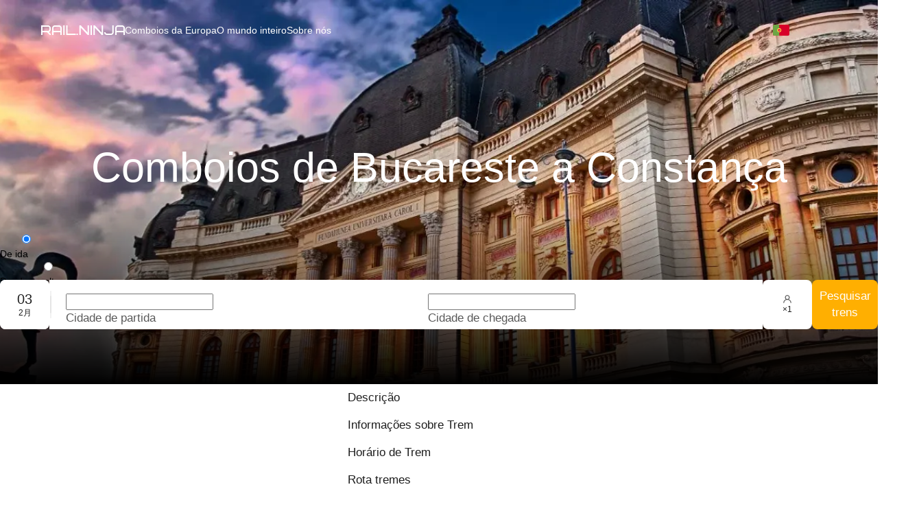

--- FILE ---
content_type: application/javascript; charset=UTF-8
request_url: https://rail.ninja/_next/static/chunks/1394-54dcfdd1be7d9ff9.js
body_size: 8998
content:
try{!function(){var t="u">typeof window?window:"u">typeof global?global:"u">typeof globalThis?globalThis:"u">typeof self?self:{},e=(new t.Error).stack;e&&(t._sentryDebugIds=t._sentryDebugIds||{},t._sentryDebugIds[e]="f7288d4a-faac-4a19-b963-d5629e731422",t._sentryDebugIdIdentifier="sentry-dbid-f7288d4a-faac-4a19-b963-d5629e731422")}()}catch(t){}"use strict";(self.webpackChunk_N_E=self.webpackChunk_N_E||[]).push([[1394],{1847:(t,e,n)=>{n.d(e,{s:()=>r});let r=["blue","purple","cyan","green","magenta","pink","red","orange","yellow","volcano","geekblue","lime","gold"]},17556:(t,e,n)=>{n.d(e,{A:()=>r});function r(t,e){var n=Object.assign({},t);return Array.isArray(e)&&e.forEach(function(t){delete n[t]}),n}},26536:(t,e,n)=>{function r(t){var e;return null==t||null==(e=t.getRootNode)?void 0:e.call(t)}function o(t){return r(t)instanceof ShadowRoot?r(t):null}n.d(e,{j:()=>o})},27663:(t,e,n)=>{function r(t,e){this.v=t,this.k=e}function o(t,e,n,r){var i=Object.defineProperty;try{i({},"",{})}catch(t){i=0}(o=function(t,e,n,r){function a(e,n){o(t,e,function(t){return this._invoke(e,n,t)})}e?i?i(t,e,{value:n,enumerable:!r,configurable:!r,writable:!r}):t[e]=n:(a("next",0),a("throw",1),a("return",2))})(t,e,n,r)}function i(){var t,e,n="function"==typeof Symbol?Symbol:{},r=n.iterator||"@@iterator",a=n.toStringTag||"@@toStringTag";function c(n,r,i,a){var c=Object.create((r&&r.prototype instanceof s?r:s).prototype);return o(c,"_invoke",function(n,r,o){var i,a,c,s=0,u=o||[],f=!1,h={p:0,n:0,v:t,a:y,f:y.bind(t,4),d:function(e,n){return i=e,a=0,c=t,h.n=n,l}};function y(n,r){for(a=n,c=r,e=0;!f&&s&&!o&&e<u.length;e++){var o,i=u[e],y=h.p,p=i[2];n>3?(o=p===r)&&(c=i[(a=i[4])?5:(a=3,3)],i[4]=i[5]=t):i[0]<=y&&((o=n<2&&y<i[1])?(a=0,h.v=r,h.n=i[1]):y<p&&(o=n<3||i[0]>r||r>p)&&(i[4]=n,i[5]=r,h.n=p,a=0))}if(o||n>1)return l;throw f=!0,r}return function(o,u,p){if(s>1)throw TypeError("Generator is already running");for(f&&1===u&&y(u,p),a=u,c=p;(e=a<2?t:c)||!f;){i||(a?a<3?(a>1&&(h.n=-1),y(a,c)):h.n=c:h.v=c);try{if(s=2,i){if(a||(o="next"),e=i[o]){if(!(e=e.call(i,c)))throw TypeError("iterator result is not an object");if(!e.done)return e;c=e.value,a<2&&(a=0)}else 1===a&&(e=i.return)&&e.call(i),a<2&&(c=TypeError("The iterator does not provide a '"+o+"' method"),a=1);i=t}else if((e=(f=h.n<0)?c:n.call(r,h))!==l)break}catch(e){i=t,a=1,c=e}finally{s=1}}return{value:e,done:f}}}(n,i,a),!0),c}var l={};function s(){}function u(){}function f(){}e=Object.getPrototypeOf;var h=f.prototype=s.prototype=Object.create([][r]?e(e([][r]())):(o(e={},r,function(){return this}),e));function y(t){return Object.setPrototypeOf?Object.setPrototypeOf(t,f):(t.__proto__=f,o(t,a,"GeneratorFunction")),t.prototype=Object.create(h),t}return u.prototype=f,o(h,"constructor",f),o(f,"constructor",u),u.displayName="GeneratorFunction",o(f,a,"GeneratorFunction"),o(h),o(h,a,"Generator"),o(h,r,function(){return this}),o(h,"toString",function(){return"[object Generator]"}),(i=function(){return{w:c,m:y}})()}function a(t,e){var n;this.next||(o(a.prototype),o(a.prototype,"function"==typeof Symbol&&Symbol.asyncIterator||"@asyncIterator",function(){return this})),o(this,"_invoke",function(o,i,a){function c(){return new e(function(n,i){!function n(o,i,a,c){try{var l=t[o](i),s=l.value;return s instanceof r?e.resolve(s.v).then(function(t){n("next",t,a,c)},function(t){n("throw",t,a,c)}):e.resolve(s).then(function(t){l.value=t,a(l)},function(t){return n("throw",t,a,c)})}catch(t){c(t)}}(o,a,n,i)})}return n=n?n.then(c,c):c()},!0)}function c(t,e,n,r,o){return new a(i().w(t,e,n,r),o||Promise)}function l(t){var e=Object(t),n=[];for(var r in e)n.unshift(r);return function t(){for(;n.length;)if((r=n.pop())in e)return t.value=r,t.done=!1,t;return t.done=!0,t}}n.d(e,{A:()=>f});var s=n(4181);function u(t){if(null!=t){var e=t["function"==typeof Symbol&&Symbol.iterator||"@@iterator"],n=0;if(e)return e.call(t);if("function"==typeof t.next)return t;if(!isNaN(t.length))return{next:function(){return t&&n>=t.length&&(t=void 0),{value:t&&t[n++],done:!t}}}}throw TypeError((0,s.A)(t)+" is not iterable")}function f(){"use strict";var t=i(),e=t.m(f),n=(Object.getPrototypeOf?Object.getPrototypeOf(e):e.__proto__).constructor;function o(t){var e="function"==typeof t&&t.constructor;return!!e&&(e===n||"GeneratorFunction"===(e.displayName||e.name))}var s={throw:1,return:2,break:3,continue:3};function h(t){var e,n;return function(r){e||(e={stop:function(){return n(r.a,2)},catch:function(){return r.v},abrupt:function(t,e){return n(r.a,s[t],e)},delegateYield:function(t,o,i){return e.resultName=o,n(r.d,u(t),i)},finish:function(t){return n(r.f,t)}},n=function(t,n,o){r.p=e.prev,r.n=e.next;try{return t(n,o)}finally{e.next=r.n}}),e.resultName&&(e[e.resultName]=r.v,e.resultName=void 0),e.sent=r.v,e.next=r.n;try{return t.call(this,e)}finally{r.p=e.prev,r.n=e.next}}}return(f=function(){return{wrap:function(e,n,r,o){return t.w(h(e),n,r,o&&o.reverse())},isGeneratorFunction:o,mark:t.m,awrap:function(t,e){return new r(t,e)},AsyncIterator:a,async:function(t,e,n,r,i){return(o(e)?c:function(t,e,n,r,o){var i=c(t,e,n,r,o);return i.next().then(function(t){return t.done?t.value:i.next()})})(h(t),e,n,r,i)},keys:l,values:u}})()}},27834:(t,e,n)=>{n.d(e,{A:()=>c});var r=n(80057),o=n(60004);let i={icon:{tag:"svg",attrs:{viewBox:"0 0 1024 1024",focusable:"false"},children:[{tag:"path",attrs:{d:"M988 548c-19.9 0-36-16.1-36-36 0-59.4-11.6-117-34.6-171.3a440.45 440.45 0 00-94.3-139.9 437.71 437.71 0 00-139.9-94.3C629 83.6 571.4 72 512 72c-19.9 0-36-16.1-36-36s16.1-36 36-36c69.1 0 136.2 13.5 199.3 40.3C772.3 66 827 103 874 150c47 47 83.9 101.8 109.7 162.7 26.7 63.1 40.2 130.2 40.2 199.3.1 19.9-16 36-35.9 36z"}}]},name:"loading",theme:"outlined"};var a=n(78149);let c=o.forwardRef(function(t,e){return o.createElement(a.A,(0,r.A)({},t,{ref:e,icon:i}))})},47143:(t,e,n)=>{n.d(e,{OF:()=>l,Or:()=>s,bf:()=>u});var r=n(60004),o=n(59504),i=n(63114),a=n(92544),c=n(75269);let{genStyleHooks:l,genComponentStyleHook:s,genSubStyleComponent:u}=(0,o.genStyleUtils)({usePrefix:()=>{let{getPrefixCls:t,iconPrefixCls:e}=(0,r.useContext)(i.QO);return{rootPrefixCls:t(),iconPrefixCls:e}},useToken:()=>{let[t,e,n,r,o]=(0,c.Ay)();return{theme:t,realToken:e,hashId:n,token:r,cssVar:o}},useCSP:()=>{let{csp:t}=(0,r.useContext)(i.QO);return null!=t?t:{}},getResetStyles:(t,e)=>{var n;let r=(0,a.av)(t);return[r,{"&":r},(0,a.jz)(null!=(n=null==e?void 0:e.prefix.iconPrefixCls)?n:i.pM)]},getCommonStyle:a.vj,getCompUnitless:()=>c.Is})},53844:(t,e,n)=>{n.d(e,{A:()=>i});var r=n(60004),o=n(76197);let i=t=>{let e=r.useContext(o.A);return r.useMemo(()=>t?"string"==typeof t?null!=t?t:e:"function"==typeof t?t(e):e:e,[t,e])}},59504:(t,e,n)=>{n.r(e),n.d(e,{genCalc:()=>A,genStyleUtils:()=>N,mergeToken:()=>S,statistic:()=>j,statisticToken:()=>T});var r=n(4181),o=n(91982),i=n(14378),a=n(32122),c=n(60004),l=n(68620),s=n(8856),u=n(35664),f=n(39164),h=n(37848),y=n(90111),p=(0,u.A)(function t(){(0,s.A)(this,t)}),v="CALC_UNIT",d=RegExp(v,"g");function m(t){return"number"==typeof t?"".concat(t).concat(v):t}var g=function(t){(0,h.A)(n,t);var e=(0,y.A)(n);function n(t,o){(0,s.A)(this,n),a=e.call(this),(0,i.A)((0,f.A)(a),"result",""),(0,i.A)((0,f.A)(a),"unitlessCssVar",void 0),(0,i.A)((0,f.A)(a),"lowPriority",void 0);var a,c=(0,r.A)(t);return a.unitlessCssVar=o,t instanceof n?a.result="(".concat(t.result,")"):"number"===c?a.result=m(t):"string"===c&&(a.result=t),a}return(0,u.A)(n,[{key:"add",value:function(t){return t instanceof n?this.result="".concat(this.result," + ").concat(t.getResult()):("number"==typeof t||"string"==typeof t)&&(this.result="".concat(this.result," + ").concat(m(t))),this.lowPriority=!0,this}},{key:"sub",value:function(t){return t instanceof n?this.result="".concat(this.result," - ").concat(t.getResult()):("number"==typeof t||"string"==typeof t)&&(this.result="".concat(this.result," - ").concat(m(t))),this.lowPriority=!0,this}},{key:"mul",value:function(t){return this.lowPriority&&(this.result="(".concat(this.result,")")),t instanceof n?this.result="".concat(this.result," * ").concat(t.getResult(!0)):("number"==typeof t||"string"==typeof t)&&(this.result="".concat(this.result," * ").concat(t)),this.lowPriority=!1,this}},{key:"div",value:function(t){return this.lowPriority&&(this.result="(".concat(this.result,")")),t instanceof n?this.result="".concat(this.result," / ").concat(t.getResult(!0)):("number"==typeof t||"string"==typeof t)&&(this.result="".concat(this.result," / ").concat(t)),this.lowPriority=!1,this}},{key:"getResult",value:function(t){return this.lowPriority||t?"(".concat(this.result,")"):this.result}},{key:"equal",value:function(t){var e=this,n=(t||{}).unit,r=!0;return("boolean"==typeof n?r=n:Array.from(this.unitlessCssVar).some(function(t){return e.result.includes(t)})&&(r=!1),this.result=this.result.replace(d,r?"px":""),void 0!==this.lowPriority)?"calc(".concat(this.result,")"):this.result}}]),n}(p),b=function(t){(0,h.A)(n,t);var e=(0,y.A)(n);function n(t){var r;return(0,s.A)(this,n),r=e.call(this),(0,i.A)((0,f.A)(r),"result",0),t instanceof n?r.result=t.result:"number"==typeof t&&(r.result=t),r}return(0,u.A)(n,[{key:"add",value:function(t){return t instanceof n?this.result+=t.result:"number"==typeof t&&(this.result+=t),this}},{key:"sub",value:function(t){return t instanceof n?this.result-=t.result:"number"==typeof t&&(this.result-=t),this}},{key:"mul",value:function(t){return t instanceof n?this.result*=t.result:"number"==typeof t&&(this.result*=t),this}},{key:"div",value:function(t){return t instanceof n?this.result/=t.result:"number"==typeof t&&(this.result/=t),this}},{key:"equal",value:function(){return this.result}}]),n}(p);let A=function(t,e){var n="css"===t?g:b;return function(t){return new n(t,e)}},C=function(t,e){return"".concat([e,t.replace(/([A-Z]+)([A-Z][a-z]+)/g,"$1-$2").replace(/([a-z])([A-Z])/g,"$1-$2")].filter(Boolean).join("-"))};n(50647);let k=function(t,e,n,r){var i=(0,a.A)({},e[t]);null!=r&&r.deprecatedTokens&&r.deprecatedTokens.forEach(function(t){var e=(0,o.A)(t,2),n=e[0],r=e[1];(null!=i&&i[n]||null!=i&&i[r])&&(null!=i[r]||(i[r]=null==i?void 0:i[n]))});var c=(0,a.A)((0,a.A)({},n),i);return Object.keys(c).forEach(function(t){c[t]===e[t]&&delete c[t]}),c};var x="u">typeof CSSINJS_STATISTIC,w=!0;function S(){for(var t=arguments.length,e=Array(t),n=0;n<t;n++)e[n]=arguments[n];if(!x)return Object.assign.apply(Object,[{}].concat(e));w=!1;var o={};return e.forEach(function(t){"object"===(0,r.A)(t)&&Object.keys(t).forEach(function(e){Object.defineProperty(o,e,{configurable:!0,enumerable:!0,get:function(){return t[e]}})})}),w=!0,o}var j={};function O(){}let T=function(t){var e,n=t,r=O;return x&&"u">typeof Proxy&&(e=new Set,n=new Proxy(t,{get:function(t,n){if(w){var r;null==(r=e)||r.add(n)}return t[n]}}),r=function(t,n){var r;j[t]={global:Array.from(e),component:(0,a.A)((0,a.A)({},null==(r=j[t])?void 0:r.component),n)}}),{token:n,keys:e,flush:r}},E=function(t,e,n){if("function"==typeof n){var r;return n(S(e,null!=(r=e[t])?r:{}))}return null!=n?n:{}};var P=new(function(){function t(){(0,s.A)(this,t),(0,i.A)(this,"map",new Map),(0,i.A)(this,"objectIDMap",new WeakMap),(0,i.A)(this,"nextID",0),(0,i.A)(this,"lastAccessBeat",new Map),(0,i.A)(this,"accessBeat",0)}return(0,u.A)(t,[{key:"set",value:function(t,e){this.clear();var n=this.getCompositeKey(t);this.map.set(n,e),this.lastAccessBeat.set(n,Date.now())}},{key:"get",value:function(t){var e=this.getCompositeKey(t),n=this.map.get(e);return this.lastAccessBeat.set(e,Date.now()),this.accessBeat+=1,n}},{key:"getCompositeKey",value:function(t){var e=this;return t.map(function(t){return t&&"object"===(0,r.A)(t)?"obj_".concat(e.getObjectID(t)):"".concat((0,r.A)(t),"_").concat(t)}).join("|")}},{key:"getObjectID",value:function(t){if(this.objectIDMap.has(t))return this.objectIDMap.get(t);var e=this.nextID;return this.objectIDMap.set(t,e),this.nextID+=1,e}},{key:"clear",value:function(){var t=this;if(this.accessBeat>1e4){var e=Date.now();this.lastAccessBeat.forEach(function(n,r){e-n>6e5&&(t.map.delete(r),t.lastAccessBeat.delete(r))}),this.accessBeat=0}}}]),t}());let I=function(){return{}},N=function(t){var e=t.useCSP,n=void 0===e?I:e,s=t.useToken,u=t.usePrefix,f=t.getResetStyles,h=t.getCommonStyle,y=t.getCompUnitless;function p(e,i,y){var p=arguments.length>3&&void 0!==arguments[3]?arguments[3]:{},v=Array.isArray(e)?e:[e,e],d=(0,o.A)(v,1)[0],m=v.join("-"),g=t.layer||{name:"antd"};return function(t){var e,o,v=arguments.length>1&&void 0!==arguments[1]?arguments[1]:t,b=s(),x=b.theme,w=b.realToken,j=b.hashId,O=b.token,I=b.cssVar,N=u(),R=N.rootPrefixCls,_=N.iconPrefixCls,D=n(),$=I?"css":"js",B=(e=function(){var t=new Set;return I&&Object.keys(p.unitless||{}).forEach(function(e){t.add((0,l.token2CSSVar)(e,I.prefix)),t.add((0,l.token2CSSVar)(e,C(d,I.prefix)))}),A($,t)},o=[$,d,null==I?void 0:I.prefix],c.useMemo(function(){var t=P.get(o);if(t)return t;var n=e();return P.set(o,n),n},o)),M="js"===$?{max:Math.max,min:Math.min}:{max:function(){for(var t=arguments.length,e=Array(t),n=0;n<t;n++)e[n]=arguments[n];return"max(".concat(e.map(function(t){return(0,l.unit)(t)}).join(","),")")},min:function(){for(var t=arguments.length,e=Array(t),n=0;n<t;n++)e[n]=arguments[n];return"min(".concat(e.map(function(t){return(0,l.unit)(t)}).join(","),")")}},H=M.max,F=M.min,V={theme:x,token:O,hashId:j,nonce:function(){return D.nonce},clientOnly:p.clientOnly,layer:g,order:p.order||-999};return"function"==typeof f&&(0,l.useStyleRegister)((0,a.A)((0,a.A)({},V),{},{clientOnly:!1,path:["Shared",R]}),function(){return f(O,{prefix:{rootPrefixCls:R,iconPrefixCls:_},csp:D})}),[(0,l.useStyleRegister)((0,a.A)((0,a.A)({},V),{},{path:[m,t,_]}),function(){if(!1===p.injectStyle)return[];var e=T(O),n=e.token,o=e.flush,a=E(d,w,y),c=".".concat(t),s=k(d,w,a,{deprecatedTokens:p.deprecatedTokens});I&&a&&"object"===(0,r.A)(a)&&Object.keys(a).forEach(function(t){a[t]="var(".concat((0,l.token2CSSVar)(t,C(d,I.prefix)),")")});var u=S(n,{componentCls:c,prefixCls:t,iconCls:".".concat(_),antCls:".".concat(R),calc:B,max:H,min:F},I?a:s),f=i(u,{hashId:j,prefixCls:t,rootPrefixCls:R,iconPrefixCls:_});o(d,s);var m="function"==typeof h?h(u,t,v,p.resetFont):null;return[!1===p.resetStyle?null:m,f]}),j]}}return{genStyleHooks:function(t,e,n,r){var u,f,h,v,d,m,g,b,A,C=Array.isArray(t)?t[0]:t;function x(t){return"".concat(String(C)).concat(t.slice(0,1).toUpperCase()).concat(t.slice(1))}var w=(null==r?void 0:r.unitless)||{},S="function"==typeof y?y(t):{},j=(0,a.A)((0,a.A)({},S),{},(0,i.A)({},x("zIndexPopup"),!0));Object.keys(w).forEach(function(t){j[x(t)]=w[t]});var O=(0,a.A)((0,a.A)({},r),{},{unitless:j,prefixToken:x}),T=p(t,e,n,O),P=(u=C,f=n,v=(h=O).unitless,m=void 0===(d=h.injectStyle)||d,g=h.prefixToken,b=h.ignore,A=function(t){var e=t.rootCls,n=t.cssVar,r=void 0===n?{}:n,o=s().realToken;return(0,l.useCSSVarRegister)({path:[u],prefix:r.prefix,key:r.key,unitless:v,ignore:b,token:o,scope:e},function(){var t=E(u,o,f),e=k(u,o,t,{deprecatedTokens:null==h?void 0:h.deprecatedTokens});return Object.keys(t).forEach(function(t){e[g(t)]=e[t],delete e[t]}),e}),null},function(t){var e=s().cssVar;return[function(n){return m&&e?c.createElement(c.Fragment,null,c.createElement(A,{rootCls:t,cssVar:e,component:u}),n):n},null==e?void 0:e.key]});return function(t){var e=arguments.length>1&&void 0!==arguments[1]?arguments[1]:t,n=T(t,e),r=(0,o.A)(n,2)[1],i=P(e),a=(0,o.A)(i,2);return[a[0],r,a[1]]}},genSubStyleComponent:function(t,e,n){var r=arguments.length>3&&void 0!==arguments[3]?arguments[3]:{},o=p(t,e,n,(0,a.A)({resetStyle:!1,order:-998},r));return function(t){var e=t.prefixCls,n=t.rootCls,r=void 0===n?e:n;return o(e,r),null}},genComponentStyleHook:p}}},60034:(t,e,n)=>{function r(t,e,n,r,o,i,a){try{var c=t[i](a),l=c.value}catch(t){return void n(t)}c.done?e(l):Promise.resolve(l).then(r,o)}function o(t){return function(){var e=this,n=arguments;return new Promise(function(o,i){var a=t.apply(e,n);function c(t){r(a,o,i,c,l,"next",t)}function l(t){r(a,o,i,c,l,"throw",t)}c(void 0)})}}n.d(e,{A:()=>o})},71983:(t,e,n)=>{n.d(e,{Q1:()=>v}),n(60004);var r=n(8856),o=n(35664),i=n(37848),a=n(90111),c=n(32122),l=n(97479),s=n(4181),u=n(60011),f=["b"],h=["v"],y=function(t){return Math.round(Number(t||0))},p=function(t){if(t instanceof u.FastColor)return t;if(t&&"object"===(0,s.A)(t)&&"h"in t&&"b"in t){var e=t.b,n=(0,l.A)(t,f);return(0,c.A)((0,c.A)({},n),{},{v:e})}return"string"==typeof t&&/hsb/.test(t)?t.replace(/hsb/,"hsv"):t},v=function(t){(0,i.A)(n,t);var e=(0,a.A)(n);function n(t){return(0,r.A)(this,n),e.call(this,p(t))}return(0,o.A)(n,[{key:"toHsbString",value:function(){var t=this.toHsb(),e=y(100*t.s),n=y(100*t.b),r=y(t.h),o=t.a,i="hsb(".concat(r,", ").concat(e,"%, ").concat(n,"%)"),a="hsba(".concat(r,", ").concat(e,"%, ").concat(n,"%, ").concat(o.toFixed(2*(0!==o)),")");return 1===o?i:a}},{key:"toHsb",value:function(){var t=this.toHsv(),e=t.v,n=(0,l.A)(t,h);return(0,c.A)((0,c.A)({},n),{},{b:e,a:this.a})}}]),n}(u.FastColor);new v("#1677ff"),n(86419),n(50647)},74763:(t,e,n)=>{n.d(e,{Ob:()=>i,zv:()=>o});var r=n(60004);function o(t){return t&&r.isValidElement(t)&&t.type===r.Fragment}function i(t,e){return r.isValidElement(t)?r.cloneElement(t,"function"==typeof e?e(t.props||{}):e):t}},78149:(t,e,n)=>{n.d(e,{A:()=>T});var r=n(80057),o=n(91982),i=n(14378),a=n(97479),c=n(60004),l=n(86419),s=n.n(l),u=n(72493),f=n(70356),h=n(32122),y=n(4181),p=n(36928),v=n(26536),d=n(51171);function m(t){return"object"===(0,y.A)(t)&&"string"==typeof t.name&&"string"==typeof t.theme&&("object"===(0,y.A)(t.icon)||"function"==typeof t.icon)}function g(){var t=arguments.length>0&&void 0!==arguments[0]?arguments[0]:{};return Object.keys(t).reduce(function(e,n){var r=t[n];return"class"===n?(e.className=r,delete e.class):(delete e[n],e[n.replace(/-(.)/g,function(t,e){return e.toUpperCase()})]=r),e},{})}function b(t){return(0,u.generate)(t)[0]}function A(t){return t?Array.isArray(t)?t:[t]:[]}var C=function(t){var e=(0,c.useContext)(f.A),n=e.csp,r=e.prefixCls,o=e.layer,i="\n.anticon {\n  display: inline-flex;\n  align-items: center;\n  color: inherit;\n  font-style: normal;\n  line-height: 0;\n  text-align: center;\n  text-transform: none;\n  vertical-align: -0.125em;\n  text-rendering: optimizeLegibility;\n  -webkit-font-smoothing: antialiased;\n  -moz-osx-font-smoothing: grayscale;\n}\n\n.anticon > * {\n  line-height: 1;\n}\n\n.anticon svg {\n  display: inline-block;\n}\n\n.anticon::before {\n  display: none;\n}\n\n.anticon .anticon-icon {\n  display: block;\n}\n\n.anticon[tabindex] {\n  cursor: pointer;\n}\n\n.anticon-spin::before,\n.anticon-spin {\n  display: inline-block;\n  -webkit-animation: loadingCircle 1s infinite linear;\n  animation: loadingCircle 1s infinite linear;\n}\n\n@-webkit-keyframes loadingCircle {\n  100% {\n    -webkit-transform: rotate(360deg);\n    transform: rotate(360deg);\n  }\n}\n\n@keyframes loadingCircle {\n  100% {\n    -webkit-transform: rotate(360deg);\n    transform: rotate(360deg);\n  }\n}\n";r&&(i=i.replace(/anticon/g,r)),o&&(i="@layer ".concat(o," {\n").concat(i,"\n}")),(0,c.useEffect)(function(){var e=t.current,r=(0,v.j)(e);(0,p.BD)(i,"@ant-design-icons",{prepend:!o,csp:n,attachTo:r})},[])},k=["icon","className","onClick","style","primaryColor","secondaryColor"],x={primaryColor:"#333",secondaryColor:"#E6E6E6",calculated:!1},w=function(t){var e,n,r=t.icon,o=t.className,i=t.onClick,l=t.style,s=t.primaryColor,u=t.secondaryColor,f=(0,a.A)(t,k),y=c.useRef(),p=x;if(s&&(p={primaryColor:s,secondaryColor:u||b(s)}),C(y),e=m(r),n="icon should be icon definiton, but got ".concat(r),(0,d.Ay)(e,"[@ant-design/icons] ".concat(n)),!m(r))return null;var v=r;return v&&"function"==typeof v.icon&&(v=(0,h.A)((0,h.A)({},v),{},{icon:v.icon(p.primaryColor,p.secondaryColor)})),function t(e,n,r){return r?c.createElement(e.tag,(0,h.A)((0,h.A)({key:n},g(e.attrs)),r),(e.children||[]).map(function(r,o){return t(r,"".concat(n,"-").concat(e.tag,"-").concat(o))})):c.createElement(e.tag,(0,h.A)({key:n},g(e.attrs)),(e.children||[]).map(function(r,o){return t(r,"".concat(n,"-").concat(e.tag,"-").concat(o))}))}(v.icon,"svg-".concat(v.name),(0,h.A)((0,h.A)({className:o,onClick:i,style:l,"data-icon":v.name,width:"1em",height:"1em",fill:"currentColor","aria-hidden":"true"},f),{},{ref:y}))};function S(t){var e=A(t),n=(0,o.A)(e,2),r=n[0],i=n[1];return w.setTwoToneColors({primaryColor:r,secondaryColor:i})}w.displayName="IconReact",w.getTwoToneColors=function(){return(0,h.A)({},x)},w.setTwoToneColors=function(t){var e=t.primaryColor,n=t.secondaryColor;x.primaryColor=e,x.secondaryColor=n||b(e),x.calculated=!!n};var j=["className","icon","spin","rotate","tabIndex","onClick","twoToneColor"];S(u.blue.primary);var O=c.forwardRef(function(t,e){var n=t.className,l=t.icon,u=t.spin,h=t.rotate,y=t.tabIndex,p=t.onClick,v=t.twoToneColor,d=(0,a.A)(t,j),m=c.useContext(f.A),g=m.prefixCls,b=void 0===g?"anticon":g,C=m.rootClassName,k=s()(C,b,(0,i.A)((0,i.A)({},"".concat(b,"-").concat(l.name),!!l.name),"".concat(b,"-spin"),!!u||"loading"===l.name),n),x=y;void 0===x&&p&&(x=-1);var S=A(v),O=(0,o.A)(S,2),T=O[0],E=O[1];return c.createElement("span",(0,r.A)({role:"img","aria-label":l.name},d,{ref:e,tabIndex:x,onClick:p,className:k}),c.createElement(w,{icon:l,primaryColor:T,secondaryColor:E,style:h?{msTransform:"rotate(".concat(h,"deg)"),transform:"rotate(".concat(h,"deg)")}:void 0}))});O.displayName="AntdIcon",O.getTwoToneColor=function(){var t=w.getTwoToneColors();return t.calculated?[t.primaryColor,t.secondaryColor]:t.primaryColor},O.setTwoToneColor=S;let T=O},81587:(t,e,n)=>{n.d(e,{A:()=>function t(e){var n=arguments.length>1&&void 0!==arguments[1]?arguments[1]:{},i=[];return o.Children.forEach(e,function(e){(null!=e||n.keepEmpty)&&(Array.isArray(e)?i=i.concat(t(e)):(0,r.A)(e)&&e.props?i=i.concat(t(e.props.children,n)):i.push(e))}),i}});var r=n(72165),o=n(60004)},82618:(t,e,n)=>{n.d(e,{kf:()=>a});var r=n(8856),o=n(35664),i=n(71983);let a=(0,o.A)(function t(e){var n;if((0,r.A)(this,t),this.cleared=!1,e instanceof t){this.metaColor=e.metaColor.clone(),this.colors=null==(n=e.colors)?void 0:n.map(e=>({color:new t(e.color),percent:e.percent})),this.cleared=e.cleared;return}let o=Array.isArray(e);o&&e.length?(this.colors=e.map(({color:e,percent:n})=>({color:new t(e),percent:n})),this.metaColor=new i.Q1(this.colors[0].color.metaColor)):this.metaColor=new i.Q1(o?"":e),e&&(!o||this.colors)||(this.metaColor=this.metaColor.setA(0),this.cleared=!0)},[{key:"toHsb",value:function(){return this.metaColor.toHsb()}},{key:"toHsbString",value:function(){return this.metaColor.toHsbString()}},{key:"toHex",value:function(){var t,e;return t=this.toHexString(),e=this.metaColor.a<1,t&&(null==t?void 0:t.replace(/[^\w/]/g,"").slice(0,e?8:6))||""}},{key:"toHexString",value:function(){return this.metaColor.toHexString()}},{key:"toRgb",value:function(){return this.metaColor.toRgb()}},{key:"toRgbString",value:function(){return this.metaColor.toRgbString()}},{key:"isGradient",value:function(){return!!this.colors&&!this.cleared}},{key:"getColors",value:function(){return this.colors||[{color:this,percent:0}]}},{key:"toCssString",value:function(){let{colors:t}=this;if(t){let e=t.map(t=>`${t.color.toRgbString()} ${t.percent}%`).join(", ");return`linear-gradient(90deg, ${e})`}return this.metaColor.toRgbString()}},{key:"equals",value:function(t){return!!t&&this.isGradient()===t.isGradient()&&(this.isGradient()?this.colors.length===t.colors.length&&this.colors.every((e,n)=>{let r=t.colors[n];return e.percent===r.percent&&e.color.equals(r.color)}):this.toHexString()===t.toHexString())}}])},91931:(t,e,n)=>{n.d(e,{K6:()=>y,Ay:()=>v,RQ:()=>h});var r=n(60004),o=n(86419),i=n.n(o),a=n(81587),c=n(63114),l=n(53844);let s=(0,n(47143).OF)(["Space","Compact"],t=>[(t=>{let{componentCls:e}=t;return{[e]:{display:"inline-flex","&-block":{display:"flex",width:"100%"},"&-vertical":{flexDirection:"column"},"&-rtl":{direction:"rtl"}}}})(t)],()=>({}),{resetStyle:!1});var u=function(t,e){var n={};for(var r in t)Object.prototype.hasOwnProperty.call(t,r)&&0>e.indexOf(r)&&(n[r]=t[r]);if(null!=t&&"function"==typeof Object.getOwnPropertySymbols)for(var o=0,r=Object.getOwnPropertySymbols(t);o<r.length;o++)0>e.indexOf(r[o])&&Object.prototype.propertyIsEnumerable.call(t,r[o])&&(n[r[o]]=t[r[o]]);return n};let f=r.createContext(null),h=(t,e)=>{let n=r.useContext(f),o=r.useMemo(()=>{if(!n)return"";let{compactDirection:r,isFirstItem:o,isLastItem:a}=n,c="vertical"===r?"-vertical-":"-";return i()(`${t}-compact${c}item`,{[`${t}-compact${c}first-item`]:o,[`${t}-compact${c}last-item`]:a,[`${t}-compact${c}item-rtl`]:"rtl"===e})},[t,e,n]);return{compactSize:null==n?void 0:n.compactSize,compactDirection:null==n?void 0:n.compactDirection,compactItemClassnames:o}},y=t=>{let{children:e}=t;return r.createElement(f.Provider,{value:null},e)},p=t=>{let{children:e}=t,n=u(t,["children"]);return r.createElement(f.Provider,{value:r.useMemo(()=>n,[n])},e)},v=t=>{let{getPrefixCls:e,direction:n}=r.useContext(c.QO),{size:o,direction:h,block:y,prefixCls:v,className:d,rootClassName:m,children:g}=t,b=u(t,["size","direction","block","prefixCls","className","rootClassName","children"]),A=(0,l.A)(t=>null!=o?o:t),C=e("space-compact",v),[k,x]=s(C),w=i()(C,x,{[`${C}-rtl`]:"rtl"===n,[`${C}-block`]:y,[`${C}-vertical`]:"vertical"===h},d,m),S=r.useContext(f),j=(0,a.A)(g),O=r.useMemo(()=>j.map((t,e)=>{let n=(null==t?void 0:t.key)||`${C}-item-${e}`;return r.createElement(p,{key:n,compactSize:A,compactDirection:h,isFirstItem:0===e&&(!S||(null==S?void 0:S.isFirstItem)),isLastItem:e===j.length-1&&(!S||(null==S?void 0:S.isLastItem))},t)}),[j,S,h,A,C]);return 0===j.length?null:k(r.createElement("div",Object.assign({className:w},b),O))}},95918:(t,e,n)=>{n.d(e,{A:()=>r});function r(t){if(!t)return!1;if(t instanceof Element){if(t.offsetParent)return!0;if(t.getBBox){var e=t.getBBox(),n=e.width,r=e.height;if(n||r)return!0}if(t.getBoundingClientRect){var o=t.getBoundingClientRect(),i=o.width,a=o.height;if(i||a)return!0}}return!1}}}]);

--- FILE ---
content_type: application/javascript; charset=UTF-8
request_url: https://rail.ninja/_next/static/chunks/9421-c0d13f54739ebf6e.js
body_size: 8113
content:
try{!function(){var e="u">typeof window?window:"u">typeof global?global:"u">typeof globalThis?globalThis:"u">typeof self?self:{},t=(new e.Error).stack;t&&(e._sentryDebugIds=e._sentryDebugIds||{},e._sentryDebugIds[t]="08f4a3ef-90b2-49ae-ba34-5713d2b5d0f0",e._sentryDebugIdIdentifier="sentry-dbid-08f4a3ef-90b2-49ae-ba34-5713d2b5d0f0")}()}catch(e){}(self.webpackChunk_N_E=self.webpackChunk_N_E||[]).push([[9421],{19548:e=>{e.exports=function(){var e=document.getSelection();if(!e.rangeCount)return function(){};for(var t=document.activeElement,n=[],r=0;r<e.rangeCount;r++)n.push(e.getRangeAt(r));switch(t.tagName.toUpperCase()){case"INPUT":case"TEXTAREA":t.blur();break;default:t=null}return e.removeAllRanges(),function(){"Caret"===e.type&&e.removeAllRanges(),e.rangeCount||n.forEach(function(t){e.addRange(t)}),t&&t.focus()}}},81033:(e,t,n)=>{"use strict";var r=n(19548),l={"text/plain":"Text","text/html":"Url",default:"Text"};e.exports=function(e,t){var n,o,a,i,c,s,u,d,p=!1;t||(t={}),a=t.debug||!1;try{if(c=r(),s=document.createRange(),u=document.getSelection(),(d=document.createElement("span")).textContent=e,d.ariaHidden="true",d.style.all="unset",d.style.position="fixed",d.style.top=0,d.style.clip="rect(0, 0, 0, 0)",d.style.whiteSpace="pre",d.style.webkitUserSelect="text",d.style.MozUserSelect="text",d.style.msUserSelect="text",d.style.userSelect="text",d.addEventListener("copy",function(n){if(n.stopPropagation(),t.format)if(n.preventDefault(),void 0===n.clipboardData){a&&console.warn("unable to use e.clipboardData"),a&&console.warn("trying IE specific stuff"),window.clipboardData.clearData();var r=l[t.format]||l.default;window.clipboardData.setData(r,e)}else n.clipboardData.clearData(),n.clipboardData.setData(t.format,e);t.onCopy&&(n.preventDefault(),t.onCopy(n.clipboardData))}),document.body.appendChild(d),s.selectNodeContents(d),u.addRange(s),!document.execCommand("copy"))throw Error("copy command was unsuccessful");p=!0}catch(r){a&&console.error("unable to copy using execCommand: ",r),a&&console.warn("trying IE specific stuff");try{window.clipboardData.setData(t.format||"text",e),t.onCopy&&t.onCopy(window.clipboardData),p=!0}catch(r){a&&console.error("unable to copy using clipboardData: ",r),a&&console.error("falling back to prompt"),n="message"in t?t.message:"Copy to clipboard: #{key}, Enter",o=(/mac os x/i.test(navigator.userAgent)?"⌘":"Ctrl")+"+C",i=n.replace(/#{\s*key\s*}/g,o),window.prompt(i,e)}}finally{u&&("function"==typeof u.removeRange?u.removeRange(s):u.removeAllRanges()),d&&document.body.removeChild(d),c()}return p}},99421:(e,t,n)=>{"use strict";n.d(t,{A:()=>ed});var r=n(60004),l=n(87113),o=n(80057);let a={icon:{tag:"svg",attrs:{viewBox:"64 64 896 896",focusable:"false"},children:[{tag:"path",attrs:{d:"M257.7 752c2 0 4-.2 6-.5L431.9 722c2-.4 3.9-1.3 5.3-2.8l423.9-423.9a9.96 9.96 0 000-14.1L694.9 114.9c-1.9-1.9-4.4-2.9-7.1-2.9s-5.2 1-7.1 2.9L256.8 538.8c-1.5 1.5-2.4 3.3-2.8 5.3l-29.5 168.2a33.5 33.5 0 009.4 29.8c6.6 6.4 14.9 9.9 23.8 9.9zm67.4-174.4L687.8 215l73.3 73.3-362.7 362.6-88.9 15.7 15.6-89zM880 836H144c-17.7 0-32 14.3-32 32v36c0 4.4 3.6 8 8 8h784c4.4 0 8-3.6 8-8v-36c0-17.7-14.3-32-32-32z"}}]},name:"edit",theme:"outlined"};var i=n(78149),c=r.forwardRef(function(e,t){return r.createElement(i.A,(0,o.A)({},e,{ref:t,icon:a}))}),s=n(86419),u=n.n(s),d=n(4050),p=n(81587),f=n(95996),m=n(28604),g=n(17556),b=n(68402),y=n(8351),v=function(e){if((0,y.A)()&&window.document.documentElement){var t=Array.isArray(e)?e:[e],n=window.document.documentElement;return t.some(function(e){return e in n.style})}return!1},h=function(e,t){if(!v(e))return!1;var n=document.createElement("div"),r=n.style[e];return n.style[e]=t,n.style[e]!==r};function x(e,t){return Array.isArray(e)||void 0===t?v(e):h(e,t)}var O=n(63114),w=n(39998),E=n(83218);let S={icon:{tag:"svg",attrs:{viewBox:"64 64 896 896",focusable:"false"},children:[{tag:"path",attrs:{d:"M864 170h-60c-4.4 0-8 3.6-8 8v518H310v-73c0-6.7-7.8-10.5-13-6.3l-141.9 112a8 8 0 000 12.6l141.9 112c5.3 4.2 13 .4 13-6.3v-75h498c35.3 0 64-28.7 64-64V178c0-4.4-3.6-8-8-8z"}}]},name:"enter",theme:"outlined"};var j=r.forwardRef(function(e,t){return r.createElement(i.A,(0,o.A)({},e,{ref:t,icon:S}))}),k=n(89061),C=n(74763),A=n(20181),$=n(92544),R=n(47143),T=n(72493);let I=(0,R.OF)("Typography",e=>{let t,{componentCls:n,titleMarginTop:r}=e;return{[n]:Object.assign(Object.assign(Object.assign(Object.assign(Object.assign(Object.assign(Object.assign(Object.assign(Object.assign({color:e.colorText,wordBreak:"break-word",lineHeight:e.lineHeight,[`&${n}-secondary`]:{color:e.colorTextDescription},[`&${n}-success`]:{color:e.colorSuccessText},[`&${n}-warning`]:{color:e.colorWarningText},[`&${n}-danger`]:{color:e.colorErrorText,"a&:active, a&:focus":{color:e.colorErrorTextActive},"a&:hover":{color:e.colorErrorTextHover}},[`&${n}-disabled`]:{color:e.colorTextDisabled,cursor:"not-allowed",userSelect:"none"},[`
        div&,
        p
      `]:{marginBottom:"1em"}},(t={},[1,2,3,4,5].forEach(n=>{t[`
      h${n}&,
      div&-h${n},
      div&-h${n} > textarea,
      h${n}
    `]=((e,t,n,r)=>{let{titleMarginBottom:l,fontWeightStrong:o}=r;return{marginBottom:l,color:n,fontWeight:o,fontSize:e,lineHeight:t}})(e[`fontSizeHeading${n}`],e[`lineHeightHeading${n}`],e.colorTextHeading,e)}),t)),{[`
      & + h1${n},
      & + h2${n},
      & + h3${n},
      & + h4${n},
      & + h5${n}
      `]:{marginTop:r},[`
      div,
      ul,
      li,
      p,
      h1,
      h2,
      h3,
      h4,
      h5`]:{[`
        + h1,
        + h2,
        + h3,
        + h4,
        + h5
        `]:{marginTop:r}}}),{code:{margin:"0 0.2em",paddingInline:"0.4em",paddingBlock:"0.2em 0.1em",fontSize:"85%",fontFamily:e.fontFamilyCode,background:"rgba(150, 150, 150, 0.1)",border:"1px solid rgba(100, 100, 100, 0.2)",borderRadius:3},kbd:{margin:"0 0.2em",paddingInline:"0.4em",paddingBlock:"0.15em 0.1em",fontSize:"90%",fontFamily:e.fontFamilyCode,background:"rgba(150, 150, 150, 0.06)",border:"1px solid rgba(100, 100, 100, 0.2)",borderBottomWidth:2,borderRadius:3},mark:{padding:0,backgroundColor:T.gold[2]},"u, ins":{textDecoration:"underline",textDecorationSkipInk:"auto"},"s, del":{textDecoration:"line-through"},strong:{fontWeight:e.fontWeightStrong},"ul, ol":{marginInline:0,marginBlock:"0 1em",padding:0,li:{marginInline:"20px 0",marginBlock:0,paddingInline:"4px 0",paddingBlock:0}},ul:{listStyleType:"circle",ul:{listStyleType:"disc"}},ol:{listStyleType:"decimal"},"pre, blockquote":{margin:"1em 0"},pre:{padding:"0.4em 0.6em",whiteSpace:"pre-wrap",wordWrap:"break-word",background:"rgba(150, 150, 150, 0.1)",border:"1px solid rgba(100, 100, 100, 0.2)",borderRadius:3,fontFamily:e.fontFamilyCode,code:{display:"inline",margin:0,padding:0,fontSize:"inherit",fontFamily:"inherit",background:"transparent",border:0}},blockquote:{paddingInline:"0.6em 0",paddingBlock:0,borderInlineStart:"4px solid rgba(100, 100, 100, 0.2)",opacity:.85}}),(e=>{let{componentCls:t}=e;return{"a&, a":Object.assign(Object.assign({},(0,$.Y1)(e)),{userSelect:"text",[`&[disabled], &${t}-disabled`]:{color:e.colorTextDisabled,cursor:"not-allowed","&:active, &:hover":{color:e.colorTextDisabled},"&:active":{pointerEvents:"none"}}})}})(e)),{[`
        ${n}-expand,
        ${n}-collapse,
        ${n}-edit,
        ${n}-copy
      `]:Object.assign(Object.assign({},(0,$.Y1)(e)),{marginInlineStart:e.marginXXS})}),(e=>{let{componentCls:t,paddingSM:n}=e;return{"&-edit-content":{position:"relative","div&":{insetInlineStart:e.calc(e.paddingSM).mul(-1).equal(),insetBlockStart:e.calc(n).div(-2).add(1).equal(),marginBottom:e.calc(n).div(2).sub(2).equal()},[`${t}-edit-content-confirm`]:{position:"absolute",insetInlineEnd:e.calc(e.marginXS).add(2).equal(),insetBlockEnd:e.marginXS,color:e.colorIcon,fontWeight:"normal",fontSize:e.fontSize,fontStyle:"normal",pointerEvents:"none"},textarea:{margin:"0!important",MozTransition:"none",height:"1em"}}}})(e)),{[`${e.componentCls}-copy-success`]:{[`
    &,
    &:hover,
    &:focus`]:{color:e.colorSuccess}},[`${e.componentCls}-copy-icon-only`]:{marginInlineStart:0}}),{[`
  a&-ellipsis,
  span&-ellipsis
  `]:{display:"inline-block",maxWidth:"100%"},"&-ellipsis-single-line":{whiteSpace:"nowrap",overflow:"hidden",textOverflow:"ellipsis","a&, span&":{verticalAlign:"bottom"},"> code":{paddingBlock:0,maxWidth:"calc(100% - 1.2em)",display:"inline-block",overflow:"hidden",textOverflow:"ellipsis",verticalAlign:"bottom",boxSizing:"content-box"}},"&-ellipsis-multiple-line":{display:"-webkit-box",overflow:"hidden",WebkitLineClamp:3,WebkitBoxOrient:"vertical"}}),{"&-rtl":{direction:"rtl"}})}},()=>({titleMarginTop:"1.2em",titleMarginBottom:"0.5em"})),D=e=>{let{prefixCls:t,"aria-label":n,className:l,style:o,direction:a,maxLength:i,autoSize:c=!0,value:s,onSave:d,onCancel:p,onEnd:f,component:m,enterIcon:g=r.createElement(j,null)}=e,b=r.useRef(null),y=r.useRef(!1),v=r.useRef(null),[h,x]=r.useState(s);r.useEffect(()=>{x(s)},[s]),r.useEffect(()=>{var e;if(null==(e=b.current)?void 0:e.resizableTextArea){let{textArea:e}=b.current.resizableTextArea;e.focus();let{length:t}=e.value;e.setSelectionRange(t,t)}},[]);let O=()=>{d(h.trim())},[w,E,S]=I(t),$=u()(t,`${t}-edit-content`,{[`${t}-rtl`]:"rtl"===a,[`${t}-${m}`]:!!m},l,E,S);return w(r.createElement("div",{className:$,style:o},r.createElement(A.A,{ref:b,maxLength:i,value:h,onChange:({target:e})=>{x(e.value.replace(/[\n\r]/g,""))},onKeyDown:({keyCode:e})=>{y.current||(v.current=e)},onKeyUp:({keyCode:e,ctrlKey:t,altKey:n,metaKey:r,shiftKey:l})=>{v.current!==e||y.current||t||n||r||l||(e===k.A.ENTER?(O(),null==f||f()):e===k.A.ESC&&p())},onCompositionStart:()=>{y.current=!0},onCompositionEnd:()=>{y.current=!1},onBlur:()=>{O()},"aria-label":n,rows:1,autoSize:c}),null!==g?(0,C.Ob)(g,{className:`${t}-edit-content-confirm`}):null))};var P=n(81033),H=n.n(P),M=n(68729);function z(e,t){return r.useMemo(()=>{let n=!!e;return[n,Object.assign(Object.assign({},t),n&&"object"==typeof e?e:null)]},[e])}var B=function(e,t){var n={};for(var r in e)Object.prototype.hasOwnProperty.call(e,r)&&0>t.indexOf(r)&&(n[r]=e[r]);if(null!=e&&"function"==typeof Object.getOwnPropertySymbols)for(var l=0,r=Object.getOwnPropertySymbols(e);l<r.length;l++)0>t.indexOf(r[l])&&Object.prototype.propertyIsEnumerable.call(e,r[l])&&(n[r[l]]=e[r[l]]);return n};let N=r.forwardRef((e,t)=>{let{prefixCls:n,component:l="article",className:o,rootClassName:a,setContentRef:i,children:c,direction:s,style:d}=e,p=B(e,["prefixCls","component","className","rootClassName","setContentRef","children","direction","style"]),{getPrefixCls:f,direction:m,className:g,style:y}=(0,O.TP)("typography"),v=i?(0,b.K4)(t,i):t,h=f("typography",n),[x,w,E]=I(h),S=u()(h,g,{[`${h}-rtl`]:"rtl"===(null!=s?s:m)},o,a,w,E),j=Object.assign(Object.assign({},y),d);return x(r.createElement(l,Object.assign({className:S,style:j,ref:v},p),c))});var L=n(95575);let W={icon:{tag:"svg",attrs:{viewBox:"64 64 896 896",focusable:"false"},children:[{tag:"path",attrs:{d:"M832 64H296c-4.4 0-8 3.6-8 8v56c0 4.4 3.6 8 8 8h496v688c0 4.4 3.6 8 8 8h56c4.4 0 8-3.6 8-8V96c0-17.7-14.3-32-32-32zM704 192H192c-17.7 0-32 14.3-32 32v530.7c0 8.5 3.4 16.6 9.4 22.6l173.3 173.3c2.2 2.2 4.7 4 7.4 5.5v1.9h4.2c3.5 1.3 7.2 2 11 2H704c17.7 0 32-14.3 32-32V224c0-17.7-14.3-32-32-32zM350 856.2L263.9 770H350v86.2zM664 888H414V746c0-22.1-17.9-40-40-40H232V264h432v624z"}}]},name:"copy",theme:"outlined"};var F=r.forwardRef(function(e,t){return r.createElement(i.A,(0,o.A)({},e,{ref:t,icon:W}))}),_=n(27834);function U(e){return!1===e?[!1,!1]:Array.isArray(e)?e:[e]}function q(e,t,n){return!0===e||void 0===e?t:e||n&&t}let V=e=>["string","number"].includes(typeof e),X=({prefixCls:e,copied:t,locale:n,iconOnly:l,tooltips:o,icon:a,tabIndex:i,onCopy:c,loading:s})=>{let d=U(o),p=U(a),{copied:f,copy:m}=null!=n?n:{},g=t?f:m,b=q(d[+!!t],g),y="string"==typeof b?b:g;return r.createElement(E.A,{title:b},r.createElement("button",{type:"button",className:u()(`${e}-copy`,{[`${e}-copy-success`]:t,[`${e}-copy-icon-only`]:l}),onClick:c,"aria-label":y,tabIndex:i},t?q(p[1],r.createElement(L.A,null),!0):q(p[0],s?r.createElement(_.A,null):r.createElement(F,null),!0)))},K=r.forwardRef(({style:e,children:t},n)=>{let l=r.useRef(null);return r.useImperativeHandle(n,()=>({isExceed:()=>{let e=l.current;return e.scrollHeight>e.clientHeight},getHeight:()=>l.current.clientHeight})),r.createElement("span",{"aria-hidden":!0,ref:l,style:Object.assign({position:"fixed",display:"block",left:0,top:0,pointerEvents:"none",backgroundColor:"rgba(255, 0, 0, 0.65)"},e)},t)});function Y(e,t){let n=0,r=[];for(let l=0;l<e.length;l+=1){if(n===t)return r;let o=e[l],a=n+(V(o)?String(o).length:1);if(a>t){let e=t-n;return r.push(String(o).slice(0,e)),r}r.push(o),n=a}return e}let Q={display:"-webkit-box",overflow:"hidden",WebkitBoxOrient:"vertical"};function G(e){let{enableMeasure:t,width:n,text:o,children:a,rows:i,expanded:c,miscDeps:s,onEllipsis:u}=e,d=r.useMemo(()=>(0,p.A)(o),[o]),m=r.useMemo(()=>d.reduce((e,t)=>e+(V(t)?String(t).length:1),0),[o]),g=r.useMemo(()=>a(d,!1),[o]),[b,y]=r.useState(null),v=r.useRef(null),h=r.useRef(null),x=r.useRef(null),O=r.useRef(null),w=r.useRef(null),[E,S]=r.useState(!1),[j,k]=r.useState(0),[C,A]=r.useState(0),[$,R]=r.useState(null);(0,f.A)(()=>{t&&n&&m?k(1):k(0)},[n,o,i,t,d]),(0,f.A)(()=>{var e,t,n,r;if(1===j)k(2),R(h.current&&getComputedStyle(h.current).whiteSpace);else if(2===j){let l=!!(null==(e=x.current)?void 0:e.isExceed());k(l?3:4),y(l?[0,m]:null),S(l),A(Math.max((null==(t=x.current)?void 0:t.getHeight())||0,(1===i?0:(null==(n=O.current)?void 0:n.getHeight())||0)+((null==(r=w.current)?void 0:r.getHeight())||0))+1),u(l)}},[j]);let T=b?Math.ceil((b[0]+b[1])/2):0;(0,f.A)(()=>{var e;let[t,n]=b||[0,0];if(t!==n){let r=((null==(e=v.current)?void 0:e.getHeight())||0)>C,l=T;n-t==1&&(l=r?t:n),y(r?[t,l]:[l,n])}},[b,T]);let I=r.useMemo(()=>{if(!t)return a(d,!1);if(3!==j||!b||b[0]!==b[1]){let e=a(d,!1);return[4,0].includes(j)?e:r.createElement("span",{style:Object.assign(Object.assign({},Q),{WebkitLineClamp:i})},e)}return a(c?d:Y(d,b[0]),E)},[c,j,b,d].concat((0,l.A)(s))),D={width:n,margin:0,padding:0,whiteSpace:"nowrap"===$?"normal":"inherit"};return r.createElement(r.Fragment,null,I,2===j&&r.createElement(r.Fragment,null,r.createElement(K,{style:Object.assign(Object.assign(Object.assign({},D),Q),{WebkitLineClamp:i}),ref:x},g),r.createElement(K,{style:Object.assign(Object.assign(Object.assign({},D),Q),{WebkitLineClamp:i-1}),ref:O},g),r.createElement(K,{style:Object.assign(Object.assign(Object.assign({},D),Q),{WebkitLineClamp:1}),ref:w},a([],!0))),3===j&&b&&b[0]!==b[1]&&r.createElement(K,{style:Object.assign(Object.assign({},D),{top:400}),ref:v},a(Y(d,T),!0)),1===j&&r.createElement("span",{style:{whiteSpace:"inherit"},ref:h}))}let J=({enableEllipsis:e,isEllipsis:t,children:n,tooltipProps:l})=>(null==l?void 0:l.title)&&e?r.createElement(E.A,Object.assign({open:!!t&&void 0},l),n):n;var Z=function(e,t){var n={};for(var r in e)Object.prototype.hasOwnProperty.call(e,r)&&0>t.indexOf(r)&&(n[r]=e[r]);if(null!=e&&"function"==typeof Object.getOwnPropertySymbols)for(var l=0,r=Object.getOwnPropertySymbols(e);l<r.length;l++)0>t.indexOf(r[l])&&Object.prototype.propertyIsEnumerable.call(e,r[l])&&(n[r[l]]=e[r[l]]);return n};let ee=["delete","mark","code","underline","strong","keyboard","italic"],et=r.forwardRef((e,t)=>{var n;let o,a,i,{prefixCls:s,className:y,style:v,type:h,disabled:S,children:j,ellipsis:k,editable:C,copyable:A,component:$,title:R}=e,T=Z(e,["prefixCls","className","style","type","disabled","children","ellipsis","editable","copyable","component","title"]),{getPrefixCls:I,direction:P}=r.useContext(O.QO),[B]=(0,w.A)("Text"),L=r.useRef(null),W=r.useRef(null),F=I("typography",s),_=(0,g.A)(T,ee),[U,q]=z(C),[K,Y]=(0,m.A)(!1,{value:q.editing}),{triggerType:Q=["icon"]}=q,et=e=>{var t;e&&(null==(t=q.onStart)||t.call(q)),Y(e)},en=(o=(0,r.useRef)(void 0),(0,r.useEffect)(()=>{o.current=K}),o.current);(0,f.A)(()=>{var e;!K&&en&&(null==(e=W.current)||e.focus())},[K]);let er=e=>{null==e||e.preventDefault(),et(!0)},[el,eo]=z(A),{copied:ea,copyLoading:ei,onClick:ec}=(({copyConfig:e,children:t})=>{let[n,l]=r.useState(!1),[o,a]=r.useState(!1),i=r.useRef(null),c=()=>{i.current&&clearTimeout(i.current)},s={};e.format&&(s.format=e.format),r.useEffect(()=>c,[]);let u=(0,M.A)(n=>{var r,o,u,d;return r=void 0,o=void 0,u=void 0,d=function*(){var r;null==n||n.preventDefault(),null==n||n.stopPropagation(),a(!0);try{let o="function"==typeof e.text?yield e.text():e.text;H()(o||((e,t=!1)=>t&&null==e?[]:Array.isArray(e)?e:[e])(t,!0).join("")||"",s),a(!1),l(!0),c(),i.current=setTimeout(()=>{l(!1)},3e3),null==(r=e.onCopy)||r.call(e,n)}catch(e){throw a(!1),e}},new(u||(u=Promise))(function(e,t){function n(e){try{a(d.next(e))}catch(e){t(e)}}function l(e){try{a(d.throw(e))}catch(e){t(e)}}function a(t){var r;t.done?e(t.value):((r=t.value)instanceof u?r:new u(function(e){e(r)})).then(n,l)}a((d=d.apply(r,o||[])).next())})});return{copied:n,copyLoading:o,onClick:u}})({copyConfig:eo,children:j}),[es,eu]=r.useState(!1),[ed,ep]=r.useState(!1),[ef,em]=r.useState(!1),[eg,eb]=r.useState(!1),[ey,ev]=r.useState(!0),[eh,ex]=z(k,{expandable:!1,symbol:e=>e?null==B?void 0:B.collapse:null==B?void 0:B.expand}),[eO,ew]=(0,m.A)(ex.defaultExpanded||!1,{value:ex.expanded}),eE=eh&&(!eO||"collapsible"===ex.expandable),{rows:eS=1}=ex,ej=r.useMemo(()=>eE&&(void 0!==ex.suffix||ex.onEllipsis||ex.expandable||U||el),[eE,ex,U,el]);(0,f.A)(()=>{eh&&!ej&&(eu(x("webkitLineClamp")),ep(x("textOverflow")))},[ej,eh]);let[ek,eC]=r.useState(eE),eA=r.useMemo(()=>!ej&&(1===eS?ed:es),[ej,ed,es]);(0,f.A)(()=>{eC(eA&&eE)},[eA,eE]);let e$=eE&&(ek?eg:ef),eR=eE&&1===eS&&ek,eT=eE&&eS>1&&ek,[eI,eD]=r.useState(0),eP=e=>{var t;em(e),ef!==e&&(null==(t=ex.onEllipsis)||t.call(ex,e))};r.useEffect(()=>{let e=L.current;if(eh&&ek&&e){let t,n,r,l=(t=document.createElement("em"),e.appendChild(t),n=e.getBoundingClientRect(),r=t.getBoundingClientRect(),e.removeChild(t),n.left>r.left||r.right>n.right||n.top>r.top||r.bottom>n.bottom);eg!==l&&eb(l)}},[eh,ek,j,eT,ey,eI]),r.useEffect(()=>{let e=L.current;if("u"<typeof IntersectionObserver||!e||!ek||!eE)return;let t=new IntersectionObserver(()=>{ev(!!e.offsetParent)});return t.observe(e),()=>{t.disconnect()}},[ek,eE]);let eH=(a=ex.tooltip,i=q.text,(0,r.useMemo)(()=>!0===a?{title:null!=i?i:j}:(0,r.isValidElement)(a)?{title:a}:"object"==typeof a?Object.assign({title:null!=i?i:j},a):{title:a},[a,i,j])),eM=r.useMemo(()=>{if(eh&&!ek)return[q.text,j,R,eH.title].find(V)},[eh,ek,R,eH.title,e$]);return K?r.createElement(D,{value:null!=(n=q.text)?n:"string"==typeof j?j:"",onSave:e=>{var t;null==(t=q.onChange)||t.call(q,e),et(!1)},onCancel:()=>{var e;null==(e=q.onCancel)||e.call(q),et(!1)},onEnd:q.onEnd,prefixCls:F,className:y,style:v,direction:P,component:$,maxLength:q.maxLength,autoSize:q.autoSize,enterIcon:q.enterIcon}):r.createElement(d.A,{onResize:({offsetWidth:e})=>{eD(e)},disabled:!eE},n=>r.createElement(J,{tooltipProps:eH,enableEllipsis:eE,isEllipsis:e$},r.createElement(N,Object.assign({className:u()({[`${F}-${h}`]:h,[`${F}-disabled`]:S,[`${F}-ellipsis`]:eh,[`${F}-ellipsis-single-line`]:eR,[`${F}-ellipsis-multiple-line`]:eT},y),prefixCls:s,style:Object.assign(Object.assign({},v),{WebkitLineClamp:eT?eS:void 0}),component:$,ref:(0,b.K4)(n,L,t),direction:P,onClick:Q.includes("text")?er:void 0,"aria-label":null==eM?void 0:eM.toString(),title:R},_),r.createElement(G,{enableMeasure:eE&&!ek,text:j,rows:eS,width:eI,onEllipsis:eP,expanded:eO,miscDeps:[ea,eO,ei,U,el,B].concat((0,l.A)(ee.map(t=>e[t])))},(t,n)=>{let l;return function({mark:e,code:t,underline:n,delete:l,strong:o,keyboard:a,italic:i},c){let s=c;function u(e,t){t&&(s=r.createElement(e,{},s))}return u("strong",o),u("u",n),u("del",l),u("code",t),u("mark",e),u("kbd",a),u("i",i),s}(e,r.createElement(r.Fragment,null,t.length>0&&n&&!eO&&eM?r.createElement("span",{key:"show-content","aria-hidden":!0},t):t,[(l=n)&&!eO&&r.createElement("span",{"aria-hidden":!0,key:"ellipsis"},"..."),ex.suffix,[l&&(()=>{let{expandable:e,symbol:t}=ex;return e?r.createElement("button",{type:"button",key:"expand",className:`${F}-${eO?"collapse":"expand"}`,onClick:e=>{var t,n;ew((t={expanded:!eO}).expanded),null==(n=ex.onExpand)||n.call(ex,e,t)},"aria-label":eO?B.collapse:null==B?void 0:B.expand},"function"==typeof t?t(eO):t):null})(),(()=>{if(!U)return;let{icon:e,tooltip:t,tabIndex:n}=q,l=(0,p.A)(t)[0]||(null==B?void 0:B.edit),o="string"==typeof l?l:"";return Q.includes("icon")?r.createElement(E.A,{key:"edit",title:!1===t?"":l},r.createElement("button",{type:"button",ref:W,className:`${F}-edit`,onClick:er,"aria-label":o,tabIndex:n},e||r.createElement(c,{role:"button"}))):null})(),el?r.createElement(X,Object.assign({key:"copy"},eo,{prefixCls:F,copied:ea,locale:B,onCopy:ec,loading:ei,iconOnly:null==j})):null]]))}))))});var en=function(e,t){var n={};for(var r in e)Object.prototype.hasOwnProperty.call(e,r)&&0>t.indexOf(r)&&(n[r]=e[r]);if(null!=e&&"function"==typeof Object.getOwnPropertySymbols)for(var l=0,r=Object.getOwnPropertySymbols(e);l<r.length;l++)0>t.indexOf(r[l])&&Object.prototype.propertyIsEnumerable.call(e,r[l])&&(n[r[l]]=e[r[l]]);return n};let er=r.forwardRef((e,t)=>{let{ellipsis:n,rel:l,children:o,navigate:a}=e,i=en(e,["ellipsis","rel","children","navigate"]),c=Object.assign(Object.assign({},i),{rel:void 0===l&&"_blank"===i.target?"noopener noreferrer":l});return r.createElement(et,Object.assign({},c,{ref:t,ellipsis:!!n,component:"a"}),o)});var el=function(e,t){var n={};for(var r in e)Object.prototype.hasOwnProperty.call(e,r)&&0>t.indexOf(r)&&(n[r]=e[r]);if(null!=e&&"function"==typeof Object.getOwnPropertySymbols)for(var l=0,r=Object.getOwnPropertySymbols(e);l<r.length;l++)0>t.indexOf(r[l])&&Object.prototype.propertyIsEnumerable.call(e,r[l])&&(n[r[l]]=e[r[l]]);return n};let eo=r.forwardRef((e,t)=>{let{children:n}=e,l=el(e,["children"]);return r.createElement(et,Object.assign({ref:t},l,{component:"div"}),n)});var ea=function(e,t){var n={};for(var r in e)Object.prototype.hasOwnProperty.call(e,r)&&0>t.indexOf(r)&&(n[r]=e[r]);if(null!=e&&"function"==typeof Object.getOwnPropertySymbols)for(var l=0,r=Object.getOwnPropertySymbols(e);l<r.length;l++)0>t.indexOf(r[l])&&Object.prototype.propertyIsEnumerable.call(e,r[l])&&(n[r[l]]=e[r[l]]);return n};let ei=r.forwardRef((e,t)=>{let{ellipsis:n,children:l}=e,o=ea(e,["ellipsis","children"]),a=r.useMemo(()=>n&&"object"==typeof n?(0,g.A)(n,["expandable","rows"]):n,[n]);return r.createElement(et,Object.assign({ref:t},o,{ellipsis:a,component:"span"}),l)});var ec=function(e,t){var n={};for(var r in e)Object.prototype.hasOwnProperty.call(e,r)&&0>t.indexOf(r)&&(n[r]=e[r]);if(null!=e&&"function"==typeof Object.getOwnPropertySymbols)for(var l=0,r=Object.getOwnPropertySymbols(e);l<r.length;l++)0>t.indexOf(r[l])&&Object.prototype.propertyIsEnumerable.call(e,r[l])&&(n[r[l]]=e[r[l]]);return n};let es=[1,2,3,4,5],eu=r.forwardRef((e,t)=>{let{level:n=1,children:l}=e,o=ec(e,["level","children"]),a=es.includes(n)?`h${n}`:"h1";return r.createElement(et,Object.assign({ref:t},o,{component:a}),l)});N.Text=ei,N.Link=er,N.Title=eu,N.Paragraph=eo;let ed=N}}]);

--- FILE ---
content_type: application/javascript; charset=UTF-8
request_url: https://rail.ninja/_next/static/chunks/2587.0e62758810d36da2.js
body_size: 714
content:
try{!function(){var e="u">typeof window?window:"u">typeof global?global:"u">typeof globalThis?globalThis:"u">typeof self?self:{},a=(new e.Error).stack;a&&(e._sentryDebugIds=e._sentryDebugIds||{},e._sentryDebugIds[a]="e4219e66-64da-4d70-b376-838f1af9a5ca",e._sentryDebugIdIdentifier="sentry-dbid-e4219e66-64da-4d70-b376-838f1af9a5ca")}()}catch(e){}"use strict";(self.webpackChunk_N_E=self.webpackChunk_N_E||[]).push([[2587],{2587:(e,a,t)=>{t.r(a),t.d(a,{default:()=>c});var n=t(60004),r=t(60072),l=t(21115),s=t.n(l);let d=t(11508).Ay.ul.withConfig({componentId:"sc-5e47ce3d-0"})(["display:flex;align-items:center;column-gap:40px;list-style-type:none;","{gap:24px;}"],e=>e.theme.mediaQueries.tablet);var u=t(43872);let i=s()(()=>Promise.all([t.e(837),t.e(2749)]).then(t.bind(t,32749)),{loadableGenerated:{webpack:()=>[32749]}}),o=s()(()=>t.e(5353).then(t.bind(t,95353)),{loadableGenerated:{webpack:()=>[95353]}}),c=(0,n.memo)(()=>{let{enableAdvancedDesign:e,menuData:a}=(0,u.A)();if(a)return(0,r.jsx)(d,{children:e?(0,r.jsx)(o,{menuData:a}):(0,r.jsx)(i,{menuData:a})})})},43872:(e,a,t)=>{t.d(a,{A:()=>o});var n=t(44706),r=t(48982),l=t(55805),s=t(86566),d=t(52143),u=t(7081),i=t(43606);let o=()=>{let[e,a]=(0,d.A)(["menuName","advancedDesign"]),t=(0,s.A)(),{enableAdvancedDesign:o,menuReference:c}=(0,i.NE)(l.A?void 0:{preferAdvancedMenu:"1"},{selectFromResult:({data:n})=>{let l="string"==typeof e&&"string"==typeof a&&"1"===a,s=n?.menu_reference[t||r.A.langcode];return{enableAdvancedDesign:l||s?.advanced_design,menuReference:l?e:s?.name}}}),{menuData:f}=(0,u.D4)(c??n.hT,{selectFromResult:({data:e})=>({menuData:e})});return{enableAdvancedDesign:o,menuData:f}}},52143:(e,a,t)=>{t.d(a,{A:()=>s});var n=t(16732),r=t(60004),l=t(98675);let s=e=>{let a=(0,n.useRouter)(),t=Array.isArray(e),s=t?e.join(","):e;return(0,r.useMemo)(()=>{if(l.A){let a=new URLSearchParams(window.location.search);return t?e.map(e=>a.get(e)||void 0):a.get(e)||void 0}let n=e=>{let t=a?.query?.[e];return Array.isArray(t)?t[0]:t};return t?e.map(n):n(e)},[t,s,a?.query])}}}]);

--- FILE ---
content_type: application/javascript; charset=UTF-8
request_url: https://rail.ninja/_next/static/chunks/7260-50bffa38d29eca76.js
body_size: 12219
content:
try{!function(){var e="u">typeof window?window:"u">typeof global?global:"u">typeof globalThis?globalThis:"u">typeof self?self:{},t=(new e.Error).stack;t&&(e._sentryDebugIds=e._sentryDebugIds||{},e._sentryDebugIds[t]="cc27133e-d790-4e27-a451-948fe0e7837a",e._sentryDebugIdIdentifier="sentry-dbid-cc27133e-d790-4e27-a451-948fe0e7837a")}()}catch(e){}(self.webpackChunk_N_E=self.webpackChunk_N_E||[]).push([[7260],{42712:e=>{e.exports=function(e){return e.replace(/[A-Z]/g,function(e){return"-"+e.toLowerCase()}).toLowerCase()}},65905:(e,t,i)=>{var n=i(42712),r=function(e){var t="",i=Object.keys(e);return i.forEach(function(r,o){var l,a=e[r];l=r=n(r),/[height|width]$/.test(l)&&"number"==typeof a&&(a+="px"),!0===a?t+=r:!1===a?t+="not "+r:t+="("+r+": "+a+")",o<i.length-1&&(t+=" and ")}),t};e.exports=function(e){var t="";return"string"==typeof e?e:e instanceof Array?(e.forEach(function(i,n){t+=r(i),n<e.length-1&&(t+=", ")}),t):r(e)}},77260:(e,t,i)=>{"use strict";i.d(t,{A:()=>eb});var n=i(60004),r=i(80057),o=i(32122),l=i(8856),a=i(35664),s=i(3659),c=i(289),d=i(12111),u=i(37848),p=i(14378),f=i(4181),h=i(97479);let v={animating:!1,autoplaying:null,currentDirection:0,currentLeft:null,currentSlide:0,direction:1,dragging:!1,edgeDragged:!1,initialized:!1,lazyLoadedList:[],listHeight:null,listWidth:null,scrolling:!1,slideCount:null,slideHeight:null,slideWidth:null,swipeLeft:null,swiped:!1,swiping:!1,touchObject:{startX:0,startY:0,curX:0,curY:0},trackStyle:{},trackWidth:0,targetSlide:0};var g=i(43805),S=i(86419),y=i.n(S);let k={accessibility:!0,adaptiveHeight:!1,afterChange:null,appendDots:function(e){return n.createElement("ul",{style:{display:"block"}},e)},arrows:!0,autoplay:!1,autoplaySpeed:3e3,beforeChange:null,centerMode:!1,centerPadding:"50px",className:"",cssEase:"ease",customPaging:function(e){return n.createElement("button",null,e+1)},dots:!1,dotsClass:"slick-dots",draggable:!0,easing:"linear",edgeFriction:.35,fade:!1,focusOnSelect:!1,infinite:!0,initialSlide:0,lazyLoad:null,nextArrow:null,onEdge:null,onInit:null,onLazyLoadError:null,onReInit:null,pauseOnDotsHover:!1,pauseOnFocus:!1,pauseOnHover:!0,prevArrow:null,responsive:null,rows:1,rtl:!1,slide:"div",slidesPerRow:1,slidesToScroll:1,slidesToShow:1,speed:500,swipe:!0,swipeEvent:null,swipeToSlide:!1,touchMove:!0,touchThreshold:5,useCSS:!0,useTransform:!0,variableWidth:!1,vertical:!1,waitForAnimate:!0,asNavFor:null};function m(e,t,i){return Math.max(t,Math.min(e,i))}var A=function(e){["onTouchStart","onTouchMove","onWheel"].includes(e._reactName)||e.preventDefault()},w=function(e){for(var t=[],i=b(e),n=T(e),r=i;r<n;r++)0>e.lazyLoadedList.indexOf(r)&&t.push(r);return t},b=function(e){return e.currentSlide-x(e)},T=function(e){return e.currentSlide+L(e)},x=function(e){return e.centerMode?Math.floor(e.slidesToShow/2)+ +(parseInt(e.centerPadding)>0):0},L=function(e){return e.centerMode?Math.floor((e.slidesToShow-1)/2)+1+ +(parseInt(e.centerPadding)>0):e.slidesToShow},C=function(e){return e&&e.offsetWidth||0},E=function(e){return e&&e.offsetHeight||0},M=function(e){var t,i,n=arguments.length>1&&void 0!==arguments[1]&&arguments[1];if(t=e.startX-e.curX,(i=Math.round(180*Math.atan2(e.startY-e.curY,t)/Math.PI))<0&&(i=360-Math.abs(i)),i<=45&&i>=0||i<=360&&i>=315)return"left";if(i>=135&&i<=225)return"right";if(!0===n)if(i>=35&&i<=135)return"up";else return"down";return"vertical"},z=function(e){var t=!0;return!e.infinite&&(e.centerMode&&e.currentSlide>=e.slideCount-1?t=!1:(e.slideCount<=e.slidesToShow||e.currentSlide>=e.slideCount-e.slidesToShow)&&(t=!1)),t},O=function(e,t){var i={};return t.forEach(function(t){return i[t]=e[t]}),i},W=function(e){var t,i=n.Children.count(e.children),r=e.listRef,l=Math.ceil(C(r)),a=Math.ceil(C(e.trackRef&&e.trackRef.node));if(e.vertical)t=l;else{var s=e.centerMode&&2*parseInt(e.centerPadding);"string"==typeof e.centerPadding&&"%"===e.centerPadding.slice(-1)&&(s*=l/100),t=Math.ceil((l-s)/e.slidesToShow)}var c=r&&E(r.querySelector('[data-index="0"]')),d=c*e.slidesToShow,u=void 0===e.currentSlide?e.initialSlide:e.currentSlide;e.rtl&&void 0===e.currentSlide&&(u=i-1-e.initialSlide);var p=e.lazyLoadedList||[],f=w((0,o.A)((0,o.A)({},e),{},{currentSlide:u,lazyLoadedList:p})),h={slideCount:i,slideWidth:t,listWidth:l,trackWidth:a,currentSlide:u,slideHeight:c,listHeight:d,lazyLoadedList:p=p.concat(f)};return null===e.autoplaying&&e.autoplay&&(h.autoplaying="playing"),h},I=function(e){var t=e.waitForAnimate,i=e.animating,n=e.fade,r=e.infinite,l=e.index,a=e.slideCount,s=e.lazyLoad,c=e.currentSlide,d=e.centerMode,u=e.slidesToScroll,p=e.slidesToShow,f=e.useCSS,h=e.lazyLoadedList;if(t&&i)return{};var v,g,S,y=l,k={},A={},b=r?l:m(l,0,a-1);if(n){if(!r&&(l<0||l>=a))return{};l<0?y=l+a:l>=a&&(y=l-a),s&&0>h.indexOf(y)&&(h=h.concat(y)),k={animating:!0,currentSlide:y,lazyLoadedList:h,targetSlide:y},A={animating:!1,targetSlide:y}}else v=y,y<0?(v=y+a,r?a%u!=0&&(v=a-a%u):v=0):!z(e)&&y>c?y=v=c:d&&y>=a?(y=r?a:a-1,v=r?0:a-1):y>=a&&(v=y-a,r?a%u!=0&&(v=0):v=a-p),!r&&y+p>=a&&(v=a-p),g=$((0,o.A)((0,o.A)({},e),{},{slideIndex:y})),S=$((0,o.A)((0,o.A)({},e),{},{slideIndex:v})),r||(g===S&&(y=v),g=S),s&&(h=h.concat(w((0,o.A)((0,o.A)({},e),{},{currentSlide:y})))),f?(k={animating:!0,currentSlide:v,trackStyle:Y((0,o.A)((0,o.A)({},e),{},{left:g})),lazyLoadedList:h,targetSlide:b},A={animating:!1,currentSlide:v,trackStyle:F((0,o.A)((0,o.A)({},e),{},{left:S})),swipeLeft:null,targetSlide:b}):k={currentSlide:v,trackStyle:F((0,o.A)((0,o.A)({},e),{},{left:S})),lazyLoadedList:h,targetSlide:b};return{state:k,nextState:A}},H=function(e,t){var i,n,r,l,a=e.slidesToScroll,s=e.slidesToShow,c=e.slideCount,d=e.currentSlide,u=e.targetSlide,p=e.lazyLoad,f=e.infinite;if(i=c%a!=0?0:(c-d)%a,"previous"===t.message)l=d-(r=0===i?a:s-i),p&&!f&&(l=-1==(n=d-r)?c-1:n),f||(l=u-a);else if("next"===t.message)l=d+(r=0===i?a:i),p&&!f&&(l=(d+a)%c+i),f||(l=u+a);else if("dots"===t.message)l=t.index*t.slidesToScroll;else if("children"===t.message){if(l=t.index,f){var h=G((0,o.A)((0,o.A)({},e),{},{targetSlide:l}));l>t.currentSlide&&"left"===h?l-=c:l<t.currentSlide&&"right"===h&&(l+=c)}}else"index"===t.message&&(l=Number(t.index));return l},R=function(e,t){var i=t.scrolling,n=t.animating,r=t.vertical,l=t.swipeToSlide,a=t.verticalSwiping,s=t.rtl,c=t.currentSlide,d=t.edgeFriction,u=t.edgeDragged,p=t.onEdge,f=t.swiped,h=t.swiping,v=t.slideCount,g=t.slidesToScroll,S=t.infinite,y=t.touchObject,k=t.swipeEvent,m=t.listHeight,w=t.listWidth;if(!i){if(n)return A(e);r&&l&&a&&A(e);var b,T={},x=$(t);y.curX=e.touches?e.touches[0].pageX:e.clientX,y.curY=e.touches?e.touches[0].pageY:e.clientY,y.swipeLength=Math.round(Math.sqrt(Math.pow(y.curX-y.startX,2)));var L=Math.round(Math.sqrt(Math.pow(y.curY-y.startY,2)));if(!a&&!h&&L>10)return{scrolling:!0};a&&(y.swipeLength=L);var C=(s?-1:1)*(y.curX>y.startX?1:-1);a&&(C=y.curY>y.startY?1:-1);var E=Math.ceil(v/g),O=M(t.touchObject,a),W=y.swipeLength;return!S&&(0===c&&("right"===O||"down"===O)||c+1>=E&&("left"===O||"up"===O)||!z(t)&&("left"===O||"up"===O))&&(W=y.swipeLength*d,!1===u&&p&&(p(O),T.edgeDragged=!0)),!f&&k&&(k(O),T.swiped=!0),b=r?x+m/w*W*C:s?x-W*C:x+W*C,a&&(b=x+W*C),T=(0,o.A)((0,o.A)({},T),{},{touchObject:y,swipeLeft:b,trackStyle:F((0,o.A)((0,o.A)({},t),{},{left:b}))}),Math.abs(y.curX-y.startX)<.8*Math.abs(y.curY-y.startY)||y.swipeLength>10&&(T.swiping=!0,A(e)),T}},P=function(e,t){var i=t.dragging,n=t.swipe,r=t.touchObject,l=t.listWidth,a=t.touchThreshold,s=t.verticalSwiping,c=t.listHeight,d=t.swipeToSlide,u=t.scrolling,p=t.onSwipe,f=t.targetSlide,h=t.currentSlide,v=t.infinite;if(!i)return n&&A(e),{};var g=s?c/a:l/a,S=M(r,s),y={dragging:!1,edgeDragged:!1,scrolling:!1,swiping:!1,swiped:!1,swipeLeft:null,touchObject:{}};if(u||!r.swipeLength)return y;if(r.swipeLength>g){A(e),p&&p(S);var k,m,w=v?h:f;switch(S){case"left":case"up":m=w+j(t),k=d?D(t,m):m,y.currentDirection=0;break;case"right":case"down":m=w-j(t),k=d?D(t,m):m,y.currentDirection=1;break;default:k=w}y.triggerSlideHandler=k}else{var b=$(t);y.trackStyle=Y((0,o.A)((0,o.A)({},t),{},{left:b}))}return y},N=function(e){for(var t=e.infinite?2*e.slideCount:e.slideCount,i=e.infinite?-1*e.slidesToShow:0,n=e.infinite?-1*e.slidesToShow:0,r=[];i<t;)r.push(i),i=n+e.slidesToScroll,n+=Math.min(e.slidesToScroll,e.slidesToShow);return r},D=function(e,t){var i=N(e),n=0;if(t>i[i.length-1])t=i[i.length-1];else for(var r in i){if(t<i[r]){t=n;break}n=i[r]}return t},j=function(e){var t=e.centerMode?e.slideWidth*Math.floor(e.slidesToShow/2):0;if(!e.swipeToSlide)return e.slidesToScroll;var i,n=e.listRef;if(Array.from(n.querySelectorAll&&n.querySelectorAll(".slick-slide")||[]).every(function(n){if(e.vertical){if(n.offsetTop+E(n)/2>-1*e.swipeLeft)return i=n,!1}else if(n.offsetLeft-t+C(n)/2>-1*e.swipeLeft)return i=n,!1;return!0}),!i)return 0;var r=!0===e.rtl?e.slideCount-e.currentSlide:e.currentSlide;return Math.abs(i.dataset.index-r)||1},X=function(e,t){return t.reduce(function(t,i){return t&&e.hasOwnProperty(i)},!0)?null:console.error("Keys Missing:",e)},F=function(e){if(X(e,["left","variableWidth","slideCount","slidesToShow","slideWidth"]),e.vertical){var t,i;i=(e.unslick?e.slideCount:e.slideCount+2*e.slidesToShow)*e.slideHeight}else t=B(e)*e.slideWidth;var n={opacity:1,transition:"",WebkitTransition:""};if(e.useTransform){var r=e.vertical?"translate3d(0px, "+e.left+"px, 0px)":"translate3d("+e.left+"px, 0px, 0px)",l=e.vertical?"translate3d(0px, "+e.left+"px, 0px)":"translate3d("+e.left+"px, 0px, 0px)",a=e.vertical?"translateY("+e.left+"px)":"translateX("+e.left+"px)";n=(0,o.A)((0,o.A)({},n),{},{WebkitTransform:r,transform:l,msTransform:a})}else e.vertical?n.top=e.left:n.left=e.left;return e.fade&&(n={opacity:1}),t&&(n.width=t),i&&(n.height=i),window&&!window.addEventListener&&window.attachEvent&&(e.vertical?n.marginTop=e.left+"px":n.marginLeft=e.left+"px"),n},Y=function(e){X(e,["left","variableWidth","slideCount","slidesToShow","slideWidth","speed","cssEase"]);var t=F(e);return e.useTransform?(t.WebkitTransition="-webkit-transform "+e.speed+"ms "+e.cssEase,t.transition="transform "+e.speed+"ms "+e.cssEase):e.vertical?t.transition="top "+e.speed+"ms "+e.cssEase:t.transition="left "+e.speed+"ms "+e.cssEase,t},$=function(e){if(e.unslick)return 0;X(e,["slideIndex","trackRef","infinite","centerMode","slideCount","slidesToShow","slidesToScroll","slideWidth","listWidth","variableWidth","slideHeight"]);var t=e.slideIndex,i=e.trackRef,n=e.infinite,r=e.centerMode,o=e.slideCount,l=e.slidesToShow,a=e.slidesToScroll,s=e.slideWidth,c=e.listWidth,d=e.variableWidth,u=e.slideHeight,p=e.fade,f=e.vertical,h=0,v=0;if(p||1===e.slideCount)return 0;var g=0;if(n?(g=-q(e),o%a!=0&&t+a>o&&(g=-(t>o?l-(t-o):o%a)),r&&(g+=parseInt(l/2))):(o%a!=0&&t+a>o&&(g=l-o%a),r&&(g=parseInt(l/2))),h=g*s,v=g*u,S=f?-(t*u*1)+v:-(t*s*1)+h,!0===d){var S,y,k,m=i&&i.node;if(k=t+q(e),S=(y=m&&m.childNodes[k])?-1*y.offsetLeft:0,!0===r){k=n?t+q(e):t,y=m&&m.children[k],S=0;for(var A=0;A<k;A++)S-=m&&m.children[A]&&m.children[A].offsetWidth;S-=parseInt(e.centerPadding),S+=y&&(c-y.offsetWidth)/2}}return S},q=function(e){return e.unslick||!e.infinite?0:e.variableWidth?e.slideCount:e.slidesToShow+ +!!e.centerMode},_=function(e){return e.unslick||!e.infinite?0:e.slideCount},B=function(e){return 1===e.slideCount?1:q(e)+e.slideCount+_(e)},G=function(e){return e.targetSlide>e.currentSlide?e.targetSlide>e.currentSlide+U(e)?"left":"right":e.targetSlide<e.currentSlide-K(e)?"right":"left"},U=function(e){var t=e.slidesToShow,i=e.centerMode,n=e.rtl,r=e.centerPadding;if(i){var o=(t-1)/2+1;return parseInt(r)>0&&(o+=1),n&&t%2==0&&(o+=1),o}return n?0:t-1},K=function(e){var t=e.slidesToShow,i=e.centerMode,n=e.rtl,r=e.centerPadding;if(i){var o=(t-1)/2+1;return parseInt(r)>0&&(o+=1),n||t%2!=0||(o+=1),o}return n?t-1:0},Q=function(){return!!("u">typeof window&&window.document&&window.document.createElement)},V=Object.keys(k),Z=function(e){var t,i,n,r,o;return n=(o=e.rtl?e.slideCount-1-e.index:e.index)<0||o>=e.slideCount,e.centerMode?(r=Math.floor(e.slidesToShow/2),i=(o-e.currentSlide)%e.slideCount==0,o>e.currentSlide-r-1&&o<=e.currentSlide+r&&(t=!0)):t=e.currentSlide<=o&&o<e.currentSlide+e.slidesToShow,{"slick-slide":!0,"slick-active":t,"slick-center":i,"slick-cloned":n,"slick-current":o===(e.targetSlide<0?e.targetSlide+e.slideCount:e.targetSlide>=e.slideCount?e.targetSlide-e.slideCount:e.targetSlide)}},J=function(e){var t={};return(void 0===e.variableWidth||!1===e.variableWidth)&&(t.width=e.slideWidth),e.fade&&(t.position="relative",e.vertical&&e.slideHeight?t.top=-e.index*parseInt(e.slideHeight):t.left=-e.index*parseInt(e.slideWidth),t.opacity=+(e.currentSlide===e.index),t.zIndex=e.currentSlide===e.index?999:998,e.useCSS&&(t.transition="opacity "+e.speed+"ms "+e.cssEase+", visibility "+e.speed+"ms "+e.cssEase)),t},ee=function(e,t){return e.key+"-"+t},et=function(e){var t,i=[],r=[],l=[],a=n.Children.count(e.children),s=b(e),c=T(e);return(n.Children.forEach(e.children,function(d,u){var p,f={message:"children",index:u,slidesToScroll:e.slidesToScroll,currentSlide:e.currentSlide};p=!e.lazyLoad||e.lazyLoad&&e.lazyLoadedList.indexOf(u)>=0?d:n.createElement("div",null);var h=J((0,o.A)((0,o.A)({},e),{},{index:u})),v=p.props.className||"",g=Z((0,o.A)((0,o.A)({},e),{},{index:u}));if(i.push(n.cloneElement(p,{key:"original"+ee(p,u),"data-index":u,className:y()(g,v),tabIndex:"-1","aria-hidden":!g["slick-active"],style:(0,o.A)((0,o.A)({outline:"none"},p.props.style||{}),h),onClick:function(t){p.props&&p.props.onClick&&p.props.onClick(t),e.focusOnSelect&&e.focusOnSelect(f)}})),e.infinite&&a>1&&!1===e.fade&&!e.unslick){var S=a-u;S<=q(e)&&((t=-S)>=s&&(p=d),g=Z((0,o.A)((0,o.A)({},e),{},{index:t})),r.push(n.cloneElement(p,{key:"precloned"+ee(p,t),"data-index":t,tabIndex:"-1",className:y()(g,v),"aria-hidden":!g["slick-active"],style:(0,o.A)((0,o.A)({},p.props.style||{}),h),onClick:function(t){p.props&&p.props.onClick&&p.props.onClick(t),e.focusOnSelect&&e.focusOnSelect(f)}}))),(t=a+u)<c&&(p=d),g=Z((0,o.A)((0,o.A)({},e),{},{index:t})),l.push(n.cloneElement(p,{key:"postcloned"+ee(p,t),"data-index":t,tabIndex:"-1",className:y()(g,v),"aria-hidden":!g["slick-active"],style:(0,o.A)((0,o.A)({},p.props.style||{}),h),onClick:function(t){p.props&&p.props.onClick&&p.props.onClick(t),e.focusOnSelect&&e.focusOnSelect(f)}}))}}),e.rtl)?r.concat(i,l).reverse():r.concat(i,l)},ei=function(e){function t(){(0,l.A)(this,t);for(var e,i,n,r=arguments.length,o=Array(r),a=0;a<r;a++)o[a]=arguments[a];return i=t,n=[].concat(o),i=(0,d.A)(i),e=(0,s.A)(this,(0,c.A)()?Reflect.construct(i,n||[],(0,d.A)(this).constructor):i.apply(this,n)),(0,p.A)(e,"node",null),(0,p.A)(e,"handleRef",function(t){e.node=t}),e}return(0,u.A)(t,e),(0,a.A)(t,[{key:"render",value:function(){var e=et(this.props),t=this.props,i=t.onMouseEnter,o=t.onMouseOver,l=t.onMouseLeave;return n.createElement("div",(0,r.A)({ref:this.handleRef,className:"slick-track",style:this.props.trackStyle},{onMouseEnter:i,onMouseOver:o,onMouseLeave:l}),e)}}])}(n.PureComponent),en=function(e){return e.infinite?Math.ceil(e.slideCount/e.slidesToScroll):Math.ceil((e.slideCount-e.slidesToShow)/e.slidesToScroll)+1},er=function(e){function t(){var e,i;return(0,l.A)(this,t),e=t,i=arguments,e=(0,d.A)(e),(0,s.A)(this,(0,c.A)()?Reflect.construct(e,i||[],(0,d.A)(this).constructor):e.apply(this,i))}return(0,u.A)(t,e),(0,a.A)(t,[{key:"clickHandler",value:function(e,t){t.preventDefault(),this.props.clickHandler(e)}},{key:"render",value:function(){for(var e=this.props,t=e.onMouseEnter,i=e.onMouseOver,r=e.onMouseLeave,l=e.infinite,a=e.slidesToScroll,s=e.slidesToShow,c=e.slideCount,d=e.currentSlide,u=en({slideCount:c,slidesToScroll:a,slidesToShow:s,infinite:l}),p=[],f=0;f<u;f++){var h=(f+1)*a-1,v=l?h:m(h,0,c-1),g=v-(a-1),S=l?g:m(g,0,c-1),k=y()({"slick-active":l?d>=S&&d<=v:d===S}),A={message:"dots",index:f,slidesToScroll:a,currentSlide:d},w=this.clickHandler.bind(this,A);p=p.concat(n.createElement("li",{key:f,className:k},n.cloneElement(this.props.customPaging(f),{onClick:w})))}return n.cloneElement(this.props.appendDots(p),(0,o.A)({className:this.props.dotsClass},{onMouseEnter:t,onMouseOver:i,onMouseLeave:r}))}}])}(n.PureComponent);function eo(e,t,i){return t=(0,d.A)(t),(0,s.A)(e,(0,c.A)()?Reflect.construct(t,i||[],(0,d.A)(e).constructor):t.apply(e,i))}var el=function(e){function t(){return(0,l.A)(this,t),eo(this,t,arguments)}return(0,u.A)(t,e),(0,a.A)(t,[{key:"clickHandler",value:function(e,t){t&&t.preventDefault(),this.props.clickHandler(e,t)}},{key:"render",value:function(){var e={"slick-arrow":!0,"slick-prev":!0},t=this.clickHandler.bind(this,{message:"previous"});!this.props.infinite&&(0===this.props.currentSlide||this.props.slideCount<=this.props.slidesToShow)&&(e["slick-disabled"]=!0,t=null);var i={key:"0","data-role":"none",className:y()(e),style:{display:"block"},onClick:t},l={currentSlide:this.props.currentSlide,slideCount:this.props.slideCount};return this.props.prevArrow?n.cloneElement(this.props.prevArrow,(0,o.A)((0,o.A)({},i),l)):n.createElement("button",(0,r.A)({key:"0",type:"button"},i)," ","Previous")}}])}(n.PureComponent),ea=function(e){function t(){return(0,l.A)(this,t),eo(this,t,arguments)}return(0,u.A)(t,e),(0,a.A)(t,[{key:"clickHandler",value:function(e,t){t&&t.preventDefault(),this.props.clickHandler(e,t)}},{key:"render",value:function(){var e={"slick-arrow":!0,"slick-next":!0},t=this.clickHandler.bind(this,{message:"next"});z(this.props)||(e["slick-disabled"]=!0,t=null);var i={key:"1","data-role":"none",className:y()(e),style:{display:"block"},onClick:t},l={currentSlide:this.props.currentSlide,slideCount:this.props.slideCount};return this.props.nextArrow?n.cloneElement(this.props.nextArrow,(0,o.A)((0,o.A)({},i),l)):n.createElement("button",(0,r.A)({key:"1",type:"button"},i)," ","Next")}}])}(n.PureComponent),es=i(50483),ec=["animating"],ed=function(e){function t(e){(0,l.A)(this,t),i=t,a=[e],i=(0,d.A)(i),u=(0,s.A)(this,(0,c.A)()?Reflect.construct(i,a||[],(0,d.A)(this).constructor):i.apply(this,a)),(0,p.A)(u,"listRefHandler",function(e){return u.list=e}),(0,p.A)(u,"trackRefHandler",function(e){return u.track=e}),(0,p.A)(u,"adaptHeight",function(){if(u.props.adaptiveHeight&&u.list){var e=u.list.querySelector('[data-index="'.concat(u.state.currentSlide,'"]'));u.list.style.height=E(e)+"px"}}),(0,p.A)(u,"componentDidMount",function(){if(u.props.onInit&&u.props.onInit(),u.props.lazyLoad){var e=w((0,o.A)((0,o.A)({},u.props),u.state));e.length>0&&(u.setState(function(t){return{lazyLoadedList:t.lazyLoadedList.concat(e)}}),u.props.onLazyLoad&&u.props.onLazyLoad(e))}var t=(0,o.A)({listRef:u.list,trackRef:u.track},u.props);u.updateState(t,!0,function(){u.adaptHeight(),u.props.autoplay&&u.autoPlay("playing")}),"progressive"===u.props.lazyLoad&&(u.lazyLoadTimer=setInterval(u.progressiveLazyLoad,1e3)),u.ro=new es.A(function(){u.state.animating?(u.onWindowResized(!1),u.callbackTimers.push(setTimeout(function(){return u.onWindowResized()},u.props.speed))):u.onWindowResized()}),u.ro.observe(u.list),document.querySelectorAll&&Array.prototype.forEach.call(document.querySelectorAll(".slick-slide"),function(e){e.onfocus=u.props.pauseOnFocus?u.onSlideFocus:null,e.onblur=u.props.pauseOnFocus?u.onSlideBlur:null}),window.addEventListener?window.addEventListener("resize",u.onWindowResized):window.attachEvent("onresize",u.onWindowResized)}),(0,p.A)(u,"componentWillUnmount",function(){u.animationEndCallback&&clearTimeout(u.animationEndCallback),u.lazyLoadTimer&&clearInterval(u.lazyLoadTimer),u.callbackTimers.length&&(u.callbackTimers.forEach(function(e){return clearTimeout(e)}),u.callbackTimers=[]),window.addEventListener?window.removeEventListener("resize",u.onWindowResized):window.detachEvent("onresize",u.onWindowResized),u.autoplayTimer&&clearInterval(u.autoplayTimer),u.ro.disconnect()}),(0,p.A)(u,"componentDidUpdate",function(e){if(u.checkImagesLoad(),u.props.onReInit&&u.props.onReInit(),u.props.lazyLoad){var t=w((0,o.A)((0,o.A)({},u.props),u.state));t.length>0&&(u.setState(function(e){return{lazyLoadedList:e.lazyLoadedList.concat(t)}}),u.props.onLazyLoad&&u.props.onLazyLoad(t))}u.adaptHeight();var i=(0,o.A)((0,o.A)({listRef:u.list,trackRef:u.track},u.props),u.state),r=u.didPropsChange(e);r&&u.updateState(i,r,function(){u.state.currentSlide>=n.Children.count(u.props.children)&&u.changeSlide({message:"index",index:n.Children.count(u.props.children)-u.props.slidesToShow,currentSlide:u.state.currentSlide}),(e.autoplay!==u.props.autoplay||e.autoplaySpeed!==u.props.autoplaySpeed)&&(!e.autoplay&&u.props.autoplay?u.autoPlay("playing"):u.props.autoplay?u.autoPlay("update"):u.pause("paused"))})}),(0,p.A)(u,"onWindowResized",function(e){u.debouncedResize&&u.debouncedResize.cancel(),u.debouncedResize=(0,g.s)(50,function(){return u.resizeWindow(e)}),u.debouncedResize()}),(0,p.A)(u,"resizeWindow",function(){var e=!(arguments.length>0)||void 0===arguments[0]||arguments[0];if(u.track&&u.track.node){var t=(0,o.A)((0,o.A)({listRef:u.list,trackRef:u.track},u.props),u.state);u.updateState(t,e,function(){u.props.autoplay?u.autoPlay("update"):u.pause("paused")}),u.setState({animating:!1}),clearTimeout(u.animationEndCallback),delete u.animationEndCallback}}),(0,p.A)(u,"updateState",function(e,t,i){var r=W(e),l=$(e=(0,o.A)((0,o.A)((0,o.A)({},e),r),{},{slideIndex:r.currentSlide})),a=F(e=(0,o.A)((0,o.A)({},e),{},{left:l}));(t||n.Children.count(u.props.children)!==n.Children.count(e.children))&&(r.trackStyle=a),u.setState(r,i)}),(0,p.A)(u,"ssrInit",function(){if(u.props.variableWidth){var e=0,t=0,i=[],r=q((0,o.A)((0,o.A)((0,o.A)({},u.props),u.state),{},{slideCount:u.props.children.length})),l=_((0,o.A)((0,o.A)((0,o.A)({},u.props),u.state),{},{slideCount:u.props.children.length}));u.props.children.forEach(function(t){i.push(t.props.style.width),e+=t.props.style.width});for(var a=0;a<r;a++)t+=i[i.length-1-a],e+=i[i.length-1-a];for(var s=0;s<l;s++)e+=i[s];for(var c=0;c<u.state.currentSlide;c++)t+=i[c];var d={width:e+"px",left:-t+"px"};if(u.props.centerMode){var p="".concat(i[u.state.currentSlide],"px");d.left="calc(".concat(d.left," + (100% - ").concat(p,") / 2 ) ")}return{trackStyle:d}}var f=n.Children.count(u.props.children),h=(0,o.A)((0,o.A)((0,o.A)({},u.props),u.state),{},{slideCount:f}),v=q(h)+_(h)+f,g=100/u.props.slidesToShow*v,S=100/v,y=-S*(q(h)+u.state.currentSlide)*g/100;return u.props.centerMode&&(y+=(100-S*g/100)/2),{slideWidth:S+"%",trackStyle:{width:g+"%",left:y+"%"}}}),(0,p.A)(u,"checkImagesLoad",function(){var e=u.list&&u.list.querySelectorAll&&u.list.querySelectorAll(".slick-slide img")||[],t=e.length,i=0;Array.prototype.forEach.call(e,function(e){var n=function(){return++i&&i>=t&&u.onWindowResized()};if(e.onclick){var r=e.onclick;e.onclick=function(t){r(t),e.parentNode.focus()}}else e.onclick=function(){return e.parentNode.focus()};e.onload||(u.props.lazyLoad?e.onload=function(){u.adaptHeight(),u.callbackTimers.push(setTimeout(u.onWindowResized,u.props.speed))}:(e.onload=n,e.onerror=function(){n(),u.props.onLazyLoadError&&u.props.onLazyLoadError()}))})}),(0,p.A)(u,"progressiveLazyLoad",function(){for(var e=[],t=(0,o.A)((0,o.A)({},u.props),u.state),i=u.state.currentSlide;i<u.state.slideCount+_(t);i++)if(0>u.state.lazyLoadedList.indexOf(i)){e.push(i);break}for(var n=u.state.currentSlide-1;n>=-q(t);n--)if(0>u.state.lazyLoadedList.indexOf(n)){e.push(n);break}e.length>0?(u.setState(function(t){return{lazyLoadedList:t.lazyLoadedList.concat(e)}}),u.props.onLazyLoad&&u.props.onLazyLoad(e)):u.lazyLoadTimer&&(clearInterval(u.lazyLoadTimer),delete u.lazyLoadTimer)}),(0,p.A)(u,"slideHandler",function(e){var t=arguments.length>1&&void 0!==arguments[1]&&arguments[1],i=u.props,n=i.asNavFor,r=i.beforeChange,l=i.onLazyLoad,a=i.speed,s=i.afterChange,c=u.state.currentSlide,d=I((0,o.A)((0,o.A)((0,o.A)({index:e},u.props),u.state),{},{trackRef:u.track,useCSS:u.props.useCSS&&!t})),p=d.state,f=d.nextState;if(p){r&&r(c,p.currentSlide);var v=p.lazyLoadedList.filter(function(e){return 0>u.state.lazyLoadedList.indexOf(e)});l&&v.length>0&&l(v),!u.props.waitForAnimate&&u.animationEndCallback&&(clearTimeout(u.animationEndCallback),s&&s(c),delete u.animationEndCallback),u.setState(p,function(){n&&u.asNavForIndex!==e&&(u.asNavForIndex=e,n.innerSlider.slideHandler(e)),f&&(u.animationEndCallback=setTimeout(function(){var e=f.animating,t=(0,h.A)(f,ec);u.setState(t,function(){u.callbackTimers.push(setTimeout(function(){return u.setState({animating:e})},10)),s&&s(p.currentSlide),delete u.animationEndCallback})},a))})}}),(0,p.A)(u,"changeSlide",function(e){var t=arguments.length>1&&void 0!==arguments[1]&&arguments[1],i=H((0,o.A)((0,o.A)({},u.props),u.state),e);if((0===i||i)&&(!0===t?u.slideHandler(i,t):u.slideHandler(i),u.props.autoplay&&u.autoPlay("update"),u.props.focusOnSelect)){var n=u.list.querySelectorAll(".slick-current");n[0]&&n[0].focus()}}),(0,p.A)(u,"clickHandler",function(e){!1===u.clickable&&(e.stopPropagation(),e.preventDefault()),u.clickable=!0}),(0,p.A)(u,"keyHandler",function(e){var t,i,n=(t=u.props.accessibility,i=u.props.rtl,e.target.tagName.match("TEXTAREA|INPUT|SELECT")||!t?"":37===e.keyCode?i?"next":"previous":39===e.keyCode?i?"previous":"next":"");""!==n&&u.changeSlide({message:n})}),(0,p.A)(u,"selectHandler",function(e){u.changeSlide(e)}),(0,p.A)(u,"disableBodyScroll",function(){window.ontouchmove=function(e){(e=e||window.event).preventDefault&&e.preventDefault(),e.returnValue=!1}}),(0,p.A)(u,"enableBodyScroll",function(){window.ontouchmove=null}),(0,p.A)(u,"swipeStart",function(e){u.props.verticalSwiping&&u.disableBodyScroll();var t,i,n=(t=u.props.swipe,i=u.props.draggable,("IMG"===e.target.tagName&&A(e),t&&(i||-1===e.type.indexOf("mouse")))?{dragging:!0,touchObject:{startX:e.touches?e.touches[0].pageX:e.clientX,startY:e.touches?e.touches[0].pageY:e.clientY,curX:e.touches?e.touches[0].pageX:e.clientX,curY:e.touches?e.touches[0].pageY:e.clientY}}:"");""!==n&&u.setState(n)}),(0,p.A)(u,"swipeMove",function(e){var t=R(e,(0,o.A)((0,o.A)((0,o.A)({},u.props),u.state),{},{trackRef:u.track,listRef:u.list,slideIndex:u.state.currentSlide}));t&&(t.swiping&&(u.clickable=!1),u.setState(t))}),(0,p.A)(u,"swipeEnd",function(e){var t=P(e,(0,o.A)((0,o.A)((0,o.A)({},u.props),u.state),{},{trackRef:u.track,listRef:u.list,slideIndex:u.state.currentSlide}));if(t){var i=t.triggerSlideHandler;delete t.triggerSlideHandler,u.setState(t),void 0!==i&&(u.slideHandler(i),u.props.verticalSwiping&&u.enableBodyScroll())}}),(0,p.A)(u,"touchEnd",function(e){u.swipeEnd(e),u.clickable=!0}),(0,p.A)(u,"slickPrev",function(){u.callbackTimers.push(setTimeout(function(){return u.changeSlide({message:"previous"})},0))}),(0,p.A)(u,"slickNext",function(){u.callbackTimers.push(setTimeout(function(){return u.changeSlide({message:"next"})},0))}),(0,p.A)(u,"slickGoTo",function(e){var t=arguments.length>1&&void 0!==arguments[1]&&arguments[1];if(isNaN(e=Number(e)))return"";u.callbackTimers.push(setTimeout(function(){return u.changeSlide({message:"index",index:e,currentSlide:u.state.currentSlide},t)},0))}),(0,p.A)(u,"play",function(){var e;if(u.props.rtl)e=u.state.currentSlide-u.props.slidesToScroll;else{if(!z((0,o.A)((0,o.A)({},u.props),u.state)))return!1;e=u.state.currentSlide+u.props.slidesToScroll}u.slideHandler(e)}),(0,p.A)(u,"autoPlay",function(e){u.autoplayTimer&&clearInterval(u.autoplayTimer);var t=u.state.autoplaying;if("update"===e){if("hovered"===t||"focused"===t||"paused"===t)return}else if("leave"===e){if("paused"===t||"focused"===t)return}else if("blur"===e&&("paused"===t||"hovered"===t))return;u.autoplayTimer=setInterval(u.play,u.props.autoplaySpeed+50),u.setState({autoplaying:"playing"})}),(0,p.A)(u,"pause",function(e){u.autoplayTimer&&(clearInterval(u.autoplayTimer),u.autoplayTimer=null);var t=u.state.autoplaying;"paused"===e?u.setState({autoplaying:"paused"}):"focused"===e?("hovered"===t||"playing"===t)&&u.setState({autoplaying:"focused"}):"playing"===t&&u.setState({autoplaying:"hovered"})}),(0,p.A)(u,"onDotsOver",function(){return u.props.autoplay&&u.pause("hovered")}),(0,p.A)(u,"onDotsLeave",function(){return u.props.autoplay&&"hovered"===u.state.autoplaying&&u.autoPlay("leave")}),(0,p.A)(u,"onTrackOver",function(){return u.props.autoplay&&u.pause("hovered")}),(0,p.A)(u,"onTrackLeave",function(){return u.props.autoplay&&"hovered"===u.state.autoplaying&&u.autoPlay("leave")}),(0,p.A)(u,"onSlideFocus",function(){return u.props.autoplay&&u.pause("focused")}),(0,p.A)(u,"onSlideBlur",function(){return u.props.autoplay&&"focused"===u.state.autoplaying&&u.autoPlay("blur")}),(0,p.A)(u,"render",function(){var e,t,i,l=y()("slick-slider",u.props.className,{"slick-vertical":u.props.vertical,"slick-initialized":!0}),a=(0,o.A)((0,o.A)({},u.props),u.state),s=O(a,["fade","cssEase","speed","infinite","centerMode","focusOnSelect","currentSlide","lazyLoad","lazyLoadedList","rtl","slideWidth","slideHeight","listHeight","vertical","slidesToShow","slidesToScroll","slideCount","trackStyle","variableWidth","unslick","centerPadding","targetSlide","useCSS"]),c=u.props.pauseOnHover;if(s=(0,o.A)((0,o.A)({},s),{},{onMouseEnter:c?u.onTrackOver:null,onMouseLeave:c?u.onTrackLeave:null,onMouseOver:c?u.onTrackOver:null,focusOnSelect:u.props.focusOnSelect&&u.clickable?u.selectHandler:null}),!0===u.props.dots&&u.state.slideCount>=u.props.slidesToShow){var d=O(a,["dotsClass","slideCount","slidesToShow","currentSlide","slidesToScroll","clickHandler","children","customPaging","infinite","appendDots"]),p=u.props.pauseOnDotsHover;d=(0,o.A)((0,o.A)({},d),{},{clickHandler:u.changeSlide,onMouseEnter:p?u.onDotsLeave:null,onMouseOver:p?u.onDotsOver:null,onMouseLeave:p?u.onDotsLeave:null}),e=n.createElement(er,d)}var f=O(a,["infinite","centerMode","currentSlide","slideCount","slidesToShow","prevArrow","nextArrow"]);f.clickHandler=u.changeSlide,u.props.arrows&&(t=n.createElement(el,f),i=n.createElement(ea,f));var h=null;u.props.vertical&&(h={height:u.state.listHeight});var v=null;!1===u.props.vertical?!0===u.props.centerMode&&(v={padding:"0px "+u.props.centerPadding}):!0===u.props.centerMode&&(v={padding:u.props.centerPadding+" 0px"});var g=(0,o.A)((0,o.A)({},h),v),S=u.props.touchMove,k={className:"slick-list",style:g,onClick:u.clickHandler,onMouseDown:S?u.swipeStart:null,onMouseMove:u.state.dragging&&S?u.swipeMove:null,onMouseUp:S?u.swipeEnd:null,onMouseLeave:u.state.dragging&&S?u.swipeEnd:null,onTouchStart:S?u.swipeStart:null,onTouchMove:u.state.dragging&&S?u.swipeMove:null,onTouchEnd:S?u.touchEnd:null,onTouchCancel:u.state.dragging&&S?u.swipeEnd:null,onKeyDown:u.props.accessibility?u.keyHandler:null},m={className:l,dir:"ltr",style:u.props.style};return u.props.unslick&&(k={className:"slick-list"},m={className:l,style:u.props.style}),n.createElement("div",m,u.props.unslick?"":t,n.createElement("div",(0,r.A)({ref:u.listRefHandler},k),n.createElement(ei,(0,r.A)({ref:u.trackRefHandler},s),u.props.children)),u.props.unslick?"":i,u.props.unslick?"":e)}),u.list=null,u.track=null,u.state=(0,o.A)((0,o.A)({},v),{},{currentSlide:u.props.initialSlide,targetSlide:u.props.initialSlide?u.props.initialSlide:0,slideCount:n.Children.count(u.props.children)}),u.callbackTimers=[],u.clickable=!0,u.debouncedResize=null;var i,a,u,f=u.ssrInit();return u.state=(0,o.A)((0,o.A)({},u.state),f),u}return(0,u.A)(t,e),(0,a.A)(t,[{key:"didPropsChange",value:function(e){for(var t=!1,i=0,r=Object.keys(this.props);i<r.length;i++){var o=r[i];if(!e.hasOwnProperty(o)||!("object"===(0,f.A)(e[o])||"function"==typeof e[o]||isNaN(e[o]))&&e[o]!==this.props[o]){t=!0;break}}return t||n.Children.count(this.props.children)!==n.Children.count(e.children)}}])}(n.Component),eu=i(65905),ep=i.n(eu),ef=function(e){function t(e){var i,n,r;return(0,l.A)(this,t),n=t,r=[e],n=(0,d.A)(n),i=(0,s.A)(this,(0,c.A)()?Reflect.construct(n,r||[],(0,d.A)(this).constructor):n.apply(this,r)),(0,p.A)(i,"innerSliderRefHandler",function(e){return i.innerSlider=e}),(0,p.A)(i,"slickPrev",function(){return i.innerSlider.slickPrev()}),(0,p.A)(i,"slickNext",function(){return i.innerSlider.slickNext()}),(0,p.A)(i,"slickGoTo",function(e){var t=arguments.length>1&&void 0!==arguments[1]&&arguments[1];return i.innerSlider.slickGoTo(e,t)}),(0,p.A)(i,"slickPause",function(){return i.innerSlider.pause("paused")}),(0,p.A)(i,"slickPlay",function(){return i.innerSlider.autoPlay("play")}),i.state={breakpoint:null},i._responsiveMediaHandlers=[],i}return(0,u.A)(t,e),(0,a.A)(t,[{key:"media",value:function(e,t){var i=window.matchMedia(e),n=function(e){e.matches&&t()};i.addListener(n),n(i),this._responsiveMediaHandlers.push({mql:i,query:e,listener:n})}},{key:"componentDidMount",value:function(){var e=this;if(this.props.responsive){var t=this.props.responsive.map(function(e){return e.breakpoint});t.sort(function(e,t){return e-t}),t.forEach(function(i,n){var r;r=0===n?ep()({minWidth:0,maxWidth:i}):ep()({minWidth:t[n-1]+1,maxWidth:i}),Q()&&e.media(r,function(){e.setState({breakpoint:i})})});var i=ep()({minWidth:t.slice(-1)[0]});Q()&&this.media(i,function(){e.setState({breakpoint:null})})}}},{key:"componentWillUnmount",value:function(){this._responsiveMediaHandlers.forEach(function(e){e.mql.removeListener(e.listener)})}},{key:"render",value:function(){var e,t,i=this;(e=this.state.breakpoint?"unslick"===(t=this.props.responsive.filter(function(e){return e.breakpoint===i.state.breakpoint}))[0].settings?"unslick":(0,o.A)((0,o.A)((0,o.A)({},k),this.props),t[0].settings):(0,o.A)((0,o.A)({},k),this.props)).centerMode&&(e.slidesToScroll,e.slidesToScroll=1),e.fade&&(e.slidesToShow,e.slidesToScroll,e.slidesToShow=1,e.slidesToScroll=1);var l=n.Children.toArray(this.props.children);l=l.filter(function(e){return"string"==typeof e?!!e.trim():!!e}),e.variableWidth&&(e.rows>1||e.slidesPerRow>1)&&(console.warn("variableWidth is not supported in case of rows > 1 or slidesPerRow > 1"),e.variableWidth=!1);for(var a=[],s=null,c=0;c<l.length;c+=e.rows*e.slidesPerRow){for(var d=[],u=c;u<c+e.rows*e.slidesPerRow;u+=e.slidesPerRow){for(var p=[],f=u;f<u+e.slidesPerRow&&(e.variableWidth&&l[f].props.style&&(s=l[f].props.style.width),!(f>=l.length));f+=1)p.push(n.cloneElement(l[f],{key:100*c+10*u+f,tabIndex:-1,style:{width:"".concat(100/e.slidesPerRow,"%"),display:"inline-block"}}));d.push(n.createElement("div",{key:10*c+u},p))}e.variableWidth?a.push(n.createElement("div",{key:c,style:{width:s}},d)):a.push(n.createElement("div",{key:c},d))}if("unslick"===e){var h="regular slider "+(this.props.className||"");return n.createElement("div",{className:h},l)}return a.length<=e.slidesToShow&&!e.infinite&&(e.unslick=!0),n.createElement(ed,(0,r.A)({style:this.props.style,ref:this.innerSliderRefHandler},V.reduce(function(t,i){return e.hasOwnProperty(i)&&(t[i]=e[i]),t},{})),a)}}])}(n.Component),eh=i(63114),ev=i(68620),eg=i(92544),eS=i(47143);let ey="--dot-duration",ek=(0,eS.OF)("Carousel",e=>[(e=>{let{componentCls:t,antCls:i}=e;return{[t]:Object.assign(Object.assign({},(0,eg.dF)(e)),{".slick-slider":{position:"relative",display:"block",boxSizing:"border-box",touchAction:"pan-y",WebkitTouchCallout:"none",WebkitTapHighlightColor:"transparent",".slick-track, .slick-list":{transform:"translate3d(0, 0, 0)",touchAction:"pan-y"}},".slick-list":{position:"relative",display:"block",margin:0,padding:0,overflow:"hidden","&:focus":{outline:"none"},"&.dragging":{cursor:"pointer"},".slick-slide":{pointerEvents:"none",[`input${i}-radio-input, input${i}-checkbox-input`]:{visibility:"hidden"},"&.slick-active":{pointerEvents:"auto",[`input${i}-radio-input, input${i}-checkbox-input`]:{visibility:"visible"}},"> div > div":{verticalAlign:"bottom"}}},".slick-track":{position:"relative",top:0,insetInlineStart:0,display:"block","&::before, &::after":{display:"table",content:'""'},"&::after":{clear:"both"}},".slick-slide":{display:"none",float:"left",height:"100%",minHeight:1,img:{display:"block"},"&.dragging img":{pointerEvents:"none"}},".slick-initialized .slick-slide":{display:"block"},".slick-vertical .slick-slide":{display:"block",height:"auto"}})}})(e),(e=>{let{componentCls:t,motionDurationSlow:i,arrowSize:n,arrowOffset:r}=e,o=e.calc(n).div(Math.SQRT2).equal();return{[t]:{".slick-prev, .slick-next":{position:"absolute",top:"50%",width:n,height:n,transform:"translateY(-50%)",color:"#fff",opacity:.4,background:"transparent",padding:0,lineHeight:0,border:0,outline:"none",cursor:"pointer",zIndex:1,transition:`opacity ${i}`,"&:hover, &:focus":{opacity:1},"&.slick-disabled":{pointerEvents:"none",opacity:0},"&::after":{boxSizing:"border-box",position:"absolute",top:e.calc(n).sub(o).div(2).equal(),insetInlineStart:e.calc(n).sub(o).div(2).equal(),display:"inline-block",width:o,height:o,border:"0 solid currentcolor",borderInlineStartWidth:2,borderBlockStartWidth:2,borderRadius:1,content:'""'}},".slick-prev":{insetInlineStart:r,"&::after":{transform:"rotate(-45deg)"}},".slick-next":{insetInlineEnd:r,"&::after":{transform:"rotate(135deg)"}}}}})(e),(e=>{let{componentCls:t,dotOffset:i,dotWidth:n,dotHeight:r,dotGap:o,colorBgContainer:l,motionDurationSlow:a}=e,s=new ev.Keyframes(`${e.prefixCls}-dot-animation`,{from:{transform:"translate3d(-100%, 0, 0)"},to:{transform:"translate3d(0%, 0, 0)"}});return{[t]:{".slick-dots":{position:"absolute",insetInlineEnd:0,bottom:0,insetInlineStart:0,zIndex:15,display:"flex !important",justifyContent:"center",paddingInlineStart:0,margin:0,listStyle:"none","&-bottom":{bottom:i},"&-top":{top:i,bottom:"auto"},li:{position:"relative",display:"inline-block",flex:"0 1 auto",boxSizing:"content-box",width:n,height:r,marginInline:o,padding:0,textAlign:"center",textIndent:-999,verticalAlign:"top",transition:`all ${a}`,borderRadius:r,overflow:"hidden","&::after":{display:"block",position:"absolute",top:0,insetInlineStart:0,width:"100%",height:r,content:'""',background:"transparent",borderRadius:r,opacity:1,outline:"none",cursor:"pointer",overflow:"hidden"},button:{position:"relative",display:"block",width:"100%",height:r,padding:0,color:"transparent",fontSize:0,background:l,border:0,borderRadius:r,outline:"none",cursor:"pointer",opacity:.2,transition:`all ${a}`,overflow:"hidden","&:hover":{opacity:.75},"&::after":{position:"absolute",inset:e.calc(o).mul(-1).equal(),content:'""'}},"&.slick-active":{width:e.dotActiveWidth,position:"relative","&:hover":{opacity:1},"&::after":{background:l,animationName:s,animationDuration:`var(${ey})`,animationTimingFunction:"ease-out",animationFillMode:"forwards"}}}}}}})(e),(e=>{let{componentCls:t,dotOffset:i,arrowOffset:n,marginXXS:r}=e,o=new ev.Keyframes(`${e.prefixCls}-dot-vertical-animation`,{from:{height:0},to:{height:e.dotActiveWidth}}),l={width:e.dotHeight,height:e.dotWidth};return{[`${t}-vertical`]:{".slick-prev, .slick-next":{insetInlineStart:"50%",marginBlockStart:"unset",transform:"translateX(-50%)"},".slick-prev":{insetBlockStart:n,insetInlineStart:"50%","&::after":{transform:"rotate(45deg)"}},".slick-next":{insetBlockStart:"auto",insetBlockEnd:n,"&::after":{transform:"rotate(-135deg)"}},".slick-dots":{top:"50%",bottom:"auto",flexDirection:"column",width:e.dotHeight,height:"auto",margin:0,transform:"translateY(-50%)","&-left":{insetInlineEnd:"auto",insetInlineStart:i},"&-right":{insetInlineEnd:i,insetInlineStart:"auto"},li:Object.assign(Object.assign({},l),{margin:`${(0,ev.unit)(r)} 0`,verticalAlign:"baseline",button:l,"&::after":Object.assign(Object.assign({},l),{height:0}),"&.slick-active":Object.assign(Object.assign({},l),{height:e.dotActiveWidth,button:Object.assign(Object.assign({},l),{height:e.dotActiveWidth}),"&::after":Object.assign(Object.assign({},l),{animationName:o,animationDuration:`var(${ey})`,animationTimingFunction:"ease-out",animationFillMode:"forwards"})})})}}}})(e),(e=>{let{componentCls:t}=e;return[{[`${t}-rtl`]:{direction:"rtl"}},{[`${t}-vertical`]:{".slick-dots":{[`${t}-rtl&`]:{flexDirection:"column"}}}}]})(e)],e=>({arrowSize:16,arrowOffset:e.marginXS,dotWidth:16,dotHeight:3,dotGap:e.marginXXS,dotOffset:12,dotWidthActive:24,dotActiveWidth:24}),{deprecatedTokens:[["dotWidthActive","dotActiveWidth"]]});var em=function(e,t){var i={};for(var n in e)Object.prototype.hasOwnProperty.call(e,n)&&0>t.indexOf(n)&&(i[n]=e[n]);if(null!=e&&"function"==typeof Object.getOwnPropertySymbols)for(var r=0,n=Object.getOwnPropertySymbols(e);r<n.length;r++)0>t.indexOf(n[r])&&Object.prototype.propertyIsEnumerable.call(e,n[r])&&(i[n[r]]=e[n[r]]);return i};let eA="slick-dots",ew=e=>{var{currentSlide:t,slideCount:i}=e,r=em(e,["currentSlide","slideCount"]);return n.createElement("button",Object.assign({type:"button"},r))},eb=n.forwardRef((e,t)=>{let{dots:i=!0,arrows:r=!1,prevArrow:o,nextArrow:l,draggable:a=!1,waitForAnimate:s=!1,dotPosition:c="bottom",vertical:d="left"===c||"right"===c,rootClassName:u,className:p,style:f,id:h,autoplay:v=!1,autoplaySpeed:g=3e3,rtl:S}=e,k=em(e,["dots","arrows","prevArrow","nextArrow","draggable","waitForAnimate","dotPosition","vertical","rootClassName","className","style","id","autoplay","autoplaySpeed","rtl"]),{getPrefixCls:m,direction:A,className:w,style:b}=(0,eh.TP)("carousel"),T=n.useRef(null),x=(e,t=!1)=>{T.current.slickGoTo(e,t)};n.useImperativeHandle(t,()=>({goTo:x,autoPlay:T.current.innerSlider.autoPlay,innerSlider:T.current.innerSlider,prev:T.current.slickPrev,next:T.current.slickNext}),[T.current]);let{children:L,initialSlide:C=0}=e,E=n.Children.count(L),M=(null!=S?S:"rtl"===A)&&!d;n.useEffect(()=>{E>0&&x(M?E-C-1:C,!1)},[E,C,M]);let z=Object.assign({vertical:d,className:y()(p,w),style:Object.assign(Object.assign({},b),f),autoplay:!!v},k);"fade"===z.effect&&(z.fade=!0);let O=m("carousel",z.prefixCls),W=!!i,I=y()(eA,`${eA}-${c}`,"boolean"!=typeof i&&(null==i?void 0:i.className)),[H,R,P]=ek(O),N=y()(O,{[`${O}-rtl`]:M,[`${O}-vertical`]:z.vertical},R,P,u),D=v&&"object"==typeof v&&v.dotDuration?{[ey]:`${g}ms`}:{};return H(n.createElement("div",{className:N,id:h,style:D},n.createElement(ef,Object.assign({ref:T},z,{dots:W,dotsClass:I,arrows:r,prevArrow:null!=o?o:n.createElement(ew,{"aria-label":M?"next":"prev"}),nextArrow:null!=l?l:n.createElement(ew,{"aria-label":M?"prev":"next"}),draggable:a,verticalSwiping:d,autoplaySpeed:g,waitForAnimate:s,rtl:M}))))})}}]);

--- FILE ---
content_type: application/javascript; charset=UTF-8
request_url: https://rail.ninja/_next/static/chunks/5173-2d0b02d3c07fce0c.js
body_size: 2938
content:
try{!function(){var e="u">typeof window?window:"u">typeof global?global:"u">typeof globalThis?globalThis:"u">typeof self?self:{},t=(new e.Error).stack;t&&(e._sentryDebugIds=e._sentryDebugIds||{},e._sentryDebugIds[t]="1af8d28c-c641-4bb1-a89d-09edaa27a588",e._sentryDebugIdIdentifier="sentry-dbid-1af8d28c-c641-4bb1-a89d-09edaa27a588")}()}catch(e){}"use strict";(self.webpackChunk_N_E=self.webpackChunk_N_E||[]).push([[5173],{95173:(e,t,i)=>{let n;i.d(t,{A:()=>k});var o=i(60004),a=i(86419),l=i.n(a),r=i(43805),s=i(63114),d=i(74763),c=i(95996);let u=80*Math.PI,m=e=>{let{dotClassName:t,style:i,hasCircleCls:n}=e;return o.createElement("circle",{className:l()(`${t}-circle`,{[`${t}-circle-bg`]:n}),r:40,cx:50,cy:50,strokeWidth:20,style:i})},p=({percent:e,prefixCls:t})=>{let i=`${t}-dot`,n=`${i}-holder`,a=`${n}-hidden`,[r,s]=o.useState(!1);(0,c.A)(()=>{0!==e&&s(!0)},[0!==e]);let d=Math.max(Math.min(e,100),0);if(!r)return null;let p={strokeDashoffset:`${u/4}`,strokeDasharray:`${u*d/100} ${u*(100-d)/100}`};return o.createElement("span",{className:l()(n,`${i}-progress`,d<=0&&a)},o.createElement("svg",{viewBox:"0 0 100 100",role:"progressbar","aria-valuemin":0,"aria-valuemax":100,"aria-valuenow":d},o.createElement(m,{dotClassName:i,hasCircleCls:!0}),o.createElement(m,{dotClassName:i,style:p})))};function g(e){let{prefixCls:t,percent:i=0}=e,n=`${t}-dot`,a=`${n}-holder`,r=`${a}-hidden`;return o.createElement(o.Fragment,null,o.createElement("span",{className:l()(a,i>0&&r)},o.createElement("span",{className:l()(n,`${t}-dot-spin`)},[1,2,3,4].map(e=>o.createElement("i",{className:`${t}-dot-item`,key:e})))),o.createElement(p,{prefixCls:t,percent:i}))}function h(e){var t;let{prefixCls:i,indicator:n,percent:a}=e,r=`${i}-dot`;return n&&o.isValidElement(n)?(0,d.Ob)(n,{className:l()(null==(t=n.props)?void 0:t.className,r),percent:a}):o.createElement(g,{prefixCls:i,percent:a})}var f=i(68620),b=i(92544),S=i(47143),y=i(59504);let $=new f.Keyframes("antSpinMove",{to:{opacity:1}}),v=new f.Keyframes("antRotate",{to:{transform:"rotate(405deg)"}}),w=(0,S.OF)("Spin",e=>(e=>{let{componentCls:t,calc:i}=e;return{[t]:Object.assign(Object.assign({},(0,b.dF)(e)),{position:"absolute",display:"none",color:e.colorPrimary,fontSize:0,textAlign:"center",verticalAlign:"middle",opacity:0,transition:`transform ${e.motionDurationSlow} ${e.motionEaseInOutCirc}`,"&-spinning":{position:"relative",display:"inline-block",opacity:1},[`${t}-text`]:{fontSize:e.fontSize,paddingTop:i(i(e.dotSize).sub(e.fontSize)).div(2).add(2).equal()},"&-fullscreen":{position:"fixed",width:"100vw",height:"100vh",backgroundColor:e.colorBgMask,zIndex:e.zIndexPopupBase,inset:0,display:"flex",alignItems:"center",flexDirection:"column",justifyContent:"center",opacity:0,visibility:"hidden",transition:`all ${e.motionDurationMid}`,"&-show":{opacity:1,visibility:"visible"},[t]:{[`${t}-dot-holder`]:{color:e.colorWhite},[`${t}-text`]:{color:e.colorTextLightSolid}}},"&-nested-loading":{position:"relative",[`> div > ${t}`]:{position:"absolute",top:0,insetInlineStart:0,zIndex:4,display:"block",width:"100%",height:"100%",maxHeight:e.contentHeight,[`${t}-dot`]:{position:"absolute",top:"50%",insetInlineStart:"50%",margin:i(e.dotSize).mul(-1).div(2).equal()},[`${t}-text`]:{position:"absolute",top:"50%",width:"100%",textShadow:`0 1px 2px ${e.colorBgContainer}`},[`&${t}-show-text ${t}-dot`]:{marginTop:i(e.dotSize).div(2).mul(-1).sub(10).equal()},"&-sm":{[`${t}-dot`]:{margin:i(e.dotSizeSM).mul(-1).div(2).equal()},[`${t}-text`]:{paddingTop:i(i(e.dotSizeSM).sub(e.fontSize)).div(2).add(2).equal()},[`&${t}-show-text ${t}-dot`]:{marginTop:i(e.dotSizeSM).div(2).mul(-1).sub(10).equal()}},"&-lg":{[`${t}-dot`]:{margin:i(e.dotSizeLG).mul(-1).div(2).equal()},[`${t}-text`]:{paddingTop:i(i(e.dotSizeLG).sub(e.fontSize)).div(2).add(2).equal()},[`&${t}-show-text ${t}-dot`]:{marginTop:i(e.dotSizeLG).div(2).mul(-1).sub(10).equal()}}},[`${t}-container`]:{position:"relative",transition:`opacity ${e.motionDurationSlow}`,"&::after":{position:"absolute",top:0,insetInlineEnd:0,bottom:0,insetInlineStart:0,zIndex:10,width:"100%",height:"100%",background:e.colorBgContainer,opacity:0,transition:`all ${e.motionDurationSlow}`,content:'""',pointerEvents:"none"}},[`${t}-blur`]:{clear:"both",opacity:.5,userSelect:"none",pointerEvents:"none","&::after":{opacity:.4,pointerEvents:"auto"}}},"&-tip":{color:e.spinDotDefault},[`${t}-dot-holder`]:{width:"1em",height:"1em",fontSize:e.dotSize,display:"inline-block",transition:`transform ${e.motionDurationSlow} ease, opacity ${e.motionDurationSlow} ease`,transformOrigin:"50% 50%",lineHeight:1,color:e.colorPrimary,"&-hidden":{transform:"scale(0.3)",opacity:0}},[`${t}-dot-progress`]:{position:"absolute",inset:0},[`${t}-dot`]:{position:"relative",display:"inline-block",fontSize:e.dotSize,width:"1em",height:"1em","&-item":{position:"absolute",display:"block",width:i(e.dotSize).sub(i(e.marginXXS).div(2)).div(2).equal(),height:i(e.dotSize).sub(i(e.marginXXS).div(2)).div(2).equal(),background:"currentColor",borderRadius:"100%",transform:"scale(0.75)",transformOrigin:"50% 50%",opacity:.3,animationName:$,animationDuration:"1s",animationIterationCount:"infinite",animationTimingFunction:"linear",animationDirection:"alternate","&:nth-child(1)":{top:0,insetInlineStart:0,animationDelay:"0s"},"&:nth-child(2)":{top:0,insetInlineEnd:0,animationDelay:"0.4s"},"&:nth-child(3)":{insetInlineEnd:0,bottom:0,animationDelay:"0.8s"},"&:nth-child(4)":{bottom:0,insetInlineStart:0,animationDelay:"1.2s"}},"&-spin":{transform:"rotate(45deg)",animationName:v,animationDuration:"1.2s",animationIterationCount:"infinite",animationTimingFunction:"linear"},"&-circle":{strokeLinecap:"round",transition:["stroke-dashoffset","stroke-dasharray","stroke","stroke-width","opacity"].map(t=>`${t} ${e.motionDurationSlow} ease`).join(","),fillOpacity:0,stroke:"currentcolor"},"&-circle-bg":{stroke:e.colorFillSecondary}},[`&-sm ${t}-dot`]:{"&, &-holder":{fontSize:e.dotSizeSM}},[`&-sm ${t}-dot-holder`]:{i:{width:i(i(e.dotSizeSM).sub(i(e.marginXXS).div(2))).div(2).equal(),height:i(i(e.dotSizeSM).sub(i(e.marginXXS).div(2))).div(2).equal()}},[`&-lg ${t}-dot`]:{"&, &-holder":{fontSize:e.dotSizeLG}},[`&-lg ${t}-dot-holder`]:{i:{width:i(i(e.dotSizeLG).sub(e.marginXXS)).div(2).equal(),height:i(i(e.dotSizeLG).sub(e.marginXXS)).div(2).equal()}},[`&${t}-show-text ${t}-text`]:{display:"block"}})}})((0,y.mergeToken)(e,{spinDotDefault:e.colorTextDescription})),e=>{let{controlHeightLG:t,controlHeight:i}=e;return{contentHeight:400,dotSize:t/2,dotSizeSM:.35*t,dotSizeLG:i}}),x=[[30,.05],[70,.03],[96,.01]];var z=function(e,t){var i={};for(var n in e)Object.prototype.hasOwnProperty.call(e,n)&&0>t.indexOf(n)&&(i[n]=e[n]);if(null!=e&&"function"==typeof Object.getOwnPropertySymbols)for(var o=0,n=Object.getOwnPropertySymbols(e);o<n.length;o++)0>t.indexOf(n[o])&&Object.prototype.propertyIsEnumerable.call(e,n[o])&&(i[n[o]]=e[n[o]]);return i};let E=e=>{var t;let{prefixCls:i,spinning:a=!0,delay:d=0,className:c,rootClassName:u,size:m="default",tip:p,wrapperClassName:g,style:f,children:b,fullscreen:S=!1,indicator:y,percent:$}=e,v=z(e,["prefixCls","spinning","delay","className","rootClassName","size","tip","wrapperClassName","style","children","fullscreen","indicator","percent"]),{getPrefixCls:E,direction:k,className:D,style:I,indicator:N}=(0,s.TP)("spin"),C=E("spin",i),[O,q,M]=w(C),[T,j]=o.useState(()=>a&&(!a||!d||!!Number.isNaN(Number(d)))),X=function(e,t){let[i,n]=o.useState(0),a=o.useRef(null),l="auto"===t;return o.useEffect(()=>(l&&e&&(n(0),a.current=setInterval(()=>{n(e=>{let t=100-e;for(let i=0;i<x.length;i+=1){let[n,o]=x[i];if(e<=n)return e+t*o}return e})},200)),()=>{a.current&&(clearInterval(a.current),a.current=null)}),[l,e]),l?i:t}(T,$);o.useEffect(()=>{if(a){let e=(0,r.s)(d,()=>{j(!0)});return e(),()=>{var t;null==(t=null==e?void 0:e.cancel)||t.call(e)}}j(!1)},[d,a]);let L=o.useMemo(()=>void 0!==b&&!S,[b,S]),P=l()(C,D,{[`${C}-sm`]:"small"===m,[`${C}-lg`]:"large"===m,[`${C}-spinning`]:T,[`${C}-show-text`]:!!p,[`${C}-rtl`]:"rtl"===k},c,!S&&u,q,M),_=l()(`${C}-container`,{[`${C}-blur`]:T}),G=null!=(t=null!=y?y:N)?t:n,F=Object.assign(Object.assign({},I),f),B=o.createElement("div",Object.assign({},v,{style:F,className:P,"aria-live":"polite","aria-busy":T}),o.createElement(h,{prefixCls:C,indicator:G,percent:X}),p&&(L||S)?o.createElement("div",{className:`${C}-text`},p):null);return O(L?o.createElement("div",Object.assign({},v,{className:l()(`${C}-nested-loading`,g,q,M)}),T&&o.createElement("div",{key:"loading"},B),o.createElement("div",{className:_,key:"container"},b)):S?o.createElement("div",{className:l()(`${C}-fullscreen`,{[`${C}-fullscreen-show`]:T},u,q,M)},B):B)};E.setDefaultIndicator=e=>{n=e};let k=E}}]);

--- FILE ---
content_type: application/javascript; charset=UTF-8
request_url: https://rail.ninja/_next/static/chunks/7184.168f3e9ba4935d0e.js
body_size: 1681
content:
try{!function(){var e="u">typeof window?window:"u">typeof global?global:"u">typeof globalThis?globalThis:"u">typeof self?self:{},t=(new e.Error).stack;t&&(e._sentryDebugIds=e._sentryDebugIds||{},e._sentryDebugIds[t]="df02daf7-bcec-4b58-925a-912ff95172d7",e._sentryDebugIdIdentifier="sentry-dbid-df02daf7-bcec-4b58-925a-912ff95172d7")}()}catch(e){}"use strict";(self.webpackChunk_N_E=self.webpackChunk_N_E||[]).push([[7184],{3989:(e,t,n)=>{n.d(t,{q:()=>s});var r=n(52133),a=n(43606),i=n(79567);let s=(0,r.Mz)(a.dE.endpoints.putClientCurrency.select(i.Z),e=>e?.isLoading??!1)},5045:(e,t,n)=>{n.d(t,{H:()=>a});var r=n(2789);let a={direction:"ltr",id:r.h.Cimode,name:"Translation keys",prefix:r.h.Cimode}},26883:(e,t,n)=>{n.d(t,{A:()=>h});var r=n(60004),a=n(60072),i=n(35440),s=n(12784),l=n(70141),o=n(9113),c=n(66396);let d=n(11508).Ay.span.withConfig({componentId:"sc-4206504f-0"})(["",";display:inline-flex;align-items:center;justify-content:center;column-gap:12px;min-width:49.35px;span{color:",";}"],e=>e.theme.typography.common.label["medium-strong"].$value,e=>e.theme.colors.white),h=(0,r.memo)(()=>{let e=(()=>{let e=(0,r.useContext)(s.A),{data:t}=(0,c.Hh)(!0),n=(0,o.G)(l.x)||e.currency;return(0,r.useMemo)(()=>n&&t?.[n]||void 0,[t,n])})();return(0,a.jsx)(d,{children:e?(0,a.jsxs)(a.Fragment,{children:[(0,a.jsx)("span",{children:e?.sign}),(0,a.jsx)("span",{children:e?.label})]}):(0,a.jsx)(i.A,{})})})},29431:(e,t,n)=>{n.d(t,{M:()=>a});var r=n(42048);let a=(0,n(11508).Ay)(r.A).withConfig({componentId:"sc-cb2a1481-0"})(["height:24px;width:24px;"])},32343:(e,t,n)=>{n.d(t,{A:()=>c});var r=n(60072),a=n(34644),i=n(5045),s=n(2789);let l={[s.h.Ar]:"sa",[s.h.Cn]:"cn",[s.h.El]:"gr",[s.h.En]:"us",[s.h.Jp]:"jp",[s.h.Ko]:"kr",[s.h.Nb]:"no",[s.h.Sv]:"se",[s.h.Tw]:"cn"};var o=n(29431);let c=({height:e,langId:t,width:n})=>t===s.h.En||t===i.H.id?(0,r.jsx)(o.M,{}):(0,r.jsx)(a.A,{code:l[t]||t,height:e||16,width:n||24})},42048:(e,t,n)=>{n.d(t,{A:()=>s});var r,a=n(60004);function i(){return(i=Object.assign?Object.assign.bind():function(e){for(var t=1;t<arguments.length;t++){var n=arguments[t];for(var r in n)({}).hasOwnProperty.call(n,r)&&(e[r]=n[r])}return e}).apply(null,arguments)}let s=function(e){return a.createElement("svg",i({xmlns:"http://www.w3.org/2000/svg",viewBox:"0 0 24 24"},e),r||(r=a.createElement("path",{d:"M21.41 8.64v-.05a10 10 0 0 0-18.78 0s0 0 0 .05a9.86 9.86 0 0 0 0 6.72v.05a10 10 0 0 0 18.78 0s0 0 0-.05a9.86 9.86 0 0 0 0-6.72M4.26 14a7.8 7.8 0 0 1 0-4h1.86a16.7 16.7 0 0 0 0 4Zm.82 2h1.4a12 12 0 0 0 1 2.57A8 8 0 0 1 5.08 16m1.4-8h-1.4a8 8 0 0 1 2.37-2.57A12 12 0 0 0 6.48 8M11 19.7A6.34 6.34 0 0 1 8.57 16H11Zm0-5.7H8.14a14.4 14.4 0 0 1 0-4H11Zm0-6H8.57A6.34 6.34 0 0 1 11 4.3Zm7.92 0h-1.4a12 12 0 0 0-1-2.57A8 8 0 0 1 18.92 8M13 4.3A6.34 6.34 0 0 1 15.43 8H13Zm0 15.4V16h2.43A6.34 6.34 0 0 1 13 19.7m2.86-5.7H13v-4h2.86a14.4 14.4 0 0 1 0 4m.69 4.57a12 12 0 0 0 1-2.57h1.4a8 8 0 0 1-2.4 2.57M19.74 14h-1.86a16 16 0 0 0 .12-2 16 16 0 0 0-.12-2h1.86a7.8 7.8 0 0 1 0 4"})))}},67184:(e,t,n)=>{n.r(t),n.d(t,{default:()=>w});var r=n(60004),a=n(60072),i=n(32343),s=n(35440),l=n(9113),o=n(96461),c=n(3989),d=n(26883),h=n(95585),u=n(11508),m=n(63528),p=n(29431),f=n(52040);let g=(0,u.Ay)(h.A).withConfig({componentId:"sc-cd3526d5-0"})(["margin-inline-start:8px;transition:",";"],e=>e.theme.transitions.default),v=u.Ay.button.withConfig({componentId:"sc-cd3526d5-1"})(["display:flex;align-items:center;cursor:pointer;transition:",";&:hover{opacity:",";}","{fill:",";transform:rotate(","deg);}",",",",","{margin-inline-end:12px;}"],e=>e.theme.transitions.default,e=>e.theme.opacity.hover,g,e=>e.$isActive?e.theme.colors.Brand100.$value:e.theme.colors.Background.$value,e=>180*!!e.$isActive,m.i,f.$,p.M),w=(0,r.memo)(({isActive:e,langId:t,onClick:n,...r})=>{let h=(0,l.G)(o.JY),u=(0,l.G)(c.q);return(0,a.jsxs)(v,{...r,$isActive:e,onClick:n,children:[h?(0,a.jsx)(s.A,{style:{width:24}}):(0,a.jsx)(i.A,{height:16,langId:t,width:24}),u?(0,a.jsx)(s.A,{style:{width:24}}):(0,a.jsx)(d.A,{}),(0,a.jsx)(g,{})]})})},79567:(e,t,n)=>{n.d(t,{Z:()=>r});let r="putClientCurrency"},95585:(e,t,n)=>{n.d(t,{A:()=>s});var r,a=n(60004);function i(){return(i=Object.assign?Object.assign.bind():function(e){for(var t=1;t<arguments.length;t++){var n=arguments[t];for(var r in n)({}).hasOwnProperty.call(n,r)&&(e[r]=n[r])}return e}).apply(null,arguments)}let s=function(e){return a.createElement("svg",i({xmlns:"http://www.w3.org/2000/svg",viewBox:"0 0 24 24"},e),r||(r=a.createElement("path",{d:"M17 9.17a1 1 0 0 0-1.41 0L12 12.71 8.46 9.17a1 1 0 0 0-1.41 0 1 1 0 0 0 0 1.42l4.24 4.24a1 1 0 0 0 1.42 0L17 10.59a1 1 0 0 0 0-1.42"})))}}}]);

--- FILE ---
content_type: application/javascript; charset=UTF-8
request_url: https://rail.ninja/_next/static/chunks/181-5173114bec7545c5.js
body_size: 4584
content:
try{!function(){var e="u">typeof window?window:"u">typeof global?global:"u">typeof globalThis?globalThis:"u">typeof self?self:{},t=(new e.Error).stack;t&&(e._sentryDebugIds=e._sentryDebugIds||{},e._sentryDebugIds[t]="02aa352b-924c-40f3-96eb-6b75b22ad422",e._sentryDebugIdIdentifier="sentry-dbid-02aa352b-924c-40f3-96eb-6b75b22ad422")}()}catch(e){}"use strict";(self.webpackChunk_N_E=self.webpackChunk_N_E||[]).push([[181],{7706:(e,t,n)=>{n.d(t,{A:()=>o});var a=n(60004),r=n(81659);let o=e=>{let t;return"object"==typeof e&&(null==e?void 0:e.clearIcon)?t=e:e&&(t={clearIcon:a.createElement(r.A,null)}),t}},20181:(e,t,n)=>{n.d(t,{A:()=>M});var a,r=n(60004),o=n(86419),i=n.n(o),l=n(80057),s=n(14378),u=n(32122),c=n(87113),d=n(91982),f=n(97479),p=n(40605),m=n(12223),g=n(52652),b=n(28604),x=n(4181),v=n(4050),h=n(95996),w=n(10342),y=["letter-spacing","line-height","padding-top","padding-bottom","font-family","font-weight","font-size","font-variant","text-rendering","text-transform","width","text-indent","padding-left","padding-right","border-width","box-sizing","word-break","white-space"],A={},S=["prefixCls","defaultValue","value","autoSize","onResize","className","style","disabled","onChange","onInternalAutoSize"],z=r.forwardRef(function(e,t){var n=e.prefixCls,o=e.defaultValue,c=e.value,p=e.autoSize,m=e.onResize,g=e.className,z=e.style,C=e.disabled,E=e.onChange,$=(e.onInternalAutoSize,(0,f.A)(e,S)),I=(0,b.A)(o,{value:c,postState:function(e){return null!=e?e:""}}),N=(0,d.A)(I,2),O=N[0],R=N[1],j=r.useRef();r.useImperativeHandle(t,function(){return{textArea:j.current}});var F=r.useMemo(function(){return p&&"object"===(0,x.A)(p)?[p.minRows,p.maxRows]:[]},[p]),H=(0,d.A)(F,2),P=H[0],T=H[1],V=!!p,k=r.useState(2),D=(0,d.A)(k,2),_=D[0],L=D[1],M=r.useState(),W=(0,d.A)(M,2),B=W[0],q=W[1],K=function(){L(0)};(0,h.A)(function(){V&&K()},[c,P,T,V]),(0,h.A)(function(){if(0===_)L(1);else if(1===_){var e=function(e){var t,n=arguments.length>1&&void 0!==arguments[1]&&arguments[1],r=arguments.length>2&&void 0!==arguments[2]?arguments[2]:null,o=arguments.length>3&&void 0!==arguments[3]?arguments[3]:null;a||((a=document.createElement("textarea")).setAttribute("tab-index","-1"),a.setAttribute("aria-hidden","true"),a.setAttribute("name","hiddenTextarea"),document.body.appendChild(a)),e.getAttribute("wrap")?a.setAttribute("wrap",e.getAttribute("wrap")):a.removeAttribute("wrap");var i=function(e){var t=arguments.length>1&&void 0!==arguments[1]&&arguments[1],n=e.getAttribute("id")||e.getAttribute("data-reactid")||e.getAttribute("name");if(t&&A[n])return A[n];var a=window.getComputedStyle(e),r=a.getPropertyValue("box-sizing")||a.getPropertyValue("-moz-box-sizing")||a.getPropertyValue("-webkit-box-sizing"),o=parseFloat(a.getPropertyValue("padding-bottom"))+parseFloat(a.getPropertyValue("padding-top")),i=parseFloat(a.getPropertyValue("border-bottom-width"))+parseFloat(a.getPropertyValue("border-top-width")),l={sizingStyle:y.map(function(e){return"".concat(e,":").concat(a.getPropertyValue(e))}).join(";"),paddingSize:o,borderSize:i,boxSizing:r};return t&&n&&(A[n]=l),l}(e,n),l=i.paddingSize,s=i.borderSize,u=i.boxSizing,c=i.sizingStyle;a.setAttribute("style","".concat(c,";").concat("\n  min-height:0 !important;\n  max-height:none !important;\n  height:0 !important;\n  visibility:hidden !important;\n  overflow:hidden !important;\n  position:absolute !important;\n  z-index:-1000 !important;\n  top:0 !important;\n  right:0 !important;\n  pointer-events: none !important;\n")),a.value=e.value||e.placeholder||"";var d=void 0,f=void 0,p=a.scrollHeight;if("border-box"===u?p+=s:"content-box"===u&&(p-=l),null!==r||null!==o){a.value=" ";var m=a.scrollHeight-l;null!==r&&(d=m*r,"border-box"===u&&(d=d+l+s),p=Math.max(d,p)),null!==o&&(f=m*o,"border-box"===u&&(f=f+l+s),t=p>f?"":"hidden",p=Math.min(f,p))}var g={height:p,overflowY:t,resize:"none"};return d&&(g.minHeight=d),f&&(g.maxHeight=f),g}(j.current,!1,P,T);L(2),q(e)}},[_]);var X=r.useRef(),Y=function(){w.A.cancel(X.current)};r.useEffect(function(){return Y},[]);var G=(0,u.A)((0,u.A)({},z),V?B:null);return(0===_||1===_)&&(G.overflowY="hidden",G.overflowX="hidden"),r.createElement(v.A,{onResize:function(e){2===_&&(null==m||m(e),p&&(Y(),X.current=(0,w.A)(function(){K()})))},disabled:!(p||m)},r.createElement("textarea",(0,l.A)({},$,{ref:j,style:G,className:i()(n,g,(0,s.A)({},"".concat(n,"-disabled"),C)),disabled:C,value:O,onChange:function(e){R(e.target.value),null==E||E(e)}})))}),C=["defaultValue","value","onFocus","onBlur","onChange","allowClear","maxLength","onCompositionStart","onCompositionEnd","suffix","prefixCls","showCount","count","className","style","disabled","hidden","classNames","styles","onResize","onClear","onPressEnter","readOnly","autoSize","onKeyDown"],E=r.forwardRef(function(e,t){var n,a,o=e.defaultValue,x=e.value,v=e.onFocus,h=e.onBlur,w=e.onChange,y=e.allowClear,A=e.maxLength,S=e.onCompositionStart,E=e.onCompositionEnd,$=e.suffix,I=e.prefixCls,N=void 0===I?"rc-textarea":I,O=e.showCount,R=e.count,j=e.className,F=e.style,H=e.disabled,P=e.hidden,T=e.classNames,V=e.styles,k=e.onResize,D=e.onClear,_=e.onPressEnter,L=e.readOnly,M=e.autoSize,W=e.onKeyDown,B=(0,f.A)(e,C),q=(0,b.A)(o,{value:x,defaultValue:o}),K=(0,d.A)(q,2),X=K[0],Y=K[1],G=null==X?"":String(X),Q=r.useState(!1),J=(0,d.A)(Q,2),U=J[0],Z=J[1],ee=r.useRef(!1),et=r.useState(null),en=(0,d.A)(et,2),ea=en[0],er=en[1],eo=(0,r.useRef)(null),ei=(0,r.useRef)(null),el=function(){var e;return null==(e=ei.current)?void 0:e.textArea},es=function(){el().focus()};(0,r.useImperativeHandle)(t,function(){var e;return{resizableTextArea:ei.current,focus:es,blur:function(){el().blur()},nativeElement:(null==(e=eo.current)?void 0:e.nativeElement)||el()}}),(0,r.useEffect)(function(){Z(function(e){return!H&&e})},[H]);var eu=r.useState(null),ec=(0,d.A)(eu,2),ed=ec[0],ef=ec[1];r.useEffect(function(){if(ed){var e;(e=el()).setSelectionRange.apply(e,(0,c.A)(ed))}},[ed]);var ep=(0,m.A)(R,O),em=null!=(n=ep.max)?n:A,eg=Number(em)>0,eb=ep.strategy(G),ex=!!em&&eb>em,ev=function(e,t){var n=t;!ee.current&&ep.exceedFormatter&&ep.max&&ep.strategy(t)>ep.max&&(n=ep.exceedFormatter(t,{max:ep.max}),t!==n&&ef([el().selectionStart||0,el().selectionEnd||0])),Y(n),(0,g.gS)(e.currentTarget,e,w,n)},eh=$;ep.show&&(a=ep.showFormatter?ep.showFormatter({value:G,count:eb,maxLength:em}):"".concat(eb).concat(eg?" / ".concat(em):""),eh=r.createElement(r.Fragment,null,eh,r.createElement("span",{className:i()("".concat(N,"-data-count"),null==T?void 0:T.count),style:null==V?void 0:V.count},a)));var ew=!M&&!O&&!y;return r.createElement(p.a,{ref:eo,value:G,allowClear:y,handleReset:function(e){Y(""),es(),(0,g.gS)(el(),e,w)},suffix:eh,prefixCls:N,classNames:(0,u.A)((0,u.A)({},T),{},{affixWrapper:i()(null==T?void 0:T.affixWrapper,(0,s.A)((0,s.A)({},"".concat(N,"-show-count"),O),"".concat(N,"-textarea-allow-clear"),y))}),disabled:H,focused:U,className:i()(j,ex&&"".concat(N,"-out-of-range")),style:(0,u.A)((0,u.A)({},F),ea&&!ew?{height:"auto"}:{}),dataAttrs:{affixWrapper:{"data-count":"string"==typeof a?a:void 0}},hidden:P,readOnly:L,onClear:D},r.createElement(z,(0,l.A)({},B,{autoSize:M,maxLength:A,onKeyDown:function(e){"Enter"===e.key&&_&&_(e),null==W||W(e)},onChange:function(e){ev(e,e.target.value)},onFocus:function(e){Z(!0),null==v||v(e)},onBlur:function(e){Z(!1),null==h||h(e)},onCompositionStart:function(e){ee.current=!0,null==S||S(e)},onCompositionEnd:function(e){ee.current=!1,ev(e,e.currentTarget.value),null==E||E(e)},className:i()(null==T?void 0:T.textarea),style:(0,u.A)((0,u.A)({},null==V?void 0:V.textarea),{},{resize:null==F?void 0:F.resize}),disabled:H,prefixCls:N,onResize:function(e){var t;null==k||k(e),null!=(t=el())&&t.style.height&&er(!0)},ref:ei,readOnly:L})))}),$=n(7706),I=n(90447),N=n(63114),O=n(69674),R=n(11151),j=n(53844),F=n(6720),H=n(49449),P=n(91931),T=n(25291),V=n(47143),k=n(59504),D=n(9458);let _=(0,V.OF)(["Input","TextArea"],e=>(e=>{let{componentCls:t,paddingLG:n}=e,a=`${t}-textarea`;return{[`textarea${t}`]:{maxWidth:"100%",height:"auto",minHeight:e.controlHeight,lineHeight:e.lineHeight,verticalAlign:"bottom",transition:`all ${e.motionDurationSlow}`,resize:"vertical",[`&${t}-mouse-active`]:{transition:`all ${e.motionDurationSlow}, height 0s, width 0s`}},[`${t}-textarea-affix-wrapper-resize-dirty`]:{width:"auto"},[a]:{position:"relative","&-show-count":{[`${t}-data-count`]:{position:"absolute",bottom:e.calc(e.fontSize).mul(e.lineHeight).mul(-1).equal(),insetInlineEnd:0,color:e.colorTextDescription,whiteSpace:"nowrap",pointerEvents:"none"}},[`
        &-allow-clear > ${t},
        &-affix-wrapper${a}-has-feedback ${t}
      `]:{paddingInlineEnd:n},[`&-affix-wrapper${t}-affix-wrapper`]:{padding:0,[`> textarea${t}`]:{fontSize:"inherit",border:"none",outline:"none",background:"transparent",minHeight:e.calc(e.controlHeight).sub(e.calc(e.lineWidth).mul(2)).equal(),"&:focus":{boxShadow:"none !important"}},[`${t}-suffix`]:{margin:0,"> *:not(:last-child)":{marginInline:0},[`${t}-clear-icon`]:{position:"absolute",insetInlineEnd:e.paddingInline,insetBlockStart:e.paddingXS},[`${a}-suffix`]:{position:"absolute",top:0,insetInlineEnd:e.paddingInline,bottom:0,zIndex:1,display:"inline-flex",alignItems:"center",margin:"auto",pointerEvents:"none"}}},[`&-affix-wrapper${t}-affix-wrapper-rtl`]:{[`${t}-suffix`]:{[`${t}-data-count`]:{direction:"ltr",insetInlineStart:0}}},[`&-affix-wrapper${t}-affix-wrapper-sm`]:{[`${t}-suffix`]:{[`${t}-clear-icon`]:{insetInlineEnd:e.paddingInlineSM}}}}}})((0,k.mergeToken)(e,(0,D.C)(e))),D.b,{resetFont:!1});var L=function(e,t){var n={};for(var a in e)Object.prototype.hasOwnProperty.call(e,a)&&0>t.indexOf(a)&&(n[a]=e[a]);if(null!=e&&"function"==typeof Object.getOwnPropertySymbols)for(var r=0,a=Object.getOwnPropertySymbols(e);r<a.length;r++)0>t.indexOf(a[r])&&Object.prototype.propertyIsEnumerable.call(e,a[r])&&(n[a[r]]=e[a[r]]);return n};let M=(0,r.forwardRef)((e,t)=>{var n;let{prefixCls:a,bordered:o=!0,size:l,disabled:s,status:u,allowClear:c,classNames:d,rootClassName:f,className:p,style:m,styles:b,variant:x,showCount:v,onMouseDown:h,onResize:w}=e,y=L(e,["prefixCls","bordered","size","disabled","status","allowClear","classNames","rootClassName","className","style","styles","variant","showCount","onMouseDown","onResize"]),{getPrefixCls:A,direction:S,allowClear:z,autoComplete:C,className:V,style:k,classNames:D,styles:M}=(0,N.TP)("textArea"),W=r.useContext(O.A),{status:B,hasFeedback:q,feedbackIcon:K}=r.useContext(F.$W),X=(0,I.v)(B,u),Y=r.useRef(null);r.useImperativeHandle(t,()=>{var e;return{resizableTextArea:null==(e=Y.current)?void 0:e.resizableTextArea,focus:e=>{var t,n;(0,g.F4)(null==(n=null==(t=Y.current)?void 0:t.resizableTextArea)?void 0:n.textArea,e)},blur:()=>{var e;return null==(e=Y.current)?void 0:e.blur()}}});let G=A("input",a),Q=(0,R.A)(G),[J,U,Z]=(0,T.MG)(G,f),[ee]=_(G,Q),{compactSize:et,compactItemClassnames:en}=(0,P.RQ)(G,S),ea=(0,j.A)(e=>{var t;return null!=(t=null!=l?l:et)?t:e}),[er,eo]=(0,H.A)("textArea",x,o),ei=(0,$.A)(null!=c?c:z),[el,es]=r.useState(!1),[eu,ec]=r.useState(!1);return J(ee(r.createElement(E,Object.assign({autoComplete:C},y,{style:Object.assign(Object.assign({},k),m),styles:Object.assign(Object.assign({},M),b),disabled:null!=s?s:W,allowClear:ei,className:i()(Z,Q,p,f,en,V,eu&&`${G}-textarea-affix-wrapper-resize-dirty`),classNames:Object.assign(Object.assign(Object.assign({},d),D),{textarea:i()({[`${G}-sm`]:"small"===ea,[`${G}-lg`]:"large"===ea},U,null==d?void 0:d.textarea,D.textarea,el&&`${G}-mouse-active`),variant:i()({[`${G}-${er}`]:eo},(0,I.L)(G,X)),affixWrapper:i()(`${G}-textarea-affix-wrapper`,{[`${G}-affix-wrapper-rtl`]:"rtl"===S,[`${G}-affix-wrapper-sm`]:"small"===ea,[`${G}-affix-wrapper-lg`]:"large"===ea,[`${G}-textarea-show-count`]:v||(null==(n=e.count)?void 0:n.show)},U)}),prefixCls:G,suffix:q&&r.createElement("span",{className:`${G}-textarea-suffix`},K),showCount:v,ref:Y,onResize:e=>{var t,n;if(null==w||w(e),el&&"function"==typeof getComputedStyle){let e=null==(n=null==(t=Y.current)?void 0:t.nativeElement)?void 0:n.querySelector("textarea");e&&"both"===getComputedStyle(e).resize&&ec(!0)}},onMouseDown:e=>{es(!0),null==h||h(e);let t=()=>{es(!1),document.removeEventListener("mouseup",t)};document.addEventListener("mouseup",t)}}))))})}}]);

--- FILE ---
content_type: application/javascript; charset=UTF-8
request_url: https://rail.ninja/_next/static/chunks/pages/_app-4a7183f0f141bfbf.js
body_size: 176504
content:
try{!function(){var e="u">typeof window?window:"u">typeof global?global:"u">typeof globalThis?globalThis:"u">typeof self?self:{},t=(new e.Error).stack;t&&(e._sentryDebugIds=e._sentryDebugIds||{},e._sentryDebugIds[t]="ab140795-f81b-424c-93a4-5b873bff61d8",e._sentryDebugIdIdentifier="sentry-dbid-ab140795-f81b-424c-93a4-5b873bff61d8")}()}catch(e){}(self.webpackChunk_N_E=self.webpackChunk_N_E||[]).push([[636],{289:(e,t,r)=>{"use strict";function n(){try{var e=!Boolean.prototype.valueOf.call(Reflect.construct(Boolean,[],function(){}))}catch(e){}return(n=function(){return!!e})()}r.d(t,{A:()=>n})},540:(e,t,r)=>{"use strict";r.d(t,{A:()=>n});let n={items_per_page:"/ page",jump_to:"Go to",jump_to_confirm:"confirm",page:"Page",prev_page:"Previous Page",next_page:"Next Page",prev_5:"Previous 5 Pages",next_5:"Next 5 Pages",prev_3:"Previous 3 Pages",next_3:"Next 3 Pages",page_size:"Page Size"}},836:(e,t,r)=>{"use strict";function n(e){if(Array.isArray(e))return e}r.d(t,{A:()=>n})},909:function(e,t,r){e.exports=function(e){"use strict";var t={name:"pt",weekdays:"domingo_segunda-feira_ter\xe7a-feira_quarta-feira_quinta-feira_sexta-feira_s\xe1bado".split("_"),weekdaysShort:"dom_seg_ter_qua_qui_sex_sab".split("_"),weekdaysMin:"Do_2\xaa_3\xaa_4\xaa_5\xaa_6\xaa_Sa".split("_"),months:"janeiro_fevereiro_mar\xe7o_abril_maio_junho_julho_agosto_setembro_outubro_novembro_dezembro".split("_"),monthsShort:"jan_fev_mar_abr_mai_jun_jul_ago_set_out_nov_dez".split("_"),ordinal:function(e){return e+"\xba"},weekStart:1,yearStart:4,formats:{LT:"HH:mm",LTS:"HH:mm:ss",L:"DD/MM/YYYY",LL:"D [de] MMMM [de] YYYY",LLL:"D [de] MMMM [de] YYYY [\xe0s] HH:mm",LLLL:"dddd, D [de] MMMM [de] YYYY [\xe0s] HH:mm"},relativeTime:{future:"em %s",past:"h\xe1 %s",s:"alguns segundos",m:"um minuto",mm:"%d minutos",h:"uma hora",hh:"%d horas",d:"um dia",dd:"%d dias",M:"um m\xeas",MM:"%d meses",y:"um ano",yy:"%d anos"}};return(e&&"object"==typeof e&&"default"in e?e:{default:e}).default.locale(t,null,!0),t}(r(96857))},1408:(e,t,r)=>{"use strict";r.d(t,{f:()=>i,r:()=>o});var n=r(12018);let a="_sentrySpan";function o(e,t){t?(0,n.my)(e,a,t):delete e[a]}function i(e){return e[a]}},1729:(e,t,r)=>{"use strict";r.d(t,{Kn:()=>i,gB:()=>o,ks:()=>s});var n,a,o=((n={}).Departure="departure_datetime",n.Price="cheapest_coach_class.cheapest_fare.price.number",n.Speed="running_time",n);let i=["departure_datetime","running_time","cheapest_coach_class.cheapest_fare.price.number"];var s=((a={}).Asc="asc",a.Desc="desc",a)},1764:(e,t,r)=>{e.exports=r(76518)},2193:(e,t,r)=>{"use strict";r.d(t,{A:()=>s,M:()=>i});var n=r(60004),a=r(98675),o=r(78208);let i="/common/images/blankImage.png",s=()=>{let e=(0,n.useRef)(null),t=(0,n.useRef)(new Set),r=(0,n.useCallback)((e,r)=>{let n=e.dataset.src;if(n){if(t.current.has(n)){e.src!==n&&(e.src=n);return}e.classList.add("lazy"),e.src=i,r.observe(e)}},[]);(0,o.A)(()=>{if(!a.A)return;e.current||(e.current=new IntersectionObserver((e,r)=>{e.forEach(e=>{if(e.isIntersecting){let n=e.target.dataset.src;n&&!t.current.has(n)&&(t.current.add(n),document.querySelectorAll(`img[data-src="${n}"]`).forEach(e=>{e.src=n,e.classList.remove("lazy"),r.unobserve(e)}))}})},{threshold:.1}));let n=e.current,o=new MutationObserver(e=>{for(let t of e)for(let e of Array.from(t.addedNodes))e.nodeType===Node.ELEMENT_NODE&&(e.querySelectorAll("img[data-src]").forEach(e=>r(e,n)),"IMG"===e.tagName&&e.dataset.src&&r(e,n))});return document.querySelectorAll("img[data-src]").forEach(e=>r(e,n)),o.observe(document.body,{childList:!0,subtree:!0}),()=>{n.disconnect(),o.disconnect()}},[r])}},2789:(e,t,r)=>{"use strict";r.d(t,{h:()=>a});var n,a=((n={}).Ar="ar",n.Cimode="cimode",n.Cn="cn",n.De="de",n.El="el",n.En="en",n.Es="es",n.Fr="fr",n.It="it",n.Jp="jp",n.Ko="ko",n.Nb="nb",n.Nl="nl",n.Pl="pl",n.Pt="pt",n.Ru="ru",n.Sv="sv",n.Tr="tr",n.Tw="tw",n)},3537:e=>{"use strict";e.exports={debug:!1,fallbackLng:{default:["en"]},fallbackNS:["fallback"],i18n:{defaultLocale:"en",localeDetection:!1,locales:["en","de","es","pt","it","fr","ru","cn","tw","ko","tr","el","nl","sv","nb","ar","pl","jp"]},localePath:"common/locales",ns:["common"],reloadOnPrerender:!0}},3659:(e,t,r)=>{"use strict";r.d(t,{A:()=>o});var n=r(4181),a=r(39164);function o(e,t){if(t&&("object"==(0,n.A)(t)||"function"==typeof t))return t;if(void 0!==t)throw TypeError("Derived constructors may only return object or undefined");return(0,a.A)(e)}},4124:(e,t,r)=>{"use strict";r.d(t,{Ow:()=>i,Yz:()=>p,Z9:()=>s,pq:()=>l});var n=r(57201),a=r(86071),o=r(59968);let i=["debug","info","warn","error","log","assert","trace"],s={};function l(e){if(!("console"in o.O))return e();let t=o.O.console,r={},n=Object.keys(s);n.forEach(e=>{let n=s[e];r[e]=t[e],t[e]=n});try{return e()}finally{n.forEach(e=>{t[e]=r[e]})}}function c(){return d().enabled}function u(e,...t){a.T&&c()&&l(()=>{o.O.console[e](`Sentry Logger [${e}]:`,...t)})}function d(){return a.T?(0,n.BY)("loggerSettings",()=>({enabled:!1})):{enabled:!1}}let p={enable:function(){d().enabled=!0},disable:function(){d().enabled=!1},isEnabled:c,log:function(...e){u("log",...e)},warn:function(...e){u("warn",...e)},error:function(...e){u("error",...e)}}},4181:(e,t,r)=>{"use strict";function n(e){return(n="function"==typeof Symbol&&"symbol"==typeof Symbol.iterator?function(e){return typeof e}:function(e){return e&&"function"==typeof Symbol&&e.constructor===Symbol&&e!==Symbol.prototype?"symbol":typeof e})(e)}r.d(t,{A:()=>n})},5442:(e,t,r)=>{"use strict";r.d(t,{p7:()=>l,DA:()=>c,dE:()=>u,ZV:()=>d,f8:()=>p,st:()=>f,zM:()=>g,zF:()=>h});var n=r(17190);let a={addPassengers:(e,t="order_page")=>`${n.I}order/${e}/${t}/passenger`,cancellation:function(e){return`${this.order}/${e}/cancellation`},enhance:function(e){return`${this.order}/${e}/addons`},getOrder:function(e){return`${this.order}/${e}`},getPassengers:(e,t="order_page")=>`${n.I}order/${e}/${t}/passengers/info`,order:`${n.By}internal/train/order`,postponement:function(e){return`${this.order}/${e}/postponement`},verificationCode:function(e,t){return`${this.order}/${e}/verification/${t}`}};var o=r(99262),i=r(27879),s=r(12313);let{endpoints:l,useAddOrderPassengersMutation:c,useCancelOrderMutation:u,useGetEnhanceTripQuery:d,useGetOrderPassengersQuery:p,useGetOrderQuery:f,usePostponeMutation:h,usePostVerificationCodeMutation:g}=o.FH.injectEndpoints({endpoints:e=>({addOrderPassengers:e.mutation({invalidatesTags:[i.P.Passengers],query:({bookingId:e,passengersForm:t,requiredField:r,type:n})=>({body:(0,s.H)({passengersForm:t,requiredField:r}),method:"POST",url:a.addPassengers(e,n)})}),cancelOrder:e.mutation({invalidatesTags:[i.P.OrderModify],query:({bookingId:e,payload:t})=>({body:t,method:"POST",url:a.cancellation(e)})}),getEnhanceTrip:e.query({providesTags:[i.P.Translations],query:({bookingId:e})=>({url:a.enhance(e)})}),getOrder:e.query({keepUnusedDataFor:0,providesTags:[i.P.Order,i.P.Passengers,i.P.Logout,i.P.Login,i.P.Translations,i.P.OrderModify],query:e=>({url:a.getOrder(e)}),transformResponse:e=>({...e,availableActions:e.availableActions.reduce((e,t)=>({...e,[t.id]:t}),{})})}),getOrderPassengers:e.query({providesTags:[i.P.Passengers],query:({bookingId:e,type:t})=>({url:a.getPassengers(e,t)})}),postOrder:e.mutation({query:e=>({body:e,method:"POST",url:a.order})}),postpone:e.mutation({invalidatesTags:[i.P.Order],query:({bookingId:e})=>({body:{},method:"POST",url:a.postponement(e)})}),postVerificationCode:e.mutation({query:({bookingId:e,code:t})=>({body:{},method:"POST",url:a.verificationCode(e,t)})})})})},5807:(e,t,r)=>{"use strict";function n(){throw TypeError("Invalid attempt to destructure non-iterable instance.\nIn order to be iterable, non-array objects must have a [Symbol.iterator]() method.")}r.d(t,{A:()=>n})},5941:(e,t,r)=>{"use strict";e.exports=r(30073)},6050:(e,t,r)=>{"use strict";r.d(t,{Cp:()=>u,Dp:()=>A,J0:()=>$,J5:()=>E,NA:()=>y,Ol:()=>k,Q:()=>b,SA:()=>w,SE:()=>_,VN:()=>x,Wt:()=>m,bX:()=>S,cx:()=>h,gV:()=>v,ky:()=>T,l7:()=>g,o:()=>f,r:()=>p,wd:()=>d});var n=r(42761),a=r(86071),o=r(10017),i=r(4124),s=r(85049),l=r(58287),c=r(59968);function u(e,t){return(0,n.o5)().captureException(e,(0,l.li)(t))}function d(e,t){let r="string"==typeof t?t:void 0,a="string"!=typeof t?{captureContext:t}:void 0;return(0,n.o5)().captureMessage(e,r,a)}function p(e,t){return(0,n.o5)().captureEvent(e,t)}function f(e,t){(0,n.rm)().setContext(e,t)}function h(e){(0,n.rm)().setExtras(e)}function g(e,t){(0,n.rm)().setExtra(e,t)}function m(e){(0,n.rm)().setTags(e)}function y(e,t){(0,n.rm)().setTag(e,t)}function v(e){(0,n.rm)().setUser(e)}function b(){return(0,n.rm)().lastEventId()}function _(e,t){let r=(0,n.o5)(),o=(0,n.KU)();if(o)if(o.captureCheckIn)return o.captureCheckIn(e,t,r);else a.T&&i.Yz.warn("Cannot capture check-in. Client does not support sending check-ins.");else a.T&&i.Yz.warn("Cannot capture check-in. No client defined.");return(0,s.eJ)()}async function S(e){let t=(0,n.KU)();return t?t.flush(e):(a.T&&i.Yz.warn("Cannot flush events. No client defined."),Promise.resolve(!1))}async function x(e){let t=(0,n.KU)();return t?t.close(e):(a.T&&i.Yz.warn("Cannot flush events and disable SDK. No client defined."),Promise.resolve(!1))}function A(){return!!(0,n.KU)()}function k(){let e=(0,n.KU)();return e?.getOptions().enabled!==!1&&!!e?.getTransport()}function w(e){(0,n.rm)().addEventProcessor(e)}function $(e){let t=(0,n.rm)(),r=(0,n.o5)(),{userAgent:a}=c.O.navigator||{},i=(0,o.fj)({user:r.getUser()||t.getUser(),...a&&{userAgent:a},...e}),s=t.getSession();return s?.status==="ok"&&(0,o.qO)(s,{status:"exited"}),T(),t.setSession(i),i}function T(){let e=(0,n.rm)(),t=(0,n.o5)().getSession()||e.getSession();t&&(0,o.Vu)(t),O(),e.setSession()}function O(){let e=(0,n.rm)(),t=(0,n.KU)(),r=e.getSession();r&&t&&t.captureSession(r)}function E(e=!1){e?T():O()}},6175:(e,t,r)=>{"use strict";r.d(t,{A:()=>i});var n=r(98675),a=r(75657);class o{storageKey;storageType;storage;constructor({storageKey:e,storageType:t="locale"}){this.storageKey=e,this.storageType=t,this.storage=n.A?"session"===t?sessionStorage:localStorage:null}addValues(e){let t=this.getValue(),r=(0,a.A)(t||{},e);this.setValue(r)}clear(){this.storage?.removeItem(this.storageKey)}getValue(){let e=this.storage?.getItem(this.storageKey);if(e)try{return JSON.parse(e)}catch(e){console.error("Failed to parse stored data",e)}}getValueByKey(e){let t=this.getValue();return t?.[e]}removeByPath(e){let t=this.getValue();t&&(t&&((e,t)=>{let r=t.split("."),n=e;for(let e=0;e<r.length-1;e++){let t=r[e];if(t){if(!Object.prototype.hasOwnProperty.call(n,t))return;n=n[t]}}let a=r[r.length-1];a&&(Array.isArray(n)?n.splice(Number(a),1):"object"==typeof n&&delete n[a])})(t,e),this.setValue(t))}setValue(e){this.storage?.setItem(this.storageKey,JSON.stringify(e))}setValueByKey(e,t){let r={...this.getValue()||{},[e]:t};this.setValue(r)}}let i=o},6477:(e,t,r)=>{"use strict";r.d(t,{Kq:()=>h,Pj:()=>v,bN:()=>u,d4:()=>S,vA:()=>x,wA:()=>b});var n=r(60004),a=r(60422),o={notify(){},get:()=>[]},i="u">typeof window&&void 0!==window.document&&void 0!==window.document.createElement,s="u">typeof navigator&&"ReactNative"===navigator.product,l=i||s?n.useLayoutEffect:n.useEffect;function c(e,t){return e===t?0!==e||0!==t||1/e==1/t:e!=e&&t!=t}function u(e,t){if(c(e,t))return!0;if("object"!=typeof e||null===e||"object"!=typeof t||null===t)return!1;let r=Object.keys(e),n=Object.keys(t);if(r.length!==n.length)return!1;for(let n=0;n<r.length;n++)if(!Object.prototype.hasOwnProperty.call(t,r[n])||!c(e[r[n]],t[r[n]]))return!1;return!0}var d=Symbol.for("react-redux-context"),p="u">typeof globalThis?globalThis:{},f=function(){if(!n.createContext)return{};let e=p[d]??=new Map,t=e.get(n.createContext);return t||(t=n.createContext(null),e.set(n.createContext,t)),t}(),h=function(e){let{children:t,context:r,serverState:a,store:i}=e,s=n.useMemo(()=>{let e=function(e,t){let r,n=o,a=0,i=!1;function s(){u.onStateChange&&u.onStateChange()}function l(){if(a++,!r){let t,a;r=e.subscribe(s),t=null,a=null,n={clear(){t=null,a=null},notify(){let e=t;for(;e;)e.callback(),e=e.next},get(){let e=[],r=t;for(;r;)e.push(r),r=r.next;return e},subscribe(e){let r=!0,n=a={callback:e,next:null,prev:a};return n.prev?n.prev.next=n:t=n,function(){r&&null!==t&&(r=!1,n.next?n.next.prev=n.prev:a=n.prev,n.prev?n.prev.next=n.next:t=n.next)}}}}}function c(){a--,r&&0===a&&(r(),r=void 0,n.clear(),n=o)}let u={addNestedSub:function(e){l();let t=n.subscribe(e),r=!1;return()=>{r||(r=!0,t(),c())}},notifyNestedSubs:function(){n.notify()},handleChangeWrapper:s,isSubscribed:function(){return i},trySubscribe:function(){i||(i=!0,l())},tryUnsubscribe:function(){i&&(i=!1,c())},getListeners:()=>n};return u}(i);return{store:i,subscription:e,getServerState:a?()=>a:void 0}},[i,a]),c=n.useMemo(()=>i.getState(),[i]);return l(()=>{let{subscription:e}=s;return e.onStateChange=e.notifyNestedSubs,e.trySubscribe(),c!==i.getState()&&e.notifyNestedSubs(),()=>{e.tryUnsubscribe(),e.onStateChange=void 0}},[s,c]),n.createElement((r||f).Provider,{value:s},t)};function g(e=f){return function(){return n.useContext(e)}}var m=g();function y(e=f){let t=e===f?m:g(e),r=()=>{let{store:e}=t();return e};return Object.assign(r,{withTypes:()=>r}),r}var v=y(),b=function(e=f){let t=e===f?v:y(e),r=()=>t().dispatch;return Object.assign(r,{withTypes:()=>r}),r}(),_=(e,t)=>e===t,S=function(e=f){let t=e===f?m:g(e),r=(e,r={})=>{let{equalityFn:o=_}="function"==typeof r?{equalityFn:r}:r,{store:i,subscription:s,getServerState:l}=t();n.useRef(!0);let c=n.useCallback({[e.name]:t=>e(t)}[e.name],[e]),u=(0,a.useSyncExternalStoreWithSelector)(s.addNestedSub,i.getState,l||i.getState,c,o);return n.useDebugValue(u),u};return Object.assign(r,{withTypes:()=>r}),r}(),x=function(e){e()}},6931:(e,t,r)=>{"use strict";r.d(t,{Ay:()=>s,Rn:()=>a,fG:()=>i,hT:()=>o});let n=(0,r(67324).Z0)({initialState:{isModifyInProgress:!1},name:"modification",reducers:{setConfirmModalState:(e,t)=>{t.payload?e.confirmModal={...e.confirmModal,...t.payload}:delete e.confirmModal},setModificationData:(e,t)=>{if(!t.payload){delete e.modificationType,delete e.modifiableLeg;return}e.modificationType=t.payload.modificationType,e.modifiableLeg=t.payload.modifiableLeg},setModifyProgressState:(e,t)=>{e.isModifyInProgress=t.payload}}}),{setConfirmModalState:a,setModificationData:o,setModifyProgressState:i}=n.actions,s=n.reducer},7026:(e,t,r)=>{"use strict";e.exports=r(73625).style},7082:(e,t,r)=>{"use strict";r.d(t,{s1:()=>o,t4:()=>a,XB:()=>i.XB,dz:()=>n.A,Ix:()=>i.Ix,q5:()=>i.q5,my:()=>i.my,HQ:()=>i.HQ,UU:()=>i.UU});var n=r(87411);let a="putPayment",o="patchPayment";var i=r(69926)},7522:(e,t,r)=>{"use strict";e.exports=r(28598)},7556:(e,t,r)=>{"use strict";r.d(t,{f:()=>o,g:()=>a});var n,a=((n={}).DOWNLOAD_FILE="downloadFile",n.GET_PASSENGERS_INFO="getPassengersInfo",n.GET_PASSENGERS_SAVED_LIST="getPassengersSavedList",n);let o=new Set(Object.values(a))},7778:(e,t,r)=>{"use strict";r.d(t,{vc:()=>s,PP:()=>l});var n=r(17190);let a={cheapestRateHotels:`${n.qB}cheapest-rate-search`};var o=r(33457),i=r(44706);let{endpoints:s,usePostCheapestRateHotelsMutation:l}=(0,o.xP)({baseQuery:(0,i.cw)({baseUrl:n.rt}),endpoints:e=>({postCheapestRateHotels:e.mutation({query:e=>({body:e,method:"POST",url:a.cheapestRateHotels})})})})},8351:(e,t,r)=>{"use strict";function n(){return!!window.document&&!!window.document.createElement}r.d(t,{A:()=>n})},8481:(e,t,r)=>{"use strict";r.r(t),r.d(t,{CSSMotionList:()=>eg,Provider:()=>_,default:()=>em});var n,a,o,i,s,l=r(14378),c=r(32122),u=r(91982),d=r(4181),p=r(86419),f=r.n(p),h=r(35369),g=r(68402),m=r(60004),y=r(97479),v=["children"],b=m.createContext({});function _(e){var t=e.children,r=(0,y.A)(e,v);return m.createElement(b.Provider,{value:r},t)}var S=r(8856),x=r(35664),A=r(37848),k=r(90111),w=function(e){(0,A.A)(r,e);var t=(0,k.A)(r);function r(){return(0,S.A)(this,r),t.apply(this,arguments)}return(0,x.A)(r,[{key:"render",value:function(){return this.props.children}}]),r}(m.Component),$=r(50647),T=r(68816),O=r(68729),E="none",P="appear",C="enter",M="leave",L="none",I="prepare",D="start",R="active",j="prepared",F=r(8351);function N(e,t){var r={};return r[e.toLowerCase()]=t.toLowerCase(),r["Webkit".concat(e)]="webkit".concat(t),r["Moz".concat(e)]="moz".concat(t),r["ms".concat(e)]="MS".concat(t),r["O".concat(e)]="o".concat(t.toLowerCase()),r}var H=(n=(0,F.A)(),a="u">typeof window?window:{},o={animationend:N("Animation","AnimationEnd"),transitionend:N("Transition","TransitionEnd")},n&&("AnimationEvent"in a||delete o.animationend.animation,"TransitionEvent"in a||delete o.transitionend.transition),o),B={};(0,F.A)()&&(B=document.createElement("div").style);var Y={};function z(e){if(Y[e])return Y[e];var t=H[e];if(t)for(var r=Object.keys(t),n=r.length,a=0;a<n;a+=1){var o=r[a];if(Object.prototype.hasOwnProperty.call(t,o)&&o in B)return Y[e]=t[o],Y[e]}return""}var q=z("animationend"),W=z("transitionend"),J=!!(q&&W),U=q||"animationend",V=W||"transitionend";function G(e,t){return e?"object"===(0,d.A)(e)?e[t.replace(/-\w/g,function(e){return e[1].toUpperCase()})]:"".concat(e,"-").concat(t):null}let K=function(e){var t=(0,m.useRef)();function r(t){t&&(t.removeEventListener(V,e),t.removeEventListener(U,e))}return m.useEffect(function(){return function(){r(t.current)}},[]),[function(n){t.current&&t.current!==n&&r(t.current),n&&n!==t.current&&(n.addEventListener(V,e),n.addEventListener(U,e),t.current=n)},r]};var X=(0,F.A)()?m.useLayoutEffect:m.useEffect,Q=r(10342);let Z=function(){var e=m.useRef(null);function t(){Q.A.cancel(e.current)}return m.useEffect(function(){return function(){t()}},[]),[function r(n){var a=arguments.length>1&&void 0!==arguments[1]?arguments[1]:2;t();var o=(0,Q.A)(function(){a<=1?n({isCanceled:function(){return o!==e.current}}):r(n,a-1)});e.current=o},t]};var ee=[I,D,R,"end"],et=[I,j];function er(e){return e===R||"end"===e}let en=function(e,t,r){var n=(0,T.A)(L),a=(0,u.A)(n,2),o=a[0],i=a[1],s=Z(),l=(0,u.A)(s,2),c=l[0],d=l[1],p=t?et:ee;return X(function(){if(o!==L&&"end"!==o){var e=p.indexOf(o),t=p[e+1],n=r(o);!1===n?i(t,!0):t&&c(function(e){function r(){e.isCanceled()||i(t,!0)}!0===n?r():Promise.resolve(n).then(r)})}},[e,o]),m.useEffect(function(){return function(){d()}},[]),[function(){i(I,!0)},o]},ea=(i=J,"object"===(0,d.A)(J)&&(i=J.transitionSupport),(s=m.forwardRef(function(e,t){var r=e.visible,n=void 0===r||r,a=e.removeOnLeave,o=void 0===a||a,s=e.forceRender,d=e.children,p=e.motionName,y=e.leavedClassName,v=e.eventProps,_=m.useContext(b).motion,S=!!(e.motionName&&i&&!1!==_),x=(0,m.useRef)(),A=(0,m.useRef)(),k=function(e,t,r,n){var a,o,i,s=n.motionEnter,d=void 0===s||s,p=n.motionAppear,f=void 0===p||p,h=n.motionLeave,g=void 0===h||h,y=n.motionDeadline,v=n.motionLeaveImmediately,b=n.onAppearPrepare,_=n.onEnterPrepare,S=n.onLeavePrepare,x=n.onAppearStart,A=n.onEnterStart,k=n.onLeaveStart,w=n.onAppearActive,L=n.onEnterActive,F=n.onLeaveActive,N=n.onAppearEnd,H=n.onEnterEnd,B=n.onLeaveEnd,Y=n.onVisibleChanged,z=(0,T.A)(),q=(0,u.A)(z,2),W=q[0],J=q[1],U=(a=m.useReducer(function(e){return e+1},0),o=(0,u.A)(a,2)[1],i=m.useRef(E),[(0,O.A)(function(){return i.current}),(0,O.A)(function(e){i.current="function"==typeof e?e(i.current):e,o()})]),V=(0,u.A)(U,2),G=V[0],Q=V[1],Z=(0,T.A)(null),ee=(0,u.A)(Z,2),et=ee[0],ea=ee[1],eo=G(),ei=(0,m.useRef)(!1),es=(0,m.useRef)(null),el=(0,m.useRef)(!1);function ec(){Q(E),ea(null,!0)}var eu=(0,$._q)(function(e){var t,n=G();if(n!==E){var a=r();if(!e||e.deadline||e.target===a){var o=el.current;n===P&&o?t=null==N?void 0:N(a,e):n===C&&o?t=null==H?void 0:H(a,e):n===M&&o&&(t=null==B?void 0:B(a,e)),o&&!1!==t&&ec()}}}),ed=K(eu),ep=(0,u.A)(ed,1)[0],ef=function(e){switch(e){case P:return(0,l.A)((0,l.A)((0,l.A)({},I,b),D,x),R,w);case C:return(0,l.A)((0,l.A)((0,l.A)({},I,_),D,A),R,L);case M:return(0,l.A)((0,l.A)((0,l.A)({},I,S),D,k),R,F);default:return{}}},eh=m.useMemo(function(){return ef(eo)},[eo]),eg=en(eo,!e,function(e){if(e===I){var t,n=eh[I];return!!n&&n(r())}return ev in eh&&ea((null==(t=eh[ev])?void 0:t.call(eh,r(),null))||null),ev===R&&eo!==E&&(ep(r()),y>0&&(clearTimeout(es.current),es.current=setTimeout(function(){eu({deadline:!0})},y))),ev===j&&ec(),!0}),em=(0,u.A)(eg,2),ey=em[0],ev=em[1];el.current=er(ev);var eb=(0,m.useRef)(null);X(function(){if(!ei.current||eb.current!==t){J(t);var r,n=ei.current;ei.current=!0,!n&&t&&f&&(r=P),n&&t&&d&&(r=C),(n&&!t&&g||!n&&v&&!t&&g)&&(r=M);var a=ef(r);r&&(e||a[I])?(Q(r),ey()):Q(E),eb.current=t}},[t]),(0,m.useEffect)(function(){(eo!==P||f)&&(eo!==C||d)&&(eo!==M||g)||Q(E)},[f,d,g]),(0,m.useEffect)(function(){return function(){ei.current=!1,clearTimeout(es.current)}},[]);var e_=m.useRef(!1);(0,m.useEffect)(function(){W&&(e_.current=!0),void 0!==W&&eo===E&&((e_.current||W)&&(null==Y||Y(W)),e_.current=!0)},[W,eo]);var eS=et;return eh[I]&&ev===D&&(eS=(0,c.A)({transition:"none"},eS)),[eo,ev,eS,null!=W?W:t]}(S,n,function(){try{return x.current instanceof HTMLElement?x.current:(0,h.Ay)(A.current)}catch(e){return null}},e),L=(0,u.A)(k,4),F=L[0],N=L[1],H=L[2],B=L[3],Y=m.useRef(B);B&&(Y.current=!0);var z=m.useCallback(function(e){x.current=e,(0,g.Xf)(t,e)},[t]),q=(0,c.A)((0,c.A)({},v),{},{visible:n});if(d)if(F===E)W=B?d((0,c.A)({},q),z):!o&&Y.current&&y?d((0,c.A)((0,c.A)({},q),{},{className:y}),z):!s&&(o||y)?null:d((0,c.A)((0,c.A)({},q),{},{style:{display:"none"}}),z);else{N===I?J="prepare":er(N)?J="active":N===D&&(J="start");var W,J,U=G(p,"".concat(F,"-").concat(J));W=d((0,c.A)((0,c.A)({},q),{},{className:f()(G(p,F),(0,l.A)((0,l.A)({},U,U&&J),p,"string"==typeof p)),style:H}),z)}else W=null;return m.isValidElement(W)&&(0,g.f3)(W)&&((0,g.A9)(W)||(W=m.cloneElement(W,{ref:z}))),m.createElement(w,{ref:A},W)})).displayName="CSSMotion",s);var eo=r(80057),ei=r(39164),es="keep",el="remove",ec="removed";function eu(e){var t;return t=e&&"object"===(0,d.A)(e)&&"key"in e?e:{key:e},(0,c.A)((0,c.A)({},t),{},{key:String(t.key)})}function ed(){var e=arguments.length>0&&void 0!==arguments[0]?arguments[0]:[];return e.map(eu)}var ep=["component","children","onVisibleChanged","onAllRemoved"],ef=["status"],eh=["eventProps","visible","children","motionName","motionAppear","motionEnter","motionLeave","motionLeaveImmediately","motionDeadline","removeOnLeave","leavedClassName","onAppearPrepare","onAppearStart","onAppearActive","onAppearEnd","onEnterStart","onEnterActive","onEnterEnd","onLeaveStart","onLeaveActive","onLeaveEnd"];let eg=function(e){var t=arguments.length>1&&void 0!==arguments[1]?arguments[1]:ea,r=function(e){(0,A.A)(n,e);var r=(0,k.A)(n);function n(){var e;(0,S.A)(this,n);for(var t=arguments.length,a=Array(t),o=0;o<t;o++)a[o]=arguments[o];return e=r.call.apply(r,[this].concat(a)),(0,l.A)((0,ei.A)(e),"state",{keyEntities:[]}),(0,l.A)((0,ei.A)(e),"removeKey",function(t){e.setState(function(e){return{keyEntities:e.keyEntities.map(function(e){return e.key!==t?e:(0,c.A)((0,c.A)({},e),{},{status:ec})})}},function(){0===e.state.keyEntities.filter(function(e){return e.status!==ec}).length&&e.props.onAllRemoved&&e.props.onAllRemoved()})}),e}return(0,x.A)(n,[{key:"render",value:function(){var e=this,r=this.state.keyEntities,n=this.props,a=n.component,o=n.children,i=n.onVisibleChanged,s=(n.onAllRemoved,(0,y.A)(n,ep)),l=a||m.Fragment,u={};return eh.forEach(function(e){u[e]=s[e],delete s[e]}),delete s.keys,m.createElement(l,s,r.map(function(r,n){var a=r.status,s=(0,y.A)(r,ef);return m.createElement(t,(0,eo.A)({},u,{key:s.key,visible:"add"===a||a===es,eventProps:s,onVisibleChanged:function(t){null==i||i(t,{key:s.key}),t||e.removeKey(s.key)}}),function(e,t){return o((0,c.A)((0,c.A)({},e),{},{index:n}),t)})}))}}],[{key:"getDerivedStateFromProps",value:function(e,t){var r=e.keys,n=t.keyEntities;return{keyEntities:(function(){var e=arguments.length>0&&void 0!==arguments[0]?arguments[0]:[],t=arguments.length>1&&void 0!==arguments[1]?arguments[1]:[],r=[],n=0,a=t.length,o=ed(e),i=ed(t);o.forEach(function(e){for(var t=!1,o=n;o<a;o+=1){var s=i[o];if(s.key===e.key){n<o&&(r=r.concat(i.slice(n,o).map(function(e){return(0,c.A)((0,c.A)({},e),{},{status:"add"})})),n=o),r.push((0,c.A)((0,c.A)({},s),{},{status:es})),n+=1,t=!0;break}}t||r.push((0,c.A)((0,c.A)({},e),{},{status:el}))}),n<a&&(r=r.concat(i.slice(n).map(function(e){return(0,c.A)((0,c.A)({},e),{},{status:"add"})})));var s={};return r.forEach(function(e){var t=e.key;s[t]=(s[t]||0)+1}),Object.keys(s).filter(function(e){return s[e]>1}).forEach(function(e){(r=r.filter(function(t){var r=t.key,n=t.status;return r!==e||n!==el})).forEach(function(t){t.key===e&&(t.status=es)})}),r})(n,ed(r)).filter(function(e){var t=n.find(function(t){var r=t.key;return e.key===r});return!t||t.status!==ec||e.status!==el})}}}]),n}(m.Component);return(0,l.A)(r,"defaultProps",{component:"div"}),r}(J),em=ea},8856:(e,t,r)=>{"use strict";function n(e,t){if(!(e instanceof t))throw TypeError("Cannot call a class as a function")}r.d(t,{A:()=>n})},9113:(e,t,r)=>{"use strict";r.d(t,{G:()=>o,j:()=>a});var n=r(6477);let a=n.wA.withTypes(),o=n.d4.withTypes()},10017:(e,t,r)=>{"use strict";r.d(t,{Vu:()=>s,fj:()=>o,qO:()=>i});var n=r(85049),a=r(96604);function o(e){let t=(0,a.zf)(),r={sid:(0,n.eJ)(),init:!0,timestamp:t,started:t,duration:0,status:"ok",errors:0,ignoreDuration:!1,toJSON:()=>{var e;return e=r,{sid:`${e.sid}`,init:e.init,started:new Date(1e3*e.started).toISOString(),timestamp:new Date(1e3*e.timestamp).toISOString(),status:e.status,errors:e.errors,did:"number"==typeof e.did||"string"==typeof e.did?`${e.did}`:void 0,duration:e.duration,abnormal_mechanism:e.abnormal_mechanism,attrs:{release:e.release,environment:e.environment,ip_address:e.ipAddress,user_agent:e.userAgent}}}};return e&&i(r,e),r}function i(e,t={}){if(t.user&&(!e.ipAddress&&t.user.ip_address&&(e.ipAddress=t.user.ip_address),e.did||t.did||(e.did=t.user.id||t.user.email||t.user.username)),e.timestamp=t.timestamp||(0,a.zf)(),t.abnormal_mechanism&&(e.abnormal_mechanism=t.abnormal_mechanism),t.ignoreDuration&&(e.ignoreDuration=t.ignoreDuration),t.sid&&(e.sid=32===t.sid.length?t.sid:(0,n.eJ)()),void 0!==t.init&&(e.init=t.init),!e.did&&t.did&&(e.did=`${t.did}`),"number"==typeof t.started&&(e.started=t.started),e.ignoreDuration)e.duration=void 0;else if("number"==typeof t.duration)e.duration=t.duration;else{let t=e.timestamp-e.started;e.duration=t>=0?t:0}t.release&&(e.release=t.release),t.environment&&(e.environment=t.environment),!e.ipAddress&&t.ipAddress&&(e.ipAddress=t.ipAddress),!e.userAgent&&t.userAgent&&(e.userAgent=t.userAgent),"number"==typeof t.errors&&(e.errors=t.errors),t.status&&(e.status=t.status)}function s(e,t){let r={};t?r={status:t}:"ok"===e.status&&(r={status:"exited"}),i(e,r)}},10332:(e,t,r)=>{"use strict";r.d(t,{rc:()=>d,VG:()=>p,MY:()=>f,vp:()=>h,GX:()=>g,Bz:()=>m,k8:()=>y,pp:()=>v,pQ:()=>b,M3:()=>_});var n=r(99262),a=r(27879),o=r(34395),i=r(66121),s=r(19968),l=r(12313),c=r(76028),u=r(13777);let d=n.FH.injectEndpoints({endpoints:e=>({[c.A.deleteCart]:e.mutation({invalidatesTags:[a.P.OrderModify],query:e=>({method:"DELETE",url:u.A.getCart(e)})}),[c.A.deleteCartLeg]:e.mutation({query:({cartHash:e,leg:t})=>({method:"DELETE",url:u.A.cartLegTicket(e,t)})}),[c.A.getCart]:e.query({providesTags:(e,t,r)=>[{id:r,type:a.P.ModificationCart},a.P.CurrencyChange],query:e=>({url:u.A.getCart(e)})}),[c.A.getCartLeg]:e.query({providesTags:(e,t,{cartHash:r,leg:n})=>[{id:`${r}${n}`,type:a.P.ModificationCartLeg},a.P.CurrencyChange],query:({cartHash:e,leg:t})=>({url:u.A.cartLegTicket(e,t)})}),[c.A.getCartPassengers]:e.query({query:e=>({url:u.A.cartPassengers(e)})}),[c.A.getSearchTrains]:e.query({async queryFn({bookingId:e,leg:t,searchSessionId:r},{dispatch:n},a,o){let s=await o({method:"GET",params:{search_session_id:r},url:u.A.modificationSearchTrains(e,t)});if(s?.error)return s;if(s.meta?.response?.status===204||!s.data)return{data:null};let l=s.data;return n((0,i.pI)(l)),{data:null}},serializeQueryArgs:()=>c.A.getSearchTrains}),[c.A.getServiceOrderModificationOptions]:e.query({providesTags:[a.P.CurrencyChange],query:e=>({url:u.A.getServiceOrderModificationOptions(e)})}),[c.A.getTrainCoachClass]:e.query({async queryFn({bookingId:e,leg:t,searchSessionId:r,trainKey:n},{dispatch:a},o,s){let l=await s({method:"GET",params:{search_session_id:r,train_key:n},url:u.A.getCoachClasses(e,t)});if(l?.error)return l;if(l.meta?.response?.status===204||!l.data)return{data:null};let c=l.data;return a((0,i.wD)({coachClasses:c,trainKey:n})),{data:null}}}),[c.A.postCart]:e.mutation({invalidatesTags:[a.P.Order],query:({bookingId:e})=>({body:{orderHash:e},method:"POST",url:u.A.cart})}),[c.A.postSearchTrains]:e.query({async queryFn({bookingId:e,coach_class_upgrade:t,departure_date:r,leg:n},{dispatch:a},o,s){let l=await s({body:{coach_class_upgrade:t,departure_date:r},method:"POST",url:u.A.modificationSearchTrains(e,n)});if(l?.error)return l;let c=l.data;return a((0,i.pI)(c)),{data:null}},serializeQueryArgs:()=>c.A.postSearchTrains}),[c.A.putCartLeg]:e.mutation({invalidatesTags:(e,t,{cartHash:r,leg:n})=>[{id:`${r}${n}`,type:a.P.ModificationCartLeg},{id:r,type:a.P.ModificationCart}],query:({cartHash:e,leg:t,payload:r})=>({body:r,method:"PUT",url:u.A.cartLegTicket(e,t)})}),[c.A.putCartPassengers]:e.mutation({query:({cartHash:e,passengersForm:t,requiredField:r,specialRequests:n})=>({body:{passengers:((0,l.H)({passengersForm:t,requiredField:r})?.passengers).map(e=>{let t={};for(let r in e)t[(0,s.G)(r)]=e[r];return t}),specialRequests:n},method:"PUT",url:u.A.cartPassengers(e)})}),[c.A.putOrderModification]:e.mutation({query:({bookingId:e,cartHash:t,formValues:r})=>({body:{cartHash:t,payment:r?(0,o.A)(r):void 0},method:"PUT",url:u.A.orderModification(e)})}),[c.A.putServiceOrderModificationOptions]:e.mutation({query:({cartHash:e,payload:t})=>({body:t,method:"PUT",url:u.A.modificationOptions(e)})})})}),{endpoints:p,useGetCartLegQuery:f,useGetCartPassengersQuery:h,useGetCartQuery:g,useGetServiceOrderModificationOptionsQuery:m,useLazyGetTrainCoachClassQuery:y,usePostCartMutation:v,usePutCartPassengersMutation:b,usePutOrderModificationMutation:_}=d},10342:(e,t,r)=>{"use strict";r.d(t,{A:()=>l});var n=function(e){return+setTimeout(e,16)},a=function(e){return clearTimeout(e)};"requestAnimationFrame"in window&&(n=function(e){return window.requestAnimationFrame(e)},a=function(e){return window.cancelAnimationFrame(e)});var o=0,i=new Map,s=function(e){var t=arguments.length>1&&void 0!==arguments[1]?arguments[1]:1,r=o+=1;return!function t(a){if(0===a)i.delete(r),e();else{var o=n(function(){t(a-1)});i.set(r,o)}}(t),r};s.cancel=function(e){var t=i.get(e);return i.delete(e),a(t)};let l=s},10786:e=>{e.exports={style:{fontFamily:"'DMSans', 'DMSans Fallback'"},className:"__className_0f4a25"}},10983:(e,t,r)=>{e.exports=r(76181)},11053:(e,t,r)=>{"use strict";r.d(t,{A9:()=>f,Iy:()=>p,MI:()=>l,TC:()=>d,kM:()=>u,nc:()=>c});var n=r(4124),a=r(67361),o=r(17406),i=r(84712),s=r(11251);let l=RegExp("^[ \\t]*([0-9a-f]{32})?-?([0-9a-f]{16})?-?([01])?[ \\t]*$");function c(e){let t;if(!e)return;let r=e.match(l);if(r)return"1"===r[3]?t=!0:"0"===r[3]&&(t=!1),{traceId:r[1],parentSampled:t,parentSpanId:r[2]}}function u(e,t){let r=c(e),n=(0,a.yD)(t);if(!r?.traceId)return{traceId:(0,s.e)(),sampleRand:Math.random()};let o=function(e,t){let r=(0,i.i)(t?.sample_rand);if(void 0!==r)return r;let n=(0,i.i)(t?.sample_rate);return n&&e?.parentSampled!==void 0?e.parentSampled?Math.random()*n:n+Math.random()*(1-n):Math.random()}(r,n);n&&(n.sample_rand=o.toString());let{traceId:l,parentSpanId:u,parentSampled:d}=r;return{traceId:l,parentSpanId:u,sampled:d,dsc:n||{},sampleRand:o}}function d(e=(0,s.e)(),t=(0,s.Z)(),r){let n="";return void 0!==r&&(n=r?"-1":"-0"),`${e}-${t}${n}`}function p(e=(0,s.e)(),t=(0,s.Z)(),r){return`00-${e}-${t}-${r?"01":"00"}`}function f(e,t){let r=(0,o.ul)(e);return t&&r&&t!==r?(n.Yz.log(`Won't continue trace because org IDs don't match (incoming baggage: ${t}, SDK options: ${r})`),!1):!e.getOptions().strictTraceContinuation||(!t||!!r)&&(!!t||!r)||(n.Yz.log(`Starting a new trace because strict trace continuation is enabled but one org ID is missing (incoming baggage: ${t}, Sentry client: ${r})`),!1)}},11251:(e,t,r)=>{"use strict";r.d(t,{Z:()=>o,e:()=>a});var n=r(85049);function a(){return(0,n.eJ)()}function o(){return(0,n.eJ)().substring(16)}},11508:(e,t,r)=>{"use strict";r.d(t,{NP:()=>tc,DU:()=>tv,AH:()=>th,Ay:()=>tm,i7:()=>tb,I4:()=>tm,DP:()=>tl});var n=function(){return(n=Object.assign||function(e){for(var t,r=1,n=arguments.length;r<n;r++)for(var a in t=arguments[r])Object.prototype.hasOwnProperty.call(t,a)&&(e[a]=t[a]);return e}).apply(this,arguments)};function a(e,t,r){if(r||2==arguments.length)for(var n,a=0,o=t.length;a<o;a++)!n&&a in t||(n||(n=Array.prototype.slice.call(t,0,a)),n[a]=t[a]);return e.concat(n||Array.prototype.slice.call(t))}"function"==typeof SuppressedError&&SuppressedError;var o=r(60004),i=r(60079),s=r.n(i),l="-ms-",c="-moz-",u="-webkit-",d="comm",p="rule",f="decl",h="@keyframes",g=Math.abs,m=String.fromCharCode,y=Object.assign;function v(e,t){return(e=t.exec(e))?e[0]:e}function b(e,t,r){return e.replace(t,r)}function _(e,t,r){return e.indexOf(t,r)}function S(e,t){return 0|e.charCodeAt(t)}function x(e,t,r){return e.slice(t,r)}function A(e){return e.length}function k(e,t){return t.push(e),e}function w(e,t){return e.filter(function(e){return!v(e,t)})}var $=1,T=1,O=0,E=0,P=0,C="";function M(e,t,r,n,a,o,i,s){return{value:e,root:t,parent:r,type:n,props:a,children:o,line:$,column:T,length:i,return:"",siblings:s}}function L(e,t){return y(M("",null,null,"",null,null,0,e.siblings),e,{length:-e.length},t)}function I(e){for(;e.root;)e=L(e.root,{children:[e]});k(e,e.siblings)}function D(){return P=E<O?S(C,E++):0,T++,10===P&&(T=1,$++),P}function R(){return S(C,E)}function j(e){switch(e){case 0:case 9:case 10:case 13:case 32:return 5;case 33:case 43:case 44:case 47:case 62:case 64:case 126:case 59:case 123:case 125:return 4;case 58:return 3;case 34:case 39:case 40:case 91:return 2;case 41:case 93:return 1}return 0}function F(e){var t,r;return(t=E-1,r=function e(t){for(;D();)switch(P){case t:return E;case 34:case 39:34!==t&&39!==t&&e(P);break;case 40:41===t&&e(t);break;case 92:D()}return E}(91===e?e+2:40===e?e+1:e),x(C,t,r)).trim()}function N(e,t){for(var r="",n=0;n<e.length;n++)r+=t(e[n],n,e,t)||"";return r}function H(e,t,r,n){switch(e.type){case"@layer":if(e.children.length)break;case"@import":case f:return e.return=e.return||e.value;case d:return"";case h:return e.return=e.value+"{"+N(e.children,n)+"}";case p:if(!A(e.value=e.props.join(",")))return""}return A(r=N(e.children,n))?e.return=e.value+"{"+r+"}":""}function B(e,t,r,n){if(e.length>-1&&!e.return)switch(e.type){case f:e.return=function e(t,r,n){var a;switch(a=r,45^S(t,0)?(((a<<2^S(t,0))<<2^S(t,1))<<2^S(t,2))<<2^S(t,3):0){case 5103:return u+"print-"+t+t;case 5737:case 4201:case 3177:case 3433:case 1641:case 4457:case 2921:case 5572:case 6356:case 5844:case 3191:case 6645:case 3005:case 6391:case 5879:case 5623:case 6135:case 4599:case 4855:case 4215:case 6389:case 5109:case 5365:case 5621:case 3829:return u+t+t;case 4789:return c+t+t;case 5349:case 4246:case 4810:case 6968:case 2756:return u+t+c+t+l+t+t;case 5936:switch(S(t,r+11)){case 114:return u+t+l+b(t,/[svh]\w+-[tblr]{2}/,"tb")+t;case 108:return u+t+l+b(t,/[svh]\w+-[tblr]{2}/,"tb-rl")+t;case 45:return u+t+l+b(t,/[svh]\w+-[tblr]{2}/,"lr")+t}case 6828:case 4268:case 2903:return u+t+l+t+t;case 6165:return u+t+l+"flex-"+t+t;case 5187:return u+t+b(t,/(\w+).+(:[^]+)/,u+"box-$1$2"+l+"flex-$1$2")+t;case 5443:return u+t+l+"flex-item-"+b(t,/flex-|-self/g,"")+(v(t,/flex-|baseline/)?"":l+"grid-row-"+b(t,/flex-|-self/g,""))+t;case 4675:return u+t+l+"flex-line-pack"+b(t,/align-content|flex-|-self/g,"")+t;case 5548:return u+t+l+b(t,"shrink","negative")+t;case 5292:return u+t+l+b(t,"basis","preferred-size")+t;case 6060:return u+"box-"+b(t,"-grow","")+u+t+l+b(t,"grow","positive")+t;case 4554:return u+b(t,/([^-])(transform)/g,"$1"+u+"$2")+t;case 6187:return b(b(b(t,/(zoom-|grab)/,u+"$1"),/(image-set)/,u+"$1"),t,"")+t;case 5495:case 3959:return b(t,/(image-set\([^]*)/,u+"$1$`$1");case 4968:return b(b(t,/(.+:)(flex-)?(.*)/,u+"box-pack:$3"+l+"flex-pack:$3"),/s.+-b[^;]+/,"justify")+u+t+t;case 4200:if(!v(t,/flex-|baseline/))return l+"grid-column-align"+x(t,r)+t;break;case 2592:case 3360:return l+b(t,"template-","")+t;case 4384:case 3616:if(n&&n.some(function(e,t){return r=t,v(e.props,/grid-\w+-end/)}))return~_(t+(n=n[r].value),"span",0)?t:l+b(t,"-start","")+t+l+"grid-row-span:"+(~_(n,"span",0)?v(n,/\d+/):v(n,/\d+/)-v(t,/\d+/))+";";return l+b(t,"-start","")+t;case 4896:case 4128:return n&&n.some(function(e){return v(e.props,/grid-\w+-start/)})?t:l+b(b(t,"-end","-span"),"span ","")+t;case 4095:case 3583:case 4068:case 2532:return b(t,/(.+)-inline(.+)/,u+"$1$2")+t;case 8116:case 7059:case 5753:case 5535:case 5445:case 5701:case 4933:case 4677:case 5533:case 5789:case 5021:case 4765:if(A(t)-1-r>6)switch(S(t,r+1)){case 109:if(45!==S(t,r+4))break;case 102:return b(t,/(.+:)(.+)-([^]+)/,"$1"+u+"$2-$3$1"+c+(108==S(t,r+3)?"$3":"$2-$3"))+t;case 115:return~_(t,"stretch",0)?e(b(t,"stretch","fill-available"),r,n)+t:t}break;case 5152:case 5920:return b(t,/(.+?):(\d+)(\s*\/\s*(span)?\s*(\d+))?(.*)/,function(e,r,n,a,o,i,s){return l+r+":"+n+s+(a?l+r+"-span:"+(o?i:i-n)+s:"")+t});case 4949:if(121===S(t,r+6))return b(t,":",":"+u)+t;break;case 6444:switch(S(t,45===S(t,14)?18:11)){case 120:return b(t,/(.+:)([^;\s!]+)(;|(\s+)?!.+)?/,"$1"+u+(45===S(t,14)?"inline-":"")+"box$3$1"+u+"$2$3$1"+l+"$2box$3")+t;case 100:return b(t,":",":"+l)+t}break;case 5719:case 2647:case 2135:case 3927:case 2391:return b(t,"scroll-","scroll-snap-")+t}return t}(e.value,e.length,r);return;case h:return N([L(e,{value:b(e.value,"@","@"+u)})],n);case p:if(e.length){var a,o;return a=r=e.props,o=function(t){switch(v(t,n=/(::plac\w+|:read-\w+)/)){case":read-only":case":read-write":I(L(e,{props:[b(t,/:(read-\w+)/,":"+c+"$1")]})),I(L(e,{props:[t]})),y(e,{props:w(r,n)});break;case"::placeholder":I(L(e,{props:[b(t,/:(plac\w+)/,":"+u+"input-$1")]})),I(L(e,{props:[b(t,/:(plac\w+)/,":"+c+"$1")]})),I(L(e,{props:[b(t,/:(plac\w+)/,l+"input-$1")]})),I(L(e,{props:[t]})),y(e,{props:w(r,n)})}return""},a.map(o).join("")}}}function Y(e,t,r,n,a,o,i,s,l,c,u,d){for(var f=a-1,h=0===a?o:[""],m=h.length,y=0,v=0,_=0;y<n;++y)for(var S=0,A=x(e,f+1,f=g(v=i[y])),k=e;S<m;++S)(k=(v>0?h[S]+" "+A:b(A,/&\f/g,h[S])).trim())&&(l[_++]=k);return M(e,t,r,0===a?p:s,l,c,u,d)}function z(e,t,r,n,a){return M(e,t,r,f,x(e,0,n),x(e,n+1,-1),n,a)}var q={animationIterationCount:1,aspectRatio:1,borderImageOutset:1,borderImageSlice:1,borderImageWidth:1,boxFlex:1,boxFlexGroup:1,boxOrdinalGroup:1,columnCount:1,columns:1,flex:1,flexGrow:1,flexPositive:1,flexShrink:1,flexNegative:1,flexOrder:1,gridRow:1,gridRowEnd:1,gridRowSpan:1,gridRowStart:1,gridColumn:1,gridColumnEnd:1,gridColumnSpan:1,gridColumnStart:1,msGridRow:1,msGridRowSpan:1,msGridColumn:1,msGridColumnSpan:1,fontWeight:1,lineHeight:1,opacity:1,order:1,orphans:1,tabSize:1,widows:1,zIndex:1,zoom:1,WebkitLineClamp:1,fillOpacity:1,floodOpacity:1,stopOpacity:1,strokeDasharray:1,strokeDashoffset:1,strokeMiterlimit:1,strokeOpacity:1,strokeWidth:1},W=r(89034),J=void 0!==W&&void 0!==W.env&&(W.env.REACT_APP_SC_ATTR||W.env.SC_ATTR)||"data-styled",U="active",V="data-styled-version",G="6.1.19",K="/*!sc*/\n",X="u">typeof window&&"u">typeof document,Q=!!("boolean"==typeof SC_DISABLE_SPEEDY?SC_DISABLE_SPEEDY:void 0!==W&&void 0!==W.env&&void 0!==W.env.REACT_APP_SC_DISABLE_SPEEDY&&""!==W.env.REACT_APP_SC_DISABLE_SPEEDY?"false"!==W.env.REACT_APP_SC_DISABLE_SPEEDY&&W.env.REACT_APP_SC_DISABLE_SPEEDY:void 0!==W&&void 0!==W.env&&void 0!==W.env.SC_DISABLE_SPEEDY&&""!==W.env.SC_DISABLE_SPEEDY&&"false"!==W.env.SC_DISABLE_SPEEDY&&W.env.SC_DISABLE_SPEEDY),Z={},ee=Object.freeze([]),et=Object.freeze({});function er(e,t,r){return void 0===r&&(r=et),e.theme!==r.theme&&e.theme||t||r.theme}var en=new Set(["a","abbr","address","area","article","aside","audio","b","base","bdi","bdo","big","blockquote","body","br","button","canvas","caption","cite","code","col","colgroup","data","datalist","dd","del","details","dfn","dialog","div","dl","dt","em","embed","fieldset","figcaption","figure","footer","form","h1","h2","h3","h4","h5","h6","header","hgroup","hr","html","i","iframe","img","input","ins","kbd","keygen","label","legend","li","link","main","map","mark","menu","menuitem","meta","meter","nav","noscript","object","ol","optgroup","option","output","p","param","picture","pre","progress","q","rp","rt","ruby","s","samp","script","section","select","small","source","span","strong","style","sub","summary","sup","table","tbody","td","textarea","tfoot","th","thead","time","tr","track","u","ul","use","var","video","wbr","circle","clipPath","defs","ellipse","foreignObject","g","image","line","linearGradient","marker","mask","path","pattern","polygon","polyline","radialGradient","rect","stop","svg","text","tspan"]),ea=/[!"#$%&'()*+,./:;<=>?@[\\\]^`{|}~-]+/g,eo=/(^-|-$)/g;function ei(e){return e.replace(ea,"-").replace(eo,"")}var es=/(a)(d)/gi,el=function(e){return String.fromCharCode(e+(e>25?39:97))};function ec(e){var t,r="";for(t=Math.abs(e);t>52;t=t/52|0)r=el(t%52)+r;return(el(t%52)+r).replace(es,"$1-$2")}var eu,ed=function(e,t){for(var r=t.length;r;)e=33*e^t.charCodeAt(--r);return e},ep=function(e){return ed(5381,e)};function ef(e){return ec(ep(e)>>>0)}function eh(e){return"string"==typeof e}var eg="function"==typeof Symbol&&Symbol.for,em=eg?Symbol.for("react.memo"):60115,ey=eg?Symbol.for("react.forward_ref"):60112,ev={childContextTypes:!0,contextType:!0,contextTypes:!0,defaultProps:!0,displayName:!0,getDefaultProps:!0,getDerivedStateFromError:!0,getDerivedStateFromProps:!0,mixins:!0,propTypes:!0,type:!0},eb={name:!0,length:!0,prototype:!0,caller:!0,callee:!0,arguments:!0,arity:!0},e_={$$typeof:!0,compare:!0,defaultProps:!0,displayName:!0,propTypes:!0,type:!0},eS=((eu={})[ey]={$$typeof:!0,render:!0,defaultProps:!0,displayName:!0,propTypes:!0},eu[em]=e_,eu);function ex(e){return("type"in e&&e.type.$$typeof)===em?e_:"$$typeof"in e?eS[e.$$typeof]:ev}var eA=Object.defineProperty,ek=Object.getOwnPropertyNames,ew=Object.getOwnPropertySymbols,e$=Object.getOwnPropertyDescriptor,eT=Object.getPrototypeOf,eO=Object.prototype;function eE(e){return"function"==typeof e}function eP(e){return"object"==typeof e&&"styledComponentId"in e}function eC(e,t){return e&&t?"".concat(e," ").concat(t):e||t||""}function eM(e,t){if(0===e.length)return"";for(var r=e[0],n=1;n<e.length;n++)r+=t?t+e[n]:e[n];return r}function eL(e){return null!==e&&"object"==typeof e&&e.constructor.name===Object.name&&!("props"in e&&e.$$typeof)}function eI(e,t){Object.defineProperty(e,"toString",{value:t})}function eD(e){for(var t=[],r=1;r<arguments.length;r++)t[r-1]=arguments[r];return Error("An error occurred. See https://github.com/styled-components/styled-components/blob/main/packages/styled-components/src/utils/errors.md#".concat(e," for more information.").concat(t.length>0?" Args: ".concat(t.join(", ")):""))}var eR=function(){function e(e){this.groupSizes=new Uint32Array(512),this.length=512,this.tag=e}return e.prototype.indexOfGroup=function(e){for(var t=0,r=0;r<e;r++)t+=this.groupSizes[r];return t},e.prototype.insertRules=function(e,t){if(e>=this.groupSizes.length){for(var r=this.groupSizes,n=r.length,a=n;e>=a;)if((a<<=1)<0)throw eD(16,"".concat(e));this.groupSizes=new Uint32Array(a),this.groupSizes.set(r),this.length=a;for(var o=n;o<a;o++)this.groupSizes[o]=0}for(var i=this.indexOfGroup(e+1),s=(o=0,t.length);o<s;o++)this.tag.insertRule(i,t[o])&&(this.groupSizes[e]++,i++)},e.prototype.clearGroup=function(e){if(e<this.length){var t=this.groupSizes[e],r=this.indexOfGroup(e),n=r+t;this.groupSizes[e]=0;for(var a=r;a<n;a++)this.tag.deleteRule(r)}},e.prototype.getGroup=function(e){var t="";if(e>=this.length||0===this.groupSizes[e])return t;for(var r=this.groupSizes[e],n=this.indexOfGroup(e),a=n+r,o=n;o<a;o++)t+="".concat(this.tag.getRule(o)).concat(K);return t},e}(),ej=new Map,eF=new Map,eN=1,eH=function(e){if(ej.has(e))return ej.get(e);for(;eF.has(eN);)eN++;var t=eN++;return ej.set(e,t),eF.set(t,e),t},eB=function(e,t){eN=t+1,ej.set(e,t),eF.set(t,e)},eY="style[".concat(J,"][").concat(V,'="').concat(G,'"]'),ez=new RegExp("^".concat(J,'\\.g(\\d+)\\[id="([\\w\\d-]+)"\\].*?"([^"]*)')),eq=function(e,t,r){for(var n,a=r.split(","),o=0,i=a.length;o<i;o++)(n=a[o])&&e.registerName(t,n)},eW=function(e,t){for(var r,n=(null!=(r=t.textContent)?r:"").split(K),a=[],o=0,i=n.length;o<i;o++){var s=n[o].trim();if(s){var l=s.match(ez);if(l){var c=0|parseInt(l[1],10),u=l[2];0!==c&&(eB(u,c),eq(e,u,l[3]),e.getTag().insertRules(c,a)),a.length=0}else a.push(s)}}},eJ=function(e){for(var t=document.querySelectorAll(eY),r=0,n=t.length;r<n;r++){var a=t[r];a&&a.getAttribute(J)!==U&&(eW(e,a),a.parentNode&&a.parentNode.removeChild(a))}},eU=function(e){var t,n=document.head,a=e||n,o=document.createElement("style"),i=(t=Array.from(a.querySelectorAll("style[".concat(J,"]"))))[t.length-1],s=void 0!==i?i.nextSibling:null;o.setAttribute(J,U),o.setAttribute(V,G);var l=r.nc;return l&&o.setAttribute("nonce",l),a.insertBefore(o,s),o},eV=function(){function e(e){this.element=eU(e),this.element.appendChild(document.createTextNode("")),this.sheet=function(e){if(e.sheet)return e.sheet;for(var t=document.styleSheets,r=0,n=t.length;r<n;r++){var a=t[r];if(a.ownerNode===e)return a}throw eD(17)}(this.element),this.length=0}return e.prototype.insertRule=function(e,t){try{return this.sheet.insertRule(t,e),this.length++,!0}catch(e){return!1}},e.prototype.deleteRule=function(e){this.sheet.deleteRule(e),this.length--},e.prototype.getRule=function(e){var t=this.sheet.cssRules[e];return t&&t.cssText?t.cssText:""},e}(),eG=function(){function e(e){this.element=eU(e),this.nodes=this.element.childNodes,this.length=0}return e.prototype.insertRule=function(e,t){if(e<=this.length&&e>=0){var r=document.createTextNode(t);return this.element.insertBefore(r,this.nodes[e]||null),this.length++,!0}return!1},e.prototype.deleteRule=function(e){this.element.removeChild(this.nodes[e]),this.length--},e.prototype.getRule=function(e){return e<this.length?this.nodes[e].textContent:""},e}(),eK=function(){function e(e){this.rules=[],this.length=0}return e.prototype.insertRule=function(e,t){return e<=this.length&&(this.rules.splice(e,0,t),this.length++,!0)},e.prototype.deleteRule=function(e){this.rules.splice(e,1),this.length--},e.prototype.getRule=function(e){return e<this.length?this.rules[e]:""},e}(),eX=X,eQ={isServer:!X,useCSSOMInjection:!Q},eZ=function(){function e(e,t,r){void 0===e&&(e=et),void 0===t&&(t={});var a=this;this.options=n(n({},eQ),e),this.gs=t,this.names=new Map(r),this.server=!!e.isServer,!this.server&&X&&eX&&(eX=!1,eJ(this)),eI(this,function(){for(var e=a.getTag(),t=e.length,r="",n=0;n<t;n++)!function(t){var n=eF.get(t);if(void 0===n)return;var o=a.names.get(n),i=e.getGroup(t);if(void 0!==o&&o.size&&0!==i.length){var s="".concat(J,".g").concat(t,'[id="').concat(n,'"]'),l="";void 0!==o&&o.forEach(function(e){e.length>0&&(l+="".concat(e,","))}),r+="".concat(i).concat(s,'{content:"').concat(l,'"}').concat(K)}}(n);return r})}return e.registerId=function(e){return eH(e)},e.prototype.rehydrate=function(){!this.server&&X&&eJ(this)},e.prototype.reconstructWithOptions=function(t,r){return void 0===r&&(r=!0),new e(n(n({},this.options),t),this.gs,r&&this.names||void 0)},e.prototype.allocateGSInstance=function(e){return this.gs[e]=(this.gs[e]||0)+1},e.prototype.getTag=function(){var e,t,r;return this.tag||(this.tag=(t=(e=this.options).useCSSOMInjection,r=e.target,new eR(e.isServer?new eK(r):t?new eV(r):new eG(r))))},e.prototype.hasNameForId=function(e,t){return this.names.has(e)&&this.names.get(e).has(t)},e.prototype.registerName=function(e,t){if(eH(e),this.names.has(e))this.names.get(e).add(t);else{var r=new Set;r.add(t),this.names.set(e,r)}},e.prototype.insertRules=function(e,t,r){this.registerName(e,t),this.getTag().insertRules(eH(e),r)},e.prototype.clearNames=function(e){this.names.has(e)&&this.names.get(e).clear()},e.prototype.clearRules=function(e){this.getTag().clearGroup(eH(e)),this.clearNames(e)},e.prototype.clearTag=function(){this.tag=void 0},e}(),e0=/&/g,e1=/^\s*\/\/.*$/gm;function e2(e){var t,r,n,a=void 0===e?et:e,o=a.options,i=void 0===o?et:o,s=a.plugins,l=void 0===s?ee:s,c=function(e,n,a){return a.startsWith(r)&&a.endsWith(r)&&a.replaceAll(r,"").length>0?".".concat(t):e},u=l.slice();u.push(function(e){e.type===p&&e.value.includes("&")&&(e.props[0]=e.props[0].replace(e0,r).replace(n,c))}),i.prefix&&u.push(B),u.push(H);var f=function(e,a,o,s){void 0===a&&(a=""),void 0===o&&(o=""),void 0===s&&(s="&"),t=s,r=a,n=RegExp("\\".concat(r,"\\b"),"g");var l,c,p,f,h,y,v=e.replace(e1,""),w=(h=function e(t,r,n,a,o,i,s,l,c){for(var u,p,f,h,y=0,v=0,w=s,O=0,L=0,I=0,N=1,H=1,B=1,q=0,W="",J=o,U=i,V=a,G=W;H;)switch(I=q,q=D()){case 40:if(108!=I&&58==S(G,w-1)){-1!=_(G+=b(F(q),"&","&\f"),"&\f",g(y?l[y-1]:0))&&(B=-1);break}case 34:case 39:case 91:G+=F(q);break;case 9:case 10:case 13:case 32:G+=function(e){for(;P=R();)if(P<33)D();else break;return j(e)>2||j(P)>3?"":" "}(I);break;case 92:G+=function(e,t){for(var r;--t&&D()&&!(P<48)&&!(P>102)&&(!(P>57)||!(P<65))&&(!(P>70)||!(P<97)););return r=E+(t<6&&32==R()&&32==D()),x(C,e,r)}(E-1,7);continue;case 47:switch(R()){case 42:case 47:k((u=function(e,t){for(;D();)if(e+P===57)break;else if(e+P===84&&47===R())break;return"/*"+x(C,t,E-1)+"*"+m(47===e?e:D())}(D(),E),p=r,f=n,h=c,M(u,p,f,d,m(P),x(u,2,-2),0,h)),c);break;default:G+="/"}break;case 123*N:l[y++]=A(G)*B;case 125*N:case 59:case 0:switch(q){case 0:case 125:H=0;case 59+v:-1==B&&(G=b(G,/\f/g,"")),L>0&&A(G)-w&&k(L>32?z(G+";",a,n,w-1,c):z(b(G," ","")+";",a,n,w-2,c),c);break;case 59:G+=";";default:if(k(V=Y(G,r,n,y,v,o,l,W,J=[],U=[],w,i),i),123===q)if(0===v)e(G,r,V,V,J,i,w,l,U);else switch(99===O&&110===S(G,3)?100:O){case 100:case 108:case 109:case 115:e(t,V,V,a&&k(Y(t,V,V,0,0,o,l,W,o,J=[],w,U),U),o,U,w,l,a?J:U);break;default:e(G,V,V,V,[""],U,0,l,U)}}y=v=L=0,N=B=1,W=G="",w=s;break;case 58:w=1+A(G),L=I;default:if(N<1){if(123==q)--N;else if(125==q&&0==N++&&125==(P=E>0?S(C,--E):0,T--,10===P&&(T=1,$--),P))continue}switch(G+=m(q),q*N){case 38:B=v>0?1:(G+="\f",-1);break;case 44:l[y++]=(A(G)-1)*B,B=1;break;case 64:45===R()&&(G+=F(D())),O=R(),v=w=A(W=G+=function(e){for(;!j(R());)D();return x(C,e,E)}(E)),q++;break;case 45:45===I&&2==A(G)&&(N=0)}}return i}("",null,null,null,[""],(f=p=o||a?"".concat(o," ").concat(a," { ").concat(v," }"):v,$=T=1,O=A(C=f),E=0,p=[]),0,[0],p),C="",h);i.namespace&&(w=function e(t,r){return t.map(function(t){return"rule"===t.type&&(t.value="".concat(r," ").concat(t.value),t.value=t.value.replaceAll(",",",".concat(r," ")),t.props=t.props.map(function(e){return"".concat(r," ").concat(e)})),Array.isArray(t.children)&&"@keyframes"!==t.type&&(t.children=e(t.children,r)),t})}(w,i.namespace));var L=[];return N(w,(c=(l=u.concat((y=function(e){return L.push(e)},function(e){!e.root&&(e=e.return)&&y(e)}))).length,function(e,t,r,n){for(var a="",o=0;o<c;o++)a+=l[o](e,t,r,n)||"";return a})),L};return f.hash=l.length?l.reduce(function(e,t){return t.name||eD(15),ed(e,t.name)},5381).toString():"",f}var e5=new eZ,e6=e2(),e4=o.createContext({shouldForwardProp:void 0,styleSheet:e5,stylis:e6}),e3=(e4.Consumer,o.createContext(void 0));function e8(){return(0,o.useContext)(e4)}function e9(e){var t=(0,o.useState)(e.stylisPlugins),r=t[0],n=t[1],a=e8().styleSheet,i=(0,o.useMemo)(function(){var t=a;return e.sheet?t=e.sheet:e.target&&(t=t.reconstructWithOptions({target:e.target},!1)),e.disableCSSOMInjection&&(t=t.reconstructWithOptions({useCSSOMInjection:!1})),t},[e.disableCSSOMInjection,e.sheet,e.target,a]),l=(0,o.useMemo)(function(){return e2({options:{namespace:e.namespace,prefix:e.enableVendorPrefixes},plugins:r})},[e.enableVendorPrefixes,e.namespace,r]);(0,o.useEffect)(function(){s()(r,e.stylisPlugins)||n(e.stylisPlugins)},[e.stylisPlugins]);var c=(0,o.useMemo)(function(){return{shouldForwardProp:e.shouldForwardProp,styleSheet:i,stylis:l}},[e.shouldForwardProp,i,l]);return o.createElement(e4.Provider,{value:c},o.createElement(e3.Provider,{value:l},e.children))}var e7=function(){function e(e,t){var r=this;this.inject=function(e,t){void 0===t&&(t=e6);var n=r.name+t.hash;e.hasNameForId(r.id,n)||e.insertRules(r.id,n,t(r.rules,n,"@keyframes"))},this.name=e,this.id="sc-keyframes-".concat(e),this.rules=t,eI(this,function(){throw eD(12,String(r.name))})}return e.prototype.getName=function(e){return void 0===e&&(e=e6),this.name+e.hash},e}();function te(e){for(var t="",r=0;r<e.length;r++){var n=e[r];if(1===r&&"-"===n&&"-"===e[0])return e;n>="A"&&n<="Z"?t+="-"+n.toLowerCase():t+=n}return t.startsWith("ms-")?"-"+t:t}var tt=function(e){return null==e||!1===e||""===e},tr=function(e){var t=[];for(var r in e){var n=e[r];e.hasOwnProperty(r)&&!tt(n)&&(Array.isArray(n)&&n.isCss||eE(n)?t.push("".concat(te(r),":"),n,";"):eL(n)?t.push.apply(t,a(a(["".concat(r," {")],tr(n),!1),["}"],!1)):t.push("".concat(te(r),": ").concat(null==n||"boolean"==typeof n||""===n?"":"number"!=typeof n||0===n||r in q||r.startsWith("--")?String(n).trim():"".concat(n,"px"),";")))}return t};function tn(e,t,r,n){if(tt(e))return[];if(eP(e))return[".".concat(e.styledComponentId)];if(eE(e))return!eE(e)||e.prototype&&e.prototype.isReactComponent||!t?[e]:tn(e(t),t,r,n);return e instanceof e7?r?(e.inject(r,n),[e.getName(n)]):[e]:eL(e)?tr(e):Array.isArray(e)?Array.prototype.concat.apply(ee,e.map(function(e){return tn(e,t,r,n)})):[e.toString()]}function ta(e){for(var t=0;t<e.length;t+=1){var r=e[t];if(eE(r)&&!eP(r))return!1}return!0}var to=ep(G),ti=function(){function e(e,t,r){this.rules=e,this.staticRulesId="",this.isStatic=(void 0===r||r.isStatic)&&ta(e),this.componentId=t,this.baseHash=ed(to,t),this.baseStyle=r,eZ.registerId(t)}return e.prototype.generateAndInjectStyles=function(e,t,r){var n=this.baseStyle?this.baseStyle.generateAndInjectStyles(e,t,r):"";if(this.isStatic&&!r.hash)if(this.staticRulesId&&t.hasNameForId(this.componentId,this.staticRulesId))n=eC(n,this.staticRulesId);else{var a=eM(tn(this.rules,e,t,r)),o=ec(ed(this.baseHash,a)>>>0);if(!t.hasNameForId(this.componentId,o)){var i=r(a,".".concat(o),void 0,this.componentId);t.insertRules(this.componentId,o,i)}n=eC(n,o),this.staticRulesId=o}else{for(var s=ed(this.baseHash,r.hash),l="",c=0;c<this.rules.length;c++){var u=this.rules[c];if("string"==typeof u)l+=u;else if(u){var d=eM(tn(u,e,t,r));s=ed(s,d+c),l+=d}}if(l){var p=ec(s>>>0);t.hasNameForId(this.componentId,p)||t.insertRules(this.componentId,p,r(l,".".concat(p),void 0,this.componentId)),n=eC(n,p)}}return n},e}(),ts=o.createContext(void 0);function tl(){var e=(0,o.useContext)(ts);if(!e)throw eD(18);return e}function tc(e){var t=o.useContext(ts),r=(0,o.useMemo)(function(){var r=e.theme;if(!r)throw eD(14);if(eE(r))return r(t);if(Array.isArray(r)||"object"!=typeof r)throw eD(8);return t?n(n({},t),r):r},[e.theme,t]);return e.children?o.createElement(ts.Provider,{value:r},e.children):null}ts.Consumer;var tu={};function td(e,t,r){var a,i,s,l,c=eP(e),u=!eh(e),d=t.attrs,p=void 0===d?ee:d,f=t.componentId,h=void 0===f?(a=t.displayName,i=t.parentComponentId,tu[s="string"!=typeof a?"sc":ei(a)]=(tu[s]||0)+1,l="".concat(s,"-").concat(ef(G+s+tu[s])),i?"".concat(i,"-").concat(l):l):f,g=t.displayName,m=void 0===g?eh(e)?"styled.".concat(e):"Styled(".concat(e.displayName||e.name||"Component",")"):g,y=t.displayName&&t.componentId?"".concat(ei(t.displayName),"-").concat(t.componentId):t.componentId||h,v=c&&e.attrs?e.attrs.concat(p).filter(Boolean):p,b=t.shouldForwardProp;if(c&&e.shouldForwardProp){var _=e.shouldForwardProp;if(t.shouldForwardProp){var S=t.shouldForwardProp;b=function(e,t){return _(e,t)&&S(e,t)}}else b=_}var x=new ti(r,y,c?e.componentStyle:void 0);function A(e,t){return function(e,t,r){var a,i=e.attrs,s=e.componentStyle,l=e.defaultProps,c=e.foldedComponentIds,u=e.styledComponentId,d=e.target,p=o.useContext(ts),f=e8(),h=e.shouldForwardProp||f.shouldForwardProp,g=er(t,p,l)||et,m=function(e,t,r){for(var a,o=n(n({},t),{className:void 0,theme:r}),i=0;i<e.length;i+=1){var s=eE(a=e[i])?a(o):a;for(var l in s)o[l]="className"===l?eC(o[l],s[l]):"style"===l?n(n({},o[l]),s[l]):s[l]}return t.className&&(o.className=eC(o.className,t.className)),o}(i,t,g),y=m.as||d,v={};for(var b in m)void 0===m[b]||"$"===b[0]||"as"===b||"theme"===b&&m.theme===g||("forwardedAs"===b?v.as=m.forwardedAs:h&&!h(b,y)||(v[b]=m[b]));var _=(a=e8(),s.generateAndInjectStyles(m,a.styleSheet,a.stylis)),S=eC(c,u);return _&&(S+=" "+_),m.className&&(S+=" "+m.className),v[eh(y)&&!en.has(y)?"class":"className"]=S,r&&(v.ref=r),(0,o.createElement)(y,v)}(k,e,t)}A.displayName=m;var k=o.forwardRef(A);return k.attrs=v,k.componentStyle=x,k.displayName=m,k.shouldForwardProp=b,k.foldedComponentIds=c?eC(e.foldedComponentIds,e.styledComponentId):"",k.styledComponentId=y,k.target=c?e.target:e,Object.defineProperty(k,"defaultProps",{get:function(){return this._foldedDefaultProps},set:function(t){this._foldedDefaultProps=c?function(e){for(var t=[],r=1;r<arguments.length;r++)t[r-1]=arguments[r];for(var n=0;n<t.length;n++)!function e(t,r,n){if(void 0===n&&(n=!1),!n&&!eL(t)&&!Array.isArray(t))return r;if(Array.isArray(r))for(var a=0;a<r.length;a++)t[a]=e(t[a],r[a]);else if(eL(r))for(var a in r)t[a]=e(t[a],r[a]);return t}(e,t[n],!0);return e}({},e.defaultProps,t):t}}),eI(k,function(){return".".concat(k.styledComponentId)}),u&&function e(t,r,n){if("string"!=typeof r){if(eO){var a=eT(r);a&&a!==eO&&e(t,a,n)}var o=ek(r);ew&&(o=o.concat(ew(r)));for(var i=ex(t),s=ex(r),l=0;l<o.length;++l){var c=o[l];if(!(c in eb||n&&n[c]||s&&c in s||i&&c in i)){var u=e$(r,c);try{eA(t,c,u)}catch(e){}}}}return t}(k,e,{attrs:!0,componentStyle:!0,displayName:!0,foldedComponentIds:!0,shouldForwardProp:!0,styledComponentId:!0,target:!0}),k}function tp(e,t){for(var r=[e[0]],n=0,a=t.length;n<a;n+=1)r.push(t[n],e[n+1]);return r}var tf=function(e){return Object.assign(e,{isCss:!0})};function th(e){for(var t=[],r=1;r<arguments.length;r++)t[r-1]=arguments[r];return eE(e)||eL(e)?tf(tn(tp(ee,a([e],t,!0)))):0===t.length&&1===e.length&&"string"==typeof e[0]?tn(e):tf(tn(tp(e,t)))}var tg=function(e){return function e(t,r,o){if(void 0===o&&(o=et),!r)throw eD(1,r);var i=function(e){for(var n=[],i=1;i<arguments.length;i++)n[i-1]=arguments[i];return t(r,o,th.apply(void 0,a([e],n,!1)))};return i.attrs=function(a){return e(t,r,n(n({},o),{attrs:Array.prototype.concat(o.attrs,a).filter(Boolean)}))},i.withConfig=function(a){return e(t,r,n(n({},o),a))},i}(td,e)},tm=tg;en.forEach(function(e){tm[e]=tg(e)});var ty=function(){function e(e,t){this.rules=e,this.componentId=t,this.isStatic=ta(e),eZ.registerId(this.componentId+1)}return e.prototype.createStyles=function(e,t,r,n){var a=n(eM(tn(this.rules,t,r,n)),""),o=this.componentId+e;r.insertRules(o,o,a)},e.prototype.removeStyles=function(e,t){t.clearRules(this.componentId+e)},e.prototype.renderStyles=function(e,t,r,n){e>2&&eZ.registerId(this.componentId+e),this.removeStyles(e,r),this.createStyles(e,t,r,n)},e}();function tv(e){for(var t=[],r=1;r<arguments.length;r++)t[r-1]=arguments[r];var i=th.apply(void 0,a([e],t,!1)),s="sc-global-".concat(ef(JSON.stringify(i))),l=new ty(i,s),c=function(e){var t=e8(),r=o.useContext(ts),n=o.useRef(t.styleSheet.allocateGSInstance(s)).current;return t.styleSheet.server&&u(n,e,t.styleSheet,r,t.stylis),o.useLayoutEffect(function(){if(!t.styleSheet.server)return u(n,e,t.styleSheet,r,t.stylis),function(){return l.removeStyles(n,t.styleSheet)}},[n,e,t.styleSheet,r,t.stylis]),null};function u(e,t,r,a,o){if(l.isStatic)l.renderStyles(e,Z,r,o);else{var i=n(n({},t),{theme:er(t,a,c.defaultProps)});l.renderStyles(e,i,r,o)}}return o.memo(c)}function tb(e){for(var t=[],r=1;r<arguments.length;r++)t[r-1]=arguments[r];var n=eM(th.apply(void 0,a([e],t,!1)));return new e7(ef(n),n)}function t_(){var e=this;this._emitSheetCSS=function(){var t=e.instance.toString();if(!t)return"";var n=r.nc,a=eM([n&&'nonce="'.concat(n,'"'),"".concat(J,'="true"'),"".concat(V,'="').concat(G,'"')].filter(Boolean)," ");return"<style ".concat(a,">").concat(t,"</style>")},this.getStyleTags=function(){if(e.sealed)throw eD(2);return e._emitSheetCSS()},this.getStyleElement=function(){if(e.sealed)throw eD(2);var t,a=e.instance.toString();if(!a)return[];var i=((t={})[J]="",t[V]=G,t.dangerouslySetInnerHTML={__html:a},t),s=r.nc;return s&&(i.nonce=s),[o.createElement("style",n({},i,{key:"sc-0-0"}))]},this.seal=function(){e.sealed=!0},this.instance=new eZ({isServer:!0}),this.sealed=!1}t_.prototype.collectStyles=function(e){if(this.sealed)throw eD(2);return o.createElement(e9,{sheet:this.instance},e)},t_.prototype.interleaveWithNodeStream=function(e){throw eD(3)}},12018:(e,t,r)=>{"use strict";r.d(t,{GS:()=>s,HF:()=>h,W4:()=>d,my:()=>l,pO:()=>c,sp:()=>u});var n=r(86071),a=r(89523),o=r(4124),i=r(65921);function s(e,t,r){if(!(t in e))return;let a=e[t];if("function"!=typeof a)return;let i=r(a);"function"==typeof i&&c(i,a);try{e[t]=i}catch{n.T&&o.Yz.log(`Failed to replace method "${t}" in object`,e)}}function l(e,t,r){try{Object.defineProperty(e,t,{value:r,writable:!0,configurable:!0})}catch{n.T&&o.Yz.log(`Failed to add non-enumerable property "${t}" to object`,e)}}function c(e,t){try{let r=t.prototype||{};e.prototype=t.prototype=r,l(e,"__sentry_original__",t)}catch{}}function u(e){return e.__sentry_original__}function d(e){if((0,i.bJ)(e))return{message:e.message,name:e.name,stack:e.stack,...f(e)};if(!(0,i.xH)(e))return e;{let t={type:e.type,target:p(e.target),currentTarget:p(e.currentTarget),...f(e)};return"u">typeof CustomEvent&&(0,i.tH)(e,CustomEvent)&&(t.detail=e.detail),t}}function p(e){try{return(0,i.vq)(e)?(0,a.Hd)(e):Object.prototype.toString.call(e)}catch{return"<unknown>"}}function f(e){if("object"!=typeof e||null===e)return{};{let t={};for(let r in e)Object.prototype.hasOwnProperty.call(e,r)&&(t[r]=e[r]);return t}}function h(e){let t=Object.keys(d(e));return t.sort(),t[0]?t.join(", "):"[object has no keys]"}},12111:(e,t,r)=>{"use strict";function n(e){return(n=Object.setPrototypeOf?Object.getPrototypeOf.bind():function(e){return e.__proto__||Object.getPrototypeOf(e)})(e)}r.d(t,{A:()=>n})},12313:(e,t,r)=>{"use strict";r.d(t,{H:()=>o});var n=r(13479),a=r(60559);let o=({passengersForm:e,requiredField:t})=>{let r=[];return Object.entries(e).forEach(([e,o])=>{let i=o.map(r=>{var o;let i,s={...r};return a.A.forEach(e=>{s[e]&&(s[e]=s[e]?.format(n.A["2023-01-13"]))}),s.full_name&&(s={...(i=(o=s.full_name).indexOf(" "),{first_name:o.substring(0,i),last_name:o.substring(i+1)}),...s}),t.some(e=>!s[e])&&(s.missing=!0,t.forEach(e=>{s[e]||(s[e]="")})),s.category||(s.category=e),s});r.push(...i)}),{passengers:r}}},12784:(e,t,r)=>{"use strict";r.d(t,{A:()=>o});var n=r(60004),a=r(27133);let o=(0,n.createContext)({deviceType:a.b.Desktop,version:"1"})},13181:(e,t,r)=>{"use strict";r.d(t,{$i:()=>X,Qx:()=>c,YT:()=>J,a6:()=>u,c2:()=>h,jM:()=>V,ss:()=>W,vI:()=>G,yD:()=>K});var n,a=Symbol.for("immer-nothing"),o=Symbol.for("immer-draftable"),i=Symbol.for("immer-state");function s(e){throw Error(`[Immer] minified error nr: ${e}. Full error at: https://bit.ly/3cXEKWf`)}var l=Object.getPrototypeOf;function c(e){return!!e&&!!e[i]}function u(e){return!!e&&(f(e)||Array.isArray(e)||!!e[o]||!!e.constructor?.[o]||_(e)||S(e))}var d=Object.prototype.constructor.toString(),p=new WeakMap;function f(e){if(!e||"object"!=typeof e)return!1;let t=Object.getPrototypeOf(e);if(null===t||t===Object.prototype)return!0;let r=Object.hasOwnProperty.call(t,"constructor")&&t.constructor;if(r===Object)return!0;if("function"!=typeof r)return!1;let n=p.get(r);return void 0===n&&(n=Function.toString.call(r),p.set(r,n)),n===d}function h(e){return c(e)||s(15,e),e[i].base_}function g(e,t,r=!0){0===m(e)?(r?Reflect.ownKeys(e):Object.keys(e)).forEach(r=>{t(r,e[r],e)}):e.forEach((r,n)=>t(n,r,e))}function m(e){let t=e[i];return t?t.type_:Array.isArray(e)?1:_(e)?2:3*!!S(e)}function y(e,t){return 2===m(e)?e.has(t):Object.prototype.hasOwnProperty.call(e,t)}function v(e,t){return 2===m(e)?e.get(t):e[t]}function b(e,t,r){let n=m(e);2===n?e.set(t,r):3===n?e.add(r):e[t]=r}function _(e){return e instanceof Map}function S(e){return e instanceof Set}function x(e){return e.copy_||e.base_}function A(e,t){if(_(e))return new Map(e);if(S(e))return new Set(e);if(Array.isArray(e))return Array.prototype.slice.call(e);let r=f(e);if(!0!==t&&("class_only"!==t||r)){let t=l(e);return null!==t&&r?{...e}:Object.assign(Object.create(t),e)}{let t=Object.getOwnPropertyDescriptors(e);delete t[i];let r=Reflect.ownKeys(t);for(let n=0;n<r.length;n++){let a=r[n],o=t[a];!1===o.writable&&(o.writable=!0,o.configurable=!0),(o.get||o.set)&&(t[a]={configurable:!0,writable:!0,enumerable:o.enumerable,value:e[a]})}return Object.create(l(e),t)}}function k(e,t=!1){return $(e)||c(e)||!u(e)||(m(e)>1&&Object.defineProperties(e,{set:w,add:w,clear:w,delete:w}),Object.freeze(e),t&&Object.values(e).forEach(e=>k(e,!0))),e}var w={value:function(){s(2)}};function $(e){return null===e||"object"!=typeof e||Object.isFrozen(e)}var T={};function O(e){let t=T[e];return t||s(0,e),t}function E(e,t){t&&(O("Patches"),e.patches_=[],e.inversePatches_=[],e.patchListener_=t)}function P(e){C(e),e.drafts_.forEach(L),e.drafts_=null}function C(e){e===n&&(n=e.parent_)}function M(e){return n={drafts_:[],parent_:n,immer_:e,canAutoFreeze_:!0,unfinalizedDrafts_:0}}function L(e){let t=e[i];0===t.type_||1===t.type_?t.revoke_():t.revoked_=!0}function I(e,t){t.unfinalizedDrafts_=t.drafts_.length;let r=t.drafts_[0];return void 0!==e&&e!==r?(r[i].modified_&&(P(t),s(4)),u(e)&&(e=D(t,e),t.parent_||j(t,e)),t.patches_&&O("Patches").generateReplacementPatches_(r[i].base_,e,t.patches_,t.inversePatches_)):e=D(t,r,[]),P(t),t.patches_&&t.patchListener_(t.patches_,t.inversePatches_),e!==a?e:void 0}function D(e,t,r){if($(t))return t;let n=e.immer_.shouldUseStrictIteration(),a=t[i];if(!a)return g(t,(n,o)=>R(e,a,t,n,o,r),n),t;if(a.scope_!==e)return t;if(!a.modified_)return j(e,a.base_,!0),a.base_;if(!a.finalized_){a.finalized_=!0,a.scope_.unfinalizedDrafts_--;let t=a.copy_,o=t,i=!1;3===a.type_&&(o=new Set(t),t.clear(),i=!0),g(o,(n,o)=>R(e,a,t,n,o,r,i),n),j(e,t,!1),r&&e.patches_&&O("Patches").generatePatches_(a,r,e.patches_,e.inversePatches_)}return a.copy_}function R(e,t,r,n,a,o,i){if(null==a||"object"!=typeof a&&!i)return;let s=$(a);if(!s||i){if(c(a)){let i=D(e,a,o&&t&&3!==t.type_&&!y(t.assigned_,n)?o.concat(n):void 0);if(b(r,n,i),!c(i))return;e.canAutoFreeze_=!1}else i&&r.add(a);if(u(a)&&!s){if(!e.immer_.autoFreeze_&&e.unfinalizedDrafts_<1||t&&t.base_&&t.base_[n]===a&&s)return;D(e,a),(!t||!t.scope_.parent_)&&"symbol"!=typeof n&&(_(r)?r.has(n):Object.prototype.propertyIsEnumerable.call(r,n))&&j(e,a)}}}function j(e,t,r=!1){!e.parent_&&e.immer_.autoFreeze_&&e.canAutoFreeze_&&k(t,r)}var F={get(e,t){if(t===i)return e;let r=x(e);if(!y(r,t)){var n;let a;return n=e,(a=B(r,t))?"value"in a?a.value:a.get?.call(n.draft_):void 0}let a=r[t];return e.finalized_||!u(a)?a:a===H(e.base_,t)?(z(e),e.copy_[t]=q(a,e)):a},has:(e,t)=>t in x(e),ownKeys:e=>Reflect.ownKeys(x(e)),set(e,t,r){let n=B(x(e),t);if(n?.set)return n.set.call(e.draft_,r),!0;if(!e.modified_){let n=H(x(e),t),a=n?.[i];if(a&&a.base_===r)return e.copy_[t]=r,e.assigned_[t]=!1,!0;if((r===n?0!==r||1/r==1/n:r!=r&&n!=n)&&(void 0!==r||y(e.base_,t)))return!0;z(e),Y(e)}return!!(e.copy_[t]===r&&(void 0!==r||t in e.copy_)||Number.isNaN(r)&&Number.isNaN(e.copy_[t]))||(e.copy_[t]=r,e.assigned_[t]=!0,!0)},deleteProperty:(e,t)=>(void 0!==H(e.base_,t)||t in e.base_?(e.assigned_[t]=!1,z(e),Y(e)):delete e.assigned_[t],e.copy_&&delete e.copy_[t],!0),getOwnPropertyDescriptor(e,t){let r=x(e),n=Reflect.getOwnPropertyDescriptor(r,t);return n?{writable:!0,configurable:1!==e.type_||"length"!==t,enumerable:n.enumerable,value:r[t]}:n},defineProperty(){s(11)},getPrototypeOf:e=>l(e.base_),setPrototypeOf(){s(12)}},N={};function H(e,t){let r=e[i];return(r?x(r):e)[t]}function B(e,t){if(!(t in e))return;let r=l(e);for(;r;){let e=Object.getOwnPropertyDescriptor(r,t);if(e)return e;r=l(r)}}function Y(e){!e.modified_&&(e.modified_=!0,e.parent_&&Y(e.parent_))}function z(e){e.copy_||(e.copy_=A(e.base_,e.scope_.immer_.useStrictShallowCopy_))}function q(e,t){let r=_(e)?O("MapSet").proxyMap_(e,t):S(e)?O("MapSet").proxySet_(e,t):function(e,t){let r=Array.isArray(e),a={type_:+!!r,scope_:t?t.scope_:n,modified_:!1,finalized_:!1,assigned_:{},parent_:t,base_:e,draft_:null,copy_:null,revoke_:null,isManual_:!1},o=a,i=F;r&&(o=[a],i=N);let{revoke:s,proxy:l}=Proxy.revocable(o,i);return a.draft_=l,a.revoke_=s,l}(e,t);return(t?t.scope_:n).drafts_.push(r),r}function W(e){return c(e)||s(10,e),function e(t){let r;if(!u(t)||$(t))return t;let n=t[i],a=!0;if(n){if(!n.modified_)return n.base_;n.finalized_=!0,r=A(t,n.scope_.immer_.useStrictShallowCopy_),a=n.scope_.immer_.shouldUseStrictIteration()}else r=A(t,!0);return g(r,(t,n)=>{b(r,t,e(n))},a),n&&(n.finalized_=!1),r}(e)}function J(){let e="replace",t="remove";function r(e){if(!u(e))return e;if(Array.isArray(e))return e.map(r);if(_(e))return new Map(Array.from(e.entries()).map(([e,t])=>[e,r(t)]));if(S(e))return new Set(Array.from(e).map(r));let t=Object.create(l(e));for(let n in e)t[n]=r(e[n]);return y(e,o)&&(t[o]=e[o]),t}function n(e){return c(e)?r(e):e}T.Patches||(T.Patches={applyPatches_:function(n,a){return a.forEach(a=>{let{path:o,op:i}=a,l=n;for(let e=0;e<o.length-1;e++){let t=m(l),r=o[e];"string"!=typeof r&&"number"!=typeof r&&(r=""+r),(0===t||1===t)&&("__proto__"===r||"constructor"===r)&&s(19),"function"==typeof l&&"prototype"===r&&s(19),"object"!=typeof(l=v(l,r))&&s(18,o.join("/"))}let c=m(l),u=r(a.value),d=o[o.length-1];switch(i){case e:switch(c){case 2:return l.set(d,u);case 3:s(16);default:return l[d]=u}case"add":switch(c){case 1:return"-"===d?l.push(u):l.splice(d,0,u);case 2:return l.set(d,u);case 3:return l.add(u);default:return l[d]=u}case t:switch(c){case 1:return l.splice(d,1);case 2:return l.delete(d);case 3:return l.delete(a.value);default:return delete l[d]}default:s(17,i)}}),n},generatePatches_:function(r,a,o,i){switch(r.type_){case 0:case 2:return function(r,a,o,i){let{base_:s,copy_:l}=r;g(r.assigned_,(r,c)=>{let u=v(s,r),d=v(l,r),p=c?y(s,r)?e:"add":t;if(u===d&&p===e)return;let f=a.concat(r);o.push(p===t?{op:p,path:f}:{op:p,path:f,value:d}),i.push("add"===p?{op:t,path:f}:p===t?{op:"add",path:f,value:n(u)}:{op:e,path:f,value:n(u)})})}(r,a,o,i);case 1:return function(r,a,o,i){let{base_:s,assigned_:l}=r,c=r.copy_;c.length<s.length&&([s,c]=[c,s],[o,i]=[i,o]);for(let t=0;t<s.length;t++)if(l[t]&&c[t]!==s[t]){let r=a.concat([t]);o.push({op:e,path:r,value:n(c[t])}),i.push({op:e,path:r,value:n(s[t])})}for(let e=s.length;e<c.length;e++){let t=a.concat([e]);o.push({op:"add",path:t,value:n(c[e])})}for(let e=c.length-1;s.length<=e;--e){let r=a.concat([e]);i.push({op:t,path:r})}}(r,a,o,i);case 3:return function(e,r,n,a){let{base_:o,copy_:i}=e,s=0;o.forEach(e=>{if(!i.has(e)){let o=r.concat([s]);n.push({op:t,path:o,value:e}),a.unshift({op:"add",path:o,value:e})}s++}),s=0,i.forEach(e=>{if(!o.has(e)){let o=r.concat([s]);n.push({op:"add",path:o,value:e}),a.unshift({op:t,path:o,value:e})}s++})}(r,a,o,i)}},generateReplacementPatches_:function(t,r,n,o){n.push({op:e,path:[],value:r===a?void 0:r}),o.push({op:e,path:[],value:t})}})}g(F,(e,t)=>{N[e]=function(){return arguments[0]=arguments[0][0],t.apply(this,arguments)}}),N.deleteProperty=function(e,t){return N.set.call(this,e,t,void 0)},N.set=function(e,t,r){return F.set.call(this,e[0],t,r,e[0])};var U=new class{constructor(e){this.autoFreeze_=!0,this.useStrictShallowCopy_=!1,this.useStrictIteration_=!0,this.produce=(e,t,r)=>{let n;if("function"==typeof e&&"function"!=typeof t){let r=t;t=e;let n=this;return function(e=r,...a){return n.produce(e,e=>t.call(this,e,...a))}}if("function"!=typeof t&&s(6),void 0!==r&&"function"!=typeof r&&s(7),u(e)){let a=M(this),o=q(e,void 0),i=!0;try{n=t(o),i=!1}finally{i?P(a):C(a)}return E(a,r),I(n,a)}if(e&&"object"==typeof e)s(1,e);else{if(void 0===(n=t(e))&&(n=e),n===a&&(n=void 0),this.autoFreeze_&&k(n,!0),r){let t=[],a=[];O("Patches").generateReplacementPatches_(e,n,t,a),r(t,a)}return n}},this.produceWithPatches=(e,t)=>{let r,n;return"function"==typeof e?(t,...r)=>this.produceWithPatches(t,t=>e(t,...r)):[this.produce(e,t,(e,t)=>{r=e,n=t}),r,n]},"boolean"==typeof e?.autoFreeze&&this.setAutoFreeze(e.autoFreeze),"boolean"==typeof e?.useStrictShallowCopy&&this.setUseStrictShallowCopy(e.useStrictShallowCopy),"boolean"==typeof e?.useStrictIteration&&this.setUseStrictIteration(e.useStrictIteration)}createDraft(e){u(e)||s(8),c(e)&&(e=W(e));let t=M(this),r=q(e,void 0);return r[i].isManual_=!0,C(t),r}finishDraft(e,t){let r=e&&e[i];r&&r.isManual_||s(9);let{scope_:n}=r;return E(n,t),I(void 0,n)}setAutoFreeze(e){this.autoFreeze_=e}setUseStrictShallowCopy(e){this.useStrictShallowCopy_=e}setUseStrictIteration(e){this.useStrictIteration_=e}shouldUseStrictIteration(){return this.useStrictIteration_}applyPatches(e,t){let r;for(r=t.length-1;r>=0;r--){let n=t[r];if(0===n.path.length&&"replace"===n.op){e=n.value;break}}r>-1&&(t=t.slice(r+1));let n=O("Patches").applyPatches_;return c(e)?n(e,t):this.produce(e,e=>n(e,t))}},V=U.produce,G=U.produceWithPatches.bind(U),K=U.setUseStrictIteration.bind(U),X=U.applyPatches.bind(U)},13479:(e,t,r)=>{"use strict";r.d(t,{A:()=>n});let n={"01":"DD","01:01":"hh:mm","01:01 AM":"hh:mm A","01.01.2023":"DD.MM.YYYY","01.01.2023 01:01 AM":"DD.MM.YYYY hh:mm A","01 Jan 2023":"DD MMM YYYY","01 January":"DD MMMM","03/18/2023":"MM/DD/YYYY","1 Jan":"D MMM","1 Jan 2023":"D MMM YYYY","2023-01-13":"YYYY-MM-DD","23:59":"HH:mm","23:59:01":"HH:mm:ss",AM:"A",Friday:"dddd",Jan:"MMM","Jan 1":"MMM D","Jan 1, 2023":"MMM D, YYYY",January:"MMMM","January 1, 2023":"MMMM D, YYYY","January 2023":"MMMM YYYY","Su, Jan 01, 2024":"dd, MMM DD, YYYY","Sun, 01:01 AM":"ddd, hh:mm A","Sun, 13:01":"ddd, HH:mm","Sun, 1 Jan":"ddd, D MMM","Sun, 1 Jan 2024":"ddd, D MMM YYYY","Sun, Jan 01, 2024":"ddd, MMM DD, YYYY","Sun, Jan 1, 2024":"ddd, MMM D, YYYY","Sun 1 Jan":"ddd D MMM","Sunday, 1 Jan 2023":"dddd, D MMM YYYY","Sunday 1 Jan":"dddd D MMM"}},13777:(e,t,r)=>{"use strict";r.d(t,{A:()=>a});var n=r(17190);let a={cart:`${n.bE}/train/order/modification/cart`,cartLegTicket(e,t){return`${this.getCart(e)}/${t}/ticket`},cartPassengers(e){return`${this.getCart(e)}/passenger`},getCart(e){return`${this.cart}/${e}`},getCoachClasses(e,t){return`${this.getTrainOrderModify(e)}/${t}/train/coach-classes`},getServiceOrderModificationOptions:function(e){return`${this.serviceOrder}/${e}/modification-options`},getTrainOrderModify:e=>`${n.GI}/train/order/${e}/modification`,modificationOptions(e){return`${this.getCart(e)}/modification-options`},modificationSearchTrains(e,t){return`${this.getTrainOrderModify(e)}/${t}/trains`},orderModification:e=>`${n.bE}/train/order/${e}/modification`,paymentMethods(e){return`${this.getCart(e)}/payment-method`},serviceOrder:`${n.By}internal/train/service-order`}},13799:function(e,t,r){e.exports=function(e){"use strict";var t={name:"nl",weekdays:"zondag_maandag_dinsdag_woensdag_donderdag_vrijdag_zaterdag".split("_"),weekdaysShort:"zo._ma._di._wo._do._vr._za.".split("_"),weekdaysMin:"zo_ma_di_wo_do_vr_za".split("_"),months:"januari_februari_maart_april_mei_juni_juli_augustus_september_oktober_november_december".split("_"),monthsShort:"jan_feb_mrt_apr_mei_jun_jul_aug_sep_okt_nov_dec".split("_"),ordinal:function(e){return"["+e+(1===e||8===e||e>=20?"ste":"de")+"]"},weekStart:1,yearStart:4,formats:{LT:"HH:mm",LTS:"HH:mm:ss",L:"DD-MM-YYYY",LL:"D MMMM YYYY",LLL:"D MMMM YYYY HH:mm",LLLL:"dddd D MMMM YYYY HH:mm"},relativeTime:{future:"over %s",past:"%s geleden",s:"een paar seconden",m:"een minuut",mm:"%d minuten",h:"een uur",hh:"%d uur",d:"een dag",dd:"%d dagen",M:"een maand",MM:"%d maanden",y:"een jaar",yy:"%d jaar"}};return(e&&"object"==typeof e&&"default"in e?e:{default:e}).default.locale(t,null,!0),t}(r(96857))},14378:(e,t,r)=>{"use strict";r.d(t,{A:()=>a});var n=r(53102);function a(e,t,r){return(t=(0,n.A)(t))in e?Object.defineProperty(e,t,{value:r,enumerable:!0,configurable:!0,writable:!0}):e[t]=r,e}},15192:function(e,t,r){e.exports=function(e){"use strict";var t="января_февраля_марта_апреля_мая_июня_июля_августа_сентября_октября_ноября_декабря".split("_"),r="январь_февраль_март_апрель_май_июнь_июль_август_сентябрь_октябрь_ноябрь_декабрь".split("_"),n="янв._февр._мар._апр._мая_июня_июля_авг._сент._окт._нояб._дек.".split("_"),a="янв._февр._март_апр._май_июнь_июль_авг._сент._окт._нояб._дек.".split("_"),o=/D[oD]?(\[[^[\]]*\]|\s)+MMMM?/;function i(e,t,r){var n,a;return"m"===r?t?"минута":"минуту":e+" "+(n=+e,a=({mm:t?"минута_минуты_минут":"минуту_минуты_минут",hh:"час_часа_часов",dd:"день_дня_дней",MM:"месяц_месяца_месяцев",yy:"год_года_лет"})[r].split("_"),n%10==1&&n%100!=11?a[0]:n%10>=2&&n%10<=4&&(n%100<10||n%100>=20)?a[1]:a[2])}var s=function(e,n){return o.test(n)?t[e.month()]:r[e.month()]};s.s=r,s.f=t;var l=function(e,t){return o.test(t)?n[e.month()]:a[e.month()]};l.s=a,l.f=n;var c={name:"ru",weekdays:"воскресенье_понедельник_вторник_среда_четверг_пятница_суббота".split("_"),weekdaysShort:"вск_пнд_втр_срд_чтв_птн_сбт".split("_"),weekdaysMin:"вс_пн_вт_ср_чт_пт_сб".split("_"),months:s,monthsShort:l,weekStart:1,yearStart:4,formats:{LT:"H:mm",LTS:"H:mm:ss",L:"DD.MM.YYYY",LL:"D MMMM YYYY г.",LLL:"D MMMM YYYY г., H:mm",LLLL:"dddd, D MMMM YYYY г., H:mm"},relativeTime:{future:"через %s",past:"%s назад",s:"несколько секунд",m:i,mm:i,h:"час",hh:i,d:"день",dd:i,M:"месяц",MM:i,y:"год",yy:i},ordinal:function(e){return e},meridiem:function(e){return e<4?"ночи":e<12?"утра":e<17?"дня":"вечера"}};return(e&&"object"==typeof e&&"default"in e?e:{default:e}).default.locale(c,null,!0),c}(r(96857))},15252:(e,t,r)=>{"use strict";r.d(t,{qJ:()=>h,ZE:()=>s,rf:()=>l,bg:()=>c,pC:()=>d});var n=r(99262),a=r(27879),o=r(17190);let i={bannerBlockInfo:e=>`${o.qB}banner-block-info/${e}`,contentBlock:e=>`${o.qB}admin/content/block/${e}`,homePage:`${o.qB}pages/front`,menuItems:e=>`${o.qB}menu-items/${e}`,paragraph:e=>`${o.qB}entity/paragraph/${e}`,paymentMethods:e=>`${o.qB}payment-methods?${e?.length?e.map(e=>`filter[]=${e}`).join("&"):""}`},{endpoints:s,useGetBannerBlockInfoQuery:l,useGetBlockQuery:c,useGetExhibitionPaymentMethodsQuery:u,useGetHomePageEntityQuery:d,useGetParagraphQuery:p,useGetPopularRoutesMenuItemsQuery:f}=n.FH.injectEndpoints({endpoints:e=>({getBannerBlockInfo:e.query({keepUnusedDataFor:600,query:e=>({url:i.bannerBlockInfo(e)})}),getBlock:e.query({keepUnusedDataFor:600,providesTags:(e,t,r)=>r.providesTags||[],query:({blockId:e})=>({url:i.contentBlock(e)})}),getExhibitionPaymentMethods:e.query({keepUnusedDataFor:600,query:e=>({url:i.paymentMethods(e)})}),getHomePageEntity:e.query({keepUnusedDataFor:600,query:()=>({url:i.homePage})}),getParagraph:e.query({keepUnusedDataFor:600,providesTags:(e,t,r)=>r.providesTags||[],query:({id:e})=>({url:i.paragraph(e)})}),getPopularRoutesMenuItems:e.query({keepUnusedDataFor:600,providesTags:[a.P.Translations],query:e=>({url:i.menuItems(e)})})})}),{getBannerBlockInfo:h,getBlock:g,getExhibitionPaymentMethods:m,getHomePageEntity:y,getParagraph:v,getPopularRoutesMenuItems:b}=s},15423:(e,t,r)=>{"use strict";r.d(t,{A:()=>o});var n,a=((n=a||{}).CLEAN_SEARCH_MODAL="CLEAN_SEARCH_MODAL",n.CLEAN_TIMETABLE_FILTER=" CLEAN_TIMETABLE_FILTER",n.CLEAR_PASSENGER_DATE="CLEAR_PASSENGER_DATE",n.LOGOUT_CONFIRM="LOGOUT_CONFIRM",n.OPEN_ADVANCED_RESERVATION_MODAL="OPEN_ADVANCED_RESERVATION_MODAL",n.OPEN_BOOKING_ENTITY_SAVED_MODAL="OPEN_BOOKING_ENTITY_SAVED_MODAL",n.OPEN_BURGER_MENU="OPEN_BURGER_MENU",n.OPEN_DOWNLOAD_TICKETS_MODAL=" OPEN_DOWNLOAD_TICKETS_MODAL",n.TOGGLE_PAYMENT_VERIFY_MODAL="TOGGLE_PAYMENT_VERIFY_MODAL",n.OPEN_PAYMENT_VERIFY_CONFIRM_MODAL="OPEN_PAYMENT_VERIFY_CONFIRM_MODAL",n.OPEN_FARE_RULES_MODAL="OPEN_FARE_RULES_MODAL",n.OPEN_MOBILE_VIDEO_PLAYER_MODAL="OPEN_MOBILE_VIDEO_PLAYER_MODAL",n.OPEN_NOTIFICATION="OPEN_NOTIFICATION",n.OPEN_SEARCH_MODAL="OPEN_SEARCH_MODAL",n.OPEN_TOTAL_PRICE_DISCLAIMER_MODAL="OPEN_TOTAL_PRICE_DISCLAIMER_MODAL",n.OPEN_TRAIN_CARD_GALLERY="OPEN_TRAIN_CARD_GALLERY",n.ORDER_PAGE_INFO_MODAL_OPEN="ORDER_PAGE_INFO_MODAL_OPEN",n.ORDER_PAGE_MANAGE_BOOKING_MODAL="ORDER_PAGE_MANAGE_BOOKING_MODAL",n.REFRESH_CHECKOUT_DIALOG="REFRESH_CHECKOUT_DIALOG",n.SEARCH_HANDLER="SEARCH_HANDLER",n.SEARCH_STATIONS="SEARCH_STATIONS",n.SHOW_SEARCH_FORM="SHOW_SEARCH_FORM",n.OPEN_STATION_POPUP="OPEN_STATION_POPUP",n.OpenModificationConfirmModal="openModificationConfirmModal",n.OpenNewOptionsOfferModal="openNewOptionsOfferModal",n.OpenEditPassengerWarningModal="openEditPassengerWarningModal",n.OpenUniversalConfirmModal="openUniversalConfirmModal",n.SET_SEARCH_STATION="SET_SEARCH_STATION",n.OPEN_MOBILE_LANGUAGE_MENU="OPEN_MOBILE_LANGUAGE_MENU",n.OPEN_MOBILE_CURRENCY_MENU="OPEN_MOBILE_CURRENCY_MENU",n.OPEN_MOBILE_USER_MENU="OPEN_MOBILE_USER_MENU",n.OPEN_MOBILE_ROUTES_MENU="OPEN_MOBILE_ROUTES_MENU",n.LOGIN_SUCCESS="LOGIN_SUCCESS",n.OPEN_CONTINUE_BOOKING_IN_APP_MODAL="OPEN_CONTINUE_BOOKING_IN_APP_MODAL",n.ADMIN_CACHE_FLUSH="ADMIN_CACHE_FLUSH",n.OpenTildaModal="openTildaModal",n.OPEN_NINJA_CASH_MODAL="OPEN_NINJA_CASH_MODAL",n);let o=a},15771:(e,t,r)=>{"use strict";r.d(t,{E:()=>a});var n,a=((n={}).CancelTicket="CANCEL_TICKET",n.Cart="CART",n.FareSelection="FARE_SELECTION",n.FaresList="FARES_LIST",n.Filters="FILTERS",n.MobileDetails="MOBILE_DETAILS",n.PassengersForm="PASSENGERS_FORM",n.PaymentForm="PAYMENT_FORM",n)},16103:(e,t,r)=>{"use strict";r.d(t,{sb:()=>o,vG:()=>i});var n=r(60004),a=r(22414);let o={token:a.A,override:{override:a.A},hashed:!0},i=n.createContext(o)},16309:(e,t,r)=>{"use strict";r.d(t,{Ay:()=>c,Gu:()=>i,T_:()=>l,k$:()=>s});var n=r(33457),a=r(44706);let o=(0,n.xP)({baseQuery:(0,a.cw)({baseUrl:"/"}),endpoints:()=>({}),reducerPath:"frontApi"}),{middleware:i,reducer:s,reducerPath:l}=o,c=o},16516:(e,t,r)=>{"use strict";r.d(t,{A:()=>n});let n={placeholder:"Select time",rangePlaceholder:["Start time","End time"]}},16732:(e,t,r)=>{e.exports=r(75770)},16928:(e,t,r)=>{"use strict";r.d(t,{RV:()=>d,gd:()=>i,qQ:()=>u,vk:()=>s,yF:()=>n});let n="?",a=/\(error: (.*)\)/,o=/captureMessage|captureException/;function i(...e){let t=e.sort((e,t)=>e[0]-t[0]).map(e=>e[1]);return(e,r=0,i=0)=>{let s=[],c=e.split("\n");for(let e=r;e<c.length;e++){let r=c[e];r.length>1024&&(r=r.slice(0,1024));let n=a.test(r)?r.replace(a,"$1"):r;if(!n.match(/\S*Error: /)){for(let e of t){let t=e(n);if(t){s.push(t);break}}if(s.length>=50+i)break}}var u=s.slice(i);if(!u.length)return[];let d=Array.from(u);return/sentryWrapped/.test(l(d).function||"")&&d.pop(),d.reverse(),o.test(l(d).function||"")&&(d.pop(),o.test(l(d).function||"")&&d.pop()),d.slice(0,50).map(e=>({...e,filename:e.filename||l(d).filename,function:e.function||n}))}}function s(e){return Array.isArray(e)?i(...e):e}function l(e){return e[e.length-1]||{}}let c="<anonymous>";function u(e){try{if(!e||"function"!=typeof e)return c;return e.name||c}catch{return c}}function d(e){let t=e.exception;if(t){let e=[];try{return t.values.forEach(t=>{t.stacktrace.frames&&e.push(...t.stacktrace.frames)}),e}catch{}}}},17190:(e,t,r)=>{"use strict";r.d(t,{By:()=>c,GI:()=>p,I:()=>l,II:()=>d,ZR:()=>o,bE:()=>f,cU:()=>u,i:()=>a,pc:()=>n,qB:()=>s,rt:()=>i});let n="https://back.rail.ninja",a=n.replace("//back.","//"),o="https://api.tildacdn.info",i="https://back.travel.ninja",s="/api/v1/",l="/api/v2/",c="/api/v3/",u=s+"external-booking",d=l+"external-booking",p=l+"internal",f=c+"internal"},17406:(e,t,r)=>{"use strict";r.d(t,{AD:()=>d,SB:()=>s,hH:()=>l,ul:()=>u});var n=r(86071),a=r(4124);let o=/^o(\d+)\./,i=/^(?:(\w+):)\/\/(?:(\w+)(?::(\w+)?)?@)([\w.-]+)(?::(\d+))?\/(.+)/;function s(e,t=!1){let{host:r,path:n,pass:a,port:o,projectId:i,protocol:l,publicKey:c}=e;return`${l}://${c}${t&&a?`:${a}`:""}@${r}${o?`:${o}`:""}/${n?`${n}/`:n}${i}`}function l(e){let t=i.exec(e);if(!t)return void(0,a.pq)(()=>{console.error(`Invalid Sentry Dsn: ${e}`)});let[r,n,o="",s="",l="",u=""]=t.slice(1),d="",p=u,f=p.split("/");if(f.length>1&&(d=f.slice(0,-1).join("/"),p=f.pop()),p){let e=p.match(/^\d+/);e&&(p=e[0])}return c({host:s,pass:o,path:d,projectId:p,port:l,protocol:r,publicKey:n})}function c(e){return{protocol:e.protocol,publicKey:e.publicKey||"",pass:e.pass||"",host:e.host,port:e.port||"",path:e.path||"",projectId:e.projectId}}function u(e){let t,r=e.getOptions(),{host:n}=e.getDsn()||{};if(r.orgId)t=String(r.orgId);else{let e;n&&(e=n.match(o),t=e?.[1])}return t}function d(e){let t="string"==typeof e?l(e):c(e);if(t&&function(e){if(!n.T)return!0;let{port:t,projectId:r,protocol:o}=e;return!["protocol","publicKey","host","projectId"].find(t=>!e[t]&&(a.Yz.error(`Invalid Sentry Dsn: ${t} missing`),!0))&&(r.match(/^\d+$/)?"http"!==o&&"https"!==o?(a.Yz.error(`Invalid Sentry Dsn: Invalid protocol ${o}`),!1):!(t&&isNaN(parseInt(t,10)))||(a.Yz.error(`Invalid Sentry Dsn: Invalid port ${t}`),!1):(a.Yz.error(`Invalid Sentry Dsn: Invalid projectId ${r}`),!1))}(t))return t}},18037:(e,t,r)=>{"use strict";r.d(t,{A:()=>c});var n=r(60004),a=r(98675),o=r(12784),i=r(9113),s=r(96461),l=r(27133);let c=()=>{let e=(0,n.useContext)(o.A),t=(0,i.G)(s.$S);return a.A?t:e.deviceType===l.b.Mobile}},18085:(e,t,r)=>{"use strict";r.d(t,{D:()=>n,p:()=>a});let n={ar:"ar",cimode:"en",cn:"zh-cn",de:"de",el:"el",en:"en",es:"es",fr:"fr",it:"it",jp:"ja",ko:"ko",nb:"nb",nl:"nl",pl:"pl",pt:"pt",ru:"ru",sv:"sv",tr:"tr",tw:"zh-tw"},a={ar:"ar",cimode:"en",cn:"zh-hans",de:"de",el:"el",en:"en",es:"es",fr:"fr",it:"it",jp:"ja",ko:"ko",nb:"nb",nl:"nl",pl:"pl",pt:"pt",ru:"ru",sv:"sv",tr:"tr",tw:"zh-hant"}},18971:(e,t,r)=>{"use strict";r.d(t,{L:()=>n});let n={contentMaxWidth:1224,desktopL:1440,desktopM:1366,desktopMinWidth:1025,desktopS:1280,maxWidth:1440,maxWidthContent:1216,mobileL:576,mobileM:480,mobileMaxWidth:767,mobileS:360,mobileXS:320,tabletM:850,tabletMaxWidth:1024,tabletMinWidth:768}},19388:(e,t,r)=>{"use strict";r.d(t,{Rg:()=>s,e2:()=>i});var n=r(69163),a=r(43843),o=r(94042);function i(e,t){var r,a,i,s,l,c,u,d;let p,f,h,{fingerprint:g,span:m,breadcrumbs:y,sdkProcessingMetadata:v}=t;(function(e,t){let{extra:r,tags:n,user:a,contexts:o,level:i,transactionName:s}=t;Object.keys(r).length&&(e.extra={...r,...e.extra}),Object.keys(n).length&&(e.tags={...n,...e.tags}),Object.keys(a).length&&(e.user={...a,...e.user}),Object.keys(o).length&&(e.contexts={...o,...e.contexts}),i&&(e.level=i),s&&"transaction"!==e.type&&(e.transaction=s)})(e,t),m&&(r=e,a=m,r.contexts={trace:(0,o.kX)(a),...r.contexts},r.sdkProcessingMetadata={dynamicSamplingContext:(0,n.k1)(a),...r.sdkProcessingMetadata},p=(0,o.zU)(a),(f=(0,o.et)(p).description)&&!r.transaction&&"transaction"===r.type&&(r.transaction=f)),i=e,s=g,i.fingerprint=i.fingerprint?Array.isArray(i.fingerprint)?i.fingerprint:[i.fingerprint]:[],s&&(i.fingerprint=i.fingerprint.concat(s)),i.fingerprint.length||delete i.fingerprint,l=e,c=y,h=[...l.breadcrumbs||[],...c],l.breadcrumbs=h.length?h:void 0,u=e,d=v,u.sdkProcessingMetadata={...u.sdkProcessingMetadata,...d}}function s(e,t){let{extra:r,tags:n,user:o,contexts:i,level:s,sdkProcessingMetadata:c,breadcrumbs:u,fingerprint:d,eventProcessors:p,attachments:f,propagationContext:h,transactionName:g,span:m}=t;l(e,"extra",r),l(e,"tags",n),l(e,"user",o),l(e,"contexts",i),e.sdkProcessingMetadata=(0,a.h)(e.sdkProcessingMetadata,c,2),s&&(e.level=s),g&&(e.transactionName=g),m&&(e.span=m),u.length&&(e.breadcrumbs=[...e.breadcrumbs,...u]),d.length&&(e.fingerprint=[...e.fingerprint,...d]),p.length&&(e.eventProcessors=[...e.eventProcessors,...p]),f.length&&(e.attachments=[...e.attachments,...f]),e.propagationContext={...e.propagationContext,...h}}function l(e,t,r){e[t]=(0,a.h)(e[t],r,1)}},19968:(e,t,r)=>{"use strict";r.d(t,{G:()=>a,q:()=>n});let n=e=>e.replace(/([A-Z])/g,"_$1").toLowerCase(),a=e=>e.replace(/_([a-z])/g,(e,t)=>t.toUpperCase())},20215:(e,t,r)=>{"use strict";r.d(t,{A:()=>s});var n=r(60004),a=r(98675),o=r(78208);let i=a.A?window:null,s=e=>{let t=(0,n.useMemo)(()=>e.replace("@media","").trim(),[e]),[r,a]=(0,n.useState)(()=>{let e=i&&i.matchMedia(t);return!!e&&e.matches});return(0,o.A)(()=>{let e=window.matchMedia(t),r=()=>a(e.matches);return e.addEventListener("change",r),()=>e.removeEventListener("change",r)},[t]),r}},20542:(e,t,r)=>{"use strict";r.d(t,{V:()=>a});var n,a=((n={}).Dark="dark",n.Light="light",n)},20807:(e,t,r)=>{"use strict";r.d(t,{$p:()=>L,EM:()=>_,Ej:()=>g,Gm:()=>h,IJ:()=>M,Ie:()=>I,Kp:()=>E,N$:()=>U,OB:()=>A,PQ:()=>F,R9:()=>R,VC:()=>P,Xw:()=>C,YA:()=>x,_O:()=>y,a8:()=>N,e7:()=>j,lg:()=>T,nT:()=>v,oY:()=>B,q$:()=>Y,t6:()=>$,tK:()=>O,tQ:()=>W,tU:()=>D,uN:()=>w,wo:()=>b,xo:()=>H,xt:()=>m,yW:()=>k,zI:()=>S});var n=r(52133),a=r(67324),o=r(44706),i=r(99117),s=r(46945),l=r(59466),c=r(7082),u=r(54861),d=r(77953),p=r(69926);let f=e=>e.checkout,h=(0,n.Mz)(f,e=>e.timetable.searchForms),g=e=>e.checkout.isNeedAuthUser,m=e=>e.checkout.isEmailEditDisabled,y=e=>e.checkout.totalLegs,v=(0,n.Mz)(f,e=>e.timetable.selectedData),b=(0,n.Mz)(v,e=>(e?.coachClass?.fares?.length||0)>1&&e?.coachClass?.cheapest_fare.fare?.id===e?.fare?.fare?.id),_=e=>e.checkout.tftMode,S=e=>e.checkout.timetable.tempSelectedData,x=e=>e.checkout.timetable.cheapestTrainNumber,A=e=>e.checkout.timetable.route?.origin_departure_date,k=e=>e.checkout.booking,w=e=>e.checkout.booking?.passengers.is_lead_form,$=e=>e.checkout.booking?.booking_id,T=e=>e.checkout.prebooking,O=e=>e.checkout.payment.isReadyToPay,E=e=>e.checkout.passengers.passengersForm,P=e=>e.checkout.extraServices,C=e=>e.checkout.payment.paymentForm,M=e=>e.checkout.timetable.sort,L=(0,n.Mz)(h,e=>!!e?.[0]?.[i.ZD.layover]),I=e=>e.checkout.timetable.searchSessionId,D=e=>e.checkout.timetable.route,R=(0,n.Mz)(D,e=>e&&Object.keys(e.trains).length>0?e.departure_date:e?.origin_departure_date),j=e=>e.checkout.checkoutLinks,F=e=>e.checkout.passengers.activeSavedPassengerIds,N=e=>e.checkout.timetable.isSubmitInProgress,H=e=>e.checkout.timetable.redirectToTimetableInProgress,B=(0,n.Mz)(D,e=>e?.finished),Y=l.TT.postVoucher.select(l.uD),z=new Set([d.z9.putPaymentScheme.name,p.XB.putPayment.name,p.XB.patchPayment.name,l.TT.postVoucher.name,l.TT.postBookingService.name]),q=new Set([p.XB.getPaymentMethods.name,l.TT.getBookingTotalPrice.name,l.TT.getBookingOrderItemInfo.name,l.TT.getVoucher.name,l.TT.getBookingService.name]),W=(0,a.Yf)([u.x,s.J,s.r],(e,t,r)=>e||Object.values(t).some(e=>e?.endpointName&&q.has(e?.endpointName)&&e.status===o.RE.pending)||Object.values(r).some(e=>e?.endpointName&&z.has(e?.endpointName)&&e.status===o.RE.pending)),J=(0,n.Mz)([$,e=>e],(e,t)=>e?p.XB.getPayment.select({url:c.dz.bookingPayment(e)})(t):null),U=(0,n.Mz)(J,e=>e?.status===o.RE.pending||e?.status===o.RE.fulfilled&&e?.data.paymentStatus!=="failed")},20968:(e,t,r)=>{"use strict";r.d(t,{A:()=>o});var n=r(98675);class a{eraseCookie(e){if(!n.A)return null;document.cookie=e+"=; Path=/; Expires=Thu, 01 Jan 1970 00:00:01 GMT;"}getCookie(e){if(!n.A)return null;let t=e+"=";for(let e of document.cookie.split(";")){for(;e.startsWith(" ");)e=e.substring(1,e.length);if(e.startsWith(t))return e.substring(t.length,e.length)}return null}setCookie(e,t,r,a){if(!n.A)return null;let o="",i="";if(r){let e=new Date;e.setTime(e.getTime()+1e3*r),o="; expires="+e.toUTCString()}a&&(i="; domain="+a),document.cookie=e+"="+(t||"")+o+"; path=/"+i}}let o=new a},22263:(e,t,r)=>{"use strict";r.d(t,{Ay:()=>g,Gg:()=>c,JD:()=>p,Uf:()=>h,VY:()=>f,XR:()=>u,s7:()=>d});var n=r(67324),a=r(59466),o=r(15771),i=r(7082);let s={drawerModals:{[o.E.CancelTicket]:!1,[o.E.Cart]:!1,[o.E.FareSelection]:!1,[o.E.FaresList]:!1,[o.E.Filters]:!1,[o.E.MobileDetails]:!1,[o.E.PassengersForm]:!1,[o.E.PaymentForm]:!1},notifications:[]},l=(0,n.Z0)({extraReducers:e=>{e.addMatcher(a.TT.postBooking.matchRejected,e=>{e.drawerModals[o.E.PassengersForm]=!1}),e.addMatcher(a.TT.postPreBooking.matchFulfilled,e=>{e.drawerModals[o.E.PassengersForm]=!1,e.drawerModals[o.E.PaymentForm]=!0}),e.addMatcher((0,n.i0)(i.XB.putPayment.matchFulfilled,i.XB.patchPayment.matchFulfilled),(e,{payload:t})=>{"failed"===t.paymentStatus&&e.notifications.push({messageTranslationKey:"notifications.payment.failedNotice",type:"error"})}),e.addMatcher(i.XB.putPayment.matchRejected,(e,t)=>{let{message:r,propertyPath:n}=t.payload?.data||{};e.notifications.push({description:`${n?`${n}: `:""}${r||""}`,duration:10,messageTranslationKey:"notifications.payment.failed",type:"error"})})},initialState:s,name:"modals",reducers:{clearNotification:e=>{e.notifications=s.notifications},closeAllModals:e=>{e.drawerModals=s.drawerModals},setNotification:(e,t)=>{e.notifications.push(t.payload)},setSimpleModalValue:(e,t)=>{e.drawerModals[t.payload.name]=t.payload.value},setTildaPageId:(e,t)=>{e.tildaPageId=t.payload}}}),c=l.actions.setNotification,{clearNotification:u,closeAllModals:d,setSimpleModalValue:p,setTildaPageId:f}=l.actions,{name:h}=l,g=l.reducer},22414:(e,t,r)=>{"use strict";r.d(t,{A:()=>a,r:()=>n});let n={blue:"#1677FF",purple:"#722ED1",cyan:"#13C2C2",green:"#52C41A",magenta:"#EB2F96",pink:"#EB2F96",red:"#F5222D",orange:"#FA8C16",yellow:"#FADB14",volcano:"#FA541C",geekblue:"#2F54EB",gold:"#FAAD14",lime:"#A0D911"},a=Object.assign(Object.assign({},n),{colorPrimary:"#1677ff",colorSuccess:"#52c41a",colorWarning:"#faad14",colorError:"#ff4d4f",colorInfo:"#1677ff",colorLink:"",colorTextBase:"",colorBgBase:"",fontFamily:`-apple-system, BlinkMacSystemFont, 'Segoe UI', Roboto, 'Helvetica Neue', Arial,
'Noto Sans', sans-serif, 'Apple Color Emoji', 'Segoe UI Emoji', 'Segoe UI Symbol',
'Noto Color Emoji'`,fontFamilyCode:"'SFMono-Regular', Consolas, 'Liberation Mono', Menlo, Courier, monospace",fontSize:14,lineWidth:1,lineType:"solid",motionUnit:.1,motionBase:0,motionEaseOutCirc:"cubic-bezier(0.08, 0.82, 0.17, 1)",motionEaseInOutCirc:"cubic-bezier(0.78, 0.14, 0.15, 0.86)",motionEaseOut:"cubic-bezier(0.215, 0.61, 0.355, 1)",motionEaseInOut:"cubic-bezier(0.645, 0.045, 0.355, 1)",motionEaseOutBack:"cubic-bezier(0.12, 0.4, 0.29, 1.46)",motionEaseInBack:"cubic-bezier(0.71, -0.46, 0.88, 0.6)",motionEaseInQuint:"cubic-bezier(0.755, 0.05, 0.855, 0.06)",motionEaseOutQuint:"cubic-bezier(0.23, 1, 0.32, 1)",borderRadius:6,sizeUnit:4,sizeStep:4,sizePopupArrow:16,controlHeight:32,zIndexBase:0,zIndexPopupBase:1e3,opacityImage:1,wireframe:!1,motion:!0})},23022:(e,t,r)=>{"use strict";r.d(t,{V:()=>n});let n={md:"16px",mdNumber:16,sm:"8px",sml:"10px",smlNumber:10,smNumber:8,xlg:"72px",xlgNumber:72,xsm:"4px",xsmNumber:8}},23277:(e,t,r)=>{"use strict";r.d(t,{$E:()=>p,Ay:()=>m,D6:()=>g,EY:()=>c,JN:()=>h,hQ:()=>u,iy:()=>d,uY:()=>l,y$:()=>f});var n=r(67324),a=r(26046),o=r(52600);let i={currentStep:a.w.LOGIN,email:"",isCheckedEmail:!1,isLoadingAuth:!1,isOpenAuthorizationPopup:!1},s=(0,n.Z0)({extraReducers:e=>e.addMatcher(o.ol.postRegistration.matchFulfilled,(e,{payload:{login_data:t,success:r}})=>{r&&(e.user=t)}).addMatcher((0,n.i0)(o.ol.postLogin.matchFulfilled,o.ol.postLoginByCode.matchFulfilled),(e,{payload:t})=>{e.user=t}).addMatcher(o.ol.postLogout.matchPending,e=>{delete e.user}),initialState:i,name:"authorization",reducers:{saveEmail:(e,t)=>{e.email=t.payload},setCurrentStep:(e,t)=>{e.currentStep=t.payload},setExcludePrivacy:(e,t)=>{e.isExcludePrivacy=t.payload},setIsCheckedEmail:(e,t)=>{e.isCheckedEmail=t.payload},setIsLoadingAuth:(e,t)=>{e.isLoadingAuth=t.payload},setIsOpenAuthorizationPopup:(e,t)=>{e.isOpenAuthorizationPopup=t.payload,t.payload||(e.redirectLinkAfterResetPassword=void 0)},setMessageLogin:(e,t)=>{e.message=t.payload},setRedirectLinkAfterResetPassword:(e,t)=>{e.redirectLinkAfterResetPassword=t.payload}}}),{saveEmail:l,setCurrentStep:c,setExcludePrivacy:u,setIsCheckedEmail:d,setIsLoadingAuth:p,setIsOpenAuthorizationPopup:f,setMessageLogin:h,setRedirectLinkAfterResetPassword:g}=s.actions,m=s.reducer},23546:function(e,t,r){e.exports=function(e){"use strict";var t="يناير_فبراير_مارس_أبريل_مايو_يونيو_يوليو_أغسطس_سبتمبر_أكتوبر_نوفمبر_ديسمبر".split("_"),r={1:"١",2:"٢",3:"٣",4:"٤",5:"٥",6:"٦",7:"٧",8:"٨",9:"٩",0:"٠"},n={"١":"1","٢":"2","٣":"3","٤":"4","٥":"5","٦":"6","٧":"7","٨":"8","٩":"9","٠":"0"},a={name:"ar",weekdays:"الأحد_الإثنين_الثلاثاء_الأربعاء_الخميس_الجمعة_السبت".split("_"),weekdaysShort:"أحد_إثنين_ثلاثاء_أربعاء_خميس_جمعة_سبت".split("_"),weekdaysMin:"ح_ن_ث_ر_خ_ج_س".split("_"),months:t,monthsShort:t,weekStart:6,meridiem:function(e){return e>12?"م":"ص"},relativeTime:{future:"بعد %s",past:"منذ %s",s:"ثانية واحدة",m:"دقيقة واحدة",mm:"%d دقائق",h:"ساعة واحدة",hh:"%d ساعات",d:"يوم واحد",dd:"%d أيام",M:"شهر واحد",MM:"%d أشهر",y:"عام واحد",yy:"%d أعوام"},preparse:function(e){return e.replace(/[١٢٣٤٥٦٧٨٩٠]/g,function(e){return n[e]}).replace(/،/g,",")},postformat:function(e){return e.replace(/\d/g,function(e){return r[e]}).replace(/,/g,"،")},ordinal:function(e){return e},formats:{LT:"HH:mm",LTS:"HH:mm:ss",L:"D/‏M/‏YYYY",LL:"D MMMM YYYY",LLL:"D MMMM YYYY HH:mm",LLLL:"dddd D MMMM YYYY HH:mm"}};return(e&&"object"==typeof e&&"default"in e?e:{default:e}).default.locale(a,null,!0),a}(r(96857))},24260:(e,t,r)=>{"use strict";function n(e){return(e+8)/e}function a(e){let t=Array.from({length:10}).map((t,r)=>{let n=e*Math.pow(Math.E,(r-1)/5);return 2*Math.floor((r>1?Math.floor(n):Math.ceil(n))/2)});return t[1]=e,t.map(e=>({size:e,lineHeight:n(e)}))}r.d(t,{A:()=>a,k:()=>n})},24416:(e,t,r)=>{"use strict";let n,a,o,i;r.d(t,{Ay:()=>J,cr:()=>z});var s=r(60004),l=r.t(s,2),c=r(68620),u=r(70356),d=r(58573),p=r(95677),f=r(90180),h=r(86738),g=r(36730),m=r(56964);let y=e=>{let{locale:t={},children:r,_ANT_MARK__:n}=e;s.useEffect(()=>(0,g.L)(null==t?void 0:t.Modal),[t]);let a=s.useMemo(()=>Object.assign(Object.assign({},t),{exist:!0}),[t]);return s.createElement(m.A.Provider,{value:a},r)};var v=r(51850),b=r(40725),_=r(16103),S=r(22414),x=r(63114),A=r(72493),k=r(60011),w=r(8351),$=r(36928);let T=`-ant-${Date.now()}-${Math.random()}`;var O=r(69674),E=r(76197),P=r(28443);let{useId:C}=Object.assign({},l),M=void 0===C?()=>"":C;var L=r(8481),I=r(75269);let D=s.createContext(!0);function R(e){let t=s.useContext(D),{children:r}=e,[,n]=(0,I.Ay)(),{motion:a}=n,o=s.useRef(!1);return(o.current||(o.current=t!==a),o.current)?s.createElement(D.Provider,{value:a},s.createElement(L.Provider,{motion:a},r)):r}let j=()=>null;var F=r(92544),N=function(e,t){var r={};for(var n in e)Object.prototype.hasOwnProperty.call(e,n)&&0>t.indexOf(n)&&(r[n]=e[n]);if(null!=e&&"function"==typeof Object.getOwnPropertySymbols)for(var a=0,n=Object.getOwnPropertySymbols(e);a<n.length;a++)0>t.indexOf(n[a])&&Object.prototype.propertyIsEnumerable.call(e,n[a])&&(r[n[a]]=e[n[a]]);return r};let H=["getTargetContainer","getPopupContainer","renderEmpty","input","pagination","form","select","button"];function B(){return n||x.yH}function Y(){return a||x.pM}let z=()=>({getPrefixCls:(e,t)=>t||(e?`${B()}-${e}`:B()),getIconPrefixCls:Y,getRootPrefixCls:()=>n||B(),getTheme:()=>o,holderRender:i}),q=e=>{var t,r,n;let a,o,i,{children:l,csp:g,autoInsertSpaceInButton:m,alert:A,anchor:k,form:w,locale:$,componentSize:T,direction:C,space:L,splitter:D,virtual:B,dropdownMatchSelectWidth:Y,popupMatchSelectWidth:z,popupOverflow:q,legacyLocale:W,parentContext:J,iconPrefixCls:U,theme:V,componentDisabled:G,segmented:K,statistic:X,spin:Q,calendar:Z,carousel:ee,cascader:et,collapse:er,typography:en,checkbox:ea,descriptions:eo,divider:ei,drawer:es,skeleton:el,steps:ec,image:eu,layout:ed,list:ep,mentions:ef,modal:eh,progress:eg,result:em,slider:ey,breadcrumb:ev,menu:eb,pagination:e_,input:eS,textArea:ex,empty:eA,badge:ek,radio:ew,rate:e$,switch:eT,transfer:eO,avatar:eE,message:eP,tag:eC,table:eM,card:eL,tabs:eI,timeline:eD,timePicker:eR,upload:ej,notification:eF,tree:eN,colorPicker:eH,datePicker:eB,rangePicker:eY,flex:ez,wave:eq,dropdown:eW,warning:eJ,tour:eU,tooltip:eV,popover:eG,popconfirm:eK,floatButton:eX,floatButtonGroup:eQ,variant:eZ,inputNumber:e0,treeSelect:e1}=e,e2=s.useCallback((t,r)=>{let{prefixCls:n}=e;if(r)return r;let a=n||J.getPrefixCls("");return t?`${a}-${t}`:a},[J.getPrefixCls,e.prefixCls]),e5=U||J.iconPrefixCls||x.pM,e6=g||J.csp;((e,t)=>{let[r,n]=(0,I.Ay)();return(0,c.useStyleRegister)({theme:r,token:n,hashId:"",path:["ant-design-icons",e],nonce:()=>null==t?void 0:t.nonce,layer:{name:"antd"}},()=>(0,F.jz)(e))})(e5,e6);let e4=(t=J.theme,r={prefixCls:e2("")},(0,f.rJ)("ConfigProvider"),o=!1!==(a=V||{}).inherit&&t?t:Object.assign(Object.assign({},_.sb),{hashed:null!=(n=null==t?void 0:t.hashed)?n:_.sb.hashed,cssVar:null==t?void 0:t.cssVar}),i=M(),(0,d.A)(()=>{var e,n;if(!V)return t;let s=Object.assign({},o.components);Object.keys(V.components||{}).forEach(e=>{s[e]=Object.assign(Object.assign({},s[e]),V.components[e])});let l=`css-var-${i.replace(/:/g,"")}`,c=(null!=(e=a.cssVar)?e:o.cssVar)&&Object.assign(Object.assign(Object.assign({prefix:null==r?void 0:r.prefixCls},"object"==typeof o.cssVar?o.cssVar:{}),"object"==typeof a.cssVar?a.cssVar:{}),{key:"object"==typeof a.cssVar&&(null==(n=a.cssVar)?void 0:n.key)||l});return Object.assign(Object.assign(Object.assign({},o),a),{token:Object.assign(Object.assign({},o.token),a.token),components:s,cssVar:c})},[a,o],(e,t)=>e.some((e,r)=>{let n=t[r];return!(0,P.A)(e,n,!0)}))),e3={csp:e6,autoInsertSpaceInButton:m,alert:A,anchor:k,locale:$||W,direction:C,space:L,splitter:D,virtual:B,popupMatchSelectWidth:null!=z?z:Y,popupOverflow:q,getPrefixCls:e2,iconPrefixCls:e5,theme:e4,segmented:K,statistic:X,spin:Q,calendar:Z,carousel:ee,cascader:et,collapse:er,typography:en,checkbox:ea,descriptions:eo,divider:ei,drawer:es,skeleton:el,steps:ec,image:eu,input:eS,textArea:ex,layout:ed,list:ep,mentions:ef,modal:eh,progress:eg,result:em,slider:ey,breadcrumb:ev,menu:eb,pagination:e_,empty:eA,badge:ek,radio:ew,rate:e$,switch:eT,transfer:eO,avatar:eE,message:eP,tag:eC,table:eM,card:eL,tabs:eI,timeline:eD,timePicker:eR,upload:ej,notification:eF,tree:eN,colorPicker:eH,datePicker:eB,rangePicker:eY,flex:ez,wave:eq,dropdown:eW,warning:eJ,tour:eU,tooltip:eV,popover:eG,popconfirm:eK,floatButton:eX,floatButtonGroup:eQ,variant:eZ,inputNumber:e0,treeSelect:e1},e8=Object.assign({},J);Object.keys(e3).forEach(e=>{void 0!==e3[e]&&(e8[e]=e3[e])}),H.forEach(t=>{let r=e[t];r&&(e8[t]=r)}),void 0!==m&&(e8.button=Object.assign({autoInsertSpace:m},e8.button));let e9=(0,d.A)(()=>e8,e8,(e,t)=>{let r=Object.keys(e),n=Object.keys(t);return r.length!==n.length||r.some(r=>e[r]!==t[r])}),{layer:e7}=s.useContext(c.StyleContext),te=s.useMemo(()=>({prefixCls:e5,csp:e6,layer:e7?"antd":void 0}),[e5,e6,e7]),tt=s.createElement(s.Fragment,null,s.createElement(j,{dropdownMatchSelectWidth:Y}),l),tr=s.useMemo(()=>{var e,t,r,n;return(0,p.h)((null==(e=v.A.Form)?void 0:e.defaultValidateMessages)||{},(null==(r=null==(t=e9.locale)?void 0:t.Form)?void 0:r.defaultValidateMessages)||{},(null==(n=e9.form)?void 0:n.validateMessages)||{},(null==w?void 0:w.validateMessages)||{})},[e9,null==w?void 0:w.validateMessages]);Object.keys(tr).length>0&&(tt=s.createElement(h.A.Provider,{value:tr},tt)),$&&(tt=s.createElement(y,{locale:$,_ANT_MARK__:"internalMark"},tt)),(e5||e6)&&(tt=s.createElement(u.A.Provider,{value:te},tt)),T&&(tt=s.createElement(E.c,{size:T},tt)),tt=s.createElement(R,null,tt);let tn=s.useMemo(()=>{let e=e4||{},{algorithm:t,token:r,components:n,cssVar:a}=e,o=N(e,["algorithm","token","components","cssVar"]),i=t&&(!Array.isArray(t)||t.length>0)?(0,c.createTheme)(t):b.A,s={};Object.entries(n||{}).forEach(([e,t])=>{let r=Object.assign({},t);"algorithm"in r&&(!0===r.algorithm?r.theme=i:(Array.isArray(r.algorithm)||"function"==typeof r.algorithm)&&(r.theme=(0,c.createTheme)(r.algorithm)),delete r.algorithm),s[e]=r});let l=Object.assign(Object.assign({},S.A),r);return Object.assign(Object.assign({},o),{theme:i,token:l,components:s,override:Object.assign({override:l},s),cssVar:a})},[e4]);return V&&(tt=s.createElement(_.vG.Provider,{value:tn},tt)),e9.warning&&(tt=s.createElement(f._n.Provider,{value:e9.warning},tt)),void 0!==G&&(tt=s.createElement(O.X,{disabled:G},tt)),s.createElement(x.QO.Provider,{value:e9},tt)},W=e=>{let t=s.useContext(x.QO),r=s.useContext(m.A);return s.createElement(q,Object.assign({parentContext:t,legacyLocale:r},e))};W.ConfigContext=x.QO,W.SizeContext=E.A,W.config=e=>{let{prefixCls:t,iconPrefixCls:r,theme:s,holderRender:l}=e;if(void 0!==t&&(n=t),void 0!==r&&(a=r),"holderRender"in e&&(i=l),s)if(Object.keys(s).some(e=>e.endsWith("Color"))){let e;e=function(e,t){let r={},n=(e,t)=>{let r=e.clone();return(r=(null==t?void 0:t(r))||r).toRgbString()},a=(e,t)=>{let a=new k.FastColor(e),o=(0,A.generate)(a.toRgbString());r[`${t}-color`]=n(a),r[`${t}-color-disabled`]=o[1],r[`${t}-color-hover`]=o[4],r[`${t}-color-active`]=o[6],r[`${t}-color-outline`]=a.clone().setA(.2).toRgbString(),r[`${t}-color-deprecated-bg`]=o[0],r[`${t}-color-deprecated-border`]=o[2]};if(t.primaryColor){a(t.primaryColor,"primary");let e=new k.FastColor(t.primaryColor),o=(0,A.generate)(e.toRgbString());o.forEach((e,t)=>{r[`primary-${t+1}`]=e}),r["primary-color-deprecated-l-35"]=n(e,e=>e.lighten(35)),r["primary-color-deprecated-l-20"]=n(e,e=>e.lighten(20)),r["primary-color-deprecated-t-20"]=n(e,e=>e.tint(20)),r["primary-color-deprecated-t-50"]=n(e,e=>e.tint(50)),r["primary-color-deprecated-f-12"]=n(e,e=>e.setA(.12*e.a));let i=new k.FastColor(o[0]);r["primary-color-active-deprecated-f-30"]=n(i,e=>e.setA(.3*e.a)),r["primary-color-active-deprecated-d-02"]=n(i,e=>e.darken(2))}t.successColor&&a(t.successColor,"success"),t.warningColor&&a(t.warningColor,"warning"),t.errorColor&&a(t.errorColor,"error"),t.infoColor&&a(t.infoColor,"info");let o=Object.keys(r).map(t=>`--${e}-${t}: ${r[t]};`);return`
  :root {
    ${o.join("\n")}
  }
  `.trim()}(B(),s),(0,w.A)()&&(0,$.BD)(e,`${T}-dynamic-theme`)}else o=s},W.useConfig=function(){return{componentDisabled:(0,s.useContext)(O.A),componentSize:(0,s.useContext)(E.A)}},Object.defineProperty(W,"SizeContext",{get:()=>E.A});let J=W},24468:function(e,t,r){e.exports=function(e){"use strict";var t={name:"ja",weekdays:"日曜日_月曜日_火曜日_水曜日_木曜日_金曜日_土曜日".split("_"),weekdaysShort:"日_月_火_水_木_金_土".split("_"),weekdaysMin:"日_月_火_水_木_金_土".split("_"),months:"1月_2月_3月_4月_5月_6月_7月_8月_9月_10月_11月_12月".split("_"),monthsShort:"1月_2月_3月_4月_5月_6月_7月_8月_9月_10月_11月_12月".split("_"),ordinal:function(e){return e+"日"},formats:{LT:"HH:mm",LTS:"HH:mm:ss",L:"YYYY/MM/DD",LL:"YYYY年M月D日",LLL:"YYYY年M月D日 HH:mm",LLLL:"YYYY年M月D日 dddd HH:mm",l:"YYYY/MM/DD",ll:"YYYY年M月D日",lll:"YYYY年M月D日 HH:mm",llll:"YYYY年M月D日(ddd) HH:mm"},meridiem:function(e){return e<12?"午前":"午後"},relativeTime:{future:"%s後",past:"%s前",s:"数秒",m:"1分",mm:"%d分",h:"1時間",hh:"%d時間",d:"1日",dd:"%d日",M:"1ヶ月",MM:"%dヶ月",y:"1年",yy:"%d年"}};return(e&&"object"==typeof e&&"default"in e?e:{default:e}).default.locale(t,null,!0),t}(r(96857))},25555:(e,t,r)=>{"use strict";r.d(t,{c:()=>a});var n,a=((n={}).AMEX="american_express",n.APPLE_PAY="apple_pay",n.CREDIT_CARD="credit_card",n.GOOGLE_PAY="google_pay",n.PAYPAL="paypal",n)},26046:(e,t,r)=>{"use strict";r.d(t,{w:()=>a});var n,a=((n={})[n.CREATE_PASSWORD=0]="CREATE_PASSWORD",n[n.LOGIN=1]="LOGIN",n[n.LOGIN_BY_CODE=2]="LOGIN_BY_CODE",n[n.LOGIN_BY_CODE_EXTENDED=3]="LOGIN_BY_CODE_EXTENDED",n[n.LOGIN_EXTENDED=4]="LOGIN_EXTENDED",n[n.CHECK_EMAIL_NOTIFICATION=5]="CHECK_EMAIL_NOTIFICATION",n[n.REGISTRATION=6]="REGISTRATION",n[n.REGISTRATION_CHECK_EMAIL=7]="REGISTRATION_CHECK_EMAIL",n[n.REGISTRATION_CHECK_EMAIL_EXTENDED=8]="REGISTRATION_CHECK_EMAIL_EXTENDED",n[n.RESET_PASSWORD=9]="RESET_PASSWORD",n[n.RESET_PASSWORD_SUCCESS=10]="RESET_PASSWORD_SUCCESS",n[n.SUPPORT_FORM=11]="SUPPORT_FORM",n[n.CREATE_NEW_PASSWORD=12]="CREATE_NEW_PASSWORD",n[n.RESET_PASSWORD_INVALID_LINK=13]="RESET_PASSWORD_INVALID_LINK",n)},26591:(e,t)=>{"use strict";function r(e){return(r="function"==typeof Symbol&&"symbol"==typeof Symbol.iterator?function(e){return typeof e}:function(e){return e&&"function"==typeof Symbol&&e.constructor===Symbol&&e!==Symbol.prototype?"symbol":typeof e})(e)}function n(){}t.__esModule=!0,t.default=function(e){var t="".concat(e,"Storage");return!function(e){if(("u"<typeof self?"undefined":r(self))!=="object"||!(e in self))return!1;try{var t=self[e],n="redux-persist ".concat(e," test");t.setItem(n,"test"),t.getItem(n),t.removeItem(n)}catch(e){return!1}return!0}(t)?a:self[t]};var a={getItem:n,setItem:n,removeItem:n}},27054:(e,t,r)=>{"use strict";r.d(t,{sj:()=>d,uG:()=>m});var n,a=r(60004),o=r(6477),i=r(10983),s=function(){return(s=Object.assign||function(e){for(var t,r=1,n=arguments.length;r<n;r++)for(var a in t=arguments[r])Object.prototype.hasOwnProperty.call(t,a)&&(e[a]=t[a]);return e}).apply(this,arguments)},l=function(e,t,r,n){return new(r||(r=Promise))(function(a,o){function i(e){try{l(n.next(e))}catch(e){o(e)}}function s(e){try{l(n.throw(e))}catch(e){o(e)}}function l(e){var t;e.done?a(e.value):((t=e.value)instanceof r?t:new r(function(e){e(t)})).then(i,s)}l((n=n.apply(e,t||[])).next())})},c=function(e,t){var r,n,a,o,i={label:0,sent:function(){if(1&a[0])throw a[1];return a[1]},trys:[],ops:[]};return o={next:s(0),throw:s(1),return:s(2)},"function"==typeof Symbol&&(o[Symbol.iterator]=function(){return this}),o;function s(o){return function(s){var l=[o,s];if(r)throw TypeError("Generator is already executing.");for(;i;)try{if(r=1,n&&(a=2&l[0]?n.return:l[0]?n.throw||((a=n.return)&&a.call(n),0):n.next)&&!(a=a.call(n,l[1])).done)return a;switch(n=0,a&&(l=[2&l[0],a.value]),l[0]){case 0:case 1:a=l;break;case 4:return i.label++,{value:l[1],done:!1};case 5:i.label++,n=l[1],l=[0];continue;case 7:l=i.ops.pop(),i.trys.pop();continue;default:if(!(a=(a=i.trys).length>0&&a[a.length-1])&&(6===l[0]||2===l[0])){i=0;continue}if(3===l[0]&&(!a||l[1]>a[0]&&l[1]<a[3])){i.label=l[1];break}if(6===l[0]&&i.label<a[1]){i.label=a[1],a=l;break}if(a&&i.label<a[2]){i.label=a[2],i.ops.push(l);break}a[2]&&i.ops.pop(),i.trys.pop();continue}l=t.call(e,i)}catch(e){l=[6,e],n=0}finally{r=a=0}if(5&l[0])throw l[1];return{value:l[0]?l[1]:void 0,done:!0}}}},u=function(e,t){var r={};for(var n in e)Object.prototype.hasOwnProperty.call(e,n)&&0>t.indexOf(n)&&(r[n]=e[n]);if(null!=e&&"function"==typeof Object.getOwnPropertySymbols)for(var a=0,n=Object.getOwnPropertySymbols(e);a<n.length;a++)0>t.indexOf(n[a])&&Object.prototype.propertyIsEnumerable.call(e,n[a])&&(r[n[a]]=e[n[a]]);return r},d="__NEXT_REDUX_WRAPPER_HYDRATE__",p=function(){return"u"<typeof window},f=function(e,t){var r=(void 0===t?{}:t).deserializeState;return r?r(e):e},h=function(e,t){var r=(void 0===t?{}:t).serializeState;return r?r(e):e},g=function(e){var t,r=e.makeStore,a=e.context,o=void 0===a?{}:a,i=function(){return r(o)};if(p()){var s=(null==o?void 0:o.req)||(null==(t=null==o?void 0:o.ctx)?void 0:t.req);return s?(s.__nextReduxWrapperStore||(s.__nextReduxWrapperStore=i()),s.__nextReduxWrapperStore):i()}return n||(n=i()),n},m=function(e,t){void 0===t&&(t={});var r=function(r){var n=r.callback,a=r.context,o=r.addStoreToContext,i=void 0!==o&&o;return l(void 0,void 0,void 0,function(){var r,o,s,l,u;return c(this,function(c){switch(c.label){case 0:if(r=g({context:a,makeStore:e}),t.debug&&console.log("1. getProps created store with state",r.getState()),i&&(a.ctx?a.ctx.store=r:a.store=r),!(l=o=n&&n(r)))return[3,2];return[4,o(a)];case 1:l=c.sent(),c.label=2;case 2:return s=l||{},t.debug&&console.log("3. getProps after dispatches has store state",r.getState()),u=r.getState(),[2,{initialProps:s,initialState:p()?h(u,t):u}]}})})},n=function(e){return function(t){return l(void 0,void 0,void 0,function(){var n,a,o;return c(this,function(i){switch(i.label){case 0:return[4,r({callback:e,context:t})];case 1:return a=(n=i.sent()).initialProps,o=n.initialState,[2,s(s({},a),{props:s(s({},a.props),{initialState:o})})]}})})}},m=function(e,r){r&&e.dispatch({type:d,payload:f(r,t)})},y=function(e,t,r,n,a){var o;r?(m(e,t),m(e,r)):(n||a||t)&&m(e,null!=(o=null!=n?n:a)?o:t)},v=function(e,t,r,n,o){var s=(0,i.useRouter)().events,l=(0,a.useRef)(!0);(0,a.useEffect)(function(){var e=function(){l.current=!0};return null==s||s.on("routeChangeStart",e),function(){null==s||s.off("routeChangeStart",e)}},[s]),(0,a.useMemo)(function(){l.current&&(y(e,t,r,n,o),l.current=!1)},[e,t,r,n,o])},b=function(r,n){void 0===n&&(n="useWrappedStore");var o,i,l,c,d,p,f=r.initialState,h=r.initialProps,m=u(r,["initialState","initialProps"]),y=(null==m?void 0:m.__N_SSG)?null==(o=null==m?void 0:m.pageProps)?void 0:o.initialState:null,b=(null==m?void 0:m.__N_SSP)?null==(i=null==m?void 0:m.pageProps)?void 0:i.initialState:null,_=y||b?null:null!=(c=null==(l=null==m?void 0:m.pageProps)?void 0:l.initialState)?c:null;t.debug&&console.log("4.",n,"created new store with",{giapState:f,gspState:y,gsspState:b,gippState:_});var S=(0,a.useMemo)(function(){return g({makeStore:e})},[]);v(S,f,y,b,_);var x=m;return h&&h.pageProps&&(x.pageProps=s(s({},h.pageProps),m.pageProps)),(null==(d=null==m?void 0:m.pageProps)?void 0:d.initialState)&&(x=s(s({},m),{pageProps:s({},m.pageProps)}),delete x.pageProps.initialState),(null==(p=null==x?void 0:x.pageProps)?void 0:p.initialProps)&&(x.pageProps=s(s({},x.pageProps),x.pageProps.initialProps),delete x.pageProps.initialProps),{store:S,props:s(s({},h),x)}};return{getServerSideProps:function(e){return function(t){return l(void 0,void 0,void 0,function(){return c(this,function(r){switch(r.label){case 0:return[4,n(e)(t)];case 1:return[2,r.sent()]}})})}},getStaticProps:n,getInitialAppProps:function(e){return function(t){return l(void 0,void 0,void 0,function(){var n,a,o;return c(this,function(i){switch(i.label){case 0:return[4,r({callback:e,context:t,addStoreToContext:!0})];case 1:return a=(n=i.sent()).initialProps,o=n.initialState,[2,s(s({},a),{initialState:o})]}})})}},getInitialPageProps:function(e){return function(t){return l(void 0,void 0,void 0,function(){return c(this,function(n){switch(n.label){case 0:if("getState"in t)return[2,e&&e(t)];return[4,r({callback:e,context:t,addStoreToContext:!0})];case 1:return[2,n.sent()]}})})}},withRedux:function(e){console.warn("/!\\ You are using legacy implementation. Please update your code: use createWrapper() and wrapper.useWrappedStore().");var t=function(r){var n=b(r,t.displayName),i=n.store,l=n.props;return a.createElement(o.Kq,{store:i},a.createElement(e,s({},l)))};return t.displayName="withRedux(".concat(e.displayName||e.name||"Component",")"),"getInitialProps"in e&&(t.getInitialProps=e.getInitialProps),t},useWrappedStore:b}}},27133:(e,t,r)=>{"use strict";r.d(t,{b:()=>a});var n,a=((n={}).Desktop="desktop",n.Mobile="mobile",n.Tablet="tablet",n)},27222:(e,t,r)=>{"use strict";var n;t.A=void 0,t.A=(0,((n=r(94689))&&n.__esModule?n:{default:n}).default)("session")},27360:(e,t,r)=>{"use strict";r.d(t,{J:()=>n});let n={additionalBlueLogo:"#0b2e7b",additionalLogo:"#79591f",black:"#000000",black0:"#00000000",black05:"#0000000D",black10:"#0000001A",black100:"#000000FF",black25:"#00000040",black30:"#0000004D",black40:"#00000066",black50:"#00000080",black60:"#00000099",black80:"#000000CC",blackBackground:"#030303",blackBlock:"#292929",blackLight:"#262A35",blackLite:"#191919",blackModern:"#1a1a1a",blackOpacity05:"#0000000D",blackOpacity25:"#00000040",blue100:"#165DF6",blueContrast:"#3573F9",blueDark:"#2E4A8A",blueDeep:"#141c2e",blueHover:"#DEEBFF",blueLite:"#DFE8FD",blueNight:"#002444",blueSelected:"#2684FF",darkCharcoal:"#313131",deepGrey:"#161A25",error:"#D22C35",errorLight:"#faeae9",errorV4:"#ba0000",gradientBlue:"#165DF626",gradientBlueOpacity:"#165DF600",green:"#62b423",green2:"#07b54a",greenDark:"#00783E",greenHarp:"#e5f1ec",grey:"#2B2F3C",grey04:"#0000000a",grey36:"#363636",grey50:"#2B2F3C80",grey6A:"#6A6A6A",grey8D:"#8D8D8D",grey8DOpacity50:"#8D8D8D80",greyAdditionalTextDark:"#E6E6E6",greyAdditionalTextLight:"#818181",greyArgent:"#BFBFBF",greyB3:"#B3B3B3",greyBlock:"#f2f2f2",greyBorder:"#ADBCDD33",greyBorderLight:"#CDCDCD",greyCarbon:"#707070",greyCobalt:"#808080",greyCod:"#1E1E1E",greyCommon:"#383D47",greyD9:"#D9D9D9",greyE5:"#e5e5e5",greyF4:"#F4F4F4",greyFA:"#FAFAFA",greyFrosty:"#F6F8FE",greyIce:"#E8EEF2",greyIcon:"#C8D4CE",greyLight:"#F7F7F7",greyLightF6:"#F6F6F6",greyMedium:"#E8EFFE",greyPureWhite:"#F9F9F9",greySilver:"#E8E8E8",greyTrain:"#dcdcdc",mainDark:"#0D101A",mainDarkGrey:"#969BA9",overflowOpacityDark:"#000000D9",overflowOpacityLight:"#FFFFFFD9",red:"#E53122",redDark:"#b50000",redV4:"#e90303",semiGrey:"#202531",shadow:"#07090F",transparentBlack:"#000000BF",white:"#FFFFFF",whiteOpacity10:"#FFFFFF1A",whiteOpacity25:"#FFFFFF40",whiteOpacity50:"#ffffff80",whiteOpacity60:"#FFFFFF99",whiteOpacity80:"#FFFFFFCC",yellow:"#ffae00",yellow10:"#FFAF01",yellow100:"#f3b23e",yellow30:"#FFD77F",yellow40:"#ffb61a",yellowBright:"#FFF7E6",yellowFrosty:"#fef8ed",yellowFrostyDark:"#4d4331",yellowLace:"#FDF3E2",yellowOpacity10:"#ffaf011a"}},27879:(e,t,r)=>{"use strict";r.d(t,{P:()=>a});var n,a=((n={}).PaymentMethods="paymentMethods",n.BookingOrderInfo="bookingOrderInfo",n.BookingService="bookingService",n.InvoicesAndReceipts="invoicesAndReceipts",n.Order="order",n.Login="login",n.Logout="logout",n.Passengers="passengers",n.TotalPrice="totalPrice",n.Translations="translations",n.Voucher="voucher",n.PriceLock="priceLock",n.OrderModify="orderModify",n.ModificationCart="modificationCart",n.ModificationCartLeg="modificationCartLeg",n.CurrentUserInfo="currentUserInfo",n.CurrencyChange="currencyChange",n.AvailableNinjaCashback="AvailableNinjaCashback",n)},27897:(e,t,r)=>{"use strict";function n(e,t){for(var r=e,n=0;n<t.length;n+=1){if(null==r)return;r=r[t[n]]}return r}r.d(t,{A:()=>n})},28443:(e,t,r)=>{"use strict";r.d(t,{A:()=>o});var n=r(4181),a=r(51171);let o=function(e,t){var r=arguments.length>2&&void 0!==arguments[2]&&arguments[2],o=new Set;return function e(t,i){var s=arguments.length>2&&void 0!==arguments[2]?arguments[2]:1,l=o.has(t);if((0,a.Ay)(!l,"Warning: There may be circular references"),l)return!1;if(t===i)return!0;if(r&&s>1)return!1;o.add(t);var c=s+1;if(Array.isArray(t)){if(!Array.isArray(i)||t.length!==i.length)return!1;for(var u=0;u<t.length;u++)if(!e(t[u],i[u],c))return!1;return!0}if(t&&i&&"object"===(0,n.A)(t)&&"object"===(0,n.A)(i)){var d=Object.keys(t);return d.length===Object.keys(i).length&&d.every(function(r){return e(t[r],i[r],c)})}return!1}(e,t)}},28598:(e,t)=>{"use strict";var r=Symbol.for("react.element"),n=Symbol.for("react.portal"),a=Symbol.for("react.fragment"),o=Symbol.for("react.strict_mode"),i=Symbol.for("react.profiler"),s=Symbol.for("react.provider"),l=Symbol.for("react.context"),c=Symbol.for("react.server_context"),u=Symbol.for("react.forward_ref"),d=Symbol.for("react.suspense"),p=Symbol.for("react.suspense_list"),f=Symbol.for("react.memo"),h=Symbol.for("react.lazy");Symbol.for("react.offscreen");Symbol.for("react.module.reference"),t.ForwardRef=u,t.isMemo=function(e){return function(e){if("object"==typeof e&&null!==e){var t=e.$$typeof;switch(t){case r:switch(e=e.type){case a:case i:case o:case d:case p:return e;default:switch(e=e&&e.$$typeof){case c:case l:case u:case h:case f:case s:return e;default:return t}}case n:return t}}}(e)===f}},28604:(e,t,r)=>{"use strict";r.d(t,{A:()=>l});var n=r(91982),a=r(68729),o=r(95996),i=r(68816);function s(e){return void 0!==e}function l(e,t){var r=t||{},l=r.defaultValue,c=r.value,u=r.onChange,d=r.postState,p=(0,i.A)(function(){return s(c)?c:s(l)?"function"==typeof l?l():l:"function"==typeof e?e():e}),f=(0,n.A)(p,2),h=f[0],g=f[1],m=void 0!==c?c:h,y=d?d(m):m,v=(0,a.A)(u),b=(0,i.A)([m]),_=(0,n.A)(b,2),S=_[0],x=_[1];return(0,o.o)(function(){var e=S[0];h!==e&&v(h,e)},[S]),(0,o.o)(function(){s(c)||g(c)},[c]),[y,(0,a.A)(function(e,t){g(e,t),x([m],t)})]}},28833:(e,t,r)=>{"use strict";r.d(t,{$k:()=>d,Ay:()=>f,To:()=>p});var n=r(67324),a=r(98675),o=r(97965),i=r(52600),s=r(66396),l=r(20968);let c={authToken:l.A.getCookie(o.A.AUTH_TOKEN),currency:l.A.getCookie(o.A.USER_CURRENCY)},u=(0,n.Z0)({extraReducers:e=>{e.addMatcher(s.rq.getSiteInfo.matchFulfilled,(e,{payload:t})=>{a.A&&(e.currency=t.currency)}),e.addMatcher(i.ol.postLogin.matchFulfilled,(e,{payload:t})=>{e.authToken=t.auth_token}),e.addMatcher(s.w_.matchFulfilled,(e,t)=>{e.currency=t.meta.arg.originalArgs.currencyCode})},initialState:c,name:"user",reducers:{setUserAuthToken:(e,t)=>{e.authToken=t.payload},setUserCurrency:(e,t)=>{e.currency=t.payload}}}),{setUserAuthToken:d,setUserCurrency:p}=u.actions,f=u.reducer},30073:(e,t)=>{"use strict";var r="function"==typeof Symbol&&Symbol.for,n=r?Symbol.for("react.element"):60103,a=r?Symbol.for("react.portal"):60106,o=r?Symbol.for("react.fragment"):60107,i=r?Symbol.for("react.strict_mode"):60108,s=r?Symbol.for("react.profiler"):60114,l=r?Symbol.for("react.provider"):60109,c=r?Symbol.for("react.context"):60110,u=r?Symbol.for("react.async_mode"):60111,d=r?Symbol.for("react.concurrent_mode"):60111,p=r?Symbol.for("react.forward_ref"):60112,f=r?Symbol.for("react.suspense"):60113,h=r?Symbol.for("react.suspense_list"):60120,g=r?Symbol.for("react.memo"):60115,m=r?Symbol.for("react.lazy"):60116,y=r?Symbol.for("react.block"):60121,v=r?Symbol.for("react.fundamental"):60117,b=r?Symbol.for("react.responder"):60118,_=r?Symbol.for("react.scope"):60119;function S(e){if("object"==typeof e&&null!==e){var t=e.$$typeof;switch(t){case n:switch(e=e.type){case u:case d:case o:case s:case i:case f:return e;default:switch(e=e&&e.$$typeof){case c:case p:case m:case g:case l:return e;default:return t}}case a:return t}}}function x(e){return S(e)===d}t.AsyncMode=u,t.ConcurrentMode=d,t.ContextConsumer=c,t.ContextProvider=l,t.Element=n,t.ForwardRef=p,t.Fragment=o,t.Lazy=m,t.Memo=g,t.Portal=a,t.Profiler=s,t.StrictMode=i,t.Suspense=f,t.isAsyncMode=function(e){return x(e)||S(e)===u},t.isConcurrentMode=x,t.isContextConsumer=function(e){return S(e)===c},t.isContextProvider=function(e){return S(e)===l},t.isElement=function(e){return"object"==typeof e&&null!==e&&e.$$typeof===n},t.isForwardRef=function(e){return S(e)===p},t.isFragment=function(e){return S(e)===o},t.isLazy=function(e){return S(e)===m},t.isMemo=function(e){return S(e)===g},t.isPortal=function(e){return S(e)===a},t.isProfiler=function(e){return S(e)===s},t.isStrictMode=function(e){return S(e)===i},t.isSuspense=function(e){return S(e)===f},t.isValidElementType=function(e){return"string"==typeof e||"function"==typeof e||e===o||e===d||e===s||e===i||e===f||e===h||"object"==typeof e&&null!==e&&(e.$$typeof===m||e.$$typeof===g||e.$$typeof===l||e.$$typeof===c||e.$$typeof===p||e.$$typeof===v||e.$$typeof===b||e.$$typeof===_||e.$$typeof===y)},t.typeOf=S},30257:()=>{globalThis._sentryRewritesTunnelPath=void 0,globalThis.SENTRY_RELEASE={id:"5a282182650a65fe54ca794cbe6e7569a4e2f5e2"},globalThis._sentryBasePath=void 0,globalThis._sentryNextJsVersion="16.1.3",globalThis._sentryRewriteFramesAssetPrefixPath="",globalThis._sentryAssetPrefix=void 0,globalThis._sentryExperimentalThirdPartyOriginStackFrames=void 0,globalThis._sentryRouteManifest='{"dynamicRoutes":[],"staticRoutes":[]}'},30268:(e,t,r)=>{"use strict";r.d(t,{U:()=>n});let n="production"},30569:(e,t,r)=>{"use strict";r.d(t,{A:()=>a});var n=r(92884);let a=(e,t)=>new Set(Object.values(e).map(e=>t===n.Hy.ArrivalStation?e.arrival_station.single_name:e.departure_station.single_name))},31774:(e,t,r)=>{"use strict";r.d(t,{A:()=>n});let n=new(r(6175)).A({storageKey:"user-info",storageType:"locale"})},32032:(e,t,r)=>{"use strict";function n(e){if("u">typeof Symbol&&null!=e[Symbol.iterator]||null!=e["@@iterator"])return Array.from(e)}r.d(t,{A:()=>n})},32122:(e,t,r)=>{"use strict";r.d(t,{A:()=>o});var n=r(14378);function a(e,t){var r=Object.keys(e);if(Object.getOwnPropertySymbols){var n=Object.getOwnPropertySymbols(e);t&&(n=n.filter(function(t){return Object.getOwnPropertyDescriptor(e,t).enumerable})),r.push.apply(r,n)}return r}function o(e){for(var t=1;t<arguments.length;t++){var r=null!=arguments[t]?arguments[t]:{};t%2?a(Object(r),!0).forEach(function(t){(0,n.A)(e,t,r[t])}):Object.getOwnPropertyDescriptors?Object.defineProperties(e,Object.getOwnPropertyDescriptors(r)):a(Object(r)).forEach(function(t){Object.defineProperty(e,t,Object.getOwnPropertyDescriptor(r,t))})}return e}},32609:(e,t,r)=>{"use strict";r.d(t,{Ay:()=>s,ac:()=>o,yd:()=>a});let n=(0,r(67324).Z0)({initialState:{filters:{},page:1},name:"myTrips",reducers:{setMyTripsFilters:(e,t)=>{e.filters={...e.filters,...t.payload}},setMyTripsPage:(e,t)=>{e.page=t.payload}}}),{setMyTripsFilters:a,setMyTripsPage:o}=n.actions,{name:i}=n,s=n.reducer},32799:(e,t,r)=>{"use strict";r.d(t,{XW:()=>a,xg:()=>o});var n=r(65921);function a(e){return new i(t=>{t(e)})}function o(e){return new i((t,r)=>{r(e)})}class i{constructor(e){this._state=0,this._handlers=[],this._runExecutor(e)}then(e,t){return new i((r,n)=>{this._handlers.push([!1,t=>{if(e)try{r(e(t))}catch(e){n(e)}else r(t)},e=>{if(t)try{r(t(e))}catch(e){n(e)}else n(e)}]),this._executeHandlers()})}catch(e){return this.then(e=>e,e)}finally(e){return new i((t,r)=>{let n,a;return this.then(t=>{a=!1,n=t,e&&e()},t=>{a=!0,n=t,e&&e()}).then(()=>{a?r(n):t(n)})})}_executeHandlers(){if(0===this._state)return;let e=this._handlers.slice();this._handlers=[],e.forEach(e=>{e[0]||(1===this._state&&e[1](this._value),2===this._state&&e[2](this._value),e[0]=!0)})}_runExecutor(e){let t=(e,t)=>{if(0===this._state){if((0,n.Qg)(t))return void t.then(r,a);this._state=e,this._value=t,this._executeHandlers()}},r=e=>{t(1,e)},a=e=>{t(2,e)};try{e(r,a)}catch(e){a(e)}}}},33457:(e,t,r)=>{"use strict";r.d(t,{xP:()=>S});var n=r(44706),a=r(6477),o=r(52133),i=r(67324),s=r(60004);function l(e){return e.replace(e[0],e[0].toUpperCase())}function c(e){return"infinitequery"===e.type}function u(e,...t){return Object.assign(e,...t)}r(89034);var d=Symbol();function p(e){let t=(0,s.useRef)(e),r=(0,s.useMemo)(()=>(0,n.$J)(t.current,e),[e]);return(0,s.useEffect)(()=>{t.current!==r&&(t.current=r)},[r]),r}function f(e){let t=(0,s.useRef)(e);return(0,s.useEffect)(()=>{(0,a.bN)(t.current,e)||(t.current=e)},[e]),(0,a.bN)(t.current,e)?t.current:e}var h="u">typeof window&&void 0!==window.document&&void 0!==window.document.createElement,g="u">typeof navigator&&"ReactNative"===navigator.product,m=h||g?s.useLayoutEffect:s.useEffect,y=e=>e.isUninitialized?{...e,isUninitialized:!1,isFetching:!0,isLoading:void 0===e.data,status:n.RE.pending}:e;function v(e,...t){let r={};return t.forEach(t=>{r[t]=e[t]}),r}var b=["data","status","isLoading","isSuccess","isError","error"],_=Symbol(),S=(0,n.l0)((0,n.m7)(),(({batch:e=a.vA,hooks:t={useDispatch:a.wA,useSelector:a.d4,useStore:a.Pj},createSelector:r=o.Mz,unstable__sideEffectsInRender:h=!1,...g}={})=>({name:_,init(o,{serializeQueryArgs:g},_){let{buildQueryHooks:S,buildInfiniteQueryHooks:x,buildMutationHook:A,usePrefetch:k}=function({api:e,moduleOptions:{batch:t,hooks:{useDispatch:r,useSelector:o,useStore:l},unstable__sideEffectsInRender:u,createSelector:h},serializeQueryArgs:g,context:_}){let S=u?e=>e():s.useEffect,x=e=>e.current?.unsubscribe?.(),A=_.endpointDefinitions;return{buildQueryHooks:function(a){let o=(e,t={})=>{let[r]=$(a,e,t);return O(r),(0,s.useMemo)(()=>({refetch:()=>E(r)}),[r])},i=({refetchOnReconnect:n,refetchOnFocus:o,pollingInterval:i=0,skipPollingIfUnfocused:l=!1}={})=>{let{initiate:c}=e.endpoints[a],u=r(),[p,h]=(0,s.useState)(d),g=(0,s.useRef)(void 0),m=f({refetchOnReconnect:n,refetchOnFocus:o,pollingInterval:i,skipPollingIfUnfocused:l});S(()=>{m!==g.current?.subscriptionOptions&&g.current?.updateSubscriptionOptions(m)},[m]);let y=(0,s.useRef)(m);S(()=>{y.current=m},[m]);let v=(0,s.useCallback)(function(e,r=!1){let n;return t(()=>{x(g),g.current=n=u(c(e,{subscriptionOptions:y.current,forceRefetch:!r})),h(e)}),n},[u,c]),b=(0,s.useCallback)(()=>{g.current?.queryCacheKey&&u(e.internalActions.removeQueryResult({queryCacheKey:g.current?.queryCacheKey}))},[u]);return(0,s.useEffect)(()=>()=>{x(g)},[]),(0,s.useEffect)(()=>{p===d||g.current||v(p,!0)},[p,v]),(0,s.useMemo)(()=>[v,p,{reset:b}],[v,p,b])},l=T(a,k);return{useQueryState:l,useQuerySubscription:o,useLazyQuerySubscription:i,useLazyQuery(e){let[t,r,{reset:n}]=i(e),a=l(r,{...e,skip:r===d}),o=(0,s.useMemo)(()=>({lastArg:r}),[r]);return(0,s.useMemo)(()=>[t,{...a,reset:n},o],[t,a,n,o])},useQuery(e,t){let r=o(e,t),a=l(e,{selectFromResult:e===n.hT||t?.skip?void 0:y,...t}),i=v(a,...b);return(0,s.useDebugValue)(i),(0,s.useMemo)(()=>({...a,...r}),[a,r])}}},buildInfiniteQueryHooks:function(e){let r=(r,a={})=>{let[o,i,l,c]=$(e,r,a),u=(0,s.useRef)(c);S(()=>{u.current=c},[c]);let d=(0,s.useCallback)(function(e,r){let n;return t(()=>{x(o),o.current=n=i(l(e,{subscriptionOptions:u.current,direction:r}))}),n},[o,i,l]);O(o);let f=p(a.skip?n.hT:r),h=(0,s.useCallback)(()=>E(o),[o]);return(0,s.useMemo)(()=>({trigger:d,refetch:h,fetchNextPage:()=>d(f,"forward"),fetchPreviousPage:()=>d(f,"backward")}),[h,d,f])},a=T(e,w);return{useInfiniteQueryState:a,useInfiniteQuerySubscription:r,useInfiniteQuery(e,t){let{refetch:o,fetchNextPage:i,fetchPreviousPage:l}=r(e,t),c=a(e,{selectFromResult:e===n.hT||t?.skip?void 0:y,...t}),u=v(c,...b,"hasNextPage","hasPreviousPage");return(0,s.useDebugValue)(u),(0,s.useMemo)(()=>({...c,fetchNextPage:i,fetchPreviousPage:l,refetch:o}),[c,i,l,o])}}},buildMutationHook:function(n){return({selectFromResult:i,fixedCacheKey:l}={})=>{let{select:c,initiate:u}=e.endpoints[n],d=r(),[p,f]=(0,s.useState)();(0,s.useEffect)(()=>()=>{p?.arg.fixedCacheKey||p?.reset()},[p]);let g=(0,s.useCallback)(function(e){let t=d(u(e,{fixedCacheKey:l}));return f(t),t},[d,u,l]),{requestId:m}=p||{},y=(0,s.useMemo)(()=>c({fixedCacheKey:l,requestId:p?.requestId}),[l,p,c]),_=o((0,s.useMemo)(()=>i?h([y],i):y,[i,y]),a.bN),S=null==l?p?.arg.originalArgs:void 0,x=(0,s.useCallback)(()=>{t(()=>{p&&f(void 0),l&&d(e.internalActions.removeMutationResult({requestId:m,fixedCacheKey:l}))})},[d,l,p,m]),A=v(_,...b,"endpointName");(0,s.useDebugValue)(A);let k=(0,s.useMemo)(()=>({..._,originalArgs:S,reset:x}),[_,S,x]);return(0,s.useMemo)(()=>[g,k],[g,k])}},usePrefetch:function(t,n){let a=r(),o=f(n);return(0,s.useCallback)((r,n)=>a(e.util.prefetch(t,r,{...o,...n})),[t,a,o])}};function k(e,t,r){if(t?.endpointName&&e.isUninitialized){let{endpointName:e}=t,a=A[e];r!==n.hT&&g({queryArgs:t.originalArgs,endpointDefinition:a,endpointName:e})===g({queryArgs:r,endpointDefinition:a,endpointName:e})&&(t=void 0)}let a=e.isSuccess?e.data:t?.data;void 0===a&&(a=e.data);let o=void 0!==a,i=e.isLoading,s=(!t||t.isLoading||t.isUninitialized)&&!o&&i,l=e.isSuccess||o&&(i&&!t?.isError||e.isUninitialized);return{...e,data:a,currentData:e.data,isFetching:i,isLoading:s,isSuccess:l}}function w(e,t,r){if(t?.endpointName&&e.isUninitialized){let{endpointName:e}=t,a=A[e];r!==n.hT&&g({queryArgs:t.originalArgs,endpointDefinition:a,endpointName:e})===g({queryArgs:r,endpointDefinition:a,endpointName:e})&&(t=void 0)}let a=e.isSuccess?e.data:t?.data;void 0===a&&(a=e.data);let o=void 0!==a,i=e.isLoading,s=(!t||t.isLoading||t.isUninitialized)&&!o&&i,l=e.isSuccess||i&&o;return{...e,data:a,currentData:e.data,isFetching:i,isLoading:s,isSuccess:l}}function $(t,a,{refetchOnReconnect:o,refetchOnFocus:i,refetchOnMountOrArgChange:l,skip:u=!1,pollingInterval:d=0,skipPollingIfUnfocused:h=!1,...g}={}){let{initiate:m}=e.endpoints[t],y=r(),v=(0,s.useRef)(void 0);v.current||(v.current=y(e.internalActions.internal_getRTKQSubscriptions()));let b=p(u?n.hT:a),_=f({refetchOnReconnect:o,refetchOnFocus:i,pollingInterval:d,skipPollingIfUnfocused:h}),x=f(g.initialPageParam),k=(0,s.useRef)(void 0),{queryCacheKey:w,requestId:T}=k.current||{},O=!1;w&&T&&(O=v.current.isRequestSubscribed(w,T));let E=!O&&void 0!==k.current;return S(()=>{E&&(k.current=void 0)},[E]),S(()=>{let e=k.current;if(b===n.hT){e?.unsubscribe(),k.current=void 0;return}let r=k.current?.subscriptionOptions;e&&e.arg===b?_!==r&&e.updateSubscriptionOptions(_):(e?.unsubscribe(),k.current=y(m(b,{subscriptionOptions:_,forceRefetch:l,...c(A[t])?{initialPageParam:x}:{}})))},[y,m,l,b,_,E,x,t]),[k,y,m,_]}function T(t,r){return(i,{skip:c=!1,selectFromResult:u}={})=>{let{select:d}=e.endpoints[t],f=p(c?n.hT:i),g=(0,s.useRef)(void 0),y=(0,s.useMemo)(()=>h([d(f),(e,t)=>t,e=>f],r,{memoizeOptions:{resultEqualityCheck:a.bN}}),[d,f]),v=(0,s.useMemo)(()=>u?h([y],u,{devModeChecks:{identityFunctionCheck:"never"}}):y,[y,u]),b=o(e=>v(e,g.current),a.bN),_=y(l().getState(),g.current);return m(()=>{g.current=_},[_]),b}}function O(e){(0,s.useEffect)(()=>()=>{x(e),e.current=void 0},[e])}function E(e){if(!e.current)throw Error((0,i.gk)(38));return e.current.refetch()}}({api:o,moduleOptions:{batch:e,hooks:t,unstable__sideEffectsInRender:h,createSelector:r},serializeQueryArgs:g,context:_});return u(o,{usePrefetch:k}),u(_,{batch:e}),{injectEndpoint(e,t){if("query"===t.type){let{useQuery:t,useLazyQuery:r,useLazyQuerySubscription:n,useQueryState:a,useQuerySubscription:i}=S(e);u(o.endpoints[e],{useQuery:t,useLazyQuery:r,useLazyQuerySubscription:n,useQueryState:a,useQuerySubscription:i}),o[`use${l(e)}Query`]=t,o[`useLazy${l(e)}Query`]=r}if("mutation"===t.type){let t=A(e);u(o.endpoints[e],{useMutation:t}),o[`use${l(e)}Mutation`]=t}else if(c(t)){let{useInfiniteQuery:t,useInfiniteQuerySubscription:r,useInfiniteQueryState:n}=x(e);u(o.endpoints[e],{useInfiniteQuery:t,useInfiniteQuerySubscription:r,useInfiniteQueryState:n}),o[`use${l(e)}InfiniteQuery`]=t}}}}}))())},33571:(e,t,r)=>{"use strict";r.d(t,{A:()=>o});var n,a=((n=a||{}).BookingId="bookingId",n.InvoiceId="invoiceId",n.CartHash="cartHash",n.UserId="userId",n.ResetCode="resetCode",n.HexEmail="hexEmail",n.Version="version",n.LegNumber="legNumber",n.ExternalPath="externalPath",n.Base64RedirectTo="redirectTo",n.OrdersStatus="ordersStatus",n);let o=a},33632:(e,t,r)=>{"use strict";r.d(t,{O:()=>n});let n={cardExpDate:/^\d{2}\s*\/\s*\d{2}$/,cityValidation:/^[\p{L}\s'-]{2,99}$/u,digitsOrPlus:/[+\d]/g,dotAtStart:/^\./,doubleAt:/^.*@.*@.*$/,email:/^[a-zA-Z0-9._%+-]+@[a-zA-Z0-9.-]+\.[a-zA-Z]{2,}$/,emailSymbols:/^[\w@.-]+$/,firstSpace:/ +/i,getCvv:(e=3)=>RegExp(`^[0-9]{${e}}$`),hasCityText:/city\//,hasFaq:/\/faq\//,hasRouteText:/route\//,hasStationText:/station\//,hasTrainsText:/trains\//,hasTrainText:/train/,htmlTagBrackets:/<[^>]+>/g,http:/^https?:\/\//i,httpApi:/(https?:\/\/[^/]+)(\/api)/,isSymbolDigitOrPlus:/^[+0-9]$/,latinString:/^[a-zA-Z]+(?:[a-zA-Z '.-]*[a-zA-Z])?$/,limitDot:/\.{2}/,locale:/^\/([a-z]{2})(\/|$)/,noDigits:/\D/g,noDigitsOrPlus:/[^+\d]/g,onlyDigits:/[0-9]/g,onlyLatinSymbols:/[a-zA-Z]/g,plusAndDigitsOrDigitsOrEmptyString:/^(\+?[\d\s()-]*)$/,removeVersionFromPath:/^(?:\/)?v\d+/,tagScriptWithContent:/<script\b[^>]*>[\s\S]*?<\/script>/g}},34395:(e,t,r)=>{"use strict";r.d(t,{A:()=>o});var n=r(85298),a=r(41214);let o=e=>{let t={...e,[a.b.ScreenHeight]:window.innerHeight,[a.b.ScreenWidth]:window.innerWidth};if(e[n.h8.CardNumber]&&(t[a.b.TimezoneName]=Intl.DateTimeFormat().resolvedOptions().timeZone,t[a.b.JavaEnabled]=!1,t[a.b.JavascriptEnabled]=!0),delete t[n.h8.ConfirmEmail],delete t[n.h8.Voucher],e[n.h8.CardNumber]&&(t[n.h8.CardNumber]=t[n.h8.CardNumber].replaceAll(" ","")),e[n.h8.CardExpirationDate]){let r=e[n.h8.CardExpirationDate].split(" / ");t[a.b.ExpirationMonth]=r[0],t[a.b.ExpirationYear]=`${new Date().getFullYear().toString().slice(0,2)}${r[1]}`,delete t[n.h8.CardExpirationDate]}return t[n.h8.PaymentMethod]=e[n.h8.PaymentMethod].id,t[a.b.ReturnUrl]||(t[a.b.ReturnUrl]=window.location.href),t[a.b.CardType]&&(t[a.b.CardType]=t[a.b.CardType]?.type),t}},34671:(e,t,r)=>{"use strict";r.d(t,{Ay:()=>c,X_:()=>s,ic:()=>l,q_:()=>i});var n=r(67324);let a={legs:[]},o=(0,n.Z0)({initialState:a,name:"cart",reducers:{cleanCart:e=>{e.legs=a.legs},setCartLeg:(e,t)=>{let{legNumber:r,...n}=t.payload;e.legs[r-1]=n}}}),{cleanCart:i,setCartLeg:s}=o.actions,{name:l}=o,c=o.reducer},35290:(e,t,r)=>{"use strict";r.d(t,{T:()=>a});var n,a=((n={}).OneWay="oneWay",n.RoundTrip="roundTrip",n.GroupBooking="groupBooking",n)},35369:(e,t,r)=>{"use strict";r.d(t,{Ay:()=>l,fk:()=>i,rb:()=>s});var n=r(4181),a=r(60004),o=r(33785);function i(e){return e instanceof HTMLElement||e instanceof SVGElement}function s(e){return e&&"object"===(0,n.A)(e)&&i(e.nativeElement)?e.nativeElement:i(e)?e:null}function l(e){var t,r=s(e);return r||(e instanceof a.Component?null==(t=o.findDOMNode)?void 0:t.call(o,e):null)}},35664:(e,t,r)=>{"use strict";r.d(t,{A:()=>o});var n=r(53102);function a(e,t){for(var r=0;r<t.length;r++){var a=t[r];a.enumerable=a.enumerable||!1,a.configurable=!0,"value"in a&&(a.writable=!0),Object.defineProperty(e,(0,n.A)(a.key),a)}}function o(e,t,r){return t&&a(e.prototype,t),r&&a(e,r),Object.defineProperty(e,"prototype",{writable:!1}),e}},36730:(e,t,r)=>{"use strict";r.d(t,{L:()=>s,l:()=>l});var n=r(51850);let a=Object.assign({},n.A.Modal),o=[],i=()=>o.reduce((e,t)=>Object.assign(Object.assign({},e),t),n.A.Modal);function s(e){if(e){let t=Object.assign({},e);return o.push(t),a=i(),()=>{o=o.filter(e=>e!==t),a=i()}}a=Object.assign({},n.A.Modal)}function l(){return a}},36808:(e,t,r)=>{"use strict";r.d(t,{x6:()=>n.Trans,Zh:()=>O,Ru:()=>$,Bd:()=>n.useTranslation});var n=r(69545),a=r(80057),o=r(14378),i=r(60004),s=r(92844),l=r.n(s),c=r(87113),u=r(4181),d=r(91982),p=r(97479),f={defaultNS:"common",errorStackTraceLimit:0,i18n:{defaultLocale:"en",locales:["en"]},get initImmediate(){return"u">typeof window},get initAsync(){return"u">typeof window},interpolation:{escapeValue:!1},load:"currentOnly",localeExtension:"json",localePath:"./public/locales",localeStructure:"{{lng}}/{{ns}}",react:{useSuspense:!1},reloadOnPrerender:!1,serializeConfig:!0,use:[]},h="u">typeof window?i.useLayoutEffect:i.useEffect,g=["i18n"],m=["i18n"];function y(e,t){var r=Object.keys(e);if(Object.getOwnPropertySymbols){var n=Object.getOwnPropertySymbols(e);t&&(n=n.filter(function(t){return Object.getOwnPropertyDescriptor(e,t).enumerable})),r.push.apply(r,n)}return r}function v(e){for(var t=1;t<arguments.length;t++){var r=null!=arguments[t]?arguments[t]:{};t%2?y(Object(r),!0).forEach(function(t){(0,o.A)(e,t,r[t])}):Object.getOwnPropertyDescriptors?Object.defineProperties(e,Object.getOwnPropertyDescriptors(r)):y(Object(r)).forEach(function(t){Object.defineProperty(e,t,Object.getOwnPropertyDescriptor(r,t))})}return e}var b=["backend","detection"],_=function(e){if("string"!=typeof(null==e?void 0:e.lng))throw Error("config.lng was not passed into createConfig");var t,r,n,a=e.i18n,o=(0,p.A)(e,g),i=f.i18n,s=v(v(v(v({},(0,p.A)(f,m)),o),i),a),l=s.defaultNS,h=s.lng,y=s.localeExtension,_=s.localePath,S=s.nonExplicitSupportedLngs,x=s.locales.filter(function(e){return"default"!==e});if("cimode"===h)return s;void 0===s.fallbackLng&&(s.fallbackLng=s.defaultLocale,"default"===s.fallbackLng&&(s.fallbackLng=(0,d.A)(x,1)[0]));var A=null==e||null==(t=e.interpolation)?void 0:t.prefix,k=null==e||null==(r=e.interpolation)?void 0:r.suffix,w=null!=A?A:"{{",$=null!=k?k:"}}";"string"!=typeof(null==e?void 0:e.localeStructure)&&(A||k)&&(s.localeStructure="".concat(w,"lng").concat($,"/").concat(w,"ns").concat($));var T=s.fallbackLng,O=s.localeStructure;if(S){var E=function(e,t){var r=t.split("-"),n=(0,d.A)(r,1)[0];return e[t]=[n],e};if("string"==typeof T)s.fallbackLng=s.locales.filter(function(e){return e.includes("-")}).reduce(E,{default:[T]});else if(Array.isArray(T))s.fallbackLng=s.locales.filter(function(e){return e.includes("-")}).reduce(E,{default:T});else if("object"===(0,u.A)(T))s.fallbackLng=Object.entries(s.fallbackLng).reduce(function(e,t){var r=(0,d.A)(t,2),n=r[0],a=r[1];return e[n]=n.includes("-")?Array.from(new Set([n.split("-")[0]].concat((0,c.A)(a)))):a,e},T);else if("function"==typeof T)throw Error("If nonExplicitSupportedLngs is true, no functions are allowed for fallbackLng")}return(null==e||null==(n=e.use)?void 0:n.some(function(e){return"backend"===e.type}))||("string"==typeof _?s.backend={addPath:"".concat(_,"/").concat(O,".missing.").concat(y),loadPath:"".concat(_,"/").concat(O,".").concat(y)}:"function"==typeof _&&(s.backend={addPath:function(e,t){return _(e,t,!0)},loadPath:function(e,t){return _(e,t,!1)}})),"string"==typeof s.ns||Array.isArray(s.ns)||(s.ns=[l]),b.forEach(function(t){e[t]&&(s[t]=v(v({},s[t]),e[t]))}),s},S=r(94210);let x=function(e){void 0===e.ns&&(e.ns=[]);var t,r,n=S.Ay.createInstance(e);return n.isInitialized?t=Promise.resolve(S.Ay.t):(null==e||null==(r=e.use)||r.forEach(function(e){return n.use(e)}),"function"==typeof e.onPreInitI18next&&e.onPreInitI18next(n),t=n.init(e)),{i18n:n,initPromise:t}};var A=i.createElement;function k(e,t){var r=Object.keys(e);if(Object.getOwnPropertySymbols){var n=Object.getOwnPropertySymbols(e);t&&(n=n.filter(function(t){return Object.getOwnPropertyDescriptor(e,t).enumerable})),r.push.apply(r,n)}return r}function w(e){for(var t=1;t<arguments.length;t++){var r=null!=arguments[t]?arguments[t]:{};t%2?k(Object(r),!0).forEach(function(t){(0,o.A)(e,t,r[t])}):Object.getOwnPropertyDescriptors?Object.defineProperties(e,Object.getOwnPropertyDescriptors(r)):k(Object(r)).forEach(function(t){Object.defineProperty(e,t,Object.getOwnPropertyDescriptor(r,t))})}return e}var $=null,T=function(e,t){if(t&&e.isInitialized)for(var r=0,n=Object.keys(t);r<n.length;r++)for(var a=n[r],o=0,i=Object.keys(t[a]);o<i.length;o++){var s,l=i[o];null!=e&&null!=(s=e.store)&&s.data&&e.store.data[a]&&e.store.data[a][l]||e.addResourceBundle(a,l,t[a][l],!0,!0)}},O=function(e){var t=arguments.length>1&&void 0!==arguments[1]?arguments[1]:null;return l()(function(r){var o,s,l=(r.pageProps||{})._nextI18Next,c=null!=(o=null==l?void 0:l.initialLocale)?o:null==r||null==(s=r.router)?void 0:s.locale,u=null==l?void 0:l.ns,d=(0,i.useRef)(null),p=(0,i.useMemo)(function(){if(!l&&!t)return null;var e,r=null!=t?t:null==l?void 0:l.userConfig;if(!r)throw Error("appWithTranslation was called without a next-i18next config");if(!(null!=r&&r.i18n))throw Error("appWithTranslation was called without config.i18n");if(!(null!=r&&null!=(e=r.i18n)&&e.defaultLocale))throw Error("config.i18n does not include a defaultLocale property");var n=(l||{}).initialI18nStore,a=null!=t&&t.resources?t.resources:n;c||(c=r.i18n.defaultLocale);var o=d.current;return o?T(o,a):(T(o=x(w(w(w({},_(w(w({},r),{},{lng:c}))),{},{lng:c},u&&{ns:u}),{},{resources:a})).i18n,a),$=o,d.current=o),o},[l,c,u]);return h(function(){p&&c&&p.changeLanguage(c)},[p,c]),null!==p?A(n.I18nextProvider,{i18n:p},A(e,r)):A(e,(0,a.A)({key:c},r))},e)}},36928:(e,t,r)=>{"use strict";r.d(t,{BD:()=>g,m6:()=>h});var n=r(32122),a=r(8351),o=r(91229),i="data-rc-order",s="data-rc-priority",l=new Map;function c(){var e=arguments.length>0&&void 0!==arguments[0]?arguments[0]:{},t=e.mark;return t?t.startsWith("data-")?t:"data-".concat(t):"rc-util-key"}function u(e){return e.attachTo?e.attachTo:document.querySelector("head")||document.body}function d(e){return Array.from((l.get(e)||e).children).filter(function(e){return"STYLE"===e.tagName})}function p(e){var t=arguments.length>1&&void 0!==arguments[1]?arguments[1]:{};if(!(0,a.A)())return null;var r=t.csp,n=t.prepend,o=t.priority,l=void 0===o?0:o,c="queue"===n?"prependQueue":n?"prepend":"append",p="prependQueue"===c,f=document.createElement("style");f.setAttribute(i,c),p&&l&&f.setAttribute(s,"".concat(l)),null!=r&&r.nonce&&(f.nonce=null==r?void 0:r.nonce),f.innerHTML=e;var h=u(t),g=h.firstChild;if(n){if(p){var m=(t.styles||d(h)).filter(function(e){return!!["prepend","prependQueue"].includes(e.getAttribute(i))&&l>=Number(e.getAttribute(s)||0)});if(m.length)return h.insertBefore(f,m[m.length-1].nextSibling),f}h.insertBefore(f,g)}else h.appendChild(f);return f}function f(e){var t=arguments.length>1&&void 0!==arguments[1]?arguments[1]:{},r=u(t);return(t.styles||d(r)).find(function(r){return r.getAttribute(c(t))===e})}function h(e){var t=arguments.length>1&&void 0!==arguments[1]?arguments[1]:{},r=f(e,t);r&&u(t).removeChild(r)}function g(e,t){var r,a,i,s=arguments.length>2&&void 0!==arguments[2]?arguments[2]:{},h=u(s),g=d(h),m=(0,n.A)((0,n.A)({},s),{},{styles:g}),y=l.get(h);if(!y||!(0,o.A)(document,y)){var v=p("",m),b=v.parentNode;l.set(h,b),h.removeChild(v)}var _=f(t,m);if(_)return null!=(r=m.csp)&&r.nonce&&_.nonce!==(null==(a=m.csp)?void 0:a.nonce)&&(_.nonce=null==(i=m.csp)?void 0:i.nonce),_.innerHTML!==e&&(_.innerHTML=e),_;var S=p(e,m);return S.setAttribute(c(m),t),S}},37224:(e,t,r)=>{"use strict";r.d(t,{h:()=>d});var n=r(57201),a=r(56941),o=r(65921);class i{constructor(e,t){let r,n;r=e||new a.H,n=t||new a.H,this._stack=[{scope:r}],this._isolationScope=n}withScope(e){let t,r=this._pushScope();try{t=e(r)}catch(e){throw this._popScope(),e}return(0,o.Qg)(t)?t.then(e=>(this._popScope(),e),e=>{throw this._popScope(),e}):(this._popScope(),t)}getClient(){return this.getStackTop().client}getScope(){return this.getStackTop().scope}getIsolationScope(){return this._isolationScope}getStackTop(){return this._stack[this._stack.length-1]}_pushScope(){let e=this.getScope().clone();return this._stack.push({client:this.getClient(),scope:e}),e}_popScope(){return!(this._stack.length<=1)&&!!this._stack.pop()}}function s(){let e=(0,n.EU)(),t=(0,n.Se)(e);return t.stack=t.stack||new i((0,n.BY)("defaultCurrentScope",()=>new a.H),(0,n.BY)("defaultIsolationScope",()=>new a.H))}function l(e){return s().withScope(e)}function c(e,t){let r=s();return r.withScope(()=>(r.getStackTop().scope=e,t(e)))}function u(e){return s().withScope(()=>e(s().getIsolationScope()))}function d(e){let t=(0,n.Se)(e);return t.acs?t.acs:{withIsolationScope:u,withScope:l,withSetScope:c,withSetIsolationScope:(e,t)=>u(t),getCurrentScope:()=>s().getScope(),getIsolationScope:()=>s().getIsolationScope()}}},37396:(e,t,r)=>{"use strict";r.d(t,{Gy:()=>u,Mz:()=>f,Oz:()=>p,iK:()=>d,y5:()=>c});var n=r(17190),a=r(98675),o=r(97965),i=r(48982),s=r(20968),l=r(33632);let c=e=>new URL(decodeURIComponent(e),n.pc).pathname,u=e=>e.replace(/^\/v\d+(\/|$)/,"/"),d=e=>{let t=s.A.getCookie(o.A.LANGUAGE)||i.A.langcode,r=e.replace(/^\/v\d+/,""),n=t===i.A.langcode?r:r.slice(3);return""===n?"/":n},p=e=>{let t=e?.match(/\/v(\d+)/);return t?t[1]:"1"},f=(e,t)=>t===i.A.langcode||a.A&&e.startsWith(window.location.origin)?e:l.O.http.test(e)?e.replace(l.O.httpApi,`$1/${t}$2`):`${t}${e}`},37531:(e,t,r)=>{"use strict";let n,a,o,i;r.d(t,{i:()=>c,z:()=>l});var s=r(59968);function l(e){let t=s.O._sentryDebugIds,r=s.O._debugIds;if(!t&&!r)return{};let l=t?Object.keys(t):[],c=r?Object.keys(r):[];if(i&&l.length===a&&c.length===o)return i;a=l.length,o=c.length,i={},n||(n={});let u=(t,r)=>{for(let a of t){let t=r[a],o=n?.[a];if(o&&i&&t)i[o[0]]=t,n&&(n[a]=[o[0],t]);else if(t){let r=e(a);for(let e=r.length-1;e>=0;e--){let o=r[e],s=o?.filename;if(s&&i&&n){i[s]=t,n[a]=[s,t];break}}}}};return t&&u(l,t),r&&u(c,r),i}function c(e,t){let r=l(e);if(!r)return[];let n=[];for(let e of t)e&&r[e]&&n.push({type:"sourcemap",code_file:e,debug_id:r[e]});return n}},37716:(e,t,r)=>{"use strict";function n(e,t){(null==t||t>e.length)&&(t=e.length);for(var r=0,n=Array(t);r<t;r++)n[r]=e[r];return n}r.d(t,{A:()=>n})},37848:(e,t,r)=>{"use strict";r.d(t,{A:()=>a});var n=r(63259);function a(e,t){if("function"!=typeof t&&null!==t)throw TypeError("Super expression must either be null or a function");e.prototype=Object.create(t&&t.prototype,{constructor:{value:e,writable:!0,configurable:!0}}),Object.defineProperty(e,"prototype",{writable:!1}),t&&(0,n.A)(e,t)}},38484:(e,t,r)=>{"use strict";r.d(t,{A:()=>c});var n=r(99117),a=r(13479),o=r(48541);let i="https://railninja.onelink.me/K4fc",s={ad:{keys:["utm_content"]},afCustom:[{defaultValue:"true",paramKey:"af_ss_ui"}],afSub1:{keys:["msclkid"]},campaign:{defaultValue:"web_to_app",keys:["utm_campaign"]},channel:{defaultValue:"organic",keys:["utm_medium"]},deepLinkValue:{defaultValue:"open_main"},googleClickIdKey:"gclid",mediaSource:{defaultValue:"website",keys:["utm_source"]}},l=e=>t=>{if(!i)return;if(!window.AF_SMART_SCRIPT?.generateOneLinkURL){window.AF_SMART_SCRIPT||(window.AF_SMART_SCRIPT={}),window.AF_SMART_SCRIPT.finishInitHandler=()=>t(l(e));return}let{searchFormValue:r}=e||{},c={afParameters:{...structuredClone(s)},oneLinkURL:i};if(r){let e="string"==typeof r[n.ZD.arrival]?r[n.ZD.arrival]:r[n.ZD.arrival]?.label,t="string"==typeof r[n.ZD.departure]?r[n.ZD.departure]:r[n.ZD.departure]?.label,o=!!(e&&t),i=r[n.ZD.childrenAge]?.filter(e=>"number"==typeof e),s={return_date:r[n.ZD.date][1]?.format(a.A["2023-01-13"]),[n.ZD.adults]:r[n.ZD.adults]||1,[n.ZD.arrival]:o&&e,[n.ZD.children]:r[n.ZD.children]||void 0,[n.ZD.childrenAge]:r[n.ZD.children]&&i?.length?JSON.stringify(i.slice(0,r[n.ZD.children])):void 0,[n.ZD.date]:r[n.ZD.date][0]?.format(a.A["2023-01-13"]),[n.ZD.departure]:o&&t},l=btoa(String.fromCharCode(...new TextEncoder().encode(JSON.stringify(s))));c.afParameters.afCustom||(c.afParameters.afCustom=[]),s?.[n.ZD.date]&&c.afParameters.afCustom.push({defaultValue:l,paramKey:"deep_link_sub1"})}let u=window.AF_SMART_SCRIPT?.generateOneLinkURL?.(c);if(u?.clickURL){let e=new URL(u.clickURL),r=new URLSearchParams(e.search),n=new URLSearchParams;r.forEach((e,t)=>n.set(t,e)),e.search=n.toString(),t((0,o.Kv)(e.toString()))}},c=l},38965:function(e,t,r){e.exports=function(e){"use strict";function t(e){return e%10<5&&e%10>1&&~~(e/10)%10!=1}function r(e,r,n){var a=e+" ";switch(n){case"m":return r?"minuta":"minutę";case"mm":return a+(t(e)?"minuty":"minut");case"h":return r?"godzina":"godzinę";case"hh":return a+(t(e)?"godziny":"godzin");case"MM":return a+(t(e)?"miesiące":"miesięcy");case"yy":return a+(t(e)?"lata":"lat")}}var n="stycznia_lutego_marca_kwietnia_maja_czerwca_lipca_sierpnia_września_października_listopada_grudnia".split("_"),a="styczeń_luty_marzec_kwiecień_maj_czerwiec_lipiec_sierpień_wrzesień_październik_listopad_grudzień".split("_"),o=/D MMMM/,i=function(e,t){return o.test(t)?n[e.month()]:a[e.month()]};i.s=a,i.f=n;var s={name:"pl",weekdays:"niedziela_poniedziałek_wtorek_środa_czwartek_piątek_sobota".split("_"),weekdaysShort:"ndz_pon_wt_śr_czw_pt_sob".split("_"),weekdaysMin:"Nd_Pn_Wt_Śr_Cz_Pt_So".split("_"),months:i,monthsShort:"sty_lut_mar_kwi_maj_cze_lip_sie_wrz_paź_lis_gru".split("_"),ordinal:function(e){return e+"."},weekStart:1,yearStart:4,relativeTime:{future:"za %s",past:"%s temu",s:"kilka sekund",m:r,mm:r,h:r,hh:r,d:"1 dzień",dd:"%d dni",M:"miesiąc",MM:r,y:"rok",yy:r},formats:{LT:"HH:mm",LTS:"HH:mm:ss",L:"DD.MM.YYYY",LL:"D MMMM YYYY",LLL:"D MMMM YYYY HH:mm",LLLL:"dddd, D MMMM YYYY HH:mm"}};return(e&&"object"==typeof e&&"default"in e?e:{default:e}).default.locale(s,null,!0),s}(r(96857))},39164:(e,t,r)=>{"use strict";function n(e){if(void 0===e)throw ReferenceError("this hasn't been initialised - super() hasn't been called");return e}r.d(t,{A:()=>n})},40725:(e,t,r)=>{"use strict";r.d(t,{A:()=>p});var n=r(68620),a=r(72493),o=r(22414),i=r(60011),s=r(24260);let l=(e,t)=>new i.FastColor(e).setA(t).toRgbString(),c=(e,t)=>new i.FastColor(e).darken(t).toHexString(),u=e=>{let t=(0,a.generate)(e);return{1:t[0],2:t[1],3:t[2],4:t[3],5:t[4],6:t[5],7:t[6],8:t[4],9:t[5],10:t[6]}},d=(e,t)=>{let r=e||"#fff",n=t||"#000";return{colorBgBase:r,colorTextBase:n,colorText:l(n,.88),colorTextSecondary:l(n,.65),colorTextTertiary:l(n,.45),colorTextQuaternary:l(n,.25),colorFill:l(n,.15),colorFillSecondary:l(n,.06),colorFillTertiary:l(n,.04),colorFillQuaternary:l(n,.02),colorBgSolid:l(n,1),colorBgSolidHover:l(n,.75),colorBgSolidActive:l(n,.95),colorBgLayout:c(r,4),colorBgContainer:c(r,0),colorBgElevated:c(r,0),colorBgSpotlight:l(n,.85),colorBgBlur:"transparent",colorBorder:c(r,15),colorBorderSecondary:c(r,6)}},p=(0,n.createTheme)(function(e){var t;let r,n,l,c,p,f,h,g,m;a.presetPrimaryColors.pink=a.presetPrimaryColors.magenta,a.presetPalettes.pink=a.presetPalettes.magenta;let y=Object.keys(o.r).map(t=>{let r=e[t]===a.presetPrimaryColors[t]?a.presetPalettes[t]:(0,a.generate)(e[t]);return Array.from({length:10},()=>1).reduce((e,n,a)=>(e[`${t}-${a+1}`]=r[a],e[`${t}${a+1}`]=r[a],e),{})}).reduce((e,t)=>e=Object.assign(Object.assign({},e),t),{});return Object.assign(Object.assign(Object.assign(Object.assign(Object.assign(Object.assign(Object.assign({},e),y),function(e,{generateColorPalettes:t,generateNeutralColorPalettes:r}){let{colorSuccess:n,colorWarning:a,colorError:o,colorInfo:s,colorPrimary:l,colorBgBase:c,colorTextBase:u}=e,d=t(l),p=t(n),f=t(a),h=t(o),g=t(s),m=r(c,u),y=t(e.colorLink||e.colorInfo),v=new i.FastColor(h[1]).mix(new i.FastColor(h[3]),50).toHexString();return Object.assign(Object.assign({},m),{colorPrimaryBg:d[1],colorPrimaryBgHover:d[2],colorPrimaryBorder:d[3],colorPrimaryBorderHover:d[4],colorPrimaryHover:d[5],colorPrimary:d[6],colorPrimaryActive:d[7],colorPrimaryTextHover:d[8],colorPrimaryText:d[9],colorPrimaryTextActive:d[10],colorSuccessBg:p[1],colorSuccessBgHover:p[2],colorSuccessBorder:p[3],colorSuccessBorderHover:p[4],colorSuccessHover:p[4],colorSuccess:p[6],colorSuccessActive:p[7],colorSuccessTextHover:p[8],colorSuccessText:p[9],colorSuccessTextActive:p[10],colorErrorBg:h[1],colorErrorBgHover:h[2],colorErrorBgFilledHover:v,colorErrorBgActive:h[3],colorErrorBorder:h[3],colorErrorBorderHover:h[4],colorErrorHover:h[5],colorError:h[6],colorErrorActive:h[7],colorErrorTextHover:h[8],colorErrorText:h[9],colorErrorTextActive:h[10],colorWarningBg:f[1],colorWarningBgHover:f[2],colorWarningBorder:f[3],colorWarningBorderHover:f[4],colorWarningHover:f[4],colorWarning:f[6],colorWarningActive:f[7],colorWarningTextHover:f[8],colorWarningText:f[9],colorWarningTextActive:f[10],colorInfoBg:g[1],colorInfoBgHover:g[2],colorInfoBorder:g[3],colorInfoBorderHover:g[4],colorInfoHover:g[4],colorInfo:g[6],colorInfoActive:g[7],colorInfoTextHover:g[8],colorInfoText:g[9],colorInfoTextActive:g[10],colorLinkHover:y[4],colorLink:y[6],colorLinkActive:y[7],colorBgMask:new i.FastColor("#000").setA(.45).toRgbString(),colorWhite:"#fff"})}(e,{generateColorPalettes:u,generateNeutralColorPalettes:d})),(t=e.fontSize,n=(r=(0,s.A)(t)).map(e=>e.size),l=r.map(e=>e.lineHeight),c=n[1],p=n[0],f=n[2],h=l[1],g=l[0],m=l[2],{fontSizeSM:p,fontSize:c,fontSizeLG:f,fontSizeXL:n[3],fontSizeHeading1:n[6],fontSizeHeading2:n[5],fontSizeHeading3:n[4],fontSizeHeading4:n[3],fontSizeHeading5:n[2],lineHeight:h,lineHeightLG:m,lineHeightSM:g,fontHeight:Math.round(h*c),fontHeightLG:Math.round(m*f),fontHeightSM:Math.round(g*p),lineHeightHeading1:l[6],lineHeightHeading2:l[5],lineHeightHeading3:l[4],lineHeightHeading4:l[3],lineHeightHeading5:l[2]})),function(e){let{sizeUnit:t,sizeStep:r}=e;return{sizeXXL:t*(r+8),sizeXL:t*(r+4),sizeLG:t*(r+2),sizeMD:t*(r+1),sizeMS:t*r,size:t*r,sizeSM:t*(r-1),sizeXS:t*(r-2),sizeXXS:t*(r-3)}}(e)),(e=>{let{controlHeight:t}=e;return{controlHeightSM:.75*t,controlHeightXS:.5*t,controlHeightLG:1.25*t}})(e)),function(e){let t,r,n,a,{motionUnit:o,motionBase:i,borderRadius:s,lineWidth:l}=e;return Object.assign({motionDurationFast:`${(i+o).toFixed(1)}s`,motionDurationMid:`${(i+2*o).toFixed(1)}s`,motionDurationSlow:`${(i+3*o).toFixed(1)}s`,lineWidthBold:l+1},(t=s,r=s,n=s,a=s,s<6&&s>=5?t=s+1:s<16&&s>=6?t=s+2:s>=16&&(t=16),s<7&&s>=5?r=4:s<8&&s>=7?r=5:s<14&&s>=8?r=6:s<16&&s>=14?r=7:s>=16&&(r=8),s<6&&s>=2?n=1:s>=6&&(n=2),s>4&&s<8?a=4:s>=8&&(a=6),{borderRadius:s,borderRadiusXS:n,borderRadiusSM:r,borderRadiusLG:t,borderRadiusOuter:a}))}(e))})},41214:(e,t,r)=>{"use strict";r.d(t,{b:()=>a});var n,a=((n={}).Address="address",n.AdministrativeArea="administrativeArea",n.CardNumber="cardNumber",n.CardType="cardType",n.City="city",n.Country="country",n.Email="email",n.ExpirationMonth="expirationMonth",n.ExpirationYear="expirationYear",n.NameOnCard="nameOnCard",n.Nonce="nonce",n.PaymentIntentId="paymentIntentId",n.PaymentMethod="paymentMethod",n.PhoneNumber="phoneNumber",n.PostalCode="postalCode",n.ReturnUrl="returnUrl",n.ScreenHeight="screen_height",n.ScreenWidth="screen_width",n.SecretCode="secretCode",n.SeonSessionPayload="seonSessionPayload",n.TimezoneName="timezoneName",n.JavaEnabled="javaEnabled",n.JavascriptEnabled="javascriptEnabled",n.CashbackApplied="cashbackApplied",n)},42087:(e,t,r)=>{"use strict";e.exports=r(87670)},42701:(e,t,r)=>{"use strict";r.d(t,{A:()=>n});let n=(0,r(11508).AH)(["::-webkit-scrollbar{-webkit-appearance:none;width:4px;height:4px;}::-webkit-scrollbar-thumb{background-color:",";width:4px;border-radius:2px;}::-webkit-scrollbar-track{margin-top:12px;margin-bottom:12px;border-radius:2px;background:",";}"],e=>e.theme.colors.primary,e=>e.theme.colors.backgroundMain)},42761:(e,t,r)=>{"use strict";r.d(t,{KU:()=>p,m6:()=>c,o5:()=>s,rB:()=>d,rm:()=>l,v4:()=>u,vn:()=>f});var n=r(37224),a=r(57201),o=r(56941),i=r(11251);function s(){let e=(0,a.EU)();return(0,n.h)(e).getCurrentScope()}function l(){let e=(0,a.EU)();return(0,n.h)(e).getIsolationScope()}function c(){return(0,a.BY)("globalScope",()=>new o.H)}function u(...e){let t=(0,a.EU)(),r=(0,n.h)(t);if(2===e.length){let[t,n]=e;return t?r.withSetScope(t,n):r.withScope(n)}return r.withScope(e[0])}function d(...e){let t=(0,a.EU)(),r=(0,n.h)(t);if(2===e.length){let[t,n]=e;return t?r.withSetIsolationScope(t,n):r.withIsolationScope(n)}return r.withIsolationScope(e[0])}function p(){return s().getClient()}function f(e){let{traceId:t,parentSpanId:r,propagationSpanId:n}=e.getPropagationContext(),a={trace_id:t,span_id:n||(0,i.Z)()};return r&&(a.parent_span_id=r),a}},43560:function(e,t,r){e.exports=function(e){"use strict";var t={name:"sv",weekdays:"s\xf6ndag_m\xe5ndag_tisdag_onsdag_torsdag_fredag_l\xf6rdag".split("_"),weekdaysShort:"s\xf6n_m\xe5n_tis_ons_tor_fre_l\xf6r".split("_"),weekdaysMin:"s\xf6_m\xe5_ti_on_to_fr_l\xf6".split("_"),months:"januari_februari_mars_april_maj_juni_juli_augusti_september_oktober_november_december".split("_"),monthsShort:"jan_feb_mar_apr_maj_jun_jul_aug_sep_okt_nov_dec".split("_"),weekStart:1,yearStart:4,ordinal:function(e){var t=e%10;return"["+e+(1===t||2===t?"a":"e")+"]"},formats:{LT:"HH:mm",LTS:"HH:mm:ss",L:"YYYY-MM-DD",LL:"D MMMM YYYY",LLL:"D MMMM YYYY [kl.] HH:mm",LLLL:"dddd D MMMM YYYY [kl.] HH:mm",lll:"D MMM YYYY HH:mm",llll:"ddd D MMM YYYY HH:mm"},relativeTime:{future:"om %s",past:"f\xf6r %s sedan",s:"n\xe5gra sekunder",m:"en minut",mm:"%d minuter",h:"en timme",hh:"%d timmar",d:"en dag",dd:"%d dagar",M:"en m\xe5nad",MM:"%d m\xe5nader",y:"ett \xe5r",yy:"%d \xe5r"}};return(e&&"object"==typeof e&&"default"in e?e:{default:e}).default.locale(t,null,!0),t}(r(96857))},43606:(e,t,r)=>{"use strict";r.d(t,{D6:()=>n.D6,Kw:()=>n.Kw,NE:()=>n.NE,Og:()=>n.Og,b$:()=>n.b$,cB:()=>n.cB,dE:()=>n.dE,rq:()=>n.rq}),r(57053);var n=r(66396)},43843:(e,t,r)=>{"use strict";r.d(t,{h:()=>function e(t,r,n=2){if(!r||"object"!=typeof r||n<=0)return r;if(t&&0===Object.keys(r).length)return t;let a={...t};for(let t in r)Object.prototype.hasOwnProperty.call(r,t)&&(a[t]=e(a[t],r[t],n-1));return a}})},44143:(e,t,r)=>{"use strict";r.d(t,{D:()=>a,v:()=>n});let n=e=>({gradientFillOpacity:e,grayToWhite:`linear-gradient(180deg, rgba(0, 0, 0, ${e}) 0%, rgba(0, 0, 0, 0) 100%)`,grayToWhiteHorizontal:`linear-gradient(90deg, rgba(0, 0, 0, ${e}) 0%, rgba(0, 0, 0, 0) 100%)`,grayToWhiteVerticalToBottom:`linear-gradient(to bottom, rgba(0, 0, 0, ${e}) 0%, rgba(0, 0, 0, 0) 100%)`,grayToWhiteVerticalToTop:`linear-gradient(to top, rgba(0, 0, 0, ${e}) 0%, rgba(0, 0, 0, 0) 100%)`}),a={blackToLight:"linear-gradient(90deg, rgba(0, 0, 0, 0.05) 0%, rgba(246, 246, 246, 1) 100%)",darkBlueToBlack:"linear-gradient(180deg, #191E31 0.5%, #0D0F1A 100%)",lightToBlack:"linear-gradient(90deg, rgba(0, 0, 0, 0.05) 0%, rgba(0, 0, 0, 0) 100%)",lightToBlackVertical:"linear-gradient(to bottom, rgba(0, 0, 0, 0) 0%, rgba(0, 0, 0, 1) 100%)"}},44398:(e,t,r)=>{"use strict";r.d(t,{uJ:()=>a,tB:()=>s,YP:()=>l});var n=r(17190);let a={invoicesAndReceiptsList:(e,t)=>`${n.By}internal/user/${t}/invoice?order[]=${e}`};var o=r(99262),i=r(27879);let{endpoints:s,useGetInvoicesAndReceiptsQuery:l}=o.FH.injectEndpoints({endpoints:e=>({getInvoicesAndReceipts:e.query({providesTags:[i.P.Translations,i.P.InvoicesAndReceipts,i.P.OrderModify,i.P.Login],query:({bookingId:e,uid:t})=>({url:a.invoicesAndReceiptsList(e,t)})})})})},44497:(e,t,r)=>{"use strict";r.d(t,{Ay:()=>v,DP:()=>h,S7:()=>f,XY:()=>m,im:()=>y,ui:()=>p,xC:()=>g});var n=r(67324),a=r(87771),o=r(98675),i=r(97965),s=r(48982),l=r(99107),c=r(20968);let u={device:{type:r(27133).b.Desktop},isPageInteraction:"rn"===a.c.Widget,isRtl:!!o.A&&"rtl"===document.dir,language:c.A.getCookie(i.A.LANGUAGE)||s.A.langcode,loadingStates:{}},d=(0,n.Z0)({extraReducers:e=>{e.addMatcher(l.kV.getCurrentUserInfo.matchFulfilled,(e,{payload:t})=>{t?.id&&(e.isPageInteraction=!0)})},initialState:u,name:"commonApp",reducers:{setCurrencySwitching:(e,t)=>{e.loadingStates.isCurrencySwitching=t.payload},setCustomerSupportLink:(e,t)=>{e.customerSupportLink=t.payload},setDeviceType:(e,{payload:t})=>{e.device.type=t},setLanguage:(e,t)=>{e.language=t.payload},setLanguageSwitching:(e,t)=>{e.loadingStates.isLanguageSwitching=t.payload},setPageInteraction:(e,t)=>{e.isPageInteraction=t.payload}}}),{setCurrencySwitching:p,setCustomerSupportLink:f,setDeviceType:h,setLanguage:g,setLanguageSwitching:m,setPageInteraction:y}=d.actions,v=d.reducer},44706:(e,t,r)=>{"use strict";r.d(t,{RE:()=>c,l0:()=>eg,$J:()=>m,m7:()=>ew,cw:()=>$,L5:()=>M,hT:()=>ec});var n,a=r(50437),o=r(67324),i=r(13181),s=r(52133),l=class extends Error{issues;constructor(e){super(e[0].message),this.name="SchemaError",this.issues=e}},c=(r(89034),(n=c||{}).uninitialized="uninitialized",n.pending="pending",n.fulfilled="fulfilled",n.rejected="rejected",n),u="uninitialized",d="pending",p="fulfilled",f="rejected";function h(e){return{status:e,isUninitialized:e===u,isLoading:e===d,isSuccess:e===p,isError:e===f}}var g=a.Qd;function m(e,t){if(e===t||!(g(e)&&g(t)||Array.isArray(e)&&Array.isArray(t)))return t;let r=Object.keys(t),n=Object.keys(e),a=r.length===n.length,o=Array.isArray(t)?[]:{};for(let n of r)o[n]=m(e[n],t[n]),a&&(a=e[n]===o[n]);return a?e:o}function y(e,t,r){return e.reduce((e,n,a)=>(t(n,a)&&e.push(r(n,a)),e),[]).flat()}function v(e){return null!=e}function b(e){return[...e?.values()??[]].filter(v)}function _(e,t,r){return e.has(t)?e.get(t):e.set(t,r(t)).get(t)}var S=()=>new Map,x=(...e)=>fetch(...e),A=e=>e.status>=200&&e.status<=299,k=e=>/ion\/(vnd\.api\+)?json/.test(e.get("content-type")||"");function w(e){if(!(0,a.Qd)(e))return e;let t={...e};for(let[e,r]of Object.entries(t))void 0===r&&delete t[e];return t}function $({baseUrl:e,prepareHeaders:t=e=>e,fetchFn:r=x,paramsSerializer:n,isJsonContentType:o=k,jsonContentType:i="application/json",jsonReplacer:s,timeout:l,responseHandler:c,validateStatus:u,...d}={}){return"u"<typeof fetch&&r===x&&console.warn("Warning: `fetch` is not available. Please supply a custom `fetchFn` property to use `fetchBaseQuery` on SSR environments."),async(f,h,g)=>{let m,y,v,{getState:b,extra:_,endpoint:S,forced:x,type:k}=h,{url:$,headers:T=new Headers(d.headers),params:O,responseHandler:E=c??"json",validateStatus:P=u??A,timeout:C=l,...M}="string"==typeof f?{url:f}:f,L,I=h.signal;C&&(L=new AbortController,h.signal.addEventListener("abort",L.abort),I=L.signal);let D={...d,signal:I,...M};T=new Headers(w(T)),D.headers=await t(T,{getState:b,arg:f,extra:_,endpoint:S,forced:x,type:k,extraOptions:g})||T;let R="object"==typeof(v=D.body)&&((0,a.Qd)(v)||Array.isArray(v)||"function"==typeof v.toJSON);if(null==D.body||R||"string"==typeof D.body||D.headers.delete("content-type"),!D.headers.has("content-type")&&R&&D.headers.set("content-type",i),R&&o(D.headers)&&(D.body=JSON.stringify(D.body,s)),D.headers.has("accept")||("json"===E?D.headers.set("accept","application/json"):"text"===E&&D.headers.set("accept","text/plain, text/html, */*")),O){let e=~$.indexOf("?")?"&":"?";$+=e+(n?n(O):new URLSearchParams(w(O)))}let j=new Request($=function(e,t){var r;if(!e)return t;if(!t)return e;if(r=t,RegExp("(^|:)//").test(r))return t;let n=e.endsWith("/")||!t.startsWith("?")?"/":"";return e=e.replace(/\/$/,""),t=t.replace(/^\//,""),`${e}${n}${t}`}(e,$),D);m={request:new Request($,D)};let F,N=!1,H=L&&setTimeout(()=>{N=!0,L.abort()},C);try{F=await r(j)}catch(e){return{error:{status:N?"TIMEOUT_ERROR":"FETCH_ERROR",error:String(e)},meta:m}}finally{H&&clearTimeout(H),L?.signal.removeEventListener("abort",L.abort)}let B=F.clone();m.response=B;let Y="";try{let e;if(await Promise.all([p(F,E).then(e=>y=e,t=>e=t),B.text().then(e=>Y=e,()=>{})]),e)throw e}catch(e){return{error:{status:"PARSING_ERROR",originalStatus:F.status,data:Y,error:String(e)},meta:m}}return P(F,y)?{data:y,meta:m}:{error:{status:F.status,data:y},meta:m}};async function p(e,t){if("function"==typeof t)return t(e);if("content-type"===t&&(t=o(e.headers)?"json":"text"),"json"===t){let t=await e.text();return t.length?JSON.parse(t):null}return e.text()}}var T=class{constructor(e,t){this.value=e,this.meta=t}};async function O(e=0,t=5,r){let n=~~((Math.random()+.4)*(300<<Math.min(e,t)));await new Promise((e,t)=>{let a=setTimeout(()=>e(),n);r&&(r.aborted?(clearTimeout(a),t(Error("Aborted"))):r.addEventListener("abort",()=>{clearTimeout(a),t(Error("Aborted"))},{once:!0}))})}function E(e,t){throw Object.assign(new T({error:e,meta:t}),{throwImmediately:!0})}function P(e){e.aborted&&E({status:"CUSTOM_ERROR",error:"Aborted"})}var C={},M=Object.assign((e,t)=>async(r,n,a)=>{let[o]=[5,(t||C).maxRetries,(a||C).maxRetries].filter(e=>void 0!==e).slice(-1),i={maxRetries:o,backoff:O,retryCondition:(e,t,{attempt:r})=>r<=o,...t,...a},s=0;for(;;){P(n.signal);try{let t=await e(r,n,a);if(t.error)throw new T(t);return t}catch(e){if(s++,e.throwImmediately){if(e instanceof T)return e.value;throw e}if(e instanceof T){if(!i.retryCondition(e.value.error,r,{attempt:s,baseQueryApi:n,extraOptions:a}))return e.value}else if(s>i.maxRetries)return{error:e};P(n.signal);try{await i.backoff(s,i.maxRetries,n.signal)}catch(e){throw P(n.signal),e}}}},{fail:E}),L="__rtkq/",I="focused",D=(0,o.VP)(`${L}${I}`),R=(0,o.VP)(`${L}un${I}`),j=(0,o.VP)(`${L}online`),F=(0,o.VP)(`${L}offline`),N="query",H="mutation",B="infinitequery";function Y(e){return e.type===N}function z(e){return e.type===B}function q(e){return Y(e)||z(e)}function W(e,t,r,n,a,o){let i="function"==typeof e?e(t,r,n,a):e;return i?y(i,v,e=>o(J(e))):[]}function J(e){return"string"==typeof e?{type:e}:e}var U=(e,t)=>e.endpointDefinitions[t],V=Symbol("forceQueryFn"),G=e=>"function"==typeof e[V],K=class extends l{constructor(e,t,r,n){super(e),this.value=t,this.schemaName=r,this._bqMeta=n}},X=(e,t)=>Array.isArray(e)?e.includes(t):!!e;async function Q(e,t,r,n){let a=await e["~standard"].validate(t);if(a.issues)throw new K(a.issues,t,r,n);return a.value}function Z(e){return e}var ee=(e={})=>({...e,[o.cN]:!0});function et(e,{pages:t,pageParams:r},n){let a=t.length-1;return e.getNextPageParam(t[a],t,r[a],r,n)}function er(e,{pages:t,pageParams:r},n){return e.getPreviousPageParam?.(t[0],t,r[0],r,n)}function en(e,t,r,n){return W(r[e.meta.arg.endpointName][t],(0,o.sf)(e)?e.payload:void 0,(0,o.WA)(e)?e.payload:void 0,e.meta.arg.originalArgs,"baseQueryMeta"in e.meta?e.meta.baseQueryMeta:void 0,n)}function ea(e){return(0,i.Qx)(e)?(0,i.ss)(e):e}function eo(e,t,r){let n=e[t];n&&r(n)}function ei(e){return("arg"in e?e.arg.fixedCacheKey:e.fixedCacheKey)??e.requestId}function es(e,t,r){let n=e[ei(t)];n&&r(n)}var el={},ec=Symbol.for("RTKQ/skipToken"),eu={status:u},ed=(0,i.jM)(eu,()=>{}),ep=(0,i.jM)(eu,()=>{}),ef=WeakMap?new WeakMap:void 0,eh=({endpointName:e,queryArgs:t})=>{let r="",n=ef?.get(t);if("string"==typeof n)r=n;else{let e=JSON.stringify(t,(e,t)=>(t="bigint"==typeof t?{$bigint:t.toString()}:t,t=(0,a.Qd)(t)?Object.keys(t).sort().reduce((e,r)=>(e[r]=t[r],e),{}):t));(0,a.Qd)(t)&&ef?.set(t,e),r=e}return`${e}(${r})`};function eg(...e){return function(t){let r=(0,s.X4)(e=>t.extractRehydrationInfo?.(e,{reducerPath:t.reducerPath??"api"})),n={reducerPath:"api",keepUnusedDataFor:60,refetchOnMountOrArgChange:!1,refetchOnFocus:!1,refetchOnReconnect:!1,invalidationBehavior:"delayed",...t,extractRehydrationInfo:r,serializeQueryArgs(e){let r=eh;if("serializeQueryArgs"in e.endpointDefinition){let t=e.endpointDefinition.serializeQueryArgs;r=e=>{let r=t(e);return"string"==typeof r?r:eh({...e,queryArgs:r})}}else t.serializeQueryArgs&&(r=t.serializeQueryArgs);return r(e)},tagTypes:[...t.tagTypes||[]]},a={endpointDefinitions:{},batch(e){e()},apiUid:(0,o.Ak)(),extractRehydrationInfo:r,hasRehydrationInfo:(0,s.X4)(e=>null!=r(e))},i={injectEndpoints:function(e){for(let[t,r]of Object.entries(e.endpoints({query:e=>({...e,type:N}),mutation:e=>({...e,type:H}),infiniteQuery:e=>({...e,type:B})}))){if(!0!==e.overrideExisting&&t in a.endpointDefinitions){if("throw"===e.overrideExisting)throw Error((0,o.gk)(39));continue}for(let e of(a.endpointDefinitions[t]=r,l))e.injectEndpoint(t,r)}return i},enhanceEndpoints({addTagTypes:e,endpoints:t}){if(e)for(let t of e)n.tagTypes.includes(t)||n.tagTypes.push(t);if(t)for(let[e,r]of Object.entries(t))"function"==typeof r?r(U(a,e)):Object.assign(U(a,e)||{},r);return i}},l=e.map(e=>e.init(i,n,a));return i.injectEndpoints({endpoints:t.endpoints})}}function em(e,...t){return Object.assign(e,...t)}var ey=({reducerPath:e,api:t,queryThunk:r,context:n,internalState:a,selectors:{selectQueryEntry:i,selectConfig:s},getRunningQueryThunk:l,mwApi:c})=>{let{removeQueryResult:u,unsubscribeQueryResult:d,cacheEntriesUpserted:p}=t.internalActions,f=(0,o.i0)(d.match,r.fulfilled,r.rejected,p.match);function h(e){let t=a.currentSubscriptions.get(e);return!!t&&t.size>0}let g={};function m(e){for(let t of e.values())t?.abort?.()}function y(e,t,r){let a=t.getState();for(let o of e){let e=i(a,o);e?.endpointName&&function(e,t,r,a){let o=U(n,t),s=o?.keepUnusedDataFor??a.keepUnusedDataFor;if(s===1/0)return;let c=Math.max(0,Math.min(s,2147482.647));if(!h(e)){let t=g[e];t&&clearTimeout(t),g[e]=setTimeout(()=>{if(!h(e)){let t=i(r.getState(),e);if(t?.endpointName){let e=r.dispatch(l(t.endpointName,t.originalArgs));e?.abort()}r.dispatch(u({queryCacheKey:e}))}delete g[e]},1e3*c)}}(o,e.endpointName,t,r)}}return(e,r)=>{let o=s(r.getState());if(f(e)){let t;if(p.match(e))t=e.payload.map(e=>e.queryDescription.queryCacheKey);else{let{queryCacheKey:r}=d.match(e)?e.payload:e.meta.arg;t=[r]}y(t,r,o)}if(t.util.resetApiState.match(e)){for(let[e,t]of Object.entries(g))t&&clearTimeout(t),delete g[e];m(a.runningQueries),m(a.runningMutations)}if(n.hasRehydrationInfo(e)){let{queries:t}=n.extractRehydrationInfo(e);y(Object.keys(t),r,o)}}},ev=Error("Promise never resolved before cacheEntryRemoved."),eb=({api:e,reducerPath:t,context:r,queryThunk:n,mutationThunk:a,internalState:i,selectors:{selectQueryEntry:s,selectApiState:l}})=>{let c=(0,o.$S)(n),u=(0,o.$S)(a),d=(0,o.sf)(n,a),p={},{removeQueryResult:f,removeMutationResult:h,cacheEntriesUpserted:g}=e.internalActions;function m(e,t,r){let n=p[e];n?.valueResolved&&(n.valueResolved({data:t,meta:r}),delete n.valueResolved)}function y(e){let t=p[e];t&&(delete p[e],t.cacheEntryRemoved())}function v(e){let{arg:t,requestId:r}=e.meta,{endpointName:n,originalArgs:a}=t;return[n,a,r]}function b(t,n,a,o,i){let s=U(r,t),l=s?.onCacheEntryAdded;if(!l)return;let c={},u=new Promise(e=>{c.cacheEntryRemoved=e}),d=Promise.race([new Promise(e=>{c.valueResolved=e}),u.then(()=>{throw ev})]);d.catch(()=>{}),p[a]=c;let f=e.endpoints[t].select(q(s)?n:a),h=o.dispatch((e,t,r)=>r),g={...o,getCacheEntry:()=>f(o.getState()),requestId:i,extra:h,updateCachedData:q(s)?r=>o.dispatch(e.util.updateQueryData(t,n,r)):void 0,cacheDataLoaded:d,cacheEntryRemoved:u};Promise.resolve(l(n,g)).catch(e=>{if(e!==ev)throw e})}return(r,o,i)=>{var l;let _=c(l=r)?l.meta.arg.queryCacheKey:u(l)?l.meta.arg.fixedCacheKey??l.meta.requestId:f.match(l)?l.payload.queryCacheKey:h.match(l)?ei(l.payload):"";function S(e,t,r,n){let a=s(i,t),l=s(o.getState(),t);!a&&l&&b(e,n,t,o,r)}if(n.pending.match(r)){let[e,t,n]=v(r);S(e,_,n,t)}else if(g.match(r))for(let{queryDescription:e,value:t}of r.payload){let{endpointName:n,originalArgs:a,queryCacheKey:o}=e;S(n,o,r.meta.requestId,a),m(o,t,{})}else if(a.pending.match(r)){if(o.getState()[t].mutations[_]){let[e,t,n]=v(r);b(e,t,_,o,n)}}else if(d(r))m(_,r.payload,r.meta.baseQueryMeta);else if(f.match(r)||h.match(r))y(_);else if(e.util.resetApiState.match(r))for(let e of Object.keys(p))y(e)}},e_=({api:e,context:{apiUid:t},reducerPath:r})=>(r,n)=>{e.util.resetApiState.match(r)&&n.dispatch(e.internalActions.middlewareRegistered(t))},eS=({reducerPath:e,context:t,context:{endpointDefinitions:r},mutationThunk:n,queryThunk:a,api:i,assertTagType:s,refetchQuery:l,internalState:c})=>{let{removeQueryResult:d}=i.internalActions,p=(0,o.i0)((0,o.sf)(n),(0,o.WA)(n)),f=(0,o.i0)((0,o.sf)(a,n),(0,o.TK)(a,n)),h=[],g=0;function m(r,n){let a=n.getState(),o=a[e];if(h.push(...r),"delayed"===o.config.invalidationBehavior&&g>0)return;let s=h;if(h=[],0===s.length)return;let p=i.util.selectInvalidatedBy(a,s);t.batch(()=>{for(let{queryCacheKey:e}of Array.from(p.values())){let t=o.queries[e],r=_(c.currentSubscriptions,e,S);t&&(0===r.size?n.dispatch(d({queryCacheKey:e})):t.status!==u&&n.dispatch(l(t)))}})}return(e,t)=>{(a.pending.match(e)||n.pending.match(e))&&g++,f(e)&&(g=Math.max(0,g-1)),p(e)?m(en(e,"invalidatesTags",r,s),t):f(e)?m([],t):i.util.invalidateTags.match(e)&&m(W(e.payload,void 0,void 0,void 0,void 0,s),t)}},ex=({reducerPath:e,queryThunk:t,api:r,refetchQuery:n,internalState:a})=>{let{currentPolls:o,currentSubscriptions:i}=a,s=new Set,l=null;function c(t,r){s.add(t),l||(l=setTimeout(()=>{for(let t of s)!function({queryCacheKey:t},r){let n=r.getState()[e].queries[t],a=i.get(t);if(!n||n.status===u)return;let{lowestPollingInterval:s}=f(a);if(!Number.isFinite(s))return p(t);let l=o.get(t),c=Date.now()+s;(!l||c<l.nextPollTimestamp)&&d({queryCacheKey:t},r)}({queryCacheKey:t},r);s.clear(),l=null},0))}function d({queryCacheKey:t},r){let a=r.getState()[e],s=a.queries[t],l=i.get(t);if(!s||s.status===u)return;let{lowestPollingInterval:c,skipPollingIfUnfocused:p}=f(l);if(!Number.isFinite(c))return;let h=o.get(t);h?.timeout&&(clearTimeout(h.timeout),h.timeout=void 0);let g=Date.now()+c;o.set(t,{nextPollTimestamp:g,pollingInterval:c,timeout:setTimeout(()=>{(a.config.focused||!p)&&r.dispatch(n(s)),d({queryCacheKey:t},r)},c)})}function p(e){let t=o.get(e);t?.timeout&&clearTimeout(t.timeout),o.delete(e)}function f(e=new Map){let t=!1,r=1/0;for(let n of e.values())n.pollingInterval&&(r=Math.min(n.pollingInterval,r),t=n.skipPollingIfUnfocused||t);return{lowestPollingInterval:r,skipPollingIfUnfocused:t}}return(e,n)=>{(r.internalActions.updateSubscriptionOptions.match(e)||r.internalActions.unsubscribeQueryResult.match(e))&&c(e.payload.queryCacheKey,n),(t.pending.match(e)||t.rejected.match(e)&&e.meta.condition)&&c(e.meta.arg.queryCacheKey,n),(t.fulfilled.match(e)||t.rejected.match(e)&&!e.meta.condition)&&d(e.meta.arg,n),r.util.resetApiState.match(e)&&(function(){for(let e of o.keys())p(e)}(),l&&(clearTimeout(l),l=null),s.clear())}},eA=({api:e,context:t,queryThunk:r,mutationThunk:n})=>{let a=(0,o.mm)(r,n),i=(0,o.TK)(r,n),s=(0,o.sf)(r,n),l={};return(r,n)=>{if(a(r)){let{requestId:a,arg:{endpointName:o,originalArgs:i}}=r.meta,s=U(t,o),c=s?.onQueryStarted;if(c){let t={},r=new Promise((e,r)=>{t.resolve=e,t.reject=r});r.catch(()=>{}),l[a]=t;let u=e.endpoints[o].select(q(s)?i:a),d=n.dispatch((e,t,r)=>r),p={...n,getCacheEntry:()=>u(n.getState()),requestId:a,extra:d,updateCachedData:q(s)?t=>n.dispatch(e.util.updateQueryData(o,i,t)):void 0,queryFulfilled:r};c(i,p)}}else if(s(r)){let{requestId:e,baseQueryMeta:t}=r.meta;l[e]?.resolve({data:r.payload,meta:t}),delete l[e]}else if(i(r)){let{requestId:e,rejectedWithValue:t,baseQueryMeta:n}=r.meta;l[e]?.reject({error:r.payload??r.error,isUnhandledError:!t,meta:n}),delete l[e]}}},ek=Symbol(),ew=({createSelector:e=s.Mz}={})=>({name:ek,init(t,{baseQuery:r,tagTypes:n,reducerPath:s,serializeQueryArgs:l,keepUnusedDataFor:c,refetchOnMountOrArgChange:g,refetchOnFocus:x,refetchOnReconnect:A,invalidationBehavior:k,onSchemaFailure:w,catchSchemaFailure:$,skipSchemaValidation:O},E){(0,i.YT)();let P=e=>e;Object.assign(t,{reducerPath:s,endpoints:{},internalActions:{onOnline:j,onOffline:F,onFocus:D,onFocusLost:R},util:{}});let C=function({serializeQueryArgs:e,reducerPath:t,createSelector:r}){let n=e=>ed,a=e=>ep;return{buildQuerySelector:function(e,t){return c(e,t,o)},buildInfiniteQuerySelector:function(e,t){let{infiniteQueryOptions:r}=t;return c(e,t,function(e){var t,n,a,o,i,s;let l={...e,...h(e.status)},{isLoading:c,isError:u,direction:d}=l,p="forward"===d,f="backward"===d;return{...l,hasNextPage:(t=r,n=l.data,a=l.originalArgs,!!n&&null!=et(t,n,a)),hasPreviousPage:(o=r,i=l.data,s=l.originalArgs,!!i&&!!o.getPreviousPageParam&&null!=er(o,i,s)),isFetchingNextPage:c&&p,isFetchingPreviousPage:c&&f,isFetchNextPageError:u&&p,isFetchPreviousPageError:u&&f}})},buildMutationSelector:function(){return e=>{let n;return r((n="object"==typeof e?ei(e)??ec:e)===ec?a:e=>(function(e){return e[t]})(e)?.mutations?.[n]??ep,o)}},selectInvalidatedBy:function(e,r){let n=e[t],a=new Set;for(let e of y(r,v,J)){let t=n.provided.tags[e.type];if(t)for(let r of(void 0!==e.id?t[e.id]:Object.values(t).flat())??[])a.add(r)}return Array.from(a.values()).flatMap(e=>{let t=n.queries[e];return t?{queryCacheKey:e,endpointName:t.endpointName,originalArgs:t.originalArgs}:[]})},selectCachedArgsForQuery:function(e,t){return y(Object.values(s(e)),e=>e?.endpointName===t&&e.status!==u,e=>e.originalArgs)},selectApiState:i,selectQueries:s,selectMutations:function(e){return function(e){return e[t]}(e)?.mutations},selectQueryEntry:l,selectConfig:function(e){return function(e){return e[t]}(e)?.config}};function o(e){return{...e,...h(e.status)}}function i(e){return e[t]}function s(e){return e[t]?.queries}function l(e,t){return s(e)?.[t]}function c(t,a,o){return i=>{if(i===ec)return r(n,o);let s=e({queryArgs:i,endpointDefinition:a,endpointName:t});return r(e=>l(e,s)??ed,o)}}}({serializeQueryArgs:l,reducerPath:s,createSelector:e}),{selectInvalidatedBy:M,selectCachedArgsForQuery:L,buildQuerySelector:I,buildInfiniteQuerySelector:B,buildMutationSelector:q}=C;em(t.util,{selectInvalidatedBy:M,selectCachedArgsForQuery:L});let{queryThunk:eu,infiniteQueryThunk:ef,mutationThunk:eh,patchQueryData:eg,updateQueryData:ev,upsertQueryData:ew,prefetch:e$,buildMatchThunkActions:eT}=function({reducerPath:e,baseQuery:t,context:{endpointDefinitions:r},serializeQueryArgs:n,api:a,assertTagType:s,selectors:l,onSchemaFailure:c,catchSchemaFailure:d,skipSchemaValidation:p}){function f(e,t,r=0){let n=[t,...e];return r&&n.length>r?n.slice(0,-1):n}function h(e,t,r=0){let n=[...e,t];return r&&n.length>r?n.slice(1):n}let g=(e,t)=>e.query&&e[t]?e[t]:Z,m=async(e,{signal:n,abort:a,rejectWithValue:o,fulfillWithValue:i,dispatch:s,getState:u,extra:m})=>{let v=r[e.endpointName],{metaSchema:b,skipSchemaValidation:_=p}=v,S=e.type===N;try{let r,o=Z,c={signal:n,abort:a,dispatch:s,getState:u,extra:m,endpoint:e.endpointName,type:e.type,forced:S?y(e,u()):void 0,queryCacheKey:S?e.queryCacheKey:void 0},d=S?e[V]:void 0,p=async(t,r,n,a)=>{if(null==r&&t.pages.length)return Promise.resolve({data:t});let o={queryArg:e.originalArgs,pageParam:r},i=await x(o),s=a?f:h;return{data:{pages:s(t.pages,i.data,n),pageParams:s(t.pageParams,r,n)},meta:i.meta}};async function x(e){let r,{extraOptions:n,argSchema:a,rawResponseSchema:i,responseSchema:s}=v;if(a&&!X(_,"arg")&&(e=await Q(a,e,"argSchema",{})),d?r=d():v.query?(o=g(v,"transformResponse"),r=await t(v.query(e),c,n)):r=await v.queryFn(e,c,n,e=>t(e,c,n)),r.error)throw new T(r.error,r.meta);let{data:l}=r;i&&!X(_,"rawResponse")&&(l=await Q(i,r.data,"rawResponseSchema",r.meta));let u=await o(l,r.meta,e);return s&&!X(_,"response")&&(u=await Q(s,u,"responseSchema",r.meta)),{...r,data:u}}if(S&&"infiniteQueryOptions"in v){let t,{infiniteQueryOptions:n}=v,{maxPages:a=1/0}=n,o=l.selectQueryEntry(u(),e.queryCacheKey)?.data,i=(!y(e,u())||e.direction)&&o?o:{pages:[],pageParams:[]};if("direction"in e&&e.direction&&i.pages.length){let r="backward"===e.direction,o=(r?er:et)(n,i,e.originalArgs);t=await p(i,o,a,r)}else{let{initialPageParam:r=n.initialPageParam}=e,s=o?.pageParams??[],l=s[0]??r,c=s.length;t=await p(i,l,a),d&&(t={data:t.data.pages[0]});for(let r=1;r<c;r++){let r=et(n,t.data,e.originalArgs);t=await p(t.data,r,a)}}r=t}else r=await x(e.originalArgs);return b&&!X(_,"meta")&&r.meta&&(r.meta=await Q(b,r.meta,"metaSchema",r.meta)),i(r.data,ee({fulfilledTimeStamp:Date.now(),baseQueryMeta:r.meta}))}catch(r){let t=r;if(t instanceof T){let r=g(v,"transformErrorResponse"),{rawErrorResponseSchema:n,errorResponseSchema:a}=v,{value:i,meta:s}=t;try{n&&!X(_,"rawErrorResponse")&&(i=await Q(n,i,"rawErrorResponseSchema",s)),b&&!X(_,"meta")&&(s=await Q(b,s,"metaSchema",s));let t=await r(i,s,e.originalArgs);return a&&!X(_,"errorResponse")&&(t=await Q(a,t,"errorResponseSchema",s)),o(t,ee({baseQueryMeta:s}))}catch(e){t=e}}try{if(t instanceof K){let r={endpoint:e.endpointName,arg:e.originalArgs,type:e.type,queryCacheKey:S?e.queryCacheKey:void 0};v.onSchemaFailure?.(t,r),c?.(t,r);let{catchSchemaFailure:n=d}=v;if(n)return o(n(t,r),ee({baseQueryMeta:t._bqMeta}))}}catch(e){t=e}throw console.error(t),t}};function y(e,t){let r=l.selectQueryEntry(t,e.queryCacheKey),n=l.selectConfig(t).refetchOnMountOrArgChange,a=r?.fulfilledTimeStamp,o=e.forceRefetch??(e.subscribe&&n);return!!o&&(!0===o||(Number(new Date)-Number(a))/1e3>=o)}let v=()=>(0,o.zD)(`${e}/executeQuery`,m,{getPendingMeta({arg:e}){let t=r[e.endpointName];return ee({startedTimeStamp:Date.now(),...z(t)?{direction:e.direction}:{}})},condition(e,{getState:t}){let n=t(),a=l.selectQueryEntry(n,e.queryCacheKey),o=a?.fulfilledTimeStamp,i=e.originalArgs,s=a?.originalArgs,c=r[e.endpointName],u=e.direction;return!!G(e)||a?.status!=="pending"&&(!!(y(e,n)||Y(c)&&c?.forceRefetch?.({currentArg:i,previousArg:s,endpointState:a,state:n}))||!o||!!u)},dispatchConditionRejection:!0}),b=v(),_=v();function S(e){return t=>t?.meta?.arg?.endpointName===e}return{queryThunk:b,mutationThunk:(0,o.zD)(`${e}/executeMutation`,m,{getPendingMeta:()=>ee({startedTimeStamp:Date.now()})}),infiniteQueryThunk:_,prefetch:(e,t,r={})=>(n,o)=>{let i="force"in r&&r.force,s="ifOlderThan"in r&&r.ifOlderThan,l=(r=!0)=>a.endpoints[e].initiate(t,{forceRefetch:r,subscribe:!1}),c=a.endpoints[e].select(t)(o());if(i)n(l());else if(s){let e=c?.fulfilledTimeStamp;if(!e)return void n(l());(Number(new Date)-Number(new Date(e)))/1e3>=s&&n(l())}else n(l(!1))},updateQueryData:(e,t,r,n=!0)=>(o,s)=>{let l,c=a.endpoints[e].select(t)(s()),d={patches:[],inversePatches:[],undo:()=>o(a.util.patchQueryData(e,t,d.inversePatches,n))};if(c.status===u)return d;if("data"in c)if((0,i.a6)(c.data)){let[e,t,n]=(0,i.vI)(c.data,r);d.patches.push(...t),d.inversePatches.push(...n),l=e}else l=r(c.data),d.patches.push({op:"replace",path:[],value:l}),d.inversePatches.push({op:"replace",path:[],value:c.data});return 0===d.patches.length||o(a.util.patchQueryData(e,t,d.patches,n)),d},upsertQueryData:(e,t,r)=>n=>n(a.endpoints[e].initiate(t,{subscribe:!1,forceRefetch:!0,[V]:()=>({data:r})})),patchQueryData:(e,t,o,i)=>(l,c)=>{let u=r[e],d=n({queryArgs:t,endpointDefinition:u,endpointName:e});if(l(a.internalActions.queryResultPatched({queryCacheKey:d,patches:o})),!i)return;let p=a.endpoints[e].select(t)(c()),f=W(u.providesTags,p.data,void 0,t,{},s);l(a.internalActions.updateProvidedBy([{queryCacheKey:d,providedTags:f}]))},buildMatchThunkActions:function(e,t){return{matchPending:(0,o.f$)((0,o.mm)(e),S(t)),matchFulfilled:(0,o.f$)((0,o.sf)(e),S(t)),matchRejected:(0,o.f$)((0,o.TK)(e),S(t))}}}}({baseQuery:r,reducerPath:s,context:E,api:t,serializeQueryArgs:l,assertTagType:P,selectors:C,onSchemaFailure:w,catchSchemaFailure:$,skipSchemaValidation:O}),{reducer:eO,actions:eE}=function({reducerPath:e,queryThunk:t,mutationThunk:r,serializeQueryArgs:n,context:{endpointDefinitions:s,apiUid:l,extractRehydrationInfo:c,hasRehydrationInfo:h},assertTagType:g,config:y}){let v=(0,o.VP)(`${e}/resetApiState`);function b(e,t,r,n){e[t.queryCacheKey]??={status:u,endpointName:t.endpointName},eo(e,t.queryCacheKey,e=>{e.status=d,e.requestId=r&&e.requestId?e.requestId:n.requestId,void 0!==t.originalArgs&&(e.originalArgs=t.originalArgs),e.startedTimeStamp=n.startedTimeStamp,z(s[n.arg.endpointName])&&"direction"in t&&(e.direction=t.direction)})}function _(e,t,r,n){eo(e,t.arg.queryCacheKey,e=>{if(e.requestId!==t.requestId&&!n)return;let{merge:a}=s[t.arg.endpointName];if(e.status=p,a)if(void 0!==e.data){let{fulfilledTimeStamp:n,arg:o,baseQueryMeta:s,requestId:l}=t,c=(0,i.jM)(e.data,e=>a(e,r,{arg:o.originalArgs,baseQueryMeta:s,fulfilledTimeStamp:n,requestId:l}));e.data=c}else e.data=r;else e.data=s[t.arg.endpointName].structuralSharing??!0?m((0,i.Qx)(e.data)?(0,i.c2)(e.data):e.data,r):r;delete e.error,e.fulfilledTimeStamp=t.fulfilledTimeStamp})}let S=(0,o.Z0)({name:`${e}/queries`,initialState:el,reducers:{removeQueryResult:{reducer(e,{payload:{queryCacheKey:t}}){delete e[t]},prepare:(0,o.aA)()},cacheEntriesUpserted:{reducer(e,t){for(let r of t.payload){let{queryDescription:n,value:a}=r;b(e,n,!0,{arg:n,requestId:t.meta.requestId,startedTimeStamp:t.meta.timestamp}),_(e,{arg:n,requestId:t.meta.requestId,fulfilledTimeStamp:t.meta.timestamp,baseQueryMeta:{}},a,!0)}},prepare:e=>({payload:e.map(e=>{let{endpointName:t,arg:r,value:a}=e,o=s[t];return{queryDescription:{type:N,endpointName:t,originalArgs:e.arg,queryCacheKey:n({queryArgs:r,endpointDefinition:o,endpointName:t})},value:a}}),meta:{[o.cN]:!0,requestId:(0,o.Ak)(),timestamp:Date.now()}})},queryResultPatched:{reducer(e,{payload:{queryCacheKey:t,patches:r}}){eo(e,t,e=>{e.data=(0,i.$i)(e.data,r.concat())})},prepare:(0,o.aA)()}},extraReducers(e){e.addCase(t.pending,(e,{meta:t,meta:{arg:r}})=>{let n=G(r);b(e,r,n,t)}).addCase(t.fulfilled,(e,{meta:t,payload:r})=>{let n=G(t.arg);_(e,t,r,n)}).addCase(t.rejected,(e,{meta:{condition:t,arg:r,requestId:n},error:a,payload:o})=>{eo(e,r.queryCacheKey,e=>{if(t);else{if(e.requestId!==n)return;e.status=f,e.error=o??a}})}).addMatcher(h,(e,t)=>{let{queries:r}=c(t);for(let[t,n]of Object.entries(r))(n?.status===p||n?.status===f)&&(e[t]=n)})}}),x=(0,o.Z0)({name:`${e}/mutations`,initialState:el,reducers:{removeMutationResult:{reducer(e,{payload:t}){let r=ei(t);r in e&&delete e[r]},prepare:(0,o.aA)()}},extraReducers(e){e.addCase(r.pending,(e,{meta:t,meta:{requestId:r,arg:n,startedTimeStamp:a}})=>{n.track&&(e[ei(t)]={requestId:r,status:d,endpointName:n.endpointName,startedTimeStamp:a})}).addCase(r.fulfilled,(e,{payload:t,meta:r})=>{r.arg.track&&es(e,r,e=>{e.requestId===r.requestId&&(e.status=p,e.data=t,e.fulfilledTimeStamp=r.fulfilledTimeStamp)})}).addCase(r.rejected,(e,{payload:t,error:r,meta:n})=>{n.arg.track&&es(e,n,e=>{e.requestId===n.requestId&&(e.status=f,e.error=t??r)})}).addMatcher(h,(e,t)=>{let{mutations:r}=c(t);for(let[t,n]of Object.entries(r))(n?.status===p||n?.status===f)&&t!==n?.requestId&&(e[t]=n)})}}),A=(0,o.Z0)({name:`${e}/invalidation`,initialState:{tags:{},keys:{}},reducers:{updateProvidedBy:{reducer(e,t){for(let{queryCacheKey:r,providedTags:n}of t.payload){for(let{type:t,id:a}of(k(e,r),n)){let n=(e.tags[t]??={})[a||"__internal_without_id"]??=[];n.includes(r)||n.push(r)}e.keys[r]=n}},prepare:(0,o.aA)()}},extraReducers(e){e.addCase(S.actions.removeQueryResult,(e,{payload:{queryCacheKey:t}})=>{k(e,t)}).addMatcher(h,(e,t)=>{let{provided:r}=c(t);for(let[t,n]of Object.entries(r.tags??{}))for(let[a,o]of Object.entries(n)){let n=(e.tags[t]??={})[a||"__internal_without_id"]??=[];for(let t of o)n.includes(t)||n.push(t),e.keys[t]=r.keys[t]}}).addMatcher((0,o.i0)((0,o.sf)(t),(0,o.WA)(t)),(e,t)=>{w(e,[t])}).addMatcher(S.actions.cacheEntriesUpserted.match,(e,t)=>{w(e,t.payload.map(({queryDescription:e,value:t})=>({type:"UNKNOWN",payload:t,meta:{requestStatus:"fulfilled",requestId:"UNKNOWN",arg:e}})))})}});function k(e,t){for(let r of ea(e.keys[t]??[])){let n=r.type,a=r.id??"__internal_without_id",o=e.tags[n]?.[a];o&&(e.tags[n][a]=ea(o).filter(e=>e!==t))}delete e.keys[t]}function w(e,t){let r=t.map(e=>{let t=en(e,"providesTags",s,g),{queryCacheKey:r}=e.meta.arg;return{queryCacheKey:r,providedTags:t}});A.caseReducers.updateProvidedBy(e,A.actions.updateProvidedBy(r))}let $=(0,o.Z0)({name:`${e}/subscriptions`,initialState:el,reducers:{updateSubscriptionOptions(e,t){},unsubscribeQueryResult(e,t){},internal_getRTKQSubscriptions(){}}}),T=(0,o.Z0)({name:`${e}/internalSubscriptions`,initialState:el,reducers:{subscriptionsUpdated:{reducer:(e,t)=>(0,i.$i)(e,t.payload),prepare:(0,o.aA)()}}}),O=(0,o.Z0)({name:`${e}/config`,initialState:{online:"u"<typeof navigator||void 0===navigator.onLine||navigator.onLine,focused:"u"<typeof document||"hidden"!==document.visibilityState,middlewareRegistered:!1,...y},reducers:{middlewareRegistered(e,{payload:t}){e.middlewareRegistered="conflict"!==e.middlewareRegistered&&l===t||"conflict"}},extraReducers:e=>{e.addCase(j,e=>{e.online=!0}).addCase(F,e=>{e.online=!1}).addCase(D,e=>{e.focused=!0}).addCase(R,e=>{e.focused=!1}).addMatcher(h,e=>({...e}))}}),E=(0,a.HY)({queries:S.reducer,mutations:x.reducer,provided:A.reducer,subscriptions:T.reducer,config:O.reducer});return{reducer:(e,t)=>E(v.match(t)?void 0:e,t),actions:{...O.actions,...S.actions,...$.actions,...T.actions,...x.actions,...A.actions,resetApiState:v}}}({context:E,queryThunk:eu,infiniteQueryThunk:ef,mutationThunk:eh,serializeQueryArgs:l,reducerPath:s,assertTagType:P,config:{refetchOnFocus:x,refetchOnReconnect:A,refetchOnMountOrArgChange:g,keepUnusedDataFor:c,reducerPath:s,invalidationBehavior:k}});em(t.util,{patchQueryData:eg,updateQueryData:ev,upsertQueryData:ew,prefetch:e$,resetApiState:eE.resetApiState,upsertQueryEntries:eE.cacheEntriesUpserted}),em(t.internalActions,eE);let eP=new WeakMap,eC=e=>_(eP,e,()=>({currentSubscriptions:new Map,currentPolls:new Map,runningQueries:new Map,runningMutations:new Map})),{buildInitiateQuery:eM,buildInitiateInfiniteQuery:eL,buildInitiateMutation:eI,getRunningMutationThunk:eD,getRunningMutationsThunk:eR,getRunningQueriesThunk:ej,getRunningQueryThunk:eF}=function({serializeQueryArgs:e,queryThunk:t,infiniteQueryThunk:r,mutationThunk:n,api:a,context:o,getInternalState:i}){let s=e=>i(e)?.runningQueries,l=e=>i(e)?.runningMutations,{unsubscribeQueryResult:c,removeMutationResult:u,updateSubscriptionOptions:d}=a.internalActions;return{buildInitiateQuery:function(e,t){return p(e,t)},buildInitiateInfiniteQuery:function(e,t){return p(e,t)},buildInitiateMutation:function(e){return(t,{track:r=!0,fixedCacheKey:a}={})=>(o,i)=>{var s,c;let d=o(n({type:"mutation",endpointName:e,originalArgs:t,track:r,fixedCacheKey:a})),{requestId:p,abort:f,unwrap:h}=d,g=Object.assign((s=d.unwrap().then(e=>({data:e})),c=e=>({error:e}),s.catch(c)),{arg:d.arg,requestId:p,abort:f,unwrap:h,reset:()=>{o(u({requestId:p,fixedCacheKey:a}))}}),m=l(o);return m.set(p,g),g.then(()=>{m.delete(p)}),a&&(m.set(a,g),g.then(()=>{m.get(a)===g&&m.delete(a)})),g}},getRunningQueryThunk:function(t,r){return n=>{let a=e({queryArgs:r,endpointDefinition:U(o,t),endpointName:t});return s(n)?.get(a)}},getRunningMutationThunk:function(e,t){return e=>l(e)?.get(t)},getRunningQueriesThunk:function(){return e=>b(s(e))},getRunningMutationsThunk:function(){return e=>b(l(e))}};function p(n,o){let i=(l,{subscribe:u=!0,forceRefetch:p,subscriptionOptions:f,[V]:h,...g}={})=>(m,y)=>{let v,b=e({queryArgs:l,endpointDefinition:o,endpointName:n}),_={...g,type:N,subscribe:u,forceRefetch:p,subscriptionOptions:f,endpointName:n,originalArgs:l,queryCacheKey:b,[V]:h};if(Y(o))v=t(_);else{let{direction:e,initialPageParam:t}=g;v=r({..._,direction:e,initialPageParam:t})}let S=a.endpoints[n].select(l),x=m(v),A=S(y()),{requestId:k,abort:w}=x,$=A.requestId!==k,T=s(m)?.get(b),O=()=>S(y()),E=Object.assign(h?x.then(O):$&&!T?Promise.resolve(A):Promise.all([T,x]).then(O),{arg:l,requestId:k,subscriptionOptions:f,queryCacheKey:b,abort:w,async unwrap(){let e=await E;if(e.isError)throw e.error;return e.data},refetch:()=>m(i(l,{subscribe:!1,forceRefetch:!0})),unsubscribe(){u&&m(c({queryCacheKey:b,requestId:k}))},updateSubscriptionOptions(e){E.subscriptionOptions=e,m(d({endpointName:n,requestId:k,queryCacheKey:b,options:e}))}});if(!T&&!$&&!h){let e=s(m);e.set(b,E),E.then(()=>{e.delete(b)})}return E};return i}}({queryThunk:eu,mutationThunk:eh,infiniteQueryThunk:ef,api:t,serializeQueryArgs:l,context:E,getInternalState:eC});em(t.util,{getRunningMutationThunk:eD,getRunningMutationsThunk:eR,getRunningQueryThunk:eF,getRunningQueriesThunk:ej});let{middleware:eN,actions:eH}=function(e){let{reducerPath:t,queryThunk:r,api:n,context:s,getInternalState:l}=e,{apiUid:c}=s,d={invalidateTags:(0,o.VP)(`${t}/invalidateTags`)},p=e=>e.type.startsWith(`${t}/`),f=[e_,ey,eS,ex,eb,eA];return{middleware:r=>{let o=!1,d=l(r.dispatch),g={...e,internalState:d,refetchQuery:h,isThisApiSliceAction:p,mwApi:r},m=f.map(e=>e(g)),y=(({api:e,queryThunk:t,internalState:r,mwApi:n})=>{let a=`${e.reducerPath}/subscriptions`,o=null,s=null,{updateSubscriptionOptions:l,unsubscribeQueryResult:c}=e.internalActions,u=()=>r.currentSubscriptions,d={getSubscriptions:u,getSubscriptionCount:e=>{let t=u().get(e);return t?.size??0},isRequestSubscribed:(e,t)=>{let r=u();return!!r?.get(e)?.get(t)}};function p(e){return JSON.parse(JSON.stringify(Object.fromEntries([...e].map(([e,t])=>[e,Object.fromEntries(t)]))))}return(n,u)=>{if(o||(o=p(r.currentSubscriptions)),e.util.resetApiState.match(n))return o={},r.currentSubscriptions.clear(),s=null,[!0,!1];if(e.internalActions.internal_getRTKQSubscriptions.match(n))return[!1,d];let f=((r,n)=>{if(l.match(n)){let{queryCacheKey:e,requestId:t,options:a}=n.payload,o=r.get(e);return o?.has(t)&&o.set(t,a),!0}if(c.match(n)){let{queryCacheKey:e,requestId:t}=n.payload,a=r.get(e);return a&&a.delete(t),!0}if(e.internalActions.removeQueryResult.match(n))return r.delete(n.payload.queryCacheKey),!0;if(t.pending.match(n)){let{meta:{arg:e,requestId:t}}=n,a=_(r,e.queryCacheKey,S);return e.subscribe&&a.set(t,e.subscriptionOptions??a.get(t)??{}),!0}let a=!1;if(t.rejected.match(n)){let{meta:{condition:e,arg:t,requestId:o}}=n;if(e&&t.subscribe){let e=_(r,t.queryCacheKey,S);e.set(o,t.subscriptionOptions??e.get(o)??{}),a=!0}}return a})(r.currentSubscriptions,n),h=!0;if(f){s||(s=setTimeout(()=>{let t=p(r.currentSubscriptions),[,n]=(0,i.vI)(o,()=>t);u.next(e.internalActions.subscriptionsUpdated(n)),o=t,s=null},500));let l="string"==typeof n.type&&!!n.type.startsWith(a),c=t.rejected.match(n)&&n.meta.condition&&!!n.meta.arg.subscribe;h=!l&&!c}return[h,!1]}})(g),v=(({reducerPath:e,context:t,api:r,refetchQuery:n,internalState:a})=>{let{removeQueryResult:o}=r.internalActions;function i(r,i){let s=r.getState()[e],l=s.queries,c=a.currentSubscriptions;t.batch(()=>{for(let e of c.keys()){let t=l[e],a=c.get(e);if(!a||!t)continue;let d=[...a.values()];(d.some(e=>!0===e[i])||d.every(e=>void 0===e[i])&&s.config[i])&&(0===a.size?r.dispatch(o({queryCacheKey:e})):t.status!==u&&r.dispatch(n(t)))}})}return(e,t)=>{D.match(e)&&i(t,"refetchOnFocus"),j.match(e)&&i(t,"refetchOnReconnect")}})(g);return e=>i=>{let l;if(!(0,a.ve)(i))return e(i);o||(o=!0,r.dispatch(n.internalActions.middlewareRegistered(c)));let u={...r,next:e},d=r.getState(),[f,h]=y(i,u,d);if(l=f?e(i):h,r.getState()[t]&&(v(i,u,d),p(i)||s.hasRehydrationInfo(i)))for(let e of m)e(i,u,d);return l}},actions:d};function h(t){return e.api.endpoints[t.endpointName].initiate(t.originalArgs,{subscribe:!1,forceRefetch:!0})}}({reducerPath:s,context:E,queryThunk:eu,mutationThunk:eh,infiniteQueryThunk:ef,api:t,assertTagType:P,selectors:C,getRunningQueryThunk:eF,getInternalState:eC});return em(t.util,eH),em(t,{reducer:eO,middleware:eN}),{name:ek,injectEndpoint(e,r){let n=t.endpoints[e]??={};Y(r)&&em(n,{name:e,select:I(e,r),initiate:eM(e,r)},eT(eu,e)),r.type===H&&em(n,{name:e,select:q(),initiate:eI(e)},eT(eh,e)),z(r)&&em(n,{name:e,select:B(e,r),initiate:eL(e,r)},eT(eu,e))}}}});ew()},45010:(e,t,r)=>{"use strict";r.d(t,{E1:()=>p,Ef:()=>o,JD:()=>s,Lc:()=>m,Le:()=>d,Sn:()=>c,Ts:()=>h,c9:()=>g,fs:()=>l,i_:()=>n,jG:()=>f,sy:()=>a,uT:()=>i,xc:()=>u});let n="sentry.source",a="sentry.sample_rate",o="sentry.previous_trace_sample_rate",i="sentry.op",s="sentry.origin",l="sentry.idle_span_finish_reason",c="sentry.measurement_unit",u="sentry.measurement_value",d="sentry.custom_span_name",p="sentry.profile_id",f="sentry.exclusive_time",h="http.request.method",g="url.full",m="sentry.link.type"},46097:(e,t,r)=>{"use strict";r.d(t,{A:()=>a});var n=r(48982);let a=e=>e!==n.A.langcode&&e?`/${e}`:""},46191:(e,t,r)=>{"use strict";r.d(t,{Fx:()=>l,MT:()=>i,fR:()=>s,yo:()=>c});var n=r(17190),a=r(99262),o=r(27879);let{endpoints:i,useGetClientDetailsQuery:s,useGetCurrentSeatPreferenceQuery:l,useGetSeatPreferenceListQuery:c,usePostSeatPreferenceMutation:u}=a.FH.injectEndpoints({endpoints:e=>({getClientDetails:e.query({query:e=>({method:"GET",url:n.I+`booking/${e}/client-details`}),transformResponse:e=>Array.isArray(e)?{}:e}),getCurrentSeatPreference:e.query({query:({bookingId:e,extended:t,leg:r})=>({method:"GET",params:t?{extended:t}:void 0,url:n.I+`booking/${e}/${r}/seat-preference`})}),getSeatPreferenceList:e.query({providesTags:[o.P.Translations],query:({bookingId:e,extended:t,leg:r})=>({method:"GET",params:t?{extended:t}:void 0,url:n.I+`booking/${e}/${r}/seat-preference/info`}),transformResponse:(e,t,r)=>Array.isArray(e)?void 0:r.extended?Object.entries(e).map(([e,t])=>({id:Number(e),...t})):Object.entries(e).map(([e,t])=>({id:Number(e),name:t}))}),postClientDetails:e.mutation({query:({bookingId:e,data:t})=>({body:t,method:"POST",url:n.I+`booking/${e}/client-details`})}),postSeatPreference:e.mutation({query:({bookingId:e,extended:t,leg:r,seatPreferenceIds:a})=>({body:a.length?a:[null],method:"POST",params:t?{extended:t}:void 0,url:n.I+`booking/${e}/${r}/seat-preference`})})})})},46221:(e,t,r)=>{"use strict";r.d(t,{M:()=>n});let n={error:"TypeError: Failed to fetch",status:"FETCH_ERROR"}},46236:(e,t,r)=>{"use strict";r.d(t,{A:()=>o});var n=r(60011);function a(e){return e>=0&&e<=255}let o=function(e,t){let{r:r,g:o,b:i,a:s}=new n.FastColor(e).toRgb();if(s<1)return e;let{r:l,g:c,b:u}=new n.FastColor(t).toRgb();for(let e=.01;e<=1;e+=.01){let t=Math.round((r-l*(1-e))/e),s=Math.round((o-c*(1-e))/e),d=Math.round((i-u*(1-e))/e);if(a(t)&&a(s)&&a(d))return new n.FastColor({r:t,g:s,b:d,a:Math.round(100*e)/100}).toRgbString()}return new n.FastColor({r:r,g:o,b:i,a:1}).toRgbString()}},46945:(e,t,r)=>{"use strict";r.d(t,{J:()=>o,r:()=>a});var n=r(99262);let a=e=>e[n.iz].mutations,o=e=>e[n.iz].queries},46970:(e,t,r)=>{"use strict";r.d(t,{T:()=>n,_:()=>a});let n=e=>{let t=Object.values(e).flatMap(e=>e.cheapest_coach_class).flatMap(e=>e?.cheapest_fare),r=[];return t.flatMap(e=>e?.price&&r.push(Math.trunc(e.price.number))),r},a=e=>{let t=Object.values(e).flatMap(e=>e.coach_classes).flatMap(e=>e?.fares),r=[];return t.flatMap(e=>e?.price&&r.push(Math.trunc(e.price.number))),r}},47967:(e,t,r)=>{"use strict";r.d(t,{Ay:()=>m,N0:()=>f,ND:()=>d,j5:()=>c,uH:()=>p,xu:()=>h,yd:()=>g,yz:()=>u});var n=r(67324),a=r(59466),o=r(95244),i=r(35290);let s={isCheckedAffiliate:!0,showAffiliatePlaceholder:!1,tripMode:i.T.OneWay,withLayover:!1},l=(0,n.Z0)({extraReducers:e=>{e.addMatcher(o.RO.getSearchHistory.matchFulfilled,(e,{payload:t})=>{e.tripMode=t?.[0]?.round_trip?i.T.RoundTrip:i.T.OneWay}).addMatcher(a.TT.postSearch.matchPending,e=>{e.showAffiliatePlaceholder=!1})},initialState:s,name:"search",reducers:{setDepartureDate:(e,t)=>{e.departureDate=t.payload},setGroupBookingModal:(e,t)=>{t.payload?e.groupBookingModal=t.payload:delete e.groupBookingModal},setIsCheckedAffiliate:(e,t)=>{e.isCheckedAffiliate=t.payload},setShowAffiliatePlaceholder:(e,t)=>{e.showAffiliatePlaceholder=t.payload},setWithLayover:(e,t)=>{e.withLayover=t.payload},switchTripMode:(e,t)=>{e.tripMode=t.payload??(e.tripMode===i.T.RoundTrip?i.T.OneWay:i.T.RoundTrip)}}}),{setDepartureDate:c,setGroupBookingModal:u,setIsCheckedAffiliate:d,setShowAffiliatePlaceholder:p,setWithLayover:f,switchTripMode:h}=l.actions,{name:g}=l,m=l.reducer},48541:(e,t,r)=>{"use strict";r.d(t,{Ay:()=>c,Kv:()=>l,g:()=>s});var n=r(67324);let a="https://railninja.onelink.me/K4fc",o={isGTMLoaded:!1};a&&(o.oneLinkAppsUrl=a);let i=(0,n.Z0)({initialState:o,name:"analytics",reducers:{setIsGTMLoaded:(e,t)=>{e.isGTMLoaded=t.payload},setOneLinkAppsUrl:(e,t)=>{e.oneLinkAppsUrl=t.payload}}}),{setIsGTMLoaded:s,setOneLinkAppsUrl:l}=i.actions,c=i.reducer},48982:(e,t,r)=>{"use strict";r.d(t,{A:()=>o});var n=r(2789),a=r(20542);let o={countryCode:"US",currency:"USD",langcode:n.h.En,preferredCountries:["US","DB","AU","FR","ES","KR"],theme:a.V.Light}},49278:(e,t,r)=>{"use strict";r.d(t,{AJ:()=>i,F3:()=>a,N8:()=>s,TJ:()=>o,a3:()=>n});let n=0,a=1,o=2;function i(e){if(e<400&&e>=100)return{code:a};if(e>=400&&e<500)switch(e){case 401:return{code:o,message:"unauthenticated"};case 403:return{code:o,message:"permission_denied"};case 404:return{code:o,message:"not_found"};case 409:return{code:o,message:"already_exists"};case 413:return{code:o,message:"failed_precondition"};case 429:return{code:o,message:"resource_exhausted"};case 499:return{code:o,message:"cancelled"};default:return{code:o,message:"invalid_argument"}}if(e>=500&&e<600)switch(e){case 501:return{code:o,message:"unimplemented"};case 503:return{code:o,message:"unavailable"};case 504:return{code:o,message:"deadline_exceeded"}}return{code:o,message:"internal_error"}}function s(e,t){e.setAttribute("http.response.status_code",t);let r=i(t);"unknown_error"!==r.message&&e.setStatus(r)}},49755:function(e,t,r){e.exports=function(e){"use strict";var t={name:"tr",weekdays:"Pazar_Pazartesi_Salı_\xc7arşamba_Perşembe_Cuma_Cumartesi".split("_"),weekdaysShort:"Paz_Pts_Sal_\xc7ar_Per_Cum_Cts".split("_"),weekdaysMin:"Pz_Pt_Sa_\xc7a_Pe_Cu_Ct".split("_"),months:"Ocak_Şubat_Mart_Nisan_Mayıs_Haziran_Temmuz_Ağustos_Eyl\xfcl_Ekim_Kasım_Aralık".split("_"),monthsShort:"Oca_Şub_Mar_Nis_May_Haz_Tem_Ağu_Eyl_Eki_Kas_Ara".split("_"),weekStart:1,formats:{LT:"HH:mm",LTS:"HH:mm:ss",L:"DD.MM.YYYY",LL:"D MMMM YYYY",LLL:"D MMMM YYYY HH:mm",LLLL:"dddd, D MMMM YYYY HH:mm"},relativeTime:{future:"%s sonra",past:"%s \xf6nce",s:"birka\xe7 saniye",m:"bir dakika",mm:"%d dakika",h:"bir saat",hh:"%d saat",d:"bir g\xfcn",dd:"%d g\xfcn",M:"bir ay",MM:"%d ay",y:"bir yıl",yy:"%d yıl"},ordinal:function(e){return e+"."}};return(e&&"object"==typeof e&&"default"in e?e:{default:e}).default.locale(t,null,!0),t}(r(96857))},50425:(e,t,r)=>{"use strict";r.d(t,{f:()=>a});var n=r(42761);function a(e){if("boolean"==typeof __SENTRY_TRACING__&&!__SENTRY_TRACING__)return!1;let t=e||(0,n.KU)()?.getOptions();return!!t&&(null!=t.tracesSampleRate||!!t.tracesSampler)}},50433:(e,t,r)=>{"use strict";r.d(t,{A:()=>a});var n=r(37716);function a(e,t){if(e){if("string"==typeof e)return(0,n.A)(e,t);var r=({}).toString.call(e).slice(8,-1);return"Object"===r&&e.constructor&&(r=e.constructor.name),"Map"===r||"Set"===r?Array.from(e):"Arguments"===r||/^(?:Ui|I)nt(?:8|16|32)(?:Clamped)?Array$/.test(r)?(0,n.A)(e,t):void 0}}},50437:(e,t,r)=>{"use strict";function n(e){return`Minified Redux error #${e}; visit https://redux.js.org/Errors?code=${e} for the full message or use the non-minified dev environment for full errors. `}r.d(t,{HY:()=>c,Qd:()=>s,Tw:()=>d,Zz:()=>u,ve:()=>p,y$:()=>l});var a="function"==typeof Symbol&&Symbol.observable||"@@observable",o=()=>Math.random().toString(36).substring(7).split("").join("."),i={INIT:`@@redux/INIT${o()}`,REPLACE:`@@redux/REPLACE${o()}`,PROBE_UNKNOWN_ACTION:()=>`@@redux/PROBE_UNKNOWN_ACTION${o()}`};function s(e){if("object"!=typeof e||null===e)return!1;let t=e;for(;null!==Object.getPrototypeOf(t);)t=Object.getPrototypeOf(t);return Object.getPrototypeOf(e)===t||null===Object.getPrototypeOf(e)}function l(e,t,r){if("function"!=typeof e)throw Error(n(2));if("function"==typeof t&&"function"==typeof r||"function"==typeof r&&"function"==typeof arguments[3])throw Error(n(0));if("function"==typeof t&&void 0===r&&(r=t,t=void 0),void 0!==r){if("function"!=typeof r)throw Error(n(1));return r(l)(e,t)}let o=e,c=t,u=new Map,d=u,p=0,f=!1;function h(){d===u&&(d=new Map,u.forEach((e,t)=>{d.set(t,e)}))}function g(){if(f)throw Error(n(3));return c}function m(e){if("function"!=typeof e)throw Error(n(4));if(f)throw Error(n(5));let t=!0;h();let r=p++;return d.set(r,e),function(){if(t){if(f)throw Error(n(6));t=!1,h(),d.delete(r),u=null}}}function y(e){if(!s(e))throw Error(n(7));if(void 0===e.type)throw Error(n(8));if("string"!=typeof e.type)throw Error(n(17));if(f)throw Error(n(9));try{f=!0,c=o(c,e)}finally{f=!1}return(u=d).forEach(e=>{e()}),e}return y({type:i.INIT}),{dispatch:y,subscribe:m,getState:g,replaceReducer:function(e){if("function"!=typeof e)throw Error(n(10));o=e,y({type:i.REPLACE})},[a]:function(){return{subscribe(e){if("object"!=typeof e||null===e)throw Error(n(11));function t(){e.next&&e.next(g())}return t(),{unsubscribe:m(t)}},[a](){return this}}}}}function c(e){let t,r=Object.keys(e),a={};for(let t=0;t<r.length;t++){let n=r[t];"function"==typeof e[n]&&(a[n]=e[n])}let o=Object.keys(a);try{Object.keys(a).forEach(e=>{let t=a[e];if(void 0===t(void 0,{type:i.INIT}))throw Error(n(12));if(void 0===t(void 0,{type:i.PROBE_UNKNOWN_ACTION()}))throw Error(n(13))})}catch(e){t=e}return function(e={},r){if(t)throw t;let i=!1,s={};for(let t=0;t<o.length;t++){let l=o[t],c=a[l],u=e[l],d=c(u,r);if(void 0===d)throw r&&r.type,Error(n(14));s[l]=d,i=i||d!==u}return(i=i||o.length!==Object.keys(e).length)?s:e}}function u(...e){return 0===e.length?e=>e:1===e.length?e[0]:e.reduce((e,t)=>(...r)=>e(t(...r)))}function d(...e){return t=>(r,a)=>{let o=t(r,a),i=()=>{throw Error(n(15))},s={getState:o.getState,dispatch:(e,...t)=>i(e,...t)};return i=u(...e.map(e=>e(s)))(o.dispatch),{...o,dispatch:i}}}function p(e){return s(e)&&"type"in e&&"string"==typeof e.type}},50647:(e,t,r)=>{"use strict";r.d(t,{Jt:()=>o.A,_q:()=>n.A,hZ:()=>i.A,vz:()=>a.A});var n=r(68729),a=r(28604);r(68402);var o=r(27897),i=r(95677);r(51171)},50743:(e,t,r)=>{"use strict";r.d(t,{A:()=>n});let n={getBlockById:"getBlockById",getContextBlock:"getContextBlock",getLayoutBuilder:"getLayoutBuilder",getNodeId:"getNodeId",getPageLayoutStructure:"getPageLayoutStructure",getRouteInfo:"getRouteInfo"}},51171:(e,t,r)=>{"use strict";r.d(t,{$e:()=>o,Ay:()=>c});var n={},a=[];function o(e,t){}function i(e,t){}function s(e,t,r){t||n[r]||(e(!1,r),n[r]=!0)}function l(e,t){s(o,e,t)}l.preMessage=function(e){a.push(e)},l.resetWarned=function(){n={}},l.noteOnce=function(e,t){s(i,e,t)};let c=l},51172:(e,t,r)=>{"use strict";r.d(t,{A:()=>o});var n=r(6175);class a extends n.A{constructor(){super({storageKey:"auth",storageType:"locale"})}clear(){let e=this.getValueByKey("temp");this.setValue({temp:e})}}let o=new a},51514:e=>{!function(){"use strict";var t={};t.d=function(e,r){for(var n in r)t.o(r,n)&&!t.o(e,n)&&Object.defineProperty(e,n,{enumerable:!0,get:r[n]})},t.o=function(e,t){return Object.prototype.hasOwnProperty.call(e,t)},t.r=function(e){"u">typeof Symbol&&Symbol.toStringTag&&Object.defineProperty(e,Symbol.toStringTag,{value:"Module"}),Object.defineProperty(e,"__esModule",{value:!0})},void 0!==t&&(t.ab="//");var r={};t.r(r),t.d(r,{CLSThresholds:function(){return T},FCPThresholds:function(){return w},FIDThresholds:function(){return ee},INPThresholds:function(){return H},LCPThresholds:function(){return Y},TTFBThresholds:function(){return W},onCLS:function(){return O},onFCP:function(){return $},onFID:function(){return et},onINP:function(){return B},onLCP:function(){return q},onTTFB:function(){return U}});var n,a,o,i,s,l=-1,c=function(e){addEventListener("pageshow",function(t){t.persisted&&(l=t.timeStamp,e(t))},!0)},u=function(){var e=self.performance&&performance.getEntriesByType&&performance.getEntriesByType("navigation")[0];if(e&&e.responseStart>0&&e.responseStart<performance.now())return e},d=function(){var e=u();return e&&e.activationStart||0},p=function(e,t){var r=u(),n="navigate";return l>=0?n="back-forward-cache":r&&(document.prerendering||d()>0?n="prerender":document.wasDiscarded?n="restore":r.type&&(n=r.type.replace(/_/g,"-"))),{name:e,value:void 0===t?-1:t,rating:"good",delta:0,entries:[],id:"v4-".concat(Date.now(),"-").concat(Math.floor(0x82f79cd8fff*Math.random())+1e12),navigationType:n}},f=function(e,t,r){try{if(PerformanceObserver.supportedEntryTypes.includes(e)){var n=new PerformanceObserver(function(e){Promise.resolve().then(function(){t(e.getEntries())})});return n.observe(Object.assign({type:e,buffered:!0},r||{})),n}}catch(e){}},h=function(e,t,r,n){var a,o;return function(i){var s;t.value>=0&&(i||n)&&((o=t.value-(a||0))||void 0===a)&&(a=t.value,t.delta=o,s=t.value,t.rating=s>r[1]?"poor":s>r[0]?"needs-improvement":"good",e(t))}},g=function(e){requestAnimationFrame(function(){return requestAnimationFrame(function(){return e()})})},m=function(e){document.addEventListener("visibilitychange",function(){"hidden"===document.visibilityState&&e()})},y=function(e){var t=!1;return function(){t||(e(),t=!0)}},v=-1,b=function(){return"hidden"!==document.visibilityState||document.prerendering?1/0:0},_=function(e){"hidden"===document.visibilityState&&v>-1&&(v="visibilitychange"===e.type?e.timeStamp:0,x())},S=function(){addEventListener("visibilitychange",_,!0),addEventListener("prerenderingchange",_,!0)},x=function(){removeEventListener("visibilitychange",_,!0),removeEventListener("prerenderingchange",_,!0)},A=function(){return v<0&&(v=b(),S(),c(function(){setTimeout(function(){v=b(),S()},0)})),{get firstHiddenTime(){return v}}},k=function(e){document.prerendering?addEventListener("prerenderingchange",function(){return e()},!0):e()},w=[1800,3e3],$=function(e,t){t=t||{},k(function(){var r,n=A(),a=p("FCP"),o=f("paint",function(e){e.forEach(function(e){"first-contentful-paint"===e.name&&(o.disconnect(),e.startTime<n.firstHiddenTime&&(a.value=Math.max(e.startTime-d(),0),a.entries.push(e),r(!0)))})});o&&(r=h(e,a,w,t.reportAllChanges),c(function(n){r=h(e,a=p("FCP"),w,t.reportAllChanges),g(function(){a.value=performance.now()-n.timeStamp,r(!0)})}))})},T=[.1,.25],O=function(e,t){t=t||{},$(y(function(){var r,n=p("CLS",0),a=0,o=[],i=function(e){e.forEach(function(e){if(!e.hadRecentInput){var t=o[0],r=o[o.length-1];a&&e.startTime-r.startTime<1e3&&e.startTime-t.startTime<5e3?(a+=e.value,o.push(e)):(a=e.value,o=[e])}}),a>n.value&&(n.value=a,n.entries=o,r())},s=f("layout-shift",i);s&&(r=h(e,n,T,t.reportAllChanges),m(function(){i(s.takeRecords()),r(!0)}),c(function(){a=0,r=h(e,n=p("CLS",0),T,t.reportAllChanges),g(function(){return r()})}),setTimeout(r,0))}))},E=0,P=1/0,C=0,M=function(e){e.forEach(function(e){e.interactionId&&(P=Math.min(P,e.interactionId),E=(C=Math.max(C,e.interactionId))?(C-P)/7+1:0)})},L=function(){"interactionCount"in performance||n||(n=f("event",M,{type:"event",buffered:!0,durationThreshold:0}))},I=[],D=new Map,R=0,j=[],F=function(e){if(j.forEach(function(t){return t(e)}),e.interactionId||"first-input"===e.entryType){var t=I[I.length-1],r=D.get(e.interactionId);if(r||I.length<10||e.duration>t.latency){if(r)e.duration>r.latency?(r.entries=[e],r.latency=e.duration):e.duration===r.latency&&e.startTime===r.entries[0].startTime&&r.entries.push(e);else{var n={id:e.interactionId,latency:e.duration,entries:[e]};D.set(n.id,n),I.push(n)}I.sort(function(e,t){return t.latency-e.latency}),I.length>10&&I.splice(10).forEach(function(e){return D.delete(e.id)})}}},N=function(e){var t=self.requestIdleCallback||self.setTimeout,r=-1;return e=y(e),"hidden"===document.visibilityState?e():(r=t(e),m(e)),r},H=[200,500],B=function(e,t){"PerformanceEventTiming"in self&&"interactionId"in PerformanceEventTiming.prototype&&(t=t||{},k(function(){L();var r,a,o=p("INP"),i=function(e){N(function(){e.forEach(F);var t,r=(t=Math.min(I.length-1,Math.floor(((n?E:performance.interactionCount||0)-R)/50)),I[t]);r&&r.latency!==o.value&&(o.value=r.latency,o.entries=r.entries,a())})},s=f("event",i,{durationThreshold:null!=(r=t.durationThreshold)?r:40});a=h(e,o,H,t.reportAllChanges),s&&(s.observe({type:"first-input",buffered:!0}),m(function(){i(s.takeRecords()),a(!0)}),c(function(){R=0,I.length=0,D.clear(),a=h(e,o=p("INP"),H,t.reportAllChanges)}))}))},Y=[2500,4e3],z={},q=function(e,t){t=t||{},k(function(){var r,n=A(),a=p("LCP"),o=function(e){t.reportAllChanges||(e=e.slice(-1)),e.forEach(function(e){e.startTime<n.firstHiddenTime&&(a.value=Math.max(e.startTime-d(),0),a.entries=[e],r())})},i=f("largest-contentful-paint",o);if(i){r=h(e,a,Y,t.reportAllChanges);var s=y(function(){z[a.id]||(o(i.takeRecords()),i.disconnect(),z[a.id]=!0,r(!0))});["keydown","click"].forEach(function(e){addEventListener(e,function(){return N(s)},!0)}),m(s),c(function(n){r=h(e,a=p("LCP"),Y,t.reportAllChanges),g(function(){a.value=performance.now()-n.timeStamp,z[a.id]=!0,r(!0)})})}})},W=[800,1800],J=function e(t){document.prerendering?k(function(){return e(t)}):"complete"!==document.readyState?addEventListener("load",function(){return e(t)},!0):setTimeout(t,0)},U=function(e,t){t=t||{};var r=p("TTFB"),n=h(e,r,W,t.reportAllChanges);J(function(){var a=u();a&&(r.value=Math.max(a.responseStart-d(),0),r.entries=[a],n(!0),c(function(){(n=h(e,r=p("TTFB",0),W,t.reportAllChanges))(!0)}))})},V={passive:!0,capture:!0},G=new Date,K=function(e,t){a||(a=t,o=e,i=new Date,Z(removeEventListener),X())},X=function(){if(o>=0&&o<i-G){var e={entryType:"first-input",name:a.type,target:a.target,cancelable:a.cancelable,startTime:a.timeStamp,processingStart:a.timeStamp+o};s.forEach(function(t){t(e)}),s=[]}},Q=function(e){if(e.cancelable){var t,r,n,a=(e.timeStamp>1e12?new Date:performance.now())-e.timeStamp;"pointerdown"==e.type?(t=function(){K(a,e),n()},r=function(){n()},n=function(){removeEventListener("pointerup",t,V),removeEventListener("pointercancel",r,V)},addEventListener("pointerup",t,V),addEventListener("pointercancel",r,V)):K(a,e)}},Z=function(e){["mousedown","keydown","touchstart","pointerdown"].forEach(function(t){return e(t,Q,V)})},ee=[100,300],et=function(e,t){t=t||{},k(function(){var r,n=A(),i=p("FID"),l=function(e){e.startTime<n.firstHiddenTime&&(i.value=e.processingStart-e.startTime,i.entries.push(e),r(!0))},u=function(e){e.forEach(l)},d=f("first-input",u);r=h(e,i,ee,t.reportAllChanges),d&&(m(y(function(){u(d.takeRecords()),d.disconnect()})),c(function(){r=h(e,i=p("FID"),ee,t.reportAllChanges),s=[],o=-1,a=null,Z(addEventListener),s.push(l),X()}))})};e.exports=r}()},51850:(e,t,r)=>{"use strict";r.d(t,{A:()=>l});var n=r(540),a=r(69482);let o=a.A;var i=r(16516);let s="${label} is not a valid ${type}",l={locale:"en",Pagination:n.A,DatePicker:a.A,TimePicker:i.A,Calendar:o,global:{placeholder:"Please select",close:"Close"},Table:{filterTitle:"Filter menu",filterConfirm:"OK",filterReset:"Reset",filterEmptyText:"No filters",filterCheckAll:"Select all items",filterSearchPlaceholder:"Search in filters",emptyText:"No data",selectAll:"Select current page",selectInvert:"Invert current page",selectNone:"Clear all data",selectionAll:"Select all data",sortTitle:"Sort",expand:"Expand row",collapse:"Collapse row",triggerDesc:"Click to sort descending",triggerAsc:"Click to sort ascending",cancelSort:"Click to cancel sorting"},Tour:{Next:"Next",Previous:"Previous",Finish:"Finish"},Modal:{okText:"OK",cancelText:"Cancel",justOkText:"OK"},Popconfirm:{okText:"OK",cancelText:"Cancel"},Transfer:{titles:["",""],searchPlaceholder:"Search here",itemUnit:"item",itemsUnit:"items",remove:"Remove",selectCurrent:"Select current page",removeCurrent:"Remove current page",selectAll:"Select all data",deselectAll:"Deselect all data",removeAll:"Remove all data",selectInvert:"Invert current page"},Upload:{uploading:"Uploading...",removeFile:"Remove file",uploadError:"Upload error",previewFile:"Preview file",downloadFile:"Download file"},Empty:{description:"No data"},Icon:{icon:"icon"},Text:{edit:"Edit",copy:"Copy",copied:"Copied",expand:"Expand",collapse:"Collapse"},Form:{optional:"(optional)",defaultValidateMessages:{default:"Field validation error for ${label}",required:"Please enter ${label}",enum:"${label} must be one of [${enum}]",whitespace:"${label} cannot be a blank character",date:{format:"${label} date format is invalid",parse:"${label} cannot be converted to a date",invalid:"${label} is an invalid date"},types:{string:s,method:s,array:s,object:s,number:s,date:s,boolean:s,integer:s,float:s,regexp:s,email:s,url:s,hex:s},string:{len:"${label} must be ${len} characters",min:"${label} must be at least ${min} characters",max:"${label} must be up to ${max} characters",range:"${label} must be between ${min}-${max} characters"},number:{len:"${label} must be equal to ${len}",min:"${label} must be minimum ${min}",max:"${label} must be maximum ${max}",range:"${label} must be between ${min}-${max}"},array:{len:"Must be ${len} ${label}",min:"At least ${min} ${label}",max:"At most ${max} ${label}",range:"The amount of ${label} must be between ${min}-${max}"},pattern:{mismatch:"${label} does not match the pattern ${pattern}"}}},Image:{preview:"Preview"},QRCode:{expired:"QR code expired",refresh:"Refresh",scanned:"Scanned"},ColorPicker:{presetEmpty:"Empty",transparent:"Transparent",singleColor:"Single",gradientColor:"Gradient"}}},52133:(e,t,r)=>{"use strict";r.d(t,{Ad:()=>_,Mz:()=>S,X4:()=>b});var n=e=>Array.isArray(e)?e:[e],a=0,o=class{revision=a;_value;_lastValue;_isEqual=i;constructor(e,t=i){this._value=this._lastValue=e,this._isEqual=t}get value(){return this._value}set value(e){this.value!==e&&(this._value=e,this.revision=++a)}};function i(e,t){return e===t}function s(e){return e instanceof o||console.warn("Not a valid cell! ",e),e.value}var l=(e,t)=>!1;function c(){return function(e,t=i){return new o(null,t)}(0,l)}var u=e=>{let t=e.collectionTag;null===t&&(t=e.collectionTag=c()),s(t)};Symbol();var d=0,p=Object.getPrototypeOf({}),f=class{constructor(e){this.value=e,this.value=e,this.tag.value=e}proxy=new Proxy(this,h);tag=c();tags={};children={};collectionTag=null;id=d++},h={get:(e,t)=>(function(){let{value:r}=e,n=Reflect.get(r,t);if("symbol"==typeof t||t in p)return n;if("object"==typeof n&&null!==n){var a;let r=e.children[t];return void 0===r&&(r=e.children[t]=Array.isArray(a=n)?new g(a):new f(a)),r.tag&&s(r.tag),r.proxy}{let r=e.tags[t];return void 0===r&&((r=e.tags[t]=c()).value=n),s(r),n}})(),ownKeys:e=>(u(e),Reflect.ownKeys(e.value)),getOwnPropertyDescriptor:(e,t)=>Reflect.getOwnPropertyDescriptor(e.value,t),has:(e,t)=>Reflect.has(e.value,t)},g=class{constructor(e){this.value=e,this.value=e,this.tag.value=e}proxy=new Proxy([this],m);tag=c();tags={};children={};collectionTag=null;id=d++},m={get:([e],t)=>("length"===t&&u(e),h.get(e,t)),ownKeys:([e])=>h.ownKeys(e),getOwnPropertyDescriptor:([e],t)=>h.getOwnPropertyDescriptor(e,t),has:([e],t)=>h.has(e,t)},y="u">typeof WeakRef?WeakRef:class{constructor(e){this.value=e}deref(){return this.value}};function v(){return{s:0,v:void 0,o:null,p:null}}function b(e,t={}){let r,n=v(),{resultEqualityCheck:a}=t,o=0;function i(){let t,i=n,{length:s}=arguments;for(let e=0;e<s;e++){let t=arguments[e];if("function"==typeof t||"object"==typeof t&&null!==t){let e=i.o;null===e&&(i.o=e=new WeakMap);let r=e.get(t);void 0===r?(i=v(),e.set(t,i)):i=r}else{let e=i.p;null===e&&(i.p=e=new Map);let r=e.get(t);void 0===r?(i=v(),e.set(t,i)):i=r}}let l=i;if(1===i.s)t=i.v;else if(t=e.apply(null,arguments),o++,a){let e=r?.deref?.()??r;null!=e&&a(e,t)&&(t=e,0!==o&&o--),r="object"==typeof t&&null!==t||"function"==typeof t?new y(t):t}return l.s=1,l.v=t,t}return i.clearCache=()=>{n=v(),i.resetResultsCount()},i.resultsCount=()=>o,i.resetResultsCount=()=>{o=0},i}function _(e,...t){let r="function"==typeof e?{memoize:e,memoizeOptions:t}:e,a=(...e)=>{let t,a,o=0,i=0,s={},l=e.pop();"object"==typeof l&&(s=l,l=e.pop()),function(e,t=`expected a function, instead received ${typeof e}`){if("function"!=typeof e)throw TypeError(t)}(l,`createSelector expects an output function after the inputs, but received: [${typeof l}]`);let{memoize:c,memoizeOptions:u=[],argsMemoize:d=b,argsMemoizeOptions:p=[],devModeChecks:f={}}={...r,...s},h=n(u),g=n(p),m=(!function(e,t="expected all items to be functions, instead received the following types: "){if(!e.every(e=>"function"==typeof e)){let r=e.map(e=>"function"==typeof e?`function ${e.name||"unnamed"}()`:typeof e).join(", ");throw TypeError(`${t}[${r}]`)}}(t=Array.isArray(e[0])?e[0]:e,"createSelector expects all input-selectors to be functions, but received the following types: "),t),y=c(function(){return o++,l.apply(null,arguments)},...h);return Object.assign(d(function(){i++;let e=function(e,t){let r=[],{length:n}=e;for(let a=0;a<n;a++)r.push(e[a].apply(null,t));return r}(m,arguments);return a=y.apply(null,e)},...g),{resultFunc:l,memoizedResultFunc:y,dependencies:m,dependencyRecomputations:()=>i,resetDependencyRecomputations:()=>{i=0},lastResult:()=>a,recomputations:()=>o,resetRecomputations:()=>{o=0},memoize:c,argsMemoize:d})};return Object.assign(a,{withTypes:()=>a}),a}var S=_(b),x=Object.assign((e,t=S)=>{!function(e,t=`expected an object, instead received ${typeof e}`){if("object"!=typeof e)throw TypeError(t)}(e,`createStructuredSelector expects first argument to be an object where each property is a selector, instead received a ${typeof e}`);let r=Object.keys(e);return t(r.map(t=>e[t]),(...e)=>e.reduce((e,t,n)=>(e[r[n]]=t,e),{}))},{withTypes:()=>x})},52550:(e,t,r)=>{"use strict";r.d(t,{A:()=>n});let n={getCarrier:"getCarrier",getMedia:"getMedia",getStation:"getStation"}},52600:(e,t,r)=>{"use strict";r.d(t,{ol:()=>h,YS:()=>g,b8:()=>m,B:()=>y,oF:()=>v,Oi:()=>b,uC:()=>_,zq:()=>S});var n=r(97965),a=r(81003),o=r(99262),i=r(27879),s=r(61363),l=r(99107),c=r(20968),u=r(51172),d=r(17190);let p={checkEmail:`${d.I}user/check`,checkResetPasswordLink:(e,t)=>`${d.By}internal/user/reset-password/${e}?userEmail=${t}`,createNewPassword:e=>`${d.By}internal/user/reset-password/${e}`,login:`${d.qB}user/login`,loginByCode:`${d.qB}user/login/code`,logout:`${d.I}user/logout`,register:`${d.qB}user/register`,reset:`${d.qB}user/reset`,resetPassword:`${d.By}internal/user/reset-password`},f=e=>(e.auth_token&&u.A.setValue({roles:e.current_user?.roles,userId:e.current_user?.uid?Number(e.current_user.uid):void 0,"X-Auth-Token":e.auth_token,"X-Csrf-Token":e.csrf_token}),e.auth_token&&c.A.setCookie(n.A.AUTH_TOKEN,e.auth_token,a.A["7days"]),e),{endpoints:h,useCheckResetPasswordLinkQuery:g,usePostAccountResetMutation:m,usePostCheckEmailMutation:y,usePostLoginByCodeMutation:v,usePostLoginMutation:b,usePostRegistrationMutation:_,usePutCreateNewPasswordMutation:S}=o.FH.injectEndpoints({endpoints:e=>({checkResetPasswordLink:e.query({query:({email:e,resetCode:t})=>({method:"GET",url:p.checkResetPasswordLink(t,e)})}),postAccountReset:e.mutation({query:e=>({body:e,method:"POST",url:p.reset})}),postCheckEmail:e.mutation({query:e=>({body:e,method:"POST",url:p.checkEmail})}),postLogin:e.mutation({invalidatesTags:[i.P.Login],query:e=>({body:e,method:"POST",url:p.login}),transformResponse:f}),postLoginByCode:e.mutation({invalidatesTags:[i.P.Login],query:e=>({body:e,method:"POST",url:p.loginByCode}),transformResponse:f}),postLogout:e.mutation({invalidatesTags:[i.P.Logout],async onQueryStarted(e,{dispatch:t,queryFulfilled:r}){try{await r,await t((0,s.A)())}catch(e){console.error("Failed logout:",e)}finally{await t(l.kV.getCurrentUserInfo.initiate(void 0,{forceRefetch:!0}))}},query:()=>({method:"POST",url:p.logout})}),postRegistration:e.mutation({query:e=>({body:e,method:"POST",url:p.register})}),postResetPassword:e.mutation({query:e=>{if(e.redirectTo)try{let t=new URL(e.redirectTo);e.redirectTo=t.toString()}catch(t){console.error(t),delete e.redirectTo}return{body:e,method:"POST",url:p.resetPassword}}}),putCreateNewPassword:e.mutation({query:({email:e,password:t,resetCode:r})=>({body:{email:e,password:t},method:"PUT",url:p.createNewPassword(r)}),transformResponse:e=>(e.auth_token&&(c.A.setCookie(n.A.AUTH_TOKEN,e.auth_token,a.A["7days"]),u.A.setValue({"X-Auth-Token":e.auth_token})),e)})})})},52734:(e,t,r)=>{"use strict";r.d(t,{Ay:()=>p,ww:()=>d,X5:()=>u});var n=r(33632),a=r(74908),o=r(46097);let i=e=>`${e&&2===e?`/${e}`:""}`;var s=r(33571),l=r(73641);let c={checkout:`${l.A.checkout}`,checkoutPassengers:`${l.A.checkout}/:${s.A.BookingId}${l.A.passengers}`,checkoutPayment:`${l.A.checkout}/:${s.A.BookingId}${l.A.payment}`,checkoutTimetable:`${l.A.checkout}${l.A.timetable}`,checkoutTimetableFare:`${l.A.checkout}${l.A.timetable}/:${s.A.LegNumber}${l.A.fare}`,invoicePage:`${l.A.ticketDownload}/:${s.A.InvoiceId}`,invoicesAndReceipts:`${l.A.invoicesAndReceipts}/:${s.A.BookingId}`,managePassword:`${l.A.user}/:${s.A.UserId}${l.A.managePassword}`,order:`${l.A.order}/:${s.A.BookingId}`,orderComplete:`${l.A.order}/:${s.A.BookingId}${l.A.complete}`,resetPassword:`${l.A.resetPassword}/:${s.A.ResetCode}/:${s.A.HexEmail}`,rootPath:l.A.rootPath,routePage:l.A.routePage,ticketDownload:`${l.A.ticketDownload}/:${s.A.BookingId}`},u={checkoutPassengers:(e,t,r)=>`${(0,o.A)(r)}${(0,a.A)(t)}${l.A.checkout}/${e}${l.A.passengers}`,checkoutPayment:(e,t,r)=>`${(0,o.A)(r)}${(0,a.A)(t)}${l.A.checkout}/${e}${l.A.payment}`,checkoutTimetable:(e,t,r)=>`${(0,o.A)(t)}${(0,a.A)(e)}${l.A.checkout}${l.A.timetable}${i(r)}`,checkoutTimetableFare:(e,t,r)=>`${(0,o.A)(t)}${(0,a.A)(e)}${l.A.checkout}${l.A.timetable}${i(r)}${l.A.fare}`,completeOrder:(e,t)=>`${(0,a.A)(t)}${l.A.order}/${e}${l.A.complete}`,invoice:(e,t)=>`${(0,a.A)(t)}${l.A.invoicePage}/${e}`,invoicesAndReceipts:e=>`${l.A.invoicesAndReceipts}/${e}`,managePassword:(e,t)=>`${(0,a.A)(t)}${l.A.user}/${e}${l.A.managePassword}`,modificationPayment:(e,t)=>`${(0,a.A)(t)}${l.A.modification}/${e}${l.A.payment}`,myTrips:(e,t,r)=>`${(0,a.A)(r)}${l.A.user}/${e}${l.A.myTrips}/${t}`,order:(e,t)=>`${(0,a.A)(t)}${l.A.order}/${e}`,relative:(e,t)=>{try{return new URL(e),e}catch{let r=(0,a.A)(t),o=e.match(n.O.locale);if(o){let t=o[1],a=e.replace(n.O.locale,"");return`/${t}/${r}/${a}`.replace(/\/+/g,"/")}return`/${r}/${e}`.replace(/\/+/g,"/")}},rootPath:e=>(0,a.A)(e)||"/",routePage:(e,t)=>`${(0,a.A)(t)}${l.A.routePage}/${e}`},d={checkoutPassengers:(e,t)=>`${e}${l.A.checkout}/${t}${l.A.passengers}`,checkoutPayment:(e,t)=>`${e}${l.A.checkout}/${t}${l.A.payment}`},p=c},52987:(e,t,r)=>{"use strict";r.d(t,{A:()=>c});var n=r(98675),a=r(85518),o=r(99262),i=r(52600),s=r(68148),l=r(15423);let c=(0,s.A)("authorization/logout",async(e=!0,{dispatch:t})=>{if(n.A)try{await t(i.ol.postLogout.initiate()).unwrap(),t(o.FH.util.resetApiState()),e&&(0,a.KA)(l.A.OPEN_NOTIFICATION,{messageTranslationKey:"notifications.logoutNotification",type:"info"})}catch(e){console.error("authorization/logout",e)}})},53102:(e,t,r)=>{"use strict";r.d(t,{A:()=>a});var n=r(4181);function a(e){var t=function(e,t){if("object"!=(0,n.A)(e)||!e)return e;var r=e[Symbol.toPrimitive];if(void 0!==r){var a=r.call(e,t||"default");if("object"!=(0,n.A)(a))return a;throw TypeError("@@toPrimitive must return a primitive value.")}return("string"===t?String:Number)(e)}(e,"string");return"symbol"==(0,n.A)(t)?t:t+""}},53255:(e,t,r)=>{"use strict";r.d(t,{s:()=>c,al:()=>i,NA:()=>u,IH:()=>d});var n=r(17190);let a=e=>`${n.By}internal/invoice/${e}`,o=e=>`${a(e)}/payment`,i={invoice:e=>a(e),invoicePayment:e=>o(e),invoicePaymentMethods:e=>`${o(e)}-method`,invoiceTotalPrice:(e,t)=>`${a(e)}/total-price/${t}`};var s=r(99262),l=r(27879);let{endpoints:c,useGetInvoiceQuery:u,useGetInvoiceTotalPriceQuery:d}=s.FH.injectEndpoints({endpoints:e=>({getInvoice:e.query({providesTags:[l.P.Logout,l.P.Translations],query:e=>({url:i.invoice(e)})}),getInvoiceTotalPrice:e.query({query:({invoiceId:e,paymentMethodName:t})=>({method:"GET",url:i.invoiceTotalPrice(e,t)})})})})},53265:(e,t,r)=>{"use strict";r.d(t,{$B:()=>d,Ay:()=>f,x4:()=>p});var n=r(67324),a=r(76028),o=r(10332),i=r(7082),s=r(65768),l=r(59466);let c={isPaymentInProgress:!1},u=(0,n.Z0)({extraReducers:e=>{e.addMatcher((0,n.i0)(i.XB.getPayment.matchFulfilled,i.XB.patchPayment.matchFulfilled,i.XB.putPayment.matchFulfilled,o.VG[a.A.putOrderModification].matchFulfilled),(e,{meta:t,payload:r})=>{let n="paymentStatus"in r?r:r.paymentResult;t.arg.endpointName===i.XB.getPayment.name&&(0,s.A)(n,e.paymentData)||(e.paymentData=n)}).addMatcher((0,n.i0)(l.TT.postBooking.matchFulfilled),e=>{e.paymentData=void 0}).addMatcher((0,n.i0)(i.XB.getPayment.matchFulfilled,i.XB.putPayment.matchFulfilled,i.XB.patchPayment.matchFulfilled,i.XB.patchPayment.matchRejected,i.XB.putPayment.matchRejected,o.VG[a.A.putOrderModification].matchFulfilled),(e,{payload:t})=>{if(!t||"status"in t&&!("paymentResult"in t)){e.isPaymentInProgress=!1;return}"failed"===("paymentStatus"in t?t:t.paymentResult).paymentStatus&&(e.isPaymentInProgress=!1)})},initialState:c,name:"payment",reducers:{clearPaymentState:()=>c,setPaymentProgressState:(e,t)=>{e.isPaymentInProgress=t.payload}}}),{clearPaymentState:d,setPaymentProgressState:p}=u.actions,f=u.reducer},53593:(e,t,r)=>{"use strict";r.d(t,{a$:()=>Y,pW:()=>h,d5:()=>g,nB:()=>m,LQ:()=>y,Rf:()=>v,Ay:()=>q,I5:()=>b,T5:()=>_,b9:()=>S,Kc:()=>x,t0:()=>A,DH:()=>k,JZ:()=>w,fL:()=>$,iL:()=>T,TU:()=>O,p9:()=>E,kf:()=>P,gF:()=>C,$l:()=>M,HX:()=>L,l_:()=>I,Mo:()=>D,QP:()=>R,ut:()=>j,SC:()=>F,Sg:()=>N,Ye:()=>H,DL:()=>B});var n=r(67324),a=r(83530),o=r(59466),i=r(90411),s=r(97785),l=r(85298);let c=[l.h8.CardNumber,l.h8.CardExpirationDate,l.h8.CardType,l.h8.NameOnCard,l.h8.SecretCode,l.h8.PaymentSchemes];var u=r(52734),d=r(1729);let p={checkoutLinks:{timetablePath:u.X5.checkoutTimetable()},extraServices:{collapseActiveKeys:[],extraServicesForm:{},loadingList:{}},isEmailEditDisabled:!1,isNeedAuthUser:!1,passengers:{activeSavedPassengerIds:[]},payment:{isReadyToPay:!1},timetable:{isSubmitInProgress:!1,redirectToTimetableInProgress:!1,searchForms:[],sort:{field:d.gB.Departure,orderBy:d.ks.Asc}},totalLegs:1},f=(0,n.Z0)({extraReducers:e=>{e.addMatcher(o.TT.postBooking.matchFulfilled,(e,{payload:t})=>{e.booking=t,t.passenger_allowed_after&&(e.payment.isReadyToPay=!0)}).addMatcher(o.TT.postBooking.matchPending,e=>{e.booking=p.booking,e.prebooking=p.prebooking}).addMatcher((0,n.i0)(o.TT.setBookingCurrency.matchFulfilled,o.TT.postBookingService.matchFulfilled,o.TT.postVoucher.matchFulfilled,o.TT.getBookingOrderItemInfo.matchFulfilled),(e,{payload:t})=>{e.booking&&(e.booking.price=t.total_price),e.prebooking&&(e.prebooking.price=t.total_price)}).addMatcher((0,n.i0)(o.TT.postSearch.matchFulfilled,o.TT.postSearchBatch.matchFulfilled),(e,{meta:{arg:t},payload:{trains:r}})=>{if((t.fixedCacheKey===o.yZ||t.fixedCacheKey===o.ct)&&!e.timetable.selectedData&&Object.keys(r).length&&t.originalArgs.needSelectFirstTrains){let t=(0,i.r)(r);t?.coachClass&&t?.fare&&(e.timetable.selectedData={...t,coachClass:t.coachClass,fare:t.fare})}}).addMatcher(o.TT.postPassengers.matchFulfilled,(e,{meta:t})=>{e.passengers.postedPassengersCount=Object.entries(t.arg.originalArgs.passengersForm).reduce((e,[t,r])=>(e[t]=r.length,e),{}),e.payment.isReadyToPay=!0}).addMatcher(o.TT.postSearch.matchPending,e=>{e.timetable.route=p.timetable.route,e.timetable.redirectToTimetableInProgress=!1}).addMatcher(o.TT.postSearch.matchFulfilled,(e,{payload:{tour_order_id:t}})=>{e.tftMode&&!t&&(e.tftMode=void 0)}).addMatcher(o.TT.postPreBooking.matchFulfilled,(e,{payload:t})=>{e.prebooking=t})},initialState:p,name:"checkout",reducers:{cleanBooking:e=>{e.booking=p.booking,e.prebooking=p.prebooking},cleanCheckoutOnNewSearch:e=>{e.passengers=p.passengers,e.extraServices=p.extraServices,e.payment=p.payment,e.prebooking=p.prebooking,e.timetable.selectedData=p.timetable.selectedData,e.timetable.route=p.timetable.route,e.tftMode=p.tftMode},cleanTempSelectedData:e=>{delete e.timetable.tempSelectedData},clearCheckoutState:()=>p,clearSelectedData:e=>{e.timetable.selectedData=p.timetable.selectedData},raiseCurrentLeg:e=>{(0,s.A)()<e.totalLegs&&(delete e.timetable.searchSessionId,e.timetable.selectedData=p.timetable.selectedData,e.timetable.cheapestTrainNumber=p.timetable.cheapestTrainNumber)},setActiveSavedPassengerId:(e,t)=>{e.passengers.activeSavedPassengerIds=t.payload},setCheapestTrainNumber:(e,t)=>{e.timetable.cheapestTrainNumber=t.payload},setCheckoutLinks:(e,{payload:t})=>{Object.entries(t).some(([t,r])=>e.checkoutLinks[t]!==r)&&(e.checkoutLinks={...e.checkoutLinks,...t})},setExtraServicesCollapseActiveKey:(e,t)=>{e.extraServices.collapseActiveKeys=t.payload},setExtraServicesForm:(e,t)=>{e.extraServices.extraServicesForm=t.payload},setExtraServicesLoadingForm:(e,t)=>{let{isLoading:r,keyForm:n}=t.payload;e.extraServices.loadingList={...e.extraServices.loadingList,[n]:r}},setIsEmailEditDisabled:(e,t)=>{e.isEmailEditDisabled=t.payload},setIsNeedAuthUser:(e,t)=>{e.isNeedAuthUser=t.payload},setIsReadyToPay:(e,t)=>{e.payment.isReadyToPay=t.payload},setIsSubmitInProgress:(e,t)=>{e.timetable.isSubmitInProgress=t.payload},setOnlySearchForms:(e,t)=>{e.timetable.searchForms=t.payload,delete e.timetable.searchSessionId},setPassengersForm:(e,t)=>{e.passengers.passengersForm=t.payload},setPassengersFormSeatPrefs:(e,{payload:t})=>{e.passengers.passengersForm&&(e.passengers.passengersForm[a.b.SeatPreference]||(e.passengers.passengersForm[a.b.SeatPreference]=[]),e.passengers.passengersForm[a.b.SeatPreference][(t.leg||(0,s.A)())-1]=t.value)},setPaymentForm:(e,t)=>{let r;e.payment.paymentForm=(r={...t.payload},c.forEach(e=>{e in r&&delete r[e]}),r)},setRedirectToTimetableInProgress:(e,t)=>{e.timetable.redirectToTimetableInProgress=t.payload},setSearchForms:(e,t)=>{e.timetable.searchForms=t.payload,e.totalLegs=t.payload.length,delete e.timetable.searchSessionId},setSearchSessionId:(e,t)=>{let{currentLeg:r,searchSessionId:n}=t.payload;if(!n&&!r){e.timetable.searchSessionId=void 0;return}r&&(e.timetable.searchSessionId||(e.timetable.searchSessionId={}),n?e.timetable.searchSessionId[r]=n:delete e.timetable.searchSessionId[r])},setSelectedData:(e,t)=>{let r={...e.timetable.selectedData,...t.payload};e.timetable.selectedData={...r,train:{...r.train,train_number:r.train.train_number||r.coachClass?.train_number}}},setTempSelectedData:(e,{payload:t})=>{e.timetable.tempSelectedData=t},setTftMode:(e,t)=>{e.tftMode=t.payload},setTimeTableSort:(e,t)=>{e.timetable.sort=t.payload},updateRoute:(e,{payload:t})=>{e.timetable.route={...e.timetable.route,...t,message:t.message||e.timetable.route?.message||null,trains:Object.values(t.trains).length?{...e.timetable.route?.trains,...t.trains}:e.timetable.route?.trains||{}}}}}),{cleanBooking:h,cleanCheckoutOnNewSearch:g,cleanTempSelectedData:m,clearCheckoutState:y,clearSelectedData:v,raiseCurrentLeg:b,setActiveSavedPassengerId:_,setCheapestTrainNumber:S,setCheckoutLinks:x,setExtraServicesCollapseActiveKey:A,setExtraServicesForm:k,setExtraServicesLoadingForm:w,setIsEmailEditDisabled:$,setIsNeedAuthUser:T,setIsReadyToPay:O,setIsSubmitInProgress:E,setOnlySearchForms:P,setPassengersForm:C,setPassengersFormSeatPrefs:M,setPaymentForm:L,setRedirectToTimetableInProgress:I,setSearchForms:D,setSearchSessionId:R,setSelectedData:j,setTempSelectedData:F,setTftMode:N,setTimeTableSort:H,updateRoute:B}=f.actions,{name:Y,reducerPath:z}=f,q=f.reducer},53984:function(e,t,r){e.exports=function(e){"use strict";var t={name:"el",weekdays:"Κυριακή_Δευτέρα_Τρίτη_Τετάρτη_Πέμπτη_Παρασκευή_Σάββατο".split("_"),weekdaysShort:"Κυρ_Δευ_Τρι_Τετ_Πεμ_Παρ_Σαβ".split("_"),weekdaysMin:"Κυ_Δε_Τρ_Τε_Πε_Πα_Σα".split("_"),months:"Ιανουάριος_Φεβρουάριος_Μάρτιος_Απρίλιος_Μάιος_Ιούνιος_Ιούλιος_Αύγουστος_Σεπτέμβριος_Οκτώβριος_Νοέμβριος_Δεκέμβριος".split("_"),monthsShort:"Ιαν_Φεβ_Μαρ_Απρ_Μαι_Ιουν_Ιουλ_Αυγ_Σεπτ_Οκτ_Νοε_Δεκ".split("_"),ordinal:function(e){return e},weekStart:1,relativeTime:{future:"σε %s",past:"πριν %s",s:"μερικά δευτερόλεπτα",m:"ένα λεπτό",mm:"%d λεπτά",h:"μία ώρα",hh:"%d ώρες",d:"μία μέρα",dd:"%d μέρες",M:"ένα μήνα",MM:"%d μήνες",y:"ένα χρόνο",yy:"%d χρόνια"},formats:{LT:"h:mm A",LTS:"h:mm:ss A",L:"DD/MM/YYYY",LL:"D MMMM YYYY",LLL:"D MMMM YYYY h:mm A",LLLL:"dddd, D MMMM YYYY h:mm A"}};return(e&&"object"==typeof e&&"default"in e?e:{default:e}).default.locale(t,null,!0),t}(r(96857))},54565:function(e,t,r){e.exports=function(e){"use strict";var t={name:"nb",weekdays:"s\xf8ndag_mandag_tirsdag_onsdag_torsdag_fredag_l\xf8rdag".split("_"),weekdaysShort:"s\xf8._ma._ti._on._to._fr._l\xf8.".split("_"),weekdaysMin:"s\xf8_ma_ti_on_to_fr_l\xf8".split("_"),months:"januar_februar_mars_april_mai_juni_juli_august_september_oktober_november_desember".split("_"),monthsShort:"jan._feb._mars_april_mai_juni_juli_aug._sep._okt._nov._des.".split("_"),ordinal:function(e){return e+"."},weekStart:1,yearStart:4,formats:{LT:"HH:mm",LTS:"HH:mm:ss",L:"DD.MM.YYYY",LL:"D. MMMM YYYY",LLL:"D. MMMM YYYY [kl.] HH:mm",LLLL:"dddd D. MMMM YYYY [kl.] HH:mm"},relativeTime:{future:"om %s",past:"%s siden",s:"noen sekunder",m:"ett minutt",mm:"%d minutter",h:"en time",hh:"%d timer",d:"en dag",dd:"%d dager",M:"en m\xe5ned",MM:"%d m\xe5neder",y:"ett \xe5r",yy:"%d \xe5r"}};return(e&&"object"==typeof e&&"default"in e?e:{default:e}).default.locale(t,null,!0),t}(r(96857))},54861:(e,t,r)=>{"use strict";r.d(t,{R:()=>n,x:()=>a});let n=e=>e.payment.paymentData,a=e=>e.payment.isPaymentInProgress},55805:(e,t,r)=>{"use strict";r.d(t,{A:()=>n});let n="rn"===r(87771).c.Hst},56021:(e,t,r)=>{e.exports=r(74739)},56941:(e,t,r)=>{"use strict";r.d(t,{H:()=>f});var n=r(86071),a=r(10017),o=r(4124),i=r(65921),s=r(43843),l=r(85049),c=r(11251),u=r(1408),d=r(58472),p=r(96604);class f{constructor(){this._notifyingListeners=!1,this._scopeListeners=[],this._eventProcessors=[],this._breadcrumbs=[],this._attachments=[],this._user={},this._tags={},this._extra={},this._contexts={},this._sdkProcessingMetadata={},this._propagationContext={traceId:(0,c.e)(),sampleRand:Math.random()}}clone(){let e=new f;return e._breadcrumbs=[...this._breadcrumbs],e._tags={...this._tags},e._extra={...this._extra},e._contexts={...this._contexts},this._contexts.flags&&(e._contexts.flags={values:[...this._contexts.flags.values]}),e._user=this._user,e._level=this._level,e._session=this._session,e._transactionName=this._transactionName,e._fingerprint=this._fingerprint,e._eventProcessors=[...this._eventProcessors],e._attachments=[...this._attachments],e._sdkProcessingMetadata={...this._sdkProcessingMetadata},e._propagationContext={...this._propagationContext},e._client=this._client,e._lastEventId=this._lastEventId,(0,u.r)(e,(0,u.f)(this)),e}setClient(e){this._client=e}setLastEventId(e){this._lastEventId=e}getClient(){return this._client}lastEventId(){return this._lastEventId}addScopeListener(e){this._scopeListeners.push(e)}addEventProcessor(e){return this._eventProcessors.push(e),this}setUser(e){return this._user=e||{email:void 0,id:void 0,ip_address:void 0,username:void 0},this._session&&(0,a.qO)(this._session,{user:e}),this._notifyScopeListeners(),this}getUser(){return this._user}setTags(e){return this._tags={...this._tags,...e},this._notifyScopeListeners(),this}setTag(e,t){return this._tags={...this._tags,[e]:t},this._notifyScopeListeners(),this}setExtras(e){return this._extra={...this._extra,...e},this._notifyScopeListeners(),this}setExtra(e,t){return this._extra={...this._extra,[e]:t},this._notifyScopeListeners(),this}setFingerprint(e){return this._fingerprint=e,this._notifyScopeListeners(),this}setLevel(e){return this._level=e,this._notifyScopeListeners(),this}setTransactionName(e){return this._transactionName=e,this._notifyScopeListeners(),this}setContext(e,t){return null===t?delete this._contexts[e]:this._contexts[e]=t,this._notifyScopeListeners(),this}setSession(e){return e?this._session=e:delete this._session,this._notifyScopeListeners(),this}getSession(){return this._session}update(e){if(!e)return this;let t="function"==typeof e?e(this):e,{tags:r,extra:n,user:a,contexts:o,level:s,fingerprint:l=[],propagationContext:c}=(t instanceof f?t.getScopeData():(0,i.Qd)(t)?e:void 0)||{};return this._tags={...this._tags,...r},this._extra={...this._extra,...n},this._contexts={...this._contexts,...o},a&&Object.keys(a).length&&(this._user=a),s&&(this._level=s),l.length&&(this._fingerprint=l),c&&(this._propagationContext=c),this}clear(){return this._breadcrumbs=[],this._tags={},this._extra={},this._user={},this._contexts={},this._level=void 0,this._transactionName=void 0,this._fingerprint=void 0,this._session=void 0,(0,u.r)(this,void 0),this._attachments=[],this.setPropagationContext({traceId:(0,c.e)(),sampleRand:Math.random()}),this._notifyScopeListeners(),this}addBreadcrumb(e,t){let r="number"==typeof t?t:100;if(r<=0)return this;let n={timestamp:(0,p.lu)(),...e,message:e.message?(0,d.xv)(e.message,2048):e.message};return this._breadcrumbs.push(n),this._breadcrumbs.length>r&&(this._breadcrumbs=this._breadcrumbs.slice(-r),this._client?.recordDroppedEvent("buffer_overflow","log_item")),this._notifyScopeListeners(),this}getLastBreadcrumb(){return this._breadcrumbs[this._breadcrumbs.length-1]}clearBreadcrumbs(){return this._breadcrumbs=[],this._notifyScopeListeners(),this}addAttachment(e){return this._attachments.push(e),this}clearAttachments(){return this._attachments=[],this}getScopeData(){return{breadcrumbs:this._breadcrumbs,attachments:this._attachments,contexts:this._contexts,tags:this._tags,extra:this._extra,user:this._user,level:this._level,fingerprint:this._fingerprint||[],eventProcessors:this._eventProcessors,propagationContext:this._propagationContext,sdkProcessingMetadata:this._sdkProcessingMetadata,transactionName:this._transactionName,span:(0,u.f)(this)}}setSDKProcessingMetadata(e){return this._sdkProcessingMetadata=(0,s.h)(this._sdkProcessingMetadata,e,2),this}setPropagationContext(e){return this._propagationContext=e,this}getPropagationContext(){return this._propagationContext}captureException(e,t){let r=t?.event_id||(0,l.eJ)();if(!this._client)return n.T&&o.Yz.warn("No client configured on scope - will not capture exception!"),r;let a=Error("Sentry syntheticException");return this._client.captureException(e,{originalException:e,syntheticException:a,...t,event_id:r},this),r}captureMessage(e,t,r){let a=r?.event_id||(0,l.eJ)();if(!this._client)return n.T&&o.Yz.warn("No client configured on scope - will not capture message!"),a;let i=Error(e);return this._client.captureMessage(e,t,{originalException:e,syntheticException:i,...r,event_id:a},this),a}captureEvent(e,t){let r=t?.event_id||(0,l.eJ)();return this._client?this._client.captureEvent(e,{...t,event_id:r},this):n.T&&o.Yz.warn("No client configured on scope - will not capture event!"),r}_notifyScopeListeners(){this._notifyingListeners||(this._notifyingListeners=!0,this._scopeListeners.forEach(e=>{e(this)}),this._notifyingListeners=!1)}}},56964:(e,t,r)=>{"use strict";r.d(t,{A:()=>n});let n=(0,r(60004).createContext)(void 0)},57053:(e,t,r)=>{"use strict";r.d(t,{A:()=>o});var n=r(17190),a=r(46097);let o={experimentAssignment:`${n.bE}/experiments/assignment`,getConfiguration:e=>`${n.qB}frontend-ui/${e}`,getCurrencies:`${n.I}currencies`,getEmailMisprints:`${n.qB}email/misprint`,getExperimentInfo:`${n.bE}/experiments`,getFile:e=>`${n.I}entity/file/${e}`,getInternalConfig:`${n.bE}/config`,getLanguages:`${n.qB}languages`,getMetaTags:`${n.qB}metatag-paths`,getSiteInfo:`${n.qB}site/info${document.location.search}`,getTranslation:e=>`${n.qB}${(0,a.A)(e)}translation`,scripts:`${n.bE}/scripts`,switchCurrency:`${n.bE}/client/currency`}},57201:(e,t,r)=>{"use strict";r.d(t,{BY:()=>s,EU:()=>o,Se:()=>i});var n=r(58495),a=r(59968);function o(){return i(a.O),a.O}function i(e){let t=e.__SENTRY__=e.__SENTRY__||{};return t.version=t.version||n.M,t[n.M]=t[n.M]||{}}function s(e,t,r=a.O){let o=r.__SENTRY__=r.__SENTRY__||{},i=o[n.M]=o[n.M]||{};return i[e]||(i[e]=t())}},58287:(e,t,r)=>{"use strict";r.d(t,{li:()=>y,mG:()=>m});var n=r(30268),a=r(42761),o=r(86071),i=r(4124),s=r(65921),l=r(32799),c=r(56941),u=r(19388),d=r(37531),p=r(85049),f=r(71992),h=r(58472),g=r(96604);function m(e,t,r,m,y,v){var b,_,S,x;let A,{normalizeDepth:k=3,normalizeMaxBreadth:w=1e3}=e,$={...t,event_id:t.event_id||r.event_id||(0,p.eJ)(),timestamp:t.timestamp||(0,g.lu)()},T=r.integrations||e.integrations.map(e=>e.name);(function(e,t){let{environment:r,release:a,dist:o,maxValueLength:i}=t;e.environment=e.environment||r||n.U,!e.release&&a&&(e.release=a),!e.dist&&o&&(e.dist=o);let s=e.request;s?.url&&(s.url=i?(0,h.xv)(s.url,i):s.url)})($,e),b=$,(_=T).length>0&&(b.sdk=b.sdk||{},b.sdk.integrations=[...b.sdk.integrations||[],..._]),y&&y.emit("applyFrameMetadata",t),void 0===t.type&&(S=$,x=e.stackParser,A=(0,d.z)(x),S.exception?.values?.forEach(e=>{e.stacktrace?.frames?.forEach(e=>{e.filename&&(e.debug_id=A[e.filename])})}));let O=function(e,t){if(!t)return e;let r=e?e.clone():new c.H;return r.update(t),r}(m,r.captureContext);r.mechanism&&(0,p.M6)($,r.mechanism);let E=y?y.getEventProcessors():[],P=(0,a.m6)().getScopeData();if(v){let e=v.getScopeData();(0,u.Rg)(P,e)}if(O){let e=O.getScopeData();(0,u.Rg)(P,e)}let C=[...r.attachments||[],...P.attachments];return C.length&&(r.attachments=C),(0,u.e2)($,P),(function(e,t,r,n=0){try{let a=function e(t,r,n,a){let l=n[a];if(!t||!l)return t;let c=l({...t},r);return(o.T&&null===c&&i.Yz.log(`Event processor "${l.id||"?"}" dropped event`),(0,s.Qg)(c))?c.then(t=>e(t,r,n,a+1)):e(c,r,n,a+1)}(t,r,e,n);return(0,s.Qg)(a)?a:(0,l.XW)(a)}catch(e){return(0,l.xg)(e)}})([...E,...P.eventProcessors],$,r).then(e=>(e&&function(e){let t={};if(e.exception?.values?.forEach(e=>{e.stacktrace?.frames?.forEach(e=>{e.debug_id&&(e.abs_path?t[e.abs_path]=e.debug_id:e.filename&&(t[e.filename]=e.debug_id),delete e.debug_id)})}),0===Object.keys(t).length)return;e.debug_meta=e.debug_meta||{},e.debug_meta.images=e.debug_meta.images||[];let r=e.debug_meta.images;Object.entries(t).forEach(([e,t])=>{r.push({type:"sourcemap",code_file:e,debug_id:t})})}(e),"number"==typeof k&&k>0)?function(e,t,r){if(!e)return null;let n={...e,...e.breadcrumbs&&{breadcrumbs:e.breadcrumbs.map(e=>({...e,...e.data&&{data:(0,f.S8)(e.data,t,r)}}))},...e.user&&{user:(0,f.S8)(e.user,t,r)},...e.contexts&&{contexts:(0,f.S8)(e.contexts,t,r)},...e.extra&&{extra:(0,f.S8)(e.extra,t,r)}};return e.contexts?.trace&&n.contexts&&(n.contexts.trace=e.contexts.trace,e.contexts.trace.data&&(n.contexts.trace.data=(0,f.S8)(e.contexts.trace.data,t,r))),e.spans&&(n.spans=e.spans.map(e=>({...e,...e.data&&{data:(0,f.S8)(e.data,t,r)}}))),e.contexts?.flags&&n.contexts&&(n.contexts.flags=(0,f.S8)(e.contexts.flags,3,r)),n}(e,k,w):e)}function y(e){if(e){var t;return(t=e)instanceof c.H||"function"==typeof t||Object.keys(e).some(e=>v.includes(e))?{captureContext:e}:e}}let v=["user","level","extra","contexts","tags","fingerprint","propagationContext"]},58472:(e,t,r)=>{"use strict";r.d(t,{Xr:()=>l,_c:()=>s,gt:()=>i,nC:()=>o,xv:()=>a});var n=r(65921);function a(e,t=0){return"string"!=typeof e||0===t||e.length<=t?e:`${e.slice(0,t)}...`}function o(e,t){let r=e,n=r.length;if(n<=150)return r;t>n&&(t=n);let a=Math.max(t-60,0);a<5&&(a=0);let o=Math.min(a+140,n);return o>n-5&&(o=n),o===n&&(a=Math.max(o-140,0)),r=r.slice(a,o),a>0&&(r=`'{snip} ${r}`),o<n&&(r+=" {snip}"),r}function i(e,t){if(!Array.isArray(e))return"";let r=[];for(let t=0;t<e.length;t++){let a=e[t];try{(0,n.L2)(a)?r.push("[VueViewModel]"):r.push(String(a))}catch{r.push("[value cannot be serialized]")}}return r.join(t)}function s(e,t,r=!1){return!!(0,n.Kg)(e)&&((0,n.gd)(t)?t.test(e):!!(0,n.Kg)(t)&&(r?e===t:e.includes(t)))}function l(e,t=[],r=!1){return t.some(t=>s(e,t,r))}},58495:(e,t,r)=>{"use strict";r.d(t,{M:()=>n});let n="10.25.0"},58573:(e,t,r)=>{"use strict";r.d(t,{A:()=>a});var n=r(60004);function a(e,t,r){var a=n.useRef({});return(!("value"in a.current)||r(a.current.condition,t))&&(a.current.value=e(),a.current.condition=t),a.current.value}},59466:(e,t,r)=>{"use strict";r.d(t,{jg:()=>n,TT:()=>p.TT,rq:()=>o,Nn:()=>s,P2:()=>d,hx:()=>i,ct:()=>c,yZ:()=>l,uD:()=>u,wO:()=>p.wO,Ad:()=>p.Ad,x_:()=>p.x_,gf:()=>p.gf,sE:()=>p.sE,mB:()=>p.mB,sg:()=>p.sg,mr:()=>p.mr,fY:()=>p.fY,QF:()=>p.QF,b_:()=>p.b_,$A:()=>p.$A});let n={bookingSessionExpired:"Booking session expired.",coachClassAvailabilityError:"Failed to find the coach class in",fareAvailabilityError:"Failed to find the fare in",needRefreshError:"needRefreshError",pastDateSearch:"indicates a past date",searchSessionExpired:"Search session expired.",trainAvailabilityError:"Failed to get a train for"};var a=r(17190);let o={booking:e=>`${a.By}internal/train/booking/${e}`,bookingCurrency:e=>`${a.cU}/${e}/currency-update`,bookingOrderItemInfo:e=>`${a.cU}/${e}/order-item/info`,bookingPaidServiceInfo:(e,t)=>`${a.II}/${e}/paid-service/${t}/info`,bookingPreserve:`${a.I}booking/preserve`,bookingService:e=>`${a.II}/${e}/service`,bookingTotalPrice:(e,t)=>`${a.I}booking/${e}/total-price/${t}`,externalBooking:a.cU,getExternalBooking:e=>`${a.cU}/${e}`,passengers:e=>`${a.cU}/${e}/passenger`,passengersSavedList:`${a.qB}person/saved`,preBooking:e=>`${a.cU}/${e}/prebooking`,search:`${a.I}timetable`,searchBatch:`${a.I}timetable/batch`,timetableCoachClasses:`${a.I}timetable/coach-class`,voucher:e=>`${a.I}booking/${e}/voucher`},i="postPassengers",s="postBooking",l="postSearch",c="postSearchBatch",u="postVoucher",d="postBookingPreserve";var p=r(87358)},59968:(e,t,r)=>{"use strict";r.d(t,{O:()=>n});let n=globalThis},59990:(e,t,r)=>{"use strict";r.d(t,{A:()=>s});var n=r(36808),a=r(60004),o=r(98675),i=r(43606);let s=()=>{let{i18n:e}=(0,n.Bd)(),{data:t}=(0,i.b$)(),r=(0,a.useMemo)(()=>{let r=t?.[e.language]?.direction||"ltr";return o.A&&(document.documentElement.dir=r),r},[e.language,t]);return{direction:r,isRTL:"rtl"===r}}},60011:(e,t,r)=>{"use strict";r.r(t),r.d(t,{FastColor:()=>l});var n=r(14378);let a=Math.round;function o(e,t){let r=e.replace(/^[^(]*\((.*)/,"$1").replace(/\).*/,"").match(/\d*\.?\d+%?/g)||[],n=r.map(e=>parseFloat(e));for(let e=0;e<3;e+=1)n[e]=t(n[e]||0,r[e]||"",e);return r[3]?n[3]=r[3].includes("%")?n[3]/100:n[3]:n[3]=1,n}let i=(e,t,r)=>0===r?e:e/100;function s(e,t){let r=t||255;return e>r?r:e<0?0:e}class l{constructor(e){function t(t){return t[0]in e&&t[1]in e&&t[2]in e}if((0,n.A)(this,"isValid",!0),(0,n.A)(this,"r",0),(0,n.A)(this,"g",0),(0,n.A)(this,"b",0),(0,n.A)(this,"a",1),(0,n.A)(this,"_h",void 0),(0,n.A)(this,"_s",void 0),(0,n.A)(this,"_l",void 0),(0,n.A)(this,"_v",void 0),(0,n.A)(this,"_max",void 0),(0,n.A)(this,"_min",void 0),(0,n.A)(this,"_brightness",void 0),e)if("string"==typeof e){const t=e.trim();function r(e){return t.startsWith(e)}/^#?[A-F\d]{3,8}$/i.test(t)?this.fromHexString(t):r("rgb")?this.fromRgbString(t):r("hsl")?this.fromHslString(t):(r("hsv")||r("hsb"))&&this.fromHsvString(t)}else if(e instanceof l)this.r=e.r,this.g=e.g,this.b=e.b,this.a=e.a,this._h=e._h,this._s=e._s,this._l=e._l,this._v=e._v;else if(t("rgb"))this.r=s(e.r),this.g=s(e.g),this.b=s(e.b),this.a="number"==typeof e.a?s(e.a,1):1;else if(t("hsl"))this.fromHsl(e);else if(t("hsv"))this.fromHsv(e);else throw Error("@ant-design/fast-color: unsupported input "+JSON.stringify(e))}setR(e){return this._sc("r",e)}setG(e){return this._sc("g",e)}setB(e){return this._sc("b",e)}setA(e){return this._sc("a",e,1)}setHue(e){let t=this.toHsv();return t.h=e,this._c(t)}getLuminance(){function e(e){let t=e/255;return t<=.03928?t/12.92:Math.pow((t+.055)/1.055,2.4)}return .2126*e(this.r)+.7152*e(this.g)+.0722*e(this.b)}getHue(){if(void 0===this._h){let e=this.getMax()-this.getMin();0===e?this._h=0:this._h=a(60*(this.r===this.getMax()?(this.g-this.b)/e+6*(this.g<this.b):this.g===this.getMax()?(this.b-this.r)/e+2:(this.r-this.g)/e+4))}return this._h}getSaturation(){if(void 0===this._s){let e=this.getMax()-this.getMin();0===e?this._s=0:this._s=e/this.getMax()}return this._s}getLightness(){return void 0===this._l&&(this._l=(this.getMax()+this.getMin())/510),this._l}getValue(){return void 0===this._v&&(this._v=this.getMax()/255),this._v}getBrightness(){return void 0===this._brightness&&(this._brightness=(299*this.r+587*this.g+114*this.b)/1e3),this._brightness}darken(e=10){let t=this.getHue(),r=this.getSaturation(),n=this.getLightness()-e/100;return n<0&&(n=0),this._c({h:t,s:r,l:n,a:this.a})}lighten(e=10){let t=this.getHue(),r=this.getSaturation(),n=this.getLightness()+e/100;return n>1&&(n=1),this._c({h:t,s:r,l:n,a:this.a})}mix(e,t=50){let r=this._c(e),n=t/100,o=e=>(r[e]-this[e])*n+this[e],i={r:a(o("r")),g:a(o("g")),b:a(o("b")),a:a(100*o("a"))/100};return this._c(i)}tint(e=10){return this.mix({r:255,g:255,b:255,a:1},e)}shade(e=10){return this.mix({r:0,g:0,b:0,a:1},e)}onBackground(e){let t=this._c(e),r=this.a+t.a*(1-this.a),n=e=>a((this[e]*this.a+t[e]*t.a*(1-this.a))/r);return this._c({r:n("r"),g:n("g"),b:n("b"),a:r})}isDark(){return 128>this.getBrightness()}isLight(){return this.getBrightness()>=128}equals(e){return this.r===e.r&&this.g===e.g&&this.b===e.b&&this.a===e.a}clone(){return this._c(this)}toHexString(){let e="#",t=(this.r||0).toString(16);e+=2===t.length?t:"0"+t;let r=(this.g||0).toString(16);e+=2===r.length?r:"0"+r;let n=(this.b||0).toString(16);if(e+=2===n.length?n:"0"+n,"number"==typeof this.a&&this.a>=0&&this.a<1){let t=a(255*this.a).toString(16);e+=2===t.length?t:"0"+t}return e}toHsl(){return{h:this.getHue(),s:this.getSaturation(),l:this.getLightness(),a:this.a}}toHslString(){let e=this.getHue(),t=a(100*this.getSaturation()),r=a(100*this.getLightness());return 1!==this.a?`hsla(${e},${t}%,${r}%,${this.a})`:`hsl(${e},${t}%,${r}%)`}toHsv(){return{h:this.getHue(),s:this.getSaturation(),v:this.getValue(),a:this.a}}toRgb(){return{r:this.r,g:this.g,b:this.b,a:this.a}}toRgbString(){return 1!==this.a?`rgba(${this.r},${this.g},${this.b},${this.a})`:`rgb(${this.r},${this.g},${this.b})`}toString(){return this.toRgbString()}_sc(e,t,r){let n=this.clone();return n[e]=s(t,r),n}_c(e){return new this.constructor(e)}getMax(){return void 0===this._max&&(this._max=Math.max(this.r,this.g,this.b)),this._max}getMin(){return void 0===this._min&&(this._min=Math.min(this.r,this.g,this.b)),this._min}fromHexString(e){let t=e.replace("#","");function r(e,r){return parseInt(t[e]+t[r||e],16)}t.length<6?(this.r=r(0),this.g=r(1),this.b=r(2),this.a=t[3]?r(3)/255:1):(this.r=r(0,1),this.g=r(2,3),this.b=r(4,5),this.a=t[6]?r(6,7)/255:1)}fromHsl({h:e,s:t,l:r,a:n}){if(this._h=e%360,this._s=t,this._l=r,this.a="number"==typeof n?n:1,t<=0){let e=a(255*r);this.r=e,this.g=e,this.b=e}let o=0,i=0,s=0,l=e/60,c=(1-Math.abs(2*r-1))*t,u=c*(1-Math.abs(l%2-1));l>=0&&l<1?(o=c,i=u):l>=1&&l<2?(o=u,i=c):l>=2&&l<3?(i=c,s=u):l>=3&&l<4?(i=u,s=c):l>=4&&l<5?(o=u,s=c):l>=5&&l<6&&(o=c,s=u);let d=r-c/2;this.r=a((o+d)*255),this.g=a((i+d)*255),this.b=a((s+d)*255)}fromHsv({h:e,s:t,v:r,a:n}){this._h=e%360,this._s=t,this._v=r,this.a="number"==typeof n?n:1;let o=a(255*r);if(this.r=o,this.g=o,this.b=o,t<=0)return;let i=e/60,s=Math.floor(i),l=i-s,c=a(r*(1-t)*255),u=a(r*(1-t*l)*255),d=a(r*(1-t*(1-l))*255);switch(s){case 0:this.g=d,this.b=c;break;case 1:this.r=u,this.b=c;break;case 2:this.r=c,this.b=d;break;case 3:this.r=c,this.g=u;break;case 4:this.r=d,this.g=c;break;default:this.g=c,this.b=u}}fromHsvString(e){let t=o(e,i);this.fromHsv({h:t[0],s:t[1],v:t[2],a:t[3]})}fromHslString(e){let t=o(e,i);this.fromHsl({h:t[0],s:t[1],l:t[2],a:t[3]})}fromRgbString(e){let t=o(e,(e,t)=>t.includes("%")?a(e/100*255):e);this.r=t[0],this.g=t[1],this.b=t[2],this.a=t[3]}}},60079:e=>{e.exports=function(e,t,r,n){var a=r?r.call(n,e,t):void 0;if(void 0!==a)return!!a;if(e===t)return!0;if("object"!=typeof e||!e||"object"!=typeof t||!t)return!1;var o=Object.keys(e),i=Object.keys(t);if(o.length!==i.length)return!1;for(var s=Object.prototype.hasOwnProperty.bind(t),l=0;l<o.length;l++){var c=o[l];if(!s(c))return!1;var u=e[c],d=t[c];if(!1===(a=r?r.call(n,u,d,c):void 0)||void 0===a&&u!==d)return!1}return!0}},60156:(e,t,r)=>{"use strict";r.d(t,{A:()=>n});let n=new(r(6175)).A({storageKey:"payment",storageType:"session"})},60422:(e,t,r)=>{"use strict";e.exports=r(66118)},60559:(e,t,r)=>{"use strict";r.d(t,{A:()=>n});let n=new Set(["dob","id_expiration_date"])},61255:(e,t,r)=>{"use strict";var n;r.d(t,{A:()=>a});let a="prod"===((n={}).Dev="dev",n.Locale="locale",n.Prod="prod",n.Stage="stage",n).Prod},61363:(e,t,r)=>{"use strict";r.d(t,{A:()=>i});var n=r(28833),a=r(68148),o=r(80543);let i=(0,a.A)("authorization/cleanUserData",(e,{dispatch:t})=>{(0,o.A)(),t((0,n.$k)(null))})},62806:(e,t,r)=>{"use strict";r.d(t,{A:()=>s});var n=r(836),a=r(32032),o=r(50433),i=r(5807);function s(e){return(0,n.A)(e)||(0,a.A)(e)||(0,o.A)(e)||(0,i.A)()}},63114:(e,t,r)=>{"use strict";r.d(t,{QO:()=>s,TP:()=>u,lJ:()=>i,pM:()=>o,yH:()=>a});var n=r(60004);let a="ant",o="anticon",i=["outlined","borderless","filled","underlined"],s=n.createContext({getPrefixCls:(e,t)=>t||(e?`${a}-${e}`:a),iconPrefixCls:o}),{Consumer:l}=s,c={};function u(e){let t=n.useContext(s),{getPrefixCls:r,direction:a,getPopupContainer:o}=t;return Object.assign(Object.assign({classNames:c,styles:c},t[e]),{getPrefixCls:r,direction:a,getPopupContainer:o})}},63259:(e,t,r)=>{"use strict";function n(e,t){return(n=Object.setPrototypeOf?Object.setPrototypeOf.bind():function(e,t){return e.__proto__=t,e})(e,t)}r.d(t,{A:()=>n})},63736:(e,t,r)=>{"use strict";r.d(t,{A:()=>o});var n=r(33571),a=r(69956);let o=()=>(0,a.A)()[n.A.Version]||"1"},65768:(e,t,r)=>{"use strict";r.d(t,{A:()=>i});var n=Object.prototype.hasOwnProperty;function a(e,t,r){for(r of e.keys())if(o(r,t))return r}function o(e,t){var r,i,s;if(e===t)return!0;if(e&&t&&(r=e.constructor)===t.constructor){if(r===Date)return e.getTime()===t.getTime();if(r===RegExp)return e.toString()===t.toString();if(r===Array){if((i=e.length)===t.length)for(;i--&&o(e[i],t[i]););return -1===i}if(r===Set){if(e.size!==t.size)return!1;for(i of e)if((s=i)&&"object"==typeof s&&!(s=a(t,s))||!t.has(s))return!1;return!0}if(r===Map){if(e.size!==t.size)return!1;for(i of e)if((s=i[0])&&"object"==typeof s&&!(s=a(t,s))||!o(i[1],t.get(s)))return!1;return!0}if(r===ArrayBuffer)e=new Uint8Array(e),t=new Uint8Array(t);else if(r===DataView){if((i=e.byteLength)===t.byteLength)for(;i--&&e.getInt8(i)===t.getInt8(i););return -1===i}if(ArrayBuffer.isView(e)){if((i=e.byteLength)===t.byteLength)for(;i--&&e[i]===t[i];);return -1===i}if(!r||"object"==typeof e){for(r in i=0,e)if(n.call(e,r)&&++i&&!n.call(t,r)||!(r in t)||!o(e[r],t[r]))return!1;return Object.keys(t).length===i}}return e!=e&&t!=t}let i=o},65921:(e,t,r)=>{"use strict";r.d(t,{BD:()=>s,Kg:()=>c,L2:()=>b,NF:()=>u,Qd:()=>p,Qg:()=>m,T2:()=>i,W6:()=>l,bJ:()=>a,gd:()=>g,ks:()=>_,mE:()=>y,sO:()=>d,tH:()=>v,vq:()=>h,xH:()=>f});let n=Object.prototype.toString;function a(e){switch(n.call(e)){case"[object Error]":case"[object Exception]":case"[object DOMException]":case"[object WebAssembly.Exception]":return!0;default:return v(e,Error)}}function o(e,t){return n.call(e)===`[object ${t}]`}function i(e){return o(e,"ErrorEvent")}function s(e){return o(e,"DOMError")}function l(e){return o(e,"DOMException")}function c(e){return o(e,"String")}function u(e){return"object"==typeof e&&null!==e&&"__sentry_template_string__"in e&&"__sentry_template_values__"in e}function d(e){return null===e||u(e)||"object"!=typeof e&&"function"!=typeof e}function p(e){return o(e,"Object")}function f(e){return"u">typeof Event&&v(e,Event)}function h(e){return"u">typeof Element&&v(e,Element)}function g(e){return o(e,"RegExp")}function m(e){return!!(e?.then&&"function"==typeof e.then)}function y(e){return p(e)&&"nativeEvent"in e&&"preventDefault"in e&&"stopPropagation"in e}function v(e,t){try{return e instanceof t}catch{return!1}}function b(e){return!!("object"==typeof e&&null!==e&&(e.__isVue||e._isVue))}function _(e){return"u">typeof Request&&v(e,Request)}},66118:(e,t,r)=>{"use strict";var n=r(60004),a="function"==typeof Object.is?Object.is:function(e,t){return e===t&&(0!==e||1/e==1/t)||e!=e&&t!=t},o=n.useSyncExternalStore,i=n.useRef,s=n.useEffect,l=n.useMemo,c=n.useDebugValue;t.useSyncExternalStoreWithSelector=function(e,t,r,n,u){var d=i(null);if(null===d.current){var p={hasValue:!1,value:null};d.current=p}else p=d.current;var f=o(e,(d=l(function(){function e(e){if(!s){if(s=!0,o=e,e=n(e),void 0!==u&&p.hasValue){var t=p.value;if(u(t,e))return i=t}return i=e}if(t=i,a(o,e))return t;var r=n(e);return void 0!==u&&u(t,r)?(o=e,t):(o=e,i=r)}var o,i,s=!1,l=void 0===r?null:r;return[function(){return e(t())},null===l?void 0:function(){return e(l())}]},[t,r,n,u]))[0],d[1]);return s(function(){p.hasValue=!0,p.value=f},[f]),c(f),f}},66121:(e,t,r)=>{"use strict";r.d(t,{Ay:()=>p,ef:()=>s,ip:()=>l,pI:()=>c,v_:()=>u,wD:()=>d});var n=r(67324),a=r(1729);let o={filter:{filterState:{carrierId:{}}},sort:{field:a.gB.Departure,orderBy:a.ks.Asc}},i=(0,n.Z0)({initialState:o,name:"timetable",reducers:{clearTimetableState:()=>o,setFinishedRoute:(e,{payload:t})=>{e.route&&(e.route.finished=t)},updateRouteData:(e,{payload:t})=>{if(!t)return void delete e.route;let r=Object.values(t.trains).length?{...e.route?.trains,...Object.fromEntries(Object.entries(t.trains).map(([e,t])=>[e,{...t,coach_classes:t.coach_classes?.length?t.coach_classes:null}]))}:e.route?.trains||{};e.route={...e.route,...t,message:t.message||e.route?.message||null,trains:r}},updateTimetableActiveFilter:(e,{payload:t})=>{if(!t){e.filter.filterState=o.filter.filterState;return}Object.entries(t).forEach(([t,r])=>{e.filter.filterState[t]=Object.assign(e.filter.filterState[t]||{},r)})},updateTrainCoachClasses:(e,{payload:t})=>{let r=e.route?.trains[t.trainKey];r&&(r.coach_classes=t.coachClasses)}}}),{clearTimetableState:s,setFinishedRoute:l,updateRouteData:c,updateTimetableActiveFilter:u,updateTrainCoachClasses:d}=i.actions,p=i.reducer},66396:(e,t,r)=>{"use strict";r.d(t,{dE:()=>p,rq:()=>f,w_:()=>C,D6:()=>h,NE:()=>g,B$:()=>m,Hh:()=>y,Ne:()=>v,b$:()=>_,R_:()=>S,Og:()=>x,Bj:()=>A,cB:()=>k,Kw:()=>w});var n,a=r(17190),o=r(7556),i=((n={}).Footer="footer",n.Header="header",n.OrderPage="order-page",n),s=r(99262),l=r(27879),c=r(18085);let u=({menu_reference:e,...t})=>{let r={};for(let[t,n]of Object.entries(c.p))if(e?.[n]){let a=e[n];if("string"!=typeof a&&!a.name)continue;r[t]=a}return{...t,menu_reference:r}};var d=r(57053);let p=s.FH.injectEndpoints({endpoints:e=>({[o.g.DOWNLOAD_FILE]:e.query({query:({downloadUrl:e,fileName:t})=>({responseHandler:async e=>{let r=await e.blob(),n=URL.createObjectURL(r),a=document.createElement("a");a.href=n,a.style.position="absolute",a.setAttribute("download",t||e.headers.get("content-disposition")?.split("filename=")[1]||e.url.split("/").pop()||"ticket.pdf"),document.body.appendChild(a),a.click(),document.body.removeChild(a),URL.revokeObjectURL(n)},url:e})}),getScripts:e.query({keepUnusedDataFor:0,query:e=>({params:e,url:d.A.scripts})}),getConfigurationFooter:e.query({keepUnusedDataFor:600,query:()=>({url:d.A.getConfiguration(i.Footer)}),transformResponse:u}),getConfigurationHeader:e.query({keepUnusedDataFor:600,query:e=>({params:e||void 0,url:d.A.getConfiguration(i.Header)}),transformResponse:u}),getConfigurationOrderPage:e.query({keepUnusedDataFor:600,query:()=>({url:d.A.getConfiguration(i.OrderPage)})}),getCurrencies:e.query({keepUnusedDataFor:0,query:e=>({params:e?{visible:e}:void 0,url:d.A.getCurrencies})}),getEmailMisprints:e.query({query:e=>({params:{email:e},url:d.A.getEmailMisprints})}),getExperimentInfo:e.query({query:()=>({url:d.A.getExperimentInfo}),transformResponse:e=>Array.isArray(e)?void 0:e}),getFile:e.query({query:e=>({url:d.A.getFile(e)})}),getInternalConfig:e.query({query:()=>({url:d.A.getInternalConfig})}),getLanguages:e.query({query:()=>({url:d.A.getLanguages})}),getMetaTags:e.query({query:e=>({params:{"metatag-format":"values",path:e},url:d.A.getMetaTags})}),getNextBuildId:e.query({query:()=>({refetchOnFocus:!0,refetchOnReconnect:!0,url:`${window.location.origin}/api/build-id`})}),getSiteInfo:e.query({providesTags:[l.P.Translations],query:()=>({url:d.A.getSiteInfo})}),getTranslation:e.query({query:e=>({url:d.A.getTranslation(e)})}),getTranslations:e.query({query:({lang:e})=>({url:e||""+a.qB+"translation"})}),postExperimentAssignment:e.query({query:()=>({body:{},method:"POST",url:`${d.A.experimentAssignment}${document.location.search}`}),transformResponse:e=>Array.isArray(e)?void 0:e}),putClientCurrency:e.mutation({invalidatesTags:[l.P.CurrencyChange],query:e=>({body:e,method:"PUT",url:d.A.switchCurrency})})})}),{endpoints:f,useGetConfigurationFooterQuery:h,useGetConfigurationHeaderQuery:g,useGetConfigurationOrderPageQuery:m,useGetCurrenciesQuery:y,useGetExperimentInfoQuery:v,useGetInternalConfigQuery:b,useGetLanguagesQuery:_,useGetSiteInfoQuery:S,useLazyDownloadFileQuery:x,useLazyGetEmailMisprintsQuery:A,useLazyGetNextBuildIdQuery:k,usePostExperimentAssignmentQuery:w}=p,{getConfigurationFooter:$,getConfigurationHeader:T,getCurrencies:O,getLanguages:E,getMetaTags:P,putClientCurrency:C}=f},66768:(e,t,r)=>{(window.__NEXT_P=window.__NEXT_P||[]).push(["/_app",function(){return r(81246)}])},66961:function(e){e.exports=function(e,t,r){r.updateLocale=function(e,t){var n=r.Ls[e];if(n)return(t?Object.keys(t):[]).forEach(function(e){n[e]=t[e]}),n}}},67007:function(e,t,r){e.exports=function(e){"use strict";var t={name:"zh-cn",weekdays:"星期日_星期一_星期二_星期三_星期四_星期五_星期六".split("_"),weekdaysShort:"周日_周一_周二_周三_周四_周五_周六".split("_"),weekdaysMin:"日_一_二_三_四_五_六".split("_"),months:"一月_二月_三月_四月_五月_六月_七月_八月_九月_十月_十一月_十二月".split("_"),monthsShort:"1月_2月_3月_4月_5月_6月_7月_8月_9月_10月_11月_12月".split("_"),ordinal:function(e,t){return"W"===t?e+"周":e+"日"},weekStart:1,yearStart:4,formats:{LT:"HH:mm",LTS:"HH:mm:ss",L:"YYYY/MM/DD",LL:"YYYY年M月D日",LLL:"YYYY年M月D日Ah点mm分",LLLL:"YYYY年M月D日ddddAh点mm分",l:"YYYY/M/D",ll:"YYYY年M月D日",lll:"YYYY年M月D日 HH:mm",llll:"YYYY年M月D日dddd HH:mm"},relativeTime:{future:"%s内",past:"%s前",s:"几秒",m:"1 分钟",mm:"%d 分钟",h:"1 小时",hh:"%d 小时",d:"1 天",dd:"%d 天",M:"1 个月",MM:"%d 个月",y:"1 年",yy:"%d 年"},meridiem:function(e,t){var r=100*e+t;return r<600?"凌晨":r<900?"早上":r<1100?"上午":r<1300?"中午":r<1800?"下午":"晚上"}};return(e&&"object"==typeof e&&"default"in e?e:{default:e}).default.locale(t,null,!0),t}(r(96857))},67324:(e,t,r)=>{"use strict";r.d(t,{cN:()=>g,U1:()=>v,VP:()=>d,zD:()=>C,Yf:()=>c,Nc:()=>ef,Z0:()=>D,gk:()=>eh,f$:()=>x,i0:()=>S,$S:()=>function e(...t){return 0===t.length?e=>A(e,["pending","fulfilled","rejected"]):k(t)?S(...t.flatMap(e=>[e.pending,e.rejected,e.fulfilled])):e()(t[0])},sf:()=>function e(...t){return 0===t.length?e=>A(e,["fulfilled"]):k(t)?S(...t.map(e=>e.fulfilled)):e()(t[0])},mm:()=>function e(...t){return 0===t.length?e=>A(e,["pending"]):k(t)?S(...t.map(e=>e.pending)):e()(t[0])},TK:()=>w,WA:()=>function e(...t){let r=e=>e&&e.meta&&e.meta.rejectedWithValue;return 0===t.length||k(t)?x(w(...t),r):e()(t[0])},Ak:()=>$,aA:()=>m});var n,a=r(13181),o=r(52133),i=r(50437);function s(e){return({dispatch:t,getState:r})=>n=>a=>"function"==typeof a?a(t,r,e):n(a)}var l=s(),c=(r(89034),((...e)=>{let t=(0,o.Ad)(...e),r=Object.assign((...e)=>{let r=t(...e),n=(e,...t)=>r((0,a.Qx)(e)?(0,a.ss)(e):e,...t);return Object.assign(n,r),n},{withTypes:()=>r});return r})(o.X4)),u="u">typeof window&&window.__REDUX_DEVTOOLS_EXTENSION_COMPOSE__?window.__REDUX_DEVTOOLS_EXTENSION_COMPOSE__:function(){if(0!=arguments.length)return"object"==typeof arguments[0]?i.Zz:i.Zz.apply(null,arguments)};function d(e,t){function r(...n){if(t){let r=t(...n);if(!r)throw Error(eh(0));return{type:e,payload:r.payload,..."meta"in r&&{meta:r.meta},..."error"in r&&{error:r.error}}}return{type:e,payload:n[0]}}return r.toString=()=>`${e}`,r.type=e,r.match=t=>(0,i.ve)(t)&&t.type===e,r}"u">typeof window&&window.__REDUX_DEVTOOLS_EXTENSION__&&window.__REDUX_DEVTOOLS_EXTENSION__;var p=class e extends Array{constructor(...t){super(...t),Object.setPrototypeOf(this,e.prototype)}static get[Symbol.species](){return e}concat(...e){return super.concat.apply(this,e)}prepend(...t){return 1===t.length&&Array.isArray(t[0])?new e(...t[0].concat(this)):new e(...t.concat(this))}};function f(e){return(0,a.a6)(e)?(0,a.jM)(e,()=>{}):e}function h(e,t,r){return e.has(t)?e.get(t):e.set(t,r(t)).get(t)}var g="RTK_autoBatch",m=()=>e=>({payload:e,meta:{[g]:!0}}),y=e=>t=>{setTimeout(t,e)};function v(e){let t,r,n,a=function(e){let{thunk:t=!0,immutableCheck:r=!0,serializableCheck:n=!0,actionCreatorCheck:a=!0}=e??{},o=new p;return t&&("boolean"==typeof t?o.push(l):o.push(s(t.extraArgument))),o},{reducer:o,middleware:c,devTools:d=!0,duplicateMiddlewareCheck:f=!0,preloadedState:h,enhancers:m}=e||{};if("function"==typeof o)t=o;else if((0,i.Qd)(o))t=(0,i.HY)(o);else throw Error(eh(1));r="function"==typeof c?c(a):a();let v=i.Zz;d&&(v=u({trace:!1,..."object"==typeof d&&d}));let b=(n=(0,i.Tw)(...r),function(e){let{autoBatch:t=!0}=e??{},r=new p(n);return t&&r.push(((e={type:"raf"})=>t=>(...r)=>{let n=t(...r),a=!0,o=!1,i=!1,s=new Set,l="tick"===e.type?queueMicrotask:"raf"===e.type?"u">typeof window&&window.requestAnimationFrame?window.requestAnimationFrame:y(10):"callback"===e.type?e.queueNotification:y(e.timeout),c=()=>{i=!1,o&&(o=!1,s.forEach(e=>e()))};return Object.assign({},n,{subscribe(e){let t=n.subscribe(()=>a&&e());return s.add(e),()=>{t(),s.delete(e)}},dispatch(e){try{return(o=!(a=!e?.meta?.[g]))&&!i&&(i=!0,l(c)),n.dispatch(e)}finally{a=!0}}})})("object"==typeof t?t:void 0)),r}),_=v(..."function"==typeof m?m(b):b());return(0,i.y$)(t,h,_)}function b(e){let t,r={},n=[],a={addCase(e,t){let n="string"==typeof e?e:e.type;if(!n)throw Error(eh(28));if(n in r)throw Error(eh(29));return r[n]=t,a},addAsyncThunk:(e,t)=>(t.pending&&(r[e.pending.type]=t.pending),t.rejected&&(r[e.rejected.type]=t.rejected),t.fulfilled&&(r[e.fulfilled.type]=t.fulfilled),t.settled&&n.push({matcher:e.settled,reducer:t.settled}),a),addMatcher:(e,t)=>(n.push({matcher:e,reducer:t}),a),addDefaultCase:e=>(t=e,a)};return e(a),[r,n,t]}(0,a.yD)(!1);var _=(e,t)=>e&&"function"==typeof e.match?e.match(t):e(t);function S(...e){return t=>e.some(e=>_(e,t))}function x(...e){return t=>e.every(e=>_(e,t))}function A(e,t){if(!e||!e.meta)return!1;let r="string"==typeof e.meta.requestId,n=t.indexOf(e.meta.requestStatus)>-1;return r&&n}function k(e){return"function"==typeof e[0]&&"pending"in e[0]&&"fulfilled"in e[0]&&"rejected"in e[0]}function w(...e){return 0===e.length?e=>A(e,["rejected"]):k(e)?S(...e.map(e=>e.rejected)):w()(e[0])}var $=(e=21)=>{let t="",r=e;for(;r--;)t+="ModuleSymbhasOwnPr-0123456789ABCDEFGHNRVfgctiUvz_KqYTJkLxpZXIjQW"[64*Math.random()|0];return t},T=["name","message","stack","code"],O=class{constructor(e,t){this.payload=e,this.meta=t}_type},E=class{constructor(e,t){this.payload=e,this.meta=t}_type},P="External signal was aborted",C=(()=>{function e(e,t,r){let n=d(e+"/fulfilled",(e,t,r,n)=>({payload:e,meta:{...n||{},arg:r,requestId:t,requestStatus:"fulfilled"}})),a=d(e+"/pending",(e,t,r)=>({payload:void 0,meta:{...r||{},arg:t,requestId:e,requestStatus:"pending"}})),o=d(e+"/rejected",(e,t,n,a,o)=>({payload:a,error:(r&&r.serializeError||(e=>{if("object"==typeof e&&null!==e){let t={};for(let r of T)"string"==typeof e[r]&&(t[r]=e[r]);return t}return{message:String(e)}}))(e||"Rejected"),meta:{...o||{},arg:n,requestId:t,rejectedWithValue:!!a,requestStatus:"rejected",aborted:e?.name==="AbortError",condition:e?.name==="ConditionError"}}));return Object.assign(function(e,{signal:i}={}){return(s,l,c)=>{let u,d,p=r?.idGenerator?r.idGenerator(e):$(),f=new AbortController;function h(e){d=e,f.abort()}i&&(i.aborted?h(P):i.addEventListener("abort",()=>h(P),{once:!0}));let g=async function(){let i;try{var g;let o=r?.condition?.(e,{getState:l,extra:c});if(g=o,null!==g&&"object"==typeof g&&"function"==typeof g.then&&(o=await o),!1===o||f.signal.aborted)throw{name:"ConditionError",message:"Aborted due to condition callback returning false."};let m=new Promise((e,t)=>{u=()=>{t({name:"AbortError",message:d||"Aborted"})},f.signal.addEventListener("abort",u)});s(a(p,e,r?.getPendingMeta?.({requestId:p,arg:e},{getState:l,extra:c}))),i=await Promise.race([m,Promise.resolve(t(e,{dispatch:s,getState:l,extra:c,requestId:p,signal:f.signal,abort:h,rejectWithValue:(e,t)=>new O(e,t),fulfillWithValue:(e,t)=>new E(e,t)})).then(t=>{if(t instanceof O)throw t;return t instanceof E?n(t.payload,p,e,t.meta):n(t,p,e)})])}catch(t){i=t instanceof O?o(null,p,e,t.payload,t.meta):o(t,p,e)}finally{u&&f.signal.removeEventListener("abort",u)}return r&&!r.dispatchConditionRejection&&o.match(i)&&i.meta.condition||s(i),i}();return Object.assign(g,{abort:h,requestId:p,arg:e,unwrap:()=>g.then(M)})}},{pending:a,rejected:o,fulfilled:n,settled:S(o,n),typePrefix:e})}return e.withTypes=()=>e,e})();function M(e){if(e.meta&&e.meta.rejectedWithValue)throw e.payload;if(e.error)throw e.error;return e.payload}var L=Symbol.for("rtk-slice-createasyncthunk"),I=((n=I||{}).reducer="reducer",n.reducerWithPrepare="reducerWithPrepare",n.asyncThunk="asyncThunk",n),D=function({creators:e}={}){let t=e?.asyncThunk?.[L];return function(e){let r,{name:n,reducerPath:o=n}=e;if(!n)throw Error(eh(11));let i=("function"==typeof e.reducers?e.reducers(function(){function e(e,t){return{_reducerDefinitionType:"asyncThunk",payloadCreator:e,...t}}return e.withTypes=()=>e,{reducer:e=>Object.assign({[e.name]:(...t)=>e(...t)}[e.name],{_reducerDefinitionType:"reducer"}),preparedReducer:(e,t)=>({_reducerDefinitionType:"reducerWithPrepare",prepare:e,reducer:t}),asyncThunk:e}}()):e.reducers)||{},s=Object.keys(i),l={},c={},u={},p=[],g={addCase(e,t){let r="string"==typeof e?e:e.type;if(!r)throw Error(eh(12));if(r in c)throw Error(eh(13));return c[r]=t,g},addMatcher:(e,t)=>(p.push({matcher:e,reducer:t}),g),exposeAction:(e,t)=>(u[e]=t,g),exposeCaseReducer:(e,t)=>(l[e]=t,g)};function m(){let[t={},r=[],n]="function"==typeof e.extraReducers?b(e.extraReducers):[e.extraReducers],o={...t,...c};return function(e,t){let r,[n,o,i]=b(t);if("function"==typeof e)r=()=>f(e());else{let t=f(e);r=()=>t}function s(e=r(),t){let l=[n[t.type],...o.filter(({matcher:e})=>e(t)).map(({reducer:e})=>e)];return 0===l.filter(e=>!!e).length&&(l=[i]),l.reduce((e,r)=>{if(r)if((0,a.Qx)(e)){let n=r(e,t);return void 0===n?e:n}else{if((0,a.a6)(e))return(0,a.jM)(e,e=>r(e,t));let n=r(e,t);if(void 0===n){if(null===e)return e;throw Error("A case reducer on a non-draftable value must not return undefined")}return n}return e},e)}return s.getInitialState=r,s}(e.initialState,e=>{for(let t in o)e.addCase(t,o[t]);for(let t of p)e.addMatcher(t.matcher,t.reducer);for(let t of r)e.addMatcher(t.matcher,t.reducer);n&&e.addDefaultCase(n)})}s.forEach(r=>{let a=i[r],o={reducerName:r,type:`${n}/${r}`,createNotation:"function"==typeof e.reducers};"asyncThunk"===a._reducerDefinitionType?function({type:e,reducerName:t},r,n,a){if(!a)throw Error(eh(18));let{payloadCreator:o,fulfilled:i,pending:s,rejected:l,settled:c,options:u}=r,d=a(e,o,u);n.exposeAction(t,d),i&&n.addCase(d.fulfilled,i),s&&n.addCase(d.pending,s),l&&n.addCase(d.rejected,l),c&&n.addMatcher(d.settled,c),n.exposeCaseReducer(t,{fulfilled:i||R,pending:s||R,rejected:l||R,settled:c||R})}(o,a,g,t):function({type:e,reducerName:t,createNotation:r},n,a){let o,i;if("reducer"in n){if(r&&"reducerWithPrepare"!==n._reducerDefinitionType)throw Error(eh(17));o=n.reducer,i=n.prepare}else o=n;a.addCase(e,o).exposeCaseReducer(t,o).exposeAction(t,i?d(e,i):d(e))}(o,a,g)});let y=e=>e,v=new Map,_=new WeakMap;function S(e,t){return r||(r=m()),r(e,t)}function x(){return r||(r=m()),r.getInitialState()}function A(t,r=!1){function n(e){let a=e[t];return void 0===a&&r&&(a=h(_,n,x)),a}function a(t=y){let n=h(v,r,()=>new WeakMap);return h(n,t,()=>{let n={};for(let[a,o]of Object.entries(e.selectors??{}))n[a]=function(e,t,r,n){function a(o,...i){let s=t(o);return void 0===s&&n&&(s=r()),e(s,...i)}return a.unwrapped=e,a}(o,t,()=>h(_,t,x),r);return n})}return{reducerPath:t,getSelectors:a,get selectors(){return a(n)},selectSlice:n}}let k={name:n,reducer:S,actions:u,caseReducers:l,getInitialState:x,...A(o),injectInto(e,{reducerPath:t,...r}={}){let n=t??o;return e.inject({reducerPath:n,reducer:S},r),{...k,...A(n,!0)}}};return k}}();function R(){}var j="listener",F="completed",N="cancelled",H=`task-${N}`,B=`task-${F}`,Y=`${j}-${N}`,z=`${j}-${F}`,q=class{constructor(e){this.code=e,this.message=`task ${N} (reason: ${e})`}name="TaskAbortError";message},W=(e,t)=>{if("function"!=typeof e)throw TypeError(eh(32))},J=()=>{},U=(e,t=J)=>(e.catch(t),e),V=(e,t)=>(e.addEventListener("abort",t,{once:!0}),()=>e.removeEventListener("abort",t)),G=(e,t)=>{let r=e.signal;r.aborted||("reason"in r||Object.defineProperty(r,"reason",{enumerable:!0,value:t,configurable:!0,writable:!0}),e.abort(t))},K=e=>{if(e.aborted){let{reason:t}=e;throw new q(t)}};function X(e,t){let r=J;return new Promise((n,a)=>{let o=()=>a(new q(e.reason));e.aborted?o():(r=V(e,o),t.finally(()=>r()).then(n,a))}).finally(()=>{r=J})}var Q=async(e,t)=>{try{await Promise.resolve();let t=await e();return{status:"ok",value:t}}catch(e){return{status:e instanceof q?"cancelled":"rejected",error:e}}finally{t?.()}},Z=e=>t=>U(X(e,t).then(t=>(K(e),t))),ee=e=>{let t=Z(e);return e=>t(new Promise(t=>setTimeout(t,e)))},{assign:et}=Object,er={},en="listenerMiddleware",ea=e=>{let{type:t,actionCreator:r,matcher:n,predicate:a,effect:o}=e;if(t)a=d(t).match;else if(r)t=r.type,a=r.match;else if(n)a=n;else if(a);else throw Error(eh(21));return W(o,"options.listener"),{predicate:a,type:t,effect:o}},eo=et(e=>{let{type:t,predicate:r,effect:n}=ea(e);return{id:$(),effect:n,type:t,predicate:r,pending:new Set,unsubscribe:()=>{throw Error(eh(22))}}},{withTypes:()=>eo}),ei=(e,t)=>{let{type:r,effect:n,predicate:a}=ea(t);return Array.from(e.values()).find(e=>("string"==typeof r?e.type===r:e.predicate===a)&&e.effect===n)},es=e=>{e.pending.forEach(e=>{G(e,Y)})},el=(e,t,r)=>{try{e(t,r)}catch(e){setTimeout(()=>{throw e},0)}},ec=et(d(`${en}/add`),{withTypes:()=>ec}),eu=d(`${en}/removeAll`),ed=et(d(`${en}/remove`),{withTypes:()=>ed}),ep=(...e)=>{console.error(`${en}/error`,...e)},ef=(e={})=>{let t=new Map,r=new Map,{extra:n,onError:a=ep}=e;W(a,"onError");let o=e=>{var r;return(r=ei(t,e)??eo(e)).unsubscribe=()=>t.delete(r.id),t.set(r.id,r),e=>{r.unsubscribe(),e?.cancelActive&&es(r)}};et(o,{withTypes:()=>o});let s=e=>{let r=ei(t,e);return r&&(r.unsubscribe(),e.cancelActive&&es(r)),!!r};et(s,{withTypes:()=>s});let l=async(e,i,s,l)=>{var c,u;let d,p=new AbortController,f=(c=p.signal,d=async(e,t)=>{K(c);let r=()=>{},n=[new Promise((t,n)=>{let a=o({predicate:e,effect:(e,r)=>{r.unsubscribe(),t([e,r.getState(),r.getOriginalState()])}});r=()=>{a(),n()}})];null!=t&&n.push(new Promise(e=>setTimeout(e,t,null)));try{let e=await X(c,Promise.race(n));return K(c),e}finally{r()}},(e,t)=>U(d(e,t))),h=[];try{let a;e.pending.add(p),a=r.get(e)??0,r.set(e,a+1),await Promise.resolve(e.effect(i,et({},s,{getOriginalState:l,condition:(e,t)=>f(e,t).then(Boolean),take:f,delay:ee(p.signal),pause:Z(p.signal),extra:n,signal:p.signal,fork:(u=p.signal,(e,t)=>{W(e,"taskExecutor");let r=new AbortController;V(u,()=>G(r,u.reason));let n=Q(async()=>{K(u),K(r.signal);let t=await e({pause:Z(r.signal),delay:ee(r.signal),signal:r.signal});return K(r.signal),t},()=>G(r,B));return t?.autoJoin&&h.push(n.catch(J)),{result:Z(u)(n),cancel(){G(r,H)}}}),unsubscribe:e.unsubscribe,subscribe:()=>{t.set(e.id,e)},cancelActiveListeners:()=>{e.pending.forEach((e,t,r)=>{e!==p&&(G(e,Y),r.delete(e))})},cancel:()=>{G(p,Y),e.pending.delete(p)},throwIfCancelled:()=>{K(p.signal)}})))}catch(e){e instanceof q||el(a,e,{raisedBy:"effect"})}finally{let t;await Promise.all(h),G(p,z),1===(t=r.get(e)??1)?r.delete(e):r.set(e,t-1),e.pending.delete(p)}},c=()=>{for(let e of r.keys())es(e);t.clear()};return{middleware:e=>r=>n=>{let u;if(!(0,i.ve)(n))return r(n);if(ec.match(n))return o(n.payload);if(eu.match(n))return void c();if(ed.match(n))return s(n.payload);let d=e.getState(),p=()=>{if(d===er)throw Error(eh(23));return d};try{if(u=r(n),t.size>0){let r=e.getState();for(let o of Array.from(t.values())){let t=!1;try{t=o.predicate(n,r,d)}catch(e){t=!1,el(a,e,{raisedBy:"predicate"})}t&&l(o,n,e,p)}}}finally{d=er}return u},startListening:o,stopListening:s,clearListeners:c}};function eh(e){return`Minified Redux Toolkit error #${e}; visit https://redux-toolkit.js.org/Errors?code=${e} for the full message or use the non-minified dev environment for full errors. `}Symbol.for("rtk-state-proxy-original")},67361:(e,t,r)=>{"use strict";r.d(t,{D0:()=>u,De:()=>c,sv:()=>i,yD:()=>l});var n=r(86071),a=r(4124),o=r(65921);let i="sentry-",s=/^sentry-/;function l(e){let t=u(e);if(!t)return;let r=Object.entries(t).reduce((e,[t,r])=>(t.match(s)&&(e[t.slice(i.length)]=r),e),{});return Object.keys(r).length>0?r:void 0}function c(e){if(e){var t=Object.entries(e).reduce((e,[t,r])=>(r&&(e[`${i}${t}`]=r),e),{});return 0!==Object.keys(t).length?Object.entries(t).reduce((e,[t,r],o)=>{let i=`${encodeURIComponent(t)}=${encodeURIComponent(r)}`,s=0===o?i:`${e},${i}`;return s.length>8192?(n.T&&a.Yz.warn(`Not adding key: ${t} with val: ${r} to baggage header due to exceeding baggage size limits.`),e):s},""):void 0}}function u(e){if(e&&((0,o.Kg)(e)||Array.isArray(e)))return Array.isArray(e)?e.reduce((e,t)=>(Object.entries(d(t)).forEach(([t,r])=>{e[t]=r}),e),{}):d(e)}function d(e){return e.split(",").map(e=>{let t=e.indexOf("=");return -1===t?[]:[e.slice(0,t),e.slice(t+1)].map(e=>{try{return decodeURIComponent(e.trim())}catch{return}})}).reduce((e,[t,r])=>(t&&r&&(e[t]=r),e),{})}},68148:(e,t,r)=>{"use strict";r.d(t,{A:()=>n});let n=r(67324).zD.withTypes()},68402:(e,t,r)=>{"use strict";r.d(t,{A9:()=>g,H3:()=>h,K4:()=>u,Xf:()=>c,f3:()=>p,xK:()=>d});var n=r(4181),a=r(60004),o=r(7522),i=r(58573),s=r(72165),l=Number(a.version.split(".")[0]),c=function(e,t){"function"==typeof e?e(t):"object"===(0,n.A)(e)&&e&&"current"in e&&(e.current=t)},u=function(){for(var e=arguments.length,t=Array(e),r=0;r<e;r++)t[r]=arguments[r];var n=t.filter(Boolean);return n.length<=1?n[0]:function(e){t.forEach(function(t){c(t,e)})}},d=function(){for(var e=arguments.length,t=Array(e),r=0;r<e;r++)t[r]=arguments[r];return(0,i.A)(function(){return u.apply(void 0,t)},t,function(e,t){return e.length!==t.length||e.every(function(e,r){return e!==t[r]})})},p=function(e){if(!e)return!1;if(f(e)&&l>=19)return!0;var t,r,n=(0,o.isMemo)(e)?e.type.type:e.type;return("function"!=typeof n||!!(null!=(t=n.prototype)&&t.render)||n.$$typeof===o.ForwardRef)&&("function"!=typeof e||!!(null!=(r=e.prototype)&&r.render)||e.$$typeof===o.ForwardRef)};function f(e){return(0,a.isValidElement)(e)&&!(0,s.A)(e)}var h=function(e){return f(e)&&p(e)},g=function(e){return e&&f(e)?e.props.propertyIsEnumerable("ref")?e.props.ref:e.ref:null}},68620:(e,t,r)=>{"use strict";r.r(t),r.d(t,{Keyframes:()=>tt,NaNLinter:()=>eU,StyleContext:()=>$,StyleProvider:()=>w,Theme:()=>Y,_experimental:()=>tl,createCache:()=>A,createTheme:()=>q,extractStyle:()=>te,genCalc:()=>F,getComputedToken:()=>ef,legacyLogicalPropertiesTransformer:()=>to,legacyNotSelectorLinter:()=>eW,logicalPropertiesLinter:()=>eJ,parentSelectorLinter:()=>eV,px2remTransformer:()=>ts,token2CSSVar:()=>ea,unit:()=>er,useCSSVarRegister:()=>e8,useCacheToken:()=>eg,useStyleRegister:()=>e4});var n,a=r(91982),o=r(14378),i=r(87113),s=r(32122);let l=function(e){for(var t,r=0,n=0,a=e.length;a>=4;++n,a-=4)t=(65535&(t=255&e.charCodeAt(n)|(255&e.charCodeAt(++n))<<8|(255&e.charCodeAt(++n))<<16|(255&e.charCodeAt(++n))<<24))*0x5bd1e995+((t>>>16)*59797<<16),t^=t>>>24,r=(65535&t)*0x5bd1e995+((t>>>16)*59797<<16)^(65535&r)*0x5bd1e995+((r>>>16)*59797<<16);switch(a){case 3:r^=(255&e.charCodeAt(n+2))<<16;case 2:r^=(255&e.charCodeAt(n+1))<<8;case 1:r^=255&e.charCodeAt(n),r=(65535&r)*0x5bd1e995+((r>>>16)*59797<<16)}return r^=r>>>13,(((r=(65535&r)*0x5bd1e995+((r>>>16)*59797<<16))^r>>>15)>>>0).toString(36)};var c=r(36928),u=r(60004),d=r.t(u,2),p=r(97479),f=r(58573),h=r(28443),g=r(8856),m=r(35664);function y(e){return e.join("%")}var v=function(){function e(t){(0,g.A)(this,e),(0,o.A)(this,"instanceId",void 0),(0,o.A)(this,"cache",new Map),(0,o.A)(this,"extracted",new Set),this.instanceId=t}return(0,m.A)(e,[{key:"get",value:function(e){return this.opGet(y(e))}},{key:"opGet",value:function(e){return this.cache.get(e)||null}},{key:"update",value:function(e,t){return this.opUpdate(y(e),t)}},{key:"opUpdate",value:function(e,t){var r=t(this.cache.get(e));null===r?this.cache.delete(e):this.cache.set(e,r)}}]),e}(),b=["children"],_="data-token-hash",S="data-css-hash",x="__cssinjs_instance__";function A(){var e=Math.random().toString(12).slice(2);if("u">typeof document&&document.head&&document.body){var t=document.body.querySelectorAll("style[".concat(S,"]"))||[],r=document.head.firstChild;Array.from(t).forEach(function(t){t[x]=t[x]||e,t[x]===e&&document.head.insertBefore(t,r)});var n={};Array.from(document.querySelectorAll("style[".concat(S,"]"))).forEach(function(t){var r,a=t.getAttribute(S);n[a]?t[x]===e&&(null==(r=t.parentNode)||r.removeChild(t)):n[a]=!0})}return new v(e)}var k=u.createContext({hashPriority:"low",cache:A(),defaultCache:!0}),w=function(e){var t=e.children,r=(0,p.A)(e,b),n=u.useContext(k),a=(0,f.A)(function(){var e=(0,s.A)({},n);Object.keys(r).forEach(function(t){var n=r[t];void 0!==r[t]&&(e[t]=n)});var t=r.cache;return e.cache=e.cache||A(),e.defaultCache=!t&&n.defaultCache,e},[n,r],function(e,t){return!(0,h.A)(e[0],t[0],!0)||!(0,h.A)(e[1],t[1],!0)});return u.createElement(k.Provider,{value:a},t)};let $=k;var T=r(4181),O=r(8351),E=r(39164),P=r(37848),C=r(90111),M=(0,m.A)(function e(){(0,g.A)(this,e)}),L="CALC_UNIT",I=RegExp(L,"g");function D(e){return"number"==typeof e?"".concat(e).concat(L):e}var R=function(e){(0,P.A)(r,e);var t=(0,C.A)(r);function r(e,n){(0,g.A)(this,r),a=t.call(this),(0,o.A)((0,E.A)(a),"result",""),(0,o.A)((0,E.A)(a),"unitlessCssVar",void 0),(0,o.A)((0,E.A)(a),"lowPriority",void 0);var a,i=(0,T.A)(e);return a.unitlessCssVar=n,e instanceof r?a.result="(".concat(e.result,")"):"number"===i?a.result=D(e):"string"===i&&(a.result=e),a}return(0,m.A)(r,[{key:"add",value:function(e){return e instanceof r?this.result="".concat(this.result," + ").concat(e.getResult()):("number"==typeof e||"string"==typeof e)&&(this.result="".concat(this.result," + ").concat(D(e))),this.lowPriority=!0,this}},{key:"sub",value:function(e){return e instanceof r?this.result="".concat(this.result," - ").concat(e.getResult()):("number"==typeof e||"string"==typeof e)&&(this.result="".concat(this.result," - ").concat(D(e))),this.lowPriority=!0,this}},{key:"mul",value:function(e){return this.lowPriority&&(this.result="(".concat(this.result,")")),e instanceof r?this.result="".concat(this.result," * ").concat(e.getResult(!0)):("number"==typeof e||"string"==typeof e)&&(this.result="".concat(this.result," * ").concat(e)),this.lowPriority=!1,this}},{key:"div",value:function(e){return this.lowPriority&&(this.result="(".concat(this.result,")")),e instanceof r?this.result="".concat(this.result," / ").concat(e.getResult(!0)):("number"==typeof e||"string"==typeof e)&&(this.result="".concat(this.result," / ").concat(e)),this.lowPriority=!1,this}},{key:"getResult",value:function(e){return this.lowPriority||e?"(".concat(this.result,")"):this.result}},{key:"equal",value:function(e){var t=this,r=(e||{}).unit,n=!0;return("boolean"==typeof r?n=r:Array.from(this.unitlessCssVar).some(function(e){return t.result.includes(e)})&&(n=!1),this.result=this.result.replace(I,n?"px":""),void 0!==this.lowPriority)?"calc(".concat(this.result,")"):this.result}}]),r}(M),j=function(e){(0,P.A)(r,e);var t=(0,C.A)(r);function r(e){var n;return(0,g.A)(this,r),n=t.call(this),(0,o.A)((0,E.A)(n),"result",0),e instanceof r?n.result=e.result:"number"==typeof e&&(n.result=e),n}return(0,m.A)(r,[{key:"add",value:function(e){return e instanceof r?this.result+=e.result:"number"==typeof e&&(this.result+=e),this}},{key:"sub",value:function(e){return e instanceof r?this.result-=e.result:"number"==typeof e&&(this.result-=e),this}},{key:"mul",value:function(e){return e instanceof r?this.result*=e.result:"number"==typeof e&&(this.result*=e),this}},{key:"div",value:function(e){return e instanceof r?this.result/=e.result:"number"==typeof e&&(this.result/=e),this}},{key:"equal",value:function(){return this.result}}]),r}(M);let F=function(e,t){var r="css"===e?R:j;return function(e){return new r(e,t)}};var N=function(){function e(){(0,g.A)(this,e),(0,o.A)(this,"cache",void 0),(0,o.A)(this,"keys",void 0),(0,o.A)(this,"cacheCallTimes",void 0),this.cache=new Map,this.keys=[],this.cacheCallTimes=0}return(0,m.A)(e,[{key:"size",value:function(){return this.keys.length}},{key:"internalGet",value:function(e){var t,r,n=arguments.length>1&&void 0!==arguments[1]&&arguments[1],a={map:this.cache};return e.forEach(function(e){if(a){var t;a=null==(t=a)||null==(t=t.map)?void 0:t.get(e)}else a=void 0}),null!=(t=a)&&t.value&&n&&(a.value[1]=this.cacheCallTimes++),null==(r=a)?void 0:r.value}},{key:"get",value:function(e){var t;return null==(t=this.internalGet(e,!0))?void 0:t[0]}},{key:"has",value:function(e){return!!this.internalGet(e)}},{key:"set",value:function(t,r){var n=this;if(!this.has(t)){if(this.size()+1>e.MAX_CACHE_SIZE+e.MAX_CACHE_OFFSET){var o=this.keys.reduce(function(e,t){var r=(0,a.A)(e,2)[1];return n.internalGet(t)[1]<r?[t,n.internalGet(t)[1]]:e},[this.keys[0],this.cacheCallTimes]),i=(0,a.A)(o,1)[0];this.delete(i)}this.keys.push(t)}var s=this.cache;t.forEach(function(e,a){if(a===t.length-1)s.set(e,{value:[r,n.cacheCallTimes++]});else{var o=s.get(e);o?o.map||(o.map=new Map):s.set(e,{map:new Map}),s=s.get(e).map}})}},{key:"deleteByPath",value:function(e,t){var r,n=e.get(t[0]);if(1===t.length)return n.map?e.set(t[0],{map:n.map}):e.delete(t[0]),null==(r=n.value)?void 0:r[0];var a=this.deleteByPath(n.map,t.slice(1));return n.map&&0!==n.map.size||n.value||e.delete(t[0]),a}},{key:"delete",value:function(e){if(this.has(e))return this.keys=this.keys.filter(function(t){return!function(e,t){if(e.length!==t.length)return!1;for(var r=0;r<e.length;r++)if(e[r]!==t[r])return!1;return!0}(t,e)}),this.deleteByPath(this.cache,e)}}]),e}();(0,o.A)(N,"MAX_CACHE_SIZE",20),(0,o.A)(N,"MAX_CACHE_OFFSET",5);var H=r(51171),B=0,Y=function(){function e(t){(0,g.A)(this,e),(0,o.A)(this,"derivatives",void 0),(0,o.A)(this,"id",void 0),this.derivatives=Array.isArray(t)?t:[t],this.id=B,0===t.length&&(0,H.$e)(t.length>0,"[Ant Design CSS-in-JS] Theme should have at least one derivative function."),B+=1}return(0,m.A)(e,[{key:"getDerivativeToken",value:function(e){return this.derivatives.reduce(function(t,r){return r(e,t)},void 0)}}]),e}(),z=new N;function q(e){var t=Array.isArray(e)?e:[e];return z.has(t)||z.set(t,new Y(t)),z.get(t)}var W=new WeakMap,J={},U=new WeakMap;function V(e){var t=U.get(e)||"";return t||(Object.keys(e).forEach(function(r){var n=e[r];t+=r,n instanceof Y?t+=n.id:n&&"object"===(0,T.A)(n)?t+=V(n):t+=n}),t=l(t),U.set(e,t)),t}function G(e,t){return l("".concat(t,"_").concat(V(e)))}var K="random-".concat(Date.now(),"-").concat(Math.random()).replace(/\./g,""),X="_bAmBoO_";function Q(e,t,r){if((0,O.A)()){(0,c.BD)(e,K);var n,a,o=document.createElement("div");o.style.position="fixed",o.style.left="0",o.style.top="0",null==t||t(o),document.body.appendChild(o);var i=r?r(o):null==(n=getComputedStyle(o).content)?void 0:n.includes(X);return null==(a=o.parentNode)||a.removeChild(o),(0,c.m6)(K),i}return!1}var Z=void 0,ee=void 0,et=(0,O.A)();function er(e){return"number"==typeof e?"".concat(e,"px"):e}function en(e,t,r){var n=arguments.length>3&&void 0!==arguments[3]?arguments[3]:{},a=arguments.length>4&&void 0!==arguments[4]&&arguments[4];if(a)return e;var i=(0,s.A)((0,s.A)({},n),{},(0,o.A)((0,o.A)({},_,t),S,r)),l=Object.keys(i).map(function(e){var t=i[e];return t?"".concat(e,'="').concat(t,'"'):null}).filter(function(e){return e}).join(" ");return"<style ".concat(l,">").concat(e,"</style>")}var ea=function(e){var t=arguments.length>1&&void 0!==arguments[1]?arguments[1]:"";return"--".concat(t?"".concat(t,"-"):"").concat(e).replace(/([a-z0-9])([A-Z])/g,"$1-$2").replace(/([A-Z]+)([A-Z][a-z0-9]+)/g,"$1-$2").replace(/([a-z])([A-Z0-9])/g,"$1-$2").toLowerCase()},eo=function(e,t,r){var n,o={},i={};return Object.entries(e).forEach(function(e){var t=(0,a.A)(e,2),n=t[0],s=t[1];if(null!=r&&null!=(l=r.preserve)&&l[n])i[n]=s;else if(("string"==typeof s||"number"==typeof s)&&!(null!=r&&null!=(c=r.ignore)&&c[n])){var l,c,u,d=ea(n,null==r?void 0:r.prefix);o[d]="number"!=typeof s||null!=r&&null!=(u=r.unitless)&&u[n]?String(s):"".concat(s,"px"),i[n]="var(".concat(d,")")}}),[i,(n={scope:null==r?void 0:r.scope},Object.keys(o).length?".".concat(t).concat(null!=n&&n.scope?".".concat(n.scope):"","{").concat(Object.entries(o).map(function(e){var t=(0,a.A)(e,2),r=t[0],n=t[1];return"".concat(r,":").concat(n,";")}).join(""),"}"):"")]},ei=r(95996),es=(0,s.A)({},d).useInsertionEffect,el=es?function(e,t,r){return es(function(){return e(),t()},r)}:function(e,t,r){u.useMemo(e,r),(0,ei.A)(function(){return t(!0)},r)},ec=void 0!==(0,s.A)({},d).useInsertionEffect?function(e){var t=[],r=!1;return u.useEffect(function(){return r=!1,function(){r=!0,t.length&&t.forEach(function(e){return e()})}},e),function(e){r||t.push(e)}}:function(){return function(e){e()}};function eu(e,t,r,n,o){var s=u.useContext($).cache,l=y([e].concat((0,i.A)(t))),c=ec([l]),d=function(e){s.opUpdate(l,function(t){var n=(0,a.A)(t||[void 0,void 0],2),o=n[0],i=[void 0===o?0:o,n[1]||r()];return e?e(i):i})};u.useMemo(function(){d()},[l]);var p=s.opGet(l)[1];return el(function(){null==o||o(p)},function(e){return d(function(t){var r=(0,a.A)(t,2),n=r[0],i=r[1];return e&&0===n&&(null==o||o(p)),[n+1,i]}),function(){s.opUpdate(l,function(t){var r=(0,a.A)(t||[],2),o=r[0],i=void 0===o?0:o,u=r[1];return 0==i-1?(c(function(){(e||!s.opGet(l))&&(null==n||n(u,!1))}),null):[i-1,u]})}},[l]),p}var ed={},ep=new Map,ef=function(e,t,r,n){var a=r.getDerivativeToken(e),o=(0,s.A)((0,s.A)({},a),t);return n&&(o=n(o)),o},eh="token";function eg(e,t){var r=arguments.length>2&&void 0!==arguments[2]?arguments[2]:{},n=(0,u.useContext)($),o=n.cache.instanceId,d=n.container,p=r.salt,f=void 0===p?"":p,h=r.override,g=void 0===h?ed:h,m=r.formatToken,y=r.getComputedToken,v=r.cssVar,b=function(e,t){for(var r=W,n=0;n<t.length;n+=1){var a=t[n];r.has(a)||r.set(a,new WeakMap),r=r.get(a)}return r.has(J)||r.set(J,e()),r.get(J)}(function(){return Object.assign.apply(Object,[{}].concat((0,i.A)(t)))},t),A=V(b),k=V(g),w=v?V(v):"";return eu(eh,[f,e.id,A,k,w],function(){var t,r=y?y(b,g,e):ef(b,g,e,m),n=(0,s.A)({},r),o="";if(v){var i=eo(r,v.key,{prefix:v.prefix,ignore:v.ignore,unitless:v.unitless,preserve:v.preserve}),c=(0,a.A)(i,2);r=c[0],o=c[1]}var u=G(r,f);r._tokenKey=u,n._tokenKey=G(n,f);var d=null!=(t=null==v?void 0:v.key)?t:u;r._themeKey=d,ep.set(d,(ep.get(d)||0)+1);var p="".concat("css","-").concat(l(u));return r._hashId=p,[r,p,n,o,(null==v?void 0:v.key)||""]},function(e){var t,r;t=e[0]._themeKey,ep.set(t,(ep.get(t)||0)-1),r=new Set,ep.forEach(function(e,t){e<=0&&r.add(t)}),ep.size-r.size>0&&r.forEach(function(e){"u">typeof document&&document.querySelectorAll("style[".concat(_,'="').concat(e,'"]')).forEach(function(e){if(e[x]===o){var t;null==(t=e.parentNode)||t.removeChild(e)}}),ep.delete(e)})},function(e){var t=(0,a.A)(e,4),r=t[0],n=t[3];if(v&&n){var i=(0,c.BD)(n,l("css-variables-".concat(r._themeKey)),{mark:S,prepend:"queue",attachTo:d,priority:-999});i[x]=o,i.setAttribute(_,r._themeKey)}})}var em=r(80057);let ey={animationIterationCount:1,borderImageOutset:1,borderImageSlice:1,borderImageWidth:1,boxFlex:1,boxFlexGroup:1,boxOrdinalGroup:1,columnCount:1,columns:1,flex:1,flexGrow:1,flexPositive:1,flexShrink:1,flexNegative:1,flexOrder:1,gridRow:1,gridRowEnd:1,gridRowSpan:1,gridRowStart:1,gridColumn:1,gridColumnEnd:1,gridColumnSpan:1,gridColumnStart:1,msGridRow:1,msGridRowSpan:1,msGridColumn:1,msGridColumnSpan:1,fontWeight:1,lineHeight:1,opacity:1,order:1,orphans:1,tabSize:1,widows:1,zIndex:1,zoom:1,WebkitLineClamp:1,fillOpacity:1,floodOpacity:1,stopOpacity:1,strokeDasharray:1,strokeDashoffset:1,strokeMiterlimit:1,strokeOpacity:1,strokeWidth:1};var ev="comm",eb="rule",e_="decl",eS=Math.abs,ex=String.fromCharCode;function eA(e,t,r){return e.replace(t,r)}function ek(e,t){return 0|e.charCodeAt(t)}function ew(e,t,r){return e.slice(t,r)}function e$(e){return e.length}function eT(e,t){return t.push(e),e}function eO(e,t){for(var r="",n=0;n<e.length;n++)r+=t(e[n],n,e,t)||"";return r}function eE(e,t,r,n){switch(e.type){case"@layer":if(e.children.length)break;case"@import":case"@namespace":case e_:return e.return=e.return||e.value;case ev:return"";case"@keyframes":return e.return=e.value+"{"+eO(e.children,n)+"}";case eb:if(!e$(e.value=e.props.join(",")))return""}return e$(r=eO(e.children,n))?e.return=e.value+"{"+r+"}":""}var eP=1,eC=1,eM=0,eL=0,eI=0,eD="";function eR(e,t,r,n,a,o,i,s){return{value:e,root:t,parent:r,type:n,props:a,children:o,line:eP,column:eC,length:i,return:"",siblings:s}}function ej(){return eI=eL<eM?ek(eD,eL++):0,eC++,10===eI&&(eC=1,eP++),eI}function eF(){return ek(eD,eL)}function eN(e){switch(e){case 0:case 9:case 10:case 13:case 32:return 5;case 33:case 43:case 44:case 47:case 62:case 64:case 126:case 59:case 123:case 125:return 4;case 58:return 3;case 34:case 39:case 40:case 91:return 2;case 41:case 93:return 1}return 0}function eH(e){var t,r;return(t=eL-1,r=function e(t){for(;ej();)switch(eI){case t:return eL;case 34:case 39:34!==t&&39!==t&&e(eI);break;case 40:41===t&&e(t);break;case 92:ej()}return eL}(91===e?e+2:40===e?e+1:e),ew(eD,t,r)).trim()}function eB(e,t,r,n,a,o,i,s,l,c,u,d){for(var p=a-1,f=0===a?o:[""],h=f.length,g=0,m=0,y=0;g<n;++g)for(var v=0,b=ew(e,p+1,p=eS(m=i[g])),_=e;v<h;++v)(_=(m>0?f[v]+" "+b:eA(b,/&\f/g,f[v])).trim())&&(l[y++]=_);return eR(e,t,r,0===a?eb:s,l,c,u,d)}function eY(e,t,r,n,a){return eR(e,t,r,e_,ew(e,0,n),ew(e,n+1,-1),n,a)}function ez(e,t){var r=t.path,n=t.parentSelectors;(0,H.Ay)(!1,"[Ant Design CSS-in-JS] ".concat(r?"Error in ".concat(r,": "):"").concat(e).concat(n.length?" Selector: ".concat(n.join(" | ")):""))}function eq(e){var t;return((null==(t=e.match(/:not\(([^)]*)\)/))?void 0:t[1])||"").split(/(\[[^[]*])|(?=[.#])/).filter(function(e){return e}).length>1}let eW=function(e,t,r){var n=r.parentSelectors.reduce(function(e,t){return e?t.includes("&")?t.replace(/&/g,e):"".concat(e," ").concat(t):t},"").match(/:not\([^)]*\)/g)||[];n.length>0&&n.some(eq)&&ez("Concat ':not' selector not support in legacy browsers.",r)},eJ=function(e,t,r){switch(e){case"marginLeft":case"marginRight":case"paddingLeft":case"paddingRight":case"left":case"right":case"borderLeft":case"borderLeftWidth":case"borderLeftStyle":case"borderLeftColor":case"borderRight":case"borderRightWidth":case"borderRightStyle":case"borderRightColor":case"borderTopLeftRadius":case"borderTopRightRadius":case"borderBottomLeftRadius":case"borderBottomRightRadius":ez("You seem to be using non-logical property '".concat(e,"' which is not compatible with RTL mode. Please use logical properties and values instead. For more information: https://developer.mozilla.org/en-US/docs/Web/CSS/CSS_Logical_Properties."),r);return;case"margin":case"padding":case"borderWidth":case"borderStyle":if("string"==typeof t){var n=t.split(" ").map(function(e){return e.trim()});4===n.length&&n[1]!==n[3]&&ez("You seem to be using '".concat(e,"' property with different left ").concat(e," and right ").concat(e,", which is not compatible with RTL mode. Please use logical properties and values instead. For more information: https://developer.mozilla.org/en-US/docs/Web/CSS/CSS_Logical_Properties."),r)}return;case"clear":case"textAlign":("left"===t||"right"===t)&&ez("You seem to be using non-logical value '".concat(t,"' of ").concat(e,", which is not compatible with RTL mode. Please use logical properties and values instead. For more information: https://developer.mozilla.org/en-US/docs/Web/CSS/CSS_Logical_Properties."),r);return;case"borderRadius":"string"==typeof t&&t.split("/").map(function(e){return e.trim()}).reduce(function(e,t){if(e)return e;var r=t.split(" ").map(function(e){return e.trim()});return r.length>=2&&r[0]!==r[1]||3===r.length&&r[1]!==r[2]||4===r.length&&r[2]!==r[3]||e},!1)&&ez("You seem to be using non-logical value '".concat(t,"' of ").concat(e,", which is not compatible with RTL mode. Please use logical properties and values instead. For more information: https://developer.mozilla.org/en-US/docs/Web/CSS/CSS_Logical_Properties."),r);return}},eU=function(e,t,r){("string"==typeof t&&/NaN/g.test(t)||Number.isNaN(t))&&ez("Unexpected 'NaN' in property '".concat(e,": ").concat(t,"'."),r)},eV=function(e,t,r){r.parentSelectors.some(function(e){return e.split(",").some(function(e){return e.split("&").length>2})})&&ez("Should not use more than one `&` in a selector.",r)};var eG="data-ant-cssinjs-cache-path",eK="_FILE_STYLE__",eX=!0,eQ="_multi_value_";function eZ(e){var t,r,n;return eO((n=function e(t,r,n,a,o,i,s,l,c){for(var u,d,p,f,h,g,m=0,y=0,v=s,b=0,_=0,S=0,x=1,A=1,k=1,w=0,$="",T=o,O=i,E=a,P=$;A;)switch(S=w,w=ej()){case 40:if(108!=S&&58==ek(P,v-1)){-1!=(h=P+=eA(eH(w),"&","&\f"),g=eS(m?l[m-1]:0),h.indexOf("&\f",g))&&(k=-1);break}case 34:case 39:case 91:P+=eH(w);break;case 9:case 10:case 13:case 32:P+=function(e){for(;eI=eF();)if(eI<33)ej();else break;return eN(e)>2||eN(eI)>3?"":" "}(S);break;case 92:P+=function(e,t){for(var r;--t&&ej()&&!(eI<48)&&!(eI>102)&&(!(eI>57)||!(eI<65))&&(!(eI>70)||!(eI<97)););return r=eL+(t<6&&32==eF()&&32==ej()),ew(eD,e,r)}(eL-1,7);continue;case 47:switch(eF()){case 42:case 47:eT((u=function(e,t){for(;ej();)if(e+eI===57)break;else if(e+eI===84&&47===eF())break;return"/*"+ew(eD,t,eL-1)+"*"+ex(47===e?e:ej())}(ej(),eL),d=r,p=n,f=c,eR(u,d,p,ev,ex(eI),ew(u,2,-2),0,f)),c),(5==eN(S||1)||5==eN(eF()||1))&&e$(P)&&" "!==ew(P,-1,void 0)&&(P+=" ");break;default:P+="/"}break;case 123*x:l[m++]=e$(P)*k;case 125*x:case 59:case 0:switch(w){case 0:case 125:A=0;case 59+y:-1==k&&(P=eA(P,/\f/g,"")),_>0&&(e$(P)-v||0===x&&47===S)&&eT(_>32?eY(P+";",a,n,v-1,c):eY(eA(P," ","")+";",a,n,v-2,c),c);break;case 59:P+=";";default:if(eT(E=eB(P,r,n,m,y,o,l,$,T=[],O=[],v,i),i),123===w)if(0===y)e(P,r,E,E,T,i,v,l,O);else{switch(b){case 99:if(110===ek(P,3))break;case 108:if(97===ek(P,2))break;default:y=0;case 100:case 109:case 115:}y?e(t,E,E,a&&eT(eB(t,E,E,0,0,o,l,$,o,T=[],v,O),O),o,O,v,l,a?T:O):e(P,E,E,E,[""],O,0,l,O)}}m=y=_=0,x=k=1,$=P="",v=s;break;case 58:v=1+e$(P),_=S;default:if(x<1){if(123==w)--x;else if(125==w&&0==x++&&125==(eI=eL>0?ek(eD,--eL):0,eC--,10===eI&&(eC=1,eP--),eI))continue}switch(P+=ex(w),w*x){case 38:k=y>0?1:(P+="\f",-1);break;case 44:l[m++]=(e$(P)-1)*k,k=1;break;case 64:45===eF()&&(P+=eH(ej())),b=eF(),y=v=e$($=P+=function(e){for(;!eN(eF());)ej();return ew(eD,e,eL)}(eL)),w++;break;case 45:45===S&&2==e$(P)&&(x=0)}}return i}("",null,null,null,[""],(r=t=e,eP=eC=1,eM=e$(eD=r),eL=0,t=[]),0,[0],t),eD="",n),eE).replace(/\{%%%\:[^;];}/g,";")}function e0(e,t,r){if(!t)return e;var n=".".concat(t),a="low"===r?":where(".concat(n,")"):n;return e.split(",").map(function(e){var t,r=e.trim().split(/\s+/),n=r[0]||"",o=(null==(t=n.match(/^\w+/))?void 0:t[0])||"";return[n="".concat(o).concat(a).concat(n.slice(o.length))].concat((0,i.A)(r.slice(1))).join(" ")}).join(",")}var e1=function e(t){var r=arguments.length>1&&void 0!==arguments[1]?arguments[1]:{},n=arguments.length>2&&void 0!==arguments[2]?arguments[2]:{root:!0,parentSelectors:[]},o=n.root,l=n.injectHash,c=n.parentSelectors,u=r.hashId,d=r.layer,p=(r.path,r.hashPriority),f=r.transformers,h=void 0===f?[]:f,g=(r.linters,""),m={};function y(t){var n=t.getName(u);if(!m[n]){var o=e(t.style,r,{root:!1,parentSelectors:c}),i=(0,a.A)(o,1)[0];m[n]="@keyframes ".concat(t.getName(u)).concat(i)}}return(function e(t){var r=arguments.length>1&&void 0!==arguments[1]?arguments[1]:[];return t.forEach(function(t){Array.isArray(t)?e(t,r):t&&r.push(t)}),r})(Array.isArray(t)?t:[t]).forEach(function(t){var n="string"!=typeof t||o?t:{};if("string"==typeof n)g+="".concat(n,"\n");else if(n._keyframe)y(n);else{var d=h.reduce(function(e,t){var r;return(null==t||null==(r=t.visit)?void 0:r.call(t,e))||e},n);Object.keys(d).forEach(function(t){var n=d[t];if("object"!==(0,T.A)(n)||!n||"animationName"===t&&n._keyframe||"object"===(0,T.A)(n)&&n&&("_skip_check_"in n||eQ in n)){function f(e,t){var r=e.replace(/[A-Z]/g,function(e){return"-".concat(e.toLowerCase())}),n=t;ey[e]||"number"!=typeof n||0===n||(n="".concat(n,"px")),"animationName"===e&&null!=t&&t._keyframe&&(y(t),n=t.getName(u)),g+="".concat(r,":").concat(n,";")}var h,v=null!=(h=null==n?void 0:n.value)?h:n;"object"===(0,T.A)(n)&&null!=n&&n[eQ]&&Array.isArray(v)?v.forEach(function(e){f(t,e)}):f(t,v)}else{var b=!1,_=t.trim(),S=!1;(o||l)&&u?_.startsWith("@")?b=!0:_="&"===_?e0("",u,p):e0(t,u,p):o&&!u&&("&"===_||""===_)&&(_="",S=!0);var x=e(n,r,{root:S,injectHash:b,parentSelectors:[].concat((0,i.A)(c),[_])}),A=(0,a.A)(x,2),k=A[0],w=A[1];m=(0,s.A)((0,s.A)({},m),w),g+="".concat(_).concat(k)}})}}),o?d&&(g&&(g="@layer ".concat(d.name," {").concat(g,"}")),d.dependencies&&(m["@layer ".concat(d.name)]=d.dependencies.map(function(e){return"@layer ".concat(e,", ").concat(d.name,";")}).join("\n"))):g="{".concat(g,"}"),[g,m]};function e2(e,t){return l("".concat(e.join("%")).concat(t))}function e5(){return null}var e6="style";function e4(e,t){var r=e.token,l=e.path,d=e.hashId,p=e.layer,f=e.nonce,h=e.clientOnly,g=e.order,m=void 0===g?0:g,y=u.useContext($),v=y.autoClear,b=(y.mock,y.defaultCache),A=y.hashPriority,k=y.container,w=y.ssrInline,T=y.transformers,E=y.linters,P=y.cache,C=y.layer,M=r._tokenKey,L=[M];C&&L.push("layer"),L.push.apply(L,(0,i.A)(l));var I=eu(e6,L,function(){var e=L.join("|");if(function(e){if(!n&&(n={},(0,O.A)())){var t,r=document.createElement("div");r.className=eG,r.style.position="fixed",r.style.visibility="hidden",r.style.top="-9999px",document.body.appendChild(r);var o=getComputedStyle(r).content||"";(o=o.replace(/^"/,"").replace(/"$/,"")).split(";").forEach(function(e){var t=e.split(":"),r=(0,a.A)(t,2),o=r[0],i=r[1];n[o]=i});var i=document.querySelector("style[".concat(eG,"]"));i&&(eX=!1,null==(t=i.parentNode)||t.removeChild(i)),document.body.removeChild(r)}return!!n[e]}(e)){var r=function(e){var t=n[e],r=null;if(t&&(0,O.A)())if(eX)r=eK;else{var a=document.querySelector("style[".concat(S,'="').concat(n[e],'"]'));a?r=a.innerHTML:delete n[e]}return[r,t]}(e),o=(0,a.A)(r,2),i=o[0],s=o[1];if(i)return[i,M,s,{},h,m]}var c=e1(t(),{hashId:d,hashPriority:A,layer:C?p:void 0,path:l.join("-"),transformers:T,linters:E}),u=(0,a.A)(c,2),f=u[0],g=u[1],y=eZ(f),v=e2(L,y);return[y,M,v,g,h,m]},function(e,t){var r=(0,a.A)(e,3)[2];(t||v)&&et&&(0,c.m6)(r,{mark:S,attachTo:k})},function(e){var t=(0,a.A)(e,4),r=t[0],n=(t[1],t[2]),o=t[3];if(et&&r!==eK){var i={mark:S,prepend:!C&&"queue",attachTo:k,priority:m},l="function"==typeof f?f():f;l&&(i.csp={nonce:l});var u=[],d=[];Object.keys(o).forEach(function(e){e.startsWith("@layer")?u.push(e):d.push(e)}),u.forEach(function(e){(0,c.BD)(eZ(o[e]),"_layer-".concat(e),(0,s.A)((0,s.A)({},i),{},{prepend:!0}))});var p=(0,c.BD)(r,n,i);p[x]=P.instanceId,p.setAttribute(_,M),d.forEach(function(e){(0,c.BD)(eZ(o[e]),"_effect-".concat(e),i)})}}),D=(0,a.A)(I,3),R=D[0],j=D[1],F=D[2];return function(e){var t;return t=w&&!et&&b?u.createElement("style",(0,em.A)({},(0,o.A)((0,o.A)({},_,j),S,F),{dangerouslySetInnerHTML:{__html:R}})):u.createElement(e5,null),u.createElement(u.Fragment,null,t,e)}}var e3="cssVar";let e8=function(e,t){var r=e.key,n=e.prefix,o=e.unitless,s=e.ignore,l=e.token,d=e.scope,p=void 0===d?"":d,f=(0,u.useContext)($),h=f.cache.instanceId,g=f.container,m=l._tokenKey,y=[].concat((0,i.A)(e.path),[r,p,m]);return eu(e3,y,function(){var e=eo(t(),r,{prefix:n,unitless:o,ignore:s,scope:p}),i=(0,a.A)(e,2),l=i[0],c=i[1],u=e2(y,c);return[l,c,u,r]},function(e){var t=(0,a.A)(e,3)[2];et&&(0,c.m6)(t,{mark:S,attachTo:g})},function(e){var t=(0,a.A)(e,3),n=t[1],o=t[2];if(n){var i=(0,c.BD)(n,o,{mark:S,prepend:"queue",attachTo:g,priority:-999});i[x]=h,i.setAttribute(_,r)}})};var e9=(0,o.A)((0,o.A)((0,o.A)({},e6,function(e,t,r){var n=(0,a.A)(e,6),o=n[0],i=n[1],s=n[2],l=n[3],c=n[4],u=n[5],d=(r||{}).plain;if(c)return null;var p=o,f={"data-rc-order":"prependQueue","data-rc-priority":"".concat(u)};return p=en(o,i,s,f,d),l&&Object.keys(l).forEach(function(e){if(!t[e]){t[e]=!0;var r=en(eZ(l[e]),i,"_effect-".concat(e),f,d);e.startsWith("@layer")?p=r+p:p+=r}}),[u,s,p]}),eh,function(e,t,r){var n=(0,a.A)(e,5),o=n[2],i=n[3],s=n[4],l=(r||{}).plain;if(!i)return null;var c=o._tokenKey,u=en(i,s,c,{"data-rc-order":"prependQueue","data-rc-priority":"".concat(-999)},l);return[-999,c,u]}),e3,function(e,t,r){var n=(0,a.A)(e,4),o=n[1],i=n[2],s=n[3],l=(r||{}).plain;if(!o)return null;var c=en(o,s,i,{"data-rc-order":"prependQueue","data-rc-priority":"".concat(-999)},l);return[-999,i,c]});function e7(e){return null!==e}function te(e,t){var r="boolean"==typeof t?{plain:t}:t||{},n=r.plain,i=void 0!==n&&n,s=r.types,l=void 0===s?["style","token","cssVar"]:s,c=r.once,u=void 0!==c&&c,d=new RegExp("^(".concat(("string"==typeof l?[l]:l).join("|"),")%")),p=Array.from(e.cache.keys()).filter(function(e){return d.test(e)}),f={},h={},g="";return p.map(function(t){if(u&&e.extracted.has(t))return null;var r=t.replace(d,"").replace(/%/g,"|"),n=t.split("%"),o=(0,e9[(0,a.A)(n,1)[0]])(e.cache.get(t)[1],f,{plain:i});if(!o)return null;var s=(0,a.A)(o,3),l=s[0],c=s[1],p=s[2];return t.startsWith("style")&&(h[r]=c),e.extracted.add(t),[l,p]}).filter(e7).sort(function(e,t){return(0,a.A)(e,1)[0]-(0,a.A)(t,1)[0]}).forEach(function(e){var t=(0,a.A)(e,2)[1];g+=t}),g+=en(".".concat(eG,'{content:"').concat(Object.keys(h).map(function(e){var t=h[e];return"".concat(e,":").concat(t)}).join(";"),'";}'),void 0,void 0,(0,o.A)({},eG,eG),i)}let tt=function(){function e(t,r){(0,g.A)(this,e),(0,o.A)(this,"name",void 0),(0,o.A)(this,"style",void 0),(0,o.A)(this,"_keyframe",!0),this.name=t,this.style=r}return(0,m.A)(e,[{key:"getName",value:function(){var e=arguments.length>0&&void 0!==arguments[0]?arguments[0]:"";return e?"".concat(e,"-").concat(this.name):this.name}}]),e}();function tr(e){return e.notSplit=!0,e}var tn={inset:["top","right","bottom","left"],insetBlock:["top","bottom"],insetBlockStart:["top"],insetBlockEnd:["bottom"],insetInline:["left","right"],insetInlineStart:["left"],insetInlineEnd:["right"],marginBlock:["marginTop","marginBottom"],marginBlockStart:["marginTop"],marginBlockEnd:["marginBottom"],marginInline:["marginLeft","marginRight"],marginInlineStart:["marginLeft"],marginInlineEnd:["marginRight"],paddingBlock:["paddingTop","paddingBottom"],paddingBlockStart:["paddingTop"],paddingBlockEnd:["paddingBottom"],paddingInline:["paddingLeft","paddingRight"],paddingInlineStart:["paddingLeft"],paddingInlineEnd:["paddingRight"],borderBlock:tr(["borderTop","borderBottom"]),borderBlockStart:tr(["borderTop"]),borderBlockEnd:tr(["borderBottom"]),borderInline:tr(["borderLeft","borderRight"]),borderInlineStart:tr(["borderLeft"]),borderInlineEnd:tr(["borderRight"]),borderBlockWidth:["borderTopWidth","borderBottomWidth"],borderBlockStartWidth:["borderTopWidth"],borderBlockEndWidth:["borderBottomWidth"],borderInlineWidth:["borderLeftWidth","borderRightWidth"],borderInlineStartWidth:["borderLeftWidth"],borderInlineEndWidth:["borderRightWidth"],borderBlockStyle:["borderTopStyle","borderBottomStyle"],borderBlockStartStyle:["borderTopStyle"],borderBlockEndStyle:["borderBottomStyle"],borderInlineStyle:["borderLeftStyle","borderRightStyle"],borderInlineStartStyle:["borderLeftStyle"],borderInlineEndStyle:["borderRightStyle"],borderBlockColor:["borderTopColor","borderBottomColor"],borderBlockStartColor:["borderTopColor"],borderBlockEndColor:["borderBottomColor"],borderInlineColor:["borderLeftColor","borderRightColor"],borderInlineStartColor:["borderLeftColor"],borderInlineEndColor:["borderRightColor"],borderStartStartRadius:["borderTopLeftRadius"],borderStartEndRadius:["borderTopRightRadius"],borderEndStartRadius:["borderBottomLeftRadius"],borderEndEndRadius:["borderBottomRightRadius"]};function ta(e,t){var r=e;return t&&(r="".concat(r," !important")),{_skip_check_:!0,value:r}}let to={visit:function(e){var t={};return Object.keys(e).forEach(function(r){var n=e[r],o=tn[r];if(o&&("number"==typeof n||"string"==typeof n)){var i=function(e){if("number"==typeof e)return[[e],!1];var t=String(e).trim(),r=t.match(/(.*)(!important)/),n=(r?r[1]:t).trim().split(/\s+/),a=[],o=0;return[n.reduce(function(e,t){if(t.includes("(")||t.includes(")")){var r=t.split("(").length-1,n=t.split(")").length-1;o+=r-n}return o>=0&&a.push(t),0===o&&(e.push(a.join(" ")),a=[]),e},[]),!!r]}(n),s=(0,a.A)(i,2),l=s[0],c=s[1];o.length&&o.notSplit?o.forEach(function(e){t[e]=ta(n,c)}):1===o.length?t[o[0]]=ta(l[0],c):2===o.length?o.forEach(function(e,r){var n;t[e]=ta(null!=(n=l[r])?n:l[0],c)}):4===o.length?o.forEach(function(e,r){var n,a;t[e]=ta(null!=(n=null!=(a=l[r])?a:l[r-2])?n:l[0],c)}):t[r]=n}else t[r]=n}),t}};var ti=/url\([^)]+\)|var\([^)]+\)|(\d*\.?\d+)px/g;let ts=function(){var e=arguments.length>0&&void 0!==arguments[0]?arguments[0]:{},t=e.rootValue,r=void 0===t?16:t,n=e.precision,o=void 0===n?5:n,i=e.mediaQuery,l=void 0!==i&&i,c=function(e,t){if(!t)return e;var n,a=parseFloat(t);if(a<=1)return e;var i=10*Math.round(Math.floor(a/r*(n=Math.pow(10,o+1)))/10)/n;return"".concat(i,"rem")};return{visit:function(e){var t=(0,s.A)({},e);return Object.entries(e).forEach(function(e){var r=(0,a.A)(e,2),n=r[0],o=r[1];if("string"==typeof o&&o.includes("px")){var i=o.replace(ti,c);t[n]=i}ey[n]||"number"!=typeof o||0===o||(t[n]="".concat(o,"px").replace(ti,c));var s=n.trim();s.startsWith("@")&&s.includes("px")&&l&&(t[n.replace(ti,c)]=t[n],delete t[n])}),t}}};var tl={supportModernCSS:function(){return void 0===Z&&(Z=Q(":where(.".concat(K,') { content: "').concat(X,'"!important; }'),function(e){e.className=K})),Z&&(void 0===ee&&(ee=Q(".".concat(K," { inset-block: 93px !important; }"),function(e){e.className=K},function(e){return"93px"===getComputedStyle(e).bottom})),ee)}}},68729:(e,t,r)=>{"use strict";r.d(t,{A:()=>a});var n=r(60004);function a(e){var t=n.useRef();return t.current=e,n.useCallback(function(){for(var e,r=arguments.length,n=Array(r),a=0;a<r;a++)n[a]=arguments[a];return null==(e=t.current)?void 0:e.call.apply(e,[t].concat(n))},[])}},68816:(e,t,r)=>{"use strict";r.d(t,{A:()=>o});var n=r(91982),a=r(60004);function o(e){var t=a.useRef(!1),r=a.useState(e),o=(0,n.A)(r,2),i=o[0],s=o[1];return a.useEffect(function(){return t.current=!1,function(){t.current=!0}},[]),[i,function(e,r){r&&t.current||s(e)}]}},69163:(e,t,r)=>{"use strict";r.d(t,{HW:()=>y,LZ:()=>f,ao:()=>g,k1:()=>m});var n=r(30268),a=r(42761),o=r(45010),i=r(67361),s=r(17406),l=r(50425),c=r(12018),u=r(94042),d=r(99769);let p="_frozenDsc";function f(e,t){(0,c.my)(e,p,t)}function h(e,t){let r=t.getOptions(),{publicKey:a}=t.getDsn()||{},o={environment:r.environment||n.U,release:r.release,public_key:a,trace_id:e,org_id:(0,s.ul)(t)};return t.emit("createDsc",o),o}function g(e,t){let r=t.getPropagationContext();return r.dsc||h(r.traceId,e)}function m(e){let t=(0,a.KU)();if(!t)return{};let r=(0,u.zU)(e),n=(0,u.et)(r),s=n.data,c=r.spanContext().traceState,f=c?.get("sentry.sample_rate")??s[o.sy]??s[o.Ef];function g(e){return("number"==typeof f||"string"==typeof f)&&(e.sample_rate=`${f}`),e}let m=r[p];if(m)return g(m);let y=c?.get("sentry.dsc"),v=y&&(0,i.yD)(y);if(v)return g(v);let b=h(e.spanContext().traceId,t),_=s[o.i_],S=n.description;return"url"!==_&&S&&(b.transaction=S),(0,l.f)()&&(b.sampled=String((0,u.pK)(r)),b.sample_rand=c?.get("sentry.sample_rand")??(0,d.L)(r).scope?.getPropagationContext().sampleRand.toString()),g(b),t.emit("createDsc",b,r),b}function y(e){let t=m(e);return(0,i.De)(t)}},69482:(e,t,r)=>{"use strict";r.d(t,{A:()=>i});var n=r(32122),a=(0,n.A)((0,n.A)({},{yearFormat:"YYYY",dayFormat:"D",cellMeridiemFormat:"A",monthBeforeYear:!0}),{},{locale:"en_US",today:"Today",now:"Now",backToToday:"Back to today",ok:"OK",clear:"Clear",week:"Week",month:"Month",year:"Year",timeSelect:"select time",dateSelect:"select date",weekSelect:"Choose a week",monthSelect:"Choose a month",yearSelect:"Choose a year",decadeSelect:"Choose a decade",dateFormat:"M/D/YYYY",dateTimeFormat:"M/D/YYYY HH:mm:ss",previousMonth:"Previous month (PageUp)",nextMonth:"Next month (PageDown)",previousYear:"Last year (Control + left)",nextYear:"Next year (Control + right)",previousDecade:"Last decade",nextDecade:"Next decade",previousCentury:"Last century",nextCentury:"Next century"}),o=r(16516);let i={lang:Object.assign({placeholder:"Select date",yearPlaceholder:"Select year",quarterPlaceholder:"Select quarter",monthPlaceholder:"Select month",weekPlaceholder:"Select week",rangePlaceholder:["Start date","End date"],rangeYearPlaceholder:["Start year","End year"],rangeQuarterPlaceholder:["Start quarter","End quarter"],rangeMonthPlaceholder:["Start month","End month"],rangeWeekPlaceholder:["Start week","End week"]},a),timePickerLocale:Object.assign({},o.A)}},69545:(e,t,r)=>{"use strict";let n;r.r(t),r.d(t,{I18nContext:()=>F,I18nextProvider:()=>ee,IcuTrans:()=>U,IcuTransWithoutContext:()=>J,Trans:()=>Y,TransWithoutContext:()=>R,Translation:()=>Z,composeInitialProps:()=>H,date:()=>en,getDefaults:()=>O,getI18n:()=>P,getInitialProps:()=>B,initReactI18next:()=>j,number:()=>eo,plural:()=>es,select:()=>ei,selectOrdinal:()=>el,setDefaults:()=>T,setI18n:()=>E,time:()=>ea,useSSR:()=>et,useTranslation:()=>X,withSSR:()=>er,withTranslation:()=>Q});var a=r(60004),o=r(94210),i=r(70799),s=r.n(i),l=/\s([^'"/\s><]+?)[\s/>]|([^\s=]+)=\s?(".*?"|'.*?')/g;function c(e){var t={type:"tag",name:"",voidElement:!1,attrs:{},children:[]},r=e.match(/<\/?([^\s]+?)[/\s>]/);if(r&&(t.name=r[1],(s()[r[1]]||"/"===e.charAt(e.length-2))&&(t.voidElement=!0),t.name.startsWith("!--"))){var n=e.indexOf("--\x3e");return{type:"comment",comment:-1!==n?e.slice(4,n):""}}for(var a=new RegExp(l),o=null;null!==(o=a.exec(e));)if(o[0].trim())if(o[1]){var i=o[1].trim(),c=[i,""];i.indexOf("=")>-1&&(c=i.split("=")),t.attrs[c[0]]=c[1],a.lastIndex--}else o[2]&&(t.attrs[o[2]]=o[3].trim().substring(1,o[3].length-1));return t}var u=/<[a-zA-Z0-9\-\!\/](?:"[^"]*"|'[^']*'|[^'">])*>/g,d=/^\s*$/,p=Object.create(null);let f=function(e,t){t||(t={}),t.components||(t.components=p);var r,n=[],a=[],o=-1,i=!1;if(0!==e.indexOf("<")){var s=e.indexOf("<");n.push({type:"text",content:-1===s?e:e.substring(0,s)})}return e.replace(u,function(s,l){if(i){if(s!=="</"+r.name+">")return;i=!1}var u,p="/"!==s.charAt(1),f=s.startsWith("\x3c!--"),h=l+s.length,g=e.charAt(h);if(f){var m=c(s);return o<0?n.push(m):(u=a[o]).children.push(m),n}if(p&&(o++,"tag"===(r=c(s)).type&&t.components[r.name]&&(r.type="component",i=!0),r.voidElement||i||!g||"<"===g||r.children.push({type:"text",content:e.slice(h,e.indexOf("<",h))}),0===o&&n.push(r),(u=a[o-1])&&u.children.push(r),a[o]=r),(!p||r.voidElement)&&(o>-1&&(r.voidElement||r.name===s.slice(2,-1))&&(r=-1==--o?n:a[o]),!i&&"<"!==g&&g)){u=-1===o?n:a[o].children;var y=e.indexOf("<",h),v=e.slice(h,-1===y?void 0:y);d.test(v)&&(v=" "),(y>-1&&o+u.length>=0||" "!==v)&&u.push({type:"text",content:v})}}),n},h=(e,t,r,n)=>{let a=[r,{code:t,...n||{}}];if(e?.services?.logger?.forward)return e.services.logger.forward(a,"warn","react-i18next::",!0);S(a[0])&&(a[0]=`react-i18next:: ${a[0]}`),e?.services?.logger?.warn?e.services.logger.warn(...a):console?.warn&&console.warn(...a)},g={},m=(e,t,r,n)=>{S(r)&&g[r]||(S(r)&&(g[r]=new Date),h(e,t,r,n))},y=(e,t)=>()=>{if(e.isInitialized)t();else{let r=()=>{setTimeout(()=>{e.off("initialized",r)},0),t()};e.on("initialized",r)}},v=(e,t,r)=>{e.loadNamespaces(t,y(e,r))},b=(e,t,r,n)=>{if(S(r)&&(r=[r]),e.options.preload&&e.options.preload.indexOf(t)>-1)return v(e,r,n);r.forEach(t=>{0>e.options.ns.indexOf(t)&&e.options.ns.push(t)}),e.loadLanguages(t,y(e,n))},_=e=>e.displayName||e.name||(S(e)&&e.length>0?e:"Unknown"),S=e=>"string"==typeof e,x=e=>"object"==typeof e&&null!==e,A=/&(?:amp|#38|lt|#60|gt|#62|apos|#39|quot|#34|nbsp|#160|copy|#169|reg|#174|hellip|#8230|#x2F|#47);/g,k={"&amp;":"&","&#38;":"&","&lt;":"<","&#60;":"<","&gt;":">","&#62;":">","&apos;":"'","&#39;":"'","&quot;":'"',"&#34;":'"',"&nbsp;":" ","&#160;":" ","&copy;":"\xa9","&#169;":"\xa9","&reg;":"\xae","&#174;":"\xae","&hellip;":"…","&#8230;":"…","&#x2F;":"/","&#47;":"/"},w=e=>k[e],$={bindI18n:"languageChanged",bindI18nStore:"",transEmptyNodeValue:"",transSupportBasicHtmlNodes:!0,transWrapTextNodes:"",transKeepBasicHtmlNodesFor:["br","strong","i","p"],useSuspense:!0,unescape:e=>e.replace(A,w)},T=(e={})=>{$={...$,...e}},O=()=>$,E=e=>{n=e},P=()=>n,C=(e,t)=>{if(!e)return!1;let r=e.props?.children??e.children;return t?r.length>0:!!r},M=e=>{if(!e)return[];let t=e.props?.children??e.children;return e.props?.i18nIsDynamicList?L(t):t},L=e=>Array.isArray(e)?e:[e],I=(e,t,r,n)=>{if(!e)return"";let o="",i=L(e),s=t?.transSupportBasicHtmlNodes?t.transKeepBasicHtmlNodesFor??[]:[];return i.forEach((e,i)=>{if(S(e)){o+=`${e}`;return}if((0,a.isValidElement)(e)){let{props:a,type:l}=e,c=Object.keys(a).length,u=s.indexOf(l)>-1,d=a.children;if(!d&&u&&!c){o+=`<${l}/>`;return}if(!d&&(!u||c)||a.i18nIsDynamicList){o+=`<${i}></${i}>`;return}if(u&&1===c&&S(d)){o+=`<${l}>${d}</${l}>`;return}let p=I(d,t,r,n);o+=`<${i}>${p}</${i}>`;return}if(null===e)return void h(r,"TRANS_NULL_VALUE","Passed in a null value as child",{i18nKey:n});if(x(e)){let{format:t,...a}=e,i=Object.keys(a);if(1===i.length){let e=t?`${i[0]}, ${t}`:i[0];o+=`{{${e}}}`;return}h(r,"TRANS_INVALID_OBJ","Invalid child - Object should only have keys {{ value, format }} (format is optional).",{i18nKey:n,child:e});return}h(r,"TRANS_INVALID_VAR","Passed in a variable like {number} - pass variables for interpolation as full objects like {{number}}.",{i18nKey:n,child:e})}),o},D=(e,t,r)=>{let n=e.key||t,o=(0,a.cloneElement)(e,{key:n});return!o.props||!o.props.children||0>r.indexOf(`${t}/>`)&&0>r.indexOf(`${t} />`)?o:(0,a.createElement)(function(){return(0,a.createElement)(a.Fragment,null,o)},{key:n})};function R({children:e,count:t,parent:r,i18nKey:n,context:i,tOptions:s={},values:l,defaults:c,components:u,ns:d,i18n:p,t:h,shouldUnescape:g,...y}){let v=p||P();if(!v)return m(v,"NO_I18NEXT_INSTANCE","Trans: You need to pass in an i18next instance using i18nextReactModule",{i18nKey:n}),e;let b=h||v.t.bind(v)||(e=>e),_={...O(),...v.options?.react},A=d||b.ns||v.options?.defaultNS;A=S(A)?[A]:A||["translation"];let k=I(e,_,v,n),w=c||s?.defaultValue||k||_.transEmptyNodeValue||("function"==typeof n?(0,o.Rm)(n):n),{hashTransKey:$}=_,T=n||($?$(k||w):k||w);v.options?.interpolation?.defaultVariables&&(l=l&&Object.keys(l).length>0?{...l,...v.options.interpolation.defaultVariables}:{...v.options.interpolation.defaultVariables});let E=!l&&(void 0===t||v.options?.interpolation?.alwaysFormat)&&e?{interpolation:{...s.interpolation,prefix:"#$?",suffix:"?$#"}}:s.interpolation,R={...s,context:i||s.context,count:t,...l,...E,defaultValue:w,ns:A},j=T?b(T,R):w;j===T&&w&&(j=w);let F=((e,t,r,n)=>{if(!e)return null;if(Array.isArray(e))return e.map((e,r)=>D(e,r,t));if(x(e)){let r;return r={},Object.keys(e).forEach(n=>{Object.assign(r,{[n]:D(e[n],n,t)})}),r}return m(r,"TRANS_INVALID_COMPONENTS",'<Trans /> "components" prop expects an object or array',{i18nKey:n}),null})(u,j,v,n),N=F||e,H=null;!(!x(F)||Array.isArray(F))&&Object.keys(F).reduce((e,t)=>e&&Number.isNaN(Number.parseFloat(t)),!0)&&(H=F,N=e);let B=((e,t,r,n,o,i,s)=>{if(""===r)return[];let l=o.transKeepBasicHtmlNodesFor||[],c=r&&new RegExp(l.map(e=>`<${e}`).join("|")).test(r);if(!e&&!t&&!c&&!s)return[r];let u=t??{},d=e=>{L(e).forEach(e=>{S(e)||(C(e)?d(M(e)):x(e)&&!(0,a.isValidElement)(e)&&Object.assign(u,e))})};d(e);let p=((e,t=[],r={})=>{if(!e)return e;let n=[...t,...Object.keys(r)],a="",o=0;for(;o<e.length;)if("<"===e[o]){let t=!1,r=e.slice(o).match(/^<\/(\d+|[a-zA-Z][a-zA-Z0-9-]*)>/);if(r){let e=r[1];(/^\d+$/.test(e)||n.includes(e))&&(t=!0,a+=r[0],o+=r[0].length)}if(!t){let r=e.slice(o).match(/^<(\d+|[a-zA-Z][a-zA-Z0-9-]*)(\s+[\w-]+(?:=(?:"[^"]*"|'[^']*'|[^\s>]+))?)*\s*(\/)?>/);if(r){let e=r[1];(/^\d+$/.test(e)||n.includes(e))&&(t=!0,a+=r[0],o+=r[0].length)}}t||(a+="&lt;",o+=1)}else a+=e[o],o+=1;return a})(r,l,u),h=f(`<0>${p}</0>`),g={...u,...i},m=(e,t,r)=>{let n=M(e),o=v(n,t.children,r);return Array.isArray(n)&&n.every(a.isValidElement)&&0===o.length||e.props?.i18nIsDynamicList?n:o},y=(e,t,r,n,o)=>{e.dummy?(e.children=t,r.push((0,a.cloneElement)(e,{key:n},o?void 0:t))):r.push(...a.Children.map([e],e=>{let r={...e.props};return delete r.i18nIsDynamicList,(0,a.createElement)(e.type,{...r,key:n,ref:e.props.ref??e.ref},o?null:t)}))},v=(e,r,i)=>{let u=L(e);return L(r).reduce((e,r,d)=>{let p=r.children?.[0]?.content&&n.services.interpolator.interpolate(r.children[0].content,g,n.language);if("tag"===r.type){var f,h;let s,b=u[parseInt(r.name,10)];!b&&t&&(b=t[r.name]),1!==i.length||b||(b=i[0][r.name]),b||(b={});let _=0!==Object.keys(r.attrs).length?(f={props:r.attrs},(s={...h=b}).props=Object.assign(f.props,h.props),s):b,A=(0,a.isValidElement)(_),k=A&&C(r,!0)&&!r.voidElement,w=c&&x(_)&&_.dummy&&!A,$=x(t)&&Object.hasOwnProperty.call(t,r.name);if(S(_)){let t=n.services.interpolator.interpolate(_,g,n.language);e.push(t)}else if(C(_)||k){let t=m(_,r,i);y(_,t,e,d)}else if(w)y(_,v(u,r.children,i),e,d);else if(Number.isNaN(parseFloat(r.name)))if($){let t=m(_,r,i);y(_,t,e,d,r.voidElement)}else if(o.transSupportBasicHtmlNodes&&l.indexOf(r.name)>-1)if(r.voidElement)e.push((0,a.createElement)(r.name,{key:`${r.name}-${d}`}));else{let t=v(u,r.children,i);e.push((0,a.createElement)(r.name,{key:`${r.name}-${d}`},t))}else if(r.voidElement)e.push(`<${r.name} />`);else{let t=v(u,r.children,i);e.push(`<${r.name}>${t}</${r.name}>`)}else if(x(_)&&!A){let t=r.children[0]?p:null;t&&e.push(t)}else y(_,p,e,d,1!==r.children.length||!p)}else if("text"===r.type){let t=o.transWrapTextNodes,i=s?o.unescape(n.services.interpolator.interpolate(r.content,g,n.language)):n.services.interpolator.interpolate(r.content,g,n.language);t?e.push((0,a.createElement)(t,{key:`${r.name}-${d}`},i)):e.push(i)}return e},[])};return M(v([{dummy:!0,children:e||[]}],h,L(e||[]))[0])})(N,H,j,v,_,R,g),Y=r??_.defaultTransParent;return Y?(0,a.createElement)(Y,y,B):B}let j={type:"3rdParty",init(e){T(e.options.react),E(e)}},F=(0,a.createContext)();class N{constructor(){this.usedNamespaces={}}addUsedNamespaces(e){e.forEach(e=>{this.usedNamespaces[e]||(this.usedNamespaces[e]=!0)})}getUsedNamespaces(){return Object.keys(this.usedNamespaces)}}let H=e=>async t=>{let r=await e.getInitialProps?.(t)??{},n=B();return{...r,...n}},B=()=>{let e=P(),t=e.reportNamespaces?.getUsedNamespaces()??[],r={},n={};return e.languages.forEach(r=>{n[r]={},t.forEach(t=>{n[r][t]=e.getResourceBundle(r,t)||{}})}),r.initialI18nStore=n,r.initialLanguage=e.language,r};function Y({children:e,count:t,parent:r,i18nKey:n,context:o,tOptions:i={},values:s,defaults:l,components:c,ns:u,i18n:d,t:p,shouldUnescape:f,...h}){let{i18n:g,defaultNS:m}=(0,a.useContext)(F)||{},y=d||g||P(),v=p||y?.t.bind(y);return R({children:e,count:t,parent:r,i18nKey:n,context:o,tOptions:i,values:s,defaults:l,components:c,ns:u||v?.ns||m||y?.options?.defaultNS,i18n:y,t:p,shouldUnescape:f,...h})}class z extends Error{constructor(e,t,r){super(e),this.name="TranslationParserError",this.position=t,this.translationString=r,Error.captureStackTrace&&Error.captureStackTrace(this,z)}}let q={"&nbsp;":"\xa0","&amp;":"&","&lt;":"<","&gt;":">","&quot;":'"',"&apos;":"'","&copy;":"\xa9","&reg;":"\xae","&trade;":"™","&hellip;":"…","&ndash;":"–","&mdash;":"—","&lsquo;":"‘","&rsquo;":"’","&sbquo;":"‚","&ldquo;":"“","&rdquo;":"”","&bdquo;":"„","&dagger;":"†","&Dagger;":"‡","&bull;":"•","&prime;":"′","&Prime;":"″","&lsaquo;":"‹","&rsaquo;":"›","&sect;":"\xa7","&para;":"\xb6","&middot;":"\xb7","&ensp;":" ","&emsp;":" ","&thinsp;":" ","&euro;":"€","&pound;":"\xa3","&yen;":"\xa5","&cent;":"\xa2","&curren;":"\xa4","&times;":"\xd7","&divide;":"\xf7","&minus;":"−","&plusmn;":"\xb1","&ne;":"≠","&le;":"≤","&ge;":"≥","&asymp;":"≈","&equiv;":"≡","&infin;":"∞","&int;":"∫","&sum;":"∑","&prod;":"∏","&radic;":"√","&part;":"∂","&permil;":"‰","&deg;":"\xb0","&micro;":"\xb5","&larr;":"←","&uarr;":"↑","&rarr;":"→","&darr;":"↓","&harr;":"↔","&crarr;":"↵","&lArr;":"⇐","&uArr;":"⇑","&rArr;":"⇒","&dArr;":"⇓","&hArr;":"⇔","&alpha;":"α","&beta;":"β","&gamma;":"γ","&delta;":"δ","&epsilon;":"ε","&zeta;":"ζ","&eta;":"η","&theta;":"θ","&iota;":"ι","&kappa;":"κ","&lambda;":"λ","&mu;":"μ","&nu;":"ν","&xi;":"ξ","&omicron;":"ο","&pi;":"π","&rho;":"ρ","&sigma;":"σ","&tau;":"τ","&upsilon;":"υ","&phi;":"φ","&chi;":"χ","&psi;":"ψ","&omega;":"ω","&Alpha;":"Α","&Beta;":"Β","&Gamma;":"Γ","&Delta;":"Δ","&Epsilon;":"Ε","&Zeta;":"Ζ","&Eta;":"Η","&Theta;":"Θ","&Iota;":"Ι","&Kappa;":"Κ","&Lambda;":"Λ","&Mu;":"Μ","&Nu;":"Ν","&Xi;":"Ξ","&Omicron;":"Ο","&Pi;":"Π","&Rho;":"Ρ","&Sigma;":"Σ","&Tau;":"Τ","&Upsilon;":"Υ","&Phi;":"Φ","&Chi;":"Χ","&Psi;":"Ψ","&Omega;":"Ω","&Agrave;":"\xc0","&Aacute;":"\xc1","&Acirc;":"\xc2","&Atilde;":"\xc3","&Auml;":"\xc4","&Aring;":"\xc5","&AElig;":"\xc6","&Ccedil;":"\xc7","&Egrave;":"\xc8","&Eacute;":"\xc9","&Ecirc;":"\xca","&Euml;":"\xcb","&Igrave;":"\xcc","&Iacute;":"\xcd","&Icirc;":"\xce","&Iuml;":"\xcf","&ETH;":"\xd0","&Ntilde;":"\xd1","&Ograve;":"\xd2","&Oacute;":"\xd3","&Ocirc;":"\xd4","&Otilde;":"\xd5","&Ouml;":"\xd6","&Oslash;":"\xd8","&Ugrave;":"\xd9","&Uacute;":"\xda","&Ucirc;":"\xdb","&Uuml;":"\xdc","&Yacute;":"\xdd","&THORN;":"\xde","&szlig;":"\xdf","&agrave;":"\xe0","&aacute;":"\xe1","&acirc;":"\xe2","&atilde;":"\xe3","&auml;":"\xe4","&aring;":"\xe5","&aelig;":"\xe6","&ccedil;":"\xe7","&egrave;":"\xe8","&eacute;":"\xe9","&ecirc;":"\xea","&euml;":"\xeb","&igrave;":"\xec","&iacute;":"\xed","&icirc;":"\xee","&iuml;":"\xef","&eth;":"\xf0","&ntilde;":"\xf1","&ograve;":"\xf2","&oacute;":"\xf3","&ocirc;":"\xf4","&otilde;":"\xf5","&ouml;":"\xf6","&oslash;":"\xf8","&ugrave;":"\xf9","&uacute;":"\xfa","&ucirc;":"\xfb","&uuml;":"\xfc","&yacute;":"\xfd","&thorn;":"\xfe","&yuml;":"\xff","&iexcl;":"\xa1","&iquest;":"\xbf","&fnof;":"ƒ","&circ;":"ˆ","&tilde;":"˜","&OElig;":"Œ","&oelig;":"œ","&Scaron;":"Š","&scaron;":"š","&Yuml;":"Ÿ","&ordf;":"\xaa","&ordm;":"\xba","&macr;":"\xaf","&acute;":"\xb4","&cedil;":"\xb8","&sup1;":"\xb9","&sup2;":"\xb2","&sup3;":"\xb3","&frac14;":"\xbc","&frac12;":"\xbd","&frac34;":"\xbe","&spades;":"♠","&clubs;":"♣","&hearts;":"♥","&diams;":"♦","&loz;":"◊","&oline;":"‾","&frasl;":"⁄","&weierp;":"℘","&image;":"ℑ","&real;":"ℜ","&alefsym;":"ℵ"},W=RegExp(Object.keys(q).map(e=>e.replace(/[.*+?^${}()|[\]\\]/g,"\\$&")).join("|"),"g");function J({i18nKey:e,defaultTranslation:t,content:r,ns:n,values:o={},i18n:i,t:s}){let l=i||P();if(!l)return m(l,"NO_I18NEXT_INSTANCE","IcuTrans: You need to pass in an i18next instance using i18nextReactModule",{i18nKey:e}),a.createElement(a.Fragment,{},t);let c=s||l.t?.bind(l)||(e=>e),u=n||c.ns||l.options?.defaultNS;u=S(u)?[u]:u||["translation"];let d=o;l.options?.interpolation?.defaultVariables&&(d=o&&Object.keys(o).length>0?{...o,...l.options.interpolation.defaultVariables}:{...l.options.interpolation.defaultVariables});let p=c(e,{defaultValue:t,...d,ns:u});try{let e=((e,t=[])=>{if(!e)return[];let r=(e=>{let t=[],r=0,n="",a=()=>{n&&(t.push({type:"Text",value:n,position:r-n.length}),n="")};for(;r<e.length;){let o=e[r];if("<"===o){let i=e.slice(r).match(/^<(\d+)>/);if(i)a(),t.push({type:"TagOpen",value:i[0],position:r,tagNumber:parseInt(i[1],10)}),r+=i[0].length;else{let i=e.slice(r).match(/^<\/(\d+)>/);i?(a(),t.push({type:"TagClose",value:i[0],position:r,tagNumber:parseInt(i[1],10)}),r+=i[0].length):(n+=o,r+=1)}}else n+=o,r+=1}return a(),t})(e),n=[],o=[],i=new Set;if(r.forEach(r=>{switch(r.type){case"Text":{let e=r.value.replace(W,e=>q[e]).replace(/&#(\d+);/g,(e,t)=>String.fromCharCode(parseInt(t,10))).replace(/&#x([0-9a-fA-F]+);/g,(e,t)=>String.fromCharCode(parseInt(t,16)));(o.length>0?o[o.length-1].children:n).push(e)}break;case"TagOpen":{let{tagNumber:e}=r,a=(()=>{if(0===o.length)return t;let e=o[o.length-1];return e.declaration.props?.children&&Array.isArray(e.declaration.props.children)?e.declaration.props.children:e.declarations})(),s=a[e];if(!s){i.add(e);let t=`<${e}>`;(o.length>0?o[o.length-1].children:n).push(t);break}o.push({tagNumber:e,children:[],position:r.position,declaration:s,declarations:a})}break;case"TagClose":{let{tagNumber:t}=r;if(i.has(t)){let e=`</${t}>`;(o.length>0?o[o.length-1].children:n).push(e),i.delete(t);break}if(0===o.length)throw new z(`Unexpected closing tag </${t}> at position ${r.position}`,r.position,e);let s=o.pop();if(s.tagNumber!==t)throw new z(`Mismatched tags: expected </${s.tagNumber}> but got </${t}> at position ${r.position}`,r.position,e);let l=((e,t,r)=>{let{type:n,props:o={}}=e;if(o.children&&Array.isArray(o.children)&&r){let{children:e,...r}=o;return a.createElement(n,r,...t)}return 0===t.length?a.createElement(n,o):1===t.length?a.createElement(n,o,t[0]):a.createElement(n,o,...t)})(s.declaration,s.children,s.declarations);(o.length>0?o[o.length-1].children:n).push(l)}}}),o.length>0){let t=o[o.length-1];throw new z(`Unclosed tag <${t.tagNumber}> at position ${t.position}`,t.position,e)}return n})(p,r);return a.createElement(a.Fragment,{},...e)}catch(t){return h(l,"ICU_TRANS_RENDER_ERROR",`IcuTrans component error for key "${e}": ${t.message}`,{i18nKey:e,error:t}),a.createElement(a.Fragment,{},p)}}function U({i18nKey:e,defaultTranslation:t,content:r,ns:n,values:o={},i18n:i,t:s}){let{i18n:l,defaultNS:c}=(0,a.useContext)(F)||{},u=i||l||P(),d=s||u?.t.bind(u);return J({i18nKey:e,defaultTranslation:t,content:r,ns:n||d?.ns||c||u?.options?.defaultNS,values:o,i18n:u,t:s})}J.displayName="IcuTransWithoutContext",U.displayName="IcuTrans";var V=r(42087);let G={t:(e,t)=>S(t)?t:x(t)&&S(t.defaultValue)?t.defaultValue:Array.isArray(e)?e[e.length-1]:e,ready:!1},K=()=>()=>{},X=(e,t={})=>{let{i18n:r}=t,{i18n:n,defaultNS:o}=(0,a.useContext)(F)||{},i=r||n||P();i&&!i.reportNamespaces&&(i.reportNamespaces=new N),i||m(i,"NO_I18NEXT_INSTANCE","useTranslation: You will need to pass in an i18next instance by using initReactI18next");let s=(0,a.useMemo)(()=>({...O(),...i?.options?.react,...t}),[i,t]),{useSuspense:l,keyPrefix:c}=s,u=(0,a.useMemo)(()=>{let t=e||o||i?.options?.defaultNS;return S(t)?[t]:t||["translation"]},[e,o,i]);i?.reportNamespaces?.addUsedNamespaces?.(u);let d=(0,a.useRef)(0),p=(0,a.useCallback)(e=>{if(!i)return K;let{bindI18n:t,bindI18nStore:r}=s,n=()=>{d.current+=1,e()};return t&&i.on(t,n),r&&i.store.on(r,n),()=>{t&&t.split(" ").forEach(e=>i.off(e,n)),r&&r.split(" ").forEach(e=>i.store.off(e,n))}},[i,s]),f=(0,a.useRef)(),h=(0,a.useCallback)(()=>{if(!i)return G;let e=!!(i.isInitialized||i.initializedStoreOnce)&&u.every(e=>((e,t,r={})=>t.languages&&t.languages.length?t.hasLoadedNamespace(e,{lng:r.lng,precheck:(t,n)=>{if(r.bindI18n&&r.bindI18n.indexOf("languageChanging")>-1&&t.services.backendConnector.backend&&t.isLanguageChangingTo&&!n(t.isLanguageChangingTo,e))return!1}}):(m(t,"NO_LANGUAGES","i18n.languages were undefined or empty",{languages:t.languages}),!0))(e,i,s)),r=t.lng||i.language,n=d.current,a=f.current;if(a&&a.ready===e&&a.lng===r&&a.keyPrefix===c&&a.revision===n)return a;let o={t:i.getFixedT(r,"fallback"===s.nsMode?u:u[0],c),ready:e,lng:r,keyPrefix:c,revision:n};return f.current=o,o},[i,u,c,s,t.lng]),[g,y]=(0,a.useState)(0),{t:_,ready:x}=(0,V.useSyncExternalStore)(p,h,h);(0,a.useEffect)(()=>{if(i&&!x&&!l){let e=()=>y(e=>e+1);t.lng?b(i,t.lng,u,e):v(i,u,e)}},[i,t.lng,u,x,l,g]);let A=i||{},k=(0,a.useRef)(null),w=(0,a.useRef)(),$=e=>{let t=Object.getOwnPropertyDescriptors(e);t.__original&&delete t.__original;let r=Object.create(Object.getPrototypeOf(e),t);if(!Object.prototype.hasOwnProperty.call(r,"__original"))try{Object.defineProperty(r,"__original",{value:e,writable:!1,enumerable:!1,configurable:!1})}catch(e){}return r},T=(0,a.useMemo)(()=>{let e=A?.language,t=A;A&&(k.current&&k.current.__original===A?w.current!==e?(k.current=t=$(A),w.current=e):t=k.current:(k.current=t=$(A),w.current=e));let r=[_,t,x];return r.t=_,r.i18n=t,r.ready=x,r},[_,A,x,A.resolvedLanguage,A.language,A.languages]);if(i&&l&&!x)throw new Promise(e=>{let r=()=>e();t.lng?b(i,t.lng,u,r):v(i,u,r)});return T},Q=(e,t={})=>function(r){function n({forwardedRef:n,...o}){let[i,s,l]=X(e,{...o,keyPrefix:t.keyPrefix}),c={...o,t:i,i18n:s,tReady:l};return t.withRef&&n?c.ref=n:!t.withRef&&n&&(c.forwardedRef=n),(0,a.createElement)(r,c)}return n.displayName=`withI18nextTranslation(${_(r)})`,n.WrappedComponent=r,t.withRef?(0,a.forwardRef)((e,t)=>(0,a.createElement)(n,Object.assign({},e,{forwardedRef:t}))):n},Z=({ns:e,children:t,...r})=>{let[n,a,o]=X(e,r);return t(n,{i18n:a,lng:a.language},o)};function ee({i18n:e,defaultNS:t,children:r}){let n=(0,a.useMemo)(()=>({i18n:e,defaultNS:t}),[e,t]);return(0,a.createElement)(F.Provider,{value:n},r)}let et=(e,t,r={})=>{let{i18n:n}=r,{i18n:o}=(0,a.useContext)(F)||{},i=n||o||P();i.options?.isClone||(e&&!i.initializedStoreOnce&&(i.services.resourceStore.data=e,i.options.ns=Object.values(e).reduce((e,t)=>(Object.keys(t).forEach(t=>{0>e.indexOf(t)&&e.push(t)}),e),i.options.ns),i.initializedStoreOnce=!0,i.isInitialized=!0),t&&!i.initializedLanguageOnce&&(i.changeLanguage(t),i.initializedLanguageOnce=!0))},er=()=>function(e){function t({initialI18nStore:t,initialLanguage:r,...n}){return et(t,r),(0,a.createElement)(e,{...n})}return t.getInitialProps=H(e),t.displayName=`withI18nextSSR(${_(e)})`,t.WrappedComponent=e,t},en=()=>"",ea=()=>"",eo=()=>"",ei=()=>"",es=()=>"",el=()=>""},69674:(e,t,r)=>{"use strict";r.d(t,{A:()=>i,X:()=>o});var n=r(60004);let a=n.createContext(!1),o=({children:e,disabled:t})=>{let r=n.useContext(a);return n.createElement(a.Provider,{value:null!=t?t:r},e)},i=a},69926:(e,t,r)=>{"use strict";r.d(t,{XB:()=>p,Ix:()=>f,q5:()=>h,my:()=>g,HQ:()=>m,UU:()=>y});var n=r(99262),a=r(27879),o=r(34395),i=r(51172),s=r(60156),l=r(25555),c=r(85852);let u=e=>e.reduce((e,t)=>(t.requiredFields=(e=>{switch(e){case l.c.APPLE_PAY:case l.c.GOOGLE_PAY:case l.c.PAYPAL:return c.C9;case l.c.AMEX:case l.c.CREDIT_CARD:return c.YQ;default:return[]}})(t.id),e[t.id]=t,e),{});var d=r(87411);let{endpoints:p,useGetPaymentMethodsQuery:f,useGetPaymentQuery:h,useLazyGetPaymentQuery:g,usePatchPaymentMutation:m,usePutPaymentMutation:y}=n.FH.injectEndpoints({endpoints:e=>({createBookingAppleSession:e.mutation({query:({bookingId:e,payload:t})=>({body:t,method:"POST",url:d.A.bookingApplePaySession(e)})}),createInvoiceAppleSession:e.mutation({query:({invoiceId:e,payload:t})=>({body:t,method:"POST",url:d.A.invoiceApplePaySession(e)})}),createModificationAppleSession:e.mutation({query:({cartHash:e,payload:t})=>({body:t,method:"POST",url:d.A.orderModificationApplePaySession(e)})}),getPayment:e.query({keepUnusedDataFor:0,query:({cartHash:e,url:t})=>({params:e?{cartHash:e}:void 0,url:t}),transformResponse:e=>"paymentResult"in e?e.paymentResult:e}),getPaymentMethods:e.query({providesTags:[a.P.PaymentMethods],query:e=>({url:e}),transformResponse:u}),patchPayment:e.mutation({query:({cartHash:e,data:t,lastActionKey:r,url:n})=>{let a={data:t,lastAction:s.A.getValueByKey("lastActions")?.[r]};return{body:e?{cartHash:e,payment:a}:a,method:"PATCH",url:n}},transformResponse:e=>"paymentResult"in e?e.paymentResult:e}),putPayment:e.mutation({invalidatesTags:[a.P.InvoicesAndReceipts,a.P.CurrentUserInfo],query:({formValues:e,url:t})=>({body:(0,o.A)(e),method:"PUT",url:t}),transformResponse:(e,t,{url:r})=>{let n="paymentResult"in e?e.paymentResult:e;if(n.authToken){let e={userId:n.uid,"X-Auth-Token":n.authToken,"X-Csrf-Token":n.csrfToken};i.A.setValue(r.includes("internal/train/booking")?{temp:e}:e)}return n}})})})},69956:(e,t,r)=>{"use strict";r.d(t,{A:()=>s});var n=r(16732),a=r(60004),o=r(85298),i=r(33571);let s=()=>{let e=(0,n.useRouter)();return(0,a.useMemo)(()=>({[i.A.BookingId]:e?.query[i.A.BookingId],[i.A.CartHash]:e?.query[i.A.CartHash],[i.A.InvoiceId]:e?.query[i.A.InvoiceId],[i.A.LegNumber]:Number(e?.query[i.A.LegNumber])||1,[i.A.OrdersStatus]:e?.query[i.A.OrdersStatus],[i.A.Version]:e?.query[i.A.Version]||"1",[o.h8.PaymentMethod]:e?.query[o.h8.PaymentMethod]}),[e?.query])}},70141:(e,t,r)=>{"use strict";r.d(t,{L:()=>a,x:()=>n});let n=e=>e.user?.currency,a=e=>e.user?.authToken},70180:e=>{"use strict";var t=Object.prototype.hasOwnProperty,r="~";function n(){}function a(e,t,r){this.fn=e,this.context=t,this.once=r||!1}function o(e,t,n,o,i){if("function"!=typeof n)throw TypeError("The listener must be a function");var s=new a(n,o||e,i),l=r?r+t:t;return e._events[l]?e._events[l].fn?e._events[l]=[e._events[l],s]:e._events[l].push(s):(e._events[l]=s,e._eventsCount++),e}function i(e,t){0==--e._eventsCount?e._events=new n:delete e._events[t]}function s(){this._events=new n,this._eventsCount=0}Object.create&&(n.prototype=Object.create(null),new n().__proto__||(r=!1)),s.prototype.eventNames=function(){var e,n,a=[];if(0===this._eventsCount)return a;for(n in e=this._events)t.call(e,n)&&a.push(r?n.slice(1):n);return Object.getOwnPropertySymbols?a.concat(Object.getOwnPropertySymbols(e)):a},s.prototype.listeners=function(e){var t=r?r+e:e,n=this._events[t];if(!n)return[];if(n.fn)return[n.fn];for(var a=0,o=n.length,i=Array(o);a<o;a++)i[a]=n[a].fn;return i},s.prototype.listenerCount=function(e){var t=r?r+e:e,n=this._events[t];return n?n.fn?1:n.length:0},s.prototype.emit=function(e,t,n,a,o,i){var s=r?r+e:e;if(!this._events[s])return!1;var l,c,u=this._events[s],d=arguments.length;if(u.fn){switch(u.once&&this.removeListener(e,u.fn,void 0,!0),d){case 1:return u.fn.call(u.context),!0;case 2:return u.fn.call(u.context,t),!0;case 3:return u.fn.call(u.context,t,n),!0;case 4:return u.fn.call(u.context,t,n,a),!0;case 5:return u.fn.call(u.context,t,n,a,o),!0;case 6:return u.fn.call(u.context,t,n,a,o,i),!0}for(c=1,l=Array(d-1);c<d;c++)l[c-1]=arguments[c];u.fn.apply(u.context,l)}else{var p,f=u.length;for(c=0;c<f;c++)switch(u[c].once&&this.removeListener(e,u[c].fn,void 0,!0),d){case 1:u[c].fn.call(u[c].context);break;case 2:u[c].fn.call(u[c].context,t);break;case 3:u[c].fn.call(u[c].context,t,n);break;case 4:u[c].fn.call(u[c].context,t,n,a);break;default:if(!l)for(p=1,l=Array(d-1);p<d;p++)l[p-1]=arguments[p];u[c].fn.apply(u[c].context,l)}}return!0},s.prototype.on=function(e,t,r){return o(this,e,t,r,!1)},s.prototype.once=function(e,t,r){return o(this,e,t,r,!0)},s.prototype.removeListener=function(e,t,n,a){var o=r?r+e:e;if(!this._events[o])return this;if(!t)return i(this,o),this;var s=this._events[o];if(s.fn)s.fn!==t||a&&!s.once||n&&s.context!==n||i(this,o);else{for(var l=0,c=[],u=s.length;l<u;l++)(s[l].fn!==t||a&&!s[l].once||n&&s[l].context!==n)&&c.push(s[l]);c.length?this._events[o]=1===c.length?c[0]:c:i(this,o)}return this},s.prototype.removeAllListeners=function(e){var t;return e?(t=r?r+e:e,this._events[t]&&i(this,t)):(this._events=new n,this._eventsCount=0),this},s.prototype.off=s.prototype.removeListener,s.prototype.addListener=s.prototype.on,s.prefixed=r,s.EventEmitter=s,e.exports=s},70356:(e,t,r)=>{"use strict";r.d(t,{A:()=>n});let n=(0,r(60004).createContext)({})},70591:(e,t,r)=>{"use strict";r.d(t,{Jq:()=>s,VD:()=>i,Y3:()=>c,mR:()=>l});var n=r(33457),a=r(44706),o=r(17190);let{middleware:i,reducer:s,reducerPath:l,useGetTildaPageFullQuery:c}=(0,n.xP)({baseQuery:(0,a.cw)({baseUrl:o.ZR}),endpoints:e=>({getTildaPageFull:e.query({keepUnusedDataFor:9999,query:e=>({params:{pageid:e,publickey:"3a6vkq1nmmuyg756ovl0",secretkey:"721506997afcf029dd67"},url:"/v1/getpagefull/"})})}),reducerPath:"tildaApi"})},70799:e=>{e.exports={area:!0,base:!0,br:!0,col:!0,embed:!0,hr:!0,img:!0,input:!0,link:!0,meta:!0,param:!0,source:!0,track:!0,wbr:!0}},70992:(e,t,r)=>{"use strict";r.d(t,{Cl:()=>s,E8:()=>c,dG:()=>u});var n=r(96857),a=r.n(n),o=r(92884);let i=[o.wg.Morning,o.wg.Afternoon,o.wg.Evening,o.wg.Night],s=({filteredTrains:e,initTrains:t,name:r,previousTimeSlots:n})=>{let a=Object.entries(l(t,r)),o=l(e,r);return a.forEach(([e,t])=>{t.count||delete o[e]}),Object.entries(o).map(([e,{count:t,description:r}])=>({count:t,description:r,disabled:!t,name:e,value:0})).sort((e,t)=>i.indexOf(e.name)-i.indexOf(t.name)).map((e,t)=>{let r=n?.[t];return{...e,disabled:!!(e?.disabled&&!r?.value),value:r?.value||0}})},l=(e,t)=>{let r={[o.wg.Afternoon]:{count:0,description:`(${o.Hh[o.wg.Afternoon].hourFormat12.min} PM - ${o.Hh[o.wg.Afternoon].hourFormat12.max} PM)`},[o.wg.Evening]:{count:0,description:`(${o.Hh[o.wg.Evening].hourFormat12.min} PM - ${o.Hh[o.wg.Evening].hourFormat12.max} PM)`},[o.wg.Morning]:{count:0,description:`(${o.Hh[o.wg.Morning].hourFormat12.min} AM - ${o.Hh[o.wg.Morning].hourFormat12.max} AM)`},[o.wg.Night]:{count:0,description:`(${o.Hh[o.wg.Night].hourFormat12.min} PM - ${o.Hh[o.wg.Night].hourFormat12.max} AM)`}};return Object.values(e).forEach(e=>{let n=u(t===o.Hy.ArrivalTime?e.arrival_datetime:e.departure_datetime);switch(!0){case isNaN(n):return;case n>=o.Hh[o.wg.Morning].hourFormat24.min&&n<o.Hh[o.wg.Morning].hourFormat24.max:r[o.wg.Morning].count++;break;case n>=o.Hh[o.wg.Afternoon].hourFormat24.min&&n<o.Hh[o.wg.Afternoon].hourFormat24.max:r[o.wg.Afternoon].count++;break;case n>=o.Hh[o.wg.Evening].hourFormat24.min&&n<o.Hh[o.wg.Evening].hourFormat24.max:r[o.wg.Evening].count++;break;case n>=o.Hh[o.wg.Night].hourFormat24.min||n<o.Hh[o.wg.Night].hourFormat24.max:r[o.wg.Night].count++}}),r},c=(e,t)=>e.some(e=>{switch(e.name){case o.wg.Afternoon:return t>=o.Hh[o.wg.Afternoon].hourFormat24.min&&t<o.Hh[o.wg.Afternoon].hourFormat24.max;case o.wg.Evening:return t>=o.Hh[o.wg.Evening].hourFormat24.min&&t<o.Hh[o.wg.Evening].hourFormat24.max;case o.wg.Morning:return t>=o.Hh[o.wg.Morning].hourFormat24.min&&t<o.Hh[o.wg.Morning].hourFormat24.max;case o.wg.Night:return t>=o.Hh[o.wg.Night].hourFormat24.min||t<o.Hh[o.wg.Night].hourFormat24.max;default:return!1}}),u=e=>a().parseZone(e).hour()},71388:(e,t,r)=>{"use strict";r.d(t,{_k:()=>X,Zj:()=>er});var n,a=r(87771),o=r(11508);let i=(0,o.i7)(["0%{background-position:100% 50%;}100%{background-position:0 50%;}"]),s=(0,o.AH)(["animation-duration:1.4s;animation-timing-function:ease;animation-iteration-count:infinite;animation-name:",";background:linear-gradient(90deg,rgba(0,0,0,0.06) 25%,rgba(0,0,0,0.15) 37%,rgba(0,0,0,0.06));background-size:400% 100%;"],i),l=(0,o.AH)(["animation-duration:1.4s;animation-timing-function:ease;animation-iteration-count:infinite;animation-name:",";background:linear-gradient(90deg,rgba(80,83,90,0.16) 25%,rgba(144,147,157,0.26) 37%,rgba(80,83,90,0.16));background-size:400% 100%;"],i),c={default:"16px",defaultNumber:16,m:"12px",mNumber:12,sl:"10px",slNumber:10,sm:"8px",smNumber:8,xs:"6px",xsNumber:6,xxs:"4px",xxsNumber:4};var u=r(27360);let d=e=>({primary:e,primary25:`${e}40`,primary50:`${e}80`,primary75:`${e}BF`}),p=d(u.J.blue100),f=d(u.J.yellow100);var h=r(20542);let g={[a.c.Hst]:"DM Sans, sans-serif",[a.c.Rn]:"DM Sans, sans-serif",[a.c.Widget]:"Arial"};var m=r(44143),y=r(87979);let v={normalIcon:.5},b={mobileBlock:16,tabletBlock:40},_={big:`0 4px 100px 20px ${u.J.shadow}66`,button:`0 0 50px 0 ${u.J.shadow}26`,card:"0 2px 20px 0 #0000004D",cardClasses:"0 1px 8px 0 #0000004D",cardRoute:"0 10px 60px 0 #0000001A",collapseHead:"0 28px 90px 0 #00000040",medium:"0 0 100px #0000001A",mediumL:"0 0 150px #00000026",mobileCoachClassCard:"0 2px 10px 0 #0000004D",modal:`0 4px 100px 20px ${u.J.shadow}33`,popover:"0 6px 15px -2px #1e1e1e1A",small:`0 0 20px 0 ${u.J.shadow}26`,text:"0 2px 4px #00000080",xSmall:`0 0 10px ${u.J.shadow}26`},S={big:"0 0 200px #0000000D",button:"none",card:"0 2px 20px 0 #0000004D",cardClasses:"0 1px 8px 0 #0000004D",cardRoute:"0 10px 60px 0 #0000001A",collapseHead:"0 28px 90px 0 #0000000D",medium:"0 0 100px #0000001A",mediumL:"0 0 150px #00000026",mobileCoachClassCard:"0 2px 10px 0 #0000004D",modal:"0 0 200px #0000001A",popover:"0 6px 15px -2px #1e1e1e1A",small:"0 0 20px #00000026",text:"0 2px 4px #00000080",xSmall:"0 0 10px #00000026"};var x=r(18971);let A={default:"0.2s ease-in-out",defaultNumber:200,fast:"0.1s ease",fastNumber:100,slow:"0.4s",slowNumber:200},k=e=>Object.entries(e).map(([e,t])=>{let r=e.replace(/([A-Z])/g,"-$1").toLowerCase();return"font-family"===r&&"string"==typeof t&&(t=`"${t}"`),`${r}: ${t};`}).join(" "),w=e=>{let t=e[0];return`${t?.offsetX} ${t?.offsetY} ${t?.blur} ${t?.spread} ${t?.color}`},$=(e,t)=>{let r;if(!e.startsWith("{"))return e;let n=(r=e.slice(1,-1).split("."),r.reduce((e,t)=>{if("object"==typeof e&&null!==e&&t in e)return e[t]},t));if(n&&"object"==typeof n&&"$value"in n){let e=n.$value;return e.startsWith("{")?$(e,t):e}return e};var T=((n=T||{}).COLOR="color",n.SHADOW="shadow",n.typography="typography",n);let O=(e,t,r)=>{let n=structuredClone(e);for(let e in n)"object"==typeof n[e]&&null!==n[e]&&("$value"in n[e]&&n[e].$type===r&&(n[e].$value=t(n[e].$value)),n[e]=O(n[e],t,r));return n},E=(e,t)=>O(e,e=>$(e,t),"color"),P=JSON.parse('{"shadow":{"left":{"xxlarge":{"$type":"shadow","$value":[{"offsetX":"-25px","offsetY":"0px","blur":"60px","spread":"-15px","color":"#1e1e1e33"}]},"xlarge":{"$type":"shadow","$value":[{"offsetX":"-20px","offsetY":"0px","blur":"40px","spread":"-8px","color":"#1e1e1e1a"}]},"large":{"$type":"shadow","$value":[{"offsetX":"-8px","offsetY":"0px","blur":"24px","spread":"-3px","color":"#1e1e1e1a"}]},"medium":{"$type":"shadow","$value":[{"offsetX":"-6px","offsetY":"0px","blur":"15px","spread":"-2px","color":"#1e1e1e14"}]},"small":{"$type":"shadow","$value":[{"offsetX":"-2px","offsetY":"0px","blur":"6px","spread":"0px","color":"#1e1e1e0f"}]},"xsmall":{"$type":"shadow","$value":[{"offsetX":"-1px","offsetY":"0px","blur":"2px","spread":"0px","color":"#1e1e1e0a"}]}},"right":{"xxlarge":{"$type":"shadow","$value":[{"offsetX":"25px","offsetY":"0px","blur":"60px","spread":"-15px","color":"#1e1e1e33"}]},"xlarge":{"$type":"shadow","$value":[{"offsetX":"20px","offsetY":"0px","blur":"40px","spread":"-8px","color":"#1e1e1e1a"}]},"large":{"$type":"shadow","$value":[{"offsetX":"8px","offsetY":"0px","blur":"24px","spread":"-3px","color":"#1e1e1e1a"}]},"medium":{"$type":"shadow","$value":[{"offsetX":"6px","offsetY":"0px","blur":"15px","spread":"-2px","color":"#1e1e1e14"}]},"small":{"$type":"shadow","$value":[{"offsetX":"2px","offsetY":"0px","blur":"6px","spread":"0px","color":"#1e1e1e0f"}]},"xsmall":{"$type":"shadow","$value":[{"offsetX":"1px","offsetY":"0px","blur":"2px","spread":"0px","color":"#1e1e1e0a"}]}},"up":{"xxlarge":{"$type":"shadow","$value":[{"offsetX":"0px","offsetY":"-25px","blur":"60px","spread":"-15px","color":"#1e1e1e33"}]},"xlarge":{"$type":"shadow","$value":[{"offsetX":"0px","offsetY":"-20px","blur":"40px","spread":"-8px","color":"#1e1e1e1a"}]},"large":{"$type":"shadow","$value":[{"offsetX":"0px","offsetY":"-8px","blur":"24px","spread":"-3px","color":"#1e1e1e1a"}]},"medium":{"$type":"shadow","$value":[{"offsetX":"0px","offsetY":"-6px","blur":"15px","spread":"-2px","color":"#1e1e1e14"}]},"small":{"$type":"shadow","$value":[{"offsetX":"0px","offsetY":"-2px","blur":"6px","spread":"0px","color":"#1e1e1e0f"}]},"xsmall":{"$type":"shadow","$value":[{"offsetX":"0px","offsetY":"-1px","blur":"2px","spread":"0px","color":"#1e1e1e0a"}]}},"down":{"xxlarge":{"$type":"shadow","$value":[{"offsetX":"0px","offsetY":"25px","blur":"60px","spread":"-15px","color":"#1e1e1e33"}]},"xlarge":{"$type":"shadow","$value":[{"offsetX":"0px","offsetY":"20px","blur":"40px","spread":"-8px","color":"#1e1e1e1a"}]},"large":{"$type":"shadow","$value":[{"offsetX":"0px","offsetY":"8px","blur":"24px","spread":"-3px","color":"#1e1e1e1a"}]},"medium":{"$type":"shadow","$value":[{"offsetX":"0px","offsetY":"6px","blur":"15px","spread":"-2px","color":"#1e1e1e14"}]},"small":{"$type":"shadow","$value":[{"offsetX":"0px","offsetY":"2px","blur":"6px","spread":"0px","color":"#1e1e1e0f"}]},"xsmall":{"$type":"shadow","$value":[{"offsetX":"0px","offsetY":"1px","blur":"2px","spread":"0px","color":"#1e1e1e0a"}]}}}}');var C=r(93177);let M=JSON.parse('{"base":{"neutral":{"$type":"color","$value":"#595959"},"accent-tours":{"$type":"color","$value":"#ba0000"},"accent-rn":{"$type":"color","$value":"#ffaf01"},"accent-hst":{"$type":"color","$value":"#165df6"},"success":{"$type":"color","$value":"#019f3c"},"warning":{"$type":"color","$value":"#ffaf01"},"error":{"$type":"color","$value":"#ba0000"},"info":{"$type":"color","$value":"#165df6"}},"neutral-1000":{"$type":"color","$value":"#000000"},"neutral-900":{"$type":"color","$value":"#1e1e1e"},"neutral-800":{"$type":"color","$value":"#282828"},"neutral-700":{"$type":"color","$value":"#333333"},"neutral-600":{"$type":"color","$value":"#4a4a4a"},"neutral-500":{"$type":"color","$value":"{base.neutral}"},"neutral-400":{"$type":"color","$value":"#8a8a8a"},"neutral-300":{"$type":"color","$value":"#cdcdcd"},"neutral-200":{"$type":"color","$value":"#e5e5e5"},"neutral-100":{"$type":"color","$value":"#eeeeee"},"neutral-50":{"$type":"color","$value":"#f7f7f7"},"neutral-0":{"$type":"color","$value":"#ffffff"},"accent-tours-950":{"$type":"color","$value":"#250000"},"accent-tours-900":{"$type":"color","$value":"#4a0000"},"accent-tours-800":{"$type":"color","$value":"#700000"},"accent-tours-700":{"$type":"color","$value":"#8c0000"},"accent-tours-600":{"$type":"color","$value":"#9e0000"},"accent-tours-500":{"$type":"color","$value":"{base.accent-tours}"},"accent-tours-400":{"$type":"color","$value":"#cb4040"},"accent-tours-300":{"$type":"color","$value":"#d97373"},"accent-tours-200":{"$type":"color","$value":"#f1cccc"},"accent-tours-100":{"$type":"color","$value":"#f8e6e6"},"accent-tours-50":{"$type":"color","$value":"#fbf2f2"},"accent-rn-950":{"$type":"color","$value":"#332300"},"accent-rn-900":{"$type":"color","$value":"#4c3400"},"accent-rn-800":{"$type":"color","$value":"#996901"},"accent-rn-700":{"$type":"color","$value":"#cc8c01"},"accent-rn-600":{"$type":"color","$value":"#e59d01"},"accent-rn-500":{"$type":"color","$value":"{base.accent-rn}"},"accent-rn-400":{"$type":"color","$value":"#ffc940"},"accent-rn-300":{"$type":"color","$value":"#ffd866"},"accent-rn-200":{"$type":"color","$value":"#ffe899"},"accent-rn-100":{"$type":"color","$value":"#fff5cc"},"accent-rn-50":{"$type":"color","$value":"#fffbf2"},"accent-hst-950":{"$type":"color","$value":"#041331"},"accent-hst-900":{"$type":"color","$value":"#092562"},"accent-hst-800":{"$type":"color","$value":"#0d3894"},"accent-hst-700":{"$type":"color","$value":"#0f41ac"},"accent-hst-600":{"$type":"color","$value":"#124ac5"},"accent-hst-500":{"$type":"color","$value":"{base.accent-hst}"},"accent-hst-400":{"$type":"color","$value":"#3573f9"},"accent-hst-300":{"$type":"color","$value":"#739efa"},"accent-hst-200":{"$type":"color","$value":"#a2befb"},"accent-hst-100":{"$type":"color","$value":"#dfe8fd"},"accent-hst-50":{"$type":"color","$value":"#f3f7fe"},"success-950":{"$type":"color","$value":"#00200c"},"success-900":{"$type":"color","$value":"#00441a"},"success-800":{"$type":"color","$value":"#01501e"},"success-700":{"$type":"color","$value":"#016f2a"},"success-600":{"$type":"color","$value":"#018733"},"success-500":{"$type":"color","$value":"{base.success}"},"success-400":{"$type":"color","$value":"#34b263"},"success-300":{"$type":"color","$value":"#5ac180"},"success-200":{"$type":"color","$value":"#80cf9e"},"success-100":{"$type":"color","$value":"#c0e7ce"},"success-50":{"$type":"color","$value":"#f2faf5"},"warning-950":{"$type":"color","$value":"#332300"},"warning-900":{"$type":"color","$value":"#4c3400"},"warning-800":{"$type":"color","$value":"#996901"},"warning-700":{"$type":"color","$value":"#cc8c01"},"warning-600":{"$type":"color","$value":"#e59d01"},"warning-500":{"$type":"color","$value":"{base.warning}"},"warning-400":{"$type":"color","$value":"#ffc940"},"warning-300":{"$type":"color","$value":"#ffd866"},"warning-200":{"$type":"color","$value":"#ffe899"},"warning-100":{"$type":"color","$value":"#fff5cc"},"warning-50":{"$type":"color","$value":"#fffbf2"},"error-950":{"$type":"color","$value":"#250000"},"error-900":{"$type":"color","$value":"#4a0000"},"error-800":{"$type":"color","$value":"#700000"},"error-700":{"$type":"color","$value":"#8c0000"},"error-600":{"$type":"color","$value":"#9e0000"},"error-500":{"$type":"color","$value":"{base.error}"},"error-400":{"$type":"color","$value":"#cb4040"},"error-300":{"$type":"color","$value":"#d97373"},"error-200":{"$type":"color","$value":"#f1cccc"},"error-100":{"$type":"color","$value":"#f8e6e6"},"error-50":{"$type":"color","$value":"#fbf2f2"},"info-950":{"$type":"color","$value":"#041331"},"info-900":{"$type":"color","$value":"#092562"},"info-800":{"$type":"color","$value":"#0d3894"},"info-700":{"$type":"color","$value":"#0f41ac"},"info-600":{"$type":"color","$value":"#124ac5"},"info-500":{"$type":"color","$value":"{base.info}"},"info-400":{"$type":"color","$value":"#3573f9"},"info-300":{"$type":"color","$value":"#739efa"},"info-200":{"$type":"color","$value":"#a2befb"},"info-100":{"$type":"color","$value":"#dfe8fd"},"info-50":{"$type":"color","$value":"#f3f7fe"}}');var L=r(23022),I=r(76996);let D={mobile:`@media all and (max-width: ${I.L.mobileMaxWidth}px)`,noMobile:`@media all and (min-width: ${I.L.tabletMinWidth}px)`,onlyDesktopS:`@media all and (min-width: ${I.L.desktopMinWidth}px) and (max-width: ${I.L.desktopS}px)`,tablet:`@media all and (min-width: ${I.L.tabletMinWidth}px) and (max-width: ${I.L.tabletMaxWidth}px)`},R={...E(M,M)},j={borderRadius:L.V,colors:{transparentBlack:"#000000BF",...R,getByPath(e){let t=e.split("."),r=this;for(let e of t)if("object"!=typeof r||null===r||!(e in r))return;else r=r[e];return"object"==typeof r&&null!==r&&"$value"in r&&"string"==typeof r.$value?r.$value:"string"==typeof r?r:void 0}},effects:O(P,w,"shadow"),mediaQueries:D,opacity:{disabled:.4,disabledButton:.25,hover:.7,normal:1},transitions:{default:"0.2s ease-in-out"},typography:O(C,k,"typography")},F=JSON.parse('{"Background":{"$type":"color","$value":"{neutral-0}"},"onBackground":{"$type":"color","$value":"{neutral-900}"},"Brand100":{"$type":"color","$value":"{accent-hst-500}"},"Brand10":{"$type":"color","$value":"#165df61a"},"onBrand100":{"$type":"color","$value":"{neutral-0}"},"Outline":{"$type":"color","$value":"{neutral-200}"},"Surface100":{"$type":"color","$value":"{neutral-500}"},"Surface10":{"$type":"color","$value":"{neutral-100}"},"Error":{"$type":"color","$value":"{error-500}"},"Error10":{"$type":"color","$value":"#ba00001a"},"Warning":{"$type":"color","$value":"{warning-500}"},"Warning10":{"$type":"color","$value":"#ffaf011a"},"Succsess":{"$type":"color","$value":"{success-500}"},"Succsess10":{"$type":"color","$value":"#019f3c1a"},"Info":{"$type":"color","$value":"{info-500}"},"Info10":{"$type":"color","$value":"#165df61a"}}'),N={...j,colors:{...j.colors,...E(F,M)}},H=JSON.parse('{"Background":{"$type":"color","$value":"{neutral-900}"},"onBackground":{"$type":"color","$value":"{neutral-0}"},"Brand100":{"$type":"color","$value":"#ad905c"},"Brand10":{"$type":"color","$value":"#ad905c1a"},"onBrand100":{"$type":"color","$value":"{neutral-900}"},"Outline":{"$type":"color","$value":"{neutral-700}"},"Surface100":{"$type":"color","$value":"{neutral-100}"},"Surface10":{"$type":"color","$value":"{neutral-100}"},"Error":{"$type":"color","$value":"{error-500}"},"Error10":{"$type":"color","$value":"#ba00001a"},"Warning":{"$type":"color","$value":"{warning-500}"},"Warning10":{"$type":"color","$value":"#ffaf011a"},"Succsess":{"$type":"color","$value":"{success-500}"},"Succsess10":{"$type":"color","$value":"#019f3c1a"},"Info":{"$type":"color","$value":"{info-500}"},"Info10":{"$type":"color","$value":"#165df61a"}}'),B={...j,colors:{...j.colors,...E(H,M)}},Y=JSON.parse('{"Background":{"$type":"color","$value":"{neutral-0}"},"onBackground":{"$type":"color","$value":"{neutral-900}"},"Brand100":{"$type":"color","$value":"{accent-rn-500}"},"Brand10":{"$type":"color","$value":"#ffaf011a"},"onBrand100":{"$type":"color","$value":"{neutral-0}"},"Outline":{"$type":"color","$value":"{neutral-200}"},"Surface100":{"$type":"color","$value":"{neutral-500}"},"Surface10":{"$type":"color","$value":"{neutral-100}"},"Error":{"$type":"color","$value":"{error-500}"},"Error10":{"$type":"color","$value":"#ba00001a"},"Warning":{"$type":"color","$value":"{warning-500}"},"Warning10":{"$type":"color","$value":"#ffaf011a"},"Succsess":{"$type":"color","$value":"{success-500}"},"Succsess10":{"$type":"color","$value":"#019f3c1a"},"Info":{"$type":"color","$value":"{info-500}"},"Info10":{"$type":"color","$value":"#165df61a"}}'),z={...j,colors:{...j.colors,...E(Y,M)}},q={backgroundAdditional:u.J.greyFrosty,backgroundAdditionalForm:u.J.greyFrosty,backgroundAdditionalFormHover:u.J.greyFrosty,backgroundAdditionalLogo:u.J.additionalBlueLogo,backgroundBlock:"transparent",backgroundBlueContainer:u.J.blueLite,backgroundBorder:u.J.blueLite,backgroundButtonContainer:u.J.blueLite,backgroundContainer:u.J.white,backgroundContrast:u.J.black,backgroundEmptyLabel:u.J.white,backgroundGradientBlue:u.J.gradientBlue,backgroundGradientBlueOpacity:u.J.gradientBlueOpacity,backgroundImage:"inherit",backgroundImageYellow:"inherit",backgroundInput:u.J.white,backgroundLightContainer:u.J.greyPureWhite,backgroundMain:u.J.white,backgroundMenuContent:u.J.greyLight,backgroundNotification:u.J.greyMedium,backgroundOverflow:u.J.overflowOpacityLight,backgroundOverlayModal:u.J.transparentBlack,backgroundPage:u.J.white,backgroundPageGradient:u.J.white,backgroundRangePicker:u.J.blueLite,backgroundReviewContainer:u.J.greyPureWhite,backgroundSwitcher:u.J.white,bgSkeleton:s,border:u.J.blueLite,border50:u.J.blueLite,borderBlue:u.J.blueLite,borderDark:u.J.white,borderFrosty:u.J.greyFrosty,borderGrey:u.J.greySilver,borderGreyLight:u.J.greyBorderLight,borderLight:u.J.greySilver,buttonDownload:u.J.blackLite,buttonIconDisabled:u.J.greySilver,buttonPlay:u.J.white,buttonText:u.J.blue100,buttonTextForm:u.J.blue100,checkboxSecondary:u.J.white,fontContrast:u.J.black,fontEmptyLabel:u.J.greyCarbon,fontMain:u.J.blackLite,fontPopularRoutes:u.J.greyCarbon,fontRoutes:u.J.greyCarbon,fontSecondary:u.J.greyCarbon,fontSecondaryForm:u.J.greyCarbon,fontSecondaryLight:u.J.greySilver,footer:(0,m.v)(.03).grayToWhite,icon:u.J.blue100,iconCarrierFilter:"grayscale(100%)",iconForm:u.J.greyIcon,iconReview:u.J.blue100,...p,collapseBody:u.J.greyLight,collapseTimeLineTail:u.J.black25,switcherBackground:u.J.white,timeLine:u.J.blueLite,...u.J},W={backgroundAdditional:u.J.yellowFrosty,backgroundAdditionalForm:u.J.white,backgroundAdditionalFormHover:u.J.yellowFrosty,backgroundAdditionalLogo:u.J.additionalLogo,backgroundBlock:u.J.greyBlock,backgroundBlueContainer:f.primary25,backgroundBorder:"transparent",backgroundButtonContainer:"transparent",backgroundContainer:u.J.white,backgroundContrast:u.J.black,backgroundEmptyLabel:u.J.white,backgroundGradientBlue:"transparent",backgroundGradientBlueOpacity:"transparent",backgroundImage:"brightness(0) invert(1)",backgroundImageYellow:"invert(1)",backgroundInput:u.J.white,backgroundLightContainer:u.J.greyPureWhite,backgroundMain:u.J.white,backgroundMenuContent:u.J.greyLight,backgroundNotification:u.J.yellowFrosty,backgroundOverflow:u.J.overflowOpacityLight,backgroundOverlayModal:u.J.transparentBlack,backgroundPage:u.J.white,backgroundPageGradient:u.J.white,backgroundRangePicker:f.primary25,backgroundReviewContainer:u.J.yellow100,backgroundSwitcher:u.J.white,bgSkeleton:s,border:f.primary25,border50:f.primary25,borderBlue:f.primary25,borderDark:f.primary,borderFrosty:u.J.greyFrosty,borderGrey:u.J.greySilver,borderGreyLight:u.J.greyBorderLight,borderLight:u.J.greySilver,buttonDownload:u.J.blackLite,buttonIconDisabled:u.J.greySilver,buttonPlay:u.J.white,buttonText:u.J.yellow100,buttonTextForm:u.J.white,checkboxSecondary:u.J.white,fontContrast:u.J.black,fontEmptyLabel:u.J.greyCarbon,fontMain:u.J.blackLite,fontPopularRoutes:u.J.greyCarbon,fontRoutes:u.J.greyCarbon,fontSecondary:u.J.greyCarbon,fontSecondaryForm:u.J.greyAdditionalTextLight,fontSecondaryLight:u.J.greySilver,footer:(0,m.v)(.03).grayToWhite,icon:u.J.yellow100,iconCarrierFilter:"grayscale(100%)",iconForm:u.J.greyIcon,iconReview:u.J.white,...f,collapseBody:u.J.greyPureWhite,collapseTimeLineTail:u.J.black25,switcherBackground:u.J.yellow100,timeLine:f.primary25,timeLineActive:f.primary25,timeLineDouble:u.J.greySilver,...u.J},J={...W,fontMain:u.J.black,iconForm:u.J.blackOpacity25},U={backgroundAdditional:u.J.deepGrey,backgroundAdditionalForm:u.J.deepGrey,backgroundAdditionalFormHover:u.J.deepGrey,backgroundAdditionalLogo:u.J.additionalBlueLogo,backgroundBlock:"transparent",backgroundBlueContainer:u.J.semiGrey,backgroundBorder:u.J.semiGrey,backgroundButtonContainer:u.J.semiGrey,backgroundContainer:u.J.semiGrey,backgroundContrast:u.J.white,backgroundEmptyLabel:u.J.blueDeep,backgroundGradientBlue:"transparent",backgroundGradientBlueOpacity:"transparent",backgroundImage:"inherit",backgroundImageService:"invert(1)",backgroundImageYellow:"inherit",backgroundInput:u.J.blackLight,backgroundLightContainer:u.J.semiGrey,backgroundMain:u.J.grey,backgroundMenuContent:u.J.semiGrey,backgroundNotification:u.J.semiGrey,backgroundOverflow:u.J.overflowOpacityDark,backgroundOverlayModal:u.J.transparentBlack,backgroundPage:u.J.mainDark,backgroundPageGradient:m.D.darkBlueToBlack,backgroundRangePicker:u.J.semiGrey,backgroundReviewContainer:u.J.semiGrey,backgroundSwitcher:"transparent",bgSkeleton:l,border:u.J.greyBorder,border50:u.J.grey50,borderBlue:u.J.blueDark,borderDark:u.J.mainDark,borderFrosty:u.J.blueDark,borderGrey:u.J.grey,borderGreyLight:u.J.greyBorderLight,borderLight:u.J.semiGrey,buttonDownload:u.J.blue100,buttonIconDisabled:u.J.greyCommon,buttonPlay:u.J.white,buttonText:u.J.white,buttonTextForm:u.J.white,checkboxSecondary:u.J.grey,fontContrast:u.J.mainDarkGrey,fontEmptyLabel:u.J.white,fontMain:u.J.white,fontPopularRoutes:u.J.greyCarbon,fontRoutes:u.J.greyCarbon,fontSecondary:u.J.mainDarkGrey,fontSecondaryForm:u.J.mainDarkGrey,fontSecondaryLight:u.J.mainDarkGrey,footer:u.J.deepGrey,icon:u.J.blueContrast,iconCarrierFilter:"grayscale(100%)",iconForm:u.J.greyIcon,iconReview:u.J.blueContrast,...p,collapseBody:u.J.blackLight,collapseTimeLineTail:u.J.whiteOpacity25,switcherBackground:u.J.blue100,timeLine:u.J.blue100,timeLineActive:u.J.blue100,timeLineDouble:u.J.blue100,...u.J},V={backgroundAdditional:u.J.yellowFrostyDark,backgroundAdditionalForm:u.J.blackBackground,backgroundAdditionalFormHover:u.J.blackBackground,backgroundAdditionalLogo:u.J.additionalLogo,backgroundBlock:u.J.blackBlock,backgroundBlueContainer:f.primary25,backgroundBorder:"transparent",backgroundButtonContainer:"transparent",backgroundContainer:u.J.blackBlock,backgroundContrast:u.J.white,backgroundEmptyLabel:u.J.blueDeep,backgroundGradientBlue:"transparent",backgroundGradientBlueOpacity:"transparent",backgroundImage:"brightness(0) invert(1)",backgroundImageService:"inherit",backgroundImageYellow:"invert(1)",backgroundInput:u.J.blackBlock,backgroundLightContainer:u.J.blackBlock,backgroundMain:u.J.blackBlock,backgroundMenuContent:u.J.blackBlock,backgroundNotification:u.J.blackBlock,backgroundOverflow:u.J.overflowOpacityDark,backgroundOverlayModal:u.J.transparentBlack,backgroundPage:u.J.blackBackground,backgroundPageGradient:u.J.blackBackground,backgroundRangePicker:u.J.yellowFrostyDark,backgroundReviewContainer:u.J.yellow100,backgroundSwitcher:"transparent",bgSkeleton:l,border:f.primary25,border50:f.primary25,borderBlue:f.primary25,borderDark:f.primary,borderFrosty:u.J.greyFrosty,borderGrey:u.J.greySilver,borderGreyLight:u.J.greyBorderLight,borderLight:u.J.greySilver,buttonDownload:u.J.blackLite,buttonIconDisabled:u.J.greySilver,buttonPlay:u.J.blackBackground,buttonText:u.J.yellow100,buttonTextForm:u.J.white,checkboxSecondary:u.J.white,fontContrast:u.J.mainDarkGrey,fontEmptyLabel:u.J.white,fontMain:u.J.white,fontPopularRoutes:u.J.greyAdditionalTextDark,fontRoutes:u.J.greyAdditionalTextDark,fontSecondary:u.J.greyAdditionalTextDark,fontSecondaryForm:u.J.greyAdditionalTextDark,fontSecondaryLight:u.J.mainDarkGrey,footer:u.J.blackBlock,icon:u.J.yellow100,iconCarrierFilter:"grayscale(100%) invert(1)",iconForm:u.J.greyIcon,iconReview:u.J.white,...f,collapseBody:u.J.blackBlock,collapseTimeLineTail:u.J.whiteOpacity25,switcherBackground:u.J.yellow100,timeLine:f.primary25,timeLineActive:f.primary25,timeLineDouble:u.J.greySilver,...u.J},G={borderRadius:{...c,...z.borderRadius},gradient:{...(0,m.v)(.05),...m.D},mediaQueries:y.H,padding:b,sizes:x.L,transitions:A},K={borderRadius:{...c,...z.borderRadius},gradient:{...(0,m.v)(.15),...m.D},mediaQueries:y.H,padding:b,sizes:x.L,transitions:A},X={...G,colors:{...q,...N.colors},effects:N.effects,fontFamily:g,opacity:{...v,...N.opacity},shadows:{big:"0 0 200px #0000000D",button:"0 0 50px #0000001A",card:"0 2px 20px 0 #0000004D",cardClasses:"0 1px 8px 0 #0000004D",cardRoute:"0 10px 60px 0 #0000001A",collapseHead:"0 28px 90px 0 #0000000D",medium:"0 0 100px #0000001A",mediumL:"0 0 150px #00000026",mobileCoachClassCard:"0 2px 10px 0 #0000004D",modal:"0 0 200px #0000001A",popover:"0 6px 15px -2px #1e1e1e1A",small:"0 0 20px #00000026",text:"0 2px 4px #00000080",xSmall:"0 0 10px #00000026"},typography:N.typography},Q={...K,colors:{...U,...B.colors},effects:B.effects,fontFamily:g,opacity:{...v,...B.opacity},shadows:_,typography:N.typography},Z={...G,colors:{...W,...z.colors},effects:z.effects,fontFamily:g,opacity:{...v,...z.opacity},shadows:S,typography:z.typography},ee={...K,colors:{...V,...z.colors},effects:z.effects,fontFamily:g,opacity:{normalIcon:1,...z.opacity},shadows:{big:"0 4px 100px 20px #07090F66",button:"none",card:"0 2px 20px 0 #0000004D",cardClasses:"0 1px 8px 0 #0000004D",cardRoute:"0 10px 60px 0 #0000001A",collapseHead:"0 28px 90px 0 #0000000D",medium:"0 0 100px #0000001A",mediumL:"0 0 150px #00000026",mobileCoachClassCard:"0 2px 10px 0 #0000004D",modal:"0 4px 100px 20px #07090F33",popover:"0 6px 15px -2px #1e1e1e1A",small:"0 0 20px 0 #07090F26",text:"0 2px 4px #00000080",xSmall:"0 0 10px #00000026"},typography:z.typography},et={...G,colors:{...J,...z.colors},effects:z.effects,fontFamily:g,opacity:{...v,...z.opacity},shadows:S,typography:z.typography},er={[a.c.Hst]:{[h.V.Dark]:Q,[h.V.Light]:X},[a.c.Rn]:{[h.V.Dark]:ee,[h.V.Light]:Z},[a.c.Widget]:{[h.V.Dark]:et,[h.V.Light]:et}}},71992:(e,t,r)=>{"use strict";r.d(t,{S8:()=>i,cd:()=>function e(t,r=3,n=102400){let a=i(t,r);return~-encodeURI(JSON.stringify(a)).split(/%..|./).length>n?e(t,r-1,n):a}});var n=r(65921),a=r(12018),o=r(16928);function i(e,t=100,r=Infinity){try{return function e(t,r,i=Infinity,s=Infinity,l=function(){let e=new WeakSet;return[function(t){return!!e.has(t)||(e.add(t),!1)},function(t){e.delete(t)}]}()){let[c,u]=l;if(null==r||["boolean","string"].includes(typeof r)||"number"==typeof r&&Number.isFinite(r))return r;let d=function(e,t){try{var r;let a;if("domain"===e&&t&&"object"==typeof t&&t._events)return"[Domain]";if("domainEmitter"===e)return"[DomainEmitter]";if("u">typeof global&&t===global)return"[Global]";if("u">typeof window&&t===window)return"[Window]";if("u">typeof document&&t===document)return"[Document]";if((0,n.L2)(t))return"[VueViewModel]";if((0,n.mE)(t))return"[SyntheticEvent]";if("number"==typeof t&&!Number.isFinite(t))return`[${t}]`;if("function"==typeof t)return`[Function: ${(0,o.qQ)(t)}]`;if("symbol"==typeof t)return`[${String(t)}]`;if("bigint"==typeof t)return`[BigInt: ${String(t)}]`;let i=(r=t,a=Object.getPrototypeOf(r),a?.constructor?a.constructor.name:"null prototype");if(/^HTML(\w*)Element$/.test(i))return`[HTMLElement: ${i}]`;return`[object ${i}]`}catch(e){return`**non-serializable** (${e})`}}(t,r);if(!d.startsWith("[object "))return d;if(r.__sentry_skip_normalization__)return r;let p="number"==typeof r.__sentry_override_normalization_depth__?r.__sentry_override_normalization_depth__:i;if(0===p)return d.replace("object ","");if(c(r))return"[Circular ~]";if(r&&"function"==typeof r.toJSON)try{let t=r.toJSON();return e("",t,p-1,s,l)}catch{}let f=Array.isArray(r)?[]:{},h=0,g=(0,a.W4)(r);for(let t in g){if(!Object.prototype.hasOwnProperty.call(g,t))continue;if(h>=s){f[t]="[MaxProperties ~]";break}let r=g[t];f[t]=e(t,r,p-1,s,l),h++}return u(r),f}("",e,t,r)}catch(e){return{ERROR:`**non-serializable** (${e})`}}}},72165:(e,t,r)=>{"use strict";r.d(t,{A:()=>s});var n=r(4181),a=Symbol.for("react.element"),o=Symbol.for("react.transitional.element"),i=Symbol.for("react.fragment");function s(e){return e&&"object"===(0,n.A)(e)&&(e.$$typeof===a||e.$$typeof===o)&&e.type===i}},72493:(e,t,r)=>{"use strict";r.r(t),r.d(t,{blue:()=>v,blueDark:()=>L,cyan:()=>y,cyanDark:()=>M,geekblue:()=>b,geekblueDark:()=>I,generate:()=>l,gold:()=>f,goldDark:()=>O,gray:()=>A,green:()=>m,greenDark:()=>C,grey:()=>x,greyDark:()=>j,lime:()=>g,limeDark:()=>P,magenta:()=>S,magentaDark:()=>R,orange:()=>p,orangeDark:()=>T,presetDarkPalettes:()=>F,presetPalettes:()=>k,presetPrimaryColors:()=>c,purple:()=>_,purpleDark:()=>D,red:()=>u,redDark:()=>w,volcano:()=>d,volcanoDark:()=>$,yellow:()=>h,yellowDark:()=>E});var n=r(60011),a=[{index:7,amount:15},{index:6,amount:25},{index:5,amount:30},{index:5,amount:45},{index:5,amount:65},{index:5,amount:85},{index:4,amount:90},{index:3,amount:95},{index:2,amount:97},{index:1,amount:98}];function o(e,t,r){var n;return(n=Math.round(e.h)>=60&&240>=Math.round(e.h)?r?Math.round(e.h)-2*t:Math.round(e.h)+2*t:r?Math.round(e.h)+2*t:Math.round(e.h)-2*t)<0?n+=360:n>=360&&(n-=360),n}function i(e,t,r){var n;return 0===e.h&&0===e.s?e.s:((n=r?e.s-.16*t:4===t?e.s+.16:e.s+.05*t)>1&&(n=1),r&&5===t&&n>.1&&(n=.1),n<.06&&(n=.06),Math.round(100*n)/100)}function s(e,t,r){return Math.round(100*Math.max(0,Math.min(1,r?e.v+.05*t:e.v-.15*t)))/100}function l(e){for(var t=arguments.length>1&&void 0!==arguments[1]?arguments[1]:{},r=[],l=new n.FastColor(e),c=l.toHsv(),u=5;u>0;u-=1){var d=new n.FastColor({h:o(c,u,!0),s:i(c,u,!0),v:s(c,u,!0)});r.push(d)}r.push(l);for(var p=1;p<=4;p+=1){var f=new n.FastColor({h:o(c,p),s:i(c,p),v:s(c,p)});r.push(f)}return"dark"===t.theme?a.map(function(e){var a=e.index,o=e.amount;return new n.FastColor(t.backgroundColor||"#141414").mix(r[a],o).toHexString()}):r.map(function(e){return e.toHexString()})}var c={red:"#F5222D",volcano:"#FA541C",orange:"#FA8C16",gold:"#FAAD14",yellow:"#FADB14",lime:"#A0D911",green:"#52C41A",cyan:"#13C2C2",blue:"#1677FF",geekblue:"#2F54EB",purple:"#722ED1",magenta:"#EB2F96",grey:"#666666"},u=["#fff1f0","#ffccc7","#ffa39e","#ff7875","#ff4d4f","#f5222d","#cf1322","#a8071a","#820014","#5c0011"];u.primary=u[5];var d=["#fff2e8","#ffd8bf","#ffbb96","#ff9c6e","#ff7a45","#fa541c","#d4380d","#ad2102","#871400","#610b00"];d.primary=d[5];var p=["#fff7e6","#ffe7ba","#ffd591","#ffc069","#ffa940","#fa8c16","#d46b08","#ad4e00","#873800","#612500"];p.primary=p[5];var f=["#fffbe6","#fff1b8","#ffe58f","#ffd666","#ffc53d","#faad14","#d48806","#ad6800","#874d00","#613400"];f.primary=f[5];var h=["#feffe6","#ffffb8","#fffb8f","#fff566","#ffec3d","#fadb14","#d4b106","#ad8b00","#876800","#614700"];h.primary=h[5];var g=["#fcffe6","#f4ffb8","#eaff8f","#d3f261","#bae637","#a0d911","#7cb305","#5b8c00","#3f6600","#254000"];g.primary=g[5];var m=["#f6ffed","#d9f7be","#b7eb8f","#95de64","#73d13d","#52c41a","#389e0d","#237804","#135200","#092b00"];m.primary=m[5];var y=["#e6fffb","#b5f5ec","#87e8de","#5cdbd3","#36cfc9","#13c2c2","#08979c","#006d75","#00474f","#002329"];y.primary=y[5];var v=["#e6f4ff","#bae0ff","#91caff","#69b1ff","#4096ff","#1677ff","#0958d9","#003eb3","#002c8c","#001d66"];v.primary=v[5];var b=["#f0f5ff","#d6e4ff","#adc6ff","#85a5ff","#597ef7","#2f54eb","#1d39c4","#10239e","#061178","#030852"];b.primary=b[5];var _=["#f9f0ff","#efdbff","#d3adf7","#b37feb","#9254de","#722ed1","#531dab","#391085","#22075e","#120338"];_.primary=_[5];var S=["#fff0f6","#ffd6e7","#ffadd2","#ff85c0","#f759ab","#eb2f96","#c41d7f","#9e1068","#780650","#520339"];S.primary=S[5];var x=["#a6a6a6","#999999","#8c8c8c","#808080","#737373","#666666","#404040","#1a1a1a","#000000","#000000"];x.primary=x[5];var A=x,k={red:u,volcano:d,orange:p,gold:f,yellow:h,lime:g,green:m,cyan:y,blue:v,geekblue:b,purple:_,magenta:S,grey:x},w=["#2a1215","#431418","#58181c","#791a1f","#a61d24","#d32029","#e84749","#f37370","#f89f9a","#fac8c3"];w.primary=w[5];var $=["#2b1611","#441d12","#592716","#7c3118","#aa3e19","#d84a1b","#e87040","#f3956a","#f8b692","#fad4bc"];$.primary=$[5];var T=["#2b1d11","#442a11","#593815","#7c4a15","#aa6215","#d87a16","#e89a3c","#f3b765","#f8cf8d","#fae3b7"];T.primary=T[5];var O=["#2b2111","#443111","#594214","#7c5914","#aa7714","#d89614","#e8b339","#f3cc62","#f8df8b","#faedb5"];O.primary=O[5];var E=["#2b2611","#443b11","#595014","#7c6e14","#aa9514","#d8bd14","#e8d639","#f3ea62","#f8f48b","#fafab5"];E.primary=E[5];var P=["#1f2611","#2e3c10","#3e4f13","#536d13","#6f9412","#8bbb11","#a9d134","#c9e75d","#e4f88b","#f0fab5"];P.primary=P[5];var C=["#162312","#1d3712","#274916","#306317","#3c8618","#49aa19","#6abe39","#8fd460","#b2e58b","#d5f2bb"];C.primary=C[5];var M=["#112123","#113536","#144848","#146262","#138585","#13a8a8","#33bcb7","#58d1c9","#84e2d8","#b2f1e8"];M.primary=M[5];var L=["#111a2c","#112545","#15325b","#15417e","#1554ad","#1668dc","#3c89e8","#65a9f3","#8dc5f8","#b7dcfa"];L.primary=L[5];var I=["#131629","#161d40","#1c2755","#203175","#263ea0","#2b4acb","#5273e0","#7f9ef3","#a8c1f8","#d2e0fa"];I.primary=I[5];var D=["#1a1325","#24163a","#301c4d","#3e2069","#51258f","#642ab5","#854eca","#ab7ae0","#cda8f0","#ebd7fa"];D.primary=D[5];var R=["#291321","#40162f","#551c3b","#75204f","#a02669","#cb2b83","#e0529c","#f37fb7","#f8a8cc","#fad2e3"];R.primary=R[5];var j=["#151515","#1f1f1f","#2d2d2d","#393939","#494949","#5a5a5a","#6a6a6a","#7b7b7b","#888888","#969696"];j.primary=j[5];var F={red:w,volcano:$,orange:T,gold:O,yellow:E,lime:P,green:C,cyan:M,blue:L,geekblue:I,purple:D,magenta:R,grey:j}},73625:(e,t,r)=>{"use strict";var n=r(89034);r(76132);var a=r(60004),o=a&&"object"==typeof a&&"default"in a?a:{default:a},i=void 0!==n&&n.env&&!0,s=function(e){return"[object String]"===Object.prototype.toString.call(e)},l=function(){function e(e){var t=void 0===e?{}:e,r=t.name,n=void 0===r?"stylesheet":r,a=t.optimizeForSpeed,o=void 0===a?i:a;c(s(n),"`name` must be a string"),this._name=n,this._deletedRulePlaceholder="#"+n+"-deleted-rule____{}",c("boolean"==typeof o,"`optimizeForSpeed` must be a boolean"),this._optimizeForSpeed=o,this._serverSheet=void 0,this._tags=[],this._injected=!1,this._rulesCount=0;var l=document.querySelector('meta[property="csp-nonce"]');this._nonce=l?l.getAttribute("content"):null}var t,r=e.prototype;return r.setOptimizeForSpeed=function(e){c("boolean"==typeof e,"`setOptimizeForSpeed` accepts a boolean"),c(0===this._rulesCount,"optimizeForSpeed cannot be when rules have already been inserted"),this.flush(),this._optimizeForSpeed=e,this.inject()},r.isOptimizeForSpeed=function(){return this._optimizeForSpeed},r.inject=function(){var e=this;if(c(!this._injected,"sheet already injected"),this._injected=!0,this._optimizeForSpeed){this._tags[0]=this.makeStyleTag(this._name),this._optimizeForSpeed="insertRule"in this.getSheet(),this._optimizeForSpeed||(i||console.warn("StyleSheet: optimizeForSpeed mode not supported falling back to standard mode."),this.flush(),this._injected=!0);return}this._serverSheet={cssRules:[],insertRule:function(t,r){return"number"==typeof r?e._serverSheet.cssRules[r]={cssText:t}:e._serverSheet.cssRules.push({cssText:t}),r},deleteRule:function(t){e._serverSheet.cssRules[t]=null}}},r.getSheetForTag=function(e){if(e.sheet)return e.sheet;for(var t=0;t<document.styleSheets.length;t++)if(document.styleSheets[t].ownerNode===e)return document.styleSheets[t]},r.getSheet=function(){return this.getSheetForTag(this._tags[this._tags.length-1])},r.insertRule=function(e,t){if(c(s(e),"`insertRule` accepts only strings"),this._optimizeForSpeed){var r=this.getSheet();"number"!=typeof t&&(t=r.cssRules.length);try{r.insertRule(e,t)}catch(t){return i||console.warn("StyleSheet: illegal rule: \n\n"+e+"\n\nSee https://stackoverflow.com/q/20007992 for more info"),-1}}else{var n=this._tags[t];this._tags.push(this.makeStyleTag(this._name,e,n))}return this._rulesCount++},r.replaceRule=function(e,t){if(this._optimizeForSpeed){var r=this.getSheet();if(t.trim()||(t=this._deletedRulePlaceholder),!r.cssRules[e])return e;r.deleteRule(e);try{r.insertRule(t,e)}catch(n){i||console.warn("StyleSheet: illegal rule: \n\n"+t+"\n\nSee https://stackoverflow.com/q/20007992 for more info"),r.insertRule(this._deletedRulePlaceholder,e)}}else{var n=this._tags[e];c(n,"old rule at index `"+e+"` not found"),n.textContent=t}return e},r.deleteRule=function(e){if(this._optimizeForSpeed)this.replaceRule(e,"");else{var t=this._tags[e];c(t,"rule at index `"+e+"` not found"),t.parentNode.removeChild(t),this._tags[e]=null}},r.flush=function(){this._injected=!1,this._rulesCount=0,this._tags.forEach(function(e){return e&&e.parentNode.removeChild(e)}),this._tags=[]},r.cssRules=function(){var e=this;return this._tags.reduce(function(t,r){return r?t=t.concat(Array.prototype.map.call(e.getSheetForTag(r).cssRules,function(t){return t.cssText===e._deletedRulePlaceholder?null:t})):t.push(null),t},[])},r.makeStyleTag=function(e,t,r){t&&c(s(t),"makeStyleTag accepts only strings as second parameter");var n=document.createElement("style");this._nonce&&n.setAttribute("nonce",this._nonce),n.type="text/css",n.setAttribute("data-"+e,""),t&&n.appendChild(document.createTextNode(t));var a=document.head||document.getElementsByTagName("head")[0];return r?a.insertBefore(n,r):a.appendChild(n),n},t=[{key:"length",get:function(){return this._rulesCount}}],function(e,t){for(var r=0;r<t.length;r++){var n=t[r];n.enumerable=n.enumerable||!1,n.configurable=!0,"value"in n&&(n.writable=!0),Object.defineProperty(e,n.key,n)}}(e.prototype,t),e}();function c(e,t){if(!e)throw Error("StyleSheet: "+t+".")}var u=function(e){for(var t=5381,r=e.length;r;)t=33*t^e.charCodeAt(--r);return t>>>0},d={};function p(e,t){if(!t)return"jsx-"+e;var r=String(t),n=e+r;return d[n]||(d[n]="jsx-"+u(e+"-"+r)),d[n]}function f(e,t){var r=e+t;return d[r]||(d[r]=t.replace(/__jsx-style-dynamic-selector/g,e)),d[r]}var h=function(){function e(e){var t=void 0===e?{}:e,r=t.styleSheet,n=void 0===r?null:r,a=t.optimizeForSpeed,o=void 0!==a&&a;this._sheet=n||new l({name:"styled-jsx",optimizeForSpeed:o}),this._sheet.inject(),n&&"boolean"==typeof o&&(this._sheet.setOptimizeForSpeed(o),this._optimizeForSpeed=this._sheet.isOptimizeForSpeed()),this._fromServer=void 0,this._indices={},this._instancesCounts={}}var t=e.prototype;return t.add=function(e){var t=this;void 0===this._optimizeForSpeed&&(this._optimizeForSpeed=Array.isArray(e.children),this._sheet.setOptimizeForSpeed(this._optimizeForSpeed),this._optimizeForSpeed=this._sheet.isOptimizeForSpeed()),this._fromServer||(this._fromServer=this.selectFromServer(),this._instancesCounts=Object.keys(this._fromServer).reduce(function(e,t){return e[t]=0,e},{}));var r=this.getIdAndRules(e),n=r.styleId,a=r.rules;if(n in this._instancesCounts){this._instancesCounts[n]+=1;return}var o=a.map(function(e){return t._sheet.insertRule(e)}).filter(function(e){return -1!==e});this._indices[n]=o,this._instancesCounts[n]=1},t.remove=function(e){var t=this,r=this.getIdAndRules(e).styleId;if(function(e,t){if(!e)throw Error("StyleSheetRegistry: "+t+".")}(r in this._instancesCounts,"styleId: `"+r+"` not found"),this._instancesCounts[r]-=1,this._instancesCounts[r]<1){var n=this._fromServer&&this._fromServer[r];n?(n.parentNode.removeChild(n),delete this._fromServer[r]):(this._indices[r].forEach(function(e){return t._sheet.deleteRule(e)}),delete this._indices[r]),delete this._instancesCounts[r]}},t.update=function(e,t){this.add(t),this.remove(e)},t.flush=function(){this._sheet.flush(),this._sheet.inject(),this._fromServer=void 0,this._indices={},this._instancesCounts={}},t.cssRules=function(){var e=this,t=this._fromServer?Object.keys(this._fromServer).map(function(t){return[t,e._fromServer[t]]}):[],r=this._sheet.cssRules();return t.concat(Object.keys(this._indices).map(function(t){return[t,e._indices[t].map(function(e){return r[e].cssText}).join(e._optimizeForSpeed?"":"\n")]}).filter(function(e){return!!e[1]}))},t.styles=function(e){var t,r;return t=this.cssRules(),void 0===(r=e)&&(r={}),t.map(function(e){var t=e[0],n=e[1];return o.default.createElement("style",{id:"__"+t,key:"__"+t,nonce:r.nonce?r.nonce:void 0,dangerouslySetInnerHTML:{__html:n}})})},t.getIdAndRules=function(e){var t=e.children,r=e.dynamic,n=e.id;if(r){var a=p(n,r);return{styleId:a,rules:Array.isArray(t)?t.map(function(e){return f(a,e)}):[f(a,t)]}}return{styleId:p(n),rules:Array.isArray(t)?t:[t]}},t.selectFromServer=function(){return Array.prototype.slice.call(document.querySelectorAll('[id^="__jsx-"]')).reduce(function(e,t){return e[t.id.slice(2)]=t,e},{})},e}(),g=a.createContext(null);g.displayName="StyleSheetContext";var m=o.default.useInsertionEffect||o.default.useLayoutEffect,y=new h;function v(e){var t=y||a.useContext(g);return t&&m(function(){return t.add(e),function(){t.remove(e)}},[e.id,String(e.dynamic)]),null}v.dynamic=function(e){return e.map(function(e){return p(e[0],e[1])}).join(" ")},t.style=v},73641:(e,t,r)=>{"use strict";r.d(t,{A:()=>n});let n={checkout:"/trains/order",complete:"/complete",completed:"/completed",current:"/current",customerSupport:"/customer-support",fare:"/fare",future:"/future",invoicePage:"/invoice",invoicesAndReceipts:"/invoices-and-receipts",managePassword:"/manage-password",modification:"/modification",myTrips:"/my-trips",order:"/order",passengers:"/passenger",pathAlias:"/:path-alias",payment:"/payment",paymentComplete:"/payment/complete",paymentProcessing:"/payment/processing",privacyPolicy:"/privacy-policy",resetPassword:"/reset-password",rootPath:"/",routePage:"/route",termsAndConditions:"/terms-and-conditions",ticketDownload:"/tickets/download",timetable:"/timetable",user:"/user"}},74908:(e,t,r)=>{"use strict";r.d(t,{A:()=>n});let n=e=>`${e&&"1"!==e?`/v${e}`:""}`},75269:(e,t,r)=>{"use strict";r.d(t,{Ay:()=>y,Is:()=>f});var n=r(60004),a=r(68620),o=r(16103),i=r(40725),s=r(22414),l=r(60011),c=r(46236),u=function(e,t){var r={};for(var n in e)Object.prototype.hasOwnProperty.call(e,n)&&0>t.indexOf(n)&&(r[n]=e[n]);if(null!=e&&"function"==typeof Object.getOwnPropertySymbols)for(var a=0,n=Object.getOwnPropertySymbols(e);a<n.length;a++)0>t.indexOf(n[a])&&Object.prototype.propertyIsEnumerable.call(e,n[a])&&(r[n[a]]=e[n[a]]);return r};function d(e){let{override:t}=e,r=u(e,["override"]),n=Object.assign({},t);Object.keys(s.A).forEach(e=>{delete n[e]});let a=Object.assign(Object.assign({},r),n);return!1===a.motion&&(a.motionDurationFast="0s",a.motionDurationMid="0s",a.motionDurationSlow="0s"),Object.assign(Object.assign(Object.assign({},a),{colorFillContent:a.colorFillSecondary,colorFillContentHover:a.colorFill,colorFillAlter:a.colorFillQuaternary,colorBgContainerDisabled:a.colorFillTertiary,colorBorderBg:a.colorBgContainer,colorSplit:(0,c.A)(a.colorBorderSecondary,a.colorBgContainer),colorTextPlaceholder:a.colorTextQuaternary,colorTextDisabled:a.colorTextQuaternary,colorTextHeading:a.colorText,colorTextLabel:a.colorTextSecondary,colorTextDescription:a.colorTextTertiary,colorTextLightSolid:a.colorWhite,colorHighlight:a.colorError,colorBgTextHover:a.colorFillSecondary,colorBgTextActive:a.colorFill,colorIcon:a.colorTextTertiary,colorIconHover:a.colorText,colorErrorOutline:(0,c.A)(a.colorErrorBg,a.colorBgContainer),colorWarningOutline:(0,c.A)(a.colorWarningBg,a.colorBgContainer),fontSizeIcon:a.fontSizeSM,lineWidthFocus:3*a.lineWidth,lineWidth:a.lineWidth,controlOutlineWidth:2*a.lineWidth,controlInteractiveSize:a.controlHeight/2,controlItemBgHover:a.colorFillTertiary,controlItemBgActive:a.colorPrimaryBg,controlItemBgActiveHover:a.colorPrimaryBgHover,controlItemBgActiveDisabled:a.colorFill,controlTmpOutline:a.colorFillQuaternary,controlOutline:(0,c.A)(a.colorPrimaryBg,a.colorBgContainer),lineType:a.lineType,borderRadius:a.borderRadius,borderRadiusXS:a.borderRadiusXS,borderRadiusSM:a.borderRadiusSM,borderRadiusLG:a.borderRadiusLG,fontWeightStrong:600,opacityLoading:.65,linkDecoration:"none",linkHoverDecoration:"none",linkFocusDecoration:"none",controlPaddingHorizontal:12,controlPaddingHorizontalSM:8,paddingXXS:a.sizeXXS,paddingXS:a.sizeXS,paddingSM:a.sizeSM,padding:a.size,paddingMD:a.sizeMD,paddingLG:a.sizeLG,paddingXL:a.sizeXL,paddingContentHorizontalLG:a.sizeLG,paddingContentVerticalLG:a.sizeMS,paddingContentHorizontal:a.sizeMS,paddingContentVertical:a.sizeSM,paddingContentHorizontalSM:a.size,paddingContentVerticalSM:a.sizeXS,marginXXS:a.sizeXXS,marginXS:a.sizeXS,marginSM:a.sizeSM,margin:a.size,marginMD:a.sizeMD,marginLG:a.sizeLG,marginXL:a.sizeXL,marginXXL:a.sizeXXL,boxShadow:`
      0 6px 16px 0 rgba(0, 0, 0, 0.08),
      0 3px 6px -4px rgba(0, 0, 0, 0.12),
      0 9px 28px 8px rgba(0, 0, 0, 0.05)
    `,boxShadowSecondary:`
      0 6px 16px 0 rgba(0, 0, 0, 0.08),
      0 3px 6px -4px rgba(0, 0, 0, 0.12),
      0 9px 28px 8px rgba(0, 0, 0, 0.05)
    `,boxShadowTertiary:`
      0 1px 2px 0 rgba(0, 0, 0, 0.03),
      0 1px 6px -1px rgba(0, 0, 0, 0.02),
      0 2px 4px 0 rgba(0, 0, 0, 0.02)
    `,screenXS:480,screenXSMin:480,screenXSMax:575,screenSM:576,screenSMMin:576,screenSMMax:767,screenMD:768,screenMDMin:768,screenMDMax:991,screenLG:992,screenLGMin:992,screenLGMax:1199,screenXL:1200,screenXLMin:1200,screenXLMax:1599,screenXXL:1600,screenXXLMin:1600,boxShadowPopoverArrow:"2px 2px 5px rgba(0, 0, 0, 0.05)",boxShadowCard:`
      0 1px 2px -2px ${new l.FastColor("rgba(0, 0, 0, 0.16)").toRgbString()},
      0 3px 6px 0 ${new l.FastColor("rgba(0, 0, 0, 0.12)").toRgbString()},
      0 5px 12px 4px ${new l.FastColor("rgba(0, 0, 0, 0.09)").toRgbString()}
    `,boxShadowDrawerRight:`
      -6px 0 16px 0 rgba(0, 0, 0, 0.08),
      -3px 0 6px -4px rgba(0, 0, 0, 0.12),
      -9px 0 28px 8px rgba(0, 0, 0, 0.05)
    `,boxShadowDrawerLeft:`
      6px 0 16px 0 rgba(0, 0, 0, 0.08),
      3px 0 6px -4px rgba(0, 0, 0, 0.12),
      9px 0 28px 8px rgba(0, 0, 0, 0.05)
    `,boxShadowDrawerUp:`
      0 6px 16px 0 rgba(0, 0, 0, 0.08),
      0 3px 6px -4px rgba(0, 0, 0, 0.12),
      0 9px 28px 8px rgba(0, 0, 0, 0.05)
    `,boxShadowDrawerDown:`
      0 -6px 16px 0 rgba(0, 0, 0, 0.08),
      0 -3px 6px -4px rgba(0, 0, 0, 0.12),
      0 -9px 28px 8px rgba(0, 0, 0, 0.05)
    `,boxShadowTabsOverflowLeft:"inset 10px 0 8px -8px rgba(0, 0, 0, 0.08)",boxShadowTabsOverflowRight:"inset -10px 0 8px -8px rgba(0, 0, 0, 0.08)",boxShadowTabsOverflowTop:"inset 0 10px 8px -8px rgba(0, 0, 0, 0.08)",boxShadowTabsOverflowBottom:"inset 0 -10px 8px -8px rgba(0, 0, 0, 0.08)"}),n)}var p=function(e,t){var r={};for(var n in e)Object.prototype.hasOwnProperty.call(e,n)&&0>t.indexOf(n)&&(r[n]=e[n]);if(null!=e&&"function"==typeof Object.getOwnPropertySymbols)for(var a=0,n=Object.getOwnPropertySymbols(e);a<n.length;a++)0>t.indexOf(n[a])&&Object.prototype.propertyIsEnumerable.call(e,n[a])&&(r[n[a]]=e[n[a]]);return r};let f={lineHeight:!0,lineHeightSM:!0,lineHeightLG:!0,lineHeightHeading1:!0,lineHeightHeading2:!0,lineHeightHeading3:!0,lineHeightHeading4:!0,lineHeightHeading5:!0,opacityLoading:!0,fontWeightStrong:!0,zIndexPopupBase:!0,zIndexBase:!0,opacityImage:!0},h={motionBase:!0,motionUnit:!0},g={screenXS:!0,screenXSMin:!0,screenXSMax:!0,screenSM:!0,screenSMMin:!0,screenSMMax:!0,screenMD:!0,screenMDMin:!0,screenMDMax:!0,screenLG:!0,screenLGMin:!0,screenLGMax:!0,screenXL:!0,screenXLMin:!0,screenXLMax:!0,screenXXL:!0,screenXXLMin:!0},m=(e,t,r)=>{let n=r.getDerivativeToken(e),{override:a}=t,o=p(t,["override"]),i=Object.assign(Object.assign({},n),{override:a});return i=d(i),o&&Object.entries(o).forEach(([e,t])=>{let{theme:r}=t,n=p(t,["theme"]),a=n;r&&(a=m(Object.assign(Object.assign({},i),n),{override:n},r)),i[e]=a}),i};function y(){let{token:e,hashed:t,theme:r,override:l,cssVar:c}=n.useContext(o.vG),u=`5.29.0-${t||""}`,p=r||i.A,[y,v,b]=(0,a.useCacheToken)(p,[s.A,e],{salt:u,override:l,getComputedToken:m,formatToken:d,cssVar:c&&{prefix:c.prefix,key:c.key,unitless:f,ignore:h,preserve:g}});return[p,b,t?v:"",y,c]}},75657:(e,t,r)=>{"use strict";r.d(t,{A:()=>a});let n=(e,t,r=1/0,a=0)=>{if(Array.isArray(e)&&Array.isArray(t))return e.concat(t);if("object"==typeof e&&"object"==typeof t){let o={...e};for(let e in t)o&&Object.prototype.hasOwnProperty.call(t,e)&&(a<r&&Object.prototype.hasOwnProperty.call(o,e)?o[e]=n(o[e],t[e],r,a+1):o[e]=t[e]);return o}return t},a=n},75770:(e,t,r)=>{"use strict";Object.defineProperty(t,"__esModule",{value:!0}),Object.defineProperty(t,"useRouter",{enumerable:!0,get:function(){return o}});let n=r(60004),a=r(43057);function o(){return(0,n.useContext)(a.RouterContext)}("function"==typeof t.default||"object"==typeof t.default&&null!==t.default)&&void 0===t.default.__esModule&&(Object.defineProperty(t.default,"__esModule",{value:!0}),Object.assign(t.default,t),e.exports=t.default)},76028:(e,t,r)=>{"use strict";r.d(t,{A:()=>n});let n={deleteCart:"deleteCart",deleteCartLeg:"deleteCartLeg",getCart:"getCart",getCartLeg:"getCartLeg",getCartPassengers:"getCartPassengers",getSearchTrains:"getSearchTrains",getServiceOrderModificationOptions:"getServiceOrderModificationOptions",getTrainCoachClass:"getTrainCoachClass",postCart:"postCart",postSearchTrains:"postSearchTrains",putCartLeg:"putCartLeg",putCartPassengers:"putCartPassengers",putOrderModification:"putOrderModification",putServiceOrderModificationOptions:"putServiceOrderModificationOptions"}},76132:()=>{},76197:(e,t,r)=>{"use strict";r.d(t,{A:()=>i,c:()=>o});var n=r(60004);let a=n.createContext(void 0),o=({children:e,size:t})=>{let r=n.useContext(a);return n.createElement(a.Provider,{value:t||r},e)},i=a},76316:(e,t,r)=>{e.exports=r(33428)},76518:(e,t,r)=>{"use strict";Object.defineProperty(t,"__esModule",{value:!0}),Object.defineProperty(t,"useReportWebVitals",{enumerable:!0,get:function(){return o}});let n=r(60004),a=r(51514);function o(e){(0,n.useEffect)(()=>{(0,a.onCLS)(e),(0,a.onFID)(e),(0,a.onLCP)(e),(0,a.onINP)(e),(0,a.onFCP)(e),(0,a.onTTFB)(e)},[e])}("function"==typeof t.default||"object"==typeof t.default&&null!==t.default)&&void 0===t.default.__esModule&&(Object.defineProperty(t.default,"__esModule",{value:!0}),Object.assign(t.default,t),e.exports=t.default)},76996:(e,t,r)=>{"use strict";r.d(t,{L:()=>n});let n={contentMaxWidth:1224,desktopL:1440,desktopM:1366,desktopMaxWidth:1224,desktopMinWidth:1024,desktopS:1280,maxWidth:1440,mobileL:576,mobileM:480,mobileMaxWidth:767,mobileS:360,mobileXS:320,tabletM:850,tabletMaxWidth:1023,tabletMinWidth:768}},77111:(e,t,r)=>{"use strict";r.d(t,{A:()=>n});let n=e=>"string"==typeof e?.data?e.data:e?.data?.message},77953:(e,t,r)=>{"use strict";r.d(t,{z9:()=>l,dz:()=>c,lk:()=>u});var n=r(99262),a=r(27879),o=r(20807),i=r(17190);let s=(e,t)=>`${i.cU}/${e}/${t}/payment-scheme`,{endpoints:l,useGetPaymentSchemeQuery:c,usePutPaymentSchemeMutation:u}=n.FH.injectEndpoints({endpoints:e=>({getPaymentScheme:e.query({queryFn:async({leg:e},{getState:t},r,n)=>{let a=(0,o.t6)(t());if(!a)return{error:{error:"Booking ID is missing",status:"CUSTOM_ERROR"}};let i=await n({url:s(a,e)});return i.error?{error:i.error}:{data:i.data}}}),putPaymentScheme:e.mutation({invalidatesTags:({bookingId:e}={bookingId:""})=>{let t=[a.P.PriceLock,a.P.PaymentMethods];return e&&t.push({id:e,type:a.P.TotalPrice}),t},queryFn:async({leg:e,paymentSchemeId:t},{getState:r},n,a)=>{let i=(0,o.t6)(r());if(!i)return{error:{error:"Booking ID is missing",status:"CUSTOM_ERROR"}};let l=await a({body:{payment_scheme_id:t},method:"PUT",url:s(i,e)});return l.error?{error:l.error}:{data:{bookingId:i,..."object"==typeof l.data&&null!==l.data?l.data:{}}}}})})})},78208:(e,t,r)=>{"use strict";r.d(t,{A:()=>a});var n=r(60004);let a=r(98675).A?n.useLayoutEffect:n.useEffect},79282:(e,t,r)=>{"use strict";r.d(t,{II:()=>u,Ay:()=>O,dr:()=>d,y5:()=>f,R5:()=>h,nJ:()=>g,pJ:()=>m,Z1:()=>p,e9:()=>y,gO:()=>v,Qu:()=>b,LX:()=>_,oe:()=>S,k8:()=>x,qH:()=>A,VQ:()=>k,UF:()=>w,NN:()=>$,xC:()=>T});var n=r(67324),a=r(92884),o=r(99003),i=r(30569),s=r(70992);let l={cleanInitFilters:{[a.Hy.ArrivalStation]:[],[a.Hy.ArrivalTime]:[],[a.Hy.DepartureStation]:[],[a.Hy.DepartureTime]:[],[a.Hy.Price]:[],[a.Hy.TravelClass]:[],[a.Hy.TravelTime]:[]},filteredTrains:{},filters:{[a.Hy.ArrivalStation]:[],[a.Hy.ArrivalTime]:[],[a.Hy.DepartureStation]:[],[a.Hy.DepartureTime]:[],[a.Hy.Price]:[],[a.Hy.TravelClass]:[],[a.Hy.TravelTime]:[]},initFilters:{[a.Hy.ArrivalStation]:[],[a.Hy.ArrivalTime]:[],[a.Hy.DepartureStation]:[],[a.Hy.DepartureTime]:[],[a.Hy.Price]:[],[a.Hy.TravelClass]:[],[a.Hy.TravelTime]:[]},initTrains:{},isFilterByRecommendedStations:!0,isLoadingTrains:!0,isShowNotificationRecommendedStations:!1,isShowRecommendedStationBadge:!1,recommended_arrival_stations:[],recommended_departure_stations:[]},c=(0,n.Z0)({initialState:l,name:"trainFilters",reducers:{cleanUpFilters:()=>l,resetFilters:e=>{e.filteredTrains=e.initTrains,e.filters=e.cleanInitFilters,e.initFilters=e.cleanInitFilters,e.isShowNotificationRecommendedStations=!1,e.isFilterByRecommendedStations=!0},setFilteredTrainsAndFiltersData:(e,t)=>{e.filteredTrains=t.payload.filteredTrains,e.filters=t.payload.filters},setFilterRange:(e,t)=>{e.filters[t.payload.name]=t.payload.value,e.filteredTrains=(0,o.Gs)(e.initTrains,e.filters),e.isShowNotificationRecommendedStations=!1},setFilterStation:(e,t)=>{e.filters[t.payload.name]=e.filters[t.payload.name].map(e=>({...e,value:e.name===t.payload.stationName?+!e.value:e.value})),e.filteredTrains=(0,o.Gs)(e.initTrains,e.filters),e.isShowNotificationRecommendedStations=!1},setFilterTimeOfDay:(e,t)=>{e.filters[t.payload.name]=e.filters[t.payload.name].map(e=>({...e,value:e.name===t.payload.checkboxName?+!e.value:e.value})),e.filteredTrains=(0,o.Gs)(e.initTrains,e.filters),e.isShowNotificationRecommendedStations=!1},setFilterTravelClass:(e,t)=>{e.filters[a.Hy.TravelClass]=e.filters[a.Hy.TravelClass].map(e=>({...e,value:e.name===t.payload.travelClassName?+!e.value:e.value})),e.filteredTrains=(0,o.Gs)(e.initTrains,e.filters),e.isShowNotificationRecommendedStations=!1},setInitFiltersRangeValue:(e,t)=>{e.filters[t.payload.name]?.length||(e.filters[t.payload.name]=t.payload.value),e.initFilters[t.payload.name]=t.payload.value,e.cleanInitFilters[t.payload.name]=t.payload.cleanValue},setInitFiltersTimeOfDay:(e,t)=>{let r=(0,s.Cl)({filteredTrains:t.payload.initTrains,initTrains:t.payload.initTrains,name:t.payload.name,previousTimeSlots:e.filters[t.payload.name]}),n=(0,s.Cl)({filteredTrains:t.payload.initTrains,initTrains:t.payload.initTrains,name:t.payload.name});e.initFilters[t.payload.name]=r,e.cleanInitFilters[t.payload.name]=n,e.filters[t.payload.name]=r},setInitTrains:(e,t)=>{e.initTrains=t.payload,e.filteredTrains=t.payload,e.isShowNotificationRecommendedStations=!1},setInitTrainsFilters:(e,{payload:t})=>{e.initTrains=t.initTrains,e.filteredTrains=e.isFilterByRecommendedStations?t.filteredTrains:t.initTrains,e.recommended_arrival_stations=t.recommended_arrival_stations,e.recommended_departure_stations=t.recommended_departure_stations,e.isShowNotificationRecommendedStations=t.isShowNotificationRecommendedStations&&e.isFilterByRecommendedStations,e.isShowRecommendedStationBadge=t.isShowRecommendedStationBadge,e.initFilters[a.Hy.ArrivalStation]=t.initArrivalStationFilter,e.initFilters[a.Hy.DepartureStation]=t.initDepartureStationFilter,e.initFilters[a.Hy.Direct]=t.initDirectStationFilter,e.cleanInitFilters[a.Hy.ArrivalStation]=t.cleanInitArrivalStationFilter,e.cleanInitFilters[a.Hy.DepartureStation]=t.cleanInitDepartureStationFilter,e.cleanInitFilters[a.Hy.Direct]=t.initDirectStationFilter,e.filters[a.Hy.ArrivalStation]=e.isFilterByRecommendedStations?t.arrivalStationFilter:t.initArrivalStationFilter,e.filters[a.Hy.DepartureStation]=e.isFilterByRecommendedStations?t.departureStationFilter:t.initDepartureStationFilter,e.filters[a.Hy.Direct]=t.initDirectStationFilter},setInitTravelClassFilters:(e,{payload:t})=>{e.filters[a.Hy.TravelClass]=t.filters,e.cleanInitFilters[a.Hy.TravelClass]=t.filters,e.initFilters[a.Hy.TravelClass]=t.filters},setIsFilterByRecommendedStations:(e,t)=>{e.isFilterByRecommendedStations=t.payload},setIsLoadingTrains:(e,t)=>{e.isLoadingTrains=t.payload},setIsShowNotification:(e,t)=>{e.isShowNotificationRecommendedStations=t.payload},setTravelClassFilters:(e,{payload:t})=>{e.filters[a.Hy.TravelClass]=t.filters},setUpdateFiltersStation:(e,t)=>{var r,n,a;let o=e.filters[t.payload.name];e.filters[t.payload.name]=(r=t.payload.initTrains,n=t.payload.name,a=t.payload.filteredTrains,Array.from((0,i.A)(r,n)).map(e=>{let t,r,s,l=o?.find(t=>t.name===e)?.value??0;return{disabled:!!a&&(t=e,r=a,s=n,!(0,i.A)(r,s).has(t))&&!l,name:e,recommended:o?.find(t=>t.name===e)?.recommended??!1,value:l}}))},setUpdateFiltersTimeOfDay:(e,t)=>{let r=e.filters[t.payload.name];e.filters[t.payload.name]=(0,s.Cl)({filteredTrains:t.payload.filteredTrains,initTrains:t.payload.initTrains,name:t.payload.name,previousTimeSlots:r})}}}),{cleanUpFilters:u,resetFilters:d,setFilteredTrainsAndFiltersData:p,setFilterRange:f,setFilterStation:h,setFilterTimeOfDay:g,setFilterTravelClass:m,setInitFiltersRangeValue:y,setInitFiltersTimeOfDay:v,setInitTrains:b,setInitTrainsFilters:_,setInitTravelClassFilters:S,setIsFilterByRecommendedStations:x,setIsLoadingTrains:A,setIsShowNotification:k,setTravelClassFilters:w,setUpdateFiltersStation:$,setUpdateFiltersTimeOfDay:T}=c.actions,O=c.reducer},79649:(e,t)=>{"use strict";function r(e){return(r="function"==typeof Symbol&&"symbol"==typeof Symbol.iterator?function(e){return typeof e}:function(e){return e&&"function"==typeof Symbol&&e.constructor===Symbol&&e!==Symbol.prototype?"symbol":typeof e})(e)}function n(e,t){var r=Object.keys(e);if(Object.getOwnPropertySymbols){var n=Object.getOwnPropertySymbols(e);t&&(n=n.filter(function(t){return Object.getOwnPropertyDescriptor(e,t).enumerable})),r.push.apply(r,n)}return r}function a(e){for(var t=1;t<arguments.length;t++){var r=null!=arguments[t]?arguments[t]:{};t%2?n(r,!0).forEach(function(t){var n,a,o;n=e,a=t,o=r[t],a in n?Object.defineProperty(n,a,{value:o,enumerable:!0,configurable:!0,writable:!0}):n[a]=o}):Object.getOwnPropertyDescriptors?Object.defineProperties(e,Object.getOwnPropertyDescriptors(r)):n(r).forEach(function(t){Object.defineProperty(e,t,Object.getOwnPropertyDescriptor(r,t))})}return e}t.A=function(e,t,n,o){o.debug;var i=a({},n);return e&&"object"===r(e)&&Object.keys(e).forEach(function(o){if("_persist"!==o&&t[o]===n[o]){var s;if(null!==(s=n[o])&&!Array.isArray(s)&&"object"===r(s)){i[o]=a({},i[o],{},e[o]);return}i[o]=e[o]}}),i}},79822:function(e,t,r){e.exports=function(e){"use strict";var t={s:"ein paar Sekunden",m:["eine Minute","einer Minute"],mm:"%d Minuten",h:["eine Stunde","einer Stunde"],hh:"%d Stunden",d:["ein Tag","einem Tag"],dd:["%d Tage","%d Tagen"],M:["ein Monat","einem Monat"],MM:["%d Monate","%d Monaten"],y:["ein Jahr","einem Jahr"],yy:["%d Jahre","%d Jahren"]};function r(e,r,n){var a=t[n];return Array.isArray(a)&&(a=a[+!r]),a.replace("%d",e)}var n={name:"de",weekdays:"Sonntag_Montag_Dienstag_Mittwoch_Donnerstag_Freitag_Samstag".split("_"),weekdaysShort:"So._Mo._Di._Mi._Do._Fr._Sa.".split("_"),weekdaysMin:"So_Mo_Di_Mi_Do_Fr_Sa".split("_"),months:"Januar_Februar_M\xe4rz_April_Mai_Juni_Juli_August_September_Oktober_November_Dezember".split("_"),monthsShort:"Jan._Feb._M\xe4rz_Apr._Mai_Juni_Juli_Aug._Sept._Okt._Nov._Dez.".split("_"),ordinal:function(e){return e+"."},weekStart:1,yearStart:4,formats:{LTS:"HH:mm:ss",LT:"HH:mm",L:"DD.MM.YYYY",LL:"D. MMMM YYYY",LLL:"D. MMMM YYYY HH:mm",LLLL:"dddd, D. MMMM YYYY HH:mm"},relativeTime:{future:"in %s",past:"vor %s",s:r,m:r,mm:r,h:r,hh:r,d:r,dd:r,M:r,MM:r,y:r,yy:r}};return(e&&"object"==typeof e&&"default"in e?e:{default:e}).default.locale(n,null,!0),n}(r(96857))},80057:(e,t,r)=>{"use strict";function n(){return(n=Object.assign?Object.assign.bind():function(e){for(var t=1;t<arguments.length;t++){var r=arguments[t];for(var n in r)({}).hasOwnProperty.call(r,n)&&(e[n]=r[n])}return e}).apply(null,arguments)}r.d(t,{A:()=>n})},80543:(e,t,r)=>{"use strict";r.d(t,{A:()=>s});var n=r(97965),a=r(20968),o=r(51172),i=r(31774);let s=()=>{i.A.clear(),o.A.clear(),a.A.eraseCookie(n.A.AUTH_TOKEN)}},80904:(e,t,r)=>{"use strict";r.d(t,{LP:()=>eQ,iE:()=>eZ});var n,a,o,i,s,l,c,u,d,p,f=r(50437),h=r(67324),g=r(27054),m="persist:",y="persist/FLUSH",v="persist/REHYDRATE",b="persist/PAUSE",_="persist/PERSIST",S="persist/PURGE",x="persist/REGISTER";function A(e){return(A="function"==typeof Symbol&&"symbol"==typeof Symbol.iterator?function(e){return typeof e}:function(e){return e&&"function"==typeof Symbol&&e.constructor===Symbol&&e!==Symbol.prototype?"symbol":typeof e})(e)}function k(e,t){var r=Object.keys(e);if(Object.getOwnPropertySymbols){var n=Object.getOwnPropertySymbols(e);t&&(n=n.filter(function(t){return Object.getOwnPropertyDescriptor(e,t).enumerable})),r.push.apply(r,n)}return r}function w(e){return JSON.stringify(e)}function $(e){return JSON.parse(e)}function T(e){}function O(e,t){var r=Object.keys(e);if(Object.getOwnPropertySymbols){var n=Object.getOwnPropertySymbols(e);t&&(n=n.filter(function(t){return Object.getOwnPropertyDescriptor(e,t).enumerable})),r.push.apply(r,n)}return r}function E(e){for(var t=1;t<arguments.length;t++){var r=null!=arguments[t]?arguments[t]:{};t%2?O(r,!0).forEach(function(t){var n,a,o;n=e,a=t,o=r[t],a in n?Object.defineProperty(n,a,{value:o,enumerable:!0,configurable:!0,writable:!0}):n[a]=o}):Object.getOwnPropertyDescriptors?Object.defineProperties(e,Object.getOwnPropertyDescriptors(r)):O(r).forEach(function(t){Object.defineProperty(e,t,Object.getOwnPropertyDescriptor(r,t))})}return e}function P(e){return function(e){if(Array.isArray(e)){for(var t=0,r=Array(e.length);t<e.length;t++)r[t]=e[t];return r}}(e)||function(e){if(Symbol.iterator in Object(e)||"[object Arguments]"===Object.prototype.toString.call(e))return Array.from(e)}(e)||function(){throw TypeError("Invalid attempt to spread non-iterable instance")}()}function C(e,t){var r=Object.keys(e);if(Object.getOwnPropertySymbols){var n=Object.getOwnPropertySymbols(e);t&&(n=n.filter(function(t){return Object.getOwnPropertyDescriptor(e,t).enumerable})),r.push.apply(r,n)}return r}function M(e){for(var t=1;t<arguments.length;t++){var r=null!=arguments[t]?arguments[t]:{};t%2?C(r,!0).forEach(function(t){var n,a,o;n=e,a=t,o=r[t],a in n?Object.defineProperty(n,a,{value:o,enumerable:!0,configurable:!0,writable:!0}):n[a]=o}):Object.getOwnPropertyDescriptors?Object.defineProperties(e,Object.getOwnPropertyDescriptors(r)):C(r).forEach(function(t){Object.defineProperty(e,t,Object.getOwnPropertyDescriptor(r,t))})}return e}var L={registry:[],bootstrapped:!1},I=function(){var e=arguments.length>0&&void 0!==arguments[0]?arguments[0]:L,t=arguments.length>1?arguments[1]:void 0;switch(t.type){case x:return M({},e,{registry:[].concat(P(e.registry),[t.key])});case v:var r=e.registry.indexOf(t.key),n=P(e.registry);return n.splice(r,1),M({},e,{registry:n,bootstrapped:0===n.length});default:return e}},D=r(79649),R=r(27222),j=r(98675),F=r(97965),N=r(61255),H=r(33571),B=r(52734),Y=r(99262),z=r(16309),q=r(46221),W=r(85518),J=r(52600),U=r(23277),V=r(52987),G=r(5442),K=r(15423),X=r(77111),Q=r(50743),Z=r(52550);let ee=new Set([Z.A.getStation,Q.A.getPageLayoutStructure]);var et=r(89126),er=r(87191),en=r(59466),ea=r(15252),eo=r(53255),ei=r(44398),es=r(76028),el=r(7082),ec=r(46191),eu=r(7778),ed=r(66396);let ep=new Set([Q.A.getContextBlock,Z.A.getMedia,es.A.getCartLeg,er.h.putLog.name,J.ol.postAccountReset.name,J.ol.checkResetPasswordLink.name,J.ol.putCreateNewPassword.name,J.ol.postResetPassword.name,J.ol.postCheckEmail.name,J.ol.postLogin.name,J.ol.postLoginByCode.name,J.ol.postLogout.name,en.TT.getBookingOrderItemInfo.name,en.TT.getBookingPaidServiceInfo.name,en.TT.getBookingService.name,en.TT.getBookingTotalPrice.name,en.TT.getVoucher.name,en.TT.postBooking.name,en.TT.postBookingService.name,en.TT.postSearch.name,en.TT.postVoucher.name,ed.rq.getConfigurationFooter.name,ed.rq.getConfigurationHeader.name,ed.rq.getConfigurationOrderPage.name,ed.rq.putClientCurrency.name,ed.rq.getNextBuildId.name,ea.qJ.name,G.p7.cancelOrder.name,G.p7.getOrder.name,el.XB.getPayment.name,el.XB.getPaymentMethods.name,el.XB.putPayment.name,ec.MT.getClientDetails.name,ec.MT.getCurrentSeatPreference.name,ec.MT.getSeatPreferenceList.name,ec.MT.postSeatPreference.name,eo.s.getInvoiceTotalPrice.name,ei.tB.getInvoicesAndReceipts.name,eu.vc.postCheapestRateHotels.name,et.mp.cacheFlush.name,G.p7.postVerificationCode.name]);var ef=r(87358),eh=r(99107);let eg=new Set([ef.TT.getBookingOrderItemInfo.name,ef.TT.getBookingTotalPrice.name,ef.TT.postSearch.name,ea.ZE.getBlock.name,eo.s.getInvoiceTotalPrice.name,eh.kV.getCurrentUserInfo.name,ei.tB.getInvoicesAndReceipts.name,J.ol.checkResetPasswordLink.name]),em=({dispatch:e})=>t=>n=>{let a=(0,h.TK)(n),o=a&&n.payload?.status,i=n.meta?.arg?.endpointName,s=a&&(n.payload?.status==="FETCH_ERROR"||n.error?.message==="Load failed"),l=ep.has(i)||404===o&&ee.has(i)||s,c=e=>{let t=n.payload,a="meta"in n&&"baseQueryMeta"in n.meta?n.meta.baseQueryMeta.request.url:"URL_NOT_AVAILABLE",o=`Request ${a}, statusNumber: ${t&&"originalStatus"in t?t.originalStatus:"NO_STATUS_NUMBER"}, status: ${t?.status||"NO_STATUS"}, error: ${t&&"error"in t?t.error:"NO_ERROR"}, backendMessage: ${e?JSON.stringify(e).slice(0,1e3):"NO_BACKEND_MESSAGE"}`;console.error(o,JSON.stringify(n));let i=n.error,s=Error(o);s.name=a||i?.name||n.meta?.arg?.endpointName||"",s.stack=i?.stack,Promise.all([r.e(253),r.e(2106),r.e(9687)]).then(r.bind(r,29687)).then(e=>e.captureException(s))};if((0,h.WA)(n)){403!==n.payload.status||eg.has(n.meta.arg?.endpointName)||(n.meta.arg.endpointName===G.p7.getOrder.name?e((0,U.y$)(!0)):n.meta.arg.endpointName!==J.ol.postLogout.name&&e((0,V.A)(!1)));let t=n.payload,r=(0,X.A)(t),a=t.status===q.M.status&&"error"in t&&t.error===q.M.error?"notifications.networkError":void 0;l||((0,W.KA)(K.A.OPEN_NOTIFICATION,{description:a?void 0:r||`${t.status} ${"string"==typeof t.data&&t.data||t.error||""}`,descriptionTranslationKey:a,messageTranslationKey:"notifications.somethingWrong",type:"error"}),c(r))}else a&&(o&&(o>=500||400===o)||!l&&"AbortError"!==n.error.name)&&c(("string"==typeof n.payload?.data?n.payload.data:n.payload?.data?.message)||n.error?.message);return t(n)},ey=(0,h.Z0)({initialState:{config:null,conversationId:null,linkedOptionIds:[],loading:!1,messages:[],options:[]},name:"ai",reducers:{setConversation:(e,t)=>{e.conversationId=t.payload.id,e.messages=[...t.payload.messages]},setLoading:(e,t)=>{e.loading=t.payload},setMessage:(e,t)=>{e.messages=[...e.messages,t.payload]},setOptions:(e,t)=>{let r=e.messages.length,n=e.messages[r-1],a=t.payload.filter(t=>e.linkedOptionIds.every(e=>e!==t.id)).map(e=>e.id),o={...n,optionsIds:[...a]},i=[...e.messages];n?.author==="assistant"&&(i[r-1]={...o,author:o.author??"assistant",content:o.content??"",datetime:o.datetime??""}),e.options=[...t.payload],e.messages=[...i],e.linkedOptionIds=[...e.linkedOptionIds,...a]}}}),{setConversation:ev,setLoading:eb,setMessage:e_,setOptions:eS}=ey.actions,ex=ey.reducer;var eA=r(48541),ek=r(34671),ew=r(53593),e$=r(44497),eT=r(22263),eO=r(6931),eE=r(32609),eP=r(84873),eC=r(53265),eM=r(83629),eL=r(92009),eI=r(47967),eD=r(70591),eR=r(66121),ej=r(79282),eF=r(70141),eN=r(28833),eH=r(36808),eB=r(10983),eY=r.n(eB);let ez={getPageVersion:()=>eY().query[H.A.Version]||"1",t:(e,t)=>eH.Ru?.t(e,t)||e||""};var eq=r(20968),eW=r(75657),eJ=r(37396);let eU=(0,f.HY)({ai:ex,analytics:eA.Ay,[Y.iz]:Y.jV,authorization:U.Ay,cart:ek.Ay,checkout:ew.Ay,commonApp:e$.Ay,[z.T_]:z.k$,modals:eT.Ay,modification:eO.Ay,myTrips:eE.Ay,ninjaCash:eP.A,payment:eC.Ay,recommendedRoutes:eM.A,salesforce:eL.Ay,search:eI.Ay,[eD.mR]:eD.Jq,timetable:eR.Ay,trainFilters:ej.Ay,user:eN.Ay}),eV=!0,eG=function(e,t){var r=arguments.length>2&&void 0!==arguments[2]?arguments[2]:{},n=r.whitelist||null,a=r.blacklist||null;function o(e){return!!n&&-1===n.indexOf(e)||!!a&&-1!==a.indexOf(e)}return{in:function(t,r,n){return!o(r)&&e?e(t,r,n):t},out:function(e,r,n){return!o(r)&&t?t(e,r,n):e}}}((e,t)=>t===ew.a$&&e.timetable.route?{...e,timetable:{...e.timetable,route:void 0}}:e,e=>e),eK=(n={key:"root",stateReconciler:D.A,storage:R.A,transforms:[eG],version:1,whitelist:[ew.a$,ek.ic,eI.yd,eT.Uf]},a=(e,t)=>{if(t.type===g.sj){if(eV){eV=!1;let r={...e,...t.payload};return r.user=e.user,r.modification=e.modification,r.commonApp={...e.commonApp,device:t.payload.commonApp.device},r}{let r={...e};return r.commonApp={...e.commonApp,language:t.payload.commonApp.language},r[Y.iz]={...e[Y.iz],mutations:(0,eW.A)(e[Y.iz].mutations,t.payload[Y.iz].mutations,0),queries:(0,eW.A)(e[Y.iz].queries,t.payload[Y.iz].queries,0)},r}}return eU(e,t)},o=void 0!==n.version?n.version:-1,n.debug,i=void 0===n.stateReconciler?function(e,t,r,n){n.debug;var a=function(e){for(var t=1;t<arguments.length;t++){var r=null!=arguments[t]?arguments[t]:{};t%2?k(r,!0).forEach(function(t){var n,a,o;n=e,a=t,o=r[t],a in n?Object.defineProperty(n,a,{value:o,enumerable:!0,configurable:!0,writable:!0}):n[a]=o}):Object.getOwnPropertyDescriptors?Object.defineProperties(e,Object.getOwnPropertyDescriptors(r)):k(r).forEach(function(t){Object.defineProperty(e,t,Object.getOwnPropertyDescriptor(r,t))})}return e}({},r);return e&&"object"===A(e)&&Object.keys(e).forEach(function(n){"_persist"!==n&&t[n]===r[n]&&(a[n]=e[n])}),a}:n.stateReconciler,s=n.getStoredState||function(e){var t,r=e.transforms||[],n="".concat(void 0!==e.keyPrefix?e.keyPrefix:m).concat(e.key),a=e.storage;return e.debug,t=!1===e.deserialize?function(e){return e}:"function"==typeof e.deserialize?e.deserialize:$,a.getItem(n).then(function(e){if(e)try{var n={},a=t(e);return Object.keys(a).forEach(function(e){n[e]=r.reduceRight(function(t,r){return r.out(t,e,a)},t(a[e]))}),n}catch(e){throw e}})},l=void 0!==n.timeout?n.timeout:5e3,c=null,u=!1,d=!0,p=function(e){return e._persist.rehydrated&&c&&!d&&c.update(e),e},function(e,t){var r,f,h=e||{},g=h._persist,x=function(e,t){if(null==e)return{};var r,n,a=function(e,t){if(null==e)return{};var r,n,a={},o=Object.keys(e);for(n=0;n<o.length;n++)r=o[n],t.indexOf(r)>=0||(a[r]=e[r]);return a}(e,t);if(Object.getOwnPropertySymbols){var o=Object.getOwnPropertySymbols(e);for(n=0;n<o.length;n++)r=o[n],!(t.indexOf(r)>=0)&&Object.prototype.propertyIsEnumerable.call(e,r)&&(a[r]=e[r])}return a}(h,["_persist"]);if(t.type===_){var A=!1,k=function(e,r){A||(t.rehydrate(n.key,e,r),A=!0)};if(l&&setTimeout(function(){A||k(void 0,Error('redux-persist: persist timed out for persist key "'.concat(n.key,'"')))},l),d=!1,c||(c=function(e){var t,r=e.blacklist||null,n=e.whitelist||null,a=e.transforms||[],o=e.throttle||0,i="".concat(void 0!==e.keyPrefix?e.keyPrefix:m).concat(e.key),s=e.storage;t=!1===e.serialize?function(e){return e}:"function"==typeof e.serialize?e.serialize:w;var l=e.writeFailHandler||null,c={},u={},d=[],p=null,f=null;function h(){if(0===d.length){p&&clearInterval(p),p=null;return}var e=d.shift(),r=a.reduce(function(t,r){return r.in(t,e,c)},c[e]);if(void 0!==r)try{u[e]=t(r)}catch(e){console.error("redux-persist/createPersistoid: error serializing state",e)}else delete u[e];0===d.length&&(Object.keys(u).forEach(function(e){void 0===c[e]&&delete u[e]}),f=s.setItem(i,t(u)).catch(y))}function g(e){return(!n||-1!==n.indexOf(e)||"_persist"===e)&&(!r||-1===r.indexOf(e))}function y(e){l&&l(e)}return{update:function(e){Object.keys(e).forEach(function(t){g(t)&&c[t]!==e[t]&&-1===d.indexOf(t)&&d.push(t)}),Object.keys(c).forEach(function(t){void 0===e[t]&&g(t)&&-1===d.indexOf(t)&&void 0!==c[t]&&d.push(t)}),null===p&&(p=setInterval(h,o)),c=e},flush:function(){for(;0!==d.length;)h();return f||Promise.resolve()}}}(n)),g)return E({},a(x,t),{_persist:g});if("function"!=typeof t.rehydrate||"function"!=typeof t.register)throw Error("redux-persist: either rehydrate or register is not a function on the PERSIST action. This can happen if the action is being replayed. This is an unexplored use case, please open an issue and we will figure out a resolution.");return t.register(n.key),s(n).then(function(e){(n.migrate||function(e,t){return Promise.resolve(e)})(e,o).then(function(e){k(e)},function(e){k(void 0,e)})},function(e){k(void 0,e)}),E({},a(x,t),{_persist:{version:o,rehydrated:!1}})}if(t.type===S)return u=!0,t.result((r=n.storage,f="".concat(void 0!==n.keyPrefix?n.keyPrefix:m).concat(n.key),r.removeItem(f,T))),E({},a(x,t),{_persist:g});if(t.type===y)return t.result(c&&c.flush()),E({},a(x,t),{_persist:g});if(t.type===b)d=!0;else if(t.type===v){if(u)return E({},x,{_persist:E({},g,{rehydrated:!0})});if(t.key===n.key){var $=a(x,t),O=t.payload;return p(E({},!1!==i&&void 0!==O?i(O,e,$,n):$,{_persist:E({},g,{rehydrated:!0})}))}}if(!g)return a(e,t);var P=a(x,t);return P===x?e:p(E({},P,{_persist:g}))}),eX=e=>t=>r=>{if(r.type.endsWith("/fulfilled")&&!(0,eF.x)(e.getState())){let t=eq.A.getCookie(F.A.USER_CURRENCY);t&&e.dispatch((0,eN.To)(t))}return t(r)},eQ=(0,h.Nc)(),eZ=(0,g.uG)(e=>{let t={...ez};if(!j.A){let{locale:r,query:n,req:a,resolvedUrl:o}=e||{};t.serverSide={cookies:a?.headers.cookie,locale:r,urlWithoutVersion:(0,eJ.Gy)((0,eJ.y5)(o))},t.getPageVersion=()=>n?.[H.A.Version]||"1"}let r=(0,h.U1)({devTools:!N.A,middleware:e=>e({serializableCheck:{ignoredActions:[y,v,b,_,S,x]},thunk:{extraArgument:t}}).prepend(eQ.middleware).concat(Y.Hk,eD.VD,z.Gu,em,eX),reducer:eK});if(j.A){var n,a,o,i,s;n=!1,a=(0,f.y$)(I,L,void 0),o=function(e){a.dispatch({type:x,key:e})},i=function(e,t,o){var i={type:v,payload:t,err:o,key:e};r.dispatch(i),a.dispatch(i),n&&s.getState().bootstrapped&&(n(),n=!1)},(s=M({},a,{purge:function(){var e=[];return r.dispatch({type:S,result:function(t){e.push(t)}}),Promise.all(e)},flush:function(){var e=[];return r.dispatch({type:y,result:function(t){e.push(t)}}),Promise.all(e)},pause:function(){r.dispatch({type:b})},persist:function(){r.dispatch({type:_,register:o,rehydrate:i})}})).persist(),r.__persistor=s,t.persistor=r.__persistor,window.location.pathname.includes(B.Ay.checkout)||(r.__persistor.pause(),r.__persistor.purge())}return r})},81003:(e,t,r)=>{"use strict";r.d(t,{A:()=>n});let n={"1year":31536e3,"30days":2592e3,"3H":10800,"7days":604800}},81246:(e,t,r)=>{"use strict";r.r(t),r.d(t,{default:()=>eI});var n=r(60072),a=r(7026),o=r.n(a),i=r(96857),s=r.n(i),l=r(36808),c=r(10786),u=r.n(c),d=r(76316),p=r.n(d),f=r(1764),h=r(6477),g=r(87771),m=r(98675),y=r(48982),v=r(55805),b=r(61255),_=r(24416),S=r(11508),x=r(59990),A=r(20542),k=r(71388);let w=({antdLocale:e,children:t,GlobalStyles:r,theme:a})=>{let{direction:o}=(0,x.A)(),i=a||k.Zj.rn?.[A.V.Light]||k._k;return(0,n.jsx)(S.NP,{theme:i,children:(0,n.jsxs)(_.Ay,{locale:e,direction:o,theme:{components:{Checkbox:{borderRadius:8,colorBgContainerDisabled:i?.colors.checkboxSecondary,colorPrimary:i?.colors.buttonText,colorPrimaryHover:i?.colors.checkboxSecondary,colorWhite:i?.colors.buttonText,controlInteractiveSize:32},Divider:{colorSplit:i.colors.fontSecondaryLight},Input:{colorBgContainer:i.colors.backgroundInput},Menu:{borderRadius:i.borderRadius.smNumber,itemActiveBg:i.colors.grey04},Modal:{boxShadow:i.shadows.modal,contentBg:i.colors.backgroundMain,headerBg:i.colors.backgroundMain,paddingContentHorizontalLG:0,paddingMD:0},Notification:{colorErrorBg:i.colors.Background.$value,colorInfoBg:i.colors.Background.$value,colorSuccessBg:i.colors.Background.$value,colorWarningBg:i.colors.Background.$value,width:370},Radio:{buttonColor:i.colors.fontMain,colorBgContainer:i.colors.backgroundMain,colorBorder:i.colors.buttonIconDisabled,colorPrimary:i.colors.primary,colorPrimaryHover:i.colors.primary,dotSize:10,radioSize:24},Result:{subtitleFontSize:14},Spin:{colorPrimary:i.colors.primary}},token:{borderRadiusLG:i.borderRadius.defaultNumber,boxShadowSecondary:i.shadows.modal,colorBgElevated:i.colors.backgroundMain,colorError:i.colors.red,colorText:i.colors.fontMain,colorTextDescription:i.colors.fontSecondary,fontFamily:i.fontFamily.rn}},children:[r&&(0,n.jsx)(r,{}),t]})})};var $=r(97965),T=r(33571),O=r(52734),E=r(78208),P=r(63736),C=r(69956),M=r(20807),L=r(53593),I=r(9113),D=r(66396),R=r(20968),j=r(43606),F=r(10983),N=r.n(F),H=r(73641),B=r(96461),Y=r(44497);let z=["click","keydown","scroll"];var q=r(2193),W=r(60004),J=r(16732),U=r(18085),V=r(20215),G=r(87979),K=r(27133),X=r(99107),Q=r(80904),Z=r(56021),ee=r.n(Z),et=r(38484);let er=()=>{let e=(0,I.j)();return(0,W.useEffect)(()=>{let t=()=>e((0,et.A)());window.AF_SMART_SCRIPT?t():(window.AF_SMART_SCRIPT||(window.AF_SMART_SCRIPT={}),window.AF_SMART_SCRIPT.finishInitHandler=t)},[]),(0,n.jsx)(ee(),{src:"/common/scripts/appsFlyerSmartScript.js",strategy:"afterInteractive"})};var en=r(48541);let ea="GTM-W58XWFW",eo=({isGTMLazyLoading:e})=>{let t=(0,I.j)(),r=(0,I.G)(B.Cz),a=(0,W.useCallback)(()=>t((0,en.g)(!0)),[]);if((0,E.A)(()=>(window.onGTMLoadFinishCallback=a,()=>{delete window.onGTMLoadFinishCallback}),[a]),ea&&(r||!e))return(0,n.jsx)(ee(),{dangerouslySetInnerHTML:{__html:`
          (function(w,d,s,l,i){
            w[l]=w[l]||[];
            w[l].push({
              'gtm.start':new Date().getTime(),
              event:'gtm.js',
              eventCallback: function() {window.onGTMLoadFinishCallback?.()}
            });
            var f=d.getElementsByTagName(s)[0],
            j=d.createElement(s),dl=l!='dataLayer'?'&l='+l:'';
            j.async=true;
            j.src='https://www.googletagmanager.com/gtm.js?id='+i+dl;
            f.parentNode.insertBefore(j,f);
          })(window,document,'script','dataLayer','${ea}');
        `},strategy:e?"lazyOnload":"afterInteractive"})},ei=[H.A.passengers,H.A.payment],es="117617",el=(0,W.memo)(()=>{let e=(0,I.G)(B.Cz),t=!R.A.getCookie($.A.AWC);if(!es||!e||t){t&&m.A&&delete window.AWIN;return}return(0,n.jsx)(ee(),{strategy:"lazyOnload",src:`https://www.dwin1.com/${es}.js`,onReady:()=>{if(!window.AWIN)return;let e=!ei.some(e=>N()?.asPath.includes(e));window.AWIN.Tracking?.Consent?.setAdvertiserConsentStatus?.(e)}})}),ec=(0,n.jsxs)(n.Fragment,{children:[(0,n.jsx)("link",{href:"https://dev.visualwebsiteoptimizer.com",rel:"preconnect"}),(0,n.jsx)("script",{dangerouslySetInnerHTML:{__html:`
              window._vwo_code = window._vwo_code || (function() {
                var account_id = 57556,
                    version = 1.5,
                    settings_tolerance = 2000,
                    library_tolerance = 2500,
                    is_spa = 1,
                    hide_element = 'body',
                    hide_element_style = 'opacity:0 !important;filter:alpha(opacity=0) !important;background:none !important';

                var f = false, w = window, d = document, vwoCodeEl = d.querySelector('#vwoCode'), code = {
                  library_tolerance: function() { return library_tolerance },
                  hide_element_style: function() { return '{' + hide_element_style + '}' },
                  finish: function() { 
                    if (!f) { 
                      f = true; 
                      var e = d.getElementById('_vis_opt_path_hides'); 
                      if (e) e.parentNode.removeChild(e); 
                    } 
                  },
                  finished: function() { return f },
                  load: function(e) { 
                    var t = d.createElement('script'); 
                    t.fetchPriority = 'high'; 
                    t.src = e; 
                    t.type = 'text/javascript'; 
                    t.onerror = function() { _vwo_code.finish() }; 
                    d.getElementsByTagName('head')[0].appendChild(t); 
                  },
                  getVersion: function() { return version },
                  init: function() {
                    if (d.URL.indexOf('__vwo_disable__') > -1) return;
                    w.settings_timer = setTimeout(function() { _vwo_code.finish() }, settings_tolerance);
                    var i = hide_element ? hide_element + '{' + hide_element_style + '}' : '';
                    var t = d.createElement('style');
                    t.setAttribute('id', '_vis_opt_path_hides');
                    vwoCodeEl && t.setAttribute('nonce', vwoCodeEl.nonce);
                    t.setAttribute('type', 'text/css');
                    t.appendChild(d.createTextNode(i));
                    d.getElementsByTagName('head')[0].appendChild(t);
                    this.load('https://dev.visualwebsiteoptimizer.com/j.php?a=' + account_id + '&u=' + encodeURIComponent(d.URL) + '&f=' + +is_spa + '&vn=' + version);
                    return w.settings_timer;
                  }
                };
                w._vwo_settings_timer = code.init();
                return code;
              }());
            `},"data-cfasync":"false",id:"vwoCode"})]});var eu=r(18037);let ed="f43rmdee",ep=H.A.user.replace(/\//g,"\\/"),ef=H.A.myTrips.replace(/\//g,"\\/"),eh=H.A.myTrips.replace(/^\//,"").replace(/\//g,"\\/"),eg=[RegExp(`^${H.A.customerSupport}`),RegExp(`^${ef}(\\/[^/]+)?$|^${ep}\\/[^/]+\\/${eh}(\\/[^/]+)?$`),/^(?!\/trains\/order)\/order\/[^/]+(\/[^/]+)?$/,RegExp(`^${H.A.ticketDownload}`)],em=()=>{let e,t=(0,F.useRouter)(),r=(0,eu.A)(),a=ed&&(!r||(e=t.asPath,eg.some(t=>t.test(e))));if((0,W.useEffect)(()=>(a&&window.Intercom?.("boot",window.intercomSettings),()=>{window.Intercom?.("shutdown")}),[a]),a)return(0,n.jsxs)(n.Fragment,{children:[(0,n.jsx)(ee(),{id:"intercom-settings",strategy:"afterInteractive",dangerouslySetInnerHTML:{__html:`
  window.intercomSettings = {
    api_base: "https://api-iam.intercom.io/",
    app_id: "${ed}"
  };
`}}),(0,n.jsx)(ee(),{id:"intercom-loader",strategy:"afterInteractive",dangerouslySetInnerHTML:{__html:`
  (function() {
    var w = window;
    var ic = w.Intercom;
    if (typeof ic === "function") {
      ic('reattach_activator');
      ic('update', w.intercomSettings);
    } else {
      var d = document;
      var i = function() {
        i.c(arguments);
      };
      i.q = [];
      i.c = function(args) {
        i.q.push(args);
      };
      w.Intercom = i;
      var l = function() {
        var s = d.createElement('script');
        s.type = 'text/javascript';
        s.async = true;
        s.src = 'https://widget.intercom.io/widget/${ed}';
        var x = d.getElementsByTagName('script')[0];
        x.parentNode.insertBefore(s, x);
      };
      if (document.readyState === 'complete') {
        l();
      } else if (w.attachEvent) {
        w.attachEvent('onload', l);
      } else {
        w.addEventListener('load', l, false);
      }
    }
  })();
`}})]})},ey="rn"===g.c.Rn;var ev=r(42701);let eb=(0,S.DU)(["html{height:100%;scroll-behavior:smooth;-webkit-tap-highlight-color:transparent;}nextjs-portal{display:none;}body{min-height:100%;height:100%;width:100%;overflow-x:hidden;background:",";-webkit-text-size-adjust:none;#__next{height:inherit;width:inherit;}}*{box-sizing:border-box;margin:0;padding:0;color:",";",';}path,svg{color:unset;}svg{fill:currentColor;}*:where([viewBox="0 0 24 24"]){height:24px;}a{color:inherit;text-decoration:none;}input{&:-webkit-autofill,&:-webkit-autofill:hover,&:-webkit-autofill:focus,&:-webkit-autofill:active{transition:background-color 9000s 0s;caret-color:',";-webkit-text-fill-color:",";-webkit-box-shadow:0 0 0 50px "," inset !important;}&::-webkit-contacts-auto-fill-button{visibility:hidden;display:none !important;pointer-events:none;position:absolute;right:0;}}.rc-virtual-list-scrollbar{width:4px !important;background:",";border-radius:2px;}.rc-virtual-list-scrollbar-thumb{background-color:"," !important;}button{border:none;background:none;cursor:pointer;}"],e=>e.theme.colors.backgroundPage,ey?"inherit":e=>e.theme.colors.fontMain,ev.A,e=>e.theme.colors.fontMain,e=>e.theme.colors.fontMain,e=>e.theme.colors.backgroundInput,e=>e.theme.colors.backgroundBlueContainer,e=>e.theme.colors.primary);var e_=r(3537),eS=r.n(e_),ex=r(15192),eA=r.n(ex),ek=r(66961),ew=r.n(ek);r(94466),r(79822),r(92361),r(909),r(90420),r(88413),r(67007),r(91315),r(85483),r(49755),r(53984),r(13799),r(43560),r(54565),r(23546),r(38965),r(24468),s().extend(ew()),s().updateLocale("ru",{weekdaysShort:eA().weekdaysMin}),s().parseZone=function(e){if("string"==typeof e){let t=/^(.*)[+-](\d{2}):(\d{2})|(Z)$/.exec(e);if(null!==t)if("Z"===t[0])return s()(e,{args:arguments,utc:!0});else if(t[0].startsWith("+")){let e=t[2]?parseInt(t[2]):0,r=t[3]?parseInt(t[3]):0;return s()(t[1],{$offset:60*e+r,args:arguments})}else{let e=t[2]?parseInt(t[2]):0,r=t[3]?parseInt(t[3]):0;return s()(t[1],{$offset:-60*e+r,args:arguments})}}return s()(e,{args:arguments})};var e$=r(12784),eT=r(42761),eO=r(6050);let eE=["/","/[...externalPath]"],eP=e=>{if("CLS"!==e.name||!m.A)return;let t=window.__NEXT_DATA__?.page;if(eE.includes(t)&&e.value>.1){let r=e.entries.reduce((e,t)=>Number(e?.value)>t.value?e:t,e.entries[0]),n=r?.sources?.find(e=>e.node)?.node,a=(e=>{if(!e)return"unknown_element";try{let t=e.tagName.toLowerCase();if(e.id&&(t+=`#${e.id}`),e.className&&"string"==typeof e.className){let r=e.className.split(" ").filter(e=>e.trim().length>0);r.length>0&&(t+=`.${r.slice(0,2).join(".")}`)}return t}catch(e){return"unknown_node_error"}})(n),o={actualUrl:window.location.pathname,metricName:e.name,metricValue:e.value,pageRoute:t,screenWidth:window.innerWidth,shiftedElement:a,shiftsCount:e.entries.length,userAgent:navigator.userAgent},i=e.value.toFixed(3);console.groupCollapsed(`⚠️ High CLS Detected: ${i}`),n&&console.info("DOM Node:",n),console.table(o),console.groupEnd(),eT.v4(r=>{r.setTag("web_vital",e.name),r.setTag("cls_status",e.rating),r.setContext("cls_details",o),r.setFingerprint(["cls-threshold-exceeded",t,a]),eO.wd(`High CLS on ${t}`,"warning")})}},eC={[g.c.Hst]:`${u().style.fontFamily}, sans-serif !important`,[g.c.Rn]:"Arial, sans-serif !important",[g.c.Widget]:`${u().style.fontFamily}, sans-serif !important`},eM=({Component:e,pageProps:t})=>{let a,i,l,c,u;return a=(0,I.j)(),i=(0,I.G)(B.Cz),(0,E.A)(()=>{let e=()=>{Promise.all([r.e(253),r.e(2106),r.e(7007)]).then(r.bind(r,47007))};if(i)return e();let t=N()?.asPath.includes(H.A.resetPassword),n=()=>{z.forEach(e=>document.removeEventListener(e,n)),setTimeout(()=>{a((0,Y.im)(!0)),e()},0)};t?n():z.forEach(e=>document.addEventListener(e,n))},[a,i]),D.rq.getSiteInfo.useQuerySubscription(!1),X.kV.getCurrentUserInfo.useQuerySubscription(),(()=>{let e=(0,I.j)(),t=(0,C.A)()[T.A.BookingId],r=(0,I.G)(M.t6),n=(0,P.A)(),{experimentsInfo:a}=(0,D.Ne)(void 0,{selectFromResult:({data:e})=>({experimentsInfo:e})});(0,E.A)(()=>{let o=t||r,i=R.A.getCookie($.A.CONVEXP)||"",s=a?.timetable?.[0]?.[i],l=a?.passenger?.[0]?.[i],c=a?.checkout?.[0]?.[i],u=s?.redirect_to?`${s?.redirect_to}${O.Ay.checkoutTimetable}`:O.X5.checkoutTimetable(),d=o?l?.redirect_to?O.ww.checkoutPassengers(l?.redirect_to,o):O.X5.checkoutPassengers(o):u,p=o?c?.redirect_to?O.ww.checkoutPayment(c?.redirect_to,o):O.X5.checkoutPayment(o,n):u;e((0,L.Kc)({passengerPath:d,paymentPath:p,timetablePath:u}))},[t,r,e,a?.checkout,a?.passenger,a?.timetable,n])})(),l=(0,I.j)(),c=(0,V.A)(G.H.mobile),u=(0,V.A)(G.H.tablet),(0,E.A)(()=>{let e=setTimeout(()=>l((0,Y.DP)(c?K.b.Mobile:u?K.b.Tablet:K.b.Desktop)));return()=>clearTimeout(e)},[u,c]),(({action:e,needInitExecute:t})=>{let r=(0,J.useRouter)()?.locale,n=(0,W.useRef)(t?void 0:r);(0,W.useEffect)(()=>{r&&n.current!==r&&(n.current=r,e(U.D[r]))},[e,r])})({action:s().locale,needInitExecute:!0}),(0,W.useEffect)(()=>{if("complete"===document.readyState||"interactive"===document.readyState){document.documentElement.classList.remove("notranslate");let e=document.querySelector('meta[content="notranslate"]');e&&e.remove()}},[]),(()=>{let[e,{data:t={buildId:void 0}}]=(0,j.cB)();(0,E.A)(()=>{if(!m.A)return;let t=()=>void e();return window.addEventListener("focus",t),()=>{m.A&&window.removeEventListener("focus",t)}},[]),(0,E.A)(()=>{t?.buildId&&t.buildId!==window.__NEXT_DATA__.buildId&&window.location.reload()},[t?.buildId])})(),(0,q.A)(),(0,n.jsxs)(n.Fragment,{children:[(0,n.jsx)(o(),{id:"b3bf2c80c5e641b2",dynamic:[eC.rn,eC.rn],children:`html,body,*{font-family:${eC.rn}}font{color:inherit}input{}input:-webkit-autofill,input:-webkit-autofill::first-line,input:-webkit-autofill:hover,input:-webkit-autofill:focus,input:-webkit-autofill:active{font-family:${eC.rn}}#__next{height:100%}`}),(0,n.jsxs)(p(),{children:[(0,n.jsx)("meta",{content:"width=device-width, initial-scale=1, maximum-scale=1, user-scalable=no",name:"viewport",className:o().dynamic([["b3bf2c80c5e641b2",[eC.rn,eC.rn]]])}),(0,n.jsx)("meta",{content:"nointentdetection",name:"chrome",className:o().dynamic([["b3bf2c80c5e641b2",[eC.rn,eC.rn]]])}),(0,n.jsx)("meta",{content:"notranslate",name:"google",className:o().dynamic([["b3bf2c80c5e641b2",[eC.rn,eC.rn]]])}),(0,n.jsx)("link",{href:"/images/logo/logoShort.svg",rel:"shortcut icon",className:o().dynamic([["b3bf2c80c5e641b2",[eC.rn,eC.rn]]])}),(0,n.jsx)("link",{rel:"apple-touch-icon",sizes:"152x152",href:"/apple-touch-icon-152x152.png",className:o().dynamic([["b3bf2c80c5e641b2",[eC.rn,eC.rn]]])}),(0,n.jsx)("link",{rel:"apple-touch-icon",sizes:"120x120",href:"/apple-touch-icon-120x120.png",className:o().dynamic([["b3bf2c80c5e641b2",[eC.rn,eC.rn]]])}),(0,n.jsx)("link",{rel:"apple-touch-icon",sizes:"180x180",href:"/apple-touch-icon.png",className:o().dynamic([["b3bf2c80c5e641b2",[eC.rn,eC.rn]]])}),(0,n.jsx)("link",{rel:"icon",type:"image/x-icon",href:"/favicon.ico",className:o().dynamic([["b3bf2c80c5e641b2",[eC.rn,eC.rn]]])}),!v.A&&b.A&&ec]}),(0,n.jsx)(eo,{isGTMLazyLoading:t.isGTMLazyLoading}),(0,n.jsx)(er,{}),(0,n.jsx)(el,{}),(0,n.jsx)(em,{}),(0,n.jsx)(e,{...t,className:o().dynamic([["b3bf2c80c5e641b2",[eC.rn,eC.rn]]])+" "+(t&&null!=t.className&&t.className||"")})]})};m.A&&s().locale(document.documentElement.lang||y.A.langcode);let eL=({Component:e,props:t,...r})=>{let a=e.getLayout??(e=>e);return(0,n.jsx)(w,{antdLocale:r.pageProps.antdLocale,GlobalStyles:eb,children:(0,n.jsx)(e$.A.Provider,{value:t.pageProps,children:a((0,n.jsx)(eM,{Component:e,pageProps:t.pageProps}),r.pageProps)})})},eI=(0,l.Zh)(({Component:e,...t})=>{(0,f.useReportWebVitals)(eP);let{props:r,store:a}=Q.iE.useWrappedStore(t);return(0,n.jsx)(h.Kq,{store:a,children:(0,n.jsx)(eL,{Component:e,...t,props:r})})},eS())},83530:(e,t,r)=>{"use strict";r.d(t,{T:()=>n,b:()=>o});let n="checkout-passengers-form";var a,o=((a={}).ClientDetails="clientDetails",a.ExtraServicesForm="extraServicesForm",a.PassengersCategories="passengersCategories",a.ProvideLater="provideLater",a.SeatPreference="seatPreference",a)},83629:(e,t,r)=>{"use strict";r.d(t,{A:()=>o,a:()=>a});let n=(0,r(67324).Z0)({initialState:{isOpenLayovers:!1},name:"recommendedRoutes",reducers:{setIsOpenLayovers:(e,t)=>{e.isOpenLayovers=t.payload}}}),{setIsOpenLayovers:a}=n.actions,o=n.reducer},84712:(e,t,r)=>{"use strict";function n(e){if("boolean"==typeof e)return Number(e);let t="string"==typeof e?parseFloat(e):e;if(!("number"!=typeof t||isNaN(t))&&!(t<0)&&!(t>1))return t}r.d(t,{i:()=>n})},84873:(e,t,r)=>{"use strict";r.d(t,{A:()=>o,J:()=>a});let n=(0,r(67324).Z0)({initialState:{isModalOpen:!1},name:"ninjaCash",reducers:{setNinjaCashModalOpen:(e,t)=>{e.isModalOpen=t.payload}}}),{setNinjaCashModalOpen:a}=n.actions,o=n.reducer},85049:(e,t,r)=>{"use strict";let n;r.d(t,{$X:()=>c,GR:()=>f,M6:()=>d,db:()=>p,eJ:()=>s,gO:()=>u});var a=r(12018),o=r(58472),i=r(59968);function s(e=function(){let e=i.O;return e.crypto||e.msCrypto}()){try{if(e?.randomUUID)return e.randomUUID().replace(/-/g,"")}catch{}return n||(n="10000000100040008000100000000000"),n.replace(/[018]/g,e=>(e^(15&16*Math.random())>>e/4).toString(16))}function l(e){return e.exception?.values?.[0]}function c(e){let{message:t,event_id:r}=e;if(t)return t;let n=l(e);return n?n.type&&n.value?`${n.type}: ${n.value}`:n.type||n.value||r||"<unknown>":r||"<unknown>"}function u(e,t,r){let n=e.exception=e.exception||{},a=n.values=n.values||[],o=a[0]=a[0]||{};o.value||(o.value=t||""),o.type||(o.type=r||"Error")}function d(e,t){let r=l(e);if(!r)return;let n=r.mechanism;if(r.mechanism={type:"generic",handled:!0,...n,...t},t&&"data"in t){let e={...n?.data,...t.data};r.mechanism.data=e}}function p(e,t,r=5){if(void 0===t.lineno)return;let n=e.length,a=Math.max(Math.min(n-1,t.lineno-1),0);t.pre_context=e.slice(Math.max(0,a-r),a).map(e=>(0,o.nC)(e,0));let i=Math.min(n-1,a);t.context_line=(0,o.nC)(e[i],t.colno||0),t.post_context=e.slice(Math.min(a+1,n),a+1+r).map(e=>(0,o.nC)(e,0))}function f(e){if(function(e){try{return e.__sentry_captured__}catch{}}(e))return!0;try{(0,a.my)(e,"__sentry_captured__",!0)}catch{}return!1}},85298:(e,t,r)=>{"use strict";r.d(t,{Wt:()=>l,es:()=>s,h8:()=>i});var n,a,o=r(41214),i=((n={})[n.Address=o.b.Address]="Address",n[n.AdministrativeArea=o.b.AdministrativeArea]="AdministrativeArea",n.BillingAddress="billingAddress",n.CardExpirationDate="cardExpirationDate",n[n.CardNumber=o.b.CardNumber]="CardNumber",n[n.CardType=o.b.CardType]="CardType",n[n.City=o.b.City]="City",n.ConfirmEmail="confirmEmail",n[n.Country=o.b.Country]="Country",n[n.Email=o.b.Email]="Email",n[n.NameOnCard=o.b.NameOnCard]="NameOnCard",n[n.Nonce=o.b.Nonce]="Nonce",n.PaidServices="paidServices",n[n.PaymentIntentId=o.b.PaymentIntentId]="PaymentIntentId",n[n.PaymentMethod=o.b.PaymentMethod]="PaymentMethod",n[n.PhoneNumber=o.b.PhoneNumber]="PhoneNumber",n[n.PostalCode=o.b.PostalCode]="PostalCode",n[n.ReturnUrl=o.b.ReturnUrl]="ReturnUrl",n[n.SecretCode=o.b.SecretCode]="SecretCode",n.PaymentSchemes="payment_schemes",n.Voucher="voucher",n[n.ScreenWidth=o.b.ScreenWidth]="ScreenWidth",n[n.ScreenHeight=o.b.ScreenHeight]="ScreenHeight",n[n.TimezoneName=o.b.TimezoneName]="TimezoneName",n[n.JavaEnabled=o.b.JavaEnabled]="JavaEnabled",n[n.JavascriptEnabled=o.b.JavascriptEnabled]="JavascriptEnabled",n[n.CashbackApplied=o.b.CashbackApplied]="CashbackApplied",n),s=((a={}).CardInfo="cardInfo",a);let l={[i.CardNumber]:[i.PaymentMethod],[i.SecretCode]:[i.PaymentMethod,i.CardType,i.CardNumber]}},85483:function(e,t,r){e.exports=function(e){"use strict";var t={name:"ko",weekdays:"일요일_월요일_화요일_수요일_목요일_금요일_토요일".split("_"),weekdaysShort:"일_월_화_수_목_금_토".split("_"),weekdaysMin:"일_월_화_수_목_금_토".split("_"),months:"1월_2월_3월_4월_5월_6월_7월_8월_9월_10월_11월_12월".split("_"),monthsShort:"1월_2월_3월_4월_5월_6월_7월_8월_9월_10월_11월_12월".split("_"),ordinal:function(e){return e+"일"},formats:{LT:"A h:mm",LTS:"A h:mm:ss",L:"YYYY.MM.DD.",LL:"YYYY년 MMMM D일",LLL:"YYYY년 MMMM D일 A h:mm",LLLL:"YYYY년 MMMM D일 dddd A h:mm",l:"YYYY.MM.DD.",ll:"YYYY년 MMMM D일",lll:"YYYY년 MMMM D일 A h:mm",llll:"YYYY년 MMMM D일 dddd A h:mm"},meridiem:function(e){return e<12?"오전":"오후"},relativeTime:{future:"%s 후",past:"%s 전",s:"몇 초",m:"1분",mm:"%d분",h:"한 시간",hh:"%d시간",d:"하루",dd:"%d일",M:"한 달",MM:"%d달",y:"일 년",yy:"%d년"}};return(e&&"object"==typeof e&&"default"in e?e:{default:e}).default.locale(t,null,!0),t}(r(96857))},85518:(e,t,r)=>{"use strict";r.d(t,{KA:()=>s,S:()=>l});var n=r(70180),a=r(60004),o=r(98675);let i=new n,s=(e,t)=>{o.A&&i.emit(e,t)},l=(e,t,r)=>{let[n,s]=(0,a.useState)(),l=(0,a.useCallback)(e=>{s(e),t&&t(e)},[t]),c=(0,a.useCallback)(()=>{o.A&&i.off(e,l)},[e,l]);return(0,a.useEffect)(()=>(i.on(e,l),c),[e,l,c,...r??[]]),{data:n,unsubscribe:c}}},85852:(e,t,r)=>{"use strict";r.d(t,{C9:()=>l,YQ:()=>s,rv:()=>o,sP:()=>a,vH:()=>i});var n=r(85298);let a=[n.h8.Email,n.h8.PhoneNumber],o=[n.h8.PhoneNumber],i=[n.h8.PhoneNumber],s=[n.h8.CardNumber,n.h8.CardType,n.h8.NameOnCard,n.h8.CardExpirationDate,n.h8.SecretCode,n.h8.Country],l=[n.h8.Nonce]},86071:(e,t,r)=>{"use strict";r.d(t,{T:()=>n});let n="u"<typeof __SENTRY_DEBUG__||__SENTRY_DEBUG__},86419:(e,t)=>{var r;!function(){"use strict";var n={}.hasOwnProperty;function a(){for(var e="",t=0;t<arguments.length;t++){var r=arguments[t];r&&(e=o(e,function(e){if("string"==typeof e||"number"==typeof e)return e;if("object"!=typeof e)return"";if(Array.isArray(e))return a.apply(null,e);if(e.toString!==Object.prototype.toString&&!e.toString.toString().includes("[native code]"))return e.toString();var t="";for(var r in e)n.call(e,r)&&e[r]&&(t=o(t,r));return t}(r)))}return e}function o(e,t){return t?e?e+" "+t:e+t:e}e.exports?(a.default=a,e.exports=a):void 0===(r=(function(){return a}).apply(t,[]))||(e.exports=r)}()},86738:(e,t,r)=>{"use strict";r.d(t,{A:()=>n});let n=(0,r(60004).createContext)(void 0)},87113:(e,t,r)=>{"use strict";r.d(t,{A:()=>i});var n=r(37716),a=r(32032),o=r(50433);function i(e){return function(e){if(Array.isArray(e))return(0,n.A)(e)}(e)||(0,a.A)(e)||(0,o.A)(e)||function(){throw TypeError("Invalid attempt to spread non-iterable instance.\nIn order to be iterable, non-array objects must have a [Symbol.iterator]() method.")}()}},87191:(e,t,r)=>{"use strict";r.d(t,{h:()=>a});var n=r(17190);let{endpoints:a}=r(99262).FH.injectEndpoints({endpoints:e=>({putLog:e.mutation({query:({bookingId:e,searchSessionId:t,type:r})=>({body:{booking_id:e,search_session_id:t},method:"PUT",url:`${n.I}log/${r}`})})})})},87358:(e,t,r)=>{"use strict";r.d(t,{TT:()=>d,wO:()=>p,Ad:()=>f,x_:()=>h,gf:()=>g,sE:()=>m,mB:()=>y,sg:()=>v,mr:()=>b,fY:()=>_,QF:()=>S,b_:()=>A,$A:()=>k});var n=r(7556),a=r(99262),o=r(27879),i=r(59466),s=r(12313),l=r(96857),c=r.n(l);let u=({arrivalDatetime:e,trains:t})=>{if(!e)return Array.isArray(t)?{}:t;let r=c()(e).add(30,"minute"),n=Object.entries(t).filter(([,e])=>c()(e.departure_datetime).isAfter(r));return n.length?Object.fromEntries(n):{}},{endpoints:d,useGetBookingOrderItemInfoQuery:p,useGetBookingPaidServiceInfoQuery:f,useGetBookingQuery:h,useGetPassengersSavedListQuery:g,useGetTimetableCoachClassesMutation:m,useGetVoucherQuery:y,usePostBookingMutation:v,usePostBookingPreserveMutation:b,usePostBookingServiceMutation:_,usePostPassengersMutation:S,usePostSearchMutation:x,usePostVoucherMutation:A,useSetBookingCurrencyMutation:k}=a.FH.injectEndpoints({endpoints:e=>({[n.g.GET_PASSENGERS_SAVED_LIST]:e.query({query:()=>({method:"GET",url:i.rq.passengersSavedList})}),deleteBooking:e.query({query:e=>({method:"DELETE",url:i.rq.booking(e)})}),getBooking:e.query({query:e=>({url:i.rq.getExternalBooking(e)})}),getBookingOrderItemInfo:e.query({providesTags:[o.P.BookingOrderInfo,o.P.Translations,o.P.PriceLock],query:e=>({method:"GET",url:i.rq.bookingOrderItemInfo(e)})}),getBookingPaidServiceInfo:e.query({providesTags:[o.P.Translations],query:({bookingId:e,stepId:t})=>({method:"GET",url:i.rq.bookingPaidServiceInfo(e,t)}),transformResponse:e=>Object.values(e)}),getBookingService:e.query({providesTags:[o.P.BookingService,o.P.Translations],query:e=>({method:"GET",url:i.rq.bookingService(e)})}),getBookingTotalPrice:e.query({keepUnusedDataFor:0,providesTags:(e,t,{bookingId:r})=>[{id:r,type:o.P.TotalPrice}],query:({bookingId:e,paymentMethodId:t})=>({method:"GET",url:i.rq.bookingTotalPrice(e,t)})}),getTimetableCoachClasses:e.mutation({query:({searchSessionId:e,trainKey:t})=>({body:{search_session_id:e,train_key:t},method:"POST",url:i.rq.timetableCoachClasses})}),getVoucher:e.query({providesTags:[o.P.Voucher],query:e=>({method:"GET",url:i.rq.voucher(e)})}),postBooking:e.mutation({query:({cartLegs:e,searchSessionId:t,tftMode:r})=>{let n,a;return{body:{...(n=e.reduce((e,{coachClass:t,fare:r,paymentScheme:n,train:a},o)=>(e[o+1]={arrival_datetime:a.arrival_datetime,arrival_station:a.arrival_station.uuid,carrier_uuid:a.carrier?.uuid||"",coach_class_uuid:t.coach_class.uuid,departure_datetime:a.departure_datetime,departure_station:a.departure_station.uuid,fare_uuid:r.fare.uuid,payment_scheme_id:n?.id||void 0,price:r.total_price?.number||0,train_number:a.train_number||t.train_number||""},e),{}),a=e[0],{baseUrl:location.origin,legs:n,passengers:{...a.passengers,children_age:a.passengers.children_age||[]}}),search_session_id:t,...r??{}},method:"POST",url:i.rq.externalBooking}}}),postBookingPreserve:e.mutation({query:({bookingId:e})=>({body:{booking_session_id:e},method:"POST",url:i.rq.bookingPreserve})}),postBookingService:e.mutation({invalidatesTags:(e,t,{bookingId:r})=>[o.P.BookingOrderInfo,o.P.BookingService,{id:r,type:o.P.TotalPrice},o.P.PaymentMethods],query:({bookingId:e,payload:t})=>({body:t,method:"POST",url:i.rq.bookingService(e)})}),postPassengers:e.mutation({query:({bookingId:e,passengersForm:t,requiredField:r})=>({body:(0,s.H)({passengersForm:t,requiredField:r}),method:"POST",url:i.rq.passengers(e)})}),postPreBooking:e.mutation({invalidatesTags:(e,t,r)=>[o.P.BookingOrderInfo,{id:r,type:o.P.TotalPrice}],query:e=>({body:{},method:"POST",url:i.rq.preBooking(e)})}),postSearch:e.mutation({query:({formData:e,sessionId:t,tftMode:r})=>({body:{...e,...r??{}},method:"POST",params:{frontendSearchRetry:1,session_id:t},url:i.rq.search}),transformResponse:(e,t,{arrivalDatetime:r})=>({...e,trains:u({arrivalDatetime:r,trains:e.trains})})}),postSearchBatch:e.mutation({query:({searchSessionId:e})=>({body:{search_session_id:e},method:"POST",url:i.rq.searchBatch}),transformResponse:(e,t,{arrivalDatetime:r})=>({...e,trains:u({arrivalDatetime:r,trains:e.trains})})}),postVoucher:e.mutation({invalidatesTags:(e,t,{bookingId:r})=>[{id:r,type:o.P.TotalPrice},o.P.BookingOrderInfo,o.P.PaymentMethods],query:({bookingId:e,voucher:t})=>({body:{voucher_code:t},method:"POST",url:i.rq.voucher(e)})}),setBookingCurrency:e.mutation({invalidatesTags:(e,t,r)=>[{id:r,type:o.P.TotalPrice},o.P.BookingOrderInfo,o.P.BookingService,o.P.Voucher,o.P.AvailableNinjaCashback],query:e=>({body:{},method:"POST",url:i.rq.bookingCurrency(e)})})})})},87411:(e,t,r)=>{"use strict";r.d(t,{A:()=>a});var n=r(17190);let a={bookingApplePaySession:e=>`${n.bE}/train/booking/${e}/payment/apple-pay-session`,bookingPayment:e=>`${n.bE}/train/booking/${e}/payment`,bookingPaymentMethods:e=>`${n.bE}/train/booking/${e}/payment-method`,invoiceApplePaySession:e=>`${n.bE}/invoice/${e}/payment/apple-pay-session`,orderModificationApplePaySession:e=>`${n.bE}/train/order/modification/cart/${e}/payment/apple-pay-session`}},87670:(e,t,r)=>{"use strict";var n=r(60004),a="function"==typeof Object.is?Object.is:function(e,t){return e===t&&(0!==e||1/e==1/t)||e!=e&&t!=t},o=n.useState,i=n.useEffect,s=n.useLayoutEffect,l=n.useDebugValue;function c(e){var t=e.getSnapshot;e=e.value;try{var r=t();return!a(e,r)}catch(e){return!0}}var u="u"<typeof window||void 0===window.document||void 0===window.document.createElement?function(e,t){return t()}:function(e,t){var r=t(),n=o({inst:{value:r,getSnapshot:t}}),a=n[0].inst,u=n[1];return s(function(){a.value=r,a.getSnapshot=t,c(a)&&u({inst:a})},[e,r,t]),i(function(){return c(a)&&u({inst:a}),e(function(){c(a)&&u({inst:a})})},[e]),l(r),r};t.useSyncExternalStore=void 0!==n.useSyncExternalStore?n.useSyncExternalStore:u},87771:(e,t,r)=>{"use strict";r.d(t,{c:()=>a});var n,a=((n={}).Hst="hst",n.Rn="rn",n.Widget="widget",n)},87979:(e,t,r)=>{"use strict";r.d(t,{H:()=>a});var n=r(18971);let a={desktop:`@media all and (max-width: ${n.L.contentMaxWidth}px)`,desktopM:`@media all and (max-width: ${n.L.desktopM}px)`,desktopS:`@media all and (max-width: ${n.L.desktopS}px)`,desktopSAndMore:`@media all and (min-width: ${n.L.desktopS}px)`,desktopXS:`@media all and (max-width: ${n.L.desktopMinWidth}px)`,mobile:`@media all and (max-width: ${n.L.mobileMaxWidth}px)`,mobileL:`@media all and (max-width: ${n.L.mobileL}px)`,mobileM:`@media all and (max-width: ${n.L.mobileM}px)`,mobileS:`@media all and (max-width: ${n.L.mobileS}px)`,mobileTablet:`@media all and (max-width: ${n.L.tabletMaxWidth}px)`,noMobile:`@media all and (min-width: ${n.L.tabletMinWidth}px)`,onlyDesktop:`@media all and (min-width: ${n.L.desktopMinWidth}px)`,onlyDesktopS:`@media all and (min-width: ${n.L.desktopMinWidth}px) and (max-width: ${n.L.desktopS}px)`,tablet:`@media all and (min-width: ${n.L.tabletMinWidth}px) and (max-width: ${n.L.tabletMaxWidth}px)`,tabletDesktopS:`@media all and (min-width: ${n.L.tabletMinWidth}px) and (max-width: ${n.L.desktopS}px)`,tabletMMobileS:`@media all and (min-width: ${n.L.mobileS+1}px) and (max-width: ${n.L.tabletM}px)`}},88413:function(e,t,r){e.exports=function(e){"use strict";var t={name:"fr",weekdays:"dimanche_lundi_mardi_mercredi_jeudi_vendredi_samedi".split("_"),weekdaysShort:"dim._lun._mar._mer._jeu._ven._sam.".split("_"),weekdaysMin:"di_lu_ma_me_je_ve_sa".split("_"),months:"janvier_f\xe9vrier_mars_avril_mai_juin_juillet_ao\xfbt_septembre_octobre_novembre_d\xe9cembre".split("_"),monthsShort:"janv._f\xe9vr._mars_avr._mai_juin_juil._ao\xfbt_sept._oct._nov._d\xe9c.".split("_"),weekStart:1,yearStart:4,formats:{LT:"HH:mm",LTS:"HH:mm:ss",L:"DD/MM/YYYY",LL:"D MMMM YYYY",LLL:"D MMMM YYYY HH:mm",LLLL:"dddd D MMMM YYYY HH:mm"},relativeTime:{future:"dans %s",past:"il y a %s",s:"quelques secondes",m:"une minute",mm:"%d minutes",h:"une heure",hh:"%d heures",d:"un jour",dd:"%d jours",M:"un mois",MM:"%d mois",y:"un an",yy:"%d ans"},ordinal:function(e){return""+e+(1===e?"er":"")}};return(e&&"object"==typeof e&&"default"in e?e:{default:e}).default.locale(t,null,!0),t}(r(96857))},89126:(e,t,r)=>{"use strict";r.d(t,{mp:()=>n,T8:()=>a});let{endpoints:n,useCacheFlushMutation:a}=r(16309).Ay.injectEndpoints({endpoints:e=>({cacheFlush:e.mutation({query:()=>({url:"api/cache-flush"})}),loadTranslation:e.mutation({query:e=>{let t;return{url:(t=e,`api/load-translation/?lang=${t}`)}}})})})},89523:(e,t,r)=>{"use strict";r.d(t,{$N:()=>i,Hd:()=>o,xE:()=>s});var n=r(65921);let a=r(59968).O;function o(e,t={}){if(!e)return"<unknown>";try{let r,o=e,i=[],s=0,l=0,c=Array.isArray(t)?t:t.keyAttrs,u=!Array.isArray(t)&&t.maxStringLength||80;for(;o&&s++<5&&(r=function(e,t){let r=[];if(!e?.tagName)return"";if(a.HTMLElement&&e instanceof HTMLElement&&e.dataset){if(e.dataset.sentryComponent)return e.dataset.sentryComponent;if(e.dataset.sentryElement)return e.dataset.sentryElement}r.push(e.tagName.toLowerCase());let o=t?.length?t.filter(t=>e.getAttribute(t)).map(t=>[t,e.getAttribute(t)]):null;if(o?.length)o.forEach(e=>{r.push(`[${e[0]}="${e[1]}"]`)});else{e.id&&r.push(`#${e.id}`);let t=e.className;if(t&&(0,n.Kg)(t))for(let e of t.split(/\s+/))r.push(`.${e}`)}for(let t of["aria-label","type","name","title","alt"]){let n=e.getAttribute(t);n&&r.push(`[${t}="${n}"]`)}return r.join("")}(o,c),"html"!==r&&(!(s>1)||!(l+3*i.length+r.length>=u)));)i.push(r),l+=r.length,o=o.parentNode;return i.reverse().join(" > ")}catch{return"<unknown>"}}function i(){try{return a.document.location.href}catch{return""}}function s(e){if(!a.HTMLElement)return null;let t=e;for(let e=0;e<5&&t;e++){if(t instanceof HTMLElement){if(t.dataset.sentryComponent)return t.dataset.sentryComponent;if(t.dataset.sentryElement)return t.dataset.sentryElement}t=t.parentNode}return null}},90111:(e,t,r)=>{"use strict";r.d(t,{A:()=>i});var n=r(12111),a=r(289),o=r(3659);function i(e){var t=(0,a.A)();return function(){var r,a=(0,n.A)(e);return r=t?Reflect.construct(a,arguments,(0,n.A)(this).constructor):a.apply(this,arguments),(0,o.A)(this,r)}}},90180:(e,t,r)=>{"use strict";r.d(t,{_n:()=>o,rJ:()=>i});var n=r(60004);function a(){}r(51171);let o=n.createContext({}),i=()=>{let e=()=>{};return e.deprecated=a,e}},90411:(e,t,r)=>{"use strict";r.d(t,{r:()=>n});let n=e=>{let t=Object.entries(e),r=t.find(([,e])=>e.coach_classes?.length)||t.find(([,e])=>e.cheapest_coach_class);if(!r)return;let[n,a]=r,o=a.coach_classes?.[1]||a.coach_classes?.[0]||a.cheapest_coach_class;return{coachClass:o,fare:o?.cheapest_fare||o?.fares[0],isDefaultSelected:!0,train:a,trainKey:n}}},90420:function(e,t,r){e.exports=function(e){"use strict";var t={name:"it",weekdays:"domenica_luned\xec_marted\xec_mercoled\xec_gioved\xec_venerd\xec_sabato".split("_"),weekdaysShort:"dom_lun_mar_mer_gio_ven_sab".split("_"),weekdaysMin:"do_lu_ma_me_gi_ve_sa".split("_"),months:"gennaio_febbraio_marzo_aprile_maggio_giugno_luglio_agosto_settembre_ottobre_novembre_dicembre".split("_"),weekStart:1,monthsShort:"gen_feb_mar_apr_mag_giu_lug_ago_set_ott_nov_dic".split("_"),formats:{LT:"HH:mm",LTS:"HH:mm:ss",L:"DD/MM/YYYY",LL:"D MMMM YYYY",LLL:"D MMMM YYYY HH:mm",LLLL:"dddd D MMMM YYYY HH:mm"},relativeTime:{future:"tra %s",past:"%s fa",s:"qualche secondo",m:"un minuto",mm:"%d minuti",h:"un' ora",hh:"%d ore",d:"un giorno",dd:"%d giorni",M:"un mese",MM:"%d mesi",y:"un anno",yy:"%d anni"},ordinal:function(e){return e+"\xba"}};return(e&&"object"==typeof e&&"default"in e?e:{default:e}).default.locale(t,null,!0),t}(r(96857))},91229:(e,t,r)=>{"use strict";function n(e,t){if(!e)return!1;if(e.contains)return e.contains(t);for(var r=t;r;){if(r===e)return!0;r=r.parentNode}return!1}r.d(t,{A:()=>n})},91315:function(e,t,r){e.exports=function(e){"use strict";var t={name:"zh-tw",weekdays:"星期日_星期一_星期二_星期三_星期四_星期五_星期六".split("_"),weekdaysShort:"週日_週一_週二_週三_週四_週五_週六".split("_"),weekdaysMin:"日_一_二_三_四_五_六".split("_"),months:"一月_二月_三月_四月_五月_六月_七月_八月_九月_十月_十一月_十二月".split("_"),monthsShort:"1月_2月_3月_4月_5月_6月_7月_8月_9月_10月_11月_12月".split("_"),ordinal:function(e,t){return"W"===t?e+"週":e+"日"},formats:{LT:"HH:mm",LTS:"HH:mm:ss",L:"YYYY/MM/DD",LL:"YYYY年M月D日",LLL:"YYYY年M月D日 HH:mm",LLLL:"YYYY年M月D日dddd HH:mm",l:"YYYY/M/D",ll:"YYYY年M月D日",lll:"YYYY年M月D日 HH:mm",llll:"YYYY年M月D日dddd HH:mm"},relativeTime:{future:"%s內",past:"%s前",s:"幾秒",m:"1 分鐘",mm:"%d 分鐘",h:"1 小時",hh:"%d 小時",d:"1 天",dd:"%d 天",M:"1 個月",MM:"%d 個月",y:"1 年",yy:"%d 年"},meridiem:function(e,t){var r=100*e+t;return r<600?"凌晨":r<900?"早上":r<1100?"上午":r<1300?"中午":r<1800?"下午":"晚上"}};return(e&&"object"==typeof e&&"default"in e?e:{default:e}).default.locale(t,null,!0),t}(r(96857))},91982:(e,t,r)=>{"use strict";r.d(t,{A:()=>i});var n=r(836),a=r(50433),o=r(5807);function i(e,t){return(0,n.A)(e)||function(e,t){var r=null==e?null:"u">typeof Symbol&&e[Symbol.iterator]||e["@@iterator"];if(null!=r){var n,a,o,i,s=[],l=!0,c=!1;try{if(o=(r=r.call(e)).next,0===t){if(Object(r)!==r)return;l=!1}else for(;!(l=(n=o.call(r)).done)&&(s.push(n.value),s.length!==t);l=!0);}catch(e){c=!0,a=e}finally{try{if(!l&&null!=r.return&&(i=r.return(),Object(i)!==i))return}finally{if(c)throw a}}return s}}(e,t)||(0,a.A)(e,t)||(0,o.A)()}},92009:(e,t,r)=>{"use strict";r.d(t,{Ay:()=>l,EY:()=>i,F6:()=>s});var n=r(67324);let a={groupBooing:{currentStep:r(99368).L.TripDetails,isLoading:!1}},o=(0,n.Z0)({initialState:a,name:"salesforce",reducers:{setCurrentStep:(e,t)=>{e.groupBooing.currentStep=t.payload},setIsLoading:(e,t)=>{e.groupBooing.isLoading=t.payload}}}),{setCurrentStep:i,setIsLoading:s}=o.actions,l=o.reducer},92361:function(e,t,r){e.exports=function(e){"use strict";var t={name:"es",monthsShort:"ene_feb_mar_abr_may_jun_jul_ago_sep_oct_nov_dic".split("_"),weekdays:"domingo_lunes_martes_mi\xe9rcoles_jueves_viernes_s\xe1bado".split("_"),weekdaysShort:"dom._lun._mar._mi\xe9._jue._vie._s\xe1b.".split("_"),weekdaysMin:"do_lu_ma_mi_ju_vi_s\xe1".split("_"),months:"enero_febrero_marzo_abril_mayo_junio_julio_agosto_septiembre_octubre_noviembre_diciembre".split("_"),weekStart:1,formats:{LT:"H:mm",LTS:"H:mm:ss",L:"DD/MM/YYYY",LL:"D [de] MMMM [de] YYYY",LLL:"D [de] MMMM [de] YYYY H:mm",LLLL:"dddd, D [de] MMMM [de] YYYY H:mm"},relativeTime:{future:"en %s",past:"hace %s",s:"unos segundos",m:"un minuto",mm:"%d minutos",h:"una hora",hh:"%d horas",d:"un d\xeda",dd:"%d d\xedas",M:"un mes",MM:"%d meses",y:"un a\xf1o",yy:"%d a\xf1os"},ordinal:function(e){return e+"\xba"}};return(e&&"object"==typeof e&&"default"in e?e:{default:e}).default.locale(t,null,!0),t}(r(96857))},92544:(e,t,r)=>{"use strict";r.d(t,{K8:()=>d,L9:()=>a,Nk:()=>i,Y1:()=>f,av:()=>l,dF:()=>o,jk:()=>u,jz:()=>p,t6:()=>s,vj:()=>c});var n=r(68620);let a={overflow:"hidden",whiteSpace:"nowrap",textOverflow:"ellipsis"},o=(e,t=!1)=>({boxSizing:"border-box",margin:0,padding:0,color:e.colorText,fontSize:e.fontSize,lineHeight:e.lineHeight,listStyle:"none",fontFamily:t?"inherit":e.fontFamily}),i=()=>({display:"inline-flex",alignItems:"center",color:"inherit",fontStyle:"normal",lineHeight:0,textAlign:"center",textTransform:"none",verticalAlign:"-0.125em",textRendering:"optimizeLegibility","-webkit-font-smoothing":"antialiased","-moz-osx-font-smoothing":"grayscale","> *":{lineHeight:1},svg:{display:"inline-block"}}),s=()=>({"&::before":{display:"table",content:'""'},"&::after":{display:"table",clear:"both",content:'""'}}),l=e=>({a:{color:e.colorLink,textDecoration:e.linkDecoration,backgroundColor:"transparent",outline:"none",cursor:"pointer",transition:`color ${e.motionDurationSlow}`,"-webkit-text-decoration-skip":"objects","&:hover":{color:e.colorLinkHover},"&:active":{color:e.colorLinkActive},"&:active, &:hover":{textDecoration:e.linkHoverDecoration,outline:0},"&:focus":{textDecoration:e.linkFocusDecoration,outline:0},"&[disabled]":{color:e.colorTextDisabled,cursor:"not-allowed"}}}),c=(e,t,r,n)=>{let a=`[class^="${t}"], [class*=" ${t}"]`,o=r?`.${r}`:a,i={boxSizing:"border-box","&::before, &::after":{boxSizing:"border-box"}},s={};return!1!==n&&(s={fontFamily:e.fontFamily,fontSize:e.fontSize}),{[o]:Object.assign(Object.assign(Object.assign({},s),i),{[a]:i})}},u=(e,t)=>({outline:`${(0,n.unit)(e.lineWidthFocus)} solid ${e.colorPrimaryBorder}`,outlineOffset:null!=t?t:1,transition:"outline-offset 0s, outline 0s"}),d=(e,t)=>({"&:focus-visible":u(e,t)}),p=e=>({[`.${e}`]:Object.assign(Object.assign({},i()),{[`.${e} .${e}-icon`]:{display:"block"}})}),f=e=>Object.assign(Object.assign({color:e.colorLink,textDecoration:e.linkDecoration,outline:"none",cursor:"pointer",transition:`all ${e.motionDurationSlow}`,border:0,padding:0,background:"none",userSelect:"none"},d(e)),{"&:hover":{color:e.colorLinkHover,textDecoration:e.linkHoverDecoration},"&:focus":{color:e.colorLinkHover,textDecoration:e.linkFocusDecoration},"&:active":{color:e.colorLinkActive,textDecoration:e.linkHoverDecoration}})},92844:(e,t,r)=>{"use strict";var n=r(5941),a={childContextTypes:!0,contextType:!0,contextTypes:!0,defaultProps:!0,displayName:!0,getDefaultProps:!0,getDerivedStateFromError:!0,getDerivedStateFromProps:!0,mixins:!0,propTypes:!0,type:!0},o={name:!0,length:!0,prototype:!0,caller:!0,callee:!0,arguments:!0,arity:!0},i={$$typeof:!0,compare:!0,defaultProps:!0,displayName:!0,propTypes:!0,type:!0},s={};function l(e){return n.isMemo(e)?i:s[e.$$typeof]||a}s[n.ForwardRef]={$$typeof:!0,render:!0,defaultProps:!0,displayName:!0,propTypes:!0},s[n.Memo]=i;var c=Object.defineProperty,u=Object.getOwnPropertyNames,d=Object.getOwnPropertySymbols,p=Object.getOwnPropertyDescriptor,f=Object.getPrototypeOf,h=Object.prototype;e.exports=function e(t,r,n){if("string"!=typeof r){if(h){var a=f(r);a&&a!==h&&e(t,a,n)}var i=u(r);d&&(i=i.concat(d(r)));for(var s=l(t),g=l(r),m=0;m<i.length;++m){var y=i[m];if(!o[y]&&!(n&&n[y])&&!(g&&g[y])&&!(s&&s[y])){var v=p(r,y);try{c(t,y,v)}catch(e){}}}}return t}},92884:(e,t,r)=>{"use strict";r.d(t,{Hh:()=>s,Hy:()=>i,wg:()=>o});var n,a,o=((n={}).Afternoon="afternoon",n.Evening="evening",n.Morning="morning",n.Night="night",n),i=((a={}).Direct="direct",a.ArrivalStation="arrivalStation",a.ArrivalTime="arrivalTime",a.DepartureStation="departureStation",a.DepartureTime="departureTime",a.Price="price",a.TravelClass="travelClass",a.TravelTime="travelTime",a);let s={afternoon:{hourFormat12:{max:5,min:12},hourFormat24:{max:18,min:12}},evening:{hourFormat12:{max:10,min:6},hourFormat24:{max:23,min:18}},morning:{hourFormat12:{max:11,min:5},hourFormat24:{max:12,min:5}},night:{hourFormat12:{max:4,min:11},hourFormat24:{max:5,min:23}}}},93177:e=>{"use strict";e.exports=JSON.parse('{"desktop":{"heading":{"xlarge":{"$type":"typography","$value":{"fontFamily":"Suisse Int\'l","fontSize":"64px","fontWeight":400,"letterSpacing":"0px","lineHeight":"80px","textTransform":"none","textDecoration":"none"}},"xlarge-strong":{"$type":"typography","$value":{"fontFamily":"Suisse Int\'l","fontSize":"64px","fontWeight":500,"letterSpacing":"0px","lineHeight":"80px","textTransform":"none","textDecoration":"none"}},"large":{"$type":"typography","$value":{"fontFamily":"Suisse Int\'l","fontSize":"40px","fontWeight":400,"letterSpacing":"0px","lineHeight":"56px","textTransform":"none","textDecoration":"none"}},"large-strong":{"$type":"typography","$value":{"fontFamily":"Suisse Int\'l","fontSize":"40px","fontWeight":500,"letterSpacing":"0px","lineHeight":"56px","textTransform":"none","textDecoration":"none"}},"medium":{"$type":"typography","$value":{"fontFamily":"Suisse Int\'l","fontSize":"32px","fontWeight":400,"letterSpacing":"0px","lineHeight":"40px","textTransform":"none","textDecoration":"none"}},"medium-strong":{"$type":"typography","$value":{"fontFamily":"Suisse Int\'l","fontSize":"32px","fontWeight":500,"letterSpacing":"0px","lineHeight":"40px","textTransform":"none","textDecoration":"none"}},"small":{"$type":"typography","$value":{"fontFamily":"Suisse Int\'l","fontSize":"24px","fontWeight":400,"letterSpacing":"0px","lineHeight":"32px","textTransform":"none","textDecoration":"none"}},"small-strong":{"$type":"typography","$value":{"fontFamily":"Suisse Int\'l","fontSize":"24px","fontWeight":500,"letterSpacing":"0px","lineHeight":"32px","textTransform":"none","textDecoration":"none"}},"xsmall":{"$type":"typography","$value":{"fontFamily":"Suisse Int\'l","fontSize":"16px","fontWeight":400,"letterSpacing":"0px","lineHeight":"24px","textTransform":"none","textDecoration":"none"}},"xsmall-strong":{"$type":"typography","$value":{"fontFamily":"Suisse Int\'l","fontSize":"16px","fontWeight":500,"letterSpacing":"0px","lineHeight":"24px","textTransform":"none","textDecoration":"none"}}},"body":{"xlarge":{"$type":"typography","$value":{"fontFamily":"Suisse Int\'l","fontSize":"24px","fontWeight":400,"letterSpacing":"0px","lineHeight":"32px","textTransform":"none","textDecoration":"none"}},"xlarge-strong":{"$type":"typography","$value":{"fontFamily":"Suisse Int\'l","fontSize":"24px","fontWeight":500,"letterSpacing":"0px","lineHeight":"32px","textTransform":"none","textDecoration":"none"}},"large":{"$type":"typography","$value":{"fontFamily":"Suisse Int\'l","fontSize":"20px","fontWeight":400,"letterSpacing":"0px","lineHeight":"28px","textTransform":"none","textDecoration":"none"}},"large-strong":{"$type":"typography","$value":{"fontFamily":"Suisse Int\'l","fontSize":"20px","fontWeight":500,"letterSpacing":"0px","lineHeight":"28px","textTransform":"none","textDecoration":"none"}},"medium":{"$type":"typography","$value":{"fontFamily":"Suisse Int\'l","fontSize":"16px","fontWeight":400,"letterSpacing":"0px","lineHeight":"24px","textTransform":"none","textDecoration":"none"}},"medium-strong":{"$type":"typography","$value":{"fontFamily":"Suisse Int\'l","fontSize":"16px","fontWeight":500,"letterSpacing":"0px","lineHeight":"24px","textTransform":"none","textDecoration":"none"}},"small":{"$type":"typography","$value":{"fontFamily":"Suisse Int\'l","fontSize":"14px","fontWeight":400,"letterSpacing":"0px","lineHeight":"22px","textTransform":"none","textDecoration":"none"}},"small-strong":{"$type":"typography","$value":{"fontFamily":"Suisse Int\'l","fontSize":"14px","fontWeight":500,"letterSpacing":"0px","lineHeight":"22px","textTransform":"none","textDecoration":"none"}},"xsmall":{"$type":"typography","$value":{"fontFamily":"Suisse Int\'l","fontSize":"12px","fontWeight":400,"letterSpacing":"0px","lineHeight":"20px","textTransform":"none","textDecoration":"none"}},"xsmall-strong":{"$type":"typography","$value":{"fontFamily":"Suisse Int\'l","fontSize":"12px","fontWeight":500,"letterSpacing":"0px","lineHeight":"20px","textTransform":"none","textDecoration":"none"}}}},"mobile":{"heading":{"xlarge":{"$type":"typography","$value":{"fontFamily":"Suisse Int\'l","fontSize":"48px","fontWeight":400,"letterSpacing":"0px","lineHeight":"64px","textTransform":"none","textDecoration":"none"}},"xlarge-strong":{"$type":"typography","$value":{"fontFamily":"Suisse Int\'l","fontSize":"48px","fontWeight":500,"letterSpacing":"0px","lineHeight":"64px","textTransform":"none","textDecoration":"none"}},"large":{"$type":"typography","$value":{"fontFamily":"Suisse Int\'l","fontSize":"32px","fontWeight":400,"letterSpacing":"0px","lineHeight":"40px","textTransform":"none","textDecoration":"none"}},"large-strong":{"$type":"typography","$value":{"fontFamily":"Suisse Int\'l","fontSize":"32px","fontWeight":500,"letterSpacing":"0px","lineHeight":"40px","textTransform":"none","textDecoration":"none"}},"medium":{"$type":"typography","$value":{"fontFamily":"Suisse Int\'l","fontSize":"24px","fontWeight":400,"letterSpacing":"0px","lineHeight":"32px","textTransform":"none","textDecoration":"none"}},"medium-strong":{"$type":"typography","$value":{"fontFamily":"Suisse Int\'l","fontSize":"24px","fontWeight":500,"letterSpacing":"0px","lineHeight":"32px","textTransform":"none","textDecoration":"none"}},"small":{"$type":"typography","$value":{"fontFamily":"Suisse Int\'l","fontSize":"16px","fontWeight":400,"letterSpacing":"0px","lineHeight":"24px","textTransform":"none","textDecoration":"none"}},"small-strong":{"$type":"typography","$value":{"fontFamily":"Suisse Int\'l","fontSize":"16px","fontWeight":500,"letterSpacing":"0px","lineHeight":"24px","textTransform":"none","textDecoration":"none"}},"xsmall":{"$type":"typography","$value":{"fontFamily":"Suisse Int\'l","fontSize":"14px","fontWeight":400,"letterSpacing":"0px","lineHeight":"20px","textTransform":"none","textDecoration":"none"}},"xsmall-strong":{"$type":"typography","$value":{"fontFamily":"Suisse Int\'l","fontSize":"14px","fontWeight":500,"letterSpacing":"0px","lineHeight":"20px","textTransform":"none","textDecoration":"none"}}},"body":{"xlarge":{"$type":"typography","$value":{"fontFamily":"Suisse Int\'l","fontSize":"20px","fontWeight":400,"letterSpacing":"0px","lineHeight":"32px","textTransform":"none","textDecoration":"none"}},"xlarge-strong":{"$type":"typography","$value":{"fontFamily":"Suisse Int\'l","fontSize":"20px","fontWeight":500,"letterSpacing":"0px","lineHeight":"32px","textTransform":"none","textDecoration":"none"}},"large":{"$type":"typography","$value":{"fontFamily":"Suisse Int\'l","fontSize":"16px","fontWeight":400,"letterSpacing":"0px","lineHeight":"24px","textTransform":"none","textDecoration":"none"}},"large-strong":{"$type":"typography","$value":{"fontFamily":"Suisse Int\'l","fontSize":"16px","fontWeight":500,"letterSpacing":"0px","lineHeight":"24px","textTransform":"none","textDecoration":"none"}},"medium":{"$type":"typography","$value":{"fontFamily":"Suisse Int\'l","fontSize":"14px","fontWeight":400,"letterSpacing":"0px","lineHeight":"22px","textTransform":"none","textDecoration":"none"}},"medium-strong":{"$type":"typography","$value":{"fontFamily":"Suisse Int\'l","fontSize":"14px","fontWeight":500,"letterSpacing":"0px","lineHeight":"22px","textTransform":"none","textDecoration":"none"}},"small":{"$type":"typography","$value":{"fontFamily":"Suisse Int\'l","fontSize":"12px","fontWeight":400,"letterSpacing":"0px","lineHeight":"20px","textTransform":"none","textDecoration":"none"}},"small-strong":{"$type":"typography","$value":{"fontFamily":"Suisse Int\'l","fontSize":"12px","fontWeight":500,"letterSpacing":"0px","lineHeight":"20px","textTransform":"none","textDecoration":"none"}},"xsmall":{"$type":"typography","$value":{"fontFamily":"Suisse Int\'l","fontSize":"10px","fontWeight":400,"letterSpacing":"0px","lineHeight":"16px","textTransform":"none","textDecoration":"none"}},"xsmall-strong":{"$type":"typography","$value":{"fontFamily":"Suisse Int\'l","fontSize":"10px","fontWeight":500,"letterSpacing":"0px","lineHeight":"16px","textTransform":"none","textDecoration":"none"}}}},"common":{"label":{"xlarge":{"$type":"typography","$value":{"fontFamily":"Suisse Int\'l","fontSize":"20px","fontWeight":400,"letterSpacing":"0px","lineHeight":"32px","textTransform":"none","textDecoration":"none"}},"xlarge-strong":{"$type":"typography","$value":{"fontFamily":"Suisse Int\'l","fontSize":"20px","fontWeight":500,"letterSpacing":"0px","lineHeight":"32px","textTransform":"none","textDecoration":"none"}},"large":{"$type":"typography","$value":{"fontFamily":"Suisse Int\'l","fontSize":"17px","fontWeight":400,"letterSpacing":"0px","lineHeight":"24px","textTransform":"none","textDecoration":"none"}},"large-strong":{"$type":"typography","$value":{"fontFamily":"Suisse Int\'l","fontSize":"17px","fontWeight":500,"letterSpacing":"0px","lineHeight":"24px","textTransform":"none","textDecoration":"none"}},"medium":{"$type":"typography","$value":{"fontFamily":"Suisse Int\'l","fontSize":"14px","fontWeight":400,"letterSpacing":"0px","lineHeight":"20px","textTransform":"none","textDecoration":"none"}},"medium-strong":{"$type":"typography","$value":{"fontFamily":"Suisse Int\'l","fontSize":"14px","fontWeight":500,"letterSpacing":"0px","lineHeight":"20px","textTransform":"none","textDecoration":"none"}},"small":{"$type":"typography","$value":{"fontFamily":"Suisse Int\'l","fontSize":"12px","fontWeight":400,"letterSpacing":"0px","lineHeight":"16px","textTransform":"none","textDecoration":"none"}},"small-strong":{"$type":"typography","$value":{"fontFamily":"Suisse Int\'l","fontSize":"12px","fontWeight":500,"letterSpacing":"0px","lineHeight":"16px","textTransform":"none","textDecoration":"none"}},"xsmall":{"$type":"typography","$value":{"fontFamily":"Suisse Int\'l","fontSize":"10px","fontWeight":400,"letterSpacing":"0.2px","lineHeight":"12px","textTransform":"none","textDecoration":"none"}},"xsmall-strong":{"$type":"typography","$value":{"fontFamily":"Suisse Int\'l","fontSize":"10px","fontWeight":500,"letterSpacing":"0.2px","lineHeight":"12px","textTransform":"none","textDecoration":"none"}}}},"app":{"heading":{"xlarge":{"$type":"typography","$value":{"fontFamily":"Inter","fontSize":"48px","fontWeight":500,"letterSpacing":"-2%","lineHeight":"64px","textTransform":"none","textDecoration":"none"}},"xlarge-strong":{"$type":"typography","$value":{"fontFamily":"Inter","fontSize":"48px","fontWeight":600,"letterSpacing":"-2px","lineHeight":"64px","textTransform":"none","textDecoration":"none"}},"large":{"$type":"typography","$value":{"fontFamily":"Inter","fontSize":"32px","fontWeight":500,"letterSpacing":"-2%","lineHeight":"40px","textTransform":"none","textDecoration":"none"}},"large-strong":{"$type":"typography","$value":{"fontFamily":"Inter","fontSize":"32px","fontWeight":600,"letterSpacing":"-2%","lineHeight":"40px","textTransform":"none","textDecoration":"none"}},"medium":{"$type":"typography","$value":{"fontFamily":"Inter","fontSize":"24px","fontWeight":500,"letterSpacing":"-2%","lineHeight":"32px","textTransform":"none","textDecoration":"none"}},"medium-strong":{"$type":"typography","$value":{"fontFamily":"Inter","fontSize":"24px","fontWeight":600,"letterSpacing":"-2%","lineHeight":"32px","textTransform":"none","textDecoration":"none"}},"small":{"$type":"typography","$value":{"fontFamily":"Inter","fontSize":"16px","fontWeight":500,"letterSpacing":"-2%","lineHeight":"24px","textTransform":"none","textDecoration":"none"}},"small-strong":{"$type":"typography","$value":{"fontFamily":"Inter","fontSize":"16px","fontWeight":600,"letterSpacing":"-2%","lineHeight":"24px","textTransform":"none","textDecoration":"none"}},"xsmall":{"$type":"typography","$value":{"fontFamily":"Inter","fontSize":"14px","fontWeight":500,"letterSpacing":"-2%","lineHeight":"20px","textTransform":"none","textDecoration":"none"}},"xsmall-strong":{"$type":"typography","$value":{"fontFamily":"Inter","fontSize":"14px","fontWeight":600,"letterSpacing":"-2%","lineHeight":"20px","textTransform":"none","textDecoration":"none"}}},"body":{"xlarge":{"$type":"typography","$value":{"fontFamily":"Inter","fontSize":"20px","fontWeight":500,"letterSpacing":"-2%","lineHeight":"32px","textTransform":"none","textDecoration":"none"}},"xlarge-strong":{"$type":"typography","$value":{"fontFamily":"Inter","fontSize":"20px","fontWeight":600,"letterSpacing":"-2%","lineHeight":"32px","textTransform":"none","textDecoration":"none"}},"large":{"$type":"typography","$value":{"fontFamily":"Inter","fontSize":"16px","fontWeight":500,"letterSpacing":"-2%","lineHeight":"24px","textTransform":"none","textDecoration":"none"}},"large-strong":{"$type":"typography","$value":{"fontFamily":"Inter","fontSize":"16px","fontWeight":600,"letterSpacing":"-2%","lineHeight":"24px","textTransform":"none","textDecoration":"none"}},"medium":{"$type":"typography","$value":{"fontFamily":"Inter","fontSize":"14px","fontWeight":500,"letterSpacing":"-2%","lineHeight":"22px","textTransform":"none","textDecoration":"none"}},"medium-strong":{"$type":"typography","$value":{"fontFamily":"Inter","fontSize":"14px","fontWeight":600,"letterSpacing":"-2%","lineHeight":"22px","textTransform":"none","textDecoration":"none"}},"small":{"$type":"typography","$value":{"fontFamily":"Inter","fontSize":"12px","fontWeight":500,"letterSpacing":"-2%","lineHeight":"20px","textTransform":"none","textDecoration":"none"}},"small-strong":{"$type":"typography","$value":{"fontFamily":"Inter","fontSize":"12px","fontWeight":600,"letterSpacing":"-2%","lineHeight":"20px","textTransform":"none","textDecoration":"none"}},"xsmall":{"$type":"typography","$value":{"fontFamily":"Inter","fontSize":"10px","fontWeight":500,"letterSpacing":"-2%","lineHeight":"16px","textTransform":"none","textDecoration":"none"}},"xsmall-strong":{"$type":"typography","$value":{"fontFamily":"Inter","fontSize":"10px","fontWeight":600,"letterSpacing":"-2%","lineHeight":"16px","textTransform":"none","textDecoration":"none"}}},"label":{"xlarge":{"$type":"typography","$value":{"fontFamily":"Inter","fontSize":"20px","fontWeight":500,"letterSpacing":"-2%","lineHeight":"32px","textTransform":"none","textDecoration":"none"}},"xlarge-strong":{"$type":"typography","$value":{"fontFamily":"Inter","fontSize":"20px","fontWeight":600,"letterSpacing":"-2%","lineHeight":"32px","textTransform":"none","textDecoration":"none"}},"large":{"$type":"typography","$value":{"fontFamily":"Inter","fontSize":"17px","fontWeight":500,"letterSpacing":"-2%","lineHeight":"24px","textTransform":"none","textDecoration":"none"}},"large-strong":{"$type":"typography","$value":{"fontFamily":"Inter","fontSize":"17px","fontWeight":600,"letterSpacing":"-2%","lineHeight":"24px","textTransform":"none","textDecoration":"none"}},"medium":{"$type":"typography","$value":{"fontFamily":"Inter","fontSize":"14px","fontWeight":500,"letterSpacing":"-2%","lineHeight":"20px","textTransform":"none","textDecoration":"none"}},"medium-strong":{"$type":"typography","$value":{"fontFamily":"Inter","fontSize":"14px","fontWeight":600,"letterSpacing":"-2%","lineHeight":"20px","textTransform":"none","textDecoration":"none"}},"small":{"$type":"typography","$value":{"fontFamily":"Inter","fontSize":"12px","fontWeight":500,"letterSpacing":"-2%","lineHeight":"16px","textTransform":"none","textDecoration":"none"}},"small-strong":{"$type":"typography","$value":{"fontFamily":"Inter","fontSize":"12px","fontWeight":600,"letterSpacing":"-2%","lineHeight":"16px","textTransform":"none","textDecoration":"none"}},"xsmall":{"$type":"typography","$value":{"fontFamily":"Inter","fontSize":"10px","fontWeight":500,"letterSpacing":"0%","lineHeight":"12px","textTransform":"none","textDecoration":"none"}},"xsmall-strong":{"$type":"typography","$value":{"fontFamily":"Inter","fontSize":"10px","fontWeight":600,"letterSpacing":"0%","lineHeight":"12px","textTransform":"none","textDecoration":"none"}}}}}')},94042:(e,t,r)=>{"use strict";r.d(t,{Bk:()=>I,CC:()=>g,Ck:()=>v,G_:()=>S,Hu:()=>P,Qh:()=>_,VS:()=>C,aO:()=>m,cI:()=>A,et:()=>w,kX:()=>b,pK:()=>$,uU:()=>x,xO:()=>M,xl:()=>D,yW:()=>T,zQ:()=>R,zU:()=>L});var n=r(37224),a=r(57201),o=r(42761),i=r(45010),s=r(49278),l=r(99769),c=r(12018),u=r(11251),d=r(96604),p=r(11053),f=r(4124),h=r(1408);let g=0,m=1,y=!1;function v(e){let{spanId:t,traceId:r}=e.spanContext(),{data:n,op:a,parent_span_id:o,status:i,origin:s,links:l}=w(e);return{parent_span_id:o,span_id:t,trace_id:r,data:n,op:a,status:i,origin:s,links:l}}function b(e){let{spanId:t,traceId:r,isRemote:n}=e.spanContext(),a=n?t:w(e).parent_span_id,o=(0,l.L)(e).scope;return{parent_span_id:a,span_id:n?o?.getPropagationContext().propagationSpanId||(0,u.Z)():t,trace_id:r}}function _(e){let{traceId:t,spanId:r}=e.spanContext(),n=$(e);return(0,p.TC)(t,r,n)}function S(e){let{traceId:t,spanId:r}=e.spanContext(),n=$(e);return(0,p.Iy)(t,r,n)}function x(e){return e&&e.length>0?e.map(({context:{spanId:e,traceId:t,traceFlags:r,...n},attributes:a})=>({span_id:e,trace_id:t,sampled:r===m,attributes:a,...n})):void 0}function A(e){return"number"==typeof e?k(e):Array.isArray(e)?e[0]+e[1]/1e9:e instanceof Date?k(e.getTime()):(0,d.zf)()}function k(e){return e>0x2540be3ff?e/1e3:e}function w(e){var t;if("function"==typeof e.getSpanJSON)return e.getSpanJSON();let{spanId:r,traceId:n}=e.spanContext();if((t=e).attributes&&t.startTime&&t.name&&t.endTime&&t.status){let{attributes:t,startTime:a,name:o,endTime:s,status:l,links:c}=e;return{span_id:r,trace_id:n,data:t,description:o,parent_span_id:"parentSpanId"in e?e.parentSpanId:"parentSpanContext"in e?e.parentSpanContext?.spanId:void 0,start_timestamp:A(a),timestamp:A(s)||void 0,status:T(l),op:t[i.uT],origin:t[i.JD],links:x(c)}}return{span_id:r,trace_id:n,start_timestamp:0,data:{}}}function $(e){let{traceFlags:t}=e.spanContext();return t===m}function T(e){if(e&&e.code!==s.a3)return e.code===s.F3?"ok":e.message||"internal_error"}let O="_sentryChildSpans",E="_sentryRootSpan";function P(e,t){let r=e[E]||e;(0,c.my)(t,E,r),e[O]?e[O].add(t):(0,c.my)(e,O,new Set([t]))}function C(e,t){e[O]&&e[O].delete(t)}function M(e){let t=new Set;return!function e(r){if(!t.has(r)&&$(r))for(let n of(t.add(r),r[O]?Array.from(r[O]):[]))e(n)}(e),Array.from(t)}function L(e){return e[E]||e}function I(){let e=(0,a.EU)(),t=(0,n.h)(e);return t.getActiveSpan?t.getActiveSpan():(0,h.f)((0,o.o5)())}function D(){y||((0,f.pq)(()=>{console.warn("[Sentry] Returning null from `beforeSendSpan` is disallowed. To drop certain spans, configure the respective integrations directly or use `ignoreSpans`.")}),y=!0)}function R(e,t){e.updateName(t),e.setAttributes({[i.i_]:"custom",[i.Le]:t})}},94210:(e,t,r)=>{"use strict";r.d(t,{Ay:()=>W,Rm:()=>T});let n=e=>"string"==typeof e,a=()=>{let e,t,r=new Promise((r,n)=>{e=r,t=n});return r.resolve=e,r.reject=t,r},o=e=>null==e?"":""+e,i=/###/g,s=e=>e&&e.indexOf("###")>-1?e.replace(i,"."):e,l=e=>!e||n(e),c=(e,t,r)=>{let a=n(t)?t.split("."):t,o=0;for(;o<a.length-1;){if(l(e))return{};let t=s(a[o]);!e[t]&&r&&(e[t]=new r),e=Object.prototype.hasOwnProperty.call(e,t)?e[t]:{},++o}return l(e)?{}:{obj:e,k:s(a[o])}},u=(e,t,r)=>{let{obj:n,k:a}=c(e,t,Object);if(void 0!==n||1===t.length){n[a]=r;return}let o=t[t.length-1],i=t.slice(0,t.length-1),s=c(e,i,Object);for(;void 0===s.obj&&i.length;)o=`${i[i.length-1]}.${o}`,s=c(e,i=i.slice(0,i.length-1),Object),s?.obj&&void 0!==s.obj[`${s.k}.${o}`]&&(s.obj=void 0);s.obj[`${s.k}.${o}`]=r},d=(e,t)=>{let{obj:r,k:n}=c(e,t);if(r&&Object.prototype.hasOwnProperty.call(r,n))return r[n]},p=(e,t,r)=>{for(let a in t)"__proto__"!==a&&"constructor"!==a&&(a in e?n(e[a])||e[a]instanceof String||n(t[a])||t[a]instanceof String?r&&(e[a]=t[a]):p(e[a],t[a],r):e[a]=t[a]);return e};var f={"&":"&amp;","<":"&lt;",">":"&gt;",'"':"&quot;","'":"&#39;","/":"&#x2F;"};let h=e=>n(e)?e.replace(/[&<>"'\/]/g,e=>f[e]):e;class g{constructor(e){this.capacity=e,this.regExpMap=new Map,this.regExpQueue=[]}getRegExp(e){let t=this.regExpMap.get(e);if(void 0!==t)return t;let r=new RegExp(e);return this.regExpQueue.length===this.capacity&&this.regExpMap.delete(this.regExpQueue.shift()),this.regExpMap.set(e,r),this.regExpQueue.push(e),r}}let m=[" ",",","?","!",";"],y=new g(20),v=(e,t,r=".")=>{if(!e)return;if(e[t]){if(!Object.prototype.hasOwnProperty.call(e,t))return;return e[t]}let n=t.split(r),a=e;for(let e=0;e<n.length;){let t;if(!a||"object"!=typeof a)return;let o="";for(let i=e;i<n.length;++i)if(i!==e&&(o+=r),o+=n[i],void 0!==(t=a[o])){if(["string","number","boolean"].indexOf(typeof t)>-1&&i<n.length-1)continue;e+=i-e+1;break}a=t}return a},b=e=>e?.replace("_","-"),_={type:"logger",log(e){this.output("log",e)},warn(e){this.output("warn",e)},error(e){this.output("error",e)},output(e,t){console?.[e]?.apply?.(console,t)}};class S{constructor(e,t={}){this.init(e,t)}init(e,t={}){this.prefix=t.prefix||"i18next:",this.logger=e||_,this.options=t,this.debug=t.debug}log(...e){return this.forward(e,"log","",!0)}warn(...e){return this.forward(e,"warn","",!0)}error(...e){return this.forward(e,"error","")}deprecate(...e){return this.forward(e,"warn","WARNING DEPRECATED: ",!0)}forward(e,t,r,a){return a&&!this.debug?null:(n(e[0])&&(e[0]=`${r}${this.prefix} ${e[0]}`),this.logger[t](e))}create(e){return new S(this.logger,{...{prefix:`${this.prefix}:${e}:`},...this.options})}clone(e){return(e=e||this.options).prefix=e.prefix||this.prefix,new S(this.logger,e)}}var x=new S;class A{constructor(){this.observers={}}on(e,t){return e.split(" ").forEach(e=>{this.observers[e]||(this.observers[e]=new Map);let r=this.observers[e].get(t)||0;this.observers[e].set(t,r+1)}),this}off(e,t){if(this.observers[e]){if(!t)return void delete this.observers[e];this.observers[e].delete(t)}}emit(e,...t){this.observers[e]&&Array.from(this.observers[e].entries()).forEach(([e,r])=>{for(let n=0;n<r;n++)e(...t)}),this.observers["*"]&&Array.from(this.observers["*"].entries()).forEach(([r,n])=>{for(let a=0;a<n;a++)r.apply(r,[e,...t])})}}class k extends A{constructor(e,t={ns:["translation"],defaultNS:"translation"}){super(),this.data=e||{},this.options=t,void 0===this.options.keySeparator&&(this.options.keySeparator="."),void 0===this.options.ignoreJSONStructure&&(this.options.ignoreJSONStructure=!0)}addNamespaces(e){0>this.options.ns.indexOf(e)&&this.options.ns.push(e)}removeNamespaces(e){let t=this.options.ns.indexOf(e);t>-1&&this.options.ns.splice(t,1)}getResource(e,t,r,a={}){let o,i=void 0!==a.keySeparator?a.keySeparator:this.options.keySeparator,s=void 0!==a.ignoreJSONStructure?a.ignoreJSONStructure:this.options.ignoreJSONStructure;e.indexOf(".")>-1?o=e.split("."):(o=[e,t],r&&(Array.isArray(r)?o.push(...r):n(r)&&i?o.push(...r.split(i)):o.push(r)));let l=d(this.data,o);return(!l&&!t&&!r&&e.indexOf(".")>-1&&(e=o[0],t=o[1],r=o.slice(2).join(".")),!l&&s&&n(r))?v(this.data?.[e]?.[t],r,i):l}addResource(e,t,r,n,a={silent:!1}){let o=void 0!==a.keySeparator?a.keySeparator:this.options.keySeparator,i=[e,t];r&&(i=i.concat(o?r.split(o):r)),e.indexOf(".")>-1&&(i=e.split("."),n=t,t=i[1]),this.addNamespaces(t),u(this.data,i,n),a.silent||this.emit("added",e,t,r,n)}addResources(e,t,r,a={silent:!1}){for(let a in r)(n(r[a])||Array.isArray(r[a]))&&this.addResource(e,t,a,r[a],{silent:!0});a.silent||this.emit("added",e,t,r)}addResourceBundle(e,t,r,n,a,o={silent:!1,skipCopy:!1}){let i=[e,t];e.indexOf(".")>-1&&(i=e.split("."),n=r,r=t,t=i[1]),this.addNamespaces(t);let s=d(this.data,i)||{};o.skipCopy||(r=JSON.parse(JSON.stringify(r))),n?p(s,r,a):s={...s,...r},u(this.data,i,s),o.silent||this.emit("added",e,t,r)}removeResourceBundle(e,t){this.hasResourceBundle(e,t)&&delete this.data[e][t],this.removeNamespaces(t),this.emit("removed",e,t)}hasResourceBundle(e,t){return void 0!==this.getResource(e,t)}getResourceBundle(e,t){return t||(t=this.options.defaultNS),this.getResource(e,t)}getDataByLanguage(e){return this.data[e]}hasLanguageSomeTranslations(e){let t=this.getDataByLanguage(e);return!!(t&&Object.keys(t)||[]).find(e=>t[e]&&Object.keys(t[e]).length>0)}toJSON(){return this.data}}var w={processors:{},addPostProcessor(e){this.processors[e.name]=e},handle(e,t,r,n,a){return e.forEach(e=>{t=this.processors[e]?.process(t,r,n,a)??t}),t}};let $=Symbol("i18next/PATH_KEY");function T(e,t){let r,n,a,{[$]:o}=e((n=[],(a=Object.create(null)).get=(e,t)=>(r?.revoke?.(),t===$)?n:(n.push(t),(r=Proxy.revocable(e,a)).proxy),Proxy.revocable(Object.create(null),a).proxy));return o.join(t?.keySeparator??".")}let O={},E=e=>!n(e)&&"boolean"!=typeof e&&"number"!=typeof e;class P extends A{constructor(e,t={}){super(),((e,t,r)=>{e.forEach(e=>{t[e]&&(r[e]=t[e])})})(["resourceStore","languageUtils","pluralResolver","interpolator","backendConnector","i18nFormat","utils"],e,this),this.options=t,void 0===this.options.keySeparator&&(this.options.keySeparator="."),this.logger=x.create("translator")}changeLanguage(e){e&&(this.language=e)}exists(e,t={interpolation:{}}){let r={...t};if(null==e)return!1;let n=this.resolve(e,r);if(n?.res===void 0)return!1;let a=E(n.res);return!1!==r.returnObjects||!a}extractFromKey(e,t){let r=void 0!==t.nsSeparator?t.nsSeparator:this.options.nsSeparator;void 0===r&&(r=":");let a=void 0!==t.keySeparator?t.keySeparator:this.options.keySeparator,o=t.ns||this.options.defaultNS||[],i=r&&e.indexOf(r)>-1,s=!this.options.userDefinedKeySeparator&&!t.keySeparator&&!this.options.userDefinedNsSeparator&&!t.nsSeparator&&!((e,t,r)=>{t=t||"",r=r||"";let n=m.filter(e=>0>t.indexOf(e)&&0>r.indexOf(e));if(0===n.length)return!0;let a=y.getRegExp(`(${n.map(e=>"?"===e?"\\?":e).join("|")})`),o=!a.test(e);if(!o){let t=e.indexOf(r);t>0&&!a.test(e.substring(0,t))&&(o=!0)}return o})(e,r,a);if(i&&!s){let t=e.match(this.interpolator.nestingRegexp);if(t&&t.length>0)return{key:e,namespaces:n(o)?[o]:o};let i=e.split(r);(r!==a||r===a&&this.options.ns.indexOf(i[0])>-1)&&(o=i.shift()),e=i.join(a)}return{key:e,namespaces:n(o)?[o]:o}}translate(e,t,r){let a="object"==typeof t?{...t}:t;if("object"!=typeof a&&this.options.overloadTranslationOptionHandler&&(a=this.options.overloadTranslationOptionHandler(arguments)),"object"==typeof a&&(a={...a}),a||(a={}),null==e)return"";"function"==typeof e&&(e=T(e,{...this.options,...a})),Array.isArray(e)||(e=[String(e)]);let o=void 0!==a.returnDetails?a.returnDetails:this.options.returnDetails,i=void 0!==a.keySeparator?a.keySeparator:this.options.keySeparator,{key:s,namespaces:l}=this.extractFromKey(e[e.length-1],a),c=l[l.length-1],u=void 0!==a.nsSeparator?a.nsSeparator:this.options.nsSeparator;void 0===u&&(u=":");let d=a.lng||this.language,p=a.appendNamespaceToCIMode||this.options.appendNamespaceToCIMode;if(d?.toLowerCase()==="cimode")return p?o?{res:`${c}${u}${s}`,usedKey:s,exactUsedKey:s,usedLng:d,usedNS:c,usedParams:this.getUsedParamsDetails(a)}:`${c}${u}${s}`:o?{res:s,usedKey:s,exactUsedKey:s,usedLng:d,usedNS:c,usedParams:this.getUsedParamsDetails(a)}:s;let f=this.resolve(e,a),h=f?.res,g=f?.usedKey||s,m=f?.exactUsedKey||s,y=void 0!==a.joinArrays?a.joinArrays:this.options.joinArrays,v=!this.i18nFormat||this.i18nFormat.handleAsObject,b=void 0!==a.count&&!n(a.count),_=P.hasDefaultValue(a),S=b?this.pluralResolver.getSuffix(d,a.count,a):"",x=a.ordinal&&b?this.pluralResolver.getSuffix(d,a.count,{ordinal:!1}):"",A=b&&!a.ordinal&&0===a.count,k=A&&a[`defaultValue${this.options.pluralSeparator}zero`]||a[`defaultValue${S}`]||a[`defaultValue${x}`]||a.defaultValue,w=h;v&&!h&&_&&(w=k);let $=E(w),O=Object.prototype.toString.apply(w);if(v&&w&&$&&0>["[object Number]","[object Function]","[object RegExp]"].indexOf(O)&&!(n(y)&&Array.isArray(w))){if(!a.returnObjects&&!this.options.returnObjects){this.options.returnedObjectHandler||this.logger.warn("accessing an object - but returnObjects options is not enabled!");let e=this.options.returnedObjectHandler?this.options.returnedObjectHandler(g,w,{...a,ns:l}):`key '${s} (${this.language})' returned an object instead of string.`;return o?(f.res=e,f.usedParams=this.getUsedParamsDetails(a),f):e}if(i){let e=Array.isArray(w),t=e?[]:{},r=e?m:g;for(let e in w)if(Object.prototype.hasOwnProperty.call(w,e)){let n=`${r}${i}${e}`;_&&!h?t[e]=this.translate(n,{...a,defaultValue:E(k)?k[e]:void 0,...{joinArrays:!1,ns:l}}):t[e]=this.translate(n,{...a,joinArrays:!1,ns:l}),t[e]===n&&(t[e]=w[e])}h=t}}else if(v&&n(y)&&Array.isArray(h))(h=h.join(y))&&(h=this.extendTranslation(h,e,a,r));else{let t=!1,n=!1;!this.isValidLookup(h)&&_&&(t=!0,h=k),this.isValidLookup(h)||(n=!0,h=s);let o=(a.missingKeyNoValueFallbackToKey||this.options.missingKeyNoValueFallbackToKey)&&n?void 0:h,l=_&&k!==h&&this.options.updateMissing;if(n||t||l){if(this.logger.log(l?"updateKey":"missingKey",d,c,s,l?k:h),i){let e=this.resolve(s,{...a,keySeparator:!1});e&&e.res&&this.logger.warn("Seems the loaded translations were in flat JSON format instead of nested. Either set keySeparator: false on init or make sure your translations are published in nested format.")}let e=[],t=this.languageUtils.getFallbackCodes(this.options.fallbackLng,a.lng||this.language);if("fallback"===this.options.saveMissingTo&&t&&t[0])for(let r=0;r<t.length;r++)e.push(t[r]);else"all"===this.options.saveMissingTo?e=this.languageUtils.toResolveHierarchy(a.lng||this.language):e.push(a.lng||this.language);let r=(e,t,r)=>{let n=_&&r!==h?r:o;this.options.missingKeyHandler?this.options.missingKeyHandler(e,c,t,n,l,a):this.backendConnector?.saveMissing&&this.backendConnector.saveMissing(e,c,t,n,l,a),this.emit("missingKey",e,c,t,h)};this.options.saveMissing&&(this.options.saveMissingPlurals&&b?e.forEach(e=>{let t=this.pluralResolver.getSuffixes(e,a);A&&a[`defaultValue${this.options.pluralSeparator}zero`]&&0>t.indexOf(`${this.options.pluralSeparator}zero`)&&t.push(`${this.options.pluralSeparator}zero`),t.forEach(t=>{r([e],s+t,a[`defaultValue${t}`]||k)})}):r(e,s,k))}h=this.extendTranslation(h,e,a,f,r),n&&h===s&&this.options.appendNamespaceToMissingKey&&(h=`${c}${u}${s}`),(n||t)&&this.options.parseMissingKeyHandler&&(h=this.options.parseMissingKeyHandler(this.options.appendNamespaceToMissingKey?`${c}${u}${s}`:s,t?h:void 0,a))}return o?(f.res=h,f.usedParams=this.getUsedParamsDetails(a),f):h}extendTranslation(e,t,r,a,o){if(this.i18nFormat?.parse)e=this.i18nFormat.parse(e,{...this.options.interpolation.defaultVariables,...r},r.lng||this.language||a.usedLng,a.usedNS,a.usedKey,{resolved:a});else if(!r.skipInterpolation){let i;r.interpolation&&this.interpolator.init({...r,...{interpolation:{...this.options.interpolation,...r.interpolation}}});let s=n(e)&&(r?.interpolation?.skipOnVariables!==void 0?r.interpolation.skipOnVariables:this.options.interpolation.skipOnVariables);if(s){let t=e.match(this.interpolator.nestingRegexp);i=t&&t.length}let l=r.replace&&!n(r.replace)?r.replace:r;if(this.options.interpolation.defaultVariables&&(l={...this.options.interpolation.defaultVariables,...l}),e=this.interpolator.interpolate(e,l,r.lng||this.language||a.usedLng,r),s){let t=e.match(this.interpolator.nestingRegexp);i<(t&&t.length)&&(r.nest=!1)}!r.lng&&a&&a.res&&(r.lng=this.language||a.usedLng),!1!==r.nest&&(e=this.interpolator.nest(e,(...e)=>o?.[0]!==e[0]||r.context?this.translate(...e,t):(this.logger.warn(`It seems you are nesting recursively key: ${e[0]} in key: ${t[0]}`),null),r)),r.interpolation&&this.interpolator.reset()}let i=r.postProcess||this.options.postProcess,s=n(i)?[i]:i;return null!=e&&s?.length&&!1!==r.applyPostProcessor&&(e=w.handle(s,e,t,this.options&&this.options.postProcessPassResolved?{i18nResolved:{...a,usedParams:this.getUsedParamsDetails(r)},...r}:r,this)),e}resolve(e,t={}){let r,a,o,i,s;return n(e)&&(e=[e]),e.forEach(e=>{if(this.isValidLookup(r))return;let l=this.extractFromKey(e,t),c=l.key;a=c;let u=l.namespaces;this.options.fallbackNS&&(u=u.concat(this.options.fallbackNS));let d=void 0!==t.count&&!n(t.count),p=d&&!t.ordinal&&0===t.count,f=void 0!==t.context&&(n(t.context)||"number"==typeof t.context)&&""!==t.context,h=t.lngs?t.lngs:this.languageUtils.toResolveHierarchy(t.lng||this.language,t.fallbackLng);u.forEach(e=>{this.isValidLookup(r)||(s=e,!O[`${h[0]}-${e}`]&&this.utils?.hasLoadedNamespace&&!this.utils?.hasLoadedNamespace(s)&&(O[`${h[0]}-${e}`]=!0,this.logger.warn(`key "${a}" for languages "${h.join(", ")}" won't get resolved as namespace "${s}" was not yet loaded`,"This means something IS WRONG in your setup. You access the t function before i18next.init / i18next.loadNamespace / i18next.changeLanguage was done. Wait for the callback or Promise to resolve before accessing it!!!")),h.forEach(n=>{let a;if(this.isValidLookup(r))return;i=n;let s=[c];if(this.i18nFormat?.addLookupKeys)this.i18nFormat.addLookupKeys(s,c,n,e,t);else{let e;d&&(e=this.pluralResolver.getSuffix(n,t.count,t));let r=`${this.options.pluralSeparator}zero`,a=`${this.options.pluralSeparator}ordinal${this.options.pluralSeparator}`;if(d&&(t.ordinal&&0===e.indexOf(a)&&s.push(c+e.replace(a,this.options.pluralSeparator)),s.push(c+e),p&&s.push(c+r)),f){let n=`${c}${this.options.contextSeparator||"_"}${t.context}`;s.push(n),d&&(t.ordinal&&0===e.indexOf(a)&&s.push(n+e.replace(a,this.options.pluralSeparator)),s.push(n+e),p&&s.push(n+r))}}for(;a=s.pop();)this.isValidLookup(r)||(o=a,r=this.getResource(n,e,a,t))}))})}),{res:r,usedKey:a,exactUsedKey:o,usedLng:i,usedNS:s}}isValidLookup(e){return void 0!==e&&!(!this.options.returnNull&&null===e)&&!(!this.options.returnEmptyString&&""===e)}getResource(e,t,r,n={}){return this.i18nFormat?.getResource?this.i18nFormat.getResource(e,t,r,n):this.resourceStore.getResource(e,t,r,n)}getUsedParamsDetails(e={}){let t=e.replace&&!n(e.replace),r=t?e.replace:e;if(t&&void 0!==e.count&&(r.count=e.count),this.options.interpolation.defaultVariables&&(r={...this.options.interpolation.defaultVariables,...r}),!t)for(let e of(r={...r},["defaultValue","ordinal","context","replace","lng","lngs","fallbackLng","ns","keySeparator","nsSeparator","returnObjects","returnDetails","joinArrays","postProcess","interpolation"]))delete r[e];return r}static hasDefaultValue(e){let t="defaultValue";for(let r in e)if(Object.prototype.hasOwnProperty.call(e,r)&&t===r.substring(0,t.length)&&void 0!==e[r])return!0;return!1}}class C{constructor(e){this.options=e,this.supportedLngs=this.options.supportedLngs||!1,this.logger=x.create("languageUtils")}getScriptPartFromCode(e){if(!(e=b(e))||0>e.indexOf("-"))return null;let t=e.split("-");return 2===t.length||(t.pop(),"x"===t[t.length-1].toLowerCase())?null:this.formatLanguageCode(t.join("-"))}getLanguagePartFromCode(e){if(!(e=b(e))||0>e.indexOf("-"))return e;let t=e.split("-");return this.formatLanguageCode(t[0])}formatLanguageCode(e){if(n(e)&&e.indexOf("-")>-1){let t;try{t=Intl.getCanonicalLocales(e)[0]}catch(e){}return(t&&this.options.lowerCaseLng&&(t=t.toLowerCase()),t)?t:this.options.lowerCaseLng?e.toLowerCase():e}return this.options.cleanCode||this.options.lowerCaseLng?e.toLowerCase():e}isSupportedCode(e){return("languageOnly"===this.options.load||this.options.nonExplicitSupportedLngs)&&(e=this.getLanguagePartFromCode(e)),!this.supportedLngs||!this.supportedLngs.length||this.supportedLngs.indexOf(e)>-1}getBestMatchFromCodes(e){let t;return e?(e.forEach(e=>{if(t)return;let r=this.formatLanguageCode(e);(!this.options.supportedLngs||this.isSupportedCode(r))&&(t=r)}),!t&&this.options.supportedLngs&&e.forEach(e=>{if(t)return;let r=this.getScriptPartFromCode(e);if(this.isSupportedCode(r))return t=r;let n=this.getLanguagePartFromCode(e);if(this.isSupportedCode(n))return t=n;t=this.options.supportedLngs.find(e=>{if(e===n||!(0>e.indexOf("-")&&0>n.indexOf("-"))&&(e.indexOf("-")>0&&0>n.indexOf("-")&&e.substring(0,e.indexOf("-"))===n||0===e.indexOf(n)&&n.length>1))return e})}),t||(t=this.getFallbackCodes(this.options.fallbackLng)[0]),t):null}getFallbackCodes(e,t){if(!e)return[];if("function"==typeof e&&(e=e(t)),n(e)&&(e=[e]),Array.isArray(e))return e;if(!t)return e.default||[];let r=e[t];return r||(r=e[this.getScriptPartFromCode(t)]),r||(r=e[this.formatLanguageCode(t)]),r||(r=e[this.getLanguagePartFromCode(t)]),r||(r=e.default),r||[]}toResolveHierarchy(e,t){let r=this.getFallbackCodes((!1===t?[]:t)||this.options.fallbackLng||[],e),a=[],o=e=>{e&&(this.isSupportedCode(e)?a.push(e):this.logger.warn(`rejecting language code not found in supportedLngs: ${e}`))};return n(e)&&(e.indexOf("-")>-1||e.indexOf("_")>-1)?("languageOnly"!==this.options.load&&o(this.formatLanguageCode(e)),"languageOnly"!==this.options.load&&"currentOnly"!==this.options.load&&o(this.getScriptPartFromCode(e)),"currentOnly"!==this.options.load&&o(this.getLanguagePartFromCode(e))):n(e)&&o(this.formatLanguageCode(e)),r.forEach(e=>{0>a.indexOf(e)&&o(this.formatLanguageCode(e))}),a}}let M={zero:0,one:1,two:2,few:3,many:4,other:5},L={select:e=>1===e?"one":"other",resolvedOptions:()=>({pluralCategories:["one","other"]})};class I{constructor(e,t={}){this.languageUtils=e,this.options=t,this.logger=x.create("pluralResolver"),this.pluralRulesCache={}}addRule(e,t){this.rules[e]=t}clearCache(){this.pluralRulesCache={}}getRule(e,t={}){let r,n=b("dev"===e?"en":e),a=t.ordinal?"ordinal":"cardinal",o=JSON.stringify({cleanedCode:n,type:a});if(o in this.pluralRulesCache)return this.pluralRulesCache[o];try{r=new Intl.PluralRules(n,{type:a})}catch(a){if(!Intl)return this.logger.error("No Intl support, please use an Intl polyfill!"),L;if(!e.match(/-|_/))return L;let n=this.languageUtils.getLanguagePartFromCode(e);r=this.getRule(n,t)}return this.pluralRulesCache[o]=r,r}needsPlural(e,t={}){let r=this.getRule(e,t);return r||(r=this.getRule("dev",t)),r?.resolvedOptions().pluralCategories.length>1}getPluralFormsOfKey(e,t,r={}){return this.getSuffixes(e,r).map(e=>`${t}${e}`)}getSuffixes(e,t={}){let r=this.getRule(e,t);return(r||(r=this.getRule("dev",t)),r)?r.resolvedOptions().pluralCategories.sort((e,t)=>M[e]-M[t]).map(e=>`${this.options.prepend}${t.ordinal?`ordinal${this.options.prepend}`:""}${e}`):[]}getSuffix(e,t,r={}){let n=this.getRule(e,r);return n?`${this.options.prepend}${r.ordinal?`ordinal${this.options.prepend}`:""}${n.select(t)}`:(this.logger.warn(`no plural rule found for: ${e}`),this.getSuffix("dev",t,r))}}let D=(e,t,r,a=".",o=!0)=>{let i,s=void 0!==(i=d(e,r))?i:d(t,r);return!s&&o&&n(r)&&void 0===(s=v(e,r,a))&&(s=v(t,r,a)),s};class R{constructor(e={}){this.logger=x.create("interpolator"),this.options=e,this.format=e?.interpolation?.format||(e=>e),this.init(e)}init(e={}){e.interpolation||(e.interpolation={escapeValue:!0});let{escape:t,escapeValue:r,useRawValueToEscape:n,prefix:a,prefixEscaped:o,suffix:i,suffixEscaped:s,formatSeparator:l,unescapeSuffix:c,unescapePrefix:u,nestingPrefix:d,nestingPrefixEscaped:p,nestingSuffix:f,nestingSuffixEscaped:g,nestingOptionsSeparator:m,maxReplaces:y,alwaysFormat:v}=e.interpolation;this.escape=void 0!==t?t:h,this.escapeValue=void 0===r||r,this.useRawValueToEscape=void 0!==n&&n,this.prefix=a?a.replace(/[\-\[\]\/\{\}\(\)\*\+\?\.\\\^\$\|]/g,"\\$&"):o||"{{",this.suffix=i?i.replace(/[\-\[\]\/\{\}\(\)\*\+\?\.\\\^\$\|]/g,"\\$&"):s||"}}",this.formatSeparator=l||",",this.unescapePrefix=c?"":u||"-",this.unescapeSuffix=this.unescapePrefix?"":c||"",this.nestingPrefix=d?d.replace(/[\-\[\]\/\{\}\(\)\*\+\?\.\\\^\$\|]/g,"\\$&"):p||"$t(".replace(/[\-\[\]\/\{\}\(\)\*\+\?\.\\\^\$\|]/g,"\\$&"),this.nestingSuffix=f?f.replace(/[\-\[\]\/\{\}\(\)\*\+\?\.\\\^\$\|]/g,"\\$&"):g||")".replace(/[\-\[\]\/\{\}\(\)\*\+\?\.\\\^\$\|]/g,"\\$&"),this.nestingOptionsSeparator=m||",",this.maxReplaces=y||1e3,this.alwaysFormat=void 0!==v&&v,this.resetRegExp()}reset(){this.options&&this.init(this.options)}resetRegExp(){let e=(e,t)=>e?.source===t?(e.lastIndex=0,e):RegExp(t,"g");this.regexp=e(this.regexp,`${this.prefix}(.+?)${this.suffix}`),this.regexpUnescape=e(this.regexpUnescape,`${this.prefix}${this.unescapePrefix}(.+?)${this.unescapeSuffix}${this.suffix}`),this.nestingRegexp=e(this.nestingRegexp,`${this.nestingPrefix}((?:[^()"']+|"[^"]*"|'[^']*'|\\((?:[^()]|"[^"]*"|'[^']*')*\\))*?)${this.nestingSuffix}`)}interpolate(e,t,r,a){let i,s,l,c=this.options&&this.options.interpolation&&this.options.interpolation.defaultVariables||{},u=e=>{if(0>e.indexOf(this.formatSeparator)){let n=D(t,c,e,this.options.keySeparator,this.options.ignoreJSONStructure);return this.alwaysFormat?this.format(n,void 0,r,{...a,...t,interpolationkey:e}):n}let n=e.split(this.formatSeparator),o=n.shift().trim(),i=n.join(this.formatSeparator).trim();return this.format(D(t,c,o,this.options.keySeparator,this.options.ignoreJSONStructure),i,r,{...a,...t,interpolationkey:o})};this.resetRegExp();let d=a?.missingInterpolationHandler||this.options.missingInterpolationHandler,p=a?.interpolation?.skipOnVariables!==void 0?a.interpolation.skipOnVariables:this.options.interpolation.skipOnVariables;return[{regex:this.regexpUnescape,safeValue:e=>e.replace(/\$/g,"$$$$")},{regex:this.regexp,safeValue:e=>this.escapeValue?this.escape(e).replace(/\$/g,"$$$$"):e.replace(/\$/g,"$$$$")}].forEach(t=>{for(l=0;i=t.regex.exec(e);){let r=i[1].trim();if(void 0===(s=u(r)))if("function"==typeof d){let t=d(e,i,a);s=n(t)?t:""}else if(a&&Object.prototype.hasOwnProperty.call(a,r))s="";else if(p){s=i[0];continue}else this.logger.warn(`missed to pass in variable ${r} for interpolating ${e}`),s="";else n(s)||this.useRawValueToEscape||(s=o(s));let c=t.safeValue(s);if(e=e.replace(i[0],c),p?(t.regex.lastIndex+=s.length,t.regex.lastIndex-=i[0].length):t.regex.lastIndex=0,++l>=this.maxReplaces)break}}),e}nest(e,t,r={}){let a,i,s,l=(e,t)=>{let r=this.nestingOptionsSeparator;if(0>e.indexOf(r))return e;let n=e.split(RegExp(`${r}[ ]*{`)),a=`{${n[1]}`;e=n[0];let o=(a=this.interpolate(a,s)).match(/'/g),i=a.match(/"/g);((o?.length??0)%2!=0||i)&&i.length%2==0||(a=a.replace(/'/g,'"'));try{s=JSON.parse(a),t&&(s={...t,...s})}catch(t){return this.logger.warn(`failed parsing options string in nesting for key ${e}`,t),`${e}${r}${a}`}return s.defaultValue&&s.defaultValue.indexOf(this.prefix)>-1&&delete s.defaultValue,e};for(;a=this.nestingRegexp.exec(e);){let c=[];(s=(s={...r}).replace&&!n(s.replace)?s.replace:s).applyPostProcessor=!1,delete s.defaultValue;let u=/{.*}/.test(a[1])?a[1].lastIndexOf("}")+1:a[1].indexOf(this.formatSeparator);if(-1!==u&&(c=a[1].slice(u).split(this.formatSeparator).map(e=>e.trim()).filter(Boolean),a[1]=a[1].slice(0,u)),(i=t(l.call(this,a[1].trim(),s),s))&&a[0]===e&&!n(i))return i;n(i)||(i=o(i)),i||(this.logger.warn(`missed to resolve ${a[1]} for nesting ${e}`),i=""),c.length&&(i=c.reduce((e,t)=>this.format(e,t,r.lng,{...r,interpolationkey:a[1].trim()}),i.trim())),e=e.replace(a[0],i),this.regexp.lastIndex=0}return e}}let j=e=>{let t={};return(r,n,a)=>{let o=a;a&&a.interpolationkey&&a.formatParams&&a.formatParams[a.interpolationkey]&&a[a.interpolationkey]&&(o={...o,[a.interpolationkey]:void 0});let i=n+JSON.stringify(o),s=t[i];return s||(s=e(b(n),a),t[i]=s),s(r)}},F=e=>(t,r,n)=>e(b(r),n)(t);class N{constructor(e={}){this.logger=x.create("formatter"),this.options=e,this.init(e)}init(e,t={interpolation:{}}){this.formatSeparator=t.interpolation.formatSeparator||",";let r=t.cacheInBuiltFormats?j:F;this.formats={number:r((e,t)=>{let r=new Intl.NumberFormat(e,{...t});return e=>r.format(e)}),currency:r((e,t)=>{let r=new Intl.NumberFormat(e,{...t,style:"currency"});return e=>r.format(e)}),datetime:r((e,t)=>{let r=new Intl.DateTimeFormat(e,{...t});return e=>r.format(e)}),relativetime:r((e,t)=>{let r=new Intl.RelativeTimeFormat(e,{...t});return e=>r.format(e,t.range||"day")}),list:r((e,t)=>{let r=new Intl.ListFormat(e,{...t});return e=>r.format(e)})}}add(e,t){this.formats[e.toLowerCase().trim()]=t}addCached(e,t){this.formats[e.toLowerCase().trim()]=j(t)}format(e,t,r,n={}){let a=t.split(this.formatSeparator);if(a.length>1&&a[0].indexOf("(")>1&&0>a[0].indexOf(")")&&a.find(e=>e.indexOf(")")>-1)){let e=a.findIndex(e=>e.indexOf(")")>-1);a[0]=[a[0],...a.splice(1,e)].join(this.formatSeparator)}return a.reduce((e,t)=>{let{formatName:a,formatOptions:o}=(e=>{let t=e.toLowerCase().trim(),r={};if(e.indexOf("(")>-1){let n=e.split("(");t=n[0].toLowerCase().trim();let a=n[1].substring(0,n[1].length-1);"currency"===t&&0>a.indexOf(":")?r.currency||(r.currency=a.trim()):"relativetime"===t&&0>a.indexOf(":")?r.range||(r.range=a.trim()):a.split(";").forEach(e=>{if(e){let[t,...n]=e.split(":"),a=n.join(":").trim().replace(/^'+|'+$/g,""),o=t.trim();r[o]||(r[o]=a),"false"===a&&(r[o]=!1),"true"===a&&(r[o]=!0),isNaN(a)||(r[o]=parseInt(a,10))}})}return{formatName:t,formatOptions:r}})(t);if(this.formats[a]){let t=e;try{let i=n?.formatParams?.[n.interpolationkey]||{},s=i.locale||i.lng||n.locale||n.lng||r;t=this.formats[a](e,s,{...o,...n,...i})}catch(e){this.logger.warn(e)}return t}return this.logger.warn(`there was no format function for ${a}`),e},e)}}class H extends A{constructor(e,t,r,n={}){super(),this.backend=e,this.store=t,this.services=r,this.languageUtils=r.languageUtils,this.options=n,this.logger=x.create("backendConnector"),this.waitingReads=[],this.maxParallelReads=n.maxParallelReads||10,this.readingCalls=0,this.maxRetries=n.maxRetries>=0?n.maxRetries:5,this.retryTimeout=n.retryTimeout>=1?n.retryTimeout:350,this.state={},this.queue=[],this.backend?.init?.(r,n.backend,n)}queueLoad(e,t,r,n){let a={},o={},i={},s={};return e.forEach(e=>{let n=!0;t.forEach(t=>{let i=`${e}|${t}`;!r.reload&&this.store.hasResourceBundle(e,t)?this.state[i]=2:this.state[i]<0||(1===this.state[i]?void 0===o[i]&&(o[i]=!0):(this.state[i]=1,n=!1,void 0===o[i]&&(o[i]=!0),void 0===a[i]&&(a[i]=!0),void 0===s[t]&&(s[t]=!0)))}),n||(i[e]=!0)}),(Object.keys(a).length||Object.keys(o).length)&&this.queue.push({pending:o,pendingCount:Object.keys(o).length,loaded:{},errors:[],callback:n}),{toLoad:Object.keys(a),pending:Object.keys(o),toLoadLanguages:Object.keys(i),toLoadNamespaces:Object.keys(s)}}loaded(e,t,r){let n=e.split("|"),a=n[0],o=n[1];t&&this.emit("failedLoading",a,o,t),!t&&r&&this.store.addResourceBundle(a,o,r,void 0,void 0,{skipCopy:!0}),this.state[e]=t?-1:2,t&&r&&(this.state[e]=0);let i={};this.queue.forEach(r=>{((e,t,r,n)=>{let{obj:a,k:o}=c(e,t,Object);a[o]=a[o]||[],a[o].push(r)})(r.loaded,[a],o),void 0!==r.pending[e]&&(delete r.pending[e],r.pendingCount--),t&&r.errors.push(t),0!==r.pendingCount||r.done||(Object.keys(r.loaded).forEach(e=>{i[e]||(i[e]={});let t=r.loaded[e];t.length&&t.forEach(t=>{void 0===i[e][t]&&(i[e][t]=!0)})}),r.done=!0,r.errors.length?r.callback(r.errors):r.callback())}),this.emit("loaded",i),this.queue=this.queue.filter(e=>!e.done)}read(e,t,r,n=0,a=this.retryTimeout,o){if(!e.length)return o(null,{});if(this.readingCalls>=this.maxParallelReads)return void this.waitingReads.push({lng:e,ns:t,fcName:r,tried:n,wait:a,callback:o});this.readingCalls++;let i=(i,s)=>{if(this.readingCalls--,this.waitingReads.length>0){let e=this.waitingReads.shift();this.read(e.lng,e.ns,e.fcName,e.tried,e.wait,e.callback)}i&&s&&n<this.maxRetries?setTimeout(()=>{this.read.call(this,e,t,r,n+1,2*a,o)},a):o(i,s)},s=this.backend[r].bind(this.backend);if(2===s.length){try{let r=s(e,t);r&&"function"==typeof r.then?r.then(e=>i(null,e)).catch(i):i(null,r)}catch(e){i(e)}return}return s(e,t,i)}prepareLoading(e,t,r={},a){if(!this.backend)return this.logger.warn("No backend was added via i18next.use. Will not load resources."),a&&a();n(e)&&(e=this.languageUtils.toResolveHierarchy(e)),n(t)&&(t=[t]);let o=this.queueLoad(e,t,r,a);if(!o.toLoad.length)return o.pending.length||a(),null;o.toLoad.forEach(e=>{this.loadOne(e)})}load(e,t,r){this.prepareLoading(e,t,{},r)}reload(e,t,r){this.prepareLoading(e,t,{reload:!0},r)}loadOne(e,t=""){let r=e.split("|"),n=r[0],a=r[1];this.read(n,a,"read",void 0,void 0,(r,o)=>{r&&this.logger.warn(`${t}loading namespace ${a} for language ${n} failed`,r),!r&&o&&this.logger.log(`${t}loaded namespace ${a} for language ${n}`,o),this.loaded(e,r,o)})}saveMissing(e,t,r,n,a,o={},i=()=>{}){if(this.services?.utils?.hasLoadedNamespace&&!this.services?.utils?.hasLoadedNamespace(t))return void this.logger.warn(`did not save key "${r}" as the namespace "${t}" was not yet loaded`,"This means something IS WRONG in your setup. You access the t function before i18next.init / i18next.loadNamespace / i18next.changeLanguage was done. Wait for the callback or Promise to resolve before accessing it!!!");if(null!=r&&""!==r){if(this.backend?.create){let s={...o,isUpdate:a},l=this.backend.create.bind(this.backend);if(l.length<6)try{let a;(a=5===l.length?l(e,t,r,n,s):l(e,t,r,n))&&"function"==typeof a.then?a.then(e=>i(null,e)).catch(i):i(null,a)}catch(e){i(e)}else l(e,t,r,n,i,s)}e&&e[0]&&this.store.addResource(e[0],t,r,n)}}}let B=()=>({debug:!1,initAsync:!0,ns:["translation"],defaultNS:["translation"],fallbackLng:["dev"],fallbackNS:!1,supportedLngs:!1,nonExplicitSupportedLngs:!1,load:"all",preload:!1,simplifyPluralSuffix:!0,keySeparator:".",nsSeparator:":",pluralSeparator:"_",contextSeparator:"_",partialBundledLanguages:!1,saveMissing:!1,updateMissing:!1,saveMissingTo:"fallback",saveMissingPlurals:!0,missingKeyHandler:!1,missingInterpolationHandler:!1,postProcess:!1,postProcessPassResolved:!1,returnNull:!1,returnEmptyString:!0,returnObjects:!1,joinArrays:!1,returnedObjectHandler:!1,parseMissingKeyHandler:!1,appendNamespaceToMissingKey:!1,appendNamespaceToCIMode:!1,overloadTranslationOptionHandler:e=>{let t={};if("object"==typeof e[1]&&(t=e[1]),n(e[1])&&(t.defaultValue=e[1]),n(e[2])&&(t.tDescription=e[2]),"object"==typeof e[2]||"object"==typeof e[3]){let r=e[3]||e[2];Object.keys(r).forEach(e=>{t[e]=r[e]})}return t},interpolation:{escapeValue:!0,format:e=>e,prefix:"{{",suffix:"}}",formatSeparator:",",unescapePrefix:"-",nestingPrefix:"$t(",nestingSuffix:")",nestingOptionsSeparator:",",maxReplaces:1e3,skipOnVariables:!0},cacheInBuiltFormats:!0}),Y=e=>(n(e.ns)&&(e.ns=[e.ns]),n(e.fallbackLng)&&(e.fallbackLng=[e.fallbackLng]),n(e.fallbackNS)&&(e.fallbackNS=[e.fallbackNS]),e.supportedLngs?.indexOf?.("cimode")<0&&(e.supportedLngs=e.supportedLngs.concat(["cimode"])),"boolean"==typeof e.initImmediate&&(e.initAsync=e.initImmediate),e),z=()=>{};class q extends A{constructor(e={},t){if(super(),this.options=Y(e),this.services={},this.logger=x,this.modules={external:[]},(e=>{Object.getOwnPropertyNames(Object.getPrototypeOf(e)).forEach(t=>{"function"==typeof e[t]&&(e[t]=e[t].bind(e))})})(this),t&&!this.isInitialized&&!e.isClone){if(!this.options.initAsync)return this.init(e,t),this;setTimeout(()=>{this.init(e,t)},0)}}init(e={},t){this.isInitializing=!0,"function"==typeof e&&(t=e,e={}),null==e.defaultNS&&e.ns&&(n(e.ns)?e.defaultNS=e.ns:0>e.ns.indexOf("translation")&&(e.defaultNS=e.ns[0]));let r=B();this.options={...r,...this.options,...Y(e)},this.options.interpolation={...r.interpolation,...this.options.interpolation},void 0!==e.keySeparator&&(this.options.userDefinedKeySeparator=e.keySeparator),void 0!==e.nsSeparator&&(this.options.userDefinedNsSeparator=e.nsSeparator);let o=e=>e?"function"==typeof e?new e:e:null;if(!this.options.isClone){let e;this.modules.logger?x.init(o(this.modules.logger),this.options):x.init(null,this.options),e=this.modules.formatter?this.modules.formatter:N;let t=new C(this.options);this.store=new k(this.options.resources,this.options);let n=this.services;n.logger=x,n.resourceStore=this.store,n.languageUtils=t,n.pluralResolver=new I(t,{prepend:this.options.pluralSeparator,simplifyPluralSuffix:this.options.simplifyPluralSuffix}),this.options.interpolation.format&&this.options.interpolation.format!==r.interpolation.format&&this.logger.deprecate("init: you are still using the legacy format function, please use the new approach: https://www.i18next.com/translation-function/formatting"),e&&(!this.options.interpolation.format||this.options.interpolation.format===r.interpolation.format)&&(n.formatter=o(e),n.formatter.init&&n.formatter.init(n,this.options),this.options.interpolation.format=n.formatter.format.bind(n.formatter)),n.interpolator=new R(this.options),n.utils={hasLoadedNamespace:this.hasLoadedNamespace.bind(this)},n.backendConnector=new H(o(this.modules.backend),n.resourceStore,n,this.options),n.backendConnector.on("*",(e,...t)=>{this.emit(e,...t)}),this.modules.languageDetector&&(n.languageDetector=o(this.modules.languageDetector),n.languageDetector.init&&n.languageDetector.init(n,this.options.detection,this.options)),this.modules.i18nFormat&&(n.i18nFormat=o(this.modules.i18nFormat),n.i18nFormat.init&&n.i18nFormat.init(this)),this.translator=new P(this.services,this.options),this.translator.on("*",(e,...t)=>{this.emit(e,...t)}),this.modules.external.forEach(e=>{e.init&&e.init(this)})}if(this.format=this.options.interpolation.format,t||(t=z),this.options.fallbackLng&&!this.services.languageDetector&&!this.options.lng){let e=this.services.languageUtils.getFallbackCodes(this.options.fallbackLng);e.length>0&&"dev"!==e[0]&&(this.options.lng=e[0])}this.services.languageDetector||this.options.lng||this.logger.warn("init: no languageDetector is used and no lng is defined"),["getResource","hasResourceBundle","getResourceBundle","getDataByLanguage"].forEach(e=>{this[e]=(...t)=>this.store[e](...t)}),["addResource","addResources","addResourceBundle","removeResourceBundle"].forEach(e=>{this[e]=(...t)=>(this.store[e](...t),this)});let i=a(),s=()=>{let e=(e,r)=>{this.isInitializing=!1,this.isInitialized&&!this.initializedStoreOnce&&this.logger.warn("init: i18next is already initialized. You should call init just once!"),this.isInitialized=!0,this.options.isClone||this.logger.log("initialized",this.options),this.emit("initialized",this.options),i.resolve(r),t(e,r)};if(this.languages&&!this.isInitialized)return e(null,this.t.bind(this));this.changeLanguage(this.options.lng,e)};return this.options.resources||!this.options.initAsync?s():setTimeout(s,0),i}loadResources(e,t=z){let r=t,a=n(e)?e:this.language;if("function"==typeof e&&(r=e),!this.options.resources||this.options.partialBundledLanguages){if(a?.toLowerCase()==="cimode"&&(!this.options.preload||0===this.options.preload.length))return r();let e=[],t=t=>{t&&"cimode"!==t&&this.services.languageUtils.toResolveHierarchy(t).forEach(t=>{"cimode"!==t&&0>e.indexOf(t)&&e.push(t)})};a?t(a):this.services.languageUtils.getFallbackCodes(this.options.fallbackLng).forEach(e=>t(e)),this.options.preload?.forEach?.(e=>t(e)),this.services.backendConnector.load(e,this.options.ns,e=>{e||this.resolvedLanguage||!this.language||this.setResolvedLanguage(this.language),r(e)})}else r(null)}reloadResources(e,t,r){let n=a();return"function"==typeof e&&(r=e,e=void 0),"function"==typeof t&&(r=t,t=void 0),e||(e=this.languages),t||(t=this.options.ns),r||(r=z),this.services.backendConnector.reload(e,t,e=>{n.resolve(),r(e)}),n}use(e){if(!e)throw Error("You are passing an undefined module! Please check the object you are passing to i18next.use()");if(!e.type)throw Error("You are passing a wrong module! Please check the object you are passing to i18next.use()");return"backend"===e.type&&(this.modules.backend=e),("logger"===e.type||e.log&&e.warn&&e.error)&&(this.modules.logger=e),"languageDetector"===e.type&&(this.modules.languageDetector=e),"i18nFormat"===e.type&&(this.modules.i18nFormat=e),"postProcessor"===e.type&&w.addPostProcessor(e),"formatter"===e.type&&(this.modules.formatter=e),"3rdParty"===e.type&&this.modules.external.push(e),this}setResolvedLanguage(e){if(e&&this.languages&&!(["cimode","dev"].indexOf(e)>-1)){for(let e=0;e<this.languages.length;e++){let t=this.languages[e];if(!(["cimode","dev"].indexOf(t)>-1)&&this.store.hasLanguageSomeTranslations(t)){this.resolvedLanguage=t;break}}!this.resolvedLanguage&&0>this.languages.indexOf(e)&&this.store.hasLanguageSomeTranslations(e)&&(this.resolvedLanguage=e,this.languages.unshift(e))}}changeLanguage(e,t){this.isLanguageChangingTo=e;let r=a();this.emit("languageChanging",e);let o=e=>{this.language=e,this.languages=this.services.languageUtils.toResolveHierarchy(e),this.resolvedLanguage=void 0,this.setResolvedLanguage(e)},i=(n,a)=>{a?this.isLanguageChangingTo===e&&(o(a),this.translator.changeLanguage(a),this.isLanguageChangingTo=void 0,this.emit("languageChanged",a),this.logger.log("languageChanged",a)):this.isLanguageChangingTo=void 0,r.resolve((...e)=>this.t(...e)),t&&t(n,(...e)=>this.t(...e))},s=t=>{e||t||!this.services.languageDetector||(t=[]);let r=n(t)?t:t&&t[0],a=this.store.hasLanguageSomeTranslations(r)?r:this.services.languageUtils.getBestMatchFromCodes(n(t)?[t]:t);a&&(this.language||o(a),this.translator.language||this.translator.changeLanguage(a),this.services.languageDetector?.cacheUserLanguage?.(a)),this.loadResources(a,e=>{i(e,a)})};return e||!this.services.languageDetector||this.services.languageDetector.async?!e&&this.services.languageDetector&&this.services.languageDetector.async?0===this.services.languageDetector.detect.length?this.services.languageDetector.detect().then(s):this.services.languageDetector.detect(s):s(e):s(this.services.languageDetector.detect()),r}getFixedT(e,t,r){let a=(e,t,...n)=>{let o,i;(o="object"!=typeof t?this.options.overloadTranslationOptionHandler([e,t].concat(n)):{...t}).lng=o.lng||a.lng,o.lngs=o.lngs||a.lngs,o.ns=o.ns||a.ns,""!==o.keyPrefix&&(o.keyPrefix=o.keyPrefix||r||a.keyPrefix);let s=this.options.keySeparator||".";return o.keyPrefix&&Array.isArray(e)?i=e.map(e=>("function"==typeof e&&(e=T(e,{...this.options,...t})),`${o.keyPrefix}${s}${e}`)):("function"==typeof e&&(e=T(e,{...this.options,...t})),i=o.keyPrefix?`${o.keyPrefix}${s}${e}`:e),this.t(i,o)};return n(e)?a.lng=e:a.lngs=e,a.ns=t,a.keyPrefix=r,a}t(...e){return this.translator?.translate(...e)}exists(...e){return this.translator?.exists(...e)}setDefaultNamespace(e){this.options.defaultNS=e}hasLoadedNamespace(e,t={}){if(!this.isInitialized)return this.logger.warn("hasLoadedNamespace: i18next was not initialized",this.languages),!1;if(!this.languages||!this.languages.length)return this.logger.warn("hasLoadedNamespace: i18n.languages were undefined or empty",this.languages),!1;let r=t.lng||this.resolvedLanguage||this.languages[0],n=!!this.options&&this.options.fallbackLng,a=this.languages[this.languages.length-1];if("cimode"===r.toLowerCase())return!0;let o=(e,t)=>{let r=this.services.backendConnector.state[`${e}|${t}`];return -1===r||0===r||2===r};if(t.precheck){let e=t.precheck(this,o);if(void 0!==e)return e}return!!(this.hasResourceBundle(r,e)||!this.services.backendConnector.backend||this.options.resources&&!this.options.partialBundledLanguages||o(r,e)&&(!n||o(a,e)))}loadNamespaces(e,t){let r=a();return this.options.ns?(n(e)&&(e=[e]),e.forEach(e=>{0>this.options.ns.indexOf(e)&&this.options.ns.push(e)}),this.loadResources(e=>{r.resolve(),t&&t(e)}),r):(t&&t(),Promise.resolve())}loadLanguages(e,t){let r=a();n(e)&&(e=[e]);let o=this.options.preload||[],i=e.filter(e=>0>o.indexOf(e)&&this.services.languageUtils.isSupportedCode(e));return i.length?(this.options.preload=o.concat(i),this.loadResources(e=>{r.resolve(),t&&t(e)}),r):(t&&t(),Promise.resolve())}dir(e){if(e||(e=this.resolvedLanguage||(this.languages?.length>0?this.languages[0]:this.language)),!e)return"rtl";try{let t=new Intl.Locale(e);if(t&&t.getTextInfo){let e=t.getTextInfo();if(e&&e.direction)return e.direction}}catch(e){}let t=this.services?.languageUtils||new C(B());return e.toLowerCase().indexOf("-latn")>1?"ltr":["ar","shu","sqr","ssh","xaa","yhd","yud","aao","abh","abv","acm","acq","acw","acx","acy","adf","ads","aeb","aec","afb","ajp","apc","apd","arb","arq","ars","ary","arz","auz","avl","ayh","ayl","ayn","ayp","bbz","pga","he","iw","ps","pbt","pbu","pst","prp","prd","ug","ur","ydd","yds","yih","ji","yi","hbo","men","xmn","fa","jpr","peo","pes","prs","dv","sam","ckb"].indexOf(t.getLanguagePartFromCode(e))>-1||e.toLowerCase().indexOf("-arab")>1?"rtl":"ltr"}static createInstance(e={},t){let r=new q(e,t);return r.createInstance=q.createInstance,r}cloneInstance(e={},t=z){let r=e.forkResourceStore;r&&delete e.forkResourceStore;let n={...this.options,...e,isClone:!0},a=new q(n);return(void 0!==e.debug||void 0!==e.prefix)&&(a.logger=a.logger.clone(e)),["store","services","language"].forEach(e=>{a[e]=this[e]}),a.services={...this.services},a.services.utils={hasLoadedNamespace:a.hasLoadedNamespace.bind(a)},r&&(a.store=new k(Object.keys(this.store.data).reduce((e,t)=>(e[t]={...this.store.data[t]},e[t]=Object.keys(e[t]).reduce((r,n)=>(r[n]={...e[t][n]},r),e[t]),e),{}),n),a.services.resourceStore=a.store),a.translator=new P(a.services,n),a.translator.on("*",(e,...t)=>{a.emit(e,...t)}),a.init(n,t),a.translator.options=n,a.translator.backendConnector.services.utils={hasLoadedNamespace:a.hasLoadedNamespace.bind(a)},a}toJSON(){return{options:this.options,store:this.store,language:this.language,languages:this.languages,resolvedLanguage:this.resolvedLanguage}}}let W=q.createInstance();W.createInstance,W.dir,W.init,W.loadResources,W.reloadResources,W.use,W.changeLanguage,W.getFixedT,W.t,W.exists,W.setDefaultNamespace,W.hasLoadedNamespace,W.loadNamespaces,W.loadLanguages},94466:function(e){e.exports={name:"en",weekdays:"Sunday_Monday_Tuesday_Wednesday_Thursday_Friday_Saturday".split("_"),months:"January_February_March_April_May_June_July_August_September_October_November_December".split("_"),ordinal:function(e){var t=["th","st","nd","rd"],r=e%100;return"["+e+(t[(r-20)%10]||t[r]||t[0])+"]"}}},94689:(e,t,r)=>{"use strict";t.__esModule=!0,t.default=function(e){var t=(0,a.default)(e);return{getItem:function(e){return new Promise(function(r,n){r(t.getItem(e))})},setItem:function(e,r){return new Promise(function(n,a){n(t.setItem(e,r))})},removeItem:function(e){return new Promise(function(r,n){r(t.removeItem(e))})}}};var n,a=(n=r(26591))&&n.__esModule?n:{default:n}},95244:(e,t,r)=>{"use strict";r.d(t,{RO:()=>s,Hs:()=>l,we:()=>c,St:()=>u,YP:()=>d,BH:()=>p});var n=r(99262),a=r(27879),o=r(17190);let i={affiliateProgram:`${o.qB}affiliate-program`,formStations:(e,t)=>`${o.qB}search-form-stations/${e}/${t}`,searchConfiguration:`${o.qB}search/configuration`,searchHistory:`${o.qB}station/history`,station:e=>`${o.I}station/search-option${e?`/${e}`:""}`},{endpoints:s,useGetAffiliateProgramQuery:l,useGetSearchConfigurationQuery:c,useGetSearchFormStationQuery:u,useGetSearchHistoryQuery:d,useGetStationsQuery:p}=n.FH.injectEndpoints({endpoints:e=>({getAffiliateProgram:e.query({providesTags:[a.P.Translations],query:()=>({url:i.affiliateProgram})}),getSearchConfiguration:e.query({query:()=>({url:i.searchConfiguration})}),getSearchFormStation:e.query({query:({from:e,to:t})=>({url:i.formStations(e,t)}),transformResponse:e=>Object.entries(e).reduce((e,[t,r])=>(e[t]={...r,label:r.name,value:r.uuid},e),{})}),getSearchHistory:e.query({keepUnusedDataFor:0,query:()=>({url:i.searchHistory}),transformResponse:e=>e.length?e:void 0}),getStations:e.query({keepUnusedDataFor:600,query:({name:e,selectedStationId:t})=>({credentials:"include",params:{name:e?.toLowerCase()},url:i.station(t)})})})})},95677:(e,t,r)=>{"use strict";r.d(t,{A:()=>l,h:()=>d});var n=r(4181),a=r(32122),o=r(87113),i=r(62806),s=r(27897);function l(e,t,r){var n=arguments.length>3&&void 0!==arguments[3]&&arguments[3];return t.length&&n&&void 0===r&&!(0,s.A)(e,t.slice(0,-1))?e:function e(t,r,n,s){if(!r.length)return n;var l,c=(0,i.A)(r),u=c[0],d=c.slice(1);return l=t||"number"!=typeof u?Array.isArray(t)?(0,o.A)(t):(0,a.A)({},t):[],s&&void 0===n&&1===d.length?delete l[u][d[0]]:l[u]=e(l[u],d,n,s),l}(e,t,r,n)}function c(e){return Array.isArray(e)?[]:{}}var u="u"<typeof Reflect?Object.keys:Reflect.ownKeys;function d(){for(var e=arguments.length,t=Array(e),r=0;r<e;r++)t[r]=arguments[r];var a=c(t[0]);return t.forEach(function(e){!function t(r,i){var d=new Set(i),p=(0,s.A)(e,r),f=Array.isArray(p);if(f||"object"===(0,n.A)(p)&&null!==p&&Object.getPrototypeOf(p)===Object.prototype){if(!d.has(p)){d.add(p);var h=(0,s.A)(a,r);f?a=l(a,r,[]):h&&"object"===(0,n.A)(h)||(a=l(a,r,c(p))),u(p).forEach(function(e){t([].concat((0,o.A)(r),[e]),d)})}}else a=l(a,r,p)}([])}),a}},95996:(e,t,r)=>{"use strict";r.d(t,{A:()=>s,o:()=>i});var n=r(60004),a=(0,r(8351).A)()?n.useLayoutEffect:n.useEffect,o=function(e,t){var r=n.useRef(!0);a(function(){return e(r.current)},t),a(function(){return r.current=!1,function(){r.current=!0}},[])},i=function(e,t){o(function(t){if(!t)return e()},t)};let s=o},96461:(e,t,r)=>{"use strict";r.d(t,{$S:()=>o,Cz:()=>s,JY:()=>c,TL:()=>i,hA:()=>u,yw:()=>l,zi:()=>a});var n=r(27133);let a=e=>e.commonApp.language,o=e=>e.commonApp.device.type===n.b.Mobile,i=e=>e.commonApp.device.type===n.b.Tablet,s=e=>e.commonApp?.isPageInteraction===void 0||e.commonApp.isPageInteraction,l=e=>e.commonApp?.customerSupportLink,c=e=>e.commonApp?.loadingStates.isLanguageSwitching,u=e=>e._persist?.rehydrated},96604:(e,t,r)=>{"use strict";let n,a;r.d(t,{k3:()=>l,lu:()=>i,zf:()=>s});var o=r(59968);function i(){return Date.now()/1e3}function s(){return(n??(n=function(){let{performance:e}=o.O;if(!e?.now||!e.timeOrigin)return i;let t=e.timeOrigin;return()=>(t+e.now())/1e3}()))()}function l(){return a||(a=function(){let{performance:e}=o.O;if(!e?.now)return[void 0,"none"];let t=e.now(),r=Date.now(),n=e.timeOrigin?Math.abs(e.timeOrigin+t-r):36e5,a=e.timing?.navigationStart,i="number"==typeof a?Math.abs(a+t-r):36e5;if(n<36e5||i<36e5)if(n<=i)return[e.timeOrigin,"timeOrigin"];else return[a,"navigationStart"];return[r,"dateNow"]}()),a[0]}},96857:function(e){e.exports=function(){"use strict";var e="millisecond",t="second",r="minute",n="hour",a="week",o="month",i="quarter",s="year",l="date",c="Invalid Date",u=/^(\d{4})[-/]?(\d{1,2})?[-/]?(\d{0,2})[Tt\s]*(\d{1,2})?:?(\d{1,2})?:?(\d{1,2})?[.:]?(\d+)?$/,d=/\[([^\]]+)]|Y{1,4}|M{1,4}|D{1,2}|d{1,4}|H{1,2}|h{1,2}|a|A|m{1,2}|s{1,2}|Z{1,2}|SSS/g,p=function(e,t,r){var n=String(e);return!n||n.length>=t?e:""+Array(t+1-n.length).join(r)+e},f="en",h={};h[f]={name:"en",weekdays:"Sunday_Monday_Tuesday_Wednesday_Thursday_Friday_Saturday".split("_"),months:"January_February_March_April_May_June_July_August_September_October_November_December".split("_"),ordinal:function(e){var t=["th","st","nd","rd"],r=e%100;return"["+e+(t[(r-20)%10]||t[r]||t[0])+"]"}};var g="$isDayjsObject",m=function(e){return e instanceof _||!(!e||!e[g])},y=function e(t,r,n){var a;if(!t)return f;if("string"==typeof t){var o=t.toLowerCase();h[o]&&(a=o),r&&(h[o]=r,a=o);var i=t.split("-");if(!a&&i.length>1)return e(i[0])}else{var s=t.name;h[s]=t,a=s}return!n&&a&&(f=a),a||!n&&f},v=function(e,t){if(m(e))return e.clone();var r="object"==typeof t?t:{};return r.date=e,r.args=arguments,new _(r)},b={s:p,z:function(e){var t=-e.utcOffset(),r=Math.abs(t);return(t<=0?"+":"-")+p(Math.floor(r/60),2,"0")+":"+p(r%60,2,"0")},m:function e(t,r){if(t.date()<r.date())return-e(r,t);var n=12*(r.year()-t.year())+(r.month()-t.month()),a=t.clone().add(n,o),i=r-a<0,s=t.clone().add(n+(i?-1:1),o);return+(-(n+(r-a)/(i?a-s:s-a))||0)},a:function(e){return e<0?Math.ceil(e)||0:Math.floor(e)},p:function(c){return({M:o,y:s,w:a,d:"day",D:l,h:n,m:r,s:t,ms:e,Q:i})[c]||String(c||"").toLowerCase().replace(/s$/,"")},u:function(e){return void 0===e}};b.l=y,b.i=m,b.w=function(e,t){return v(e,{locale:t.$L,utc:t.$u,x:t.$x,$offset:t.$offset})};var _=function(){function p(e){this.$L=y(e.locale,null,!0),this.parse(e),this.$x=this.$x||e.x||{},this[g]=!0}var f=p.prototype;return f.parse=function(e){this.$d=function(e){var t=e.date,r=e.utc;if(null===t)return new Date(NaN);if(b.u(t))return new Date;if(t instanceof Date)return new Date(t);if("string"==typeof t&&!/Z$/i.test(t)){var n=t.match(u);if(n){var a=n[2]-1||0,o=(n[7]||"0").substring(0,3);return r?new Date(Date.UTC(n[1],a,n[3]||1,n[4]||0,n[5]||0,n[6]||0,o)):new Date(n[1],a,n[3]||1,n[4]||0,n[5]||0,n[6]||0,o)}}return new Date(t)}(e),this.init()},f.init=function(){var e=this.$d;this.$y=e.getFullYear(),this.$M=e.getMonth(),this.$D=e.getDate(),this.$W=e.getDay(),this.$H=e.getHours(),this.$m=e.getMinutes(),this.$s=e.getSeconds(),this.$ms=e.getMilliseconds()},f.$utils=function(){return b},f.isValid=function(){return this.$d.toString()!==c},f.isSame=function(e,t){var r=v(e);return this.startOf(t)<=r&&r<=this.endOf(t)},f.isAfter=function(e,t){return v(e)<this.startOf(t)},f.isBefore=function(e,t){return this.endOf(t)<v(e)},f.$g=function(e,t,r){return b.u(e)?this[t]:this.set(r,e)},f.unix=function(){return Math.floor(this.valueOf()/1e3)},f.valueOf=function(){return this.$d.getTime()},f.startOf=function(e,i){var c=this,u=!!b.u(i)||i,d=b.p(e),p=function(e,t){var r=b.w(c.$u?Date.UTC(c.$y,t,e):new Date(c.$y,t,e),c);return u?r:r.endOf("day")},f=function(e,t){return b.w(c.toDate()[e].apply(c.toDate("s"),(u?[0,0,0,0]:[23,59,59,999]).slice(t)),c)},h=this.$W,g=this.$M,m=this.$D,y="set"+(this.$u?"UTC":"");switch(d){case s:return u?p(1,0):p(31,11);case o:return u?p(1,g):p(0,g+1);case a:var v=this.$locale().weekStart||0,_=(h<v?h+7:h)-v;return p(u?m-_:m+(6-_),g);case"day":case l:return f(y+"Hours",0);case n:return f(y+"Minutes",1);case r:return f(y+"Seconds",2);case t:return f(y+"Milliseconds",3);default:return this.clone()}},f.endOf=function(e){return this.startOf(e,!1)},f.$set=function(a,i){var c,u=b.p(a),d="set"+(this.$u?"UTC":""),p=((c={}).day=d+"Date",c[l]=d+"Date",c[o]=d+"Month",c[s]=d+"FullYear",c[n]=d+"Hours",c[r]=d+"Minutes",c[t]=d+"Seconds",c[e]=d+"Milliseconds",c)[u],f="day"===u?this.$D+(i-this.$W):i;if(u===o||u===s){var h=this.clone().set(l,1);h.$d[p](f),h.init(),this.$d=h.set(l,Math.min(this.$D,h.daysInMonth())).$d}else p&&this.$d[p](f);return this.init(),this},f.set=function(e,t){return this.clone().$set(e,t)},f.get=function(e){return this[b.p(e)]()},f.add=function(e,i){var l,c=this;e=Number(e);var u=b.p(i),d=function(t){var r=v(c);return b.w(r.date(r.date()+Math.round(t*e)),c)};if(u===o)return this.set(o,this.$M+e);if(u===s)return this.set(s,this.$y+e);if("day"===u)return d(1);if(u===a)return d(7);var p=((l={})[r]=6e4,l[n]=36e5,l[t]=1e3,l)[u]||1,f=this.$d.getTime()+e*p;return b.w(f,this)},f.subtract=function(e,t){return this.add(-1*e,t)},f.format=function(e){var t=this,r=this.$locale();if(!this.isValid())return r.invalidDate||c;var n=e||"YYYY-MM-DDTHH:mm:ssZ",a=b.z(this),o=this.$H,i=this.$m,s=this.$M,l=r.weekdays,u=r.months,p=r.meridiem,f=function(e,r,a,o){return e&&(e[r]||e(t,n))||a[r].slice(0,o)},h=function(e){return b.s(o%12||12,e,"0")},g=p||function(e,t,r){var n=e<12?"AM":"PM";return r?n.toLowerCase():n};return n.replace(d,function(e,n){return n||function(e){switch(e){case"YY":return String(t.$y).slice(-2);case"YYYY":return b.s(t.$y,4,"0");case"M":return s+1;case"MM":return b.s(s+1,2,"0");case"MMM":return f(r.monthsShort,s,u,3);case"MMMM":return f(u,s);case"D":return t.$D;case"DD":return b.s(t.$D,2,"0");case"d":return String(t.$W);case"dd":return f(r.weekdaysMin,t.$W,l,2);case"ddd":return f(r.weekdaysShort,t.$W,l,3);case"dddd":return l[t.$W];case"H":return String(o);case"HH":return b.s(o,2,"0");case"h":return h(1);case"hh":return h(2);case"a":return g(o,i,!0);case"A":return g(o,i,!1);case"m":return String(i);case"mm":return b.s(i,2,"0");case"s":return String(t.$s);case"ss":return b.s(t.$s,2,"0");case"SSS":return b.s(t.$ms,3,"0");case"Z":return a}return null}(e)||a.replace(":","")})},f.utcOffset=function(){return-(15*Math.round(this.$d.getTimezoneOffset()/15))},f.diff=function(e,l,c){var u,d=this,p=b.p(l),f=v(e),h=(f.utcOffset()-this.utcOffset())*6e4,g=this-f,m=function(){return b.m(d,f)};switch(p){case s:u=m()/12;break;case o:u=m();break;case i:u=m()/3;break;case a:u=(g-h)/6048e5;break;case"day":u=(g-h)/864e5;break;case n:u=g/36e5;break;case r:u=g/6e4;break;case t:u=g/1e3;break;default:u=g}return c?u:b.a(u)},f.daysInMonth=function(){return this.endOf(o).$D},f.$locale=function(){return h[this.$L]},f.locale=function(e,t){if(!e)return this.$L;var r=this.clone(),n=y(e,t,!0);return n&&(r.$L=n),r},f.clone=function(){return b.w(this.$d,this)},f.toDate=function(){return new Date(this.valueOf())},f.toJSON=function(){return this.isValid()?this.toISOString():null},f.toISOString=function(){return this.$d.toISOString()},f.toString=function(){return this.$d.toUTCString()},p}(),S=_.prototype;return v.prototype=S,[["$ms",e],["$s",t],["$m",r],["$H",n],["$W","day"],["$M",o],["$y",s],["$D",l]].forEach(function(e){S[e[1]]=function(t){return this.$g(t,e[0],e[1])}}),v.extend=function(e,t){return e.$i||(e(t,_,v),e.$i=!0),v},v.locale=y,v.isDayjs=m,v.unix=function(e){return v(1e3*e)},v.en=h[f],v.Ls=h,v.p={},v}()},97479:(e,t,r)=>{"use strict";function n(e,t){if(null==e)return{};var r,n,a=function(e,t){if(null==e)return{};var r={};for(var n in e)if(({}).hasOwnProperty.call(e,n)){if(-1!==t.indexOf(n))continue;r[n]=e[n]}return r}(e,t);if(Object.getOwnPropertySymbols){var o=Object.getOwnPropertySymbols(e);for(n=0;n<o.length;n++)r=o[n],-1===t.indexOf(r)&&({}).propertyIsEnumerable.call(e,r)&&(a[r]=e[r])}return a}r.d(t,{A:()=>n})},97785:(e,t,r)=>{"use strict";r.d(t,{A:()=>i});var n=r(10983),a=r.n(n),o=r(33571);let i=()=>Number(a().query[o.A.LegNumber])||1},97965:(e,t,r)=>{"use strict";r.d(t,{A:()=>o});var n,a=((n=a||{}).AUTH_TOKEN="auth_token",n.CONVEXP="convexp",n.DISABLED_AFFILIATE="disable_accommodation_checkbox",n.LANGUAGE="language",n.MAIN_PAGE_INTERACTION="main_page_interaction",n.USER_CURRENCY="user_currency",n.AWC="awc",n);let o=a},98675:(e,t,r)=>{"use strict";r.d(t,{A:()=>n});let n=!0},99003:(e,t,r)=>{"use strict";r.d(t,{Gs:()=>i});var n=r(92884),a=r(70992),o=r(46970);let i=(e,t,r)=>(e=r?.includes(n.Hy.TravelTime)?e:c(e,t[n.Hy.TravelTime]),e=r?.includes(n.Hy.Price)?e:l(e,t[n.Hy.Price]),e=r?.includes(n.Hy.ArrivalTime)?e:d(e,t[n.Hy.ArrivalTime],n.Hy.ArrivalTime),e=r?.includes(n.Hy.DepartureTime)?e:d(e,t[n.Hy.DepartureTime],n.Hy.DepartureTime),e=r?.includes(n.Hy.ArrivalStation)?e:s(e,t[n.Hy.ArrivalStation],n.Hy.ArrivalStation),e=r?.includes(n.Hy.DepartureStation)?e:s(e,t[n.Hy.DepartureStation],n.Hy.DepartureStation),e=r?.includes(n.Hy.TravelClass)?e:u(e,t[n.Hy.TravelClass]),t?.[n.Hy.Direct]&&!r?.includes(n.Hy.Direct)&&(e=f(e)),e),s=(e,t,r)=>{let a=r===n.Hy.ArrivalStation?"arrival_station":"departure_station",o=t.filter(e=>e.value).map(e=>e.name);return o.length?Object.entries(e).reduce((e,[t,r])=>(o.includes(r[a].single_name)&&(e[t]=r),e),{}):e},l=(e,t)=>{if(!t.length)return e;let r=t[0],n=t[1];return Object.entries(e).reduce((e,[t,a])=>{let i=[...(0,o._)({[t]:a}),...(0,o.T)({[t]:a})];return(!i.length||r&&n&&i.some(e=>e>=r&&e<=n))&&(e[t]=a),e},{})},c=(e,t)=>{let r=t[0],n=t[1];return t.length&&r&&n?Object.entries(e).reduce((e,[t,a])=>(a.running_time>=r&&a.running_time<=n&&(e[t]=a),e),{}):e},u=(e,t)=>{let r=new Map(t.filter(e=>e.value).map(e=>[e.name,e.value]));return r.size&&Object.entries(e).forEach(([t,n])=>{n.coach_classes?.some(e=>r.has(e.coach_class.name))||delete e[t]}),e},d=(e,t,r)=>{let o=t.filter(e=>e.value);return p(o.length,t.length)?Object.entries(e).reduce((e,[t,i])=>{let s=(0,a.dG)(r===n.Hy.ArrivalTime?i.arrival_datetime:i.departure_datetime);return(0,a.E8)(o,s)&&(e[t]=i),e},{}):e},p=(e,t)=>0!==e&&e!==t,f=e=>Object.entries(e).reduce((e,[t,r])=>(r.direct&&(e[t]=r),e),{})},99107:(e,t,r)=>{"use strict";r.d(t,{aJ:()=>p,N:()=>f,kV:()=>d});var n=r(17190);let a={currentUserV3:`${n.bE}/user/current`,userInfo:e=>`${n.I}user/${e}`};var o=r(99262),i=r(27879),s=r(61363),l=r(51172),c=r(31774),u=r(80543);let{endpoints:d,useGetCurrentUserInfoQuery:p,usePutUserInfoEditMutation:f}=o.FH.injectEndpoints({endpoints:e=>({getCurrentUserInfo:e.query({async onQueryStarted(e,{dispatch:t,queryFulfilled:r}){try{let{data:e}=await r;if(e){0===e.id&&l.A.clear();let t=l.A.getValueByKey("X-Csrf-Token");e.mail&&c.A.addValues({email:e.mail}),e.apiKey&&l.A.setValue({roles:e.roles,userId:e.id,"X-Auth-Token":e.apiKey,"X-Csrf-Token":t})}}catch(e){t((0,s.A)())}},providesTags:[i.P.Logout,i.P.CurrentUserInfo,i.P.Login],query:()=>({method:"GET",url:a.currentUserV3}),transformErrorResponse:e=>((0,u.A)(),e)}),putUserInfoEdit:e.mutation({query:({payload:e,userId:t})=>({body:e,method:"PUT",url:a.userInfo(t)})})})})},99117:(e,t,r)=>{"use strict";r.d(t,{IJ:()=>l,ZD:()=>s,wU:()=>i});var n,a=r(96857),o=r.n(a);let i="search-form";var s=((n={}).adults="adults",n.arrival="arrival_station",n.children="children",n.childrenAge="children_age",n.date="departure_date",n.departure="departure_station",n.layover="layover_station",n);let l=()=>({adults:1,children:0,children_age:[],departure_date:[o()().add(7,"days"),null]})},99262:(e,t,r)=>{"use strict";r.d(t,{FH:()=>b,Hk:()=>_,jV:()=>S,iz:()=>x});var n,a=r(44706),o=r(33457),i=r(27054),s=r(17190),l=r(46221),c=r(7556),u=r(98675),d=((n=d||{}).ApiUserKey="X-API-User-Key",n.AuthToken="X-Auth-Token",n.CsrfToken="X-Csrf-Token",n.ContentDisposition="Content-Disposition",n.ContentType="Content-Type",n.Currency="X-currency",n.RequestFrom="X-Requested-From",n.Cookie="Cookie",n),p=r(27879),f=r(70141),h=r(96461),g=r(51172),m=r(37396);let y=(0,a.cw)({baseUrl:s.pc,credentials:"include",headers:{[d.ApiUserKey]:"4ae3369b0952f1c1176deec94708f3a7"},mode:"cors",prepareHeaders:(e,{endpoint:t,extra:r,getState:n})=>{let a=n(),o=(0,f.L)(a)||g.A.getValueByKey(d.AuthToken),i=g.A.getValueByKey(d.CsrfToken);!u.A&&r.serverSide?.cookies&&e.set(d.Cookie,r.serverSide.cookies),!c.f.has(t)&&(o&&e.set(d.AuthToken,o),i&&e.set(d.CsrfToken,i));let s=(0,f.x)(n());return s&&e.set(d.Currency,s),e.set(d.RequestFrom,u.A?"browser":"nextjs-server"),e}}),v=async(e,t,r)=>{let n=(0,h.zi)(t.getState()),a="string"==typeof e?e:e.url,o=(0,m.Mz)(a,n);return y("string"==typeof e?o:{...e,url:o},t,r)},b=(0,o.xP)({baseQuery:(0,a.L5)(v,{retryCondition:(e,t,{attempt:r})=>r<5&&e?.status===l.M.status&&e?.error===l.M.error}),endpoints:()=>({}),extractRehydrationInfo(e,{reducerPath:t}){if(e.type===i.sj)return e.payload[t]},tagTypes:Object.values(p.P)}),{middleware:_,reducer:S,reducerPath:x}=b},99368:(e,t,r)=>{"use strict";r.d(t,{L:()=>a});var n,a=((n={}).TripDetails="TripDetails",n.ContactDetails="ContactDetails",n.OrderDetails="OrderDetails",n.Confirmation="Confirmation",n)},99769:(e,t,r)=>{"use strict";r.d(t,{L:()=>l,d:()=>s});var n=r(12018),a=r(59968);let o="_sentryScope",i="_sentryIsolationScope";function s(e,t,r){e&&((0,n.my)(e,i,function(e){try{let t=a.O.WeakRef;if("function"==typeof t)return new t(e)}catch{}return e}(r)),(0,n.my)(e,o,t))}function l(e){return{scope:e[o],isolationScope:function(e){if(e){if("object"==typeof e&&"deref"in e&&"function"==typeof e.deref)try{return e.deref()}catch{return}return e}}(e[i])}}}},e=>{var t=t=>e(e.s=t);e.O(0,[6593,8792],()=>(t(30257),t(66768),t(76181))),_N_E=e.O()}]);

--- FILE ---
content_type: application/javascript; charset=UTF-8
request_url: https://rail.ninja/_next/static/chunks/1277-66cd130703d48f98.js
body_size: 2929
content:
try{!function(){var e="u">typeof window?window:"u">typeof global?global:"u">typeof globalThis?globalThis:"u">typeof self?self:{},a=(new e.Error).stack;a&&(e._sentryDebugIds=e._sentryDebugIds||{},e._sentryDebugIds[a]="ac17af99-8179-4346-a592-38706a5896ec",e._sentryDebugIdIdentifier="sentry-dbid-ac17af99-8179-4346-a592-38706a5896ec")}()}catch(e){}"use strict";(self.webpackChunk_N_E=self.webpackChunk_N_E||[]).push([[1277],{1579:(e,a,t)=>{t.d(a,{X:()=>i});var r,i=((r={}).Checkout="checkout",r.Details="detail",r.PassengerPage="passenger_page",r.PayBtnClick="pay_btn_click",r.Purchase="purchase",r.TimetableFailed="timetable_failed",r.TimetableSuccess="timetable_success",r.TrainSelect="train_select",r)},4467:(e,a,t)=>{t.d(a,{jE:()=>i,yK:()=>n,zK:()=>s,_J:()=>c});var r=t(52133);let i=e=>e.cart.legs,n=(0,r.Mz)(i,e=>e.length),c=(0,r.Mz)(i,e=>{if(0===e.length)return;let a=Math.min(1,e.length-1);return e[a]?.train.arrival_datetime}),s=(0,r.Mz)([i,(e,a)=>a],(e,a)=>{if(!a)return;let t=e.length>1,r=e.map(e=>e.message?.id).filter(e=>void 0!==e),i=r.every((e,a,t)=>t[0]&&e===t[0]),n=e[a-1];if(n)return function({isRoundTrip:e,leg:a,message:t,messageIdMatches:r,messageIds:i}){if(t)return e&&r&&i.length>1?1===a?{insert:!1,message:t}:void 0:{insert:!0,message:t}}({isRoundTrip:t,leg:a,message:n.message?.message_html,messageIdMatches:i,messageIds:r})})},12829:(e,a,t)=>{t.d(a,{m1:()=>m,XR:()=>o,LR:()=>p,jf:()=>l,ps:()=>u,oB:()=>d});var r=t(52133),i=t(46945),n=t(28761),c=t(82720),s=t(76028);let o=e=>e.modification.modifiableLeg,l=e=>e.modification.modificationType,d=(0,r.Mz)([i.J],e=>({...e[s.A.postSearchTrains]})),u=e=>e.modification.isModifyInProgress,m=(0,r.Mz)([c.g_,l],(e,a)=>{if(e)return a===n.T.ModificationClass&&(e.trains=Object.entries(e.trains).reduce((e,[a,t])=>(t.coach_classes&&t.coach_classes.length>0&&(e[a]=t),e),{})),e}),p=e=>e.modification.confirmModal},28761:(e,a,t)=>{t.d(a,{T:()=>i});var r,i=((r={}).Cancellation="cancellation",r.IncompleteOrderPayment="incomplete_order_payment",r.Modification="modification",r.ModificationTime="modification_time",r.ModificationDate="modification_date",r.ModificationClass="modification_class",r.ModificationPassenger="modification_passenger",r.PaymentCheck="payment_check",r.Postponement="postponement",r.TicketsDownload="tickets_download",r.PriceLockFinalPayment="price_lock_final_payment",r.PaymentVerification="payment_verification",r.OptionSelection="option_selection",r)},48607:(e,a,t)=>{t.d(a,{W:()=>i,_:()=>r});let r=9,i=20},51277:(e,a,t)=>{t.d(a,{A:()=>k});var r,i=t(10983),n=t.n(i),c=t(1579),s=((r={}).ADD_TO_CART="addToCart",r.CHECKOUT="checkout",r.PASSENGER_PAGE="passenger_page",r.PAYMENT="payment",r.TRAIN_SELECTED="train_selected",r),o=t(33571),l=t(87191),d=t(99117),u=t(4467),m=t(20807),p=t(5442),h=t(70141),_=t(97785),y=t(97050),f=t(24633),g=t(59466),b=t(60961),w=t(12829),T=t(68148);let v=new(t(6175)).A({storageKey:"analytics"}),k=(0,T.A)("analytics/pushAnalyticEvent",async({event:e},{dispatch:a,getState:t})=>{let r=t();if((0,w.jf)(r))return;let i=(0,h.x)(r)||"",T=a((0,b.A)()),k=(0,m.t6)(r)||n().query[o.A.BookingId],P=(0,m.Ie)(r)||g.TT.postSearch.select({fixedCacheKey:g.yZ,requestId:void 0})(r).data?.search_session_id,A=async()=>await a(async(a,t)=>{let r=t(),i={currency:(0,h.x)(r)||"",items:[],value:0};switch(e){case c.X.Purchase:{let e=n().query[o.A.BookingId],t=e&&await a(p.p7.getOrder.initiate(e)).unwrap();if(!t)break;t.serviceOrders.forEach(({arrivalStation:e,departureStation:a,tickets:t,train:r})=>{let n=(0,y.A)(t);i.items.push({item_id:r.number,item_name:(0,f.D)({arrivalStation:e,departureStation:a}),price:t?.[0]?.price.number||0,quantity:(n?.adultsCount||0)+(n?.childrenCount||0)})}),t.orderTotal?.number&&(i.value=t.orderTotal.number),t.param235.currency_code&&(i.currency=t.param235.currency_code);break}case c.X.TrainSelect:{let e=(0,m.nT)(r);if(!e)break;let a=(0,m.Gm)(r)[(0,_.A)()-1],t=e.fare||e.train?.cheapest_coach_class?.cheapest_fare;i.items.push({item_id:e.train?.train_number||"",item_name:e.train?(0,f.D)({arrivalStation:e.train.arrival_station,departureStation:e.train.departure_station}):"",price:t?.price?.number||0,quantity:(a?.[d.ZD.adults]||0)+(a?.[d.ZD.children]||0)}),t?.total_price?.number&&(i.value=t.total_price.number),t?.price?.currency_code&&(i.currency=t.price.currency_code);break}default:{let e=(0,u.jE)(r);e.forEach(e=>{let a=e?.fare||e?.train?.cheapest_coach_class?.cheapest_fare;i.items.push({item_id:e?.train?.train_number||"",item_name:e?.train?(0,f.D)({arrivalStation:e.train.arrival_station,departureStation:e.train.departure_station}):"",price:a?.price?.number||0,quantity:(e?.passengers?.[d.ZD.adults]||0)+(e?.passengers?.[d.ZD.children]||0)})}),i.value=e.reduce((e,{fare:a})=>e+(a.total_price?.number||0),0),e[0]?.fare.price?.currency_code&&(i.currency=e[0].fare.price.currency_code)}}return i});switch(!window.dataLayer&&(window.dataLayer=[]),e){case c.X.Checkout:case c.X.Details:case c.X.TimetableFailed:case c.X.TimetableSuccess:{let t={ecommerce:{currency:i},event:e},r=a((e,a)=>(0,u.jE)(a()).map(({coachClass:e,fare:a,passengers:t,train:r})=>({category:e.coach_class.name||void 0,id:e.coach_class.id,name:(0,f.D)({arrivalStation:r.arrival_station,departureStation:r.departure_station}),price:a.profit?.number,quantity:t.adults+t.children,route_id:`${r.departure_station.uuid} - ${r.arrival_station.uuid}`})));if(e===c.X.Checkout){t.ecommerce={...t.ecommerce,checkout:{products:r},...await A()},window.dataLayer.push(t),a(l.h.putLog.initiate({bookingId:k,type:s.CHECKOUT}));break}window.dataLayer.push(t);break}case c.X.PassengerPage:{let t={ecommerce:await A(),event:e};window.dataLayer.push(t),await a(l.h.putLog.initiate({bookingId:k,type:s.PASSENGER_PAGE}));break}case c.X.PayBtnClick:{let t={ecommerce:{bookingId:k,...await A()},event:e};if(k){let e=(0,m.yW)(r),a=v.getValueByKey(c.X.Purchase);v.setValueByKey(c.X.Purchase,{...a,[k]:{validityTime:e?.session_validity_time||new Date().getTime()/1e3+1800}})}window.dataLayer.push(t),a(l.h.putLog.initiate({bookingId:k,type:s.PAYMENT}));break}case c.X.TrainSelect:{let t={ecommerce:await A(),event:e};window.dataLayer.push(t),P?.[T]&&a(l.h.putLog.initiate({searchSessionId:P[T],type:s.TRAIN_SELECTED}));break}case c.X.Purchase:{let t=v.getValueByKey(c.X.Purchase);if(k&&!t?.[k])return!0;if(!k||!t?.[k])return;let r=await a(p.p7.getOrder.initiate(k)).unwrap(),i={ecommerce:{...await A(),bookingId:k,currency:r.param235.currency_code,purchase:{actionField:{id:r.number,revenue:r.param235.number},products:r.serviceOrders.map(({arrivalStation:e,coachClass:a,departureStation:t,tickets:r})=>({category:a.name||void 0,id:a.id,name:`${(0,f.g)(t)} - ${(0,f.g)(e)}`,quantity:r?.reduce((e,a)=>e+(a.passengers?.length||0),0)}))}},event:e};if(window.dataLayer.push(i),!t)break;let n=new Date().getTime()/1e3,s={};for(let e in t){if(e===k)continue;let a=t[e];a&&a.validityTime-n>0&&(s[e]=a)}return v.setValueByKey(c.X.Purchase,s),!0}}})},60961:(e,a,t)=>{t.d(a,{A:()=>o});var r=t(10983),i=t.n(r),n=t(73641),c=t(20807),s=t(97785);let o=()=>(e,a)=>{let t=(0,c._O)(a());return i().asPath.includes(n.A.timetable)?(0,s.A)():t}},66675:(e,a,t)=>{t.d(a,{A:()=>r});let r={searchTrains:"searchTrains",searchTrainsBatch:"searchTrainsBatch"}},82720:(e,a,t)=>{t.d(a,{g_:()=>l,K9:()=>s,$I:()=>o});var r=t(52133),i=t(46945),n=t(66675),c=t(99519);let s=e=>e.timetable.route,o=(0,r.Mz)([s,i.J],(e,a)=>({routeData:e,...a[n.A.searchTrains]})),l=(0,r.Mz)([s,e=>e.timetable.filter.filterState,e=>e.timetable.sort],(e,a,t)=>{if(e){var r;let i,n;return{...e,trains:(0,c.f)((r=e.trains,i={...r},n=a.carrierId&&Object.entries(a.carrierId).reduce((e,[a,t])=>(t&&e.add(Number(a)),e),new Set),n?.size&&Object.entries(i).forEach(([e,{carrier:a}])=>{a?.id&&!n.has(a.id)&&delete i[e]}),i),t.field,t.orderBy)}}})},97050:(e,a,t)=>{t.d(a,{A:()=>i});var r=t(48607);let i=e=>{if(!e)return;let a={adultsCount:0,childrenAge:[],childrenCount:0,totalPassengers:0};for(let{passengers:t}of e)if(t?.length)for(let{age:e,category:i}of t)i&&("adult"===i?a.adultsCount++:(a.childrenCount++,a.childrenAge.push(e??r._)));return a.totalPassengers=a.adultsCount+a.childrenCount,a}},99519:(e,a,t)=>{t.d(a,{f:()=>l});var r=t(16471),i=t.n(r),n=t(95019),c=t.n(n),s=t(75347),o=t.n(s);let l=(e,a,t)=>{if(!i()(e)){let r=Object.entries(e).map(e=>({trainId:e[0],...e[1]}));return Object.fromEntries(o()(r,[a],[t]).map(e=>[e.trainId,c()(e,"trainId")]))}return e}}}]);

--- FILE ---
content_type: application/javascript; charset=UTF-8
request_url: https://rail.ninja/_next/static/chunks/1799-dc80565405b1b5dc.js
body_size: 6760
content:
try{!function(){var r="u">typeof window?window:"u">typeof global?global:"u">typeof globalThis?globalThis:"u">typeof self?self:{},e=(new r.Error).stack;e&&(r._sentryDebugIds=r._sentryDebugIds||{},r._sentryDebugIds[e]="1b69957d-467b-4b1c-a663-d5f9ad3cfe32",r._sentryDebugIdIdentifier="sentry-dbid-1b69957d-467b-4b1c-a663-d5f9ad3cfe32")}()}catch(r){}"use strict";(self.webpackChunk_N_E=self.webpackChunk_N_E||[]).push([[1799],{9458:(r,e,o)=>{o.d(e,{C:()=>n,b:()=>a});var t=o(59504);function n(r){return(0,t.mergeToken)(r,{inputAffixPadding:r.paddingXXS})}let a=r=>{let{controlHeight:e,fontSize:o,lineHeight:t,lineWidth:n,controlHeightSM:a,controlHeightLG:i,fontSizeLG:l,lineHeightLG:d,paddingSM:s,controlPaddingHorizontalSM:c,controlPaddingHorizontal:u,colorFillAlter:p,colorPrimaryHover:b,colorPrimary:g,controlOutlineWidth:f,controlOutline:h,colorErrorOutline:$,colorWarningOutline:m,colorBgContainer:v,inputFontSize:C,inputFontSizeLG:x,inputFontSizeSM:w}=r,S=C||o,E=w||S,y=x||l;return{paddingBlock:Math.max(Math.round((e-S*t)/2*10)/10-n,0),paddingBlockSM:Math.max(Math.round((a-E*t)/2*10)/10-n,0),paddingBlockLG:Math.max(Math.ceil((i-y*d)/2*10)/10-n,0),paddingInline:s-n,paddingInlineSM:c-n,paddingInlineLG:u-n,addonBg:p,activeBorderColor:g,hoverBorderColor:b,activeShadow:`0 0 0 ${f}px ${h}`,errorActiveShadow:`0 0 0 ${f}px ${$}`,warningActiveShadow:`0 0 0 ${f}px ${m}`,hoverBg:v,activeBg:v,inputFontSize:S,inputFontSizeLG:y,inputFontSizeSM:E}}},12223:(r,e,o)=>{o.d(e,{A:()=>d});var t=o(97479),n=o(32122),a=o(4181),i=o(60004),l=["show"];function d(r,e){return i.useMemo(function(){var o={};e&&(o.show="object"===(0,a.A)(e)&&e.formatter?e.formatter:!!e);var i=o=(0,n.A)((0,n.A)({},o),r),d=i.show,s=(0,t.A)(i,l);return(0,n.A)((0,n.A)({},s),{},{show:!!d,showFormatter:"function"==typeof d?d:void 0,strategy:s.strategy||function(r){return r.length}})},[r,e])}},25291:(r,e,o)=>{o.d(e,{Ay:()=>h,BZ:()=>p,MG:()=>f,XM:()=>g,j_:()=>c,wj:()=>b});var t=o(68620),n=o(92544),a=o(35199),i=o(47143),l=o(59504),d=o(9458),s=o(52959);let c=r=>({"&::-moz-placeholder":{opacity:1},"&::placeholder":{color:r,userSelect:"none"},"&:placeholder-shown":{textOverflow:"ellipsis"}}),u=r=>{let{paddingBlockLG:e,lineHeightLG:o,borderRadiusLG:n,paddingInlineLG:a}=r;return{padding:`${(0,t.unit)(e)} ${(0,t.unit)(a)}`,fontSize:r.inputFontSizeLG,lineHeight:o,borderRadius:n}},p=r=>({padding:`${(0,t.unit)(r.paddingBlockSM)} ${(0,t.unit)(r.paddingInlineSM)}`,fontSize:r.inputFontSizeSM,borderRadius:r.borderRadiusSM}),b=r=>Object.assign(Object.assign({position:"relative",display:"inline-block",width:"100%",minWidth:0,padding:`${(0,t.unit)(r.paddingBlock)} ${(0,t.unit)(r.paddingInline)}`,color:r.colorText,fontSize:r.inputFontSize,lineHeight:r.lineHeight,borderRadius:r.borderRadius,transition:`all ${r.motionDurationMid}`},c(r.colorTextPlaceholder)),{"&-lg":Object.assign({},u(r)),"&-sm":Object.assign({},p(r)),"&-rtl, &-textarea-rtl":{direction:"rtl"}}),g=r=>{let{componentCls:e,antCls:o}=r;return{position:"relative",display:"table",width:"100%",borderCollapse:"separate",borderSpacing:0,"&[class*='col-']":{paddingInlineEnd:r.paddingXS,"&:last-child":{paddingInlineEnd:0}},[`&-lg ${e}, &-lg > ${e}-group-addon`]:Object.assign({},u(r)),[`&-sm ${e}, &-sm > ${e}-group-addon`]:Object.assign({},p(r)),[`&-lg ${o}-select-single ${o}-select-selector`]:{height:r.controlHeightLG},[`&-sm ${o}-select-single ${o}-select-selector`]:{height:r.controlHeightSM},[`> ${e}`]:{display:"table-cell","&:not(:first-child):not(:last-child)":{borderRadius:0}},[`${e}-group`]:{"&-addon, &-wrap":{display:"table-cell",width:1,whiteSpace:"nowrap",verticalAlign:"middle","&:not(:first-child):not(:last-child)":{borderRadius:0}},"&-wrap > *":{display:"block !important"},"&-addon":{position:"relative",padding:`0 ${(0,t.unit)(r.paddingInline)}`,color:r.colorText,fontWeight:"normal",fontSize:r.inputFontSize,textAlign:"center",borderRadius:r.borderRadius,transition:`all ${r.motionDurationSlow}`,lineHeight:1,[`${o}-select`]:{margin:`${(0,t.unit)(r.calc(r.paddingBlock).add(1).mul(-1).equal())} ${(0,t.unit)(r.calc(r.paddingInline).mul(-1).equal())}`,[`&${o}-select-single:not(${o}-select-customize-input):not(${o}-pagination-size-changer)`]:{[`${o}-select-selector`]:{backgroundColor:"inherit",border:`${(0,t.unit)(r.lineWidth)} ${r.lineType} transparent`,boxShadow:"none"}}},[`${o}-cascader-picker`]:{margin:`-9px ${(0,t.unit)(r.calc(r.paddingInline).mul(-1).equal())}`,backgroundColor:"transparent",[`${o}-cascader-input`]:{textAlign:"start",border:0,boxShadow:"none"}}}},[e]:{width:"100%",marginBottom:0,textAlign:"inherit","&:focus":{zIndex:1,borderInlineEndWidth:1},"&:hover":{zIndex:1,borderInlineEndWidth:1,[`${e}-search-with-button &`]:{zIndex:0}}},[`> ${e}:first-child, ${e}-group-addon:first-child`]:{borderStartEndRadius:0,borderEndEndRadius:0,[`${o}-select ${o}-select-selector`]:{borderStartEndRadius:0,borderEndEndRadius:0}},[`> ${e}-affix-wrapper`]:{[`&:not(:first-child) ${e}`]:{borderStartStartRadius:0,borderEndStartRadius:0},[`&:not(:last-child) ${e}`]:{borderStartEndRadius:0,borderEndEndRadius:0}},[`> ${e}:last-child, ${e}-group-addon:last-child`]:{borderStartStartRadius:0,borderEndStartRadius:0,[`${o}-select ${o}-select-selector`]:{borderStartStartRadius:0,borderEndStartRadius:0}},[`${e}-affix-wrapper`]:{"&:not(:last-child)":{borderStartEndRadius:0,borderEndEndRadius:0,[`${e}-search &`]:{borderStartStartRadius:r.borderRadius,borderEndStartRadius:r.borderRadius}},[`&:not(:first-child), ${e}-search &:not(:first-child)`]:{borderStartStartRadius:0,borderEndStartRadius:0}},[`&${e}-group-compact`]:Object.assign(Object.assign({display:"block"},(0,n.t6)()),{[`${e}-group-addon, ${e}-group-wrap, > ${e}`]:{"&:not(:first-child):not(:last-child)":{borderInlineEndWidth:r.lineWidth,"&:hover, &:focus":{zIndex:1}}},"& > *":{display:"inline-flex",float:"none",verticalAlign:"top",borderRadius:0},[`
        & > ${e}-affix-wrapper,
        & > ${e}-number-affix-wrapper,
        & > ${o}-picker-range
      `]:{display:"inline-flex"},"& > *:not(:last-child)":{marginInlineEnd:r.calc(r.lineWidth).mul(-1).equal(),borderInlineEndWidth:r.lineWidth},[e]:{float:"none"},[`& > ${o}-select > ${o}-select-selector,
      & > ${o}-select-auto-complete ${e},
      & > ${o}-cascader-picker ${e},
      & > ${e}-group-wrapper ${e}`]:{borderInlineEndWidth:r.lineWidth,borderRadius:0,"&:hover, &:focus":{zIndex:1}},[`& > ${o}-select-focused`]:{zIndex:1},[`& > ${o}-select > ${o}-select-arrow`]:{zIndex:1},[`& > *:first-child,
      & > ${o}-select:first-child > ${o}-select-selector,
      & > ${o}-select-auto-complete:first-child ${e},
      & > ${o}-cascader-picker:first-child ${e}`]:{borderStartStartRadius:r.borderRadius,borderEndStartRadius:r.borderRadius},[`& > *:last-child,
      & > ${o}-select:last-child > ${o}-select-selector,
      & > ${o}-cascader-picker:last-child ${e},
      & > ${o}-cascader-picker-focused:last-child ${e}`]:{borderInlineEndWidth:r.lineWidth,borderStartEndRadius:r.borderRadius,borderEndEndRadius:r.borderRadius},[`& > ${o}-select-auto-complete ${e}`]:{verticalAlign:"top"},[`${e}-group-wrapper + ${e}-group-wrapper`]:{marginInlineStart:r.calc(r.lineWidth).mul(-1).equal(),[`${e}-affix-wrapper`]:{borderRadius:0}},[`${e}-group-wrapper:not(:last-child)`]:{[`&${e}-search > ${e}-group`]:{[`& > ${e}-group-addon > ${e}-search-button`]:{borderRadius:0},[`& > ${e}`]:{borderStartStartRadius:r.borderRadius,borderStartEndRadius:0,borderEndEndRadius:0,borderEndStartRadius:r.borderRadius}}}})}},f=(0,i.OF)(["Input","Shared"],r=>{let e=(0,l.mergeToken)(r,(0,d.C)(r));return[(r=>{let{componentCls:e,controlHeightSM:o,lineWidth:t,calc:a}=r,i=a(o).sub(a(t).mul(2)).sub(16).div(2).equal();return{[e]:Object.assign(Object.assign(Object.assign(Object.assign(Object.assign(Object.assign(Object.assign({},(0,n.dF)(r)),b(r)),(0,s.Eb)(r)),(0,s.sA)(r)),(0,s.lB)(r)),(0,s.aP)(r)),{'&[type="color"]':{height:r.controlHeight,[`&${e}-lg`]:{height:r.controlHeightLG},[`&${e}-sm`]:{height:o,paddingTop:i,paddingBottom:i}},'&[type="search"]::-webkit-search-cancel-button, &[type="search"]::-webkit-search-decoration':{appearance:"none"}})}})(e),(r=>{let{componentCls:e,inputAffixPadding:o,colorTextDescription:n,motionDurationSlow:a,colorIcon:i,colorIconHover:l,iconCls:d}=r,s=`${e}-affix-wrapper`,c=`${e}-affix-wrapper-disabled`;return{[s]:Object.assign(Object.assign(Object.assign(Object.assign({},b(r)),{display:"inline-flex",[`&:not(${e}-disabled):hover`]:{zIndex:1,[`${e}-search-with-button &`]:{zIndex:0}},"&-focused, &:focus":{zIndex:1},[`> input${e}`]:{padding:0},[`> input${e}, > textarea${e}`]:{fontSize:"inherit",border:"none",borderRadius:0,outline:"none",background:"transparent",color:"inherit","&::-ms-reveal":{display:"none"},"&:focus":{boxShadow:"none !important"}},"&::before":{display:"inline-block",width:0,visibility:"hidden",content:'"\\a0"'},[e]:{"&-prefix, &-suffix":{display:"flex",flex:"none",alignItems:"center","> *:not(:last-child)":{marginInlineEnd:r.paddingXS}},"&-show-count-suffix":{color:n,direction:"ltr"},"&-show-count-has-suffix":{marginInlineEnd:r.paddingXXS},"&-prefix":{marginInlineEnd:o},"&-suffix":{marginInlineStart:o}}}),(r=>{let{componentCls:e}=r;return{[`${e}-clear-icon`]:{margin:0,padding:0,lineHeight:0,color:r.colorTextQuaternary,fontSize:r.fontSizeIcon,verticalAlign:-1,cursor:"pointer",transition:`color ${r.motionDurationSlow}`,border:"none",outline:"none",backgroundColor:"transparent","&:hover":{color:r.colorIcon},"&:active":{color:r.colorText},"&-hidden":{visibility:"hidden"},"&-has-suffix":{margin:`0 ${(0,t.unit)(r.inputAffixPadding)}`}}}})(r)),{[`${d}${e}-password-icon`]:{color:i,cursor:"pointer",transition:`all ${a}`,"&:hover":{color:l}}}),[`${e}-underlined`]:{borderRadius:0},[c]:{[`${d}${e}-password-icon`]:{color:i,cursor:"not-allowed","&:hover":{color:i}}}}})(e)]},d.b,{resetFont:!1}),h=(0,i.OF)(["Input","Component"],r=>{let e=(0,l.mergeToken)(r,(0,d.C)(r));return[(r=>{let{componentCls:e,borderRadiusLG:o,borderRadiusSM:t}=r;return{[`${e}-group`]:Object.assign(Object.assign(Object.assign({},(0,n.dF)(r)),g(r)),{"&-rtl":{direction:"rtl"},"&-wrapper":Object.assign(Object.assign(Object.assign({display:"inline-block",width:"100%",textAlign:"start",verticalAlign:"top","&-rtl":{direction:"rtl"},"&-lg":{[`${e}-group-addon`]:{borderRadius:o,fontSize:r.inputFontSizeLG}},"&-sm":{[`${e}-group-addon`]:{borderRadius:t}}},(0,s.nm)(r)),(0,s.Vy)(r)),{[`&:not(${e}-compact-first-item):not(${e}-compact-last-item)${e}-compact-item`]:{[`${e}, ${e}-group-addon`]:{borderRadius:0}},[`&:not(${e}-compact-last-item)${e}-compact-first-item`]:{[`${e}, ${e}-group-addon`]:{borderStartEndRadius:0,borderEndEndRadius:0}},[`&:not(${e}-compact-first-item)${e}-compact-last-item`]:{[`${e}, ${e}-group-addon`]:{borderStartStartRadius:0,borderEndStartRadius:0}},[`&:not(${e}-compact-last-item)${e}-compact-item`]:{[`${e}-affix-wrapper`]:{borderStartEndRadius:0,borderEndEndRadius:0}},[`&:not(${e}-compact-first-item)${e}-compact-item`]:{[`${e}-affix-wrapper`]:{borderStartStartRadius:0,borderEndStartRadius:0}}})})}})(e),(r=>{let{componentCls:e,antCls:o}=r,t=`${e}-search`;return{[t]:{[e]:{"&:not([disabled]):hover, &:not([disabled]):focus":{[`+ ${e}-group-addon ${t}-button:not(${o}-btn-color-primary):not(${o}-btn-variant-text)`]:{borderInlineStartColor:r.colorPrimaryHover}}},[`${e}-affix-wrapper`]:{height:r.controlHeight,borderRadius:0},[`${e}-lg`]:{lineHeight:r.calc(r.lineHeightLG).sub(2e-4).equal()},[`> ${e}-group`]:{[`> ${e}-group-addon:last-child`]:{insetInlineStart:-1,padding:0,border:0,[`${t}-button`]:{marginInlineEnd:-1,borderStartStartRadius:0,borderEndStartRadius:0,boxShadow:"none"},[`${t}-button:not(${o}-btn-color-primary)`]:{color:r.colorTextDescription,"&:not([disabled]):hover":{color:r.colorPrimaryHover},"&:active":{color:r.colorPrimaryActive},[`&${o}-btn-loading::before`]:{inset:0}}}},[`${t}-button`]:{height:r.controlHeight,"&:hover, &:focus":{zIndex:1}},"&-large":{[`${e}-affix-wrapper, ${t}-button`]:{height:r.controlHeightLG}},"&-small":{[`${e}-affix-wrapper, ${t}-button`]:{height:r.controlHeightSM}},"&-rtl":{direction:"rtl"},[`&${e}-compact-item`]:{[`&:not(${e}-compact-last-item)`]:{[`${e}-group-addon`]:{[`${e}-search-button`]:{marginInlineEnd:r.calc(r.lineWidth).mul(-1).equal(),borderRadius:0}}},[`&:not(${e}-compact-first-item)`]:{[`${e},${e}-affix-wrapper`]:{borderRadius:0}},[`> ${e}-group-addon ${e}-search-button,
        > ${e},
        ${e}-affix-wrapper`]:{"&:hover, &:focus, &:active":{zIndex:2}},[`> ${e}-affix-wrapper-focused`]:{zIndex:2}}}}})(e),(r=>{let{componentCls:e}=r;return{[`${e}-out-of-range`]:{[`&, & input, & textarea, ${e}-show-count-suffix, ${e}-data-count`]:{color:r.colorError}}}})(e),(0,a.G)(e)]},d.b,{resetFont:!1})},40605:(r,e,o)=>{o.d(e,{a:()=>u,A:()=>v});var t=o(32122),n=o(80057),a=o(14378),i=o(4181),l=o(86419),d=o.n(l),s=o(60004),c=o(52652);let u=s.forwardRef(function(r,e){var o,l,u,p=r.inputElement,b=r.children,g=r.prefixCls,f=r.prefix,h=r.suffix,$=r.addonBefore,m=r.addonAfter,v=r.className,C=r.style,x=r.disabled,w=r.readOnly,S=r.focused,E=r.triggerFocus,y=r.allowClear,B=r.value,R=r.handleReset,O=r.hidden,j=r.classes,A=r.classNames,I=r.dataAttrs,k=r.styles,W=r.components,T=r.onClear,z=null!=b?b:p,F=(null==W?void 0:W.affixWrapper)||"span",N=(null==W?void 0:W.groupWrapper)||"span",H=(null==W?void 0:W.wrapper)||"span",M=(null==W?void 0:W.groupAddon)||"span",D=(0,s.useRef)(null),L=(0,c.OL)(r),G=(0,s.cloneElement)(z,{value:B,className:d()(null==(o=z.props)?void 0:o.className,!L&&(null==A?void 0:A.variant))||null}),P=(0,s.useRef)(null);if(s.useImperativeHandle(e,function(){return{nativeElement:P.current||D.current}}),L){var _=null;if(y){var q=!x&&!w&&B,X="".concat(g,"-clear-icon"),K="object"===(0,i.A)(y)&&null!=y&&y.clearIcon?y.clearIcon:"✖";_=s.createElement("button",{type:"button",tabIndex:-1,onClick:function(r){null==R||R(r),null==T||T()},onMouseDown:function(r){return r.preventDefault()},className:d()(X,(0,a.A)((0,a.A)({},"".concat(X,"-hidden"),!q),"".concat(X,"-has-suffix"),!!h))},K)}var V="".concat(g,"-affix-wrapper"),U=d()(V,(0,a.A)((0,a.A)((0,a.A)((0,a.A)((0,a.A)({},"".concat(g,"-disabled"),x),"".concat(V,"-disabled"),x),"".concat(V,"-focused"),S),"".concat(V,"-readonly"),w),"".concat(V,"-input-with-clear-btn"),h&&y&&B),null==j?void 0:j.affixWrapper,null==A?void 0:A.affixWrapper,null==A?void 0:A.variant),Q=(h||y)&&s.createElement("span",{className:d()("".concat(g,"-suffix"),null==A?void 0:A.suffix),style:null==k?void 0:k.suffix},_,h);G=s.createElement(F,(0,n.A)({className:U,style:null==k?void 0:k.affixWrapper,onClick:function(r){var e;null!=(e=D.current)&&e.contains(r.target)&&(null==E||E())}},null==I?void 0:I.affixWrapper,{ref:D}),f&&s.createElement("span",{className:d()("".concat(g,"-prefix"),null==A?void 0:A.prefix),style:null==k?void 0:k.prefix},f),G,Q)}if((0,c.bk)(r)){var Z="".concat(g,"-group"),J="".concat(Z,"-addon"),Y="".concat(Z,"-wrapper"),rr=d()("".concat(g,"-wrapper"),Z,null==j?void 0:j.wrapper,null==A?void 0:A.wrapper),re=d()(Y,(0,a.A)({},"".concat(Y,"-disabled"),x),null==j?void 0:j.group,null==A?void 0:A.groupWrapper);G=s.createElement(N,{className:re,ref:P},s.createElement(H,{className:rr},$&&s.createElement(M,{className:J},$),G,m&&s.createElement(M,{className:J},m)))}return s.cloneElement(G,{className:d()(null==(l=G.props)?void 0:l.className,v)||null,style:(0,t.A)((0,t.A)({},null==(u=G.props)?void 0:u.style),C),hidden:O})});var p=o(87113),b=o(91982),g=o(97479),f=o(28604),h=o(17556),$=o(12223),m=["autoComplete","onChange","onFocus","onBlur","onPressEnter","onKeyDown","onKeyUp","prefixCls","disabled","htmlSize","className","maxLength","suffix","showCount","count","type","classes","classNames","styles","onCompositionStart","onCompositionEnd"];let v=(0,s.forwardRef)(function(r,e){var o,i=r.autoComplete,l=r.onChange,v=r.onFocus,C=r.onBlur,x=r.onPressEnter,w=r.onKeyDown,S=r.onKeyUp,E=r.prefixCls,y=void 0===E?"rc-input":E,B=r.disabled,R=r.htmlSize,O=r.className,j=r.maxLength,A=r.suffix,I=r.showCount,k=r.count,W=r.type,T=r.classes,z=r.classNames,F=r.styles,N=r.onCompositionStart,H=r.onCompositionEnd,M=(0,g.A)(r,m),D=(0,s.useState)(!1),L=(0,b.A)(D,2),G=L[0],P=L[1],_=(0,s.useRef)(!1),q=(0,s.useRef)(!1),X=(0,s.useRef)(null),K=(0,s.useRef)(null),V=function(r){X.current&&(0,c.F4)(X.current,r)},U=(0,f.A)(r.defaultValue,{value:r.value}),Q=(0,b.A)(U,2),Z=Q[0],J=Q[1],Y=null==Z?"":String(Z),rr=(0,s.useState)(null),re=(0,b.A)(rr,2),ro=re[0],rt=re[1],rn=(0,$.A)(k,I),ra=rn.max||j,ri=rn.strategy(Y),rl=!!ra&&ri>ra;(0,s.useImperativeHandle)(e,function(){var r;return{focus:V,blur:function(){var r;null==(r=X.current)||r.blur()},setSelectionRange:function(r,e,o){var t;null==(t=X.current)||t.setSelectionRange(r,e,o)},select:function(){var r;null==(r=X.current)||r.select()},input:X.current,nativeElement:(null==(r=K.current)?void 0:r.nativeElement)||X.current}}),(0,s.useEffect)(function(){q.current&&(q.current=!1),P(function(r){return(!r||!B)&&r})},[B]);var rd=function(r,e,o){var t,n,a=e;if(!_.current&&rn.exceedFormatter&&rn.max&&rn.strategy(e)>rn.max)a=rn.exceedFormatter(e,{max:rn.max}),e!==a&&rt([(null==(t=X.current)?void 0:t.selectionStart)||0,(null==(n=X.current)?void 0:n.selectionEnd)||0]);else if("compositionEnd"===o.source)return;J(a),X.current&&(0,c.gS)(X.current,r,l,a)};(0,s.useEffect)(function(){if(ro){var r;null==(r=X.current)||r.setSelectionRange.apply(r,(0,p.A)(ro))}},[ro]);var rs=rl&&"".concat(y,"-out-of-range");return s.createElement(u,(0,n.A)({},M,{prefixCls:y,className:d()(O,rs),handleReset:function(r){J(""),V(),X.current&&(0,c.gS)(X.current,r,l)},value:Y,focused:G,triggerFocus:V,suffix:function(){var r=Number(ra)>0;if(A||rn.show){var e=rn.showFormatter?rn.showFormatter({value:Y,count:ri,maxLength:ra}):"".concat(ri).concat(r?" / ".concat(ra):"");return s.createElement(s.Fragment,null,rn.show&&s.createElement("span",{className:d()("".concat(y,"-show-count-suffix"),(0,a.A)({},"".concat(y,"-show-count-has-suffix"),!!A),null==z?void 0:z.count),style:(0,t.A)({},null==F?void 0:F.count)},e),A)}return null}(),disabled:B,classes:T,classNames:z,styles:F,ref:K}),(o=(0,h.A)(r,["prefixCls","onPressEnter","addonBefore","addonAfter","prefix","suffix","allowClear","defaultValue","showCount","count","classes","htmlSize","styles","classNames","onClear"]),s.createElement("input",(0,n.A)({autoComplete:i},o,{onChange:function(r){rd(r,r.target.value,{source:"change"})},onFocus:function(r){P(!0),null==v||v(r)},onBlur:function(r){q.current&&(q.current=!1),P(!1),null==C||C(r)},onKeyDown:function(r){x&&"Enter"===r.key&&!q.current&&(q.current=!0,x(r)),null==w||w(r)},onKeyUp:function(r){"Enter"===r.key&&(q.current=!1),null==S||S(r)},className:d()(y,(0,a.A)({},"".concat(y,"-disabled"),B),null==z?void 0:z.input),style:null==F?void 0:F.input,ref:X,size:R,type:void 0===W?"text":W,onCompositionStart:function(r){_.current=!0,null==N||N(r)},onCompositionEnd:function(r){_.current=!1,rd(r,r.currentTarget.value,{source:"compositionEnd"}),null==H||H(r)}}))))})},52652:(r,e,o)=>{function t(r){return!!(r.addonBefore||r.addonAfter)}function n(r){return!!(r.prefix||r.suffix||r.allowClear)}function a(r,e,o){var t=e.cloneNode(!0),n=Object.create(r,{target:{value:t},currentTarget:{value:t}});return t.value=o,"number"==typeof e.selectionStart&&"number"==typeof e.selectionEnd&&(t.selectionStart=e.selectionStart,t.selectionEnd=e.selectionEnd),t.setSelectionRange=function(){e.setSelectionRange.apply(e,arguments)},n}function i(r,e,o,t){if(o){var n=e;if("click"===e.type)return void o(n=a(e,r,""));if("file"!==r.type&&void 0!==t)return void o(n=a(e,r,t));o(n)}}function l(r,e){if(r){r.focus(e);var o=(e||{}).cursor;if(o){var t=r.value.length;switch(o){case"start":r.setSelectionRange(0,0);break;case"end":r.setSelectionRange(t,t);break;default:r.setSelectionRange(0,t)}}}}o.d(e,{F4:()=>l,OL:()=>n,bk:()=>t,gS:()=>i})},52959:(r,e,o)=>{o.d(e,{Eb:()=>d,Vy:()=>h,aP:()=>v,eT:()=>a,lB:()=>u,nI:()=>i,nm:()=>c,sA:()=>g});var t=o(68620),n=o(59504);let a=r=>{let e;return{color:r.colorTextDisabled,backgroundColor:r.colorBgContainerDisabled,borderColor:r.colorBorder,boxShadow:"none",cursor:"not-allowed",opacity:1,"input[disabled], textarea[disabled]":{cursor:"not-allowed"},"&:hover:not([disabled])":Object.assign({},{borderColor:(e=(0,n.mergeToken)(r,{hoverBorderColor:r.colorBorder,hoverBg:r.colorBgContainerDisabled})).hoverBorderColor,backgroundColor:e.hoverBg})}},i=(r,e)=>({background:r.colorBgContainer,borderWidth:r.lineWidth,borderStyle:r.lineType,borderColor:e.borderColor,"&:hover":{borderColor:e.hoverBorderColor,backgroundColor:r.hoverBg},"&:focus, &:focus-within":{borderColor:e.activeBorderColor,boxShadow:e.activeShadow,outline:0,backgroundColor:r.activeBg}}),l=(r,e)=>({[`&${r.componentCls}-status-${e.status}:not(${r.componentCls}-disabled)`]:Object.assign(Object.assign({},i(r,e)),{[`${r.componentCls}-prefix, ${r.componentCls}-suffix`]:{color:e.affixColor}}),[`&${r.componentCls}-status-${e.status}${r.componentCls}-disabled`]:{borderColor:e.borderColor}}),d=(r,e)=>({"&-outlined":Object.assign(Object.assign(Object.assign(Object.assign(Object.assign({},i(r,{borderColor:r.colorBorder,hoverBorderColor:r.hoverBorderColor,activeBorderColor:r.activeBorderColor,activeShadow:r.activeShadow})),{[`&${r.componentCls}-disabled, &[disabled]`]:Object.assign({},a(r))}),l(r,{status:"error",borderColor:r.colorError,hoverBorderColor:r.colorErrorBorderHover,activeBorderColor:r.colorError,activeShadow:r.errorActiveShadow,affixColor:r.colorError})),l(r,{status:"warning",borderColor:r.colorWarning,hoverBorderColor:r.colorWarningBorderHover,activeBorderColor:r.colorWarning,activeShadow:r.warningActiveShadow,affixColor:r.colorWarning})),e)}),s=(r,e)=>({[`&${r.componentCls}-group-wrapper-status-${e.status}`]:{[`${r.componentCls}-group-addon`]:{borderColor:e.addonBorderColor,color:e.addonColor}}}),c=r=>({"&-outlined":Object.assign(Object.assign(Object.assign({[`${r.componentCls}-group`]:{"&-addon":{background:r.addonBg,border:`${(0,t.unit)(r.lineWidth)} ${r.lineType} ${r.colorBorder}`},"&-addon:first-child":{borderInlineEnd:0},"&-addon:last-child":{borderInlineStart:0}}},s(r,{status:"error",addonBorderColor:r.colorError,addonColor:r.colorErrorText})),s(r,{status:"warning",addonBorderColor:r.colorWarning,addonColor:r.colorWarningText})),{[`&${r.componentCls}-group-wrapper-disabled`]:{[`${r.componentCls}-group-addon`]:Object.assign({},a(r))}})}),u=(r,e)=>{let{componentCls:o}=r;return{"&-borderless":Object.assign({background:"transparent",border:"none","&:focus, &:focus-within":{outline:"none"},[`&${o}-disabled, &[disabled]`]:{color:r.colorTextDisabled,cursor:"not-allowed"},[`&${o}-status-error`]:{"&, & input, & textarea":{color:r.colorError}},[`&${o}-status-warning`]:{"&, & input, & textarea":{color:r.colorWarning}}},e)}},p=(r,e)=>{var o;return{background:e.bg,borderWidth:r.lineWidth,borderStyle:r.lineType,borderColor:"transparent","input&, & input, textarea&, & textarea":{color:null!=(o=null==e?void 0:e.inputColor)?o:"unset"},"&:hover":{background:e.hoverBg},"&:focus, &:focus-within":{outline:0,borderColor:e.activeBorderColor,backgroundColor:r.activeBg}}},b=(r,e)=>({[`&${r.componentCls}-status-${e.status}:not(${r.componentCls}-disabled)`]:Object.assign(Object.assign({},p(r,e)),{[`${r.componentCls}-prefix, ${r.componentCls}-suffix`]:{color:e.affixColor}})}),g=(r,e)=>({"&-filled":Object.assign(Object.assign(Object.assign(Object.assign(Object.assign({},p(r,{bg:r.colorFillTertiary,hoverBg:r.colorFillSecondary,activeBorderColor:r.activeBorderColor})),{[`&${r.componentCls}-disabled, &[disabled]`]:Object.assign({},a(r))}),b(r,{status:"error",bg:r.colorErrorBg,hoverBg:r.colorErrorBgHover,activeBorderColor:r.colorError,inputColor:r.colorErrorText,affixColor:r.colorError})),b(r,{status:"warning",bg:r.colorWarningBg,hoverBg:r.colorWarningBgHover,activeBorderColor:r.colorWarning,inputColor:r.colorWarningText,affixColor:r.colorWarning})),e)}),f=(r,e)=>({[`&${r.componentCls}-group-wrapper-status-${e.status}`]:{[`${r.componentCls}-group-addon`]:{background:e.addonBg,color:e.addonColor}}}),h=r=>({"&-filled":Object.assign(Object.assign(Object.assign({[`${r.componentCls}-group-addon`]:{background:r.colorFillTertiary,"&:last-child":{position:"static"}}},f(r,{status:"error",addonBg:r.colorErrorBg,addonColor:r.colorErrorText})),f(r,{status:"warning",addonBg:r.colorWarningBg,addonColor:r.colorWarningText})),{[`&${r.componentCls}-group-wrapper-disabled`]:{[`${r.componentCls}-group`]:{"&-addon":{background:r.colorFillTertiary,color:r.colorTextDisabled},"&-addon:first-child":{borderInlineStart:`${(0,t.unit)(r.lineWidth)} ${r.lineType} ${r.colorBorder}`,borderTop:`${(0,t.unit)(r.lineWidth)} ${r.lineType} ${r.colorBorder}`,borderBottom:`${(0,t.unit)(r.lineWidth)} ${r.lineType} ${r.colorBorder}`},"&-addon:last-child":{borderInlineEnd:`${(0,t.unit)(r.lineWidth)} ${r.lineType} ${r.colorBorder}`,borderTop:`${(0,t.unit)(r.lineWidth)} ${r.lineType} ${r.colorBorder}`,borderBottom:`${(0,t.unit)(r.lineWidth)} ${r.lineType} ${r.colorBorder}`}}}})}),$=(r,e)=>({background:r.colorBgContainer,borderWidth:`${(0,t.unit)(r.lineWidth)} 0`,borderStyle:`${r.lineType} none`,borderColor:`transparent transparent ${e.borderColor} transparent`,borderRadius:0,"&:hover":{borderColor:`transparent transparent ${e.hoverBorderColor} transparent`,backgroundColor:r.hoverBg},"&:focus, &:focus-within":{borderColor:`transparent transparent ${e.activeBorderColor} transparent`,outline:0,backgroundColor:r.activeBg}}),m=(r,e)=>({[`&${r.componentCls}-status-${e.status}:not(${r.componentCls}-disabled)`]:Object.assign(Object.assign({},$(r,e)),{[`${r.componentCls}-prefix, ${r.componentCls}-suffix`]:{color:e.affixColor}}),[`&${r.componentCls}-status-${e.status}${r.componentCls}-disabled`]:{borderColor:`transparent transparent ${e.borderColor} transparent`}}),v=(r,e)=>({"&-underlined":Object.assign(Object.assign(Object.assign(Object.assign(Object.assign({},$(r,{borderColor:r.colorBorder,hoverBorderColor:r.hoverBorderColor,activeBorderColor:r.activeBorderColor,activeShadow:r.activeShadow})),{[`&${r.componentCls}-disabled, &[disabled]`]:{color:r.colorTextDisabled,boxShadow:"none",cursor:"not-allowed","&:hover":{borderColor:`transparent transparent ${r.colorBorder} transparent`}},"input[disabled], textarea[disabled]":{cursor:"not-allowed"}}),m(r,{status:"error",borderColor:r.colorError,hoverBorderColor:r.colorErrorBorderHover,activeBorderColor:r.colorError,activeShadow:r.errorActiveShadow,affixColor:r.colorError})),m(r,{status:"warning",borderColor:r.colorWarning,hoverBorderColor:r.colorWarningBorderHover,activeBorderColor:r.colorWarning,activeShadow:r.warningActiveShadow,affixColor:r.colorWarning})),e)})}}]);

--- FILE ---
content_type: application/javascript; charset=UTF-8
request_url: https://rail.ninja/_next/static/chunks/6154-cc54bea0babd0ee7.js
body_size: 4362
content:
try{!function(){var e="u">typeof window?window:"u">typeof global?global:"u">typeof globalThis?globalThis:"u">typeof self?self:{},t=(new e.Error).stack;t&&(e._sentryDebugIds=e._sentryDebugIds||{},e._sentryDebugIds[t]="fd8fdb53-9844-40a4-a823-ac0fdb3985a6",e._sentryDebugIdIdentifier="sentry-dbid-fd8fdb53-9844-40a4-a823-ac0fdb3985a6")}()}catch(e){}(self.webpackChunk_N_E=self.webpackChunk_N_E||[]).push([[6154],{13628:(e,t,r)=>{"use strict";r.d(t,{A:()=>a});var l=r(64373),n=r(91307);let o=l.A;o.Group=n.A,o.__ANT_CHECKBOX=!0;let a=o},21115:(e,t,r)=>{e.exports=r(39571)},29327:(e,t,r)=>{"use strict";r.d(t,{A:()=>a});var l,n=r(60004);function o(){return(o=Object.assign?Object.assign.bind():function(e){for(var t=1;t<arguments.length;t++){var r=arguments[t];for(var l in r)({}).hasOwnProperty.call(r,l)&&(e[l]=r[l])}return e}).apply(null,arguments)}let a=function(e){return n.createElement("svg",o({xmlns:"http://www.w3.org/2000/svg",viewBox:"0 0 24 24"},e),l||(l=n.createElement("path",{d:"M9 10a1 1 0 0 0-1 1v2a1 1 0 0 0 2 0v-2a1 1 0 0 0-1-1m12 1a1 1 0 0 0 1-1V6a1 1 0 0 0-1-1H3a1 1 0 0 0-1 1v4a1 1 0 0 0 1 1 1 1 0 0 1 0 2 1 1 0 0 0-1 1v4a1 1 0 0 0 1 1h18a1 1 0 0 0 1-1v-4a1 1 0 0 0-1-1 1 1 0 0 1 0-2m-1-1.82a3 3 0 0 0 0 5.64V17H10a1 1 0 0 0-2 0H4v-2.18a3 3 0 0 0 0-5.64V7h4a1 1 0 0 0 2 0h10Z"})))}},39571:(e,t,r)=>{"use strict";Object.defineProperty(t,"__esModule",{value:!0});var l={default:function(){return u},noSSR:function(){return s}};for(var n in l)Object.defineProperty(t,n,{enumerable:!0,get:l[n]});let o=r(56264);r(60072),r(60004);let a=o._(r(54236));function i(e){return{default:e?.default||e}}function s(e,t){return delete t.webpack,delete t.modules,e(t)}function u(e,t){let r=a.default,l={loading:({error:e,isLoading:t,pastDelay:r})=>null};e instanceof Promise?l.loader=()=>e:"function"==typeof e?l.loader=e:"object"==typeof e&&(l={...l,...e});let n=(l={...l,...t}).loader;return(l.loadableGenerated&&(l={...l,...l.loadableGenerated},delete l.loadableGenerated),"boolean"!=typeof l.ssr||l.ssr)?r({...l,loader:()=>null!=n?n().then(i):Promise.resolve(i(()=>null))}):(delete l.webpack,delete l.modules,s(r,l))}("function"==typeof t.default||"object"==typeof t.default&&null!==t.default)&&void 0===t.default.__esModule&&(Object.defineProperty(t.default,"__esModule",{value:!0}),Object.assign(t.default,t),e.exports=t.default)},42048:(e,t,r)=>{"use strict";r.d(t,{A:()=>a});var l,n=r(60004);function o(){return(o=Object.assign?Object.assign.bind():function(e){for(var t=1;t<arguments.length;t++){var r=arguments[t];for(var l in r)({}).hasOwnProperty.call(r,l)&&(e[l]=r[l])}return e}).apply(null,arguments)}let a=function(e){return n.createElement("svg",o({xmlns:"http://www.w3.org/2000/svg",viewBox:"0 0 24 24"},e),l||(l=n.createElement("path",{d:"M21.41 8.64v-.05a10 10 0 0 0-18.78 0s0 0 0 .05a9.86 9.86 0 0 0 0 6.72v.05a10 10 0 0 0 18.78 0s0 0 0-.05a9.86 9.86 0 0 0 0-6.72M4.26 14a7.8 7.8 0 0 1 0-4h1.86a16.7 16.7 0 0 0 0 4Zm.82 2h1.4a12 12 0 0 0 1 2.57A8 8 0 0 1 5.08 16m1.4-8h-1.4a8 8 0 0 1 2.37-2.57A12 12 0 0 0 6.48 8M11 19.7A6.34 6.34 0 0 1 8.57 16H11Zm0-5.7H8.14a14.4 14.4 0 0 1 0-4H11Zm0-6H8.57A6.34 6.34 0 0 1 11 4.3Zm7.92 0h-1.4a12 12 0 0 0-1-2.57A8 8 0 0 1 18.92 8M13 4.3A6.34 6.34 0 0 1 15.43 8H13Zm0 15.4V16h2.43A6.34 6.34 0 0 1 13 19.7m2.86-5.7H13v-4h2.86a14.4 14.4 0 0 1 0 4m.69 4.57a12 12 0 0 0 1-2.57h1.4a8 8 0 0 1-2.4 2.57M19.74 14h-1.86a16 16 0 0 0 .12-2 16 16 0 0 0-.12-2h1.86a7.8 7.8 0 0 1 0 4"})))}},54236:(e,t,r)=>{"use strict";Object.defineProperty(t,"__esModule",{value:!0}),Object.defineProperty(t,"default",{enumerable:!0,get:function(){return f}});let l=r(56264)._(r(60004)),n=r(62474),o=[],a=[],i=!1;function s(e){let t=e(),r={loading:!0,loaded:null,error:null};return r.promise=t.then(e=>(r.loading=!1,r.loaded=e,e)).catch(e=>{throw r.loading=!1,r.error=e,e}),r}class u{constructor(e,t){this._loadFn=e,this._opts=t,this._callbacks=new Set,this._delay=null,this._timeout=null,this.retry()}promise(){return this._res.promise}retry(){this._clearTimeouts(),this._res=this._loadFn(this._opts.loader),this._state={pastDelay:!1,timedOut:!1};let{_res:e,_opts:t}=this;e.loading&&("number"==typeof t.delay&&(0===t.delay?this._state.pastDelay=!0:this._delay=setTimeout(()=>{this._update({pastDelay:!0})},t.delay)),"number"==typeof t.timeout&&(this._timeout=setTimeout(()=>{this._update({timedOut:!0})},t.timeout))),this._res.promise.then(()=>{this._update({}),this._clearTimeouts()}).catch(e=>{this._update({}),this._clearTimeouts()}),this._update({})}_update(e){this._state={...this._state,error:this._res.error,loaded:this._res.loaded,loading:this._res.loading,...e},this._callbacks.forEach(e=>e())}_clearTimeouts(){clearTimeout(this._delay),clearTimeout(this._timeout)}getCurrentValue(){return this._state}subscribe(e){return this._callbacks.add(e),()=>{this._callbacks.delete(e)}}}function d(e){return function(e,t){let r=Object.assign({loader:null,loading:null,delay:200,timeout:null,webpack:null,modules:null},t),o=null;function s(){if(!o){let t=new u(e,r);o={getCurrentValue:t.getCurrentValue.bind(t),subscribe:t.subscribe.bind(t),retry:t.retry.bind(t),promise:t.promise.bind(t)}}return o.promise()}if(!i){let e=r.webpack&&1?r.webpack():r.modules;e&&a.push(t=>{for(let r of e)if(t.includes(r))return s()})}function d(e,t){let a;s(),(a=l.default.useContext(n.LoadableContext))&&Array.isArray(r.modules)&&r.modules.forEach(e=>{a(e)});let i=l.default.useSyncExternalStore(o.subscribe,o.getCurrentValue,o.getCurrentValue);return l.default.useImperativeHandle(t,()=>({retry:o.retry}),[]),l.default.useMemo(()=>{var t;return i.loading||i.error?l.default.createElement(r.loading,{isLoading:i.loading,pastDelay:i.pastDelay,timedOut:i.timedOut,error:i.error,retry:o.retry}):i.loaded?l.default.createElement((t=i.loaded)&&t.default?t.default:t,e):null},[e,i])}return d.preload=()=>s(),d.displayName="LoadableComponent",l.default.forwardRef(d)}(s,e)}function c(e,t){let r=[];for(;e.length;){let l=e.pop();r.push(l(t))}return Promise.all(r).then(()=>{if(e.length)return c(e,t)})}d.preloadAll=()=>new Promise((e,t)=>{c(o).then(e,t)}),d.preloadReady=(e=[])=>new Promise(t=>{let r=()=>(i=!0,t());c(a,e).then(r,r)}),window.__NEXT_PRELOADREADY=d.preloadReady;let f=d},62063:(e,t,r)=>{"use strict";r.d(t,{A:()=>g,H:()=>p});var l=r(60004),n=r(11240),o=r(35369);let a=e=>"object"==typeof e&&null!=e&&1===e.nodeType,i=(e,t)=>(!t||"hidden"!==e)&&"visible"!==e&&"clip"!==e,s=(e,t)=>{if(e.clientHeight<e.scrollHeight||e.clientWidth<e.scrollWidth){let r,l=getComputedStyle(e,null);return i(l.overflowY,t)||i(l.overflowX,t)||!!(r=(e=>{if(!e.ownerDocument||!e.ownerDocument.defaultView)return null;try{return e.ownerDocument.defaultView.frameElement}catch(e){return null}})(e))&&(r.clientHeight<e.scrollHeight||r.clientWidth<e.scrollWidth)}return!1},u=(e,t,r,l,n,o,a,i)=>o<e&&a>t||o>e&&a<t?0:o<=e&&i<=r||a>=t&&i>=r?o-e-l:a>t&&i<r||o<e&&i>r?a-t+n:0,d=e=>{let t=e.parentElement;return null==t?e.getRootNode().host||null:t},c=(e,t)=>{var r,l,n,o;let i;if("u"<typeof document)return[];let{scrollMode:c,block:f,inline:h,boundary:p,skipOverflowHiddenElements:m}=t,g="function"==typeof p?p:e=>e!==p;if(!a(e))throw TypeError("Invalid target");let b=document.scrollingElement||document.documentElement,y=[],_=e;for(;a(_)&&g(_);){if((_=d(_))===b){y.push(_);break}null!=_&&_===document.body&&s(_)&&!s(document.documentElement)||null!=_&&s(_,m)&&y.push(_)}let v=null!=(l=null==(r=window.visualViewport)?void 0:r.width)?l:innerWidth,w=null!=(o=null==(n=window.visualViewport)?void 0:n.height)?o:innerHeight,{scrollX:O,scrollY:j}=window,{height:M,width:E,top:H,right:k,bottom:A,left:C}=e.getBoundingClientRect(),{top:T,right:x,bottom:P,left:I}={top:parseFloat((i=window.getComputedStyle(e)).scrollMarginTop)||0,right:parseFloat(i.scrollMarginRight)||0,bottom:parseFloat(i.scrollMarginBottom)||0,left:parseFloat(i.scrollMarginLeft)||0},N="start"===f||"nearest"===f?H-T:"end"===f?A+P:H+M/2-T+P,R="center"===h?C+E/2-I+x:"end"===h?k+x:C-I,F=[];for(let e=0;e<y.length;e++){let t=y[e],{height:r,width:l,top:n,right:o,bottom:a,left:i}=t.getBoundingClientRect();if("if-needed"===c&&H>=0&&C>=0&&A<=w&&k<=v&&(t===b&&!s(t)||H>=n&&A<=a&&C>=i&&k<=o))break;let d=getComputedStyle(t),p=parseInt(d.borderLeftWidth,10),m=parseInt(d.borderTopWidth,10),g=parseInt(d.borderRightWidth,10),_=parseInt(d.borderBottomWidth,10),T=0,x=0,P="offsetWidth"in t?t.offsetWidth-t.clientWidth-p-g:0,I="offsetHeight"in t?t.offsetHeight-t.clientHeight-m-_:0,W="offsetWidth"in t?0===t.offsetWidth?0:l/t.offsetWidth:0,V="offsetHeight"in t?0===t.offsetHeight?0:r/t.offsetHeight:0;if(b===t)T="start"===f?N:"end"===f?N-w:"nearest"===f?u(j,j+w,w,m,_,j+N,j+N+M,M):N-w/2,x="start"===h?R:"center"===h?R-v/2:"end"===h?R-v:u(O,O+v,v,p,g,O+R,O+R+E,E),T=Math.max(0,T+j),x=Math.max(0,x+O);else{T="start"===f?N-n-m:"end"===f?N-a+_+I:"nearest"===f?u(n,a,r,m,_+I,N,N+M,M):N-(n+r/2)+I/2,x="start"===h?R-i-p:"center"===h?R-(i+l/2)+P/2:"end"===h?R-o+g+P:u(i,o,l,p,g+P,R,R+E,E);let{scrollLeft:e,scrollTop:s}=t;T=0===V?0:Math.max(0,Math.min(s+T/V,t.scrollHeight-r/V+I)),x=0===W?0:Math.max(0,Math.min(e+x/W,t.scrollWidth-l/W+P)),N+=s-T,R+=e-x}F.push({el:t,top:T,left:x})}return F};var f=r(77597),h=function(e,t){var r={};for(var l in e)Object.prototype.hasOwnProperty.call(e,l)&&0>t.indexOf(l)&&(r[l]=e[l]);if(null!=e&&"function"==typeof Object.getOwnPropertySymbols)for(var n=0,l=Object.getOwnPropertySymbols(e);n<l.length;n++)0>t.indexOf(l[n])&&Object.prototype.propertyIsEnumerable.call(e,l[n])&&(r[l[n]]=e[l[n]]);return r};function p(e){return(0,f.$r)(e).join("_")}function m(e,t){let r=t.getFieldInstance(e),l=(0,o.rb)(r);if(l)return l;let n=(0,f.kV)((0,f.$r)(e),t.__INTERNAL__.name);if(n)return document.getElementById(n)}function g(e){let[t]=(0,n.mN)(),r=l.useRef({}),o=l.useMemo(()=>null!=e?e:Object.assign(Object.assign({},t),{__INTERNAL__:{itemRef:e=>t=>{let l=p(e);t?r.current[l]=t:delete r.current[l]}},scrollToField:(e,t={})=>{let{focus:r}=t,l=h(t,["focus"]),n=m(e,o);n&&(!function(e,t){let r;if(!e.isConnected||!(e=>{let t=e;for(;t&&t.parentNode;){if(t.parentNode===document)return!0;t=t.parentNode instanceof ShadowRoot?t.parentNode.host:t.parentNode}return!1})(e))return;let l={top:parseFloat((r=window.getComputedStyle(e)).scrollMarginTop)||0,right:parseFloat(r.scrollMarginRight)||0,bottom:parseFloat(r.scrollMarginBottom)||0,left:parseFloat(r.scrollMarginLeft)||0};if("object"==typeof t&&"function"==typeof t.behavior)return t.behavior(c(e,t));let n="boolean"==typeof t||null==t?void 0:t.behavior;for(let{el:r,top:o,left:a}of c(e,!1===t?{block:"end",inline:"nearest"}:t===Object(t)&&0!==Object.keys(t).length?t:{block:"start",inline:"nearest"})){let e=o-l.top+l.bottom,t=a-l.left+l.right;r.scroll({top:e,left:t,behavior:n})}}(n,Object.assign({scrollMode:"if-needed",block:"nearest"},l)),r&&o.focusField(e))},focusField:e=>{var t,r;let l=o.getFieldInstance(e);"function"==typeof(null==l?void 0:l.focus)?l.focus():null==(r=null==(t=m(e,o))?void 0:t.focus)||r.call(t)},getFieldInstance:e=>{let t=p(e);return r.current[t]}}),[e,t]);return[o]}},62474:(e,t,r)=>{"use strict";Object.defineProperty(t,"__esModule",{value:!0}),Object.defineProperty(t,"LoadableContext",{enumerable:!0,get:function(){return l}});let l=r(56264)._(r(60004)).default.createContext(null)},62516:(e,t,r)=>{"use strict";r.d(t,{A:()=>a});var l,n=r(60004);function o(){return(o=Object.assign?Object.assign.bind():function(e){for(var t=1;t<arguments.length;t++){var r=arguments[t];for(var l in r)({}).hasOwnProperty.call(r,l)&&(e[l]=r[l])}return e}).apply(null,arguments)}let a=function(e){return n.createElement("svg",o({xmlns:"http://www.w3.org/2000/svg",viewBox:"0 0 24 24"},e),l||(l=n.createElement("path",{d:"m21 4.41.71-.7a1 1 0 1 0-1.42-1.42l-1.4 1.41-2.83 2.83-6.31 6.3a5 5 0 1 0 1.42 1.42l5.59-5.6 2.12 2.13a1 1 0 1 0 1.41-1.42l-2.12-2.12 1.42-1.41.7.7a1 1 0 1 0 1.42-1.41ZM7 20a3 3 0 1 1 3-3 3 3 0 0 1-3 3"})))}},77597:(e,t,r)=>{"use strict";r.d(t,{$r:()=>n,BS:()=>a,kV:()=>o});let l=["parentNode"];function n(e){return void 0===e||!1===e?[]:Array.isArray(e)?e:[e]}function o(e,t){if(!e.length)return;let r=e.join("_");return t?`${t}_${r}`:l.includes(r)?`form_item_${r}`:r}function a(e,t,r,l,n,o){let a=l;return void 0!==o?a=o:r.validating?a="validating":e.length?a="error":t.length?a="warning":(r.touched||n&&r.validated)&&(a="success"),a}}}]);

--- FILE ---
content_type: application/javascript; charset=UTF-8
request_url: https://rail.ninja/_next/static/chunks/8659-017e1184f3de58b4.js
body_size: 26729
content:
try{!function(){var e="u">typeof window?window:"u">typeof global?global:"u">typeof globalThis?globalThis:"u">typeof self?self:{},t=(new e.Error).stack;t&&(e._sentryDebugIds=e._sentryDebugIds||{},e._sentryDebugIds[t]="e2b2a2e4-2997-4ac9-a11f-eea6b8fee22d",e._sentryDebugIdIdentifier="sentry-dbid-e2b2a2e4-2997-4ac9-a11f-eea6b8fee22d")}()}catch(e){}"use strict";(self.webpackChunk_N_E=self.webpackChunk_N_E||[]).push([[7567,8659],{228:(e,t,i)=>{i.d(t,{A:()=>P});var a,n=i(60072),o=i(44706),r=i(60004),l=i(86566),s=i(82147),d=i(7081),c=i(66396),m=i(5082),p=i(82559),h=i(55715),g=i(52734),u=i(63736),x=i(24416),b=i(11508),f=i(27450);let A=(0,b.Ay)(f.A).withConfig({componentId:"sc-39be5e11-0"})([".ant-segmented-item-label{",";padding-inline:11px;display:flex;align-items:center;white-space:break-spaces;}.ant-segmented-item-selected .ant-segmented-item-label{",";}&.ant-segmented-lg{.ant-segmented-item-label{","}.ant-segmented-item-selected .ant-segmented-item-label{","}}.ant-segmented-item{display:grid;place-content:center;flex:1;&.ant-segmented-item:not(.ant-segmented-item-selected):not(.ant-segmented-item-disabled){&:focus-within{transition:color 0.3s cubic-bezier(0.6,0,1,0.5);color:",";}}}"],e=>e.theme.typography.common.label.medium,e=>e.theme.typography.common.label["medium-strong"],e=>e.theme.typography.common.label.large,e=>e.theme.typography.common.label["large-strong"],e=>e.theme.colors.onBrand100.$value);var y=((a={}).large="large",a.medium="middle",a.small="small",a);let v=(0,r.forwardRef)(({size:e,...t},i)=>{let a=(0,b.DP)();return(0,n.jsx)(x.Ay,{theme:{components:{Segmented:{borderRadius:8,borderRadiusLG:8,borderRadiusSM:8,borderRadiusXS:8,controlHeight:56,controlHeightLG:64,controlHeightSM:48,controlPaddingHorizontal:20,controlPaddingHorizontalSM:12,itemColor:a.colors.onBackground.$value,itemHoverBg:a.colors.Outline.$value,itemSelectedBg:a.colors.Surface100.$value,itemSelectedColor:a.colors.onBrand100.$value,marginSM:16,trackBg:a.colors.Surface10.$value,trackPadding:4}}},children:(0,n.jsx)(A,{...t,size:e&&y[e],ref:i})})});v.displayName="Switch";let w=(0,r.memo)(v),k=b.Ay.a.withConfig({componentId:"sc-57496da8-0"})(["",";&:hover{color:inherit;opacity:",";}"],e=>e.theme.typography.desktop.body.small,e=>e.theme.opacity.hover),C=({href:e,title:t})=>(0,n.jsx)("li",{children:(0,n.jsx)(k,{href:e,children:t})});var $=i(12822);let I=b.Ay.div.withConfig({componentId:"sc-17e759eb-0"})(["display:flex;flex-direction:column;gap:24px;height:100%;"]),j=b.Ay.ul.withConfig({componentId:"sc-17e759eb-1"})(["",";display:flex;flex-direction:column;gap:16px;overflow-y:auto;margin:0 -24px -24px -24px;padding:0 24px 24px 24px;li{list-style-type:none;}"],$.A),T=({items:e})=>{let[t,i]=(0,r.useState)(0),a=(0,u.A)(),o=(0,r.useMemo)(()=>e.map((e,t)=>({label:e.title,value:t})),[e]);return(0,n.jsxs)(I,{children:[(0,n.jsx)(w,{onChange:i,options:o,size:"large",value:t}),(0,n.jsx)(j,{children:e[t]?.below?.map(e=>(0,n.jsx)(C,{href:g.X5.relative(e.relative||"",a),title:e.title},e.title))})]})};var H=i(36256),_=i(61243),Q=i(44602);let E=b.Ay.ul.withConfig({componentId:"sc-adf6c523-0"})(["display:flex;flex-direction:column;gap:16px;li{list-style-type:none;}"]),S=(0,b.Ay)(_.A).withConfig({componentId:"sc-adf6c523-1"})(["list-style-type:none;width:100%;justify-content:space-between;span{",";flex:1;text-align:start;}svg{",";}"],Q.A,H.A),B=({items:e,setActiveDrawerIndex:t,setDrawerItems:i})=>(0,n.jsx)(E,{children:e.map(e=>{let a=!e.below;return(0,n.jsx)("li",{children:(0,n.jsx)(S,{href:a?e.absolute:void 0,iconRight:(0,n.jsx)(p.A,{}),onClick:()=>{if(a)return;let o=e.below;i(i=>{let a=[...i];return a[1]={children:(0,n.jsx)(T,{items:o}),onBack:()=>t(0),title:e.title},a}),t(1)},children:(0,n.jsx)(h.A,{size:"medium-strong",children:e.title})})},e.title)})}),R=(0,b.Ay)(_.A).withConfig({componentId:"sc-4c9db668-0"})(["&.ant-btn-link{&,&:not(:disabled):not(.ant-btn-link-disabled):hover{",";color:",";font-weight:700;}}"],e=>e.theme.typography.common.label["medium-strong"].$value,e=>e.theme.colors.white),z=({item:e,openMenu:t,setActiveDrawerIndex:i,setDrawerItems:a})=>(0,n.jsx)(R,{onClick:()=>{e.below?.[0]?.below&&(a([{children:(0,n.jsx)(B,{items:e.below[0].below,setActiveDrawerIndex:i,setDrawerItems:a}),title:e.title}]),i(0),t())},size:"large",children:e.title}),M=b.Ay.div.withConfig({componentId:"sc-ce014e9e-0"})(["padding-inline:24px;display:flex;flex-direction:column;gap:12px;"]),P=()=>{let e=(0,l.A)(),{data:t}=(0,c.NE)(),{data:i}=(0,d.D4)(t?.menu_reference[e].name??o.hT),{on:a,toggleOff:p,toggleOn:h}=(0,s.A)(),[g,u]=(0,r.useState)([]),[x,b]=(0,r.useState)(0);if(i?.length)return(0,n.jsxs)(M,{children:[i.map(e=>(0,n.jsx)(z,{item:e,openMenu:h,setActiveDrawerIndex:b,setDrawerItems:u},e.title)),(0,n.jsx)(m.A,{activeDrawerIndex:x,items:g,onClose:p,open:a})]})}},233:(e,t,i)=>{i.d(t,{q:()=>a});let a="withShadow"},834:(e,t,i)=>{i.d(t,{C:()=>a});let a=e=>e?[...e].sort((e,t)=>e.weight-t.weight):[]},1829:(e,t,i)=>{i.d(t,{A:()=>o});var a=i(96857),n=i.n(a);let o=()=>n()().hour(0)},3773:(e,t,i)=>{i.d(t,{a:()=>r});var a=i(60072),n=i(20831),o=i(91158);let r=({size:e="xlarge-strong",title:t})=>{let i=(0,n.p)();return(0,a.jsx)(o.Q,{$isAutoContentPage:!i,$symbolsCount:t.length,dangerouslySetInnerHTML:{__html:t},size:e,tag:"h1"})}},3774:(e,t,i)=>{i.d(t,{A:()=>l});var a=i(60004),n=i(60072),o=i(99439);let r=(0,a.forwardRef)(({children:e,color:t="inherit",colorVar:i,size:a="medium",tag:r="span",...l},s)=>l.dangerouslySetInnerHTML?(0,n.jsx)(o.b,{ref:s,...l,$colorVar:i,$color:t,$size:a,as:r}):(0,n.jsx)(o.b,{ref:s,...l,$colorVar:i,$color:t,$size:a,as:r,children:e}));r.displayName="BodyText";let l=(0,a.memo)(r)},5045:(e,t,i)=>{i.d(t,{H:()=>n});var a=i(2789);let n={direction:"ltr",id:a.h.Cimode,name:"Translation keys",prefix:a.h.Cimode}},5082:(e,t,i)=>{i.d(t,{A:()=>h});var a=i(60072),n=i(34908),o=i(1369),r=i(47701),l=i(11508),s=i(12822),d=i(61243);let c=l.Ay.div.withConfig({componentId:"sc-f57fc65e-0"})(["height:100%;transform-origin:top;transform:",";transition:",";.ant-drawer-body{",";}.ant-drawer-header{flex-direction:row-reverse;.ant-drawer-header-title{flex-direction:row-reverse;.ant-drawer-title{text-align:center;}.ant-drawer-close{margin-inline:0;background:none;svg{fill:",";}}}}"],e=>e.$isActive?"none":`scale(${.97-.05*e.$indexRelativeToActive}) translateY(${-10*e.$indexRelativeToActive}px)`,e=>e.theme.transitions.default,s.A,e=>e.theme.colors.Brand100.$value),m=(0,l.Ay)(d.A).withConfig({componentId:"sc-f57fc65e-1"})(["&.ant-btn-link,&.ant-btn-link:not(:disabled):not(.ant-btn-link-disabled):hover{height:24px;width:24px;padding:0;}"]),p=({children:e,indexRelativeToActive:t,onBack:i,onClose:s,open:d,title:p,zIndex:h})=>{let g=(0,l.DP)(),u=0===t;return(0,a.jsx)(r.A,{zIndex:h,closable:!0,closeIcon:(0,a.jsx)(o.A,{}),destroyOnHidden:!1,drawerRender:e=>(0,a.jsx)(c,{$indexRelativeToActive:t,$isActive:u,children:e}),extra:i&&(0,a.jsx)(m,{iconLeft:(0,a.jsx)(n.A,{}),onClick:i,variant:"brand"}),onClose:s,open:d&&t>=0,placement:"bottom",style:void 0,styles:{content:{borderRadius:`${g.borderRadius.sm} ${g.borderRadius.sm} 0 0`},mask:{backgroundColor:u?g.colors.transparentBlack:"transparent"},wrapper:{height:"calc(100% - 50px)",transformOrigin:"top",transitionDuration:".5s"}},title:p,children:e})},h=({activeDrawerIndex:e,items:t,onClose:i,open:n})=>(e=e??t.length-1,t.map(({children:t,onBack:o,title:r,zIndex:l},s)=>(0,a.jsx)(p,{indexRelativeToActive:e-s,onBack:o,onClose:i,open:n,title:r,zIndex:l,children:t},s)))},6383:(e,t,i)=>{i.d(t,{d:()=>a});let a=(0,i(11508).AH)(["height:320px;width:100%;border-radius:",";","{height:420px;}","{height:190px;}"],e=>e.theme.borderRadius.sm,e=>e.theme.mediaQueries.mobileTablet,e=>e.theme.mediaQueries.mobile)},7081:(e,t,i)=>{i.d(t,{D4:()=>l});var a=i(17190);let n={config:`${a.qB}header-config`,menuItems:e=>`${a.qB}menu-items/${e}`},{endpoints:o,useGetHeaderConfigQuery:r,useGetMenuItemsQuery:l}=i(99262).FH.injectEndpoints({endpoints:e=>({getHeaderConfig:e.query({query:()=>({url:n.config})}),getMenuItems:e.query({query:e=>({url:n.menuItems(e)})})})})},7905:(e,t,i)=>{i.d(t,{FA:()=>l,Hs:()=>a,JP:()=>d,Pn:()=>m,_e:()=>r,a1:()=>o,es:()=>n,lm:()=>c,mB:()=>s});let a=e=>e.authorization.email,n=e=>e.authorization.currentStep,o=e=>e.authorization.isCheckedEmail,r=e=>e.authorization.isOpenAuthorizationPopup,l=e=>e.authorization.isLoadingAuth,s=e=>e.authorization?.user,d=e=>e.authorization.isExcludePrivacy,c=e=>e.authorization.message,m=e=>e.authorization.redirectLinkAfterResetPassword},9603:(e,t,i)=>{i.d(t,{A:()=>o});var a=i(60072),n=i(73150);let o=e=>(0,a.jsx)(n.T,{dashed:!0,...e})},11029:(e,t,i)=>{i.d(t,{I:()=>n});var a,n=((a={}).AVERAGE_DEPARTURE="averageDeparture",a.EARLIEST_DEPARTURE="earlyDeparture",a.EMPTY_BLOCK="emptyBlock",a.LATEST_DEPARTURE="latestDeparture",a.LONGEST_TRAVEL_TIME="longTravelTime",a.LOWEST_TICKET_COST="lowestTicketCost",a.SHORT_TRAVEL_TIME="shortTravelTime",a)},12822:(e,t,i)=>{i.d(t,{A:()=>a});let a=(0,i(11508).AH)(["&::-webkit-scrollbar{-webkit-appearance:none;width:4px;height:4px;}&::-webkit-scrollbar-thumb{background-color:",";width:4px;border-radius:2px;}&::-webkit-scrollbar-track{margin-top:12px;margin-bottom:12px;border-radius:2px;background:",";}"],e=>e.theme.colors.Surface100.$value,e=>e.theme.colors.Surface10.$value)},15188:(e,t,i)=>{i.d(t,{a:()=>n,i:()=>o});var a=i(11508);let n=64,o={invoice:(0,a.AH)(["min-height:64px;","{padding-inline:32px;}","{padding-inline:16px;}"],e=>e.theme.mediaQueries.tablet,e=>e.theme.mediaQueries.mobile),main:(0,a.AH)(["padding:32px 60px;","{padding:32px 32px;}","{padding:24px 16px;}"],e=>e.theme.mediaQueries.tablet,e=>e.theme.mediaQueries.mobile),timetable:(0,a.AH)(["width:clamp(320px,100%,1248px);min-height:","px;padding-inline:16px;display:flex;justify-content:space-between;& > *:nth-child(2){justify-content:start;}"],n)}},16001:(e,t,i)=>{i.d(t,{e:()=>s,E:()=>d});var a=i(66125),n=i(11508),o=i(25378),r=i(18169),l=i(66989);let s=(0,n.Ay)(a.A).withConfig({componentId:"sc-bfbb78bc-0"})(["grid-area:fields;display:flex;gap:16px;width:100%;height:72px;.ant-form-item{margin:0;}","{width:100%;display:grid;grid-template-areas:",";height:auto;}"],e=>e.theme.mediaQueries.mobile,e=>e.$isShowSwitcher?`'${o.A.switcher}' '${o.A.stations}' '${o.A.datePicker}' '${o.A.travelerPicker}' '${o.A.searchButton}'`:`'${o.A.stations}' '${o.A.datePicker}' '${o.A.travelerPicker}' '${o.A.travelerPicker}' '${o.A.groupBooking}' '${o.A.searchButton}'`),d=n.Ay.div.withConfig({componentId:"sc-bfbb78bc-1"})(["grid-area:form;display:grid;grid-template-areas:'switcher' 'fields' 'footer';grid-template-rows:44px auto 32px;align-items:self-start;gap:24px;width:100%;margin:0 auto;","{width:fit-content;}&.",".clicked{pointer-events:none;opacity:",";}","{grid-template-areas:'fields' 'footer';grid-template-rows:auto 32px;}"],r.a,l.A,e=>e.theme.opacity.disabled,e=>e.theme.mediaQueries.mobile)},16359:(e,t,i)=>{i.d(t,{A:()=>v,j:()=>y});var a=i(97751),n=i(11508);let o={large:"large-strong",medium:"medium-strong",small:"medium-strong","x-large":"large-strong","x-small":"small-strong"};var r=i(23022);let l={large:r.V.sm,medium:r.V.sm,small:r.V.xsm,"x-large":r.V.sm,"x-small":r.V.xsm},s=(0,n.AH)(["padding-block:20px;padding-inline:48px;max-height:64px;"]),d=(0,n.AH)(["height:64px;padding:20px;"]),c=(0,n.AH)(["padding-block:16px;padding-inline:40px;max-height:56px;"]),m=(0,n.AH)(["height:56px;padding:16px;"]),p=(0,n.AH)(["height:48px;padding:12px;"]),h=(0,n.AH)(["padding-block:12px;padding-inline:32px;max-height:48px;"]),g=(0,n.AH)(["height:72px;width:72px;padding:24px;"]),u=(0,n.AH)(["padding-block:24px;padding-inline:56px;max-height:72px;"]),x=(0,n.AH)(["height:40px;width:40px;padding:8px;"]),b=(0,n.AH)(["padding-block:8px;padding-inline:24px;max-height:40px;"]),f={large:{"padding-large":(0,n.AH)(["",";"],s),"padding-small":(0,n.AH)(["",";"],d)},medium:{"padding-large":(0,n.AH)(["",";"],c),"padding-small":(0,n.AH)(["",";"],m)},small:{"padding-large":(0,n.AH)(["",";"],h),"padding-small":(0,n.AH)(["",";"],p)},"x-large":{"padding-large":(0,n.AH)(["",";"],u),"padding-small":(0,n.AH)(["",";"],g)},"x-small":{"padding-large":(0,n.AH)(["",";"],b),"padding-small":(0,n.AH)(["",";"],x)}},A={primary:(0,n.AH)(["background:",";& > *,svg,path{color:",";}"],e=>e.theme.colors.Brand100.$value,e=>e.theme.colors.onBrand100.$value),quaternary:(0,n.AH)(["background:",";& > *,svg,path{color:",";}"],e=>e.theme.colors.onBackground.$value,e=>e.theme.colors.onBrand100.$value),secondary:(0,n.AH)(["background:",";& > *{color:",";}svg,path{color:",";}"],e=>e.theme.colors.Brand10.$value,e=>e.theme.colors.onBackground.$value,e=>e.theme.colors.Brand100.$value),tertiary:(0,n.AH)(["background:",";border:1px solid ",";& > *,svg,path{color:",";}"],e=>e.theme.colors.Background.$value,e=>e.theme.colors.Outline.$value,e=>e.theme.colors.onBackground.$value)},y=n.Ay.div.withConfig({componentId:"sc-6a4b3425-0"})(["display:flex;align-items:center;min-height:24px;gap:16px;transition:",";svg,path{fill:currentColor;}span{color:inherit;","}"],e=>`transform ${e.theme.transitions.default}`,e=>e.$textTransformStyle&&`text-transform: ${e.$textTransformStyle};`),v=(0,n.Ay)(a.A).withConfig({componentId:"sc-6a4b3425-1"})(["display:flex;justify-content:center;align-items:center;gap:16px;height:auto;border:none;box-sizing:border-box;text-decoration:none;&.ant-btn{&,&.ant-btn-loading,&.ant-btn-default:not(:disabled):not(.ant-btn-disabled):hover{transition:",";",";",";border-radius:",";",";&:not(:has(> "," > span)){",";}}&.ant-btn.ant-btn-loading,&.ant-btn-default:disabled{opacity:",";}&:hover:not(:disabled):not(.ant-btn-loading){opacity:",";}}&.ant-btn-loading{.ant-btn-icon.ant-btn-loading-icon{position:absolute;}","{opacity:0;}}.ant-btn-icon{margin-inline-end:0 !important;}.ant-btn-loading-icon{display:flex;align-items:center;justify-content:center;width:24px;height:24px;}"],e=>`transform ${e.theme.transitions.default}`,e=>A[e.$variant],e=>f[e.$size]["padding-large"],e=>"default"===e.$shape?l[e.$size]:`${e.theme.borderRadius.xlg}`,e=>e.theme.typography.common.label[o[e.$size]].$value,y,e=>f[e.$size]["padding-small"],e=>e.theme.opacity.disabledButton,e=>e.theme.opacity.hover,y)},17853:(e,t,i)=>{i.d(t,{Fe:()=>d,Zq:()=>m,o8:()=>c});var a=i(11508),n=i(60323),o=i(38102),r=i(75821),l=i(85082),s=i(56987);let d=a.Ay.section.withConfig({componentId:"sc-563f0e14-0"})(["position:relative;display:flex;align-items:center;justify-content:space-between;padding:48px 72px;width:100%;background-color:",";border-radius:",";overflow:hidden;margin-bottom:8px;","{padding:32px;","{order:0;}}","{padding:24px;border-radius:0;margin-inline:-16px;width:calc(100% + 32px);","{display:none;}}","{color:",";}","{z-index:1;",".ant-btn{&,&:active,&:not(:disabled):not(.ant-btn-disabled):active,&:focus,&:not(:disabled):not(.ant-btn-disabled):focus,&:hover,&:not(:disabled):not(.ant-btn-disabled):hover{background:",";width:180px;","{width:100%;}}}}","{","{width:100%;}}","{","{row-gap:16px;}}}"],e=>e.theme.colors.black,e=>e.theme.borderRadius.sm,e=>e.theme.mediaQueries.mobileTablet,l.s,e=>e.theme.mediaQueries.mobile,l.s,r.hE,e=>e.theme.colors.white,r.d6,o.p,e=>e.theme.colors["neutral-1000"].$value,e=>e.theme.mediaQueries.mobileTablet,e=>e.theme.mediaQueries.mobileTablet,r.eF,e=>e.theme.mediaQueries.mobile,r.eF),c=(0,a.Ay)(n.A).withConfig({componentId:"sc-563f0e14-1"})(["position:absolute;inset:0;z-index:0;display:block;filter:blur(12px);width:100%;height:100%;object-fit:cover;"]),m=a.Ay.div.withConfig({componentId:"sc-563f0e14-2"})(["",";max-width:","px;padding-inline:56px;","{padding-inline:32px;}","{padding-inline:0;}","{max-width:","px;margin-bottom:0;","{margin-inline:0;}}"],s.t,e=>e.theme.sizes.maxWidth,e=>e.theme.mediaQueries.tablet,e=>e.theme.mediaQueries.mobile,d,e=>e.theme.sizes.maxWidthContent,e=>e.theme.mediaQueries.mobile)},18081:(e,t,i)=>{i.d(t,{A:()=>a});let a=e=>e.stopPropagation()},18169:(e,t,i)=>{i.d(t,{a:()=>r});var a=i(27450),n=i(11508);let o={medium:"large",small:"medium"},r=(0,n.Ay)(a.A).withConfig({componentId:"sc-f02222f3-0"})([".ant-segmented-item-label{padding:0;}.ant-segmented-item{padding:0 32px;",";}.ant-segmented-item-disabled{opacity:",";}"],e=>e.theme.typography.common.label[o[e.$size]].$value,e=>e.theme.opacity.disabled)},20831:(e,t,i)=>{i.d(t,{p:()=>o});var a=i(16732),n=i(73641);let o=()=>{let e=(0,a.useRouter)();return e?.pathname===n.A.rootPath}},21300:(e,t,i)=>{i.d(t,{A:()=>o});var a=i(60004),n=i(3773);let o=(0,a.memo)(n.a)},22815:(e,t,i)=>{i.d(t,{e:()=>a});let a=i(11508).Ay.span.withConfig({componentId:"sc-9f7c893e-0"})(["color:",";"," font-weight:",";"],e=>e.$colorVar?e.theme.colors.getByPath(e.$colorVar):e.$color,e=>e.theme.typography.common.label[e.$size].$value,e=>e.$fontWeight)},23004:(e,t,i)=>{i.d(t,{c:()=>r});var a=i(60072),n=i(60004),o=i(22815);let r=(0,n.forwardRef)(({children:e,color:t="inherit",colorVar:i,size:n="medium",tag:r="span",fontWeight:l="400",...s},d)=>(0,a.jsx)(o.e,{as:r,$color:t,$colorVar:i,$size:n,$fontWeight:l,...s,ref:d,children:s.dangerouslySetInnerHTML?void 0:e}));r.displayName="LabelText"},24633:(e,t,i)=>{i.d(t,{D:()=>n,g:()=>a});let a=({address:e,...t})=>t.single_name||t.name||e.locality||"",n=({arrivalStation:e,departureStation:t})=>`${a(t)} - ${a(e)}`},25378:(e,t,i)=>{i.d(t,{A:()=>a});let a={datePicker:"datePicker",groupBooking:"groupBooking",searchButton:"searchButton",stations:"stations",switcher:"switcher",travelerPicker:"travelerPicker"}},26012:(e,t,i)=>{i.d(t,{$4:()=>c,Q3:()=>l,bv:()=>o,fg:()=>r,jJ:()=>h,lS:()=>d,n3:()=>u,pD:()=>g,qu:()=>m});var a=i(11508);let n=(0,a.AH)(["font-size:16px;line-height:26px;letter-spacing:-0.16px;"]),o=(0,a.AH)(["",";"],n),r=(0,a.AH)(["",";font-style:italic;"],n),l=(0,a.AH)(["",";line-height:24px;font-weight:500;"],n),s=(0,a.AH)(["font-size:14px;line-height:24px;letter-spacing:-0.14px;"]),d=(0,a.AH)(["",";"],s),c=(0,a.AH)(["",";font-style:italic;"],s),m=(0,a.AH)(["",";font-weight:500;line-height:22px;"],s),p=(0,a.AH)(["font-size:12px;line-height:18px;letter-spacing:0;"]),h=(0,a.AH)(["",";"],p),g=(0,a.AH)(["",";font-style:italic;"],p),u=(0,a.AH)(["font-size:10px;line-height:18px;"])},26040:(e,t,i)=>{i.d(t,{B8:()=>s,Hf:()=>d,U1:()=>r,VY:()=>l});var a=i(11508),n=i(56987),o=i(3774);let r=a.Ay.section.withConfig({componentId:"sc-35c89e93-0"})(["display:grid;grid-template-columns:1fr 1fr;align-items:center;column-gap:32px;row-gap:24px;","{grid-template-columns:100%;}","{row-gap:16px;}"],e=>e.theme.mediaQueries.mobileTablet,e=>e.theme.mediaQueries.mobile),l=(0,a.Ay)(o.A).withConfig({componentId:"sc-35c89e93-1"})(["color:",";*{color:",";}","{max-width:100%;}"],e=>e.theme.colors.Surface100.$value,e=>e.theme.colors.Surface100.$value,e=>e.theme.mediaQueries.desktopXS),s=a.Ay.ul.withConfig({componentId:"sc-35c89e93-2"})(["display:flex;width:100%;list-style-type:none;","{display:grid;grid-template-columns:1fr 1fr;}"],e=>e.theme.mediaQueries.mobile),d=a.Ay.div.withConfig({componentId:"sc-35c89e93-3"})(["",";max-width:","px;padding-inline:56px;","{max-width:","px;padding:0;}","{padding-inline:32px;}","{padding-inline:16px;}"],n.t,e=>e.theme.sizes.maxWidth,r,e=>e.theme.sizes.maxWidthContent,e=>e.theme.mediaQueries.tablet,e=>e.theme.mediaQueries.mobile)},26803:(e,t,i)=>{i.d(t,{A:()=>d});var a=i(70141),n=i(28833),o=i(68148),r=i(79567),l=i(66396),s=i(44497);let d=(0,o.A)("user/switchUserCurrency",(e,{dispatch:t,getState:i})=>{let o=(0,a.x)(i());t((0,s.ui)(!0)),t(l.w_.initiate({currencyCode:e},{fixedCacheKey:r.Z})).unwrap().catch(i=>{o&&"PARSING_ERROR"===i.status&&200!==i.originalStatus?t((0,n.To)(o)):t((0,n.To)(e))}).finally(()=>{t((0,s.ui)(!1))})})},28190:(e,t,i)=>{i.d(t,{mF:()=>c,lg:()=>m,DB:()=>p,vd:()=>h});var a=i(96857),n=i.n(a),o=i(6017),r=i.n(o),l=i(27754),s=i.n(l),d=i(1829);let c=e=>(0,d.A)().isSameOrBefore(e,"day"),m=e=>(0,d.A)().isAfter(e,"day"),p=e=>(0,d.A)().isSameOrAfter(e,"day"),h=e=>n()(e)?.isValid();n().extend(s()),n().extend(r())},28247:(e,t,i)=>{i.d(t,{A:()=>r});var a=i(65490),n=i(82147),o=i(15423);let r=()=>{let{on:e,setValue:t,toggleOff:i,toggleOn:r}=(0,n.A)();return(0,a.S)(o.A.OPEN_BURGER_MENU,t),{close:i,isOpened:e,open:r}}},28415:(e,t,i)=>{i.d(t,{Er:()=>n,Hh:()=>l,R9:()=>o,_k:()=>c,f5:()=>d,pV:()=>r,yO:()=>s});var a=i(35290);let n=e=>e.search.tripMode===a.T.RoundTrip,o=e=>e.search.departureDate,r=e=>e.search.withLayover,l=e=>e.search.tripMode,s=e=>e.search.showAffiliatePlaceholder,d=e=>e.search.isCheckedAffiliate,c=e=>e.search.groupBookingModal},29113:(e,t,i)=>{let a,n,o;i.d(t,{C:()=>Q,A:()=>E});var r=i(96857),l=i.n(r),s=i(46987),d=i.n(s),c=i(99117),m=i(1579),p=i(85518),h=i(51277),g=i(4467),u=i(47757),x=i(20807),b=i(53593),f=i(40191),A=i(55805),y=i(68148),v=i(90411);let w=(0,y.A)("checkout/setTimetableSelectedTrain",({classes:e,route:t},{dispatch:i})=>{if(Array.isArray(t.trains))i((0,b.ut)({}));else if(e?.length){let a=((e,t)=>{let i=Object.entries(e).find(([,e])=>t.some(t=>(e.train_class?.name||"").toLowerCase().includes(t.toLowerCase())));if(!i)return;let[a,n]=i,o=n.coach_classes?.[1]||n.coach_classes?.[0]||n.cheapest_coach_class;return{coachClass:o,fare:o?.cheapest_fare||o?.fares[0],isDefaultSelected:!0,train:n,trainKey:a}})(t.trains,e||[]);a&&i((0,b.ut)({...a,coachClass:a.coachClass??void 0}))}else{let e=(0,v.r)(t.trains);e&&i((0,b.ut)({...e,coachClass:e.coachClass??void 0}))}}),k=(0,y.A)("checkout/updateTimetableSelectedTrain",({needSelectFirstTrains:e,route:t,selectFirstTrainByClass:i},{dispatch:a,getState:n})=>{let o=n(),r=(0,x.nT)(o)||(0,x.zI)(o),l=r?.trainKey&&t.trains[r.trainKey];if(l){let e=l.coach_classes?.find(e=>e.coach_class.uuid===r.coachClass?.coach_class.uuid),t=e?.fares.find(e=>e.fare_code&&e.fare_code.uuid===r.fare?.fare_code?.uuid||e.fare&&e.fare.uuid===r.fare?.fare?.uuid);a((0,b.ut)({coachClass:e,fare:t,isDefaultSelected:!0,train:l,trainKey:r.trainKey})),a((0,b.nB)())}else i?.length&&!A.A&&!r&&t.finished?a(w({classes:i,route:t})):e&&!r&&t.finished&&a(w({route:t}))});var C=i(39307),$=i(34750),I=i(79282),j=i(66396),T=i(15423),H=i(28190),_=i(59466);l().extend(d());let Q=()=>{a?.abort(),o?.abort(),n&&clearTimeout(n)},E=(0,y.A)("checkout/onSearchHandle",async({currentLeg:e=1,needSelectFirstTrains:t,selectFirstTrainByClass:i},{dispatch:r,getState:s})=>{let d=s();try{Q();let A=(0,x.Gm)(d),y=(0,x.EM)(d),v=(0,g.jE)(d),w=(0,x.Ie)(d),E=!!v[e-1],S=A[e-1],B=S&&(0,C.I)(S,e),R=B?.legs[1]?.[c.ZD.date];if(!R)return;if(!(0,H.mF)(l()(R,"DD.MM.YYYY")))return void(0,p.KA)(T.A.REFRESH_CHECKOUT_DIALOG,!0);let z=e>1?v[e-2]?.train?.arrival_datetime:void 0,M=e=>{r((0,f.A)({error:e})),e?.data?.message===_.jg.searchSessionExpired&&O(),r((0,I.qH)(!1))},P=a=>{let l;r((0,b.DL)(a)),a.search_session_id&&r((0,b.QP)({currentLeg:e,searchSessionId:a.search_session_id})),a&&r(k({needSelectFirstTrains:t,route:a,selectFirstTrainByClass:i})),E&&r((0,u.A)({legNumber:e,route:a,withBatching:!1})).unwrap().then(e=>{e&&(E=!1)}),(l=a.trains,Object.keys(l).length>0)?r((0,h.A)({event:m.X.TimetableSuccess})):(a.finished||void 0===a.finished)&&r((0,h.A)({event:m.X.TimetableFailed})),!1===a.finished?n=setTimeout(()=>{o=r(_.TT.postSearchBatch.initiate({arrivalDatetime:z,needSelectFirstTrains:t,searchSessionId:a.search_session_id},{fixedCacheKey:_.ct})),o?.unwrap().then(P).catch(M)},a.next_search_delay?1e3*a.next_search_delay:0):r((0,I.qH)(!1));let d=(0,x.tU)(s());if(a.finished){let e=Object.values(d?.trains||{});e?.length&&d&&e.every(e=>e?.coach_classes?.length)&&r((0,b.b9)((e=>{let t=Object.entries(e),i=t?.[0]?.[1];t.forEach(([,e])=>{let t=e.cheapest_coach_class?.cheapest_fare.price?.number,a=i?.cheapest_coach_class?.cheapest_fare.price?.number;(!a||t&&t<a)&&(i=e)});let a=i?.cheapest_coach_class?.cheapest_fare.price?.number;for(let[,e]of t){let t=e.cheapest_coach_class?.cheapest_fare.price?.number;if(a&&t&&t===a&&e.train_number!==i?.train_number)return}return i?.train_number||void 0})(d.trains))),r((0,b.nB)()),r((0,I.qH)(!1))}let c=(0,x.nT)(s());if(c&&!c.fare?.fare){let e=d?.trains?.[c.trainKey];if(e?.coach_classes?.length){let t=e.coach_classes[1]||e.coach_classes[0];t&&r((0,b.ut)({coachClass:t,fare:t.cheapest_fare,train:e}))}}},O=e=>{r((0,I.qH)(!0)),(a=r(_.TT.postSearch.initiate({arrivalDatetime:z,formData:B,needSelectFirstTrains:t,sessionId:e,tftMode:(0,$.i)(y)},{fixedCacheKey:_.yZ}))).unwrap().then(P).catch(M)};await r(j.rq.getSiteInfo.initiate(!1)),O(w?.[e])}catch(t){if("Aborted"===t.message)return;r((0,b.d5)()),r((0,b.pW)()),r((0,b.QP)({currentLeg:e})),r((0,I.qH)(!1)),t?.status===400&&r((0,h.A)({event:m.X.TimetableFailed})),t?.status===403&&r((0,b.Mo)(structuredClone((0,x.Gm)(d))))}})},29431:(e,t,i)=>{i.d(t,{M:()=>n});var a=i(42048);let n=(0,i(11508).Ay)(a.A).withConfig({componentId:"sc-cb2a1481-0"})(["height:24px;width:24px;"])},31511:(e,t,i)=>{i.d(t,{AK:()=>r,Cr:()=>a,LG:()=>n,lD:()=>o});let a=e=>t=>e&&t.modals.drawerModals[e],n=e=>e.modals.notifications,o=e=>e.modals.tildaPageId,r=e=>e.modals.drawerModals},31901:(e,t,i)=>{i.d(t,{d:()=>r,N:()=>l});var a=i(11508),n=i(65197);let o=(0,a.AH)(["position:absolute;width:1px;height:1px;padding:0;margin:-1px;overflow:hidden;clip:rect(0,0,0,0);white-space:nowrap;border:0;"]),r=a.Ay.section.withConfig({componentId:"sc-875c0c9a-0"})(["",";"],o),l=a.Ay.div.withConfig({componentId:"sc-875c0c9a-1"})(["",";padding-inline:56px;","{row-gap:40px;padding-bottom:0;}","{row-gap:56px;}"],n.$,e=>e.theme.mediaQueries.tablet,e=>e.theme.mediaQueries.mobile)},32343:(e,t,i)=>{i.d(t,{A:()=>d});var a=i(60072),n=i(34644),o=i(5045),r=i(2789);let l={[r.h.Ar]:"sa",[r.h.Cn]:"cn",[r.h.El]:"gr",[r.h.En]:"us",[r.h.Jp]:"jp",[r.h.Ko]:"kr",[r.h.Nb]:"no",[r.h.Sv]:"se",[r.h.Tw]:"cn"};var s=i(29431);let d=({height:e,langId:t,width:i})=>t===r.h.En||t===o.H.id?(0,a.jsx)(s.M,{}):(0,a.jsx)(n.A,{code:l[t]||t,height:e||16,width:i||24})},33171:(e,t,i)=>{i.d(t,{X:()=>r,b:()=>l});var a=i(11508),n=i(73517),o=i(90691);let r=a.Ay.section.withConfig({componentId:"sc-111bd9a3-0"})(["",";","{&:not(:has(",")){padding-block:0;}}"],n.m,e=>e.theme.mediaQueries.tablet,o.v),l=a.Ay.div.withConfig({componentId:"sc-111bd9a3-1"})(["display:flex;flex-direction:column;justify-content:space-between;margin-inline:auto;width:clamp(300px,100%,1440px);padding-block:80px 32px;padding-inline:108px 99px;","{padding:32px;}","{padding-block:32px;padding-inline:16px;}&:has(","){aspect-ratio:1440 / 886;}&:not(:has(",")){height:336px;","{height:224px;}","{height:190px;}}"],e=>e.theme.mediaQueries.tablet,e=>e.theme.mediaQueries.mobile,o.v,o.v,e=>e.theme.mediaQueries.tablet,e=>e.theme.mediaQueries.mobile)},33488:(e,t,i)=>{i.d(t,{V:()=>r});var a=i(11508);let n=(0,a.i7)(["from{transform:translateY(-10px) scale(1.5);}to{transform:translateY(0);}"]);var o=i(22815);let r=a.Ay.button.withConfig({componentId:"sc-7e257604-0"})(["grid-area:scrollDown;display:grid;place-items:center;padding-block:28px;width:100%;border:none;&:has(","){padding-block:0 28px;grid-gap:24px;}svg{fill:",";animation:"," 1300ms infinite alternate;}"],o.e,e=>e.theme.colors.white,n)},34099:(e,t,i)=>{i.d(t,{B:()=>a});let a=(0,i(11508).i7)(["from{opacity:0;}to{opacity:1;}"])},34644:(e,t,i)=>{i.d(t,{A:()=>o});var a=i(60072),n=i(63528);let o=({code:e,flagDomain:t,height:i="16px",onClick:o,styles:r,width:l="30px"})=>(0,a.jsx)(n.i,{$code:e,$flagDomain:t,height:i,onClick:o,styles:r,width:l},e)},34750:(e,t,i)=>{i.d(t,{i:()=>a});let a=e=>{if(e)return{tour_order_id:e.tourOrderId,tour_site:e.tourSite}}},35282:(e,t,i)=>{i.d(t,{A:()=>c});var a=i(60004),n=i(5045),o=i(2789);let r={en:{direction:"ltr",id:o.h.En,name:"English",prefix:o.h.En}};var l=i(68031),s=i(83756),d=i(66396);let c=()=>{let{data:e}=(0,d.b$)(),t=(0,s.z)(l.f.CONTENT_MANAGER);return(0,a.useMemo)(()=>{let i=e||r;return t&&(i={...i,[n.H.prefix]:n.H}),i},[t,e])}},35440:(e,t,i)=>{i.d(t,{A:()=>r});var a=i(60072),n=i(60004),o=i(52040);let r=(0,n.memo)(({absoluteCenter:e,style:t,...i})=>(0,a.jsx)(o.$,{style:e?{...o.l,...t}:t,...i}))},36256:(e,t,i)=>{i.d(t,{A:()=>a});let a=(0,i(11508).AH)([":dir(rtl) &{transform:scaleX(-1);}"])},36960:(e,t,i)=>{i.d(t,{A:()=>o});var a=i(60004),n=i(70944);let o=(0,a.memo)(n.D)},38102:(e,t,i)=>{i.d(t,{p:()=>o});var a=i(11508),n=i(79047);let o=(0,a.Ay)(n.A).withConfig({componentId:"sc-76e320a2-0"})(["&.ant-btn{width:240px;height:64px;padding:0;border-radius:",";","{width:100%;}&,&:active,&:not(:disabled):not(.ant-btn-disabled):active,&:focus,&:not(:disabled):not(.ant-btn-disabled):focus,&:hover,&:not(:disabled):not(.ant-btn-disabled):hover{background:",";}span{color:inherit;}}"],e=>e.theme.borderRadius.sm,e=>e.theme.mediaQueries.desktopXS,e=>e.theme.colors.whiteOpacity10)},38396:(e,t,i)=>{i.d(t,{Sb:()=>p,zC:()=>u,jt:()=>g,Ck:()=>h});var a=i(13628),n=i(11508),o=i(87409),r=i(54272);let l=(0,n.AH)(["width:24px;height:24px;&:after{width:8px;height:13px;left:26%;top:44%;border-width:2px;}"]),s=(0,n.AH)(["width:20px;height:20px;&:after{width:6px;height:10px;left:28%;top:47%;border-width:2px;}"]),d={medium:(0,n.AH)(["",""],l),small:(0,n.AH)(["",""],s)};var c=i(76702),m=i(78829);let p=n.Ay.span.withConfig({componentId:"sc-f6a7d05c-0"})([""]),h=n.Ay.span.withConfig({componentId:"sc-f6a7d05c-1"})([""]),g=n.Ay.div.withConfig({componentId:"sc-f6a7d05c-2"})(["display:flex;flex-direction:column;"]),u=(0,n.Ay)(a.A).withConfig({componentId:"sc-f6a7d05c-3"})([".ant-checkbox-checked .ant-checkbox-inner{background-color:",";border-color:",";}&.ant-checkbox-wrapper-disabled{opacity:",";}.ant-checkbox{align-self:self-start;margin-inline-end:","px;& + span{padding:0;}&-inner{",";}}","{gap:","px;}","{&,*:not(a){"," ",";}}","{"," ",";}"],e=>e.theme.colors.Brand100.$value,e=>e.theme.colors.Brand100.$value,e=>e.theme.opacity.disabled,e=>"medium"===e.$size?16:12,e=>d[e.$size],g,e=>"medium"===e.$size?4:2,p,e=>e.theme.typography.common.label[r.A[e.$size]].$value,e=>m.A[e.$variant],h,e=>e.theme.typography.common.label[o.A[e.$size]].$value,e=>c.A[e.$variant])},38738:(e,t,i)=>{i.d(t,{A:()=>h});var a=i(60072),n=i(31662),o=i(36808),r=i(60004);let l=(0,i(11508).DU)([".ant-notification .ant-notification-notice-wrapper{background:",";box-shadow:none;border:1px solid ",";.ant-notification-notice-content{min-height:24px;}.ant-notification-notice-close{top:16px;svg{fill:",";}}.ant-notification-notice{padding:16px;}.ant-notification-notice-with-icon{.anticon{top:50%;transform:translateY(-50%);svg{fill:",";}}.ant-notification-notice-message{&,*{",";color:",";}margin-block:2px 0;}.ant-notification-notice-description{&,*{",";color:",";}margin-top:8px;}}}"],e=>e.theme.colors.backgroundMain,e=>e.theme.colors.Outline.$value,e=>e.theme.colors.fontMain,e=>e.theme.colors.Surface100.$value,e=>e.theme.typography.common.label.medium.$value,e=>e.theme.colors.Surface100.$value,e=>e.theme.typography.common.label.small.$value,e=>e.theme.colors.Surface100.$value);var s=i(85518),d=i(31511),c=i(22263),m=i(9113),p=i(15423);let h=()=>{let e=(0,m.j)(),[t,i]=n.Ay.useNotification({duration:8,placement:"topLeft"}),h=(0,m.G)(d.LG),{t:g}=(0,o.Bd)(),u=(0,r.useCallback)(e=>{let i="message"in e?e.message:"messageTranslationKey"in e?g(e.messageTranslationKey):void 0,a={...e,message:i};a.duration=Number.isInteger(e.duration)?e.duration:8,a.description=e.description||e.descriptionTranslationKey&&g(e.descriptionTranslationKey),t.open(a)},[t]);return(0,s.S)(p.A.OPEN_NOTIFICATION,u),(0,r.useEffect)(()=>{h.length&&(h.forEach(u),e((0,c.XR)()))},[e,h,u]),(0,a.jsxs)(a.Fragment,{children:[(0,a.jsx)(l,{}),i]})}},39253:(e,t,i)=>{i.d(t,{L:()=>d,h:()=>c});var a=i(11508),n=i(88363),o=i(34099),r=i(65197),l=i(73517),s=i(16001);let d=a.Ay.section.withConfig({componentId:"sc-20dba0e8-0"})(["",";padding-block:80px;","{padding-block:64px;}","{padding-block:32px;}"],l.m,e=>e.theme.mediaQueries.tablet,e=>e.theme.mediaQueries.mobile),c=a.Ay.div.withConfig({componentId:"sc-20dba0e8-1"})(["",";z-index:2;","{animation:"," ",";}","{","{width:100%;text-align:start;display:inline;}}"],r.$,s.E,o.B,e=>e.theme.transitions.default,e=>e.theme.mediaQueries.mobile,n.Q)},39307:(e,t,i)=>{i.d(t,{I:()=>l});var a=i(96857),n=i.n(a),o=i(99117),r=i(13479);let l=(e,t)=>{let i=1===t,a=!!e[o.ZD.layover],l={},s=n()(e[o.ZD.date]).format(r.A["01.01.2023"]);return a?l[1]={arrival_station:i?e[o.ZD.layover].value:e[o.ZD.arrival].value,departure_date:s,departure_station:i?e[o.ZD.departure].value:e[o.ZD.layover].value}:l[1]={arrival_station:e[o.ZD.arrival].value,departure_date:s,departure_station:e[o.ZD.departure].value},{legs:l,passengers:{adults:e[o.ZD.adults],children:e[o.ZD.children],children_age:e[o.ZD.childrenAge]||[]}}}},40191:(e,t,i)=>{i.d(t,{A:()=>s});var a=i(85518),n=i(59466),o=i(68148),r=i(15423);let l=[n.jg.pastDateSearch,n.jg.trainAvailabilityError,n.jg.fareAvailabilityError,n.jg.coachClassAvailabilityError,n.jg.needRefreshError],s=(0,o.A)("checkout/checkoutErrorsHandler",({error:e})=>{let t=e?.data&&("string"==typeof e.data?e.data:e.data.message);if(t)try{!0===l.some(e=>t.includes(e))&&(0,a.KA)(r.A.REFRESH_CHECKOUT_DIALOG,!0)}catch(e){}})},43486:(e,t,i)=>{i.d(t,{V:()=>a});let a="main-page-header"},43854:(e,t,i)=>{i.d(t,{A:()=>s});var a=i(16732),n=i(60004),o=i(52734),r=i(63736),l=i(99107);let s=e=>{let t=(0,a.useRouter)(),i=(0,r.A)(),{data:s,isLoading:d}=(0,l.aJ)();return(0,n.useEffect)(()=>{e&&s&&!s.apiKey&&t?.push(o.X5.rootPath(i))},[e,t,s,i]),{isLoadingUserInfo:d,isLoggedIn:!!s?.apiKey,userEmail:s?.mail,userId:s?.id,userInfo:s}}},44602:(e,t,i)=>{i.d(t,{A:()=>a});let a=(0,i(11508).AH)(["white-space:nowrap;overflow:hidden;text-overflow:ellipsis;"])},44670:(e,t,i)=>{i.d(t,{A:()=>m});var a=i(60072),n=i(76316),o=i.n(n),r=i(60004),l=i(61255),s=i(56021),d=i.n(s);let c=({parsedScripts:{nonScriptElements:e,scriptElements:t}})=>(0,a.jsxs)(a.Fragment,{children:[(0,a.jsx)(o(),{children:e.map((e,t)=>{let i=e.tagName;return(0,a.jsx)(i,{...e.attributes,dangerouslySetInnerHTML:e.innerHTML?{__html:e.innerHTML}:void 0},"nonScriptElements"+t)})}),t.map(({innerHTML:e,...t})=>(0,a.jsx)(d(),{...t,dangerouslySetInnerHTML:e?{__html:e}:void 0},t.id))]}),m=({canonicalUrl:e,children:t,metaTags:i,metaTagsArray:n,parsedScripts:s,schemaOrgScriptData:d})=>{let m=(0,r.useMemo)(()=>Array.isArray(i)?n?.length?[...i,...n]:i:n,[i,n]),p=(0,r.useMemo)(()=>m?.find(({attributes:e,tag:t})=>"meta"===t&&"title"===e.name)?.attributes?.content||i?.title,[m,i]);return(0,a.jsxs)(a.Fragment,{children:[(0,a.jsxs)(o(),{children:[(0,a.jsx)("title",{children:p}),i&&!m?.length&&Object.entries(i).map(([e,t])=>"title"!==e&&(0,a.jsx)("meta",{content:t,name:e},e)),m?.map(({attributes:e,tag:t},i)=>{if("meta"===t&&"title"!==e.name)return(0,a.jsx)("meta",{...e},`meta:${i}`)}),!l.A&&(0,a.jsx)("meta",{content:"noindex, nofollow",name:"robots"}),(0,a.jsx)("link",{href:e,rel:"canonical"}),d?.map?.((e,t)=>(0,a.jsx)("script",{dangerouslySetInnerHTML:{__html:e},type:"application/ld+json"},t)),(0,a.jsx)("meta",{content:"origin-when-cross-origin",name:"referrer"}),t]}),s&&(0,a.jsx)(c,{parsedScripts:s})]})}},46647:(e,t,i)=>{i.d(t,{g:()=>n});var a,n=((a={}).City="city_page",a.Country="country_page",a.External="external_page",a.Main="main_page",a.Route="route_page",a.RouteBus="bus_route_page",a.Station="station_page",a.Train="train_page",a.WelcomePage="welcome_main",a.WelcomePageMain="welcome_main_page",a);Object.values(n)},46933:(e,t,i)=>{i.d(t,{A:()=>m});var a=i(44706),n=i(16732),o=i(60004),r=i(73641),l=i(50159),s=i(834),d=i(37396);let c=[r.A.resetPassword],m=e=>{let t=(0,n.useRouter)(),i=(0,d.Gy)((0,d.y5)(t?.asPath||"")),m=c.find(e=>i.includes(e))?r.A.rootPath:i,{pageLayoutData:p}=(0,l.KH)(e?a.hT:{params:{path:m}},{selectFromResult:({data:e})=>({pageLayoutData:e})}),h=(0,o.useMemo)(()=>p&&(0,s.C)(p.components)||[],[p]);return{contextType:p?.context?.type,pageLayoutData:p,pageType:p?.partials?.node_banner_information?.type,sortedComponents:h}}},47757:(e,t,i)=>{i.d(t,{A:()=>l});var a=i(4467),n=i(59466),o=i(68148),r=i(34671);let l=(0,o.A)("cart/updateCartLeg",async({legNumber:e,route:t,withBatching:i=!0},{dispatch:o,getState:l})=>{if(!t)throw null;let s=l(),d=(0,a.jE)(s)[e-1];if(!d)return;let c=async e=>{let a=Object.entries(e.trains).find(([,e])=>e.train_number===d.train.train_number&&e.departure_station.uuid===d.train.departure_station.uuid&&e.arrival_station.uuid===d.train.arrival_station.uuid);if(a)return a;if(!a&&!e.finished&&i){let i=await new Promise(i=>{setTimeout(()=>{i(o(n.TT.postSearchBatch.initiate({searchSessionId:e.search_session_id||t.search_session_id})).unwrap())},e.next_search_delay?1e3*e.next_search_delay:0)});if(i)return c(i)}},[m,p]=await c(t)||[];if(!p||!m){if(!i&&!t.finished)return;throw null}let h=(p.coach_classes?.length?p.coach_classes:await o(n.TT.getTimetableCoachClasses.initiate({searchSessionId:t.search_session_id,trainKey:m})).unwrap()).find(e=>e.coach_class.uuid===d.coachClass.coach_class.uuid);if(!h)throw null;let g=h.fares.find(e=>e.fare?.uuid===d.fare.fare?.uuid);if(!g)throw null;let u={arrival:t.arrival_station,departure:t.departure_station},x={...d,coachClass:h,fare:g,legNumber:e,routeStationInfo:u,train:p,trainKey:m};return o((0,r.X_)(x)),!0})},48022:(e,t,i)=>{i.d(t,{B:()=>o,W:()=>n});var a=i(11508);let n=a.Ay.section.withConfig({componentId:"sc-e9bcfbeb-0"})(["display:flex;flex-direction:column;align-items:center;gap:64px;max-width:","px;padding-inline:56px;","{padding-inline:32px;gap:32px;}","{padding-inline:16px;gap:16px;}"],e=>e.theme.sizes.maxWidth,e=>e.theme.mediaQueries.tablet,e=>e.theme.mediaQueries.mobile),o=a.Ay.ul.withConfig({componentId:"sc-e9bcfbeb-1"})(["list-style-type:none;display:flex;flex-direction:column;gap:32px;max-width:","px;","{gap:16px;}"],e=>e.theme.sizes.maxWidthContent,e=>e.theme.mediaQueries.mobile)},50159:(e,t,i)=>{i.d(t,{d5:()=>d,qm:()=>p,UI:()=>g,KH:()=>u});var a=i(17190);let n={getBlockById:e=>`${a.qB}block/uuid/${e}`,getContextBlock:(e,t,i)=>`${a.qB}node/${e}/context-block/${t}${i?`?departure_station=${i}`:""}`,getLayoutBuilder:(e,t)=>`${a.qB}entity/node/${e}/layout-builder${t?`/section/${t}`:""}`,getNodeId:`${a.I}path-lookup`,getPageLayoutStructure:`${a.I}page-layout/structure`,getRouteInfo:e=>`${a.qB}route-info/${e}`};var o=i(99262),r=i(27879),l=i(37396),s=i(50743);let d="getNodeId",{endpoints:c,useGetBlockByIdQuery:m,useGetContextBlockQuery:p,useGetLayoutBuilderQuery:h,useGetNodeIdMutation:g,useGetPageLayoutStructureQuery:u}=o.FH.injectEndpoints({endpoints:e=>({[s.A.getBlockById]:e.query({keepUnusedDataFor:0,query:e=>({url:n.getBlockById(e)})}),[s.A.getContextBlock]:e.query({query:({contentId:e,directionStation:t,nodeId:i})=>({url:n.getContextBlock(i,e,t)})}),[s.A.getLayoutBuilder]:e.query({providesTags:[r.P.Translations],query:({nodeId:e,sectionId:t})=>({url:n.getLayoutBuilder(e,t)})}),[s.A.getNodeId]:e.mutation({query:e=>({body:{path:(0,l.iK)(e||document.location.pathname)},method:"POST",url:n.getNodeId}),transformResponse:e=>({...e,redirect_status:Number(e.redirect_status)||301})}),[s.A.getPageLayoutStructure]:e.query({providesTags:[r.P.Translations],query:({params:e})=>({params:e,url:n.getPageLayoutStructure})}),[s.A.getRouteInfo]:e.query({query:e=>({url:n.getRouteInfo(e)})})})}),{getBlockById:x,getContextBlock:b,getLayoutBuilder:f,getNodeId:A,getPageLayoutStructure:y}=c},51143:(e,t,i)=>{i.d(t,{p:()=>s});var a,n=i(60072),o=i(60004);function r(){return(r=Object.assign?Object.assign.bind():function(e){for(var t=1;t<arguments.length;t++){var i=arguments[t];for(var a in i)({}).hasOwnProperty.call(i,a)&&(e[a]=i[a])}return e}).apply(null,arguments)}let l=(0,i(11508).Ay)(function(e){return o.createElement("svg",r({xmlns:"http://www.w3.org/2000/svg",width:122,height:14},e),a||(a=o.createElement("path",{d:"M51.603 11.997h2.005v2h-2.005zm-39.019 1.999-4-3.998h-6.58v3.998H0V0h10c.519 0 1.033.105 1.51.31a4.1 4.1 0 0 1 1.28.85c.37.364.668.795.88 1.27A3.8 3.8 0 0 1 14 3.998v2.004c0 .418-.068.833-.201 1.23a4 4 0 0 1-.57 1.089 4.5 4.5 0 0 1-.88.89c-.34.26-.722.46-1.13.59l2.78 2.78V14zm-.58-9.997a1.98 1.98 0 0 0-.58-1.425A1.98 1.98 0 0 0 10 1.994H2.005v6h8a1.98 1.98 0 0 0 1.423-.58 1.98 1.98 0 0 0 .582-1.42zM30 13.996h-1.996V9.998h-10v3.998h-2.005V3.999a3.8 3.8 0 0 1 .31-1.52 4.1 4.1 0 0 1 .86-1.27 4.2 4.2 0 0 1 1.27-.88A3.8 3.8 0 0 1 20.009 0h6a3.8 3.8 0 0 1 1.52.31c.47.2.898.489 1.26.85.364.366.66.797.87 1.27a4 4 0 0 1 .34 1.569zM20.005 1.999a1.98 1.98 0 0 0-1.859 1.234 2 2 0 0 0-.146.77v4h10V4a1.98 1.98 0 0 0-2.005-2.005zM32.205 0h2.005v13.996h-2.005zm6.198 11.997h12v1.999h-14V0h2.005zm31.4 1.999h-2l-10-10.757v10.757h-2.005V0h2.005l10 10.598V0h2zM72 0h2.005v13.996H72zM90.2 13.996h-2l-10-10.757v10.757h-2V0h2l10 10.598V0h2zm11.6-2a1.98 1.98 0 0 0 1.423-.577 2 2 0 0 0 .435-.652c.099-.244.149-.506.147-.77V0h2.005v9.997a3.8 3.8 0 0 1-.31 1.52 4.12 4.12 0 0 1-2.126 2.15 3.8 3.8 0 0 1-1.57.329h-6a3.9 3.9 0 0 1-1.54-.31 4 4 0 0 1-1.26-.85 4.13 4.13 0 0 1-1.203-2.839h2.005a1.98 1.98 0 0 0 1.235 1.854c.244.1.506.149.77.146zm20.199 2h-2.005V9.998H110v3.998h-1.999V3.999a3.8 3.8 0 0 1 .309-1.52 4.13 4.13 0 0 1 2.12-2.15A3.8 3.8 0 0 1 112 0h6a3.8 3.8 0 0 1 1.52.31c.47.2.898.489 1.26.85.365.366.66.797.87 1.27a4 4 0 0 1 .35 1.568zM112 1.999a1.98 1.98 0 0 0-1.424.58 1.977 1.977 0 0 0-.581 1.424v4h10V4a2 2 0 0 0-.146-.77 2 2 0 0 0-.432-.653 2 2 0 0 0-.652-.434c-.244-.1-.506-.15-.77-.148z"})))}).withConfig({componentId:"sc-333831a7-0"})(["height:14px;fill:",";"],e=>e.theme.colors.white),s=()=>(0,n.jsx)(l,{})},52040:(e,t,i)=>{i.d(t,{$:()=>r,l:()=>o});var a=i(95173),n=i(11508);let o={left:"50%",position:"absolute",top:"50%",transform:"translate(-50%, -50%)",zIndex:1},r=(0,n.Ay)(a.A).withConfig({componentId:"sc-e9e36e96-0"})([".ant-spin-dot-item{color:",";}.ant-spin-nested-loading .ant-spin-blur{opacity:",";}"],e=>e.theme.colors.primary,e=>e.theme.opacity.disabled)},52107:(e,t,i)=>{i.d(t,{DM:()=>r,Si:()=>l,YM:()=>d,ZQ:()=>s});var a=i(57045),n=i(11508),o=i(83791);let r=(0,n.Ay)(a.Ay).withConfig({componentId:"sc-124d9f9a-0"})(["height:80px;width:80px;position:absolute;left:50%;top:50%;transform:translate(-50%,-50%);border-radius:50%;background:",";display:grid;place-items:center;outline:none;border:none;svg{fill:",";}"],e=>e.theme.colors.primary75,e=>e.theme.colors.buttonPlay),l=n.Ay.div.withConfig({componentId:"sc-124d9f9a-1"})(["overflow:hidden;position:relative;iframe{border-width:0;}&:hover{","{&,&:hover{background:",";}}}"],r,e=>e.theme.colors.primary),s=(0,n.Ay)(o.Ay).withConfig({componentId:"sc-124d9f9a-2"})(["position:absolute;bottom:19px;inset-inline:24px auto;color:",";"],e=>e.theme.colors.white),d=n.Ay.div.withConfig({componentId:"sc-124d9f9a-3"})(["width:100%;height:100%;cursor:pointer;overflow:hidden;position:absolute;transition:opacity 2.3s ease,transform 0.1s 1s;opacity:",";transform:translateY(",");left:0;top:0;&:before{display:",";content:'';position:absolute;inset:0;background:linear-gradient(0deg,#000 0%,rgba(0,0,0,0) 100%);}img{width:100%;height:100%;object-fit:cover;}"],e=>e?.$isShow?"1":"0",e=>e?.$isShow?"0":"800px",e=>e?.$isShowDescription?"block":"none")},54272:(e,t,i)=>{i.d(t,{A:()=>a});let a={large:"xlarge",medium:"large",small:"medium"}},55140:(e,t,i)=>{i.d(t,{U:()=>s,g:()=>l});var a=i(11508),n=i(88363),o=i(65197),r=i(56987);let l=a.Ay.section.withConfig({componentId:"sc-9b7eb89a-0"})(["",";width:100%;height:100%;background-color:",";"],r.t,e=>e.theme.colors.onBackground.$value),s=a.Ay.div.withConfig({componentId:"sc-9b7eb89a-1"})(["",";padding-block:80px;","{padding-block:64px;}","{padding-block:32px;}","{","{justify-content:start;}}"],o.$,e=>e.theme.mediaQueries.tablet,e=>e.theme.mediaQueries.mobile,n.Q,e=>e.theme.mediaQueries.mobile)},55141:(e,t,i)=>{i.d(t,{A:()=>g});var a=i(60072),n=i(32343),o=i(48982),r=i(35282),l=i(92504),s=i(9113),d=i(96461),c=i(65697),m=i(97567),p=i(55715),h=i(91915);let g=({closeMenu:e})=>{let t=(0,l.A)(),i=(0,r.A)(),g=(0,s.j)(),u=(0,s.G)(d.JY);return Object.values(i).map(i=>{let r=t===i.prefix,l=i.id===o.A.langcode?"/":`/${i.prefix}`;return(0,a.jsxs)(h.x,{disabled:u,href:l,isCurrent:r,onClick:a=>{var n;return n=i.prefix,void((0,m.A)(a),t!==n&&!u&&(e?.(),g((0,c.A)({locale:n}))))},children:[(0,a.jsx)(n.A,{langId:i.prefix}),(0,a.jsx)(p.A,{size:"medium-strong",children:i.name})]},i.prefix)})}},55715:(e,t,i)=>{i.d(t,{A:()=>o});var a=i(60004),n=i(23004);let o=(0,a.memo)(n.c)},55813:(e,t,i)=>{i.d(t,{A:()=>l});var a=i(60072),n=i(24416),o=i(11508),r=i(73855);let l=({children:e,iconColor:t,iconColorHover:i,type:l="primary",...s})=>{let d=(0,o.DP)();return(0,a.jsx)(n.Ay,{theme:{components:{Button:{borderRadius:16,colorBgContainer:d?.colors.primary,colorBorder:"none",colorLink:d?.colors.primary,colorLinkActive:d?.colors.primary,colorLinkHover:d?.colors.primary,colorPrimary:d?.colors.primary,colorPrimaryActive:d?.colors.primary,colorPrimaryBorder:"",colorPrimaryHover:d?.colors.primary,colorText:d?.colors.white,colorTextDisabled:d?.colors.primary,fontSize:14,paddingXS:22}},token:{}},children:(0,a.jsx)(r.O,{$iconColor:t,$iconColorHover:i,...s,type:l,children:e})})}},56987:(e,t,i)=>{i.d(t,{t:()=>a});let a=(0,i(11508).AH)(["display:flex;align-items:center;justify-content:center;width:100%;"])},57870:(e,t,i)=>{i.d(t,{o:()=>a});let a=(e,t)=>e+Math.round(255*Math.min(Math.max(t??1,0),1)).toString(16).toUpperCase().padStart(2,"0")},58541:(e,t,i)=>{i.d(t,{A:()=>h});var a=i(85518),n=i(4467),o=i(59466),r=i(20807),l=i(60961),s=i(29113),d=i(39307),c=i(68148),m=i(15423),p=i(47757);let h=(0,c.A)("cart/refetchCartData",(e,{dispatch:t,getState:i})=>{let c=i(),h=(0,n.jE)(c),g=(0,r.Gm)(c),u=t((0,l.A)());return Promise.all(h.filter((e,t)=>t+1!==u).map((e,i)=>{let a=(0,d.I)(g[i],u);return t(o.TT.postSearch.initiate({formData:a,sessionId:e.searchSessionId},{fixedCacheKey:e.searchSessionId})).unwrap().catch(e=>{if(e?.data?.message===o.jg.searchSessionExpired)return t(o.TT.postSearch.initiate({formData:a})).unwrap().catch(e=>{throw e});throw e})})).then(e=>Promise.all(e.map((e,i)=>t((0,p.A)({legNumber:i+1,route:e})).unwrap()))).catch(()=>{(0,a.KA)(m.A.REFRESH_CHECKOUT_DIALOG,!0),(0,s.C)()})})},59114:(e,t,i)=>{i.d(t,{U:()=>a});let a=i(11508).Ay.h1.withConfig({componentId:"sc-3d96f718-0"})(["margin:0;color:",";",";","{",";}"],e=>e.$colorVar?e.theme.colors.getByPath(e.$colorVar):e.$color,e=>e.theme.typography.desktop.heading[e.$size].$value,e=>e.theme.mediaQueries.mobile,e=>e.theme.typography.mobile.heading[e.$size].$value)},60080:(e,t,i)=>{i.d(t,{A:()=>d});var a=i(11508),n=i(34099);let o=(0,a.AH)(["position:absolute;width:100%;overflow:hidden;& > svg{height:inherit;width:100%;.rsm-line,.rsm-marker{animation:"," ",";}&,& > g{animation:"," ",";}}"],n.B,e=>e.theme.transitions.default,n.B,e=>e.theme.transitions.default),r=a.Ay.div.withConfig({componentId:"sc-bb26327c-0"})(["",";max-width:","px;margin-inline:32px;height:737px;left:50%;transform:translateX(calc(-50% - 32px));border-radius:",";box-shadow:",";pointer-events:none;& > svg{background:",";fill:",";stroke:",";position:absolute;inset:0;}&:before{position:absolute;content:'';bottom:0;left:0;width:400px;height:400px;background:radial-gradient( ellipse at left bottom,"," 0%,"," 75% );}","{height:687px;&:before{display:none;}}","{height:772px;}","{display:none;}"],o,e=>e.theme.sizes.desktopM+64,e=>e.theme.borderRadius.default,e=>e.theme.shadows.modal,e=>e.theme.colors.backgroundInput,e=>e.theme.colors.backgroundBlueContainer,e=>e.theme.colors.backgroundInput,e=>e.theme.colors.backgroundGradientBlue,e=>e.theme.colors.backgroundGradientBlueOpacity,e=>e.theme.mediaQueries.desktopS,e=>e.theme.mediaQueries.mobileTablet,e=>e.theme.mediaQueries.mobile),l=a.Ay.div.withConfig({componentId:"sc-2f425fa0-0"})(["",";inset:0;height:100%;max-height:560px;& > svg{fill:",";background:",";position:absolute;inset:0;}"],o,e=>e.theme.colors["neutral-800"].$value,e=>e.theme.colors["neutral-1000"].$value);var s=i(87771);let d={[s.c.Hst]:r,[s.c.Rn]:l}.rn},60099:(e,t,i)=>{i.d(t,{A:()=>l});var a=i(60004),n=i(43854),o=i(23277),r=i(9113);let l=()=>{let e=(0,r.j)(),{isLoadingUserInfo:t,isLoggedIn:i}=(0,n.A)();return(0,a.useMemo)(()=>({isLoading:t,isLoggedIn:i,openAuthPopup:t=>{e((0,o.y$)(!0)),"string"==typeof t&&e((0,o.D6)(t))}}),[t,i,e])}},60323:(e,t,i)=>{i.d(t,{A:()=>s});var a=i(60072),n=i(63191),o=i.n(n),r=i(60004),l=i(2193);let s=({src:e,...t})=>{let[i,n]=(0,r.useState)(l.M),s=(0,r.useRef)(null);return(0,r.useEffect)(()=>{if(!s.current)return;let t=new IntersectionObserver(([t])=>t?.isIntersecting&&n(e),{threshold:.1});return t.observe(s.current),()=>t.disconnect()},[e]),(0,a.jsx)(o(),{src:i,unoptimized:i===l.M,blurDataURL:l.M,placeholder:"blur",...t,ref:s})}},61243:(e,t,i)=>{i.d(t,{A:()=>u});var a=i(60004),n=i(60072),o=i(97751),r=i(11508);let l={large:"large-strong",medium:"medium-strong",small:"small-strong"},s=(0,r.AH)(["gap:16px;height:48px;"]),d=(0,r.AH)(["gap:12px;height:32px;"]),c=(0,r.AH)(["gap:8px;height:24px;"]),m={large:(0,r.AH)(["",""],s),medium:(0,r.AH)(["",""],d),small:(0,r.AH)(["",""],c)},p={brand:(0,r.AH)(["color:",";"],e=>e.theme.colors.Brand100.$value),primary:(0,r.AH)(["color:",";"],e=>e.theme.colors.onBackground.$value),secondary:(0,r.AH)(["color:",";"],e=>e.theme.colors.onBrand100.$value)},h=(0,r.Ay)(o.A).withConfig({componentId:"sc-b2f66b66-0"})(["display:flex;justify-content:center;align-items:center;border:none;&.ant-btn-link{&,&:not(:disabled):not(.ant-btn-link-disabled):hover{",";",";",";}&:hover{opacity:",";}}&.ant-btn-link:disabled{opacity:",";}"],e=>p[e.$variant],e=>m[e.$size],e=>e.theme.typography.common.label[l[e.$size]].$value,e=>e.theme.opacity.hover,e=>e.theme.opacity.disabledButton),g=(0,a.forwardRef)(({children:e,iconLeft:t,iconRight:i,size:a="medium",variant:o="primary",...r},l)=>(0,n.jsxs)(h,{$size:a,$variant:o,type:"link",...r,ref:l,children:[t,e,i]}));g.displayName="LinkButtonDeprecated";let u=(0,a.memo)(g)},63023:(e,t,i)=>{i.d(t,{$:()=>a});let a=(0,i(11508).AH)(["a{color:",";text-decoration:underline;&:hover{opacity:",";}}"],e=>e.theme.colors.Brand100.$value,e=>e.theme.opacity.hover)},63528:(e,t,i)=>{i.d(t,{i:()=>a});let a=i(11508).Ay.span.attrs(e=>({style:{height:e.height,width:e.width,...e.styles}})).withConfig({componentId:"sc-d4001fd8-0"})(["display:block;background:url('","/common/flags/",".svg') no-repeat center;border-radius:2px;"],e=>e.$flagDomain,e=>e.$code?.toUpperCase())},65197:(e,t,i)=>{i.d(t,{$:()=>a});let a=(0,i(11508).AH)(["display:flex;flex-direction:column;align-items:center;width:clamp(300px,100%,1440px);row-gap:64px;padding-inline:112px;","{padding-inline:32px;row-gap:32px;}","{padding-inline:16px;row-gap:16px;}"],e=>e.theme.mediaQueries.tablet,e=>e.theme.mediaQueries.mobile)},65490:(e,t,i)=>{i.d(t,{K:()=>a.KA,S:()=>a.S});var a=i(85518)},65697:(e,t,i)=>{i.d(t,{A:()=>v});var a=i(36808),n=i(10983),o=i.n(n),r=i(97965),l=i(2789),s=i(81003),d=i(99262),c=i(27879),m=i(52734),p=i(58541),h=i(20807),g=i(29113),u=i(22263),x=i(68148),b=i(37396);let f=(0,x.A)("checkout/refetchCartDataOnlyCheckoutPages",(e,{dispatch:t,extra:{getPageVersion:i},getState:a})=>{let n=a(),r=(0,h.yW)(n),l=(0,b.y5)(o().asPath),s=i();r?.booking_id&&(l===m.X5.checkoutPassengers(r.booking_id,s)||l===m.X5.checkoutPayment(r.booking_id,s))&&(t((0,u.s7)()),t((0,g.A)({})),t((0,p.A)()))});var A=i(44497),y=i(20968);let v=(0,x.A)("commonApp/searchTrains",({locale:e},{dispatch:t})=>{if(!a.Ru)return;let i=a.Ru.language===l.h.Cimode;if(e!==o().locale||i){if(e===l.h.Cimode)return void a.Ru.changeLanguage(l.h.Cimode);i&&a.Ru.changeLanguage(e),t((0,A.XY)(!0)),o().push(o().asPath,o().asPath,{locale:e}).then(()=>{y.A.setCookie(r.A.LANGUAGE,e,s.A["30days"]),t((0,A.xC)(e)),t(d.FH.util.invalidateTags([c.P.Translations])),t(f())}).finally(()=>{t((0,A.XY)(!1))})}})},66989:(e,t,i)=>{i.d(t,{A:()=>a});let a="not-loaded"},68031:(e,t,i)=>{i.d(t,{f:()=>n});var a,n=((a={}).ADMINISTRATOR="administrator",a.AGENT="agent",a.ANONYMOUS="anonymous",a.AUTHENTICATED="authenticated",a.CONTENT_MANAGER="content_manager",a)},69576:(e,t,i)=>{i.d(t,{A:()=>r});var a=i(60004),n=i(78208),o=i(233);let r=({backgroundImage:e})=>{let t=(0,a.useRef)(e.withShadow?o.q:void 0),i=(0,a.useRef)(null);return(0,n.A)(()=>{e?.withShadow&&i.current?.classList?.add(o.q)},[e?.withShadow]),{topWrapperClassRef:t,topWrapperRef:i}}},69710:(e,t,i)=>{i.d(t,{A:()=>c});var a=i(60072),n=i(26803),o=i(70141),r=i(9113),l=i(66396),s=i(55715),d=i(91915);let c=({onCloseMainMenu:e})=>{let{data:t}=(0,l.Hh)(!0),i=(0,r.G)(o.x),c=(0,r.j)();return t&&Object.values(t).map(t=>{let o=t.currencyCode===i;return(0,a.jsxs)(d.x,{isCurrent:o,onClick:()=>(({key:t})=>{c((0,n.A)(t)),e?.()})({key:t.currencyCode}),children:[(0,a.jsx)(s.A,{size:"medium-strong",children:t.sign}),(0,a.jsx)(s.A,{size:"medium-strong",children:t.label})]},t.currencyCode)})}},70944:(e,t,i)=>{i.d(t,{D:()=>r});var a=i(60072),n=i(60004),o=i(59114);let r=(0,n.forwardRef)(({children:e,color:t="inherit",colorVar:i,size:n="medium",tag:r="h6",...l},s)=>l.dangerouslySetInnerHTML?(0,a.jsx)(o.U,{$color:t,$colorVar:i,$size:n,as:r,...l,ref:s}):(0,a.jsx)(o.U,{$color:t,$colorVar:i,$size:n,as:r,...l,ref:s,children:e}))},71267:(e,t,i)=>{i.d(t,{A:()=>l});var a=i(60072),n=i(53873),o=i(60004);let r=(0,i(11508).DU)([".","{div:has(> .ant-modal-content){height:inherit;}.ant-modal-content{height:inherit;.ant-modal-body{height:inherit;}}}"],e=>e.classNameValue),l=(0,o.memo)(({className:e,content:t,isOpened:i,...l})=>{let s=(0,o.useMemo)(()=>e||((e=10)=>{let t="",i="ABCDEFGHIJKLMNOPQRSTUVWXYZabcdefghijklmnopqrstuvwxyz",a=i.length;for(let n=0;n<e;n++)t+=i.charAt(Math.floor(Math.random()*a));return t})(),[e]);return(0,a.jsxs)(a.Fragment,{children:[(0,a.jsx)(n.A,{centered:!0,className:s,closable:!1,destroyOnHidden:!0,footer:null,open:i,style:{height:"100%",inset:0,margin:0,maxWidth:"100%",padding:0},styles:{content:{padding:0}},width:"100%",...l,children:t}),(0,a.jsx)(r,{classNameValue:s})]})})},72269:(e,t,i)=>{i.d(t,{_:()=>a});let a=i(11508).Ay.nav.withConfig({componentId:"sc-fa8fd1b-0"})(["display:flex;padding-inline:56px;justify-content:center;width:clamp(300px,100%,1440px);.ant-tabs-nav .ant-tabs-nav-operations{display:none;}.ant-tabs-tab{padding:0;a{display:flex;width:100%;height:100%;padding:8px 16px;&,&:hover{color:",";}}}","{display:none;}"],e=>e.theme.colors.onBackground.$value,e=>e.theme.mediaQueries.mobileTablet)},73150:(e,t,i)=>{i.d(t,{T:()=>n});var a=i(42732);let n=(0,i(11508).Ay)(a.A).withConfig({componentId:"sc-eebb9f81-0"})(["border-color:",";"],e=>e.theme.colors.Outline.$value)},73251:(e,t,i)=>{i.d(t,{A:()=>S});var a,n,o=i(60072),r=i(21115),l=i.n(r),s=i(84758),d=i(21300),c=i(77738),m=i(46647),p=i(43486),h=i(85155),g=i(92928),u=i(69576),x=i(99376),b=i(44670),f=i(93720),A=i(233),y=i(11508),v=i(83311),w=i(60004);function k(){return(k=Object.assign?Object.assign.bind():function(e){for(var t=1;t<arguments.length;t++){var i=arguments[t];for(var a in i)({}).hasOwnProperty.call(i,a)&&(e[a]=i[a])}return e}).apply(null,arguments)}let C=y.Ay.div.withConfig({componentId:"sc-a7b27e26-0"})(["width:100%;height:74px;padding:8px;background-color:",";"],e=>e.theme.colors.black);y.Ay.div.withConfig({componentId:"sc-a7b27e26-1"})(["position:relative;overflow:hidden;padding:8px 12px;display:flex;align-items:center;column-gap:12px;width:100%;height:100%;border-radius:",";z-index:1;img{filter:blur(1px);}.ant-btn{margin-inline-start:auto;}"],e=>e.theme.borderRadius.xxs),(0,y.Ay)(function(e){return w.createElement("svg",k({xmlns:"http://www.w3.org/2000/svg",viewBox:"0 0 32 32"},e),a||(a=w.createElement("rect",{width:"100%",height:"100%",rx:8})),n||(n=w.createElement("path",{fill:"#fff",d:"M16.002 3.474a13.14 13.14 0 0 0-7.31 2.229 13.66 13.66 0 0 0-4.937 5.965 14.1 14.1 0 0 0-.966 7.765A13.9 13.9 0 0 0 6.11 26.48a10.7 10.7 0 0 1 1.985-3.46L4.1 19.58a1.305 1.305 0 0 1-.161-1.796 1.225 1.225 0 0 1 1.759-.158l4.27 3.679.02-.014.148-.103.113-.077.15-.097.117-.074q.075-.048.152-.09l.12-.07.155-.09.12-.066c.054-.03.11-.056.163-.09l.12-.062q.083-.042.173-.082l.116-.056.194-.089.097-.042q.145-.061.292-.12a7.9 7.9 0 0 1-3.436-3.866 51.7 51.7 0 0 1 14.222 0 7.9 7.9 0 0 1-3.434 3.863q.148.058.296.12.047.02.095.043.098.041.195.089l.114.055q.087.04.174.083l.12.062c.054.028.108.055.162.09.053.033.08.044.12.066s.105.058.156.089l.12.071.153.09.116.073q.075.047.15.098l.113.076c.038.026.1.068.148.103l.02.014a10.68 10.68 0 0 1 3.919 5.342 13.9 13.9 0 0 0 3.442-7.044 14.1 14.1 0 0 0-.893-7.828 13.66 13.66 0 0 0-4.934-6.037 13.14 13.14 0 0 0-7.354-2.261m-2.527 10.698c-.246 0-.488-.075-.693-.216a1.27 1.27 0 0 1-.46-.575 1.31 1.31 0 0 1 .271-1.396 1.22 1.22 0 0 1 1.36-.278c.228.097.423.261.56.472a1.306 1.306 0 0 1-.155 1.617 1.24 1.24 0 0 1-.883.376m4.856 0c-.246 0-.488-.075-.693-.216a1.27 1.27 0 0 1-.46-.575 1.31 1.31 0 0 1 .271-1.396 1.23 1.23 0 0 1 1.36-.278c.228.097.423.261.56.472a1.306 1.306 0 0 1-.155 1.617c-.234.24-.551.376-.883.376m5.192-2.39a13.8 13.8 0 0 0-7.62-2.314 13.8 13.8 0 0 0-7.625 2.296 8 8 0 0 1 2.62-4.725 7.62 7.62 0 0 1 4.968-1.887c3.834-.019 7.052 2.87 7.665 6.636z"})))}).withConfig({componentId:"sc-a7b27e26-2"})(["height:33px;"]),y.Ay.div.withConfig({componentId:"sc-a7b27e26-3"})(["display:flex;flex-direction:column;"]);let $=y.Ay.div.withConfig({componentId:"sc-81e36304-0"})(["@supports (height:100svh) and (selector(:has(*))){&:has(","),&:has(meta[name='apple-itunes-app']){","{height:calc(100svh - 74px);}}}&:has(","){","{min-height:556px;}}"],C,v.bY,v.bY,f.Dq),I=l()(()=>Promise.all([i.e(181),i.e(363),i.e(9374),i.e(1799),i.e(9421),i.e(3511),i.e(8262),i.e(2988),i.e(939),i.e(7734)]).then(i.bind(i,90939)),{loadableGenerated:{webpack:()=>[90939]}}),j=l()(()=>Promise.all([i.e(363),i.e(9374),i.e(4088),i.e(1807)]).then(i.bind(i,24088)),{loadableGenerated:{webpack:()=>[24088]}}),T=l()(()=>i.e(8472).then(i.bind(i,36091)),{loadableGenerated:{webpack:()=>[36091]}}),H=l()(()=>i.e(635).then(i.bind(i,10635)),{loadableGenerated:{webpack:()=>[10635]}}),_=l()(()=>i.e(1622).then(i.bind(i,21622)),{loadableGenerated:{webpack:()=>[21622]}}),Q=l()(()=>i.e(6183).then(i.bind(i,66183)),{loadableGenerated:{webpack:()=>[66183]}}),E=({children:e,serverSideProps:t})=>{let{backgroundImage:i,isMainPageV1:a,isMobile:n,isPageInteraction:r,isShowMap:l,isShowMobAppBanner:y,pageType:v=m.g.Main,redirectUrl:w,showAllComponents:k,title:C}=(0,x.A)(),{topWrapperClassRef:E,topWrapperRef:S}=(0,u.A)({backgroundImage:i});if(!w)return(0,o.jsxs)($,{style:{height:"inherit",width:"inherit"},children:[r&&(0,o.jsx)(c.default,{}),(0,o.jsx)(b.A,{...t}),(0,o.jsxs)(f.Cv,{children:[y&&(0,o.jsx)(H,{title:C}),(0,o.jsxs)(f.Dq,{ref:S,className:E.current,$isMainPageV1:a,id:p.V,children:[(0,o.jsx)(f.i0,{}),!l&&!y&&(a?(0,o.jsx)(Q,{}):(0,o.jsx)(s.A,{alt:"background",blurDataURL:h.s,loading:y?"lazy":"eager",placeholder:"blur",priority:!n,quality:n?50:75,src:i?.url,onLoad:e=>{i?.withShadow||e.target.parentElement?.classList?.remove(A.q)}})),k&&(0,o.jsx)(T,{}),(0,o.jsxs)(f.wL,{children:[l&&(0,o.jsx)(_,{}),!y&&(0,o.jsx)(d.A,{size:a?"large-strong":void 0,title:C}),k&&(0,o.jsx)(I,{formId:g.rv})]})]}),(0,o.jsx)(f.gZ,{$pageType:v,children:e}),k&&(0,o.jsx)(j,{})]})]})},S=(e,t)=>(0,o.jsx)(E,{serverSideProps:t,children:e})},73517:(e,t,i)=>{i.d(t,{m:()=>r});var a=i(11508),n=i(56987),o=i(57870);let r=(0,a.AH)(["position:relative;",";width:100%;&:before{position:absolute;content:'';inset:0;z-index:1;background:linear-gradient( 180deg,"," 0%,"," 100% );}"],n.t,e=>(0,o.o)(e.theme.colors.onBackground.$value,0),e=>(0,o.o)(e.theme.colors.onBackground.$value,1))},73775:(e,t,i)=>{i.d(t,{O:()=>c});var a=i(16732),n=i(60004),o=i(52734),r=i(63736),l=i(43854),s=i(52987),d=i(9113);let c=()=>{let e=(0,d.j)(),t=(0,a.useRouter)(),i=(0,r.A)(),{isLoggedIn:c,userId:m}=(0,l.A)(),p=(0,n.useCallback)(async()=>{c&&(await e((0,s.A)()).unwrap(),await t?.push(o.X5.rootPath(i)))},[e,c,t,m,i]);return{isLoggedIn:c,logOutHandler:(0,n.useCallback)(()=>{p()},[p])}}},73855:(e,t,i)=>{i.d(t,{O:()=>s});var a=i(57045),n=i(11508),o=i(78939);let r={link:"primary",text:"primary"},l={link:"primary",text:"white"},s=(0,n.Ay)(a.Ay).withConfig({componentId:"sc-1b034a4b-0"})(["&.ant-btn{display:flex;align-items:center;justify-content:center;height:auto;border:none;font-weight:700;text-transform:uppercase;padding:20px 50px;& > svg:first-child:not(& > svg:last-child),& > div + svg{margin-inline-end:16px;}& > svg{fill:",";transition:",";&:last-child:not(&:first-child){margin-inline-start:16px;}}&:disabled{background:",";color:",";opacity:30%;}&:hover{box-shadow:",";svg{fill:",";}}&:focus{background:",";color:",";}&.ant-btn-primary{.ant-spin .ant-spin-dot-item{background:",";}*:not(svg){color:",";}}&.ant-btn-default{&:hover,&:not(:disabled):not(.ant-btn-disabled):hover{background:",";color:",";box-shadow:",";}span{color:inherit;}}&.ant-btn-text{",";padding:14px 25px;background:",";span,h1,h2,h3,h4,h5,h6{color:",";}svg{fill:",";}&:disabled{opacity:0.5;box-shadow:none;}&:not(:disabled):not(.ant-btn-disabled):hover{background-color:",";box-shadow:none;span{color:",";}svg,svg path{fill:",";}}&:focus,&:active{opacity:0.75;box-shadow:none;}}&.ant-btn-link{",";padding:0;&[disabled],&:hover,&:focus,&:active{background:none;box-shadow:none;color:",";}svg,svg path{fill:",";}&:hover{svg,svg path{fill:",";}}svg{&:first-child:not(&:last-child){margin-inline-end:12px;}&:last-child:not(&:first-child){margin-inline-start:12px;}}}}"],e=>e.theme.colors[e.$iconColor||e.type&&r[e.type]||"white"],e=>e.theme.transitions.default,e=>e.theme.colors.primary,e=>e.theme.colors.white,e=>e.theme.shadows.button,e=>e.theme.colors[e.$iconColorHover||e.type&&l[e.type]||"white"],e=>e.theme.colors.primary75,e=>e.theme.colors.white,e=>e.theme.colors.white,e=>e.theme.colors.white,e=>e.theme.colors.primary,e=>e.theme.colors.white,e=>e.theme.shadows.button,o.y,e=>e.theme.colors.backgroundButtonContainer,e=>e.theme.colors.buttonText,e=>e.theme.colors.buttonText,e=>e.theme.colors.primary,e=>e.theme.colors.white,e=>e.theme.colors.white,o.UM,e=>e.theme.colors.primary,e=>e.$iconColor||e.theme.colors.fontSecondary,e=>e.theme.colors.primary)},74891:(e,t,i)=>{i.d(t,{Gh:()=>r,n2:()=>l,o8:()=>o,vS:()=>s});var a=i(11508),n=i(88363);let o=a.Ay.section.withConfig({componentId:"sc-d852bde0-0"})(["display:flex;flex-direction:column;align-items:center;justify-content:center;row-gap:48px;width:clamp(300px,100%,","px);margin-inline:auto;padding:80px;background-color:",";border-radius:",";","{padding:64px 32px;border-radius:0;}","{padding:32px 16px;row-gap:24px;border-radius:0;","{text-align:start;}}"],e=>e.theme.sizes.contentMaxWidth,e=>e.theme.colors.Surface10.$value,e=>e.theme.borderRadius.sm,e=>e.theme.mediaQueries.tablet,e=>e.theme.mediaQueries.mobile,n.Q),r=a.Ay.div.withConfig({componentId:"sc-d852bde0-1"})(["display:flex;flex-direction:column;align-items:center;justify-content:center;row-gap:16px;","{align-items:start;}"],e=>e.theme.mediaQueries.mobile),l=a.Ay.h3.withConfig({componentId:"sc-d852bde0-2"})(["",";color:",";","{",";}"],e=>e.theme.typography.desktop.heading.small.$value,e=>e.theme.colors.onBackground.$value,e=>e.theme.mediaQueries.mobile,e=>e.theme.typography.mobile.body["large-strong"].$value),s=a.Ay.div.withConfig({componentId:"sc-d852bde0-3"})(["display:flex;flex-direction:column;width:100%;row-gap:24px;"])},75821:(e,t,i)=>{i.d(t,{d6:()=>r,eF:()=>s,hE:()=>l});var a=i(11508),n=i(85082),o=i(36960);let r=a.Ay.div.withConfig({componentId:"sc-bc5e1959-0"})(["display:flex;align-items:center;justify-content:space-between;column-gap:46px;width:100%;","{flex-direction:column;row-gap:24px;}"],e=>e.theme.mediaQueries.mobileTablet),l=(0,a.Ay)(o.A).withConfig({componentId:"sc-bc5e1959-1"})(["&,*{color:",";}"],e=>e.theme.colors.white),s=a.Ay.div.withConfig({componentId:"sc-bc5e1959-2"})(["display:grid;align-items:center;grid-template-areas:'qr apsStore googlePlay';gap:12px 24px;","{grid-area:qr;}","{grid-template-areas:'qr apsStore' 'qr googlePlay';}","{width:100%;grid-template-areas:'qr apsStore googlePlay';grid-template-columns:auto 1fr 1fr;}"],n.s,e=>e.theme.mediaQueries.desktopS,e=>e.theme.mediaQueries.mobileTablet)},76702:(e,t,i)=>{i.d(t,{A:()=>n});var a=i(11508);let n={primary:(0,a.AH)(["color:",";"],e=>e.theme.colors.Surface100.$value),secondary:(0,a.AH)(["color:",";"],e=>e.theme.colors.onBrand100.$value)}},77738:(e,t,i)=>{i.r(t),i.d(t,{default:()=>eb});var a=i(60072),n=i(21115),o=i.n(n),r=i(60004),l=i(38738),s=i(83756),d=i(73775),c=i(71267),m=i(28247),p=i(44706),h=i(63191),g=i.n(h),u=i(15252),x=i(11508),b=i(12822);let f=x.Ay.div.withConfig({componentId:"sc-e1fccbff-0"})(["",";display:flex;flex-direction:column;gap:14px;overflow-y:auto;padding-bottom:24px;&::-webkit-scrollbar-track{background:transparent;}"],b.A),A=x.Ay.div.withConfig({componentId:"sc-2cb0f789-0"})(["height:100%;position:relative;display:grid;grid-template-rows:auto 1fr;gap:14px;& > *:not(img),&:before{z-index:1;position:relative;}&:before{content:'';position:absolute;inset:0;background:rgba(0,0,0,0.65);}"]);var y=i(1369),v=i(51143),w=i(61243);let k=x.Ay.header.withConfig({componentId:"sc-51f75bd1-0"})(["padding:24px 16px;display:flex;justify-content:space-between;align-items:center;.ant-btn{padding:0;}"]),C=({onClose:e})=>(0,a.jsxs)(k,{children:[(0,a.jsx)(v.p,{}),(0,a.jsx)(w.A,{iconLeft:(0,a.jsx)(y.A,{}),onClick:e,variant:"secondary"})]});var $=i(9603),I=i(82147),j=i(5082),T=i(26549),H=i(36808),_=i(82559),Q=i(44602);let E=(0,x.Ay)(w.A).withConfig({componentId:"sc-c74acdc3-0"})(["&.ant-btn-link{&,&:not(:disabled):not(.ant-btn-link-disabled):hover{",";color:",";height:64px;opacity:1;padding:12px 24px;&:hover > *{opacity:",";translate:",";}}}"],e=>e.theme.typography.common.label.medium.$value,e=>e.theme.colors.white,e=>e.theme.opacity.hover,e=>e.theme.transitions.default),S=x.Ay.span.withConfig({componentId:"sc-c74acdc3-1"})(["",";margin-inline-start:auto;"],Q.A),B=({icon:e,rightContent:t=(0,a.jsx)(_.A,{}),title:i,...n})=>(0,a.jsx)(E,{iconLeft:e,iconRight:(0,a.jsx)(S,{children:t}),style:{width:"100%"},...n,children:i});var R=i(69710);let z=({onCloseMainMenu:e,openMenu:t,setDrawersItems:i})=>{let{t:n}=(0,H.Bd)(),o=n("common.currency");return(0,a.jsx)(B,{icon:(0,a.jsx)(T.A,{}),onClick:()=>{t(),i([{children:(0,a.jsx)(R.A,{onCloseMainMenu:e}),title:o}])},title:o})};var M=i(42048),P=i(35440),O=i(9113),D=i(96461),L=i(55141);let q=({closeMenu:e,openMenu:t,setDrawersItems:i})=>{let{t:n}=(0,H.Bd)(),o=(0,O.G)(D.JY),r=n("common.language");return(0,a.jsx)(B,{icon:o?(0,a.jsx)(P.A,{style:{width:"24px"}}):(0,a.jsx)(M.A,{}),onClick:()=>{t(),i([{children:(0,a.jsx)(L.A,{closeMenu:e}),title:r}])},title:r,disabled:o})};var V=i(62516),N=i(82963),G=i(43854);let U=(0,r.memo)(({closeMenu:e})=>{let{t}=(0,H.Bd)(),{onNavigateToManagePassword:i}=(0,N.A)(),{isLoggedIn:n}=(0,G.A)();if(n)return(0,a.jsx)(B,{icon:(0,a.jsx)(V.A,{}),onClick:()=>{i(),e()},title:t("authorization.managePassword")})});var K=i(62602),Z=i(85518),X=i(15423);let F=()=>{let{t:e}=(0,H.Bd)(),{isLoggedIn:t,userEmail:i}=(0,G.A)();if(t)return(0,a.jsx)(B,{icon:(0,a.jsx)(K.A,{}),onClick:()=>{(0,Z.KA)(X.A.LOGOUT_CONFIRM,void 0)},rightContent:i,title:e("authorization.signOut")})};var W=i(29327),Y=i(17698),J=i.n(Y),ee=i(52734),et=i(63736),ei=i(60099),ea=i(93827),en=i(82832);let eo=({closeMenu:e})=>{let{t}=(0,H.Bd)(),i=(0,et.A)(),{isLoggedIn:n,openAuthPopup:o}=(0,ei.A)(),{userId:r}=(0,G.A)();return(0,a.jsx)(J(),{href:r?ee.X5.myTrips(r,ea.O.Current,i):"",onClick:n?e:t=>{(0,en.A)(t),o(),e?.()},children:(0,a.jsx)(B,{icon:(0,a.jsx)(W.A,{}),title:t("common.myTickets")})})};var er=i(73150);let el=x.Ay.div.withConfig({componentId:"sc-e5a43702-0"})(["margin-top:auto;margin-inline:24px;border:1px solid ",";border-radius:",";display:flex;flex-direction:column;","{border-color:",";margin:0;}"],e=>e.theme.colors.Surface100.$value,e=>e.theme.borderRadius.sm,er.T,e=>e.theme.colors.Surface100.$value),es=({close:e})=>{let{on:t,toggleOff:i,toggleOn:n}=(0,I.A)(),[o,l]=(0,r.useState)([]);return(0,a.jsxs)(el,{children:[(0,a.jsx)(eo,{openMenu:n,setDrawersItems:l,closeMenu:e}),(0,a.jsx)($.A,{dashed:!1}),(0,a.jsx)(q,{openMenu:n,setDrawersItems:l,closeMenu:i}),(0,a.jsx)($.A,{dashed:!1}),(0,a.jsx)(z,{openMenu:n,setDrawersItems:l}),(0,a.jsx)($.A,{dashed:!1}),(0,a.jsx)(U,{closeMenu:e}),(0,a.jsx)($.A,{dashed:!1}),(0,a.jsx)(F,{}),(0,a.jsx)(j.A,{items:o,onClose:i,open:t})]})};var ed=i(228);let ec=({close:e})=>{let{data:t}=(0,u.pC)(),{data:i}=(0,u.rf)(t?.nid||p.hT);return(0,a.jsxs)(A,{children:[i?.banner_image&&i.banner_image.uri?.url&&(0,a.jsx)(g(),{alt:"background",fill:!0,objectFit:"cover",src:i.banner_image.uri.url}),(0,a.jsx)(C,{onClose:e}),(0,a.jsxs)(f,{children:[(0,a.jsx)(ed.A,{}),(0,a.jsx)(es,{close:e})]})]})},em=()=>{let{close:e,isOpened:t}=(0,m.A)();return(0,a.jsx)(c.A,{content:(0,a.jsx)(ec,{close:e}),destroyOnHidden:!1,isOpened:t,onCancel:e,styles:{content:{borderRadius:"0"}}})};var ep=i(97889);let eh=o()(()=>i.e(8081).then(i.bind(i,28081)),{loadableGenerated:{webpack:()=>[28081]}}),eg=o()(()=>i.e(4003).then(i.bind(i,44003)),{loadableGenerated:{webpack:()=>[44003]}}),eu=o()(()=>i.e(1228).then(i.bind(i,61228)),{loadableGenerated:{webpack:()=>[61228]}}),ex=o()(()=>Promise.all([i.e(7401),i.e(5450)]).then(i.bind(i,92793)),{loadableGenerated:{webpack:()=>[92793]}}),eb=(0,r.memo)(()=>{let{isLoggedIn:e}=(0,d.O)(),t=(0,s.z)();return(0,a.jsxs)(a.Fragment,{children:[(0,a.jsx)(eu,{}),(0,a.jsx)(em,{}),(0,a.jsx)(l.A,{}),e&&(0,a.jsx)(eg,{}),t&&(0,a.jsx)(eh,{}),(0,a.jsx)(ep.A,{}),e&&(0,a.jsx)(ex,{})]})})},78259:(e,t,i)=>{i.d(t,{dM:()=>l,iG:()=>r,qw:()=>n,sP:()=>o});var a=i(11508);let n=(0,a.AH)([""," ","{","}","{","}"],e=>e.$symbolsCount<=40?e.theme.typography.desktop.heading["large-strong"].$value:e.theme.typography.desktop.heading["medium-strong"].$value,e=>e.theme.mediaQueries.tablet,e=>e.theme.typography.desktop.heading["medium-strong"].$value,e=>e.theme.mediaQueries.mobile,e=>e.theme.typography.mobile.heading["medium-strong"].$value),o=(0,a.AH)(["font-size:","px;","{font-size:clamp(32px,","vw,64px);}"],e=>Math.max(Math.min(2e3/e.$symbolsCount,64),40),e=>e.theme.mediaQueries.mobile,e=>40/e.$symbolsCount+10),r=20,l=(0,a.AH)([""," ","{","}"],e=>e.$symbolsCount<=r?e.theme.typography.desktop.heading["xlarge-strong"].$value:e.theme.typography.desktop.heading["large-strong"].$value,e=>e.theme.mediaQueries.tablet,e=>e.$symbolsCount<=r?e.theme.typography.desktop.heading["large-strong"].$value:e.theme.typography.desktop.heading["medium-strong"].$value)},78829:(e,t,i)=>{i.d(t,{A:()=>n});var a=i(11508);let n={primary:(0,a.AH)(["color:",";"],e=>e.theme.colors.onBackground.$value),secondary:(0,a.AH)(["color:",";"],e=>e.theme.colors.Background.$value)}},78939:(e,t,i)=>{i.d(t,{O3:()=>l,UM:()=>r,gw:()=>n,y:()=>o});var a=i(11508);let n=(0,a.AH)(["font-size:48px;font-weight:700;line-height:150%;letter-spacing:-0.096px;"]),o=(0,a.AH)(["font-size:14px;font-weight:700;line-height:20px;text-transform:uppercase;"]),r=(0,a.AH)(["font-size:12px;font-weight:700;line-height:18px;text-transform:uppercase;"]),l=(0,a.AH)(["font-size:10px;font-weight:700;line-height:16px;text-transform:uppercase;"])},79047:(e,t,i)=>{i.d(t,{A:()=>a});let a=i(55813).A},79567:(e,t,i)=>{i.d(t,{Z:()=>a});let a="putClientCurrency"},81438:(e,t,i)=>{i.d(t,{V:()=>s,Z:()=>l});var a=i(11508),n=i(65197),o=i(63023),r=i(36960);let l=a.Ay.section.withConfig({componentId:"sc-76e5f3dd-0"})(["",";"],n.$),s=(0,a.Ay)(r.A).withConfig({componentId:"sc-76e5f3dd-1"})(["column-count:2;column-gap:40px;",";","{column-count:1;}"],o.$,e=>e.theme.mediaQueries.mobileTablet)},82147:(e,t,i)=>{i.d(t,{A:()=>n});var a=i(60004);let n=(e=!1)=>{let[t,i]=(0,a.useState)(e),n=(0,a.useCallback)(()=>i(e=>!e),[]),o=(0,a.useCallback)(()=>i(!0),[]),r=(0,a.useCallback)(()=>i(!1),[]);return{on:t,setValue:(0,a.useCallback)(e=>i(e),[]),toggle:n,toggleOff:r,toggleOn:o}}},82832:(e,t,i)=>{i.d(t,{A:()=>a});let a=e=>e.preventDefault()},82963:(e,t,i)=>{i.d(t,{A:()=>g});var a=i(16732),n=i(60004),o=i(73641),r=i(52734),l=i(63736),s=i(60099),d=i(43854),c=i(20807),m=i(9113),p=i(93827),h=i(37396);let g=()=>{let e=(0,a.useRouter)(),t=(0,l.A)(),{isLoggedIn:i,userId:g}=(0,d.A)(),{openAuthPopup:u}=(0,s.A)(),{timetablePath:x}=(0,m.G)(c.e7),b=(0,n.useCallback)(()=>void e?.push(r.X5.rootPath(t)),[e,t]),f=(0,n.useCallback)(()=>{i?g&&e?.push(r.X5.myTrips(g,p.O.Current,t)):u()},[i,g,e,t,u]),A=(0,n.useCallback)(()=>{i&&g&&e?.push(r.X5.managePassword(g,t))},[i,e,g,t]),y=(0,n.useCallback)(()=>{e?.asPath.includes(o.A.timetable)&&e?.push({pathname:r.X5.checkoutTimetable((0,h.Oz)(x),e.locale),query:{...e?.query,legNumber:1}},`${r.X5.checkoutTimetable((0,h.Oz)(x),e.locale)}`)},[e,x]);return{managePasswordLink:g&&r.X5.managePassword(g,t)||"",myTripsLink:g&&r.X5.myTrips(g,p.O.Current,t)||"",onNavigateToMainPage:b,onNavigateToManagePassword:A,onNavigateToMyTrips:f,onNavigateToTimetableFirstLeg:y,timetableLink:t=>r.X5.checkoutTimetable((0,h.Oz)(x),e?.locale,t)}}},83311:(e,t,i)=>{i.d(t,{UC:()=>s,bY:()=>l,hQ:()=>d});var a=i(11508),n=i(33488),o=i(16359),r=i(59114);let l=a.Ay.div.withConfig({componentId:"sc-fac176bf-0"})(["display:flex;justify-content:space-between;flex-direction:column;width:100vw;padding:24px 16px 4px 16px;background:linear-gradient(180deg,rgba(1,1,1,0) 0%,#010101 100%);position:relative;flex-grow:1;height:100vh;max-height:100vh;@supports (height:100svh){height:100svh;max-height:100svh;}","{svg{opacity:0.5;}}","{display:none;}"],n.V,e=>e.theme.mediaQueries.noMobile),s=a.Ay.div.withConfig({componentId:"sc-fac176bf-1"})(["display:flex;flex-direction:column;align-items:center;justify-content:center;gap:32px;width:100%;text-align:center;","{text-align:center;margin-inline:20px;}","{width:100%;}"],r.U,o.A),d=a.Ay.div.withConfig({componentId:"sc-fac176bf-2"})(["display:flex;flex-direction:row;justify-content:center;width:100%;"])},83756:(e,t,i)=>{i.d(t,{z:()=>l});let a=new Set([i(68031).f.ADMINISTRATOR]);var n=i(7905),o=i(9113),r=i(51172);let l=e=>{let t=(0,o.G)(n.mB),i=t?.current_user.roles||r.A.getValueByKey("roles");if(!i)return!1;let l=new Set([...a,...Array.isArray(e)?e:e?[e]:[]]);return i.some(e=>l.has(e))}},83791:(e,t,i)=>{i.d(t,{Ay:()=>d,D7:()=>l,EY:()=>r,cz:()=>s});var a=i(60072),n=i(11508),o=i(26012);let r=({children:e,fontWeight:t="400",size:i="m",style:n,textAlign:o="start",variant:r="regular",...s})=>(0,a.jsx)(l,{$fontWeight:t,$size:i,$textAlign:o,$variant:r,style:n,...s,children:e}),l=n.Ay.span.withConfig({componentId:"sc-9e19949c-0"})(["",";text-align:",";font-weight:",";"],e=>s[e.$size][e.$variant],e=>e.$textAlign,e=>e.$fontWeight),s={l:{italic:o.fg,medium:o.Q3,regular:o.bv},m:{italic:o.$4,medium:o.qu,regular:o.lS},s:{italic:o.jJ,medium:o.jJ,regular:o.jJ}},d=r},84758:(e,t,i)=>{i.d(t,{A:()=>r});var a=i(60004),n=i(60072),o=i(98334);let r=(0,a.memo)(e=>(0,n.jsx)(o.H,{alt:"background",fill:!0,...e}))},85082:(e,t,i)=>{i.d(t,{s:()=>o});var a=i(11508),n=i(60323);let o=(0,a.Ay)(n.A).withConfig({componentId:"sc-e0aac249-0"})(["width:","px;height:","px;","{order:1;}"],e=>e.$size,e=>e.$size,e=>e.theme.mediaQueries.desktopXS)},85155:(e,t,i)=>{i.d(t,{s:()=>a});let a="[data-uri]"},86566:(e,t,i)=>{i.d(t,{A:()=>n});var a=i(16732);let n=()=>(0,a.useRouter)()?.locale},87409:(e,t,i)=>{i.d(t,{A:()=>a});let a={medium:"small",small:"xsmall",large:"medium"}},88363:(e,t,i)=>{i.d(t,{Q:()=>o});var a=i(11508),n=i(78259);let o=a.Ay.h2.withConfig({componentId:"sc-51fefd6e-0"})(["color:",";",";grid-area:title;display:inline-flex;flex-wrap:wrap;justify-content:center;align-items:center;justify-self:center;text-align:center;span{margin-inline:8px 16px;}","{justify-content:start;align-items:start;justify-self:start;text-align:start;width:100%;span{margin-inline:0;}}"],e=>e.$isWhiteColor?e.theme.colors.white:e.theme.colors.onBackground.$value,n.qw,e=>e.theme.mediaQueries.mobile)},90691:(e,t,i)=>{i.d(t,{v:()=>l});var a=i(11508),n=i(11029);let o=`
  '${n.I.SHORT_TRAVEL_TIME} ${n.I.EMPTY_BLOCK} ${n.I.EMPTY_BLOCK} ${n.I.EARLIEST_DEPARTURE}' 
  '${n.I.LONGEST_TRAVEL_TIME} ${n.I.LOWEST_TICKET_COST} ${n.I.AVERAGE_DEPARTURE} ${n.I.LATEST_DEPARTURE}'
  `,r=`
  '${n.I.EARLIEST_DEPARTURE} ${n.I.LOWEST_TICKET_COST}' 
  '${n.I.SHORT_TRAVEL_TIME} ${n.I.AVERAGE_DEPARTURE}'
  '${n.I.LONGEST_TRAVEL_TIME} ${n.I.LATEST_DEPARTURE}'
  `,l=a.Ay.div.withConfig({componentId:"sc-45523883-0"})(["display:grid;gap:46px 32px;grid-template-columns:repeat(4,1fr);grid-template-rows:repeat(2,1fr);grid-template-areas:",";","{grid-template-columns:repeat(2,1fr);grid-template-rows:repeat(3,1fr);grid-template-areas:",";padding-inline:20px;}"],o,e=>e.theme.mediaQueries.mobile,r)},91158:(e,t,i)=>{i.d(t,{Q:()=>r});var a=i(11508),n=i(78259),o=i(36960);let r=(0,a.Ay)(o.A).withConfig({componentId:"sc-af06a39d-0"})(["grid-area:title;margin-top:auto;color:",";width:auto;",";text-align:",";","{font-size:","px;}","{",";text-align:start;}"],e=>e.theme.colors.Background.$value,e=>e.$isAutoContentPage&&n.sP,e=>e.$isAutoContentPage?"center":"start",e=>e.theme.mediaQueries.tablet,e=>e.$isAutoContentPage?"56":"40",e=>e.theme.mediaQueries.mobile,e=>e.$isAutoContentPage&&e.theme.typography.mobile.heading["medium-strong"].$value)},91915:(e,t,i)=>{i.d(t,{x:()=>l});var a=i(60072),n=i(11508),o=i(61243);let r=(0,n.Ay)(o.A).withConfig({componentId:"sc-c10afbc2-0"})(["&.ant-btn-link,&.ant-btn-link:not(:disabled):not(.ant-btn-link-disabled):hover{height:42px;width:100%;align-items:center;display:grid;grid-template-columns:repeat(2,1fr);gap:8px;background:",";color:",";& > *{justify-self:end;&:last-child{justify-self:start;}}}"],e=>e.$isCurrent?e.theme.colors.Surface10.$value:"none",e=>e.$isCurrent?e.theme.colors.black:e.theme.colors.Surface100.$value),l=({children:e,isCurrent:t,...i})=>(0,a.jsx)(r,{$isCurrent:t,...i,children:e})},92504:(e,t,i)=>{i.d(t,{A:()=>l});var a=i(36808),n=i(5045),o=i(2789),r=i(86566);let l=()=>{let e=(0,r.A)(),{i18n:t}=(0,a.Bd)();return t.language===o.h.Cimode?n.H.id:e}},92928:(e,t,i)=>{i.d(t,{kr:()=>o,rv:()=>n,vJ:()=>a});let a="search-form-rn-modal",n="search-form-rn-modern",o="search-form-rn-modern-route"},92938:(e,t,i)=>{i.d(t,{En:()=>s,UC:()=>l,bU:()=>r,hS:()=>o});var a=i(11508),n=i(15188);let o=a.Ay.header.withConfig({componentId:"sc-608154b4-0"})(["width:100%;background-color:",";"],e=>"timetable"===e.$variant||"invoice"===e.$variant?e.theme.colors.onBackground.$value:"transparent"),r=a.Ay.div.withConfig({componentId:"sc-608154b4-1"})(["position:relative;display:flex;align-items:center;gap:40px;margin-inline:auto;max-width:100vw;width:clamp(320px,100%,","px);color:",";",";","{gap:24px;}","{gap:16px;min-height:52px;}"],e=>e.$maxWidth,e=>e.theme.colors.white,e=>n.i[e.$variant],e=>e.theme.mediaQueries.tablet,e=>e.theme.mediaQueries.mobile),l=a.Ay.div.withConfig({componentId:"sc-608154b4-2"})(["display:flex;align-items:center;flex:1;width:100%;height:100%;"]),s=a.Ay.div.withConfig({componentId:"sc-608154b4-3"})(["display:flex;align-items:center;margin-inline-start:auto;"])},93136:(e,t,i)=>{i.d(t,{O:()=>c,d:()=>m});var a=i(11508),n=i(52107),o=i(74891),r=i(65197),l=i(63023),s=i(6383),d=i(59114);let c=a.Ay.section.withConfig({componentId:"sc-b5d5a981-0"})(["",";",";& > ","{margin-block:0;}"],r.$,l.$,o.o8),m=a.Ay.div.withConfig({componentId:"sc-b5d5a981-1"})(["","{flex:0 0 50%;max-width:50%;float:right;margin-inline-start:48px;",";","{flex:initial;max-width:100%;float:none;margin:0;}}&:not(:has(:nth-child(2))){","{column-count:2;column-gap:48px;","{column-count:1;}}}","{display:flex;flex-direction:column-reverse;gap:32px;}","{gap:16px;}"],n.Si,s.d,e=>e.theme.mediaQueries.mobileTablet,d.U,e=>e.theme.mediaQueries.mobileTablet,e=>e.theme.mediaQueries.mobileTablet,e=>e.theme.mediaQueries.mobile)},93720:(e,t,i)=>{i.d(t,{i0:()=>Q,gZ:()=>B,Cv:()=>_,wL:()=>E,Dq:()=>S});var a=i(11508),n=i(91158),o=i(60080),r=i(46647),l=i(17853),s=i(26040),d=i(74891),c=i(31901),m=i(33171),p=i(55140),h=i(98663),g=i(72269);let u=(0,a.AH)(["padding-block:56px;","{padding-block:64px;}","{padding-block:32px;}","{padding-block:0 28px;","{display:none;}}","{margin-block:28px;","{margin-block:0 28px;}","{margin-block:0 12px;}}","{padding-block:28px 56px;","{padding-block:28px;}","{padding-block:12px 16px;}}","{padding-block:56px;","{padding-block:28px;}","{padding-block:12px 16px;}}"],e=>e.theme.mediaQueries.tablet,e=>e.theme.mediaQueries.mobile,g._,e=>e.theme.mediaQueries.tablet,s.Hf,e=>e.theme.mediaQueries.tablet,e=>e.theme.mediaQueries.mobile,l.Zq,e=>e.theme.mediaQueries.tablet,e=>e.theme.mediaQueries.mobile,h.O,e=>e.theme.mediaQueries.tablet,e=>e.theme.mediaQueries.mobile),x=(0,a.AH)(["",";","{margin-block:56px;","{margin-block:32px;}","{margin-block:16px;}}& > *:not( ",",",",",",",",",",",","," ){padding-block:56px;","{padding-block:32px;}","{padding-block:16px;}}"],u,d.o8,e=>e.theme.mediaQueries.tablet,e=>e.theme.mediaQueries.mobile,g._,l.Zq,s.Hf,d.o8,m.X,p.g,c.d,e=>e.theme.mediaQueries.mobileTablet,e=>e.theme.mediaQueries.mobile);var b=i(81438),f=i(39253),A=i(93136);let y=(0,a.AH)(["",";","{margin-bottom:40px;","{margin-bottom:32px;}","{margin-bottom:16px;}}","{margin-bottom:40px;","{margin-block:26px 32px;}","{margin-block:16px;}}",",","{padding-block:40px;","{padding-block:32px;}","{padding-block:16px;}}","{margin-top:40px;","{margin-top:0;}","{margin-top:0;}}","{margin-block:40px;","{margin-block:32px 0;}","{margin-block:16px 0;}}","{padding-block:40px 0;","{padding-block:26px 0;}","{padding-block:26px;}}& > *:not( ",",",",",",",",",",",",",",",",",",",","," ){padding-block:56px;","{padding-block:56px;}","{padding-block:24px;}}"],u,f.L,e=>e.theme.mediaQueries.tablet,e=>e.theme.mediaQueries.mobile,m.X,e=>e.theme.mediaQueries.tablet,e=>e.theme.mediaQueries.mobile,A.O,b.Z,e=>e.theme.mediaQueries.tablet,e=>e.theme.mediaQueries.mobile,p.g,e=>e.theme.mediaQueries.tablet,e=>e.theme.mediaQueries.mobile,d.o8,e=>e.theme.mediaQueries.tablet,e=>e.theme.mediaQueries.mobile,h.O,e=>e.theme.mediaQueries.tablet,e=>e.theme.mediaQueries.mobile,m.X,f.L,A.O,b.Z,p.g,c.d,d.o8,g._,l.Zq,s.Hf,h.O,e=>e.theme.mediaQueries.tablet,e=>e.theme.mediaQueries.mobile);var v=i(48022);let w=(0,a.AH)(["",";","{padding-block:28px 40px;","{padding-block:28px;}","{padding-block:12px 16px;}}","{padding-block:40px;}","{padding-block:80px;}& > *:not( ",",",",",",",",",","," ){padding-block:56px;}","{& > *:not(",",",",","){padding-block:32px;}","{margin-inline:-32px;margin-top:32px;width:100vw;}}","{& > *:not(",",",",","){padding-block:16px;}","{margin-inline:-16px;margin-top:16px;}}"],u,l.Zq,e=>e.theme.mediaQueries.tablet,e=>e.theme.mediaQueries.mobile,A.O,v.W,A.O,d.o8,v.W,g._,l.Zq,s.Hf,e=>e.theme.mediaQueries.mobileTablet,l.Zq,s.Hf,d.o8,d.o8,e=>e.theme.mediaQueries.mobile,l.Zq,s.Hf,d.o8,d.o8),k={[r.g.City]:x,[r.g.Country]:x,[r.g.Main]:void 0,[r.g.Route]:y,[r.g.RouteBus]:y,[r.g.Station]:x,[r.g.Train]:w};var C=i(44143),$=i(92938),I=i(18169),j=i(38396),T=i(233);let H=(0,a.AH)(["display:flex;flex-direction:column;width:clamp(320px,100%,1280px);padding-inline:32px;"]),_=a.Ay.div.withConfig({componentId:"sc-dbcc099f-0"})(["display:flex;flex-direction:column;align-items:center;width:100%;min-height:100%;"]),Q=a.Ay.div.withConfig({componentId:"sc-dbcc099f-1"})(["z-index:-1;position:absolute;inset:0;background:",";"],e=>e.theme.colors.black),E=a.Ay.div.withConfig({componentId:"sc-dbcc099f-2"})(["height:100%;grid-area:topInner;position:relative;flex:1;justify-content:end;",";display:grid;grid-template-columns:100%;grid-template-areas:'title' 'form';grid-template-rows:auto 196px;row-gap:56px;z-index:4;","{row-gap:36px;}","{padding-inline:16px;row-gap:24px;grid-template-rows:auto 1fr;}"],H,e=>e.theme.mediaQueries.tablet,e=>e.theme.mediaQueries.mobile),S=a.Ay.header.withConfig({componentId:"sc-dbcc099f-3"})(["position:relative;display:grid;grid-template-areas:'header' 'topInner';grid-template-columns:100%;grid-template-rows:minmax(72px,auto) 1fr;align-items:center;justify-items:center;width:100%;min-height:560px;background-size:100% auto;padding-bottom:24px;","{","{pointer-events:none;}}","{grid-area:header;}&:has(","){","{width:max-content;user-select:none;}","{position:initial;}","{background:",";}"," > *,",",",",","{z-index:5;}","{width:max-content;flex:initial;}}","{","}","{align-items:end;","}","{min-height:600px;padding-bottom:20px;background:",";}&:before{position:absolute;z-index:0;content:'';inset:0;background:",";}&:after{position:absolute;z-index:0;content:'';bottom:0;left:0;right:0;height:50%;background:",";}","{&:before,&:after{transition:opacity ",";opacity:0;}&.","{&:before,&:after{opacity:1;}}}"],o.A,e=>e.theme.mediaQueries.tablet,$.hS,o.A,n.Q,E,Q,e=>e.theme.colors["neutral-1000"].$value,$.bU,I.a,n.Q,j.zC,$.UC,e=>e.theme.mediaQueries.onlyDesktop,e=>e.$isMainPageV1&&(0,a.AH)(["","{margin-inline-start:80px;}"],n.Q),e=>e.theme.mediaQueries.tablet,e=>e.$isMainPageV1&&(0,a.AH)(["","{margin-inline-start:32px;}"],n.Q),e=>e.theme.mediaQueries.mobile,e=>e.$isMainPageV1?e.theme.colors.onBackground.$value:"none",(0,C.v)(1).grayToWhiteVerticalToBottom,(0,C.v)(1).grayToWhiteVerticalToTop,e=>e.theme.mediaQueries.onlyDesktop,e=>e.theme.transitions.slow,T.q),B=a.Ay.main.withConfig({componentId:"sc-dbcc099f-4"})(["display:flex;flex-direction:column;align-items:center;width:100%;min-height:50vh;",";"],e=>e?.$pageType?k[e.$pageType]:x)},93827:(e,t,i)=>{i.d(t,{O:()=>n});var a,n=((a={}).Completed="completed",a.All="all",a.Current="current",a)},97567:(e,t,i)=>{i.d(t,{A:()=>o});var a=i(82832),n=i(18081);let o=e=>{(0,n.A)(e),(0,a.A)(e)}},97889:(e,t,i)=>{i.d(t,{A:()=>c});var a=i(60072),n=i(21115),o=i.n(n),r=i(60004),l=i(28415),s=i(9113);let d=o()(()=>Promise.all([i.e(837),i.e(6125),i.e(181),i.e(363),i.e(9374),i.e(1799),i.e(9421),i.e(1307),i.e(7516),i.e(1397),i.e(5858),i.e(7158)]).then(i.bind(i,13696)),{loadableGenerated:{webpack:()=>[13696]}}),c=()=>{let e=(0,r.useRef)(!1),t=(0,s.G)(l._k),i=!!t;return i&&(e.current=!0),e.current&&(0,a.jsx)(d,{open:i,initValues:"object"==typeof t?t:void 0})}},98334:(e,t,i)=>{i.d(t,{H:()=>o});var a=i(63191),n=i.n(a);let o=(0,i(11508).Ay)(n()).withConfig({componentId:"sc-b10a3d7d-0"})(["object-fit:cover;z-index:-1;color:transparent;position:absolute;height:100%;width:100%;inset:0;"])},98663:(e,t,i)=>{i.d(t,{K:()=>r,O:()=>o});var a=i(11508),n=i(56987);let o=a.Ay.section.withConfig({componentId:"sc-2d7eb79a-0"})(["",";max-width:","px;padding-inline:112px;","{padding-inline:32px;}","{padding-inline:24px;}"],n.t,e=>e.theme.sizes.maxWidth,e=>e.theme.mediaQueries.tablet,e=>e.theme.mediaQueries.mobile),r=a.Ay.div.withConfig({componentId:"sc-2d7eb79a-1"})(["display:flex;column-gap:32px;max-width:","px;","{column-gap:20px;}","{row-gap:32px;flex-direction:column;}"],e=>e.theme.sizes.maxWidthContent,e=>e.theme.mediaQueries.tablet,e=>e.theme.mediaQueries.mobile)},99376:(e,t,i)=>{i.d(t,{A:()=>y});var a=i(44706),n=i(10983),o=i.n(n),r=i(60004),l=i(46647),s=i(98675),d=i(97965),c=i(46933),m=i(18037),p=i(63736),h=i(20831),g=i(12784),u=i(53593),x=i(9113),b=i(43606),f=i(96461),A=i(20968);let y=()=>{let e=(0,r.useContext)(g.A),t=(0,x.j)(),i=(0,h.p)(),n=(0,m.A)(),{redirectUrl:y}=e;b.rq.postExperimentAssignment.useQuerySubscription(!y||a.hT);let{pageLayoutData:v}=(0,c.A)(),w=(0,x.G)(f.Cz),k=e.pageType||l.g.Main,C="1"===(0,p.A)()&&k===l.g.Main,$=(0,r.useMemo)(()=>e.isMainPageInteraction||!!A.A.getCookie(d.A.MAIN_PAGE_INTERACTION),[e.isMainPageInteraction]),I=!n&&k===l.g.Main,j=C&&n&&!$,T=!(j&&!w)||s.A&&window.scrollY>0;return(0,r.useEffect)(()=>{t((0,u.d5)()),y&&o().push(y)},[]),{backgroundImage:e?.backgroundImage||{url:"",withShadow:!0},isMainPageV1:C,isMobile:n,isPageInteraction:w,isRootPage:i,isShowMap:I,isShowMobAppBanner:j,pageType:k,redirectUrl:y,showAllComponents:T,title:v?.partials?.node_banner_information?.banner_text||""}}},99439:(e,t,i)=>{i.d(t,{b:()=>a});let a=i(11508).Ay.span.withConfig({componentId:"sc-9a5ae4db-0"})(["color:",";"," ","{","}"],e=>e.$colorVar?e.theme.colors.getByPath(e.$colorVar):e.$color,e=>e.theme.typography.desktop.body[e.$size].$value,e=>e.theme.mediaQueries.mobile,e=>e.theme.typography.mobile.body[e.$size].$value)}}]);

--- FILE ---
content_type: application/javascript; charset=UTF-8
request_url: https://rail.ninja/_next/static/chunks/7516-0b369d4cafe31616.js
body_size: 31372
content:
try{!function(){var e="u">typeof window?window:"u">typeof global?global:"u">typeof globalThis?globalThis:"u">typeof self?self:{},n=(new e.Error).stack;n&&(e._sentryDebugIds=e._sentryDebugIds||{},e._sentryDebugIds[n]="5008c240-c9be-4f6a-9a58-de1712575134",e._sentryDebugIdIdentifier="sentry-dbid-5008c240-c9be-4f6a-9a58-de1712575134")}()}catch(e){}(self.webpackChunk_N_E=self.webpackChunk_N_E||[]).push([[7516],{27516:(e,n,t)=>{"use strict";t.d(n,{A:()=>th});var r=t(96857),o=t.n(r),a=t(89284),l=t.n(a),i=t(80264),u=t.n(i),c=t(49402),s=t.n(c),d=t(49467),f=t.n(d),p=t(85119),m=t.n(p),v=t(46987),g=t.n(v);o().extend(g()),o().extend(m()),o().extend(l()),o().extend(u()),o().extend(s()),o().extend(f()),o().extend(function(e,n){var t=n.prototype,r=t.format;t.format=function(e){var n=(e||"").replace("Wo","wo");return r.bind(this)(n)}});var h={bn_BD:"bn-bd",by_BY:"be",en_GB:"en-gb",en_US:"en",fr_BE:"fr",fr_CA:"fr-ca",hy_AM:"hy-am",kmr_IQ:"ku",nl_BE:"nl-be",pt_BR:"pt-br",zh_CN:"zh-cn",zh_HK:"zh-hk",zh_TW:"zh-tw"},b=function(e){return h[e]||e.split("_")[0]},C=function(){},k=t(3360),y=t(60004),w=t(80057);let A={icon:{tag:"svg",attrs:{viewBox:"0 0 1024 1024",focusable:"false"},children:[{tag:"path",attrs:{d:"M873.1 596.2l-164-208A32 32 0 00684 376h-64.8c-6.7 0-10.4 7.7-6.3 13l144.3 183H152c-4.4 0-8 3.6-8 8v60c0 4.4 3.6 8 8 8h695.9c26.8 0 41.7-30.8 25.2-51.8z"}}]},name:"swap-right",theme:"outlined"};var x=t(78149),$=y.forwardRef(function(e,n){return y.createElement(x.A,(0,w.A)({},e,{ref:n,icon:A}))}),M=t(86419),E=t.n(M),S=t(87113),I=t(32122),D=t(91982),N=t(50647),O=t(95996),H=t(17556),P=t(640),R=t(51171),F=t(14378),Y=t(14998),j=y.createContext(null),T={bottomLeft:{points:["tl","bl"],offset:[0,4],overflow:{adjustX:1,adjustY:1}},bottomRight:{points:["tr","br"],offset:[0,4],overflow:{adjustX:1,adjustY:1}},topLeft:{points:["bl","tl"],offset:[0,-4],overflow:{adjustX:0,adjustY:1}},topRight:{points:["br","tr"],offset:[0,-4],overflow:{adjustX:0,adjustY:1}}};let V=function(e){var n,t=e.popupElement,r=e.popupStyle,o=e.popupClassName,a=e.popupAlign,l=e.transitionName,i=e.getPopupContainer,u=e.children,c=e.range,s=e.placement,d=e.builtinPlacements,f=e.direction,p=e.visible,m=e.onClose,v=y.useContext(j).prefixCls,g="".concat(v,"-dropdown"),h=(n="rtl"===f,void 0!==s?s:n?"bottomRight":"bottomLeft");return y.createElement(Y.A,{showAction:[],hideAction:["click"],popupPlacement:h,builtinPlacements:void 0===d?T:d,prefixCls:g,popupTransitionName:l,popup:t,popupAlign:a,popupVisible:p,popupClassName:E()(o,(0,F.A)((0,F.A)({},"".concat(g,"-range"),c),"".concat(g,"-rtl"),"rtl"===f)),popupStyle:r,stretch:"minWidth",getPopupContainer:i,onPopupVisibleChange:function(e){e||m()}},u)};function W(e,n){for(var t=arguments.length>2&&void 0!==arguments[2]?arguments[2]:"0",r=String(e);r.length<n;)r="".concat(t).concat(r);return r}function B(e){return null==e?[]:Array.isArray(e)?e:[e]}function q(e,n,t){var r=(0,S.A)(e);return r[n]=t,r}function z(e,n){var t={};return(n||Object.keys(e)).forEach(function(n){void 0!==e[n]&&(t[n]=e[n])}),t}function _(e,n,t){if(t)return t;switch(e){case"time":return n.fieldTimeFormat;case"datetime":return n.fieldDateTimeFormat;case"month":return n.fieldMonthFormat;case"year":return n.fieldYearFormat;case"quarter":return n.fieldQuarterFormat;case"week":return n.fieldWeekFormat;default:return n.fieldDateFormat}}function L(e,n,t){var r=void 0!==t?t:n[n.length-1],o=n.find(function(n){return e[n]});return r!==o?e[o]:void 0}function Q(e){return z(e,["placement","builtinPlacements","popupAlign","getPopupContainer","transitionName","direction"])}function G(e,n,t,r){var o=y.useMemo(function(){return e||function(e,r){return n&&"date"===r.type?n(e,r.today):t&&"month"===r.type?t(e,r.locale):r.originNode}},[e,t,n]);return y.useCallback(function(e,n){return o(e,(0,I.A)((0,I.A)({},n),{},{range:r}))},[o,r])}function K(e,n){var t=arguments.length>2&&void 0!==arguments[2]?arguments[2]:[],r=y.useState([!1,!1]),o=(0,D.A)(r,2),a=o[0],l=o[1];return[y.useMemo(function(){return a.map(function(r,o){if(r)return!0;var a=e[o];return!!a&&!!(!t[o]&&!a||a&&n(a,{activeIndex:o}))})},[e,a,n,t]),function(e,n){l(function(t){return q(t,n,e)})}]}function X(e,n,t,r,o){var a="",l=[];return e&&l.push(o?"hh":"HH"),n&&l.push("mm"),t&&l.push("ss"),a=l.join(":"),r&&(a+=".SSS"),o&&(a+=" A"),a}function U(e,n){var t=n.showHour,r=n.showMinute,o=n.showSecond,a=n.showMillisecond,l=n.use12Hours;return y.useMemo(function(){var n,i,u,c,s,d,f,p,m,v,g,h,b;return n=e.fieldDateTimeFormat,i=e.fieldDateFormat,u=e.fieldTimeFormat,c=e.fieldMonthFormat,s=e.fieldYearFormat,d=e.fieldWeekFormat,f=e.fieldQuarterFormat,p=e.yearFormat,m=e.cellYearFormat,v=e.cellQuarterFormat,g=e.dayFormat,h=e.cellDateFormat,b=X(t,r,o,a,l),(0,I.A)((0,I.A)({},e),{},{fieldDateTimeFormat:n||"YYYY-MM-DD ".concat(b),fieldDateFormat:i||"YYYY-MM-DD",fieldTimeFormat:u||b,fieldMonthFormat:c||"YYYY-MM",fieldYearFormat:s||"YYYY",fieldWeekFormat:d||"gggg-wo",fieldQuarterFormat:f||"YYYY-[Q]Q",yearFormat:p||"YYYY",cellYearFormat:m||"YYYY",cellQuarterFormat:v||"[Q]Q",cellDateFormat:h||g||"D"})},[e,t,r,o,a,l])}var Z=t(4181);function J(e,n,t){return null!=t?t:n.some(function(n){return e.includes(n)})}var ee=["showNow","showHour","showMinute","showSecond","showMillisecond","use12Hours","hourStep","minuteStep","secondStep","millisecondStep","hideDisabledOptions","defaultValue","disabledHours","disabledMinutes","disabledSeconds","disabledMilliseconds","disabledTime","changeOnScroll","defaultOpenValue"];function en(e,n,t,r){return[e,n,t,r].some(function(e){return void 0!==e})}function et(e,n,t,r,o){var a=n,l=t,i=r;if(e||a||l||i||o){if(e){var u,c,s,d=[a,l,i].some(function(e){return!1===e}),f=[a,l,i].some(function(e){return!0===e}),p=!!d||!f;a=null!=(u=a)?u:p,l=null!=(c=l)?c:p,i=null!=(s=i)?s:p}}else a=!0,l=!0,i=!0;return[a,l,i,o]}function er(e){var n,t,r,o,a=e.showTime,l=(n=z(e,ee),t=e.format,r=e.picker,o=null,t&&(Array.isArray(o=t)&&(o=o[0]),o="object"===(0,Z.A)(o)?o.format:o),"time"===r&&(n.format=o),[n,o]),i=(0,D.A)(l,2),u=i[0],c=i[1],s=a&&"object"===(0,Z.A)(a)?a:{},d=(0,I.A)((0,I.A)({defaultOpenValue:s.defaultOpenValue||s.defaultValue},u),s),f=d.showMillisecond,p=d.showHour,m=d.showMinute,v=d.showSecond,g=et(en(p,m,v,f),p,m,v,f),h=(0,D.A)(g,3);return p=h[0],m=h[1],v=h[2],[d,(0,I.A)((0,I.A)({},d),{},{showHour:p,showMinute:m,showSecond:v,showMillisecond:f}),d.format,c]}function eo(e,n,t,r,o){var a="time"===e;if("datetime"===e||a){for(var l=_(e,o,null),i=[n,t],u=0;u<i.length;u+=1){var c=B(i[u])[0];if(c&&"string"==typeof c){l=c;break}}var s=r.showHour,d=r.showMinute,f=r.showSecond,p=r.showMillisecond,m=J(l,["a","A","LT","LLL","LTS"],r.use12Hours),v=en(s,d,f,p);v||(s=J(l,["H","h","k","LT","LLL"]),d=J(l,["m","LT","LLL"]),f=J(l,["s","LTS"]),p=J(l,["SSS"]));var g=et(v,s,d,f,p),h=(0,D.A)(g,3);s=h[0],d=h[1],f=h[2];var b=n||X(s,d,f,p,m);return(0,I.A)((0,I.A)({},r),{},{format:b,showHour:s,showMinute:d,showSecond:f,showMillisecond:p,use12Hours:m})}return null}function ea(e,n,t){return!e&&!n||e===n||!!e&&!!n&&t()}function el(e,n,t){return ea(n,t,function(){return Math.floor(e.getYear(n)/10)===Math.floor(e.getYear(t)/10)})}function ei(e,n,t){return ea(n,t,function(){return e.getYear(n)===e.getYear(t)})}function eu(e,n){return Math.floor(e.getMonth(n)/3)+1}function ec(e,n,t){return ea(n,t,function(){return ei(e,n,t)&&e.getMonth(n)===e.getMonth(t)})}function es(e,n,t){return ea(n,t,function(){return ei(e,n,t)&&ec(e,n,t)&&e.getDate(n)===e.getDate(t)})}function ed(e,n,t){return ea(n,t,function(){return e.getHour(n)===e.getHour(t)&&e.getMinute(n)===e.getMinute(t)&&e.getSecond(n)===e.getSecond(t)})}function ef(e,n,t){return ea(n,t,function(){return es(e,n,t)&&ed(e,n,t)&&e.getMillisecond(n)===e.getMillisecond(t)})}function ep(e,n,t,r){return ea(t,r,function(){var o=e.locale.getWeekFirstDate(n,t),a=e.locale.getWeekFirstDate(n,r);return ei(e,o,a)&&e.locale.getWeek(n,t)===e.locale.getWeek(n,r)})}function em(e,n,t,r,o){switch(o){case"date":return es(e,t,r);case"week":return ep(e,n.locale,t,r);case"month":return ec(e,t,r);case"quarter":return ea(t,r,function(){return ei(e,t,r)&&eu(e,t)===eu(e,r)});case"year":return ei(e,t,r);case"decade":return el(e,t,r);case"time":return ed(e,t,r);default:return ef(e,t,r)}}function ev(e,n,t,r){return!!n&&!!t&&!!r&&e.isAfter(r,n)&&e.isAfter(t,r)}function eg(e,n,t,r,o){return!!em(e,n,t,r,o)||e.isAfter(t,r)}function eh(e,n){var t=n.generateConfig,r=n.locale,o=n.format;return e?"function"==typeof o?o(e):t.locale.format(r.locale,e,o):""}function eb(e,n,t){var r=n,o=["getHour","getMinute","getSecond","getMillisecond"];return["setHour","setMinute","setSecond","setMillisecond"].forEach(function(n,a){r=t?e[n](r,e[o[a]](t)):e[n](r,0)}),r}function eC(e){var n=arguments.length>1&&void 0!==arguments[1]&&arguments[1];return y.useMemo(function(){var t=e?B(e):e;return n&&t&&(t[1]=t[1]||t[0]),t},[e,n])}function ek(e,n){var t=e.generateConfig,r=e.locale,o=e.picker,a=void 0===o?"date":o,l=e.prefixCls,i=void 0===l?"rc-picker":l,u=e.styles,c=void 0===u?{}:u,s=e.classNames,d=void 0===s?{}:s,f=e.order,p=void 0===f||f,m=e.components,v=void 0===m?{}:m,g=e.inputRender,h=e.allowClear,b=e.clearIcon,C=e.needConfirm,k=e.multiple,w=e.format,A=e.inputReadOnly,x=e.disabledDate,$=e.minDate,M=e.maxDate,E=e.showTime,S=e.value,O=e.defaultValue,H=e.pickerValue,P=e.defaultPickerValue,R=eC(S),F=eC(O),Y=eC(H),j=eC(P),T="date"===a&&E?"datetime":a,V="time"===T||"datetime"===T,W=V||k,q=null!=C?C:V,z=er(e),L=(0,D.A)(z,4),Q=L[0],G=L[1],K=L[2],X=L[3],J=U(r,G),ee=y.useMemo(function(){return eo(T,K,X,Q,J)},[T,K,X,Q,J]),en=y.useMemo(function(){return(0,I.A)((0,I.A)({},e),{},{prefixCls:i,locale:J,picker:a,styles:c,classNames:d,order:p,components:(0,I.A)({input:g},v),clearIcon:!1===h?null:(h&&"object"===(0,Z.A)(h)?h:{}).clearIcon||b||y.createElement("span",{className:"".concat(i,"-clear-btn")}),showTime:ee,value:R,defaultValue:F,pickerValue:Y,defaultPickerValue:j},null==n?void 0:n())},[e]),et=y.useMemo(function(){var e=B(_(T,J,w)),n=e[0],t="object"===(0,Z.A)(n)&&"mask"===n.type?n.format:null;return[e.map(function(e){return"string"==typeof e||"function"==typeof e?e:e.format}),t]},[T,J,w]),ea=(0,D.A)(et,2),el=ea[0],ei=ea[1],eu="function"==typeof el[0]||!!k||A,ec=(0,N._q)(function(e,n){return!!(x&&x(e,n)||$&&t.isAfter($,e)&&!em(t,r,$,e,n.type)||M&&t.isAfter(e,M)&&!em(t,r,M,e,n.type))}),es=(0,N._q)(function(e,n){var r=(0,I.A)({type:a},n);if(delete r.activeIndex,!t.isValidate(e)||ec&&ec(e,r))return!0;if(("date"===a||"time"===a)&&ee){var o,l=n&&1===n.activeIndex?"end":"start",i=(null==(o=ee.disabledTime)?void 0:o.call(ee,e,l,{from:r.from}))||{},u=i.disabledHours,c=i.disabledMinutes,s=i.disabledSeconds,d=i.disabledMilliseconds,f=ee.disabledHours,p=ee.disabledMinutes,m=ee.disabledSeconds,v=u||f,g=c||p,h=s||m,b=t.getHour(e),C=t.getMinute(e),k=t.getSecond(e),y=t.getMillisecond(e);if(v&&v().includes(b)||g&&g(b).includes(C)||h&&h(b,C).includes(k)||d&&d(b,C,k).includes(y))return!0}return!1});return[y.useMemo(function(){return(0,I.A)((0,I.A)({},en),{},{needConfirm:q,inputReadOnly:eu,disabledDate:ec})},[en,q,eu,ec]),T,W,el,ei,es]}var ey=t(10342);function ew(e,n){var t,r,o,a,l,i,u,c,s,d,f,p=arguments.length>2&&void 0!==arguments[2]?arguments[2]:[],m=arguments.length>3?arguments[3]:void 0,v=(t=!p.every(function(e){return e})&&e,r=n||!1,o=(0,N.vz)(r,{value:t}),l=(a=(0,D.A)(o,2))[0],i=a[1],u=y.useRef(t),c=y.useRef(),s=function(){ey.A.cancel(c.current)},d=(0,N._q)(function(){i(u.current),m&&l!==u.current&&m(u.current)}),f=(0,N._q)(function(e,n){s(),u.current=e,e||n?d():c.current=(0,ey.A)(d)}),y.useEffect(function(){return s},[]),[l,f]),g=(0,D.A)(v,2),h=g[0],b=g[1];return[h,function(e){var n=arguments.length>1&&void 0!==arguments[1]?arguments[1]:{};(!n.inherit||h)&&b(e,n.force)}]}function eA(e){var n=y.useRef();return y.useImperativeHandle(e,function(){var e;return{nativeElement:null==(e=n.current)?void 0:e.nativeElement,focus:function(e){var t;null==(t=n.current)||t.focus(e)},blur:function(){var e;null==(e=n.current)||e.blur()}}}),n}function ex(e,n){return y.useMemo(function(){return e||(n?((0,R.Ay)(!1,"`ranges` is deprecated. Please use `presets` instead."),Object.entries(n).map(function(e){var n=(0,D.A)(e,2);return{label:n[0],value:n[1]}})):[])},[e,n])}function e$(e,n){var t=arguments.length>2&&void 0!==arguments[2]?arguments[2]:1,r=y.useRef(n);r.current=n,(0,O.o)(function(){if(e)r.current(e);else{var n=(0,ey.A)(function(){r.current(e)},t);return function(){ey.A.cancel(n)}}},[e])}function eM(e){var n=arguments.length>1&&void 0!==arguments[1]?arguments[1]:[],t=arguments.length>2&&void 0!==arguments[2]&&arguments[2],r=y.useState(0),o=(0,D.A)(r,2),a=o[0],l=o[1],i=y.useState(!1),u=(0,D.A)(i,2),c=u[0],s=u[1],d=y.useRef([]),f=y.useRef(null),p=y.useRef(null),m=function(e){f.current=e};return e$(c||t,function(){c||(d.current=[],m(null))}),y.useEffect(function(){c&&d.current.push(a)},[c,a]),[c,function(e){s(e)},function(e){return e&&(p.current=e),p.current},a,l,function(t){var r=d.current,o=new Set(r.filter(function(e){return t[e]||n[e]})),a=+(0===r[r.length-1]);return o.size>=2||e[a]?null:a},d.current,m,function(e){return f.current===e}]}function eE(e,n,t,r){switch(n){case"date":case"week":return e.addMonth(t,r);case"month":case"quarter":return e.addYear(t,r);case"year":return e.addYear(t,10*r);case"decade":return e.addYear(t,100*r);default:return t}}var eS=[];function eI(e,n,t,r,o,a,l,i){var u=arguments.length>8&&void 0!==arguments[8]?arguments[8]:eS,c=arguments.length>9&&void 0!==arguments[9]?arguments[9]:eS,s=arguments.length>10&&void 0!==arguments[10]?arguments[10]:eS,d=arguments.length>11?arguments[11]:void 0,f=arguments.length>12?arguments[12]:void 0,p=arguments.length>13?arguments[13]:void 0,m="time"===l,v=a||0,g=function(n){var r=e.getNow();return m&&(r=eb(e,r)),u[n]||t[n]||r},h=(0,D.A)(c,2),b=h[0],C=h[1],k=(0,N.vz)(function(){return g(0)},{value:b}),w=(0,D.A)(k,2),A=w[0],x=w[1],$=(0,N.vz)(function(){return g(1)},{value:C}),M=(0,D.A)($,2),E=M[0],S=M[1],I=y.useMemo(function(){var n=[A,E][v];return m?n:eb(e,n,s[v])},[m,A,E,v,e,s]),H=function(t){var o=arguments.length>1&&void 0!==arguments[1]?arguments[1]:"panel";(0,[x,S][v])(t);var a=[A,E];a[v]=t,!d||em(e,n,A,a[0],l)&&em(e,n,E,a[1],l)||d(a,{source:o,range:1===v?"end":"start",mode:r})},P=function(t,r){if(i){var o={date:"month",week:"month",month:"year",quarter:"year"}[l];if(o&&!em(e,n,t,r,o)||"year"===l&&t&&Math.floor(e.getYear(t)/10)!==Math.floor(e.getYear(r)/10))return eE(e,l,r,-1)}return r},R=y.useRef(null);return(0,O.A)(function(){if(o&&!u[v]){var n=m?null:e.getNow();if(null!==R.current&&R.current!==v?n=[A,E][1^v]:t[v]?n=0===v?t[0]:P(t[0],t[1]):t[1^v]&&(n=t[1^v]),n){f&&e.isAfter(f,n)&&(n=f);var r=i?eE(e,l,n,1):n;p&&e.isAfter(r,p)&&(n=i?eE(e,l,p,-1):p),H(n,"reset")}}},[o,v,t[v]]),y.useEffect(function(){o?R.current=v:R.current=null},[o,v]),(0,O.A)(function(){o&&u&&u[v]&&H(u[v],"reset")},[o,v]),[I,H]}function eD(e,n){var t=y.useRef(e),r=y.useState({}),o=(0,D.A)(r,2)[1],a=function(e){return e&&void 0!==n?n:t.current};return[a,function(e){t.current=e,o({})},a(!0)]}var eN=[];function eO(e,n,t){return[function(r){return r.map(function(r){return eh(r,{generateConfig:e,locale:n,format:t[0]})})},function(n,t){for(var r=Math.max(n.length,t.length),o=-1,a=0;a<r;a+=1){var l=n[a]||null,i=t[a]||null;if(l!==i&&!ef(e,l,i)){o=a;break}}return[o<0,0!==o]}]}function eH(e,n){return(0,S.A)(e).sort(function(e,t){return n.isAfter(e,t)?1:-1})}function eP(e,n,t,r,o,a,l,i,u){var c,s,d,f,p,m=(0,N.vz)(a,{value:l}),v=(0,D.A)(m,2),g=v[0],h=v[1],b=g||eN,C=(c=eD(b),d=(s=(0,D.A)(c,2))[0],f=s[1],p=(0,N._q)(function(){f(b)}),y.useEffect(function(){p()},[b]),[d,f]),k=(0,D.A)(C,2),w=k[0],A=k[1],x=eO(e,n,t),$=(0,D.A)(x,2),M=$[0],E=$[1],I=(0,N._q)(function(n){var t=(0,S.A)(n);if(r)for(var a=0;a<2;a+=1)t[a]=t[a]||null;else o&&(t=eH(t.filter(function(e){return e}),e));var l=E(w(),t),u=(0,D.A)(l,2),c=u[0],s=u[1];if(!c&&(A(t),i)){var d=M(t);i(t,d,{range:s?"end":"start"})}});return[b,h,w,I,function(){u&&u(w())}]}function eR(e,n,t,r,o,a,l,i,u,c){var s=e.generateConfig,d=e.locale,f=e.picker,p=e.onChange,m=e.allowEmpty,v=e.order,g=!a.some(function(e){return e})&&v,h=eO(s,d,l),b=(0,D.A)(h,2),C=b[0],k=b[1],w=eD(n),A=(0,D.A)(w,2),x=A[0],$=A[1],M=(0,N._q)(function(){$(n)});y.useEffect(function(){M()},[n]);var E=(0,N._q)(function(e){var r=null===e,l=(0,S.A)(e||x());if(r)for(var i=Math.max(a.length,l.length),u=0;u<i;u+=1)a[u]||(l[u]=null);g&&l[0]&&l[1]&&(l=eH(l,s)),o(l);var h=l,b=(0,D.A)(h,2),y=b[0],w=b[1],A=!y,$=!w,M=!m||(!A||m[0])&&(!$||m[1]),E=!v||A||$||em(s,d,y,w,f)||s.isAfter(w,y),I=(a[0]||!y||!c(y,{activeIndex:0}))&&(a[1]||!w||!c(w,{from:y,activeIndex:1})),N=r||M&&E&&I;if(N){t(l);var O=k(l,n),H=(0,D.A)(O,1)[0];p&&!H&&p(r&&l.every(function(e){return!e})?null:l,C(l))}return N}),I=(0,N._q)(function(e,n){$(q(x(),e,r()[e])),n&&E()}),O=!i&&!u;return e$(!O,function(){O&&(E(),o(n),M())},2),[I,E]}function eF(e,n,t,r,o){return("date"===n||"time"===n)&&(void 0!==t?t:void 0!==r?r:!o&&("date"===e||"time"===e))}var eY=t(4050);function ej(){return[]}function eT(e,n){for(var t=arguments.length>2&&void 0!==arguments[2]?arguments[2]:1,r=arguments.length>3&&void 0!==arguments[3]&&arguments[3],o=arguments.length>4&&void 0!==arguments[4]?arguments[4]:[],a=arguments.length>5&&void 0!==arguments[5]?arguments[5]:2,l=[],i=t>=1?0|t:1,u=e;u<=n;u+=i){var c=o.includes(u);c&&r||l.push({label:W(u,a),value:u,disabled:c})}return l}function eV(e){var n=arguments.length>1&&void 0!==arguments[1]?arguments[1]:{},t=arguments.length>2?arguments[2]:void 0,r=n||{},o=r.use12Hours,a=r.hourStep,l=void 0===a?1:a,i=r.minuteStep,u=void 0===i?1:i,c=r.secondStep,s=void 0===c?1:c,d=r.millisecondStep,f=void 0===d?100:d,p=r.hideDisabledOptions,m=r.disabledTime,v=r.disabledHours,g=r.disabledMinutes,h=r.disabledSeconds,b=y.useMemo(function(){return t||e.getNow()},[t,e]),C=y.useCallback(function(e){var n=(null==m?void 0:m(e))||{};return[n.disabledHours||v||ej,n.disabledMinutes||g||ej,n.disabledSeconds||h||ej,n.disabledMilliseconds||ej]},[m,v,g,h]),k=y.useMemo(function(){return C(b)},[b,C]),w=(0,D.A)(k,4),A=w[0],x=w[1],$=w[2],M=w[3],E=y.useCallback(function(e,n,t,r){var a=eT(0,23,l,p,e());return[o?a.map(function(e){return(0,I.A)((0,I.A)({},e),{},{label:W(e.value%12||12,2)})}):a,function(e){return eT(0,59,u,p,n(e))},function(e,n){return eT(0,59,s,p,t(e,n))},function(e,n,t){return eT(0,999,f,p,r(e,n,t),3)}]},[p,l,o,f,u,s]),N=y.useMemo(function(){return E(A,x,$,M)},[E,A,x,$,M]),O=(0,D.A)(N,4),H=O[0],P=O[1],R=O[2],F=O[3];return[function(n,t){var r=function(){return H},o=P,a=R,l=F;if(t){var i=C(t),u=(0,D.A)(i,4),c=E(u[0],u[1],u[2],u[3]),s=(0,D.A)(c,4),d=s[0],f=s[1],p=s[2],m=s[3];r=function(){return d},o=f,a=p,l=m}return function(e,n,t,r,o,a){var l=e;function i(e,n,t){var r=a[e](l),o=t.find(function(e){return e.value===r});if(!o||o.disabled){var i=t.filter(function(e){return!e.disabled}),u=(0,S.A)(i).reverse().find(function(e){return e.value<=r})||i[0];u&&(r=u.value,l=a[n](l,r))}return r}var u=i("getHour","setHour",n()),c=i("getMinute","setMinute",t(u)),s=i("getSecond","setSecond",r(u,c));return i("getMillisecond","setMillisecond",o(u,c,s)),l}(n,r,o,a,l,e)},H,P,R,F]}function eW(e){var n=e.mode,t=e.internalMode,r=e.renderExtraFooter,o=e.showNow,a=e.showTime,l=e.onSubmit,i=e.onNow,u=e.invalid,c=e.needConfirm,s=e.generateConfig,d=e.disabledDate,f=y.useContext(j),p=f.prefixCls,m=f.locale,v=f.button,g=s.getNow(),h=eV(s,a,g),b=(0,D.A)(h,1)[0],C=null==r?void 0:r(n),k=d(g,{type:n}),w="".concat(p,"-now"),A="".concat(w,"-btn"),x=o&&y.createElement("li",{className:w},y.createElement("a",{className:E()(A,k&&"".concat(A,"-disabled")),"aria-disabled":k,onClick:function(){k||i(b(g))}},"date"===t?m.today:m.now)),$=c&&y.createElement("li",{className:"".concat(p,"-ok")},y.createElement(void 0===v?"button":v,{disabled:u,onClick:l},m.ok)),M=(x||$)&&y.createElement("ul",{className:"".concat(p,"-ranges")},x,$);return C||M?y.createElement("div",{className:"".concat(p,"-footer")},C&&y.createElement("div",{className:"".concat(p,"-footer-extra")},C),M):null}function eB(e,n,t){return function(r,o){var a=r.findIndex(function(r){return em(e,n,r,o,t)});if(-1===a)return[].concat((0,S.A)(r),[o]);var l=(0,S.A)(r);return l.splice(a,1),l}}var eq=y.createContext(null);function ez(){return y.useContext(eq)}function e_(e,n){var t=e.prefixCls,r=e.generateConfig,o=e.locale,a=e.disabledDate,l=e.minDate,i=e.maxDate,u=e.cellRender,c=e.hoverValue,s=e.hoverRangeValue,d=e.onHover,f=e.values,p=e.pickerValue,m=e.onSelect,v=e.prevIcon,g=e.nextIcon,h=e.superPrevIcon,b=e.superNextIcon,C=r.getNow();return[{now:C,values:f,pickerValue:p,prefixCls:t,disabledDate:a,minDate:l,maxDate:i,cellRender:u,hoverValue:c,hoverRangeValue:s,onHover:d,locale:o,generateConfig:r,onSelect:m,panelType:n,prevIcon:v,nextIcon:g,superPrevIcon:h,superNextIcon:b},C]}var eL=y.createContext({});function eQ(e){for(var n=e.rowNum,t=e.colNum,r=e.baseDate,o=e.getCellDate,a=e.prefixColumn,l=e.rowClassName,i=e.titleFormat,u=e.getCellText,c=e.getCellClassName,s=e.headerCells,d=e.cellSelection,f=void 0===d||d,p=e.disabledDate,m=ez(),v=m.prefixCls,g=m.panelType,h=m.now,b=m.disabledDate,C=m.cellRender,k=m.onHover,w=m.hoverValue,A=m.hoverRangeValue,x=m.generateConfig,$=m.values,M=m.locale,S=m.onSelect,N=p||b,O="".concat(v,"-cell"),H=y.useContext(eL).onCellDblClick,P=function(e){return $.some(function(n){return n&&em(x,M,e,n,g)})},R=[],Y=0;Y<n;Y+=1){for(var j=[],T=void 0,V=0;V<t;V+=1)!function(){var e=o(r,Y*t+V),n=null==N?void 0:N(e,{type:g});0===V&&(T=e,a&&j.push(a(T)));var l=!1,s=!1,d=!1;if(f&&A){var p=(0,D.A)(A,2),m=p[0],b=p[1];l=ev(x,m,b,e),s=em(x,M,e,m,g),d=em(x,M,e,b,g)}var $=i?eh(e,{locale:M,format:i,generateConfig:x}):void 0,R=y.createElement("div",{className:"".concat(O,"-inner")},u(e));j.push(y.createElement("td",{key:V,title:$,className:E()(O,(0,I.A)((0,F.A)((0,F.A)((0,F.A)((0,F.A)((0,F.A)((0,F.A)({},"".concat(O,"-disabled"),n),"".concat(O,"-hover"),(w||[]).some(function(n){return em(x,M,e,n,g)})),"".concat(O,"-in-range"),l&&!s&&!d),"".concat(O,"-range-start"),s),"".concat(O,"-range-end"),d),"".concat(v,"-cell-selected"),!A&&"week"!==g&&P(e)),c(e))),onClick:function(){n||S(e)},onDoubleClick:function(){!n&&H&&H()},onMouseEnter:function(){n||null==k||k(e)},onMouseLeave:function(){n||null==k||k(null)}},C?C(e,{prefixCls:v,originNode:R,today:h,type:g,locale:M}):R))}();R.push(y.createElement("tr",{key:Y,className:null==l?void 0:l(T)},j))}return y.createElement("div",{className:"".concat(v,"-body")},y.createElement("table",{className:"".concat(v,"-content")},s&&y.createElement("thead",null,y.createElement("tr",null,s)),y.createElement("tbody",null,R)))}var eG={visibility:"hidden"};let eK=function(e){var n=e.offset,t=e.superOffset,r=e.onChange,o=e.getStart,a=e.getEnd,l=e.children,i=ez(),u=i.prefixCls,c=i.prevIcon,s=i.nextIcon,d=i.superPrevIcon,f=i.superNextIcon,p=i.minDate,m=i.maxDate,v=i.generateConfig,g=i.locale,h=i.pickerValue,b=i.panelType,C="".concat(u,"-header"),k=y.useContext(eL),w=k.hidePrev,A=k.hideNext,x=k.hideHeader,$=y.useMemo(function(){return!!p&&!!n&&!!a&&!eg(v,g,a(n(-1,h)),p,b)},[p,n,h,a,v,g,b]),M=y.useMemo(function(){return!!p&&!!t&&!!a&&!eg(v,g,a(t(-1,h)),p,b)},[p,t,h,a,v,g,b]),S=y.useMemo(function(){return!!m&&!!n&&!!o&&!eg(v,g,m,o(n(1,h)),b)},[m,n,h,o,v,g,b]),I=y.useMemo(function(){return!!m&&!!t&&!!o&&!eg(v,g,m,o(t(1,h)),b)},[m,t,h,o,v,g,b]),D=function(e){n&&r(n(e,h))},N=function(e){t&&r(t(e,h))};if(x)return null;var O="".concat(C,"-prev-btn"),H="".concat(C,"-next-btn"),P="".concat(C,"-super-prev-btn"),R="".concat(C,"-super-next-btn");return y.createElement("div",{className:C},t&&y.createElement("button",{type:"button","aria-label":g.previousYear,onClick:function(){return N(-1)},tabIndex:-1,className:E()(P,M&&"".concat(P,"-disabled")),disabled:M,style:w?eG:{}},void 0===d?"\xab":d),n&&y.createElement("button",{type:"button","aria-label":g.previousMonth,onClick:function(){return D(-1)},tabIndex:-1,className:E()(O,$&&"".concat(O,"-disabled")),disabled:$,style:w?eG:{}},void 0===c?"‹":c),y.createElement("div",{className:"".concat(C,"-view")},l),n&&y.createElement("button",{type:"button","aria-label":g.nextMonth,onClick:function(){return D(1)},tabIndex:-1,className:E()(H,S&&"".concat(H,"-disabled")),disabled:S,style:A?eG:{}},void 0===s?"›":s),t&&y.createElement("button",{type:"button","aria-label":g.nextYear,onClick:function(){return N(1)},tabIndex:-1,className:E()(R,I&&"".concat(R,"-disabled")),disabled:I,style:A?eG:{}},void 0===f?"\xbb":f))};function eX(e){var n,t,r,o,a,l=e.prefixCls,i=e.panelName,u=e.locale,c=e.generateConfig,s=e.pickerValue,d=e.onPickerValueChange,f=e.onModeChange,p=e.mode,m=void 0===p?"date":p,v=e.disabledDate,g=e.onSelect,h=e.onHover,b=e.showWeek,C="".concat(l,"-").concat(void 0===i?"date":i,"-panel"),k="".concat(l,"-cell"),A="week"===m,x=e_(e,m),$=(0,D.A)(x,2),M=$[0],S=$[1],I=c.locale.getWeekFirstDay(u.locale),N=c.setDate(s,1),O=(n=u.locale,t=c.locale.getWeekFirstDay(n),r=c.setDate(N,1),o=c.getWeekDay(r),a=c.addDate(r,t-o),c.getMonth(a)===c.getMonth(N)&&c.getDate(a)>1&&(a=c.addDate(a,-7)),a),H=c.getMonth(s),P=(void 0===b?A:b)?function(e){var n=null==v?void 0:v(e,{type:"week"});return y.createElement("td",{key:"week",className:E()(k,"".concat(k,"-week"),(0,F.A)({},"".concat(k,"-disabled"),n)),onClick:function(){n||g(e)},onMouseEnter:function(){n||null==h||h(e)},onMouseLeave:function(){n||null==h||h(null)}},y.createElement("div",{className:"".concat(k,"-inner")},c.locale.getWeek(u.locale,e)))}:null,R=[],Y=u.shortWeekDays||(c.locale.getShortWeekDays?c.locale.getShortWeekDays(u.locale):[]);P&&R.push(y.createElement("th",{key:"empty"},y.createElement("span",{style:{width:0,height:0,position:"absolute",overflow:"hidden",opacity:0}},u.week)));for(var j=0;j<7;j+=1)R.push(y.createElement("th",{key:j},Y[(j+I)%7]));var T=u.shortMonths||(c.locale.getShortMonths?c.locale.getShortMonths(u.locale):[]),V=y.createElement("button",{type:"button","aria-label":u.yearSelect,key:"year",onClick:function(){f("year",s)},tabIndex:-1,className:"".concat(l,"-year-btn")},eh(s,{locale:u,format:u.yearFormat,generateConfig:c})),W=y.createElement("button",{type:"button","aria-label":u.monthSelect,key:"month",onClick:function(){f("month",s)},tabIndex:-1,className:"".concat(l,"-month-btn")},u.monthFormat?eh(s,{locale:u,format:u.monthFormat,generateConfig:c}):T[H]),B=u.monthBeforeYear?[W,V]:[V,W];return y.createElement(eq.Provider,{value:M},y.createElement("div",{className:E()(C,b&&"".concat(C,"-show-week"))},y.createElement(eK,{offset:function(e){return c.addMonth(s,e)},superOffset:function(e){return c.addYear(s,e)},onChange:d,getStart:function(e){return c.setDate(e,1)},getEnd:function(e){var n=c.setDate(e,1);return n=c.addMonth(n,1),c.addDate(n,-1)}},B),y.createElement(eQ,(0,w.A)({titleFormat:u.fieldDateFormat},e,{colNum:7,rowNum:6,baseDate:O,headerCells:R,getCellDate:function(e,n){return c.addDate(e,n)},getCellText:function(e){return eh(e,{locale:u,format:u.cellDateFormat,generateConfig:c})},getCellClassName:function(e){return(0,F.A)((0,F.A)({},"".concat(l,"-cell-in-view"),ec(c,e,s)),"".concat(l,"-cell-today"),es(c,e,S))},prefixColumn:P,cellSelection:!A}))))}var eU=t(95918),eZ=1/3;function eJ(e){var n,t,r,o,a,l,i=e.units,u=e.value,c=e.optionalValue,s=e.type,d=e.onChange,f=e.onHover,p=e.onDblClick,m=e.changeOnScroll,v=ez(),g=v.prefixCls,h=v.cellRender,b=v.now,C=v.locale,k="".concat(g,"-time-panel-cell"),w=y.useRef(null),A=y.useRef(),x=function(){clearTimeout(A.current)},$=(n=null!=u?u:c,t=y.useRef(!1),r=y.useRef(null),o=y.useRef(null),a=function(){ey.A.cancel(r.current),t.current=!1},l=y.useRef(),[(0,N._q)(function(){var e=w.current;if(o.current=null,l.current=0,e){var i=e.querySelector('[data-value="'.concat(n,'"]')),u=e.querySelector("li");i&&u&&function n(){a(),t.current=!0,l.current+=1;var c=e.scrollTop,s=u.offsetTop,d=i.offsetTop,f=d-s;if(0===d&&i!==u||!(0,eU.A)(e)){l.current<=5&&(r.current=(0,ey.A)(n));return}var p=c+(f-c)*eZ,m=Math.abs(f-p);if(null!==o.current&&o.current<m)return void a();if(o.current=m,m<=1){e.scrollTop=f,a();return}e.scrollTop=p,r.current=(0,ey.A)(n)}()}}),a,function(){return t.current}]),M=(0,D.A)($,3),I=M[0],H=M[1],P=M[2];return(0,O.A)(function(){return I(),x(),function(){H(),x()}},[u,c,i.map(function(e){return[e.value,e.label,e.disabled].join(",")}).join(";")]),y.createElement("ul",{className:"".concat("".concat(g,"-time-panel"),"-column"),ref:w,"data-type":s,onScroll:function(e){x();var n=e.target;!P()&&m&&(A.current=setTimeout(function(){var e=w.current,t=e.querySelector("li").offsetTop,r=Array.from(e.querySelectorAll("li")).map(function(e){return e.offsetTop-t}).map(function(e,t){return i[t].disabled?Number.MAX_SAFE_INTEGER:Math.abs(e-n.scrollTop)}),o=Math.min.apply(Math,(0,S.A)(r)),a=i[r.findIndex(function(e){return e===o})];a&&!a.disabled&&d(a.value)},300))}},i.map(function(e){var n=e.label,t=e.value,r=e.disabled,o=y.createElement("div",{className:"".concat(k,"-inner")},n);return y.createElement("li",{key:t,className:E()(k,(0,F.A)((0,F.A)({},"".concat(k,"-selected"),u===t),"".concat(k,"-disabled"),r)),onClick:function(){r||d(t)},onDoubleClick:function(){!r&&p&&p()},onMouseEnter:function(){f(t)},onMouseLeave:function(){f(null)},"data-value":t},h?h(t,{prefixCls:g,originNode:o,today:b,type:"time",subType:s,locale:C}):o)}))}function e0(e){var n=e.showHour,t=e.showMinute,r=e.showSecond,o=e.showMillisecond,a=e.use12Hours,l=e.changeOnScroll,i=ez(),u=i.prefixCls,c=i.values,s=i.generateConfig,d=i.locale,f=i.onSelect,p=i.onHover,m=void 0===p?function(){}:p,v=i.pickerValue,g=(null==c?void 0:c[0])||null,h=y.useContext(eL).onCellDblClick,b=eV(s,e,g),C=(0,D.A)(b,5),k=C[0],A=C[1],x=C[2],$=C[3],M=C[4],E=function(e){return[g&&s[e](g),v&&s[e](v)]},S=E("getHour"),I=(0,D.A)(S,2),N=I[0],O=I[1],H=E("getMinute"),P=(0,D.A)(H,2),R=P[0],F=P[1],Y=E("getSecond"),j=(0,D.A)(Y,2),T=j[0],V=j[1],W=E("getMillisecond"),B=(0,D.A)(W,2),q=B[0],z=B[1],_=null===N?null:N<12?"am":"pm",L=y.useMemo(function(){return a?N<12?A.filter(function(e){return e.value<12}):A.filter(function(e){return!(e.value<12)}):A},[N,A,a]),Q=function(e,n){var t,r=e.filter(function(e){return!e.disabled});return null!=n?n:null==r||null==(t=r[0])?void 0:t.value},G=Q(A,N),K=y.useMemo(function(){return x(G)},[x,G]),X=Q(K,R),U=y.useMemo(function(){return $(G,X)},[$,G,X]),Z=Q(U,T),J=y.useMemo(function(){return M(G,X,Z)},[M,G,X,Z]),ee=Q(J,q),en=y.useMemo(function(){if(!a)return[];var e=s.getNow(),n=s.setHour(e,6),t=s.setHour(e,18),r=function(e,n){var t=d.cellMeridiemFormat;return t?eh(e,{generateConfig:s,locale:d,format:t}):n};return[{label:r(n,"AM"),value:"am",disabled:A.every(function(e){return e.disabled||!(e.value<12)})},{label:r(t,"PM"),value:"pm",disabled:A.every(function(e){return e.disabled||e.value<12})}]},[A,a,s,d]),et=function(e){f(k(e))},er=y.useMemo(function(){var e=g||v||s.getNow(),n=function(e){return null!=e};return n(N)?(e=s.setHour(e,N),e=s.setMinute(e,R),e=s.setSecond(e,T),e=s.setMillisecond(e,q)):n(O)?(e=s.setHour(e,O),e=s.setMinute(e,F),e=s.setSecond(e,V),e=s.setMillisecond(e,z)):n(G)&&(e=s.setHour(e,G),e=s.setMinute(e,X),e=s.setSecond(e,Z),e=s.setMillisecond(e,ee)),e},[g,v,N,R,T,q,G,X,Z,ee,O,F,V,z,s]),eo=function(e,n){return null===e?null:s[n](er,e)},ea=function(e){return eo(e,"setHour")},el=function(e){return eo(e,"setMinute")},ei=function(e){return eo(e,"setSecond")},eu=function(e){return eo(e,"setMillisecond")},ec=function(e){return null===e?null:"am"!==e||N<12?"pm"===e&&N<12?s.setHour(er,N+12):er:s.setHour(er,N-12)},es={onDblClick:h,changeOnScroll:l};return y.createElement("div",{className:"".concat(u,"-content")},n&&y.createElement(eJ,(0,w.A)({units:L,value:N,optionalValue:O,type:"hour",onChange:function(e){et(ea(e))},onHover:function(e){m(ea(e))}},es)),t&&y.createElement(eJ,(0,w.A)({units:K,value:R,optionalValue:F,type:"minute",onChange:function(e){et(el(e))},onHover:function(e){m(el(e))}},es)),r&&y.createElement(eJ,(0,w.A)({units:U,value:T,optionalValue:V,type:"second",onChange:function(e){et(ei(e))},onHover:function(e){m(ei(e))}},es)),o&&y.createElement(eJ,(0,w.A)({units:J,value:q,optionalValue:z,type:"millisecond",onChange:function(e){et(eu(e))},onHover:function(e){m(eu(e))}},es)),a&&y.createElement(eJ,(0,w.A)({units:en,value:_,type:"meridiem",onChange:function(e){et(ec(e))},onHover:function(e){m(ec(e))}},es)))}function e1(e){var n=e.prefixCls,t=e.value,r=e.locale,o=e.generateConfig,a=e.showTime,l=(a||{}).format,i=e_(e,"time"),u=(0,D.A)(i,1)[0];return y.createElement(eq.Provider,{value:u},y.createElement("div",{className:E()("".concat(n,"-time-panel"))},y.createElement(eK,null,t?eh(t,{locale:r,format:l,generateConfig:o}):"\xa0"),y.createElement(e0,a)))}var e2={date:eX,datetime:function(e){var n=e.prefixCls,t=e.generateConfig,r=e.showTime,o=e.onSelect,a=e.value,l=e.pickerValue,i=e.onHover,u=eV(t,r),c=(0,D.A)(u,1)[0],s=function(e){return a?eb(t,e,a):eb(t,e,l)};return y.createElement("div",{className:"".concat(n,"-datetime-panel")},y.createElement(eX,(0,w.A)({},e,{onSelect:function(e){var n=s(e);o(c(n,n))},onHover:function(e){null==i||i(e?s(e):e)}})),y.createElement(e1,e))},week:function(e){var n=e.prefixCls,t=e.generateConfig,r=e.locale,o=e.value,a=e.hoverValue,l=e.hoverRangeValue,i=r.locale,u="".concat(n,"-week-panel-row");return y.createElement(eX,(0,w.A)({},e,{mode:"week",panelName:"week",rowClassName:function(e){var n={};if(l){var r=(0,D.A)(l,2),c=r[0],s=r[1],d=ep(t,i,c,e),f=ep(t,i,s,e);n["".concat(u,"-range-start")]=d,n["".concat(u,"-range-end")]=f,n["".concat(u,"-range-hover")]=!d&&!f&&ev(t,c,s,e)}return a&&(n["".concat(u,"-hover")]=a.some(function(n){return ep(t,i,e,n)})),E()(u,(0,F.A)({},"".concat(u,"-selected"),!l&&ep(t,i,o,e)),n)}}))},month:function(e){var n=e.prefixCls,t=e.locale,r=e.generateConfig,o=e.pickerValue,a=e.disabledDate,l=e.onPickerValueChange,i=e.onModeChange,u="".concat(n,"-month-panel"),c=e_(e,"month"),s=(0,D.A)(c,1)[0],d=r.setMonth(o,0),f=t.shortMonths||(r.locale.getShortMonths?r.locale.getShortMonths(t.locale):[]),p=a?function(e,n){var t=r.setDate(e,1),o=r.setMonth(t,r.getMonth(t)+1),l=r.addDate(o,-1);return a(t,n)&&a(l,n)}:null,m=y.createElement("button",{type:"button",key:"year","aria-label":t.yearSelect,onClick:function(){i("year")},tabIndex:-1,className:"".concat(n,"-year-btn")},eh(o,{locale:t,format:t.yearFormat,generateConfig:r}));return y.createElement(eq.Provider,{value:s},y.createElement("div",{className:u},y.createElement(eK,{superOffset:function(e){return r.addYear(o,e)},onChange:l,getStart:function(e){return r.setMonth(e,0)},getEnd:function(e){return r.setMonth(e,11)}},m),y.createElement(eQ,(0,w.A)({},e,{disabledDate:p,titleFormat:t.fieldMonthFormat,colNum:3,rowNum:4,baseDate:d,getCellDate:function(e,n){return r.addMonth(e,n)},getCellText:function(e){var n=r.getMonth(e);return t.monthFormat?eh(e,{locale:t,format:t.monthFormat,generateConfig:r}):f[n]},getCellClassName:function(){return(0,F.A)({},"".concat(n,"-cell-in-view"),!0)}}))))},quarter:function(e){var n=e.prefixCls,t=e.locale,r=e.generateConfig,o=e.pickerValue,a=e.onPickerValueChange,l=e.onModeChange,i="".concat(n,"-quarter-panel"),u=e_(e,"quarter"),c=(0,D.A)(u,1)[0],s=r.setMonth(o,0),d=y.createElement("button",{type:"button",key:"year","aria-label":t.yearSelect,onClick:function(){l("year")},tabIndex:-1,className:"".concat(n,"-year-btn")},eh(o,{locale:t,format:t.yearFormat,generateConfig:r}));return y.createElement(eq.Provider,{value:c},y.createElement("div",{className:i},y.createElement(eK,{superOffset:function(e){return r.addYear(o,e)},onChange:a,getStart:function(e){return r.setMonth(e,0)},getEnd:function(e){return r.setMonth(e,11)}},d),y.createElement(eQ,(0,w.A)({},e,{titleFormat:t.fieldQuarterFormat,colNum:4,rowNum:1,baseDate:s,getCellDate:function(e,n){return r.addMonth(e,3*n)},getCellText:function(e){return eh(e,{locale:t,format:t.cellQuarterFormat,generateConfig:r})},getCellClassName:function(){return(0,F.A)({},"".concat(n,"-cell-in-view"),!0)}}))))},year:function(e){var n=e.prefixCls,t=e.locale,r=e.generateConfig,o=e.pickerValue,a=e.disabledDate,l=e.onPickerValueChange,i=e.onModeChange,u="".concat(n,"-year-panel"),c=e_(e,"year"),s=(0,D.A)(c,1)[0],d=function(e){var n=10*Math.floor(r.getYear(e)/10);return r.setYear(e,n)},f=function(e){var n=d(e);return r.addYear(n,9)},p=d(o),m=f(o),v=r.addYear(p,-1),g=a?function(e,n){var t=r.setMonth(e,0),o=r.setDate(t,1),l=r.addYear(o,1),i=r.addDate(l,-1);return a(o,n)&&a(i,n)}:null,h=y.createElement("button",{type:"button",key:"decade","aria-label":t.decadeSelect,onClick:function(){i("decade")},tabIndex:-1,className:"".concat(n,"-decade-btn")},eh(p,{locale:t,format:t.yearFormat,generateConfig:r}),"-",eh(m,{locale:t,format:t.yearFormat,generateConfig:r}));return y.createElement(eq.Provider,{value:s},y.createElement("div",{className:u},y.createElement(eK,{superOffset:function(e){return r.addYear(o,10*e)},onChange:l,getStart:d,getEnd:f},h),y.createElement(eQ,(0,w.A)({},e,{disabledDate:g,titleFormat:t.fieldYearFormat,colNum:3,rowNum:4,baseDate:v,getCellDate:function(e,n){return r.addYear(e,n)},getCellText:function(e){return eh(e,{locale:t,format:t.cellYearFormat,generateConfig:r})},getCellClassName:function(e){return(0,F.A)({},"".concat(n,"-cell-in-view"),ei(r,e,p)||ei(r,e,m)||ev(r,p,m,e))}}))))},decade:function(e){var n=e.prefixCls,t=e.locale,r=e.generateConfig,o=e.pickerValue,a=e.disabledDate,l=e.onPickerValueChange,i=e_(e,"decade"),u=(0,D.A)(i,1)[0],c=function(e){var n=100*Math.floor(r.getYear(e)/100);return r.setYear(e,n)},s=function(e){var n=c(e);return r.addYear(n,99)},d=c(o),f=s(o),p=r.addYear(d,-10),m=a?function(e,n){var t=r.setDate(e,1),o=r.setMonth(t,0),l=r.setYear(o,10*Math.floor(r.getYear(o)/10)),i=r.addYear(l,10),u=r.addDate(i,-1);return a(l,n)&&a(u,n)}:null,v="".concat(eh(d,{locale:t,format:t.yearFormat,generateConfig:r}),"-").concat(eh(f,{locale:t,format:t.yearFormat,generateConfig:r}));return y.createElement(eq.Provider,{value:u},y.createElement("div",{className:"".concat(n,"-decade-panel")},y.createElement(eK,{superOffset:function(e){return r.addYear(o,100*e)},onChange:l,getStart:c,getEnd:s},v),y.createElement(eQ,(0,w.A)({},e,{disabledDate:m,colNum:3,rowNum:4,baseDate:p,getCellDate:function(e,n){return r.addYear(e,10*n)},getCellText:function(e){var n=t.cellYearFormat,o=eh(e,{locale:t,format:n,generateConfig:r}),a=eh(r.addYear(e,9),{locale:t,format:n,generateConfig:r});return"".concat(o,"-").concat(a)},getCellClassName:function(e){return(0,F.A)({},"".concat(n,"-cell-in-view"),el(r,e,d)||el(r,e,f)||ev(r,d,f,e))}}))))},time:e1},e4=y.memo(y.forwardRef(function(e,n){var t,r=e.locale,o=e.generateConfig,a=e.direction,l=e.prefixCls,i=e.tabIndex,u=e.multiple,c=e.defaultValue,s=e.value,d=e.onChange,f=e.onSelect,p=e.defaultPickerValue,m=e.pickerValue,v=e.onPickerValueChange,g=e.mode,h=e.onPanelChange,b=e.picker,C=void 0===b?"date":b,k=e.showTime,A=e.hoverValue,x=e.hoverRangeValue,$=e.cellRender,M=e.dateRender,O=e.monthCellRender,H=e.components,P=e.hideHeader,R=(null==(t=y.useContext(j))?void 0:t.prefixCls)||l||"rc-picker",Y=y.useRef();y.useImperativeHandle(n,function(){return{nativeElement:Y.current}});var T=er(e),V=(0,D.A)(T,4),W=V[0],q=V[1],_=V[2],L=V[3],Q=U(r,q),K="date"===C&&k?"datetime":C,X=y.useMemo(function(){return eo(K,_,L,W,Q)},[K,_,L,W,Q]),Z=o.getNow(),J=(0,N.vz)(C,{value:g,postState:function(e){return e||"date"}}),ee=(0,D.A)(J,2),en=ee[0],et=ee[1],ea="date"===en&&X?"datetime":en,el=eB(o,r,K),ei=(0,N.vz)(c,{value:s}),eu=(0,D.A)(ei,2),ec=eu[0],es=eu[1],ed=y.useMemo(function(){var e=B(ec).filter(function(e){return e});return u?e:e.slice(0,1)},[ec,u]),ef=(0,N._q)(function(e){es(e),d&&(null===e||ed.length!==e.length||ed.some(function(n,t){return!em(o,r,n,e[t],K)}))&&(null==d||d(u?e:e[0]))}),ep=(0,N._q)(function(e){null==f||f(e),en===C&&ef(u?el(ed,e):[e])}),ev=(0,N.vz)(p||ed[0]||Z,{value:m}),eg=(0,D.A)(ev,2),eh=eg[0],eb=eg[1];y.useEffect(function(){ed[0]&&!m&&eb(ed[0])},[ed[0]]);var eC=function(e,n){null==h||h(e||m,n||en)},ek=function(e){var n=arguments.length>1&&void 0!==arguments[1]&&arguments[1];eb(e),null==v||v(e),n&&eC(e)},ey=function(e,n){et(e),n&&ek(n),eC(n,e)},ew=y.useMemo(function(){if(Array.isArray(x)){var e,n,t=(0,D.A)(x,2);e=t[0],n=t[1]}else e=x;return e||n?(e=e||n,n=n||e,o.isAfter(e,n)?[n,e]:[e,n]):null},[x,o]),eA=G($,M,O),ex=(void 0===H?{}:H)[ea]||e2[ea]||eX,e$=y.useContext(eL),eM=y.useMemo(function(){return(0,I.A)((0,I.A)({},e$),{},{hideHeader:P})},[e$,P]),eE="".concat(R,"-panel"),eS=z(e,["showWeek","prevIcon","nextIcon","superPrevIcon","superNextIcon","disabledDate","minDate","maxDate","onHover"]);return y.createElement(eL.Provider,{value:eM},y.createElement("div",{ref:Y,tabIndex:void 0===i?0:i,className:E()(eE,(0,F.A)({},"".concat(eE,"-rtl"),"rtl"===a))},y.createElement(ex,(0,w.A)({},eS,{showTime:X,prefixCls:R,locale:Q,generateConfig:o,onModeChange:ey,pickerValue:eh,onPickerValueChange:function(e){ek(e,!0)},value:ed[0],onSelect:function(e){if(ep(e),ek(e),en!==C){var n=["decade","year"],t=[].concat(n,["month"]),r={quarter:[].concat(n,["quarter"]),week:[].concat((0,S.A)(t),["week"]),date:[].concat((0,S.A)(t),["date"])}[C]||t,o=r.indexOf(en),a=r[o+1];a&&ey(a,e)}},values:ed,cellRender:eA,hoverRangeValue:ew,hoverValue:A}))))}));function e3(e){var n=e.picker,t=e.multiplePanel,r=e.pickerValue,o=e.onPickerValueChange,a=e.needConfirm,l=e.onSubmit,i=e.range,u=e.hoverValue,c=y.useContext(j),s=c.prefixCls,d=c.generateConfig,f=y.useCallback(function(e,t){return eE(d,n,e,t)},[d,n]),p=y.useMemo(function(){return f(r,1)},[r,f]),m={onCellDblClick:function(){a&&l()}},v=(0,I.A)((0,I.A)({},e),{},{hoverValue:null,hoverRangeValue:null,hideHeader:"time"===n});return(i?v.hoverRangeValue=u:v.hoverValue=u,t)?y.createElement("div",{className:"".concat(s,"-panels")},y.createElement(eL.Provider,{value:(0,I.A)((0,I.A)({},m),{},{hideNext:!0})},y.createElement(e4,v)),y.createElement(eL.Provider,{value:(0,I.A)((0,I.A)({},m),{},{hidePrev:!0})},y.createElement(e4,(0,w.A)({},v,{pickerValue:p,onPickerValueChange:function(e){o(f(e,-1))}})))):y.createElement(eL.Provider,{value:(0,I.A)({},m)},y.createElement(e4,v))}function e8(e){return"function"==typeof e?e():e}function e6(e){var n=e.prefixCls,t=e.presets,r=e.onClick,o=e.onHover;return t.length?y.createElement("div",{className:"".concat(n,"-presets")},y.createElement("ul",null,t.map(function(e,n){var t=e.label,a=e.value;return y.createElement("li",{key:n,onClick:function(){r(e8(a))},onMouseEnter:function(){o(e8(a))},onMouseLeave:function(){o(null)}},t)}))):null}function e5(e){var n=e.panelRender,t=e.internalMode,r=e.picker,o=e.showNow,a=e.range,l=e.multiple,i=e.activeInfo,u=e.presets,c=e.onPresetHover,s=e.onPresetSubmit,d=e.onFocus,f=e.onBlur,p=e.onPanelMouseDown,m=e.direction,v=e.value,g=e.onSelect,h=e.isInvalid,b=e.defaultOpenValue,C=e.onOk,k=e.onSubmit,A=y.useContext(j).prefixCls,x="".concat(A,"-panel"),$="rtl"===m,M=y.useRef(null),S=y.useRef(null),I=y.useState(0),N=(0,D.A)(I,2),O=N[0],H=N[1],P=y.useState(0),R=(0,D.A)(P,2),Y=R[0],T=R[1],V=y.useState(0),W=(0,D.A)(V,2),q=W[0],z=W[1],_=(0,D.A)(void 0===i?[0,0,0]:i,3),L=_[0],Q=_[1],G=_[2],K=y.useState(0),X=(0,D.A)(K,2),U=X[0],Z=X[1];function J(e){return e.filter(function(e){return e})}y.useEffect(function(){Z(10)},[L]),y.useEffect(function(){if(a&&S.current){var e,n=(null==(e=M.current)?void 0:e.offsetWidth)||0,t=S.current.getBoundingClientRect();if(!t.height||t.right<0)return void Z(function(e){return Math.max(0,e-1)});z(($?Q-n:L)-t.left),O&&O<G?T(Math.max(0,$?t.right-(Q-n+O):L+n-t.left-O)):T(0)}},[U,$,O,L,Q,G,a]);var ee=y.useMemo(function(){return J(B(v))},[v]),en="time"===r&&!ee.length,et=y.useMemo(function(){return en?J([b]):ee},[en,ee,b]),er=en?b:ee,eo=y.useMemo(function(){return!et.length||et.some(function(e){return h(e)})},[et,h]),ea=y.createElement("div",{className:"".concat(A,"-panel-layout")},y.createElement(e6,{prefixCls:A,presets:u,onClick:s,onHover:c}),y.createElement("div",null,y.createElement(e3,(0,w.A)({},e,{value:er})),y.createElement(eW,(0,w.A)({},e,{showNow:!l&&o,invalid:eo,onSubmit:function(){en&&g(b),C(),k()}}))));n&&(ea=n(ea));var el="marginLeft",ei="marginRight",eu=y.createElement("div",{onMouseDown:p,tabIndex:-1,className:E()("".concat(x,"-container"),"".concat(A,"-").concat(t,"-panel-container")),style:(0,F.A)((0,F.A)({},$?ei:el,Y),$?el:ei,"auto"),onFocus:d,onBlur:f},ea);return a&&(eu=y.createElement("div",{onMouseDown:p,ref:S,className:E()("".concat(A,"-range-wrapper"),"".concat(A,"-").concat(r,"-range-wrapper"))},y.createElement("div",{ref:M,className:"".concat(A,"-range-arrow"),style:{left:q}}),y.createElement(eY.A,{onResize:function(e){e.width&&H(e.width)}},eu))),eu}var e9=t(97479);function e7(e,n){var t=e.format,r=e.maskFormat,o=e.generateConfig,a=e.locale,l=e.preserveInvalidOnBlur,i=e.inputReadOnly,u=e.required,c=e["aria-required"],s=e.onSubmit,d=e.onFocus,f=e.onBlur,p=e.onInputChange,m=e.onInvalid,v=e.open,g=e.onOpenChange,h=e.onKeyDown,b=e.onChange,C=e.activeHelp,k=e.name,w=e.autoComplete,A=e.id,x=e.value,$=e.invalid,M=e.placeholder,E=e.disabled,S=e.activeIndex,D=e.allHelp,N=e.picker,O=function(e,n){var t=o.locale.parse(a.locale,e,[n]);return t&&o.isValidate(t)?t:null},H=t[0],R=y.useCallback(function(e){return eh(e,{locale:a,format:H,generateConfig:o})},[a,o,H]),F=y.useMemo(function(){return x.map(R)},[x,R]),Y=y.useMemo(function(){return Math.max("time"===N?8:10,"function"==typeof H?H(o.getNow()).length:H.length)+2},[H,N,o]),j=function(e){for(var n=0;n<t.length;n+=1){var r=t[n];if("string"==typeof r){var o=O(e,r);if(o)return o}}return!1};return[function(t){function o(e){return void 0!==t?e[t]:e}var a=(0,P.A)(e,{aria:!0,data:!0}),y=(0,I.A)((0,I.A)({},a),{},{format:r,validateFormat:function(e){return!!j(e)},preserveInvalidOnBlur:l,readOnly:i,required:u,"aria-required":c,name:k,autoComplete:w,size:Y,id:o(A),value:o(F)||"",invalid:o($),placeholder:o(M),active:S===t,helped:D||C&&S===t,disabled:o(E),onFocus:function(e){d(e,t)},onBlur:function(e){f(e,t)},onSubmit:s,onChange:function(e){p();var n=j(e);if(n){m(!1,t),b(n,t);return}m(!!e,t)},onHelp:function(){g(!0,{index:t})},onKeyDown:function(e){var n=!1;if(null==h||h(e,function(){n=!0}),!e.defaultPrevented&&!n)switch(e.key){case"Escape":g(!1,{index:t});break;case"Enter":v||g(!0)}}},null==n?void 0:n({valueTexts:F}));return Object.keys(y).forEach(function(e){void 0===y[e]&&delete y[e]}),y},R]}var ne=["onMouseEnter","onMouseLeave"];function nn(e){return y.useMemo(function(){return z(e,ne)},[e])}var nt=["icon","type"],nr=["onClear"];function no(e){var n=e.icon,t=e.type,r=(0,e9.A)(e,nt),o=y.useContext(j).prefixCls;return n?y.createElement("span",(0,w.A)({className:"".concat(o,"-").concat(t)},r),n):null}function na(e){var n=e.onClear,t=(0,e9.A)(e,nr);return y.createElement(no,(0,w.A)({},t,{type:"clear",role:"button",onMouseDown:function(e){e.preventDefault()},onClick:function(e){e.stopPropagation(),n()}}))}var nl=t(8856),ni=t(35664),nu=["YYYY","MM","DD","HH","mm","ss","SSS"],nc=function(){function e(n){(0,nl.A)(this,e),(0,F.A)(this,"format",void 0),(0,F.A)(this,"maskFormat",void 0),(0,F.A)(this,"cells",void 0),(0,F.A)(this,"maskCells",void 0),this.format=n;var t=RegExp(nu.map(function(e){return"(".concat(e,")")}).join("|"),"g");this.maskFormat=n.replace(t,function(e){return"顧".repeat(e.length)});var r=new RegExp("(".concat(nu.join("|"),")")),o=(n.split(r)||[]).filter(function(e){return e}),a=0;this.cells=o.map(function(e){var n=nu.includes(e),t=a,r=a+e.length;return a=r,{text:e,mask:n,start:t,end:r}}),this.maskCells=this.cells.filter(function(e){return e.mask})}return(0,ni.A)(e,[{key:"getSelection",value:function(e){var n=this.maskCells[e]||{};return[n.start||0,n.end||0]}},{key:"match",value:function(e){for(var n=0;n<this.maskFormat.length;n+=1){var t=this.maskFormat[n],r=e[n];if(!r||"顧"!==t&&t!==r)return!1}return!0}},{key:"size",value:function(){return this.maskCells.length}},{key:"getMaskCellIndex",value:function(e){for(var n=Number.MAX_SAFE_INTEGER,t=0,r=0;r<this.maskCells.length;r+=1){var o=this.maskCells[r],a=o.start,l=o.end;if(e>=a&&e<=l)return r;var i=Math.min(Math.abs(e-a),Math.abs(e-l));i<n&&(n=i,t=r)}return t}}]),e}(),ns=["active","showActiveCls","suffixIcon","format","validateFormat","onChange","onInput","helped","onHelp","onSubmit","onKeyDown","preserveInvalidOnBlur","invalid","clearIcon"],nd=y.forwardRef(function(e,n){var t=e.active,r=e.showActiveCls,o=e.suffixIcon,a=e.format,l=e.validateFormat,i=e.onChange,u=(e.onInput,e.helped),c=e.onHelp,s=e.onSubmit,d=e.onKeyDown,f=e.preserveInvalidOnBlur,p=void 0!==f&&f,m=e.invalid,v=e.clearIcon,g=(0,e9.A)(e,ns),h=e.value,b=e.onFocus,C=e.onBlur,k=e.onMouseUp,A=y.useContext(j),x=A.prefixCls,$=A.input,M="".concat(x,"-input"),S=y.useState(!1),I=(0,D.A)(S,2),H=I[0],P=I[1],R=y.useState(h),Y=(0,D.A)(R,2),T=Y[0],V=Y[1],B=y.useState(""),q=(0,D.A)(B,2),z=q[0],_=q[1],L=y.useState(null),Q=(0,D.A)(L,2),G=Q[0],K=Q[1],X=y.useState(null),U=(0,D.A)(X,2),Z=U[0],J=U[1],ee=T||"";y.useEffect(function(){V(h)},[h]);var en=y.useRef(),et=y.useRef();y.useImperativeHandle(n,function(){return{nativeElement:en.current,inputElement:et.current,focus:function(e){et.current.focus(e)},blur:function(){et.current.blur()}}});var er=y.useMemo(function(){return new nc(a||"")},[a]),eo=y.useMemo(function(){return u?[0,0]:er.getSelection(G)},[er,G,u]),ea=(0,D.A)(eo,2),el=ea[0],ei=ea[1],eu=function(e){e&&e!==a&&e!==h&&c()},ec=(0,N._q)(function(e){l(e)&&i(e),V(e),eu(e)}),es=y.useRef(!1),ed=function(e){C(e)};e$(t,function(){t||p||V(h)});var ef=function(e){"Enter"===e.key&&l(ee)&&s(),null==d||d(e)},ep=y.useRef();(0,O.A)(function(){if(H&&a&&!es.current)return er.match(ee)?(et.current.setSelectionRange(el,ei),ep.current=(0,ey.A)(function(){et.current.setSelectionRange(el,ei)}),function(){ey.A.cancel(ep.current)}):void ec(a)},[er,a,H,ee,G,el,ei,Z,ec]);var em=a?{onFocus:function(e){P(!0),K(0),_(""),b(e)},onBlur:function(e){P(!1),ed(e)},onKeyDown:function(e){ef(e);var n=e.key,t=null,r=null,o=ei-el,l=a.slice(el,ei),i=function(e){K(function(n){var t=n+e;return Math.min(t=Math.max(t,0),er.size()-1)})},u=function(e){var n={YYYY:[0,9999,new Date().getFullYear()],MM:[1,12],DD:[1,31],HH:[0,23],mm:[0,59],ss:[0,59],SSS:[0,999]}[l],t=(0,D.A)(n,3),r=t[0],o=t[1],a=t[2],i=Number(ee.slice(el,ei));if(isNaN(i))return String(a||(e>0?r:o));var u=o-r+1;return String(r+(u+(i+e)-r)%u)};switch(n){case"Backspace":case"Delete":t="",r=l;break;case"ArrowLeft":t="",i(-1);break;case"ArrowRight":t="",i(1);break;case"ArrowUp":t="",r=u(1);break;case"ArrowDown":t="",r=u(-1);break;default:isNaN(Number(n))||(r=t=z+n)}null!==t&&(_(t),t.length>=o&&(i(1),_(""))),null!==r&&ec((ee.slice(0,el)+W(r,o)+ee.slice(ei)).slice(0,a.length)),J({})},onMouseDown:function(){es.current=!0},onMouseUp:function(e){var n=e.target.selectionStart;K(er.getMaskCellIndex(n)),J({}),null==k||k(e),es.current=!1},onPaste:function(e){var n=e.clipboardData.getData("text");l(n)&&ec(n)}}:{};return y.createElement("div",{ref:en,className:E()(M,(0,F.A)((0,F.A)({},"".concat(M,"-active"),t&&(void 0===r||r)),"".concat(M,"-placeholder"),u))},y.createElement(void 0===$?"input":$,(0,w.A)({ref:et,"aria-invalid":m,autoComplete:"off"},g,{onKeyDown:ef,onBlur:ed},em,{value:ee,onChange:function(e){if(!a){var n=e.target.value;eu(n),V(n),i(n)}}})),y.createElement(no,{type:"suffix",icon:o}),v)}),nf=["id","prefix","clearIcon","suffixIcon","separator","activeIndex","activeHelp","allHelp","focused","onFocus","onBlur","onKeyDown","locale","generateConfig","placeholder","className","style","onClick","onClear","value","onChange","onSubmit","onInputChange","format","maskFormat","preserveInvalidOnBlur","onInvalid","disabled","invalid","inputReadOnly","direction","onOpenChange","onActiveInfo","placement","onMouseDown","required","aria-required","autoFocus","tabIndex"],np=["index"],nm=y.forwardRef(function(e,n){var t=e.id,r=e.prefix,o=e.clearIcon,a=e.suffixIcon,l=e.separator,i=e.activeIndex,u=(e.activeHelp,e.allHelp,e.focused),c=(e.onFocus,e.onBlur,e.onKeyDown,e.locale,e.generateConfig,e.placeholder),s=e.className,d=e.style,f=e.onClick,p=e.onClear,m=e.value,v=(e.onChange,e.onSubmit,e.onInputChange,e.format,e.maskFormat,e.preserveInvalidOnBlur,e.onInvalid,e.disabled),g=e.invalid,h=(e.inputReadOnly,e.direction),b=(e.onOpenChange,e.onActiveInfo),C=(e.placement,e.onMouseDown),k=(e.required,e["aria-required"],e.autoFocus),A=e.tabIndex,x=(0,e9.A)(e,nf),$=y.useContext(j).prefixCls,M=y.useMemo(function(){if("string"==typeof t)return[t];var e=t||{};return[e.start,e.end]},[t]),S=y.useRef(),O=y.useRef(),H=y.useRef(),P=function(e){var n;return null==(n=[O,H][e])?void 0:n.current};y.useImperativeHandle(n,function(){return{nativeElement:S.current,focus:function(e){if("object"===(0,Z.A)(e)){var n,t,r=e||{},o=r.index,a=(0,e9.A)(r,np);null==(t=P(void 0===o?0:o))||t.focus(a)}else null==(n=P(null!=e?e:0))||n.focus()},blur:function(){var e,n;null==(e=P(0))||e.blur(),null==(n=P(1))||n.blur()}}});var R=nn(x),Y=y.useMemo(function(){return Array.isArray(c)?c:[c,c]},[c]),T=e7((0,I.A)((0,I.A)({},e),{},{id:M,placeholder:Y})),V=(0,D.A)(T,1)[0],W=y.useState({position:"absolute",width:0}),B=(0,D.A)(W,2),q=B[0],z=B[1],_=(0,N._q)(function(){var e=P(i);if(e){var n=e.nativeElement.getBoundingClientRect(),t=S.current.getBoundingClientRect(),r=n.left-t.left;z(function(e){return(0,I.A)((0,I.A)({},e),{},{width:n.width,left:r})}),b([n.left,n.right,t.width])}});y.useEffect(function(){_()},[i]);var L=o&&(m[0]&&!v[0]||m[1]&&!v[1]),Q=k&&!v[0],G=k&&!Q&&!v[1];return y.createElement(eY.A,{onResize:_},y.createElement("div",(0,w.A)({},R,{className:E()($,"".concat($,"-range"),(0,F.A)((0,F.A)((0,F.A)((0,F.A)({},"".concat($,"-focused"),u),"".concat($,"-disabled"),v.every(function(e){return e})),"".concat($,"-invalid"),g.some(function(e){return e})),"".concat($,"-rtl"),"rtl"===h),s),style:d,ref:S,onClick:f,onMouseDown:function(e){var n=e.target;n!==O.current.inputElement&&n!==H.current.inputElement&&e.preventDefault(),null==C||C(e)}}),r&&y.createElement("div",{className:"".concat($,"-prefix")},r),y.createElement(nd,(0,w.A)({ref:O},V(0),{autoFocus:Q,tabIndex:A,"date-range":"start"})),y.createElement("div",{className:"".concat($,"-range-separator")},void 0===l?"~":l),y.createElement(nd,(0,w.A)({ref:H},V(1),{autoFocus:G,tabIndex:A,"date-range":"end"})),y.createElement("div",{className:"".concat($,"-active-bar"),style:q}),y.createElement(no,{type:"suffix",icon:a}),L&&y.createElement(na,{icon:o,onClear:p})))});function nv(e,n){var t=null!=e?e:n;return Array.isArray(t)?t:[t,t]}function ng(e){return 1===e?"end":"start"}var nh=y.forwardRef(function(e,n){var t,r=ek(e,function(){var n=e.disabled,t=e.allowEmpty;return{disabled:nv(n,!1),allowEmpty:nv(t,!1)}}),o=(0,D.A)(r,6),a=o[0],l=o[1],i=o[2],u=o[3],c=o[4],s=o[5],d=a.prefixCls,f=a.styles,p=a.classNames,m=a.defaultValue,v=a.value,g=a.needConfirm,h=a.onKeyDown,b=a.disabled,C=a.allowEmpty,k=a.disabledDate,A=a.minDate,x=a.maxDate,$=a.defaultOpen,M=a.open,E=a.onOpenChange,R=a.locale,F=a.generateConfig,Y=a.picker,T=a.showNow,W=a.showToday,z=a.showTime,_=a.mode,X=a.onPanelChange,U=a.onCalendarChange,Z=a.onOk,J=a.defaultPickerValue,ee=a.pickerValue,en=a.onPickerValueChange,et=a.inputReadOnly,er=a.suffixIcon,eo=a.onFocus,ea=a.onBlur,el=a.presets,ei=a.ranges,eu=a.components,ec=a.cellRender,es=a.dateRender,ed=a.monthCellRender,ef=a.onClick,ep=eA(n),ev=ew(M,$,b,E),eg=(0,D.A)(ev,2),eh=eg[0],eb=eg[1],eC=function(e,n){(b.some(function(e){return!e})||!e)&&eb(e,n)},ey=eP(F,R,u,!0,!1,m,v,U,Z),e$=(0,D.A)(ey,5),eE=e$[0],eS=e$[1],eD=e$[2],eN=e$[3],eO=e$[4],eH=eD(),eY=eM(b,C,eh),ej=(0,D.A)(eY,9),eT=ej[0],eV=ej[1],eW=ej[2],eB=ej[3],eq=ej[4],ez=ej[5],e_=ej[6],eL=ej[7],eQ=ej[8],eG=function(e,n){eV(!0),null==eo||eo(e,{range:ng(null!=n?n:eB)})},eK=function(e,n){eV(!1),null==ea||ea(e,{range:ng(null!=n?n:eB)})},eX=y.useMemo(function(){if(!z)return null;var e=z.disabledTime,n=e?function(n){return e(n,ng(eB),{from:L(eH,e_,eB)})}:void 0;return(0,I.A)((0,I.A)({},z),{},{disabledTime:n})},[z,eB,eH,e_]),eU=(0,N.vz)([Y,Y],{value:_}),eZ=(0,D.A)(eU,2),eJ=eZ[0],e0=eZ[1],e1=eJ[eB]||Y,e2="date"===e1&&eX?"datetime":e1,e4=e2===Y&&"time"!==e2,e3=eF(Y,e1,T,W,!0),e8=eR(a,eE,eS,eD,eN,b,u,eT,eh,s),e6=(0,D.A)(e8,2),e9=e6[0],e7=e6[1],ne=(t=e_[e_.length-1],function(e,n){var r=(0,D.A)(eH,2),o=r[0],a=r[1],l=(0,I.A)((0,I.A)({},n),{},{from:L(eH,e_)});return!!(1===t&&b[0]&&o&&!em(F,R,o,e,l.type)&&F.isAfter(o,e)||0===t&&b[1]&&a&&!em(F,R,a,e,l.type)&&F.isAfter(e,a))||(null==k?void 0:k(e,l))}),nn=K(eH,s,C),nt=(0,D.A)(nn,2),nr=nt[0],no=nt[1],na=eI(F,R,eH,eJ,eh,eB,l,e4,J,ee,null==eX?void 0:eX.defaultOpenValue,en,A,x),nl=(0,D.A)(na,2),ni=nl[0],nu=nl[1],nc=(0,N._q)(function(e,n,t){var r=q(eJ,eB,n);if((r[0]!==eJ[0]||r[1]!==eJ[1])&&e0(r),X&&!1!==t){var o=(0,S.A)(eH);e&&(o[eB]=e),X(o,r)}}),ns=function(e,n){return q(eH,n,e)},nd=function(e,n){var t=eH;e&&(t=ns(e,eB)),eL(eB);var r=ez(t);eN(t),e9(eB,null===r),null===r?eC(!1,{force:!0}):n||ep.current.focus({index:r})},nf=y.useState(null),np=(0,D.A)(nf,2),nh=np[0],nb=np[1],nC=y.useState(null),nk=(0,D.A)(nC,2),ny=nk[0],nw=nk[1],nA=y.useMemo(function(){return ny||eH},[eH,ny]);y.useEffect(function(){eh||nw(null)},[eh]);var nx=y.useState([0,0,0]),n$=(0,D.A)(nx,2),nM=n$[0],nE=n$[1],nS=ex(el,ei),nI=G(ec,es,ed,ng(eB)),nD=eH[eB]||null,nN=(0,N._q)(function(e){return s(e,{activeIndex:eB})}),nO=y.useMemo(function(){var e=(0,P.A)(a,!1);return(0,H.A)(a,[].concat((0,S.A)(Object.keys(e)),["onChange","onCalendarChange","style","className","onPanelChange","disabledTime"]))},[a]),nH=y.createElement(e5,(0,w.A)({},nO,{showNow:e3,showTime:eX,range:!0,multiplePanel:e4,activeInfo:nM,disabledDate:ne,onFocus:function(e){eC(!0),eG(e)},onBlur:eK,onPanelMouseDown:function(){eW("panel")},picker:Y,mode:e1,internalMode:e2,onPanelChange:nc,format:c,value:nD,isInvalid:nN,onChange:null,onSelect:function(e){eN(q(eH,eB,e)),g||i||l!==e2||nd(e)},pickerValue:ni,defaultOpenValue:B(null==z?void 0:z.defaultOpenValue)[eB],onPickerValueChange:nu,hoverValue:nA,onHover:function(e){nw(e?ns(e,eB):null),nb("cell")},needConfirm:g,onSubmit:nd,onOk:eO,presets:nS,onPresetHover:function(e){nw(e),nb("preset")},onPresetSubmit:function(e){e7(e)&&eC(!1,{force:!0})},onNow:function(e){nd(e)},cellRender:nI})),nP=y.useMemo(function(){return{prefixCls:d,locale:R,generateConfig:F,button:eu.button,input:eu.input}},[d,R,F,eu.button,eu.input]);return(0,O.A)(function(){eh&&void 0!==eB&&nc(null,Y,!1)},[eh,eB,Y]),(0,O.A)(function(){var e=eW();eh||"input"!==e||(eC(!1),nd(null,!0)),eh||!i||g||"panel"!==e||(eC(!0),nd())},[eh]),y.createElement(j.Provider,{value:nP},y.createElement(V,(0,w.A)({},Q(a),{popupElement:nH,popupStyle:f.popup,popupClassName:p.popup,visible:eh,onClose:function(){eC(!1)},range:!0}),y.createElement(nm,(0,w.A)({},a,{ref:ep,suffixIcon:er,activeIndex:eT||eh?eB:null,activeHelp:!!ny,allHelp:!!ny&&"preset"===nh,focused:eT,onFocus:function(e,n){var t=e_.length,r=e_[t-1];t&&r!==n&&g&&!C[r]&&!eQ(r)&&eH[r]?ep.current.focus({index:r}):(eW("input"),eC(!0,{inherit:!0}),eB!==n&&eh&&!g&&i&&nd(null,!0),eq(n),eG(e,n))},onBlur:function(e,n){eC(!1),g||"input"!==eW()||e9(eB,null===ez(eH)),eK(e,n)},onKeyDown:function(e,n){"Tab"===e.key&&nd(null,!0),null==h||h(e,n)},onSubmit:nd,value:nA,maskFormat:c,onChange:function(e,n){eN(ns(e,n))},onInputChange:function(){eW("input")},format:u,inputReadOnly:et,disabled:b,open:eh,onOpenChange:eC,onClick:function(e){var n,t=e.target.getRootNode();if(!ep.current.nativeElement.contains(null!=(n=t.activeElement)?n:document.activeElement)){var r=b.findIndex(function(e){return!e});r>=0&&ep.current.focus({index:r})}eC(!0),null==ef||ef(e)},onClear:function(){e7(null),eC(!1,{force:!0})},invalid:nr,onInvalid:no,onActiveInfo:nE}))))}),nb=t(37076);function nC(e){var n=e.prefixCls,t=e.value,r=e.onRemove,o=e.removeIcon,a=void 0===o?"\xd7":o,l=e.formatDate,i=e.disabled,u=e.maxTagCount,c=e.placeholder,s="".concat(n,"-selection");function d(e,n){return y.createElement("span",{className:E()("".concat(s,"-item")),title:"string"==typeof e?e:null},y.createElement("span",{className:"".concat(s,"-item-content")},e),!i&&n&&y.createElement("span",{onMouseDown:function(e){e.preventDefault()},onClick:n,className:"".concat(s,"-item-remove")},a))}return y.createElement("div",{className:"".concat(n,"-selector")},y.createElement(nb.A,{prefixCls:"".concat(s,"-overflow"),data:t,renderItem:function(e){return d(l(e),function(n){n&&n.stopPropagation(),r(e)})},renderRest:function(e){return d("+ ".concat(e.length," ..."))},itemKey:function(e){return l(e)},maxCount:u}),!t.length&&y.createElement("span",{className:"".concat(n,"-selection-placeholder")},c))}var nk=["id","open","prefix","clearIcon","suffixIcon","activeHelp","allHelp","focused","onFocus","onBlur","onKeyDown","locale","generateConfig","placeholder","className","style","onClick","onClear","internalPicker","value","onChange","onSubmit","onInputChange","multiple","maxTagCount","format","maskFormat","preserveInvalidOnBlur","onInvalid","disabled","invalid","inputReadOnly","direction","onOpenChange","onMouseDown","required","aria-required","autoFocus","tabIndex","removeIcon"],ny=y.forwardRef(function(e,n){e.id;var t=e.open,r=e.prefix,o=e.clearIcon,a=e.suffixIcon,l=(e.activeHelp,e.allHelp,e.focused),i=(e.onFocus,e.onBlur,e.onKeyDown,e.locale),u=e.generateConfig,c=e.placeholder,s=e.className,d=e.style,f=e.onClick,p=e.onClear,m=e.internalPicker,v=e.value,g=e.onChange,h=e.onSubmit,b=(e.onInputChange,e.multiple),C=e.maxTagCount,k=(e.format,e.maskFormat,e.preserveInvalidOnBlur,e.onInvalid,e.disabled),A=e.invalid,x=(e.inputReadOnly,e.direction),$=(e.onOpenChange,e.onMouseDown),M=(e.required,e["aria-required"],e.autoFocus),S=e.tabIndex,N=e.removeIcon,O=(0,e9.A)(e,nk),H=y.useContext(j).prefixCls,P=y.useRef(),R=y.useRef();y.useImperativeHandle(n,function(){return{nativeElement:P.current,focus:function(e){var n;null==(n=R.current)||n.focus(e)},blur:function(){var e;null==(e=R.current)||e.blur()}}});var Y=nn(O),T=e7((0,I.A)((0,I.A)({},e),{},{onChange:function(e){g([e])}}),function(e){return{value:e.valueTexts[0]||"",active:l}}),V=(0,D.A)(T,2),W=V[0],B=V[1],q=!!(o&&v.length&&!k),z=b?y.createElement(y.Fragment,null,y.createElement(nC,{prefixCls:H,value:v,onRemove:function(e){g(v.filter(function(n){return n&&!em(u,i,n,e,m)})),t||h()},formatDate:B,maxTagCount:C,disabled:k,removeIcon:N,placeholder:c}),y.createElement("input",{className:"".concat(H,"-multiple-input"),value:v.map(B).join(","),ref:R,readOnly:!0,autoFocus:M,tabIndex:S}),y.createElement(no,{type:"suffix",icon:a}),q&&y.createElement(na,{icon:o,onClear:p})):y.createElement(nd,(0,w.A)({ref:R},W(),{autoFocus:M,tabIndex:S,suffixIcon:a,clearIcon:q&&y.createElement(na,{icon:o,onClear:p}),showActiveCls:!1}));return y.createElement("div",(0,w.A)({},Y,{className:E()(H,(0,F.A)((0,F.A)((0,F.A)((0,F.A)((0,F.A)({},"".concat(H,"-multiple"),b),"".concat(H,"-focused"),l),"".concat(H,"-disabled"),k),"".concat(H,"-invalid"),A),"".concat(H,"-rtl"),"rtl"===x),s),style:d,ref:P,onClick:f,onMouseDown:function(e){var n;e.target!==(null==(n=R.current)?void 0:n.inputElement)&&e.preventDefault(),null==$||$(e)}}),r&&y.createElement("div",{className:"".concat(H,"-prefix")},r),z)}),nw=y.forwardRef(function(e,n){var t=ek(e),r=(0,D.A)(t,6),o=r[0],a=r[1],l=r[2],i=r[3],u=r[4],c=r[5],s=o.prefixCls,d=o.styles,f=o.classNames,p=o.order,m=o.defaultValue,v=o.value,g=o.needConfirm,h=o.onChange,b=o.onKeyDown,C=o.disabled,k=o.disabledDate,A=o.minDate,x=o.maxDate,$=o.defaultOpen,M=o.open,E=o.onOpenChange,R=o.locale,F=o.generateConfig,Y=o.picker,T=o.showNow,W=o.showToday,q=o.showTime,z=o.mode,_=o.onPanelChange,L=o.onCalendarChange,X=o.onOk,U=o.multiple,Z=o.defaultPickerValue,J=o.pickerValue,ee=o.onPickerValueChange,en=o.inputReadOnly,et=o.suffixIcon,er=o.removeIcon,eo=o.onFocus,ea=o.onBlur,el=o.presets,ei=o.components,eu=o.cellRender,ec=o.dateRender,es=o.monthCellRender,ed=o.onClick,ef=eA(n);function ep(e){return null===e?null:U?e:e[0]}var em=eB(F,R,a),ev=ew(M,$,[C],E),eg=(0,D.A)(ev,2),eh=eg[0],eb=eg[1],eC=eP(F,R,i,!1,p,m,v,function(e,n,t){if(L){var r=(0,I.A)({},t);delete r.range,L(ep(e),ep(n),r)}},function(e){null==X||X(ep(e))}),ey=(0,D.A)(eC,5),e$=ey[0],eE=ey[1],eS=ey[2],eD=ey[3],eN=ey[4],eO=eS(),eH=eM([C]),eY=(0,D.A)(eH,4),ej=eY[0],eT=eY[1],eV=eY[2],eW=eY[3],eq=function(e){eT(!0),null==eo||eo(e,{})},ez=function(e){eT(!1),null==ea||ea(e,{})},e_=(0,N.vz)(Y,{value:z}),eL=(0,D.A)(e_,2),eQ=eL[0],eG=eL[1],eK="date"===eQ&&q?"datetime":eQ,eX=eF(Y,eQ,T,W),eU=eR((0,I.A)((0,I.A)({},o),{},{onChange:h&&function(e,n){h(ep(e),ep(n))}}),e$,eE,eS,eD,[],i,ej,eh,c),eZ=(0,D.A)(eU,2)[1],eJ=K(eO,c),e0=(0,D.A)(eJ,2),e1=e0[0],e2=e0[1],e4=y.useMemo(function(){return e1.some(function(e){return e})},[e1]),e3=eI(F,R,eO,[eQ],eh,eW,a,!1,Z,J,B(null==q?void 0:q.defaultOpenValue),function(e,n){if(ee){var t=(0,I.A)((0,I.A)({},n),{},{mode:n.mode[0]});delete t.range,ee(e[0],t)}},A,x),e8=(0,D.A)(e3,2),e6=e8[0],e9=e8[1],e7=(0,N._q)(function(e,n,t){eG(n),_&&!1!==t&&_(e||eO[eO.length-1],n)}),ne=function(){eZ(eS()),eb(!1,{force:!0})},nn=y.useState(null),nt=(0,D.A)(nn,2),nr=nt[0],no=nt[1],na=y.useState(null),nl=(0,D.A)(na,2),ni=nl[0],nu=nl[1],nc=y.useMemo(function(){var e=[ni].concat((0,S.A)(eO)).filter(function(e){return e});return U?e:e.slice(0,1)},[eO,ni,U]),ns=y.useMemo(function(){return!U&&ni?[ni]:eO.filter(function(e){return e})},[eO,ni,U]);y.useEffect(function(){eh||nu(null)},[eh]);var nd=ex(el),nf=function(e){eZ(U?em(eS(),e):[e])&&!U&&eb(!1,{force:!0})},np=G(eu,ec,es),nm=y.useMemo(function(){var e=(0,P.A)(o,!1),n=(0,H.A)(o,[].concat((0,S.A)(Object.keys(e)),["onChange","onCalendarChange","style","className","onPanelChange"]));return(0,I.A)((0,I.A)({},n),{},{multiple:o.multiple})},[o]),nv=y.createElement(e5,(0,w.A)({},nm,{showNow:eX,showTime:q,disabledDate:k,onFocus:function(e){eb(!0),eq(e)},onBlur:ez,picker:Y,mode:eQ,internalMode:eK,onPanelChange:e7,format:u,value:eO,isInvalid:c,onChange:null,onSelect:function(e){eV("panel"),(!U||eK===Y)&&(eD(U?em(eS(),e):[e]),g||l||a!==eK||ne())},pickerValue:e6,defaultOpenValue:null==q?void 0:q.defaultOpenValue,onPickerValueChange:e9,hoverValue:nc,onHover:function(e){nu(e),no("cell")},needConfirm:g,onSubmit:ne,onOk:eN,presets:nd,onPresetHover:function(e){nu(e),no("preset")},onPresetSubmit:nf,onNow:function(e){nf(e)},cellRender:np})),ng=y.useMemo(function(){return{prefixCls:s,locale:R,generateConfig:F,button:ei.button,input:ei.input}},[s,R,F,ei.button,ei.input]);return(0,O.A)(function(){eh&&void 0!==eW&&e7(null,Y,!1)},[eh,eW,Y]),(0,O.A)(function(){var e=eV();eh||"input"!==e||(eb(!1),ne()),eh||!l||g||"panel"!==e||ne()},[eh]),y.createElement(j.Provider,{value:ng},y.createElement(V,(0,w.A)({},Q(o),{popupElement:nv,popupStyle:d.popup,popupClassName:f.popup,visible:eh,onClose:function(){eb(!1)}}),y.createElement(ny,(0,w.A)({},o,{ref:ef,suffixIcon:et,removeIcon:er,activeHelp:!!ni,allHelp:!!ni&&"preset"===nr,focused:ej,onFocus:function(e){eV("input"),eb(!0,{inherit:!0}),eq(e)},onBlur:function(e){eb(!1),ez(e)},onKeyDown:function(e,n){"Tab"===e.key&&ne(),null==b||b(e,n)},onSubmit:ne,value:ns,maskFormat:u,onChange:function(e){eD(e)},onInputChange:function(){eV("input")},internalPicker:a,format:i,inputReadOnly:en,disabled:C,open:eh,onOpenChange:eb,onClick:function(e){C||ef.current.nativeElement.contains(document.activeElement)||ef.current.focus(),eb(!0),null==ed||ed(e)},onClear:function(){eZ(null),eb(!1,{force:!0})},invalid:e4,onInvalid:function(e){e2(e,0)}}))))}),nA=t(18832),nx=t(35022),n$=t(90447),nM=t(63114),nE=t(69674),nS=t(11151),nI=t(53844),nD=t(6720),nN=t(49449),nO=t(39998),nH=t(91931);function nP(e,...n){return y.useMemo(()=>(function e(n,...t){let r=n||{};return t.reduce((n,t)=>(Object.keys(t||{}).forEach(o=>{let a=r[o],l=t[o];if(a&&"object"==typeof a)if(l&&"object"==typeof l)n[o]=e(a,n[o],l);else{let{_default:e}=a;e&&(n[o]=n[o]||{},n[o][e]=E()(n[o][e],l))}else n[o]=E()(n[o],l)}),n),{})}).apply(void 0,[e].concat(n)),[n,e])}function nR(...e){return y.useMemo(()=>e.reduce((e,n={})=>(Object.keys(n).forEach(t=>{e[t]=Object.assign(Object.assign({},e[t]),n[t])}),e),{}),[e])}function nF(e,n){let t=Object.assign({},e);return Object.keys(n).forEach(e=>{if("_default"!==e){let r=n[e],o=t[e]||{};t[e]=r?nF(o,r):o}}),t}let nY=(e,n,t,r,o)=>{var a,l,i;let u,c,{classNames:s,styles:d}=(0,nM.TP)(e),[f,p]=(a=[s,n],l=[d,t],i={popup:{_default:"root"}},u=nP.apply(void 0,[i].concat((0,S.A)(a))),c=nR.apply(void 0,(0,S.A)(l)),y.useMemo(()=>[nF(u,i),nF(c,i)],[u,c,i]));return y.useMemo(()=>{var e,n;return[Object.assign(Object.assign({},f),{popup:Object.assign(Object.assign({},f.popup),{root:E()(null==(e=f.popup)?void 0:e.root,r)})}),Object.assign(Object.assign({},p),{popup:Object.assign(Object.assign({},p.popup),{root:Object.assign(Object.assign({},null==(n=p.popup)?void 0:n.root),o)})})]},[f,p,r,o])};var nj=t(69482),nT=t(68620),nV=t(25291),nW=t(9458),nB=t(92544),nq=t(35199),nz=t(63800),n_=t(17742),nL=t(87850),nQ=t(47143),nG=t(59504),nK=t(74437);let nX=(e,n)=>{let{componentCls:t,controlHeight:r}=e,o=n?`${t}-${n}`:"",a=(0,nK._8)(e);return[{[`${t}-multiple${o}`]:{paddingBlock:a.containerPadding,paddingInlineStart:a.basePadding,minHeight:r,[`${t}-selection-item`]:{height:a.itemHeight,lineHeight:(0,nT.unit)(a.itemLineHeight)}}}]};var nU=t(60011),nZ=t(52959);let nJ=(e,n)=>({padding:`${(0,nT.unit)(e)} ${(0,nT.unit)(n)}`}),n0=(0,nQ.OF)("DatePicker",e=>{let n=(0,nG.mergeToken)((0,nW.C)(e),(e=>{let{componentCls:n,controlHeightLG:t,paddingXXS:r,padding:o}=e;return{pickerCellCls:`${n}-cell`,pickerCellInnerCls:`${n}-cell-inner`,pickerYearMonthCellWidth:e.calc(t).mul(1.5).equal(),pickerQuarterPanelContentHeight:e.calc(t).mul(1.4).equal(),pickerCellPaddingVertical:e.calc(r).add(e.calc(r).div(2)).equal(),pickerCellBorderGap:2,pickerControlIconSize:7,pickerControlIconMargin:4,pickerControlIconBorderWidth:1.5,pickerDatePanelPaddingHorizontal:e.calc(o).add(e.calc(r).div(2)).equal()}})(e),{inputPaddingHorizontalBase:e.calc(e.paddingSM).sub(1).equal(),multipleSelectItemHeight:e.multipleItemHeight,selectHeight:e.controlHeight});return[(e=>{let{componentCls:n,textHeight:t,lineWidth:r,paddingSM:o,antCls:a,colorPrimary:l,cellActiveWithRangeBg:i,colorPrimaryBorder:u,lineType:c,colorSplit:s}=e;return{[`${n}-dropdown`]:{[`${n}-footer`]:{borderTop:`${(0,nT.unit)(r)} ${c} ${s}`,"&-extra":{padding:`0 ${(0,nT.unit)(o)}`,lineHeight:(0,nT.unit)(e.calc(t).sub(e.calc(r).mul(2)).equal()),textAlign:"start","&:not(:last-child)":{borderBottom:`${(0,nT.unit)(r)} ${c} ${s}`}}},[`${n}-panels + ${n}-footer ${n}-ranges`]:{justifyContent:"space-between"},[`${n}-ranges`]:{marginBlock:0,paddingInline:(0,nT.unit)(o),overflow:"hidden",textAlign:"start",listStyle:"none",display:"flex",justifyContent:"center",alignItems:"center","> li":{lineHeight:(0,nT.unit)(e.calc(t).sub(e.calc(r).mul(2)).equal()),display:"inline-block"},[`${n}-now-btn-disabled`]:{pointerEvents:"none",color:e.colorTextDisabled},[`${n}-preset > ${a}-tag-blue`]:{color:l,background:i,borderColor:u,cursor:"pointer"},[`${n}-ok`]:{paddingBlock:e.calc(r).mul(2).equal(),marginInlineStart:"auto"}}}}})(n),(e=>{var n;let{componentCls:t,antCls:r,paddingInline:o,lineWidth:a,lineType:l,colorBorder:i,borderRadius:u,motionDurationMid:c,colorTextDisabled:s,colorTextPlaceholder:d,colorTextQuaternary:f,fontSizeLG:p,inputFontSizeLG:m,fontSizeSM:v,inputFontSizeSM:g,controlHeightSM:h,paddingInlineSM:b,paddingXS:C,marginXS:k,colorIcon:y,lineWidthBold:w,colorPrimary:A,motionDurationSlow:x,zIndexPopup:$,paddingXXS:M,sizePopupArrow:E,colorBgElevated:S,borderRadiusLG:I,boxShadowSecondary:D,borderRadiusSM:N,colorSplit:O,cellHoverBg:H,presetsWidth:P,presetsMaxWidth:R,boxShadowPopoverArrow:F,fontHeight:Y,lineHeightLG:j}=e;return[{[t]:Object.assign(Object.assign(Object.assign({},(0,nB.dF)(e)),nJ(e.paddingBlock,e.paddingInline)),{position:"relative",display:"inline-flex",alignItems:"center",lineHeight:1,borderRadius:u,transition:`border ${c}, box-shadow ${c}, background ${c}`,[`${t}-prefix`]:{flex:"0 0 auto",marginInlineEnd:e.inputAffixPadding},[`${t}-input`]:{position:"relative",display:"inline-flex",alignItems:"center",width:"100%","> input":Object.assign(Object.assign({position:"relative",display:"inline-block",width:"100%",color:"inherit",fontSize:null!=(n=e.inputFontSize)?n:e.fontSize,lineHeight:e.lineHeight,transition:`all ${c}`},(0,nV.j_)(d)),{flex:"auto",minWidth:1,height:"auto",padding:0,background:"transparent",border:0,fontFamily:"inherit","&:focus":{boxShadow:"none",outline:0},"&[disabled]":{background:"transparent",color:s,cursor:"not-allowed"}}),"&-placeholder":{"> input":{color:d}}},"&-large":Object.assign(Object.assign({},nJ(e.paddingBlockLG,e.paddingInlineLG)),{[`${t}-input > input`]:{fontSize:null!=m?m:p,lineHeight:j}}),"&-small":Object.assign(Object.assign({},nJ(e.paddingBlockSM,e.paddingInlineSM)),{[`${t}-input > input`]:{fontSize:null!=g?g:v}}),[`${t}-suffix`]:{display:"flex",flex:"none",alignSelf:"center",marginInlineStart:e.calc(C).div(2).equal(),color:f,lineHeight:1,pointerEvents:"none",transition:`opacity ${c}, color ${c}`,"> *":{verticalAlign:"top","&:not(:last-child)":{marginInlineEnd:k}}},[`${t}-clear`]:{position:"absolute",top:"50%",insetInlineEnd:0,color:f,lineHeight:1,transform:"translateY(-50%)",cursor:"pointer",opacity:0,transition:`opacity ${c}, color ${c}`,"> *":{verticalAlign:"top"},"&:hover":{color:y}},"&:hover":{[`${t}-clear`]:{opacity:1},[`${t}-suffix:not(:last-child)`]:{opacity:0}},[`${t}-separator`]:{position:"relative",display:"inline-block",width:"1em",height:p,color:f,fontSize:p,verticalAlign:"top",cursor:"default",[`${t}-focused &`]:{color:y},[`${t}-range-separator &`]:{[`${t}-disabled &`]:{cursor:"not-allowed"}}},"&-range":{position:"relative",display:"inline-flex",[`${t}-active-bar`]:{bottom:e.calc(a).mul(-1).equal(),height:w,background:A,opacity:0,transition:`all ${x} ease-out`,pointerEvents:"none"},[`&${t}-focused`]:{[`${t}-active-bar`]:{opacity:1}},[`${t}-range-separator`]:{alignItems:"center",padding:`0 ${(0,nT.unit)(C)}`,lineHeight:1}},"&-range, &-multiple":{[`${t}-clear`]:{insetInlineEnd:o},[`&${t}-small`]:{[`${t}-clear`]:{insetInlineEnd:b}}},"&-dropdown":Object.assign(Object.assign(Object.assign({},(0,nB.dF)(e)),(e=>{let{componentCls:n,pickerCellCls:t,pickerCellInnerCls:r,pickerYearMonthCellWidth:o,pickerControlIconSize:a,cellWidth:l,paddingSM:i,paddingXS:u,paddingXXS:c,colorBgContainer:s,lineWidth:d,lineType:f,borderRadiusLG:p,colorPrimary:m,colorTextHeading:v,colorSplit:g,pickerControlIconBorderWidth:h,colorIcon:b,textHeight:C,motionDurationMid:k,colorIconHover:y,fontWeightStrong:w,cellHeight:A,pickerCellPaddingVertical:x,colorTextDisabled:$,colorText:M,fontSize:E,motionDurationSlow:S,withoutTimeCellHeight:I,pickerQuarterPanelContentHeight:D,borderRadiusSM:N,colorTextLightSolid:O,cellHoverBg:H,timeColumnHeight:P,timeColumnWidth:R,timeCellHeight:F,controlItemBgActive:Y,marginXXS:j,pickerDatePanelPaddingHorizontal:T,pickerControlIconMargin:V}=e;return{[n]:{"&-panel":{display:"inline-flex",flexDirection:"column",textAlign:"center",background:s,borderRadius:p,outline:"none","&-focused":{borderColor:m},"&-rtl":{[`${n}-prev-icon,
              ${n}-super-prev-icon`]:{transform:"rotate(45deg)"},[`${n}-next-icon,
              ${n}-super-next-icon`]:{transform:"rotate(-135deg)"},[`${n}-time-panel`]:{[`${n}-content`]:{direction:"ltr","> *":{direction:"rtl"}}}}},[`&-decade-panel,
        &-year-panel,
        &-quarter-panel,
        &-month-panel,
        &-week-panel,
        &-date-panel,
        &-time-panel`]:{display:"flex",flexDirection:"column",width:e.calc(l).mul(7).add(e.calc(T).mul(2)).equal()},"&-header":{display:"flex",padding:`0 ${(0,nT.unit)(u)}`,color:v,borderBottom:`${(0,nT.unit)(d)} ${f} ${g}`,"> *":{flex:"none"},button:{padding:0,color:b,lineHeight:(0,nT.unit)(C),background:"transparent",border:0,cursor:"pointer",transition:`color ${k}`,fontSize:"inherit",display:"inline-flex",alignItems:"center",justifyContent:"center","&:empty":{display:"none"}},"> button":{minWidth:"1.6em",fontSize:E,"&:hover":{color:y},"&:disabled":{opacity:.25,pointerEvents:"none"}},"&-view":{flex:"auto",fontWeight:w,lineHeight:(0,nT.unit)(C),"> button":{color:"inherit",fontWeight:"inherit",verticalAlign:"top","&:not(:first-child)":{marginInlineStart:u},"&:hover":{color:m}}}},[`&-prev-icon,
        &-next-icon,
        &-super-prev-icon,
        &-super-next-icon`]:{position:"relative",width:a,height:a,"&::before":{position:"absolute",top:0,insetInlineStart:0,width:a,height:a,border:"0 solid currentcolor",borderBlockStartWidth:h,borderInlineStartWidth:h,content:'""'}},[`&-super-prev-icon,
        &-super-next-icon`]:{"&::after":{position:"absolute",top:V,insetInlineStart:V,display:"inline-block",width:a,height:a,border:"0 solid currentcolor",borderBlockStartWidth:h,borderInlineStartWidth:h,content:'""'}},"&-prev-icon, &-super-prev-icon":{transform:"rotate(-45deg)"},"&-next-icon, &-super-next-icon":{transform:"rotate(135deg)"},"&-content":{width:"100%",tableLayout:"fixed",borderCollapse:"collapse","th, td":{position:"relative",minWidth:A,fontWeight:"normal"},th:{height:e.calc(A).add(e.calc(x).mul(2)).equal(),color:M,verticalAlign:"middle"}},"&-cell":Object.assign({padding:`${(0,nT.unit)(x)} 0`,color:$,cursor:"pointer","&-in-view":{color:M}},(e=>{let{pickerCellCls:n,pickerCellInnerCls:t,cellHeight:r,borderRadiusSM:o,motionDurationMid:a,cellHoverBg:l,lineWidth:i,lineType:u,colorPrimary:c,cellActiveWithRangeBg:s,colorTextLightSolid:d,colorTextDisabled:f,cellBgDisabled:p,colorFillSecondary:m}=e;return{"&::before":{position:"absolute",top:"50%",insetInlineStart:0,insetInlineEnd:0,zIndex:1,height:r,transform:"translateY(-50%)",content:'""',pointerEvents:"none"},[t]:{position:"relative",zIndex:2,display:"inline-block",minWidth:r,height:r,lineHeight:(0,nT.unit)(r),borderRadius:o,transition:`background ${a}`},[`&:hover:not(${n}-in-view):not(${n}-disabled),
    &:hover:not(${n}-selected):not(${n}-range-start):not(${n}-range-end):not(${n}-disabled)`]:{[t]:{background:l}},[`&-in-view${n}-today ${t}`]:{"&::before":{position:"absolute",top:0,insetInlineEnd:0,bottom:0,insetInlineStart:0,zIndex:1,border:`${(0,nT.unit)(i)} ${u} ${c}`,borderRadius:o,content:'""'}},[`&-in-view${n}-in-range,
      &-in-view${n}-range-start,
      &-in-view${n}-range-end`]:{position:"relative",[`&:not(${n}-disabled):before`]:{background:s}},[`&-in-view${n}-selected,
      &-in-view${n}-range-start,
      &-in-view${n}-range-end`]:{[`&:not(${n}-disabled) ${t}`]:{color:d,background:c},[`&${n}-disabled ${t}`]:{background:m}},[`&-in-view${n}-range-start:not(${n}-disabled):before`]:{insetInlineStart:"50%"},[`&-in-view${n}-range-end:not(${n}-disabled):before`]:{insetInlineEnd:"50%"},[`&-in-view${n}-range-start:not(${n}-range-end) ${t}`]:{borderStartStartRadius:o,borderEndStartRadius:o,borderStartEndRadius:0,borderEndEndRadius:0},[`&-in-view${n}-range-end:not(${n}-range-start) ${t}`]:{borderStartStartRadius:0,borderEndStartRadius:0,borderStartEndRadius:o,borderEndEndRadius:o},"&-disabled":{color:f,cursor:"not-allowed",[t]:{background:"transparent"},"&::before":{background:p}},[`&-disabled${n}-today ${t}::before`]:{borderColor:f}}})(e)),[`&-decade-panel,
        &-year-panel,
        &-quarter-panel,
        &-month-panel`]:{[`${n}-content`]:{height:e.calc(I).mul(4).equal()},[r]:{padding:`0 ${(0,nT.unit)(u)}`}},"&-quarter-panel":{[`${n}-content`]:{height:D}},"&-decade-panel":{[r]:{padding:`0 ${(0,nT.unit)(e.calc(u).div(2).equal())}`},[`${n}-cell::before`]:{display:"none"}},[`&-year-panel,
        &-quarter-panel,
        &-month-panel`]:{[`${n}-body`]:{padding:`0 ${(0,nT.unit)(u)}`},[r]:{width:o}},"&-date-panel":{[`${n}-body`]:{padding:`${(0,nT.unit)(u)} ${(0,nT.unit)(T)}`},[`${n}-content th`]:{boxSizing:"border-box",padding:0}},"&-week-panel-row":{td:{"&:before":{transition:`background ${k}`},"&:first-child:before":{borderStartStartRadius:N,borderEndStartRadius:N},"&:last-child:before":{borderStartEndRadius:N,borderEndEndRadius:N}},"&:hover td:before":{background:H},"&-range-start td, &-range-end td, &-selected td, &-hover td":{[`&${t}`]:{"&:before":{background:m},[`&${n}-cell-week`]:{color:new nU.FastColor(O).setA(.5).toHexString()},[r]:{color:O}}},"&-range-hover td:before":{background:Y}},"&-week-panel, &-date-panel-show-week":{[`${n}-body`]:{padding:`${(0,nT.unit)(u)} ${(0,nT.unit)(i)}`},[`${n}-content th`]:{width:"auto"}},"&-datetime-panel":{display:"flex",[`${n}-time-panel`]:{borderInlineStart:`${(0,nT.unit)(d)} ${f} ${g}`},[`${n}-date-panel,
          ${n}-time-panel`]:{transition:`opacity ${S}`},"&-active":{[`${n}-date-panel,
            ${n}-time-panel`]:{opacity:.3,"&-active":{opacity:1}}}},"&-time-panel":{width:"auto",minWidth:"auto",[`${n}-content`]:{display:"flex",flex:"auto",height:P},"&-column":{flex:"1 0 auto",width:R,margin:`${(0,nT.unit)(c)} 0`,padding:0,overflowY:"hidden",textAlign:"start",listStyle:"none",transition:`background ${k}`,overflowX:"hidden","&::-webkit-scrollbar":{width:8,backgroundColor:"transparent"},"&::-webkit-scrollbar-thumb":{backgroundColor:e.colorTextTertiary,borderRadius:e.borderRadiusSM},"&":{scrollbarWidth:"thin",scrollbarColor:`${e.colorTextTertiary} transparent`},"&::after":{display:"block",height:`calc(100% - ${(0,nT.unit)(F)})`,content:'""'},"&:not(:first-child)":{borderInlineStart:`${(0,nT.unit)(d)} ${f} ${g}`},"&-active":{background:new nU.FastColor(Y).setA(.2).toHexString()},"&:hover":{overflowY:"auto"},"> li":{margin:0,padding:0,[`&${n}-time-panel-cell`]:{marginInline:j,[`${n}-time-panel-cell-inner`]:{display:"block",width:e.calc(R).sub(e.calc(j).mul(2)).equal(),height:F,margin:0,paddingBlock:0,paddingInlineEnd:0,paddingInlineStart:e.calc(R).sub(F).div(2).equal(),color:M,lineHeight:(0,nT.unit)(F),borderRadius:N,cursor:"pointer",transition:`background ${k}`,"&:hover":{background:H}},"&-selected":{[`${n}-time-panel-cell-inner`]:{background:Y}},"&-disabled":{[`${n}-time-panel-cell-inner`]:{color:$,background:"transparent",cursor:"not-allowed"}}}}}}}}})(e)),{pointerEvents:"none",position:"absolute",top:-9999,left:{_skip_check_:!0,value:-9999},zIndex:$,[`&${t}-dropdown-hidden`]:{display:"none"},"&-rtl":{direction:"rtl"},[`&${t}-dropdown-placement-bottomLeft,
            &${t}-dropdown-placement-bottomRight`]:{[`${t}-range-arrow`]:{top:0,display:"block",transform:"translateY(-100%)"}},[`&${t}-dropdown-placement-topLeft,
            &${t}-dropdown-placement-topRight`]:{[`${t}-range-arrow`]:{bottom:0,display:"block",transform:"translateY(100%) rotate(180deg)"}},[`&${r}-slide-up-appear, &${r}-slide-up-enter`]:{[`${t}-range-arrow${t}-range-arrow`]:{transition:"none"}},[`&${r}-slide-up-enter${r}-slide-up-enter-active${t}-dropdown-placement-topLeft,
          &${r}-slide-up-enter${r}-slide-up-enter-active${t}-dropdown-placement-topRight,
          &${r}-slide-up-appear${r}-slide-up-appear-active${t}-dropdown-placement-topLeft,
          &${r}-slide-up-appear${r}-slide-up-appear-active${t}-dropdown-placement-topRight`]:{animationName:nz.nP},[`&${r}-slide-up-enter${r}-slide-up-enter-active${t}-dropdown-placement-bottomLeft,
          &${r}-slide-up-enter${r}-slide-up-enter-active${t}-dropdown-placement-bottomRight,
          &${r}-slide-up-appear${r}-slide-up-appear-active${t}-dropdown-placement-bottomLeft,
          &${r}-slide-up-appear${r}-slide-up-appear-active${t}-dropdown-placement-bottomRight`]:{animationName:nz.ox},[`&${r}-slide-up-leave ${t}-panel-container`]:{pointerEvents:"none"},[`&${r}-slide-up-leave${r}-slide-up-leave-active${t}-dropdown-placement-topLeft,
          &${r}-slide-up-leave${r}-slide-up-leave-active${t}-dropdown-placement-topRight`]:{animationName:nz.YU},[`&${r}-slide-up-leave${r}-slide-up-leave-active${t}-dropdown-placement-bottomLeft,
          &${r}-slide-up-leave${r}-slide-up-leave-active${t}-dropdown-placement-bottomRight`]:{animationName:nz.vR},[`${t}-panel > ${t}-time-panel`]:{paddingTop:M},[`${t}-range-wrapper`]:{display:"flex",position:"relative"},[`${t}-range-arrow`]:Object.assign(Object.assign({position:"absolute",zIndex:1,display:"none",paddingInline:e.calc(o).mul(1.5).equal(),boxSizing:"content-box",transition:`all ${x} ease-out`},(0,nL.j)(e,S,F)),{"&:before":{insetInlineStart:e.calc(o).mul(1.5).equal()}}),[`${t}-panel-container`]:{overflow:"hidden",verticalAlign:"top",background:S,borderRadius:I,boxShadow:D,transition:`margin ${x}`,display:"inline-block",pointerEvents:"auto",[`${t}-panel-layout`]:{display:"flex",flexWrap:"nowrap",alignItems:"stretch"},[`${t}-presets`]:{display:"flex",flexDirection:"column",minWidth:P,maxWidth:R,ul:{height:0,flex:"auto",listStyle:"none",overflow:"auto",margin:0,padding:C,borderInlineEnd:`${(0,nT.unit)(a)} ${l} ${O}`,li:Object.assign(Object.assign({},nB.L9),{borderRadius:N,paddingInline:C,paddingBlock:e.calc(h).sub(Y).div(2).equal(),cursor:"pointer",transition:`all ${x}`,"+ li":{marginTop:k},"&:hover":{background:H}})}},[`${t}-panels`]:{display:"inline-flex",flexWrap:"nowrap","&:last-child":{[`${t}-panel`]:{borderWidth:0}}},[`${t}-panel`]:{verticalAlign:"top",background:"transparent",borderRadius:0,borderWidth:0,[`${t}-content, table`]:{textAlign:"center"},"&-focused":{borderColor:i}}}}),"&-dropdown-range":{padding:`${(0,nT.unit)(e.calc(E).mul(2).div(3).equal())} 0`,"&-hidden":{display:"none"}},"&-rtl":{direction:"rtl",[`${t}-separator`]:{transform:"scale(-1, 1)"},[`${t}-footer`]:{"&-extra":{direction:"rtl"}}}})},(0,nz._j)(e,"slide-up"),(0,nz._j)(e,"slide-down"),(0,n_.Mh)(e,"move-up"),(0,n_.Mh)(e,"move-down")]})(n),(e=>{let{componentCls:n}=e;return{[n]:[Object.assign(Object.assign(Object.assign(Object.assign({},(0,nZ.Eb)(e)),(0,nZ.aP)(e)),(0,nZ.sA)(e)),(0,nZ.lB)(e)),{"&-outlined":{[`&${n}-multiple ${n}-selection-item`]:{background:e.multipleItemBg,border:`${(0,nT.unit)(e.lineWidth)} ${e.lineType} ${e.multipleItemBorderColor}`}},"&-filled":{[`&${n}-multiple ${n}-selection-item`]:{background:e.colorBgContainer,border:`${(0,nT.unit)(e.lineWidth)} ${e.lineType} ${e.colorSplit}`}},"&-borderless":{[`&${n}-multiple ${n}-selection-item`]:{background:e.multipleItemBg,border:`${(0,nT.unit)(e.lineWidth)} ${e.lineType} ${e.multipleItemBorderColor}`}},"&-underlined":{[`&${n}-multiple ${n}-selection-item`]:{background:e.multipleItemBg,border:`${(0,nT.unit)(e.lineWidth)} ${e.lineType} ${e.multipleItemBorderColor}`}}}]}})(n),(e=>{let{componentCls:n,colorError:t,colorWarning:r}=e;return{[`${n}:not(${n}-disabled):not([disabled])`]:{[`&${n}-status-error`]:{[`${n}-active-bar`]:{background:t}},[`&${n}-status-warning`]:{[`${n}-active-bar`]:{background:r}}}}})(n),(e=>{let{componentCls:n,calc:t,lineWidth:r}=e,o=(0,nG.mergeToken)(e,{fontHeight:e.fontSize,selectHeight:e.controlHeightSM,multipleSelectItemHeight:e.multipleItemHeightSM,borderRadius:e.borderRadiusSM,borderRadiusSM:e.borderRadiusXS,controlHeight:e.controlHeightSM}),a=(0,nG.mergeToken)(e,{fontHeight:t(e.multipleItemHeightLG).sub(t(r).mul(2).equal()).equal(),fontSize:e.fontSizeLG,selectHeight:e.controlHeightLG,multipleSelectItemHeight:e.multipleItemHeightLG,borderRadius:e.borderRadiusLG,borderRadiusSM:e.borderRadius,controlHeight:e.controlHeightLG});return[nX(o,"small"),nX(e),nX(a,"large"),{[`${n}${n}-multiple`]:Object.assign(Object.assign({width:"100%",cursor:"text",[`${n}-selector`]:{flex:"auto",padding:0,position:"relative","&:after":{margin:0},[`${n}-selection-placeholder`]:{position:"absolute",top:"50%",insetInlineStart:e.inputPaddingHorizontalBase,insetInlineEnd:0,transform:"translateY(-50%)",transition:`all ${e.motionDurationSlow}`,overflow:"hidden",whiteSpace:"nowrap",textOverflow:"ellipsis",flex:1,color:e.colorTextPlaceholder,pointerEvents:"none"}}},(0,nK.Q3)(e)),{[`${n}-multiple-input`]:{width:0,height:0,border:0,visibility:"hidden",position:"absolute",zIndex:-1}})}]})(n),(0,nq.G)(e,{focusElCls:`${e.componentCls}-focused`})]},e=>Object.assign(Object.assign(Object.assign(Object.assign({},(0,nW.b)(e)),(e=>{let{colorBgContainerDisabled:n,controlHeight:t,controlHeightSM:r,controlHeightLG:o,paddingXXS:a,lineWidth:l}=e,i=2*a,u=2*l,c=Math.min(t-i,t-u),s=Math.min(r-i,r-u),d=Math.min(o-i,o-u);return{INTERNAL_FIXED_ITEM_MARGIN:Math.floor(a/2),cellHoverBg:e.controlItemBgHover,cellActiveWithRangeBg:e.controlItemBgActive,cellHoverWithRangeBg:new nU.FastColor(e.colorPrimary).lighten(35).toHexString(),cellRangeBorderColor:new nU.FastColor(e.colorPrimary).lighten(20).toHexString(),cellBgDisabled:n,timeColumnWidth:1.4*o,timeColumnHeight:224,timeCellHeight:28,cellWidth:1.5*r,cellHeight:r,textHeight:o,withoutTimeCellHeight:1.65*o,multipleItemBg:e.colorFillSecondary,multipleItemBorderColor:"transparent",multipleItemHeight:c,multipleItemHeightSM:s,multipleItemHeightLG:d,multipleSelectorBgDisabled:n,multipleItemColorDisabled:e.colorTextDisabled,multipleItemBorderColorDisabled:"transparent"}})(e)),(0,nL.n)(e)),{presetsWidth:120,presetsMaxWidth:200,zIndexPopup:e.zIndexPopupBase+50}));var n1=t(16544);function n2(e,n){let{allowClear:t=!0}=e,{clearIcon:r,removeIcon:o}=(0,n1.A)(Object.assign(Object.assign({},e),{prefixCls:n,componentName:"DatePicker"}));return[y.useMemo(()=>!1!==t&&Object.assign({clearIcon:r},!0===t?{}:t),[t,r]),o]}let[n4,n3]=["week","WeekPicker"],[n8,n6]=["month","MonthPicker"],[n5,n9]=["year","YearPicker"],[n7,te]=["quarter","QuarterPicker"],[tn,tt]=["time","TimePicker"],tr={icon:{tag:"svg",attrs:{viewBox:"64 64 896 896",focusable:"false"},children:[{tag:"path",attrs:{d:"M880 184H712v-64c0-4.4-3.6-8-8-8h-56c-4.4 0-8 3.6-8 8v64H384v-64c0-4.4-3.6-8-8-8h-56c-4.4 0-8 3.6-8 8v64H144c-17.7 0-32 14.3-32 32v664c0 17.7 14.3 32 32 32h736c17.7 0 32-14.3 32-32V216c0-17.7-14.3-32-32-32zm-40 656H184V460h656v380zM184 392V256h128v48c0 4.4 3.6 8 8 8h56c4.4 0 8-3.6 8-8v-48h256v48c0 4.4 3.6 8 8 8h56c4.4 0 8-3.6 8-8v-48h128v136H184z"}}]},name:"calendar",theme:"outlined"};var to=y.forwardRef(function(e,n){return y.createElement(x.A,(0,w.A)({},e,{ref:n,icon:tr}))});let ta={icon:{tag:"svg",attrs:{viewBox:"64 64 896 896",focusable:"false"},children:[{tag:"path",attrs:{d:"M512 64C264.6 64 64 264.6 64 512s200.6 448 448 448 448-200.6 448-448S759.4 64 512 64zm0 820c-205.4 0-372-166.6-372-372s166.6-372 372-372 372 166.6 372 372-166.6 372-372 372z"}},{tag:"path",attrs:{d:"M686.7 638.6L544.1 535.5V288c0-4.4-3.6-8-8-8H488c-4.4 0-8 3.6-8 8v275.4c0 2.6 1.2 5 3.3 6.5l165.4 120.6c3.6 2.6 8.6 1.8 11.2-1.7l28.6-39c2.6-3.7 1.8-8.7-1.8-11.2z"}}]},name:"clock-circle",theme:"outlined"};var tl=y.forwardRef(function(e,n){return y.createElement(x.A,(0,w.A)({},e,{ref:n,icon:ta}))});let ti=({picker:e,hasFeedback:n,feedbackIcon:t,suffixIcon:r})=>null===r||!1===r?null:!0===r||void 0===r?y.createElement(y.Fragment,null,e===tn?y.createElement(tl,null):y.createElement(to,null),n&&t):r;var tu=t(57045);let tc=e=>y.createElement(tu.Ay,Object.assign({size:"small",type:"primary"},e));function ts(e){return(0,y.useMemo)(()=>Object.assign({button:tc},e),[e])}var td=function(e,n){var t={};for(var r in e)Object.prototype.hasOwnProperty.call(e,r)&&0>n.indexOf(r)&&(t[r]=e[r]);if(null!=e&&"function"==typeof Object.getOwnPropertySymbols)for(var o=0,r=Object.getOwnPropertySymbols(e);o<r.length;o++)0>n.indexOf(r[o])&&Object.prototype.propertyIsEnumerable.call(e,r[o])&&(t[r[o]]=e[r[o]]);return t},tf=function(e,n){var t={};for(var r in e)Object.prototype.hasOwnProperty.call(e,r)&&0>n.indexOf(r)&&(t[r]=e[r]);if(null!=e&&"function"==typeof Object.getOwnPropertySymbols)for(var o=0,r=Object.getOwnPropertySymbols(e);o<r.length;o++)0>n.indexOf(r[o])&&Object.prototype.propertyIsEnumerable.call(e,r[o])&&(t[r[o]]=e[r[o]]);return t};let tp=e=>{let n,t,r,o,a,l,{DatePicker:i,WeekPicker:u,MonthPicker:c,YearPicker:s,TimePicker:d,QuarterPicker:f}=(t=(n=(n,t)=>{let r=t===tt?"timePicker":"datePicker";return(0,y.forwardRef)((t,o)=>{var a;let{prefixCls:l,getPopupContainer:i,components:u,style:c,className:s,rootClassName:d,size:f,bordered:p,placement:m,placeholder:v,popupStyle:g,popupClassName:h,dropdownClassName:b,disabled:C,status:k,variant:w,onCalendarChange:A,styles:x,classNames:$,suffixIcon:M}=t,S=tf(t,["prefixCls","getPopupContainer","components","style","className","rootClassName","size","bordered","placement","placeholder","popupStyle","popupClassName","dropdownClassName","disabled","status","variant","onCalendarChange","styles","classNames","suffixIcon"]),{getPrefixCls:I,direction:D,getPopupContainer:N,[r]:O}=(0,y.useContext)(nM.QO),H=I("picker",l),{compactSize:P,compactItemClassnames:R}=(0,nH.RQ)(H,D),F=y.useRef(null),[Y,j]=(0,nN.A)("datePicker",w,p),T=(0,nS.A)(H),[V,W,B]=n0(H,T);(0,y.useImperativeHandle)(o,()=>F.current);let q=n||t.picker,z=I(),{onSelect:_,multiple:L}=S,Q=_&&"time"===n&&!L,[G,K]=nY(r,$,x,h||b,g),[X,U]=n2(t,H),Z=ts(u),J=(0,nI.A)(e=>{var n;return null!=(n=null!=f?f:P)?n:e}),ee=y.useContext(nE.A),{hasFeedback:en,status:et,feedbackIcon:er}=(0,y.useContext)(nD.$W),eo=y.createElement(ti,{picker:q,hasFeedback:en,feedbackIcon:er,suffixIcon:M}),[ea]=(0,nO.A)("DatePicker",nj.A),el=Object.assign(Object.assign({},ea),t.locale),[ei]=(0,nx.YK)("DatePicker",null==(a=K.popup.root)?void 0:a.zIndex);return V(y.createElement(nA.A,{space:!0},y.createElement(nw,Object.assign({ref:F,placeholder:void 0!==v?v:"year"===q&&el.lang.yearPlaceholder?el.lang.yearPlaceholder:"quarter"===q&&el.lang.quarterPlaceholder?el.lang.quarterPlaceholder:"month"===q&&el.lang.monthPlaceholder?el.lang.monthPlaceholder:"week"===q&&el.lang.weekPlaceholder?el.lang.weekPlaceholder:"time"===q&&el.timePickerLocale.placeholder?el.timePickerLocale.placeholder:el.lang.placeholder,suffixIcon:eo,placement:m,prevIcon:y.createElement("span",{className:`${H}-prev-icon`}),nextIcon:y.createElement("span",{className:`${H}-next-icon`}),superPrevIcon:y.createElement("span",{className:`${H}-super-prev-icon`}),superNextIcon:y.createElement("span",{className:`${H}-super-next-icon`}),transitionName:`${z}-slide-up`,picker:n,onCalendarChange:(e,n,t)=>{null==A||A(e,n,t),Q&&_(e)}},{showToday:!0},S,{locale:el.lang,className:E()({[`${H}-${J}`]:J,[`${H}-${Y}`]:j},(0,n$.L)(H,(0,n$.v)(et,k),en),W,R,null==O?void 0:O.className,s,B,T,d,G.root),style:Object.assign(Object.assign(Object.assign({},null==O?void 0:O.style),c),K.root),prefixCls:H,getPopupContainer:i||N,generateConfig:e,components:Z,direction:D,disabled:null!=C?C:ee,classNames:{popup:E()(W,B,T,d,G.popup.root)},styles:{popup:Object.assign(Object.assign({},K.popup.root),{zIndex:ei})},allowClear:X,removeIcon:U}))))})})(),r=n(n4,n3),o=n(n8,n6),a=n(n5,n9),l=n(n7,te),{DatePicker:t,WeekPicker:r,MonthPicker:o,YearPicker:a,TimePicker:n(tn,tt),QuarterPicker:l}),p=(0,y.forwardRef)((n,t)=>{var r;let{prefixCls:o,getPopupContainer:a,components:l,className:i,style:u,placement:c,size:s,disabled:d,bordered:f=!0,placeholder:p,popupStyle:m,popupClassName:v,dropdownClassName:g,status:h,rootClassName:b,variant:C,picker:k,styles:w,classNames:A,suffixIcon:x}=n,M=td(n,["prefixCls","getPopupContainer","components","className","style","placement","size","disabled","bordered","placeholder","popupStyle","popupClassName","dropdownClassName","status","rootClassName","variant","picker","styles","classNames","suffixIcon"]),S=k===tn?"timePicker":"datePicker",I=y.useRef(null),{getPrefixCls:D,direction:N,getPopupContainer:O,rangePicker:H}=(0,y.useContext)(nM.QO),P=D("picker",o),{compactSize:R,compactItemClassnames:F}=(0,nH.RQ)(P,N),Y=D(),[j,T]=(0,nN.A)("rangePicker",C,f),V=(0,nS.A)(P),[W,B,q]=n0(P,V),[z,_]=nY(S,A,w,v||g,m),[L]=n2(n,P),Q=ts(l),G=(0,nI.A)(e=>{var n;return null!=(n=null!=s?s:R)?n:e}),K=y.useContext(nE.A),{hasFeedback:X,status:U,feedbackIcon:Z}=(0,y.useContext)(nD.$W),J=y.createElement(ti,{picker:k,hasFeedback:X,feedbackIcon:Z,suffixIcon:x});(0,y.useImperativeHandle)(t,()=>I.current);let[ee]=(0,nO.A)("Calendar",nj.A),en=Object.assign(Object.assign({},ee),n.locale),[et]=(0,nx.YK)("DatePicker",null==(r=_.popup.root)?void 0:r.zIndex);return W(y.createElement(nA.A,{space:!0},y.createElement(nh,Object.assign({separator:y.createElement("span",{"aria-label":"to",className:`${P}-separator`},y.createElement($,null)),disabled:null!=d?d:K,ref:I,placement:c,placeholder:void 0!==p?p:"year"===k&&en.lang.yearPlaceholder?en.lang.rangeYearPlaceholder:"quarter"===k&&en.lang.quarterPlaceholder?en.lang.rangeQuarterPlaceholder:"month"===k&&en.lang.monthPlaceholder?en.lang.rangeMonthPlaceholder:"week"===k&&en.lang.weekPlaceholder?en.lang.rangeWeekPlaceholder:"time"===k&&en.timePickerLocale.placeholder?en.timePickerLocale.rangePlaceholder:en.lang.rangePlaceholder,suffixIcon:J,prevIcon:y.createElement("span",{className:`${P}-prev-icon`}),nextIcon:y.createElement("span",{className:`${P}-next-icon`}),superPrevIcon:y.createElement("span",{className:`${P}-super-prev-icon`}),superNextIcon:y.createElement("span",{className:`${P}-super-next-icon`}),transitionName:`${Y}-slide-up`,picker:k},M,{className:E()({[`${P}-${G}`]:G,[`${P}-${j}`]:T},(0,n$.L)(P,(0,n$.v)(U,h),X),B,F,i,null==H?void 0:H.className,q,V,b,z.root),style:Object.assign(Object.assign(Object.assign({},null==H?void 0:H.style),u),_.root),locale:en.lang,prefixCls:P,getPopupContainer:a||O,generateConfig:e,components:Q,direction:N,classNames:{popup:E()(B,q,V,b,z.popup.root)},styles:{popup:Object.assign(Object.assign({},_.popup.root),{zIndex:et})},allowClear:L}))))});return i.WeekPicker=u,i.MonthPicker=c,i.YearPicker=s,i.RangePicker=p,i.TimePicker=d,i.QuarterPicker=f,i},tm=tp({getNow:function(){var e=o()();return"function"==typeof e.tz?e.tz():e},getFixedDate:function(e){return o()(e,["YYYY-M-DD","YYYY-MM-DD"])},getEndDate:function(e){return e.endOf("month")},getWeekDay:function(e){var n=e.locale("en");return n.weekday()+n.localeData().firstDayOfWeek()},getYear:function(e){return e.year()},getMonth:function(e){return e.month()},getDate:function(e){return e.date()},getHour:function(e){return e.hour()},getMinute:function(e){return e.minute()},getSecond:function(e){return e.second()},getMillisecond:function(e){return e.millisecond()},addYear:function(e,n){return e.add(n,"year")},addMonth:function(e,n){return e.add(n,"month")},addDate:function(e,n){return e.add(n,"day")},setYear:function(e,n){return e.year(n)},setMonth:function(e,n){return e.month(n)},setDate:function(e,n){return e.date(n)},setHour:function(e,n){return e.hour(n)},setMinute:function(e,n){return e.minute(n)},setSecond:function(e,n){return e.second(n)},setMillisecond:function(e,n){return e.millisecond(n)},isAfter:function(e,n){return e.isAfter(n)},isValidate:function(e){return e.isValid()},locale:{getWeekFirstDay:function(e){return o()().locale(b(e)).localeData().firstDayOfWeek()},getWeekFirstDate:function(e,n){return n.locale(b(e)).weekday(0)},getWeek:function(e,n){return n.locale(b(e)).week()},getShortWeekDays:function(e){return o()().locale(b(e)).localeData().weekdaysMin()},getShortMonths:function(e){return o()().locale(b(e)).localeData().monthsShort()},format:function(e,n,t){return n.locale(b(e)).format(t)},parse:function(e,n,t){for(var r=b(e),a=0;a<t.length;a+=1){var l=t[a];if(l.includes("wo")||l.includes("Wo")){for(var i=n.split("-")[0],u=n.split("-")[1],c=o()(i,"YYYY").startOf("year").locale(r),s=0;s<=52;s+=1){var d=c.add(s,"week");if(d.format("Wo")===u)return d}return C(),null}var f=o()(n,l,!0).locale(r);if(f.isValid())return f}return n&&C(),null}}}),tv=(0,k.A)(tm,"popupAlign",void 0,"picker");tm._InternalPanelDoNotUseOrYouWillBeFired=tv;let tg=(0,k.A)(tm.RangePicker,"popupAlign",void 0,"picker");tm._InternalRangePanelDoNotUseOrYouWillBeFired=tg,tm.generatePicker=tp;let th=tm},49402:function(e){e.exports=function(){"use strict";var e="week",n="year";return function(t,r,o){var a=r.prototype;a.week=function(t){if(void 0===t&&(t=null),null!==t)return this.add(7*(t-this.week()),"day");var r=this.$locale().yearStart||1;if(11===this.month()&&this.date()>25){var a=o(this).startOf(n).add(1,n).date(r),l=o(this).endOf(e);if(a.isBefore(l))return 1}var i=o(this).startOf(n).date(r).startOf(e).subtract(1,"millisecond"),u=this.diff(i,e,!0);return u<0?o(this).startOf("week").week():Math.ceil(u)},a.weeks=function(e){return void 0===e&&(e=null),this.week(e)}}}()},49467:function(e){e.exports=function(e,n){n.prototype.weekYear=function(){var e=this.month(),n=this.week(),t=this.year();return 1===n&&11===e?t+1:0===e&&n>=52?t-1:t}}},80264:function(e){e.exports=function(e,n,t){var r=n.prototype,o=function(e){return e&&(e.indexOf?e:e.s)},a=function(e,n,t,r,a){var l=e.name?e:e.$locale(),i=o(l[n]),u=o(l[t]),c=i||u.map(function(e){return e.slice(0,r)});if(!a)return c;var s=l.weekStart;return c.map(function(e,n){return c[(n+(s||0))%7]})},l=function(){return t.Ls[t.locale()]},i=function(e,n){return e.formats[n]||e.formats[n.toUpperCase()].replace(/(\[[^\]]+])|(MMMM|MM|DD|dddd)/g,function(e,n,t){return n||t.slice(1)})},u=function(){var e=this;return{months:function(n){return n?n.format("MMMM"):a(e,"months")},monthsShort:function(n){return n?n.format("MMM"):a(e,"monthsShort","months",3)},firstDayOfWeek:function(){return e.$locale().weekStart||0},weekdays:function(n){return n?n.format("dddd"):a(e,"weekdays")},weekdaysMin:function(n){return n?n.format("dd"):a(e,"weekdaysMin","weekdays",2)},weekdaysShort:function(n){return n?n.format("ddd"):a(e,"weekdaysShort","weekdays",3)},longDateFormat:function(n){return i(e.$locale(),n)},meridiem:this.$locale().meridiem,ordinal:this.$locale().ordinal}};r.localeData=function(){return u.bind(this)()},t.localeData=function(){var e=l();return{firstDayOfWeek:function(){return e.weekStart||0},weekdays:function(){return t.weekdays()},weekdaysShort:function(){return t.weekdaysShort()},weekdaysMin:function(){return t.weekdaysMin()},months:function(){return t.months()},monthsShort:function(){return t.monthsShort()},longDateFormat:function(n){return i(e,n)},meridiem:e.meridiem,ordinal:e.ordinal}},t.months=function(){return a(l(),"months")},t.monthsShort=function(){return a(l(),"monthsShort","months",3)},t.weekdays=function(e){return a(l(),"weekdays",null,null,e)},t.weekdaysShort=function(e){return a(l(),"weekdaysShort","weekdays",3,e)},t.weekdaysMin=function(e){return a(l(),"weekdaysMin","weekdays",2,e)}}},85119:function(e){e.exports=function(e,n){var t=n.prototype,r=t.format;t.format=function(e){var n=this,t=this.$locale();if(!this.isValid())return r.bind(this)(e);var o=this.$utils(),a=(e||"YYYY-MM-DDTHH:mm:ssZ").replace(/\[([^\]]+)]|Q|wo|ww|w|WW|W|zzz|z|gggg|GGGG|Do|X|x|k{1,2}|S/g,function(e){switch(e){case"Q":return Math.ceil((n.$M+1)/3);case"Do":return t.ordinal(n.$D);case"gggg":return n.weekYear();case"GGGG":return n.isoWeekYear();case"wo":return t.ordinal(n.week(),"W");case"w":case"ww":return o.s(n.week(),"w"===e?1:2,"0");case"W":case"WW":return o.s(n.isoWeek(),"W"===e?1:2,"0");case"k":case"kk":return o.s(String(0===n.$H?24:n.$H),"k"===e?1:2,"0");case"X":return Math.floor(n.$d.getTime()/1e3);case"x":return n.$d.getTime();case"z":return"["+n.offsetName()+"]";case"zzz":return"["+n.offsetName("long")+"]";default:return e}});return r.bind(this)(a)}}},89284:function(e){e.exports=function(e,n){n.prototype.weekday=function(e){var n=this.$locale().weekStart||0,t=this.$W,r=(t<n?t+7:t)-n;return this.$utils().u(e)?r:this.subtract(r,"day").add(e,"day")}}}}]);

--- FILE ---
content_type: application/javascript; charset=UTF-8
request_url: https://rail.ninja/_next/static/chunks/7450-78683e4d76aafe40.js
body_size: 3771
content:
try{!function(){var e="u">typeof window?window:"u">typeof global?global:"u">typeof globalThis?globalThis:"u">typeof self?self:{},t=(new e.Error).stack;t&&(e._sentryDebugIds=e._sentryDebugIds||{},e._sentryDebugIds[t]="3f346f00-2c9c-4fd1-a48e-178f33d5a108",e._sentryDebugIdIdentifier="sentry-dbid-3f346f00-2c9c-4fd1-a48e-178f33d5a108")}()}catch(e){}"use strict";(self.webpackChunk_N_E=self.webpackChunk_N_E||[]).push([[7450],{27450:(e,t,n)=>{n.d(t,{A:()=>I});var i=n(60004),o=n(86419),a=n.n(o),r=n(80057),l=n(91982),c=n(97479),u=n(14378),s=n(32122),d=n(4181),m=n(28604),f=n(17556),b=n(68402),g=n(8481),h=n(95996),v=function(e,t){if(!e)return null;var n={left:e.offsetLeft,right:e.parentElement.clientWidth-e.clientWidth-e.offsetLeft,width:e.clientWidth,top:e.offsetTop,bottom:e.parentElement.clientHeight-e.clientHeight-e.offsetTop,height:e.clientHeight};return t?{left:0,right:0,width:0,top:n.top,bottom:n.bottom,height:n.height}:{left:n.left,right:n.right,width:n.width,top:0,bottom:0,height:0}},p=function(e){return void 0!==e?"".concat(e,"px"):void 0};function $(e){var t=e.prefixCls,n=e.containerRef,o=e.value,r=e.getValueIndex,c=e.motionName,u=e.onMotionStart,d=e.onMotionEnd,m=e.direction,f=e.vertical,$=void 0!==f&&f,w=i.useRef(null),y=i.useState(o),S=(0,l.A)(y,2),A=S[0],k=S[1],O=function(e){var i,o=r(e),a=null==(i=n.current)?void 0:i.querySelectorAll(".".concat(t,"-item"))[o];return(null==a?void 0:a.offsetParent)&&a},x=i.useState(null),C=(0,l.A)(x,2),j=C[0],E=C[1],M=i.useState(null),N=(0,l.A)(M,2),R=N[0],H=N[1];(0,h.A)(function(){if(A!==o){var e=O(A),t=O(o),n=v(e,$),i=v(t,$);k(o),E(n),H(i),e&&t?u():d()}},[o]);var D=i.useMemo(function(){if($){var e;return p(null!=(e=null==j?void 0:j.top)?e:0)}return"rtl"===m?p(-(null==j?void 0:j.right)):p(null==j?void 0:j.left)},[$,m,j]),I=i.useMemo(function(){if($){var e;return p(null!=(e=null==R?void 0:R.top)?e:0)}return"rtl"===m?p(-(null==R?void 0:R.right)):p(null==R?void 0:R.left)},[$,m,R]);return j&&R?i.createElement(g.default,{visible:!0,motionName:c,motionAppear:!0,onAppearStart:function(){return $?{transform:"translateY(var(--thumb-start-top))",height:"var(--thumb-start-height)"}:{transform:"translateX(var(--thumb-start-left))",width:"var(--thumb-start-width)"}},onAppearActive:function(){return $?{transform:"translateY(var(--thumb-active-top))",height:"var(--thumb-active-height)"}:{transform:"translateX(var(--thumb-active-left))",width:"var(--thumb-active-width)"}},onVisibleChanged:function(){E(null),H(null),d()}},function(e,n){var o=e.className,r=e.style,l=(0,s.A)((0,s.A)({},r),{},{"--thumb-start-left":D,"--thumb-start-width":p(null==j?void 0:j.width),"--thumb-active-left":I,"--thumb-active-width":p(null==R?void 0:R.width),"--thumb-start-top":D,"--thumb-start-height":p(null==j?void 0:j.height),"--thumb-active-top":I,"--thumb-active-height":p(null==R?void 0:R.height)}),c={ref:(0,b.K4)(w,n),style:l,className:a()("".concat(t,"-thumb"),o)};return i.createElement("div",c)}):null}var w=["prefixCls","direction","vertical","options","disabled","defaultValue","value","name","onChange","className","motionName"],y=function(e){var t=e.prefixCls,n=e.className,o=e.disabled,r=e.checked,l=e.label,c=e.title,s=e.value,d=e.name,m=e.onChange,f=e.onFocus,b=e.onBlur,g=e.onKeyDown,h=e.onKeyUp,v=e.onMouseDown;return i.createElement("label",{className:a()(n,(0,u.A)({},"".concat(t,"-item-disabled"),o)),onMouseDown:v},i.createElement("input",{name:d,className:"".concat(t,"-item-input"),type:"radio",disabled:o,checked:r,onChange:function(e){o||m(e,s)},onFocus:f,onBlur:b,onKeyDown:g,onKeyUp:h}),i.createElement("div",{className:"".concat(t,"-item-label"),title:c,"aria-selected":r},l))},S=i.forwardRef(function(e,t){var n,o,g=e.prefixCls,h=void 0===g?"rc-segmented":g,v=e.direction,p=e.vertical,S=e.options,A=void 0===S?[]:S,k=e.disabled,O=e.defaultValue,x=e.value,C=e.name,j=e.onChange,E=e.className,M=e.motionName,N=(0,c.A)(e,w),R=i.useRef(null),H=i.useMemo(function(){return(0,b.K4)(R,t)},[R,t]),D=i.useMemo(function(){return A.map(function(e){if("object"===(0,d.A)(e)&&null!==e){var t=function(e){if(void 0!==e.title)return e.title;if("object"!==(0,d.A)(e.label)){var t;return null==(t=e.label)?void 0:t.toString()}}(e);return(0,s.A)((0,s.A)({},e),{},{title:t})}return{label:null==e?void 0:e.toString(),title:null==e?void 0:e.toString(),value:e}})},[A]),I=(0,m.A)(null==(n=D[0])?void 0:n.value,{value:x,defaultValue:O}),P=(0,l.A)(I,2),B=P[0],z=P[1],K=i.useState(!1),T=(0,l.A)(K,2),_=T[0],q=T[1],L=function(e,t){z(t),null==j||j(t)},X=(0,f.A)(N,["children"]),F=i.useState(!1),V=(0,l.A)(F,2),U=V[0],W=V[1],G=i.useState(!1),Y=(0,l.A)(G,2),Z=Y[0],J=Y[1],Q=function(){J(!0)},ee=function(){J(!1)},et=function(){W(!1)},en=function(e){"Tab"===e.key&&W(!0)},ei=function(e){var t=D.findIndex(function(e){return e.value===B}),n=D.length,i=D[(t+e+n)%n];i&&(z(i.value),null==j||j(i.value))},eo=function(e){switch(e.key){case"ArrowLeft":case"ArrowUp":ei(-1);break;case"ArrowRight":case"ArrowDown":ei(1)}};return i.createElement("div",(0,r.A)({role:"radiogroup","aria-label":"segmented control",tabIndex:k?void 0:0},X,{className:a()(h,(o={},(0,u.A)(o,"".concat(h,"-rtl"),"rtl"===v),(0,u.A)(o,"".concat(h,"-disabled"),k),(0,u.A)(o,"".concat(h,"-vertical"),p),o),void 0===E?"":E),ref:H}),i.createElement("div",{className:"".concat(h,"-group")},i.createElement($,{vertical:p,prefixCls:h,value:B,containerRef:R,motionName:"".concat(h,"-").concat(void 0===M?"thumb-motion":M),direction:v,getValueIndex:function(e){return D.findIndex(function(t){return t.value===e})},onMotionStart:function(){q(!0)},onMotionEnd:function(){q(!1)}}),D.map(function(e){var t;return i.createElement(y,(0,r.A)({},e,{name:C,key:e.value,prefixCls:h,className:a()(e.className,"".concat(h,"-item"),(t={},(0,u.A)(t,"".concat(h,"-item-selected"),e.value===B&&!_),(0,u.A)(t,"".concat(h,"-item-focused"),Z&&U&&e.value===B),t)),checked:e.value===B,onChange:L,onFocus:Q,onBlur:ee,onKeyDown:eo,onKeyUp:en,onMouseDown:et,disabled:!!k||!!e.disabled}))})))}),A=n(42986),k=n(63114),O=n(53844),x=n(68620),C=n(92544),j=n(47143),E=n(59504);function M(e,t){return{[`${e}, ${e}:hover, ${e}:focus`]:{color:t.colorTextDisabled,cursor:"not-allowed"}}}function N(e){return{background:e.itemSelectedBg,boxShadow:e.boxShadowTertiary}}let R=Object.assign({overflow:"hidden"},C.L9),H=(0,j.OF)("Segmented",e=>{let{lineWidth:t,calc:n}=e;return(e=>{let{componentCls:t}=e,n=e.calc(e.controlHeight).sub(e.calc(e.trackPadding).mul(2)).equal(),i=e.calc(e.controlHeightLG).sub(e.calc(e.trackPadding).mul(2)).equal(),o=e.calc(e.controlHeightSM).sub(e.calc(e.trackPadding).mul(2)).equal();return{[t]:Object.assign(Object.assign(Object.assign(Object.assign(Object.assign(Object.assign(Object.assign({},(0,C.dF)(e)),{display:"inline-block",padding:e.trackPadding,color:e.itemColor,background:e.trackBg,borderRadius:e.borderRadius,transition:`all ${e.motionDurationMid}`}),(0,C.K8)(e)),{[`${t}-group`]:{position:"relative",display:"flex",alignItems:"stretch",justifyItems:"flex-start",flexDirection:"row",width:"100%"},[`&${t}-rtl`]:{direction:"rtl"},[`&${t}-vertical`]:{[`${t}-group`]:{flexDirection:"column"},[`${t}-thumb`]:{width:"100%",height:0,padding:`0 ${(0,x.unit)(e.paddingXXS)}`}},[`&${t}-block`]:{display:"flex"},[`&${t}-block ${t}-item`]:{flex:1,minWidth:0},[`${t}-item`]:{position:"relative",textAlign:"center",cursor:"pointer",transition:`color ${e.motionDurationMid}`,borderRadius:e.borderRadiusSM,transform:"translateZ(0)","&-selected":Object.assign(Object.assign({},N(e)),{color:e.itemSelectedColor}),"&-focused":(0,C.jk)(e),"&::after":{content:'""',position:"absolute",zIndex:-1,width:"100%",height:"100%",top:0,insetInlineStart:0,borderRadius:"inherit",opacity:0,transition:`opacity ${e.motionDurationMid}, background-color ${e.motionDurationMid}`,pointerEvents:"none"},[`&:not(${t}-item-selected):not(${t}-item-disabled)`]:{"&:hover, &:active":{color:e.itemHoverColor},"&:hover::after":{opacity:1,backgroundColor:e.itemHoverBg},"&:active::after":{opacity:1,backgroundColor:e.itemActiveBg}},"&-label":Object.assign({minHeight:n,lineHeight:(0,x.unit)(n),padding:`0 ${(0,x.unit)(e.segmentedPaddingHorizontal)}`},R),"&-icon + *":{marginInlineStart:e.calc(e.marginSM).div(2).equal()},"&-input":{position:"absolute",insetBlockStart:0,insetInlineStart:0,width:0,height:0,opacity:0,pointerEvents:"none"}},[`${t}-thumb`]:Object.assign(Object.assign({},N(e)),{position:"absolute",insetBlockStart:0,insetInlineStart:0,width:0,height:"100%",padding:`${(0,x.unit)(e.paddingXXS)} 0`,borderRadius:e.borderRadiusSM,[`& ~ ${t}-item:not(${t}-item-selected):not(${t}-item-disabled)::after`]:{backgroundColor:"transparent"}}),[`&${t}-lg`]:{borderRadius:e.borderRadiusLG,[`${t}-item-label`]:{minHeight:i,lineHeight:(0,x.unit)(i),padding:`0 ${(0,x.unit)(e.segmentedPaddingHorizontal)}`,fontSize:e.fontSizeLG},[`${t}-item, ${t}-thumb`]:{borderRadius:e.borderRadius}},[`&${t}-sm`]:{borderRadius:e.borderRadiusSM,[`${t}-item-label`]:{minHeight:o,lineHeight:(0,x.unit)(o),padding:`0 ${(0,x.unit)(e.segmentedPaddingHorizontalSM)}`},[`${t}-item, ${t}-thumb`]:{borderRadius:e.borderRadiusXS}}}),M(`&-disabled ${t}-item`,e)),M(`${t}-item-disabled`,e)),{[`${t}-thumb-motion-appear-active`]:{transition:`transform ${e.motionDurationSlow} ${e.motionEaseInOut}, width ${e.motionDurationSlow} ${e.motionEaseInOut}`,willChange:"transform, width"},[`&${t}-shape-round`]:{borderRadius:9999,[`${t}-item, ${t}-thumb`]:{borderRadius:9999}}})}})((0,E.mergeToken)(e,{segmentedPaddingHorizontal:n(e.controlPaddingHorizontal).sub(t).equal(),segmentedPaddingHorizontalSM:n(e.controlPaddingHorizontalSM).sub(t).equal()}))},e=>{let{colorTextLabel:t,colorText:n,colorFillSecondary:i,colorBgElevated:o,colorFill:a,lineWidthBold:r,colorBgLayout:l}=e;return{trackPadding:r,trackBg:l,itemColor:t,itemHoverColor:n,itemHoverBg:i,itemSelectedBg:o,itemActiveBg:a,itemSelectedColor:n}});var D=function(e,t){var n={};for(var i in e)Object.prototype.hasOwnProperty.call(e,i)&&0>t.indexOf(i)&&(n[i]=e[i]);if(null!=e&&"function"==typeof Object.getOwnPropertySymbols)for(var o=0,i=Object.getOwnPropertySymbols(e);o<i.length;o++)0>t.indexOf(i[o])&&Object.prototype.propertyIsEnumerable.call(e,i[o])&&(n[i[o]]=e[i[o]]);return n};let I=i.forwardRef((e,t)=>{let n=(0,A.A)(),{prefixCls:o,className:r,rootClassName:l,block:c,options:u=[],size:s="middle",style:d,vertical:m,shape:f="default",name:b=n}=e,g=D(e,["prefixCls","className","rootClassName","block","options","size","style","vertical","shape","name"]),{getPrefixCls:h,direction:v,className:p,style:$}=(0,k.TP)("segmented"),w=h("segmented",o),[y,x,C]=H(w),j=(0,O.A)(s),E=i.useMemo(()=>u.map(e=>{if("object"==typeof e&&(null==e?void 0:e.icon)){let{icon:t,label:n}=e;return Object.assign(Object.assign({},D(e,["icon","label"])),{label:i.createElement(i.Fragment,null,i.createElement("span",{className:`${w}-item-icon`},t),n&&i.createElement("span",null,n))})}return e}),[u,w]),M=a()(r,l,p,{[`${w}-block`]:c,[`${w}-sm`]:"small"===j,[`${w}-lg`]:"large"===j,[`${w}-vertical`]:m,[`${w}-shape-${f}`]:"round"===f},x,C),N=Object.assign(Object.assign({},$),d);return y(i.createElement(S,Object.assign({},g,{name:b,className:M,style:N,options:E,ref:t,prefixCls:w,direction:v,vertical:m})))})}}]);

--- FILE ---
content_type: text/javascript; charset=UTF-8
request_url: https://dev.visualwebsiteoptimizer.com/cdn/edrv/va-35e7d8cee6b665a580f99a2ae466c961.br.js
body_size: 102094
content:
/**
 * This file uses jQuery materials and hashchange plugin licensed under the MIT license
 * Portions, Copyright (c) 2010 "Cowboy" Ben Alman
 * http://benalman.com/projects/jquery-hashchange-plugin/
 * Portions, Copyright 2012 jQueryFoundation and other contributors
 * http://jquery.com/
 * Permission is hereby granted, free of charge, to any person obtaining a copy of this software and associated
 * documentation files (the "Software"), to deal in the Software without restriction, including without limitation the
 * rights to use, copy, modify, merge, publish, distribute, sublicense, and/or sell copies of the Software, and to
 * permit persons to whom the Software is furnished to do so, subject to the following conditions:
 *
 * The above copyright notice and this permission notice shall be included in all copies or substantial portions of the
 * Software.
 *
 * THE SOFTWARE IS PROVIDED "AS IS", WITHOUT WARRANTY OF ANY KIND, EXPRESS OR IMPLIED, INCLUDING BUT NOT LIMITED TO THE
 * WARRANTIES OF MERCHANTABILITY, FITNESS FOR A PARTICULAR PURPOSE AND NONINFRINGEMENT. IN NO EVENT SHALL THE AUTHORS OR
 * COPYRIGHT HOLDERS BE LIABLE FOR ANY CLAIM, DAMAGES OR OTHER LIABILITY, WHETHER IN AN ACTION OF CONTRACT, TORT OR
 * OTHERWISE, ARISING FROM, OUT OF OR IN CONNECTION WITH THE SOFTWARE OR THE USE OR OTHER DEALINGS IN THE SOFTWARE.
 */
(function(){"use strict";if(window.VWO=window.VWO||[],window.VWO.coreLibExecuted)return;window.VWO.coreLibExecuted=1,window.VWO.v="7.0",window.VWO.v_e="2165cdd251",window._VWO_VaGQ_StartTime=performance.now(),window.VWO.modules={vwoUtils:{cookies:{}},utils:{},tags:{},phoenixPlugins:{events:{predefinedEvents:{}}},otherLibDeps:{}};class e{formatErrorObject(e){return"string"==typeof e&&(e={msg:e}),e}setCustomError(e){const t=this;window.VWO._.customError=function(n){n=t.formatErrorObject(n),e(n)}}}const t=e=>{try{window.VWO._.customError(e)}catch(e){}};function n(e,n={sendErrorLog:!1},o){try{return e()}catch(e){return n.sendErrorLog&&setTimeout(()=>{try{t({msg:n.msg||"safelyGetValue failed!",url:n.url||"errorHandler.ts",source:n.source||e})}catch(e){}},100),o}}function o(e,t){try{return e()}catch(e){return void(t&&!t.disabledErrLog&&console.error("Error occurred:",e))}}function i(e,t={sendErrorLog:!0}){return n(()=>e.toLowerCase(),t,"")}const r={CAMPAIGN_FLOW_START:"cFS",TEST_NOT_RUNNING:"tNR",CAMPAIGN_FLOW_END:"cFE",REGISTER_CONVERSION:"vwo_rC",CONVERT_GOAL_FOR_ALL_EXPERIMENTS:"cGFAE",UNHIDE_ALL_VARIATIONS:"uAV",DIMENSION_TAG_PUSHED:"dTP",CONVERT_VISIT_GOAL_FOR_EXPERIMENT:"cVGFE",UNHIDE_SECTION:"uS",EXCLUDE_URL:"eURL",BEFORE_REDIRECT_TO_URL:"bRTR",URL_CHANGED:"uC",HIDE_ELEMENTS:"hE",ELEMENT_LOAD_ERROR:"eLTTE",NOT_REDIRECTING:"vwo_notRedirecting",VISIBILITY_TRIGGERED:"vwo_visibilityTriggered",VARIATION_APPLIED:"vwo_vA",VARIATION_APPLIED_ERROR:"vwo_variationAppliedError",ELEMENT_LOAD_TIMER_STOP:"eLTSt",SEND_NEW_VISITOR_CALL:"sNVC",CONVERT_REVENUE_GOALS_FOR_EXPERIMENT:"cRGFE",CHOOSE_COMBINATION:"cC",START_APPLY_CHANGES:"sAC",END_APPLY_CHANGES:"eAC",CAMPAIGN_COMBI_CREATED:"cCC",ELEMENT_LOADED:"eL",ELEMENT_NOT_LOADED:"eNL",MATCH_WILDCARD:"mW",DELETE_CSS_RULE:"dCSSR",SPLIT_READY_TO_REDIRECT:"sURL",SESSION:"vwo_session",NEW_SESSION:"newSession",UNHIDE_VARIATION:"uV",NEW_SESSION_CREATED:"newSessionCreated",PAUSE:"pause",SPLIT_URL:"sURL",SHOULD_EXECUTE_LIB_ERROR:"shouldExecLib",UPDATE_SETTINGS_CALL:"uSC",EXCLUDE_GOAL_URL:"eGURL",HEATMAP_CLICK:"hCl",POST_URL_CHANGE:"hC",AFTER_SAMPLING_TRIGGER:"sT",CONVERT_ALL_VISIT_GOALS_FOR_EXPERIMENT:"cAVGFE",OPT_OUT:"oO",POST_INIT:"vwo_postInit",PAGE_VIEW:"vwo_pageView",DYN_DATA_FETCHED:"vwo_dynDataFetched",ELEMENT_CHANGES_APPLIED:"elementChangesApplied",REGISTER_HIT:"registerHit",REDIRECT_DECISION:"rD",RETRACK_VISITOR:"retrackVisitor",CAMPAIGN_NOT_ELIGIBLE:"runCampaign.notEligible",UNHIDE_ELEMENT:"unhideElement",TOGGLE_VISIBILITY_LOCK:"runCampaign.toggleVisibilityLock",CAMPAIGN_READY:"runCampaign.campaignReady",MODIFIED_ELEMENT:"runTestCampaign.modifiedEl",ERROR:"error",SSR_COMPLETE:"vwo_mutationObserved",SET_ENV:"setEnvironment",ACTIVATED:"vwo_activated",_ACTIVATED:"vwo__activated",RECORDING_NOT_ELIGIBLE:"rNE",VARIATION_SHOWN:"vwo_variationShown",NEW_SURVEY_FOUND:"nSF",SYNC_VISITOR_PROP:"vwo_syncVisitorProp",TAG_EVALUATED:"vwo_tagEval",HTML_ELEMENT_LOADED:"vwo_elementLoaded",HTML_ELEMENT_HYDRATED:"vwo_elementHydrated",CAMPAIGN_UNLOADED:"vwo_campUnload",CAMPAIGNS_LOADED:"vwo_campaignsLoaded",EXECUTE_FUNNEL_FOR_GOAL_CAMPAIGN:"executeFunnelCampForGoalCampaign",EDITOR_APPLY_CHANGES_COMPLETE:"editorApplyChangesComplete",INIT_VWO_INTERNALS:"initVWOInternals",SET_CAMPAIGN_TO_OBSERVE:"setCampaignToObserve",SEGMENTATION_EVALUATED:"sE",SEGMENTATION_FAILED:"sF",ELEMENTS_SHOWN_WITHOUT_CHANGES:"eSWC",CAMPAIGN_FREQUENCY_EVALUATED:"vwo_campaignFrequencyEvaluated",CUSTOM_CONVERSION:"vwo_conversion",REVENUE_CONVERSION:"vwo_revenue",DOM_SUBMIT:"vwo_dom_submit",DOM_CLICK:"vwo_dom_click",DOM_HOVER:"vwo_dom_hover",DOM_FOCUS:"vwo_dom_focus",DOM_BLUR:"vwo_dom_blur",DOM_CHANGE:"vwo_dom_change",ELEMENT_VIEWED:"vwo_dom_elementViewed",GOAL_CONVERTED:"vwo_goalConverted",GOAL_VISIT:"vwo_goalVisit",EVALUATE_GOAL_PAGE_FOR_PREJS:"vwo_evalPreCampJs",GROUP_WINNER_CHOOSEN:"vwo_groupWinnerChosen",CHECK_SEGMENTATION:"checkSegmentation",TRACK_NEW_SESSION_CREATED:"tnSC",TRACK_SESSION_CREATED:"tSC",PAGE_UNLOAD:"vwo_pageUnload",WIDGET_CLOSE:"vwo_widgetClose",WIDGET_SHOWN:"vwo_widgetShown",SPA_VISIBILITY_SERVICE:"visibilityForSpa",SESSION_INIT_COMPLETE:"vwo_sessionInitComplete",TIB_DONE:"vwo_topInitializeBeginDone",TOGGLE_MUT_OBSERVER:"toggleMutationObserver",DOM_CONTENTLOADED:"vwo_dom_DOMContentLoaded",SPLIT_VARIATION_SHOWN:"splitVariationShown",VWO_EXECUTED:"vE",ACTIVATE_API_TRIGGERED:"aAT",CAMPAIGN_TAG_EXECUTED:"cTE",RUN_REVERT_TAGS:"runrT",VARIATION_SHOWN_SENT:"vwo_variationShownSent",PAGE_EXIT:"pageExitEvent",COOKIE_CONSENT_ACCEPTED:"cCA",COOKIE_CONSENT_ACCEPTED_INSIGHTS:"cCAI",COOKIE_CONSENT_REJECTED_INSIGHTS:"cCRI",COOKIE_CONSENT_REJECTED:"cCR",COOKIE_CONSENT_TIMEOUT:"cCT",COOKIE_CONSENT_CAMPAIGN_BLOCKED:"cCCB",LOAD_SURVEY_LIB:"loadSurveyLib",NATIVE_DOM_CONTENT_LOADED:"vwo_domReady",RECOM_BLOCK_SHOWN:"vwo_recommendation_block_shown",SYNC_EVENTS_COMPLETED:"vwo_syncEventsCallCompleted",SEND_SYNC_CALL:"vwo_sendSyncCall",LOAD_SETTINGS:"vwo_loadSettings",DEBUG_EVENT:"vwo_debugLogs",NEW_SESSION_TRACKED:"vwo_newSnTracked",GOAL_CONVERSION_FAILED:"vwo_goalConversionFailed",MUTS_RECORDED:"vwo_mutsRecorded",ELEMENT_FOUND:"vwo_dom_elementFound",PRIMARY_VISITOR_ATTRIBUTE_SET:"vwo_primaryVisitorAttributeSet",PAGE_MATCHED:"vwo_pageMatched",VARIATION_PAGE:"vwo_variationPage",PAGE_MATCH_FAILED:"vwo_pageMatchFailed"};var s,a,l,c,d,u,h;window.VWO._=window.VWO._||{},Object.defineProperty(window.VWO._,"phoenixMT",{value:{bus:{},idMapping:{},counter:0,eventHistory:{},on:function(e,t,n){this.bus[e]=this.bus[e]||[],n&&n.syncToDataLayer&&(t.syncToDataLayer=!!n.syncToDataLayer);const o=this.bus[e].push(t);return this.idMapping[this.counter]=[e,o-1],this.counter++},once:function(e,t){this.bus[e]&&1==this.bus[e].length?this.bus[e][0]=t:this.on(e,t)},getAllEvents:function(){return Object.keys(this.bus)},trigger:function(e,t={}){var n;let o=[];if(!this.bus[e])return this.eventHistory[e]=this.eventHistory[e]||[],this.eventHistory[e].push(t);const i=["vwo_campaignsLoaded","vwo_insightsFunnel","vwo_phoenixInitialized",r.PAGE_MATCHED];((null===(n=window._vwoCc)||void 0===n?void 0:n.delayCustomGoal)||i.indexOf(e)>-1)&&(this.eventHistory[e]=this.eventHistory[e]||[],this.eventHistory[e].push(t));for(let n=(this.bus[e]||[]).length-1;n>=0;n--)if(this.bus[e][n])try{const i=this.bus[e][n];i.syncToDataLayer?o.push(i):i.call(this,t)}catch(e){}const s=o.length;if(s){for(let e=s-1;e>=0;e--)o[e].call(this,t);this.mergeEventPayloadAndDispatchCall(t)}},getEventHistory:function(e){return this.eventHistory[e]},clearEventHistory:function(e){delete this.eventHistory[e]},mergeEventPayloadAndDispatchCall(e){var t,o,i,r,s;const a=(null===(t=e._vwo)||void 0===t?void 0:t.syncEventData)||{},l=(null===(o=e._vwo)||void 0===o?void 0:o.eventDataConfig)||{},c=(null===(s=null===(r=null===(i=window.VWO)||void 0===i?void 0:i.nls)||void 0===r?void 0:r.getEventsProps)||void 0===s?void 0:s.call(r,e))||{},d=n(()=>window.VWO._.libUtils.getUUID({type:window.VWO._.CampaignEnum.ANALYSIS_CAMPAIGN}))||window.VWO._.cookies.get("_vwo_uuid");let u={};if(Object.keys(c).length&&Object.keys(l).length&&!l.multipleDomainCallSent){const e=Object.keys(l);for(let t=e.length-1;t>=0;--t){const n=e[t];d===n?(u[n]=Object.assign(Object.assign({},l[n]),c),u[n].addVwoPageMeta=!0):(u[n]=l[n],u[d]=c,u[d].addVwoPageMeta=!0,l.multipleDomainCallSent=!0)}}else u=Object.keys(c).length?{[d]:Object.assign(Object.assign({},c),{addVwoPageMeta:!0})}:l||{};a._vwo=a._vwo||{},a._vwo.eventDataConfig=u,Object.keys(a).length&&this.trigger("syncDataToDataLayer",{event:e,eventName:e.vwoEventName,syncEventData:a})},triggerForBothSides:function(e,t={}){this.trigger(e,t),n(()=>window.VWO.phoenix('trigger("${{1}}", "${{2}}")',null,{captureGroups:[e,t]}))},off:function(e){if(this.idMapping[e]){const[t,n]=this.idMapping[e];t&&(this.bus[t][n]=null,delete this.idMapping[e])}},clearEvent:function(e){if(this.bus[e]&&0!==this.bus[e].length){for(let t=0;t<this.counter;t++)this.idMapping[t]&&this.idMapping[t][0]===e&&(this.idMapping[t]=[]);delete this.bus[e]}}},enumerable:!1,writable:!1}),window.VWO._.native={},window.VWO._.native.JSON=window.JSON,function(e){e.DOM="vwo_dom"}(s||(s={})),function(e){e.WILD_CARD="*",e.TRIGGER="trigger",e.POST_INIT="post-init",e.TIMER="vwo_timer",e.TRIGGER_UPDATES="vwo_triggerUpdates"}(a||(a={})),function(e){e.URL_CHANGE="vwo_urlChange",e.LEAVE_INTENT="vwo_leaveIntent",e.CLICK_EVENT="vwo_dom_click",e.HOVER_EVENT="vwo_dom_hover",e.BLUR_EVENT="vwo_dom_blur",e.FOCUS_EVENT="vwo_dom_focus",e.CHANGE_EVENT="vwo_dom_change",e.ELEMENT_VIEWED_EVENT="vwo_dom_elementViewed",e.SUBMIT_EVENT="vwo_dom_submit",e.PAGE_LOAD_EVENT="vwo_page_load",e.CAMPAIGN_FREQUENCY_EVALUATED="vwo_campaignFrequencyEvaluated"}(l||(l={})),function(e){e.PAGE_VIEW="vwo_pageView",e.PAGE_UNLOAD_EVENT="vwo_pageUnload"}(c||(c={})),function(e){e.EXIT_CONDITIONS="__exitConditions"}(d||(d={})),function(e){e.DOM_CONTENT_LOADED="DOMContentLoaded",e.SCROLL="scroll",e.CLICK="click",e.SUBMIT="submit"}(u||(u={})),function(e){e[e.DEBUG=0]="DEBUG",e[e.INFO=1]="INFO",e[e.WARN=2]="WARN",e[e.ERROR=3]="ERROR"}(h||(h={}));class p{constructor(e){this.setLevel(e)}setLevel(e="warn"){this.logLevel=h[e.toUpperCase()]}info(e,t={}){this.customLog(h.INFO,e,t)}debug(e,t={}){this.customLog(h.DEBUG,e,t)}warn(e,t={}){var n,o;this.customLog(h.WARN,e,t,null===(o=null===(n=window.VWO)||void 0===n?void 0:n._)||void 0===o?void 0:o.customError)}error(e,t={}){var n,o;this.customLog(h.ERROR,e,t,null===(o=null===(n=window.VWO)||void 0===n?void 0:n._)||void 0===o?void 0:o.customError)}customLog(e,t,n,o=null){var i,r,s;if(e>=this.logLevel){const a=this.formatMessage(e,t,n);null===(s=null===(r=null===(i=window.VWOEvents)||void 0===i?void 0:i.store)||void 0===r?void 0:r.actions)||void 0===s||s.addLogsForDebugging(a),o?o(a):this.consoleLog(e,[a])}}consoleLog(e,t){switch(e){case h.INFO:console.info(...t);break;case h.WARN:console.warn(...t);break;case h.ERROR:console.error(...t);break;default:console.log(...t)}}formatMessage(e,t,n){var o,i;const r=Object.keys(n).reduce((e,t)=>e.replace(new RegExp(`{{${t}}}`,"g"),n[t]),t),a=`${s.DOM}_`;let l=n;const c=(null===(o=n.data)||void 0===o?void 0:o.vwoEventName)||n.vwoEventName;c!==a+u.CLICK&&c!==a+u.SUBMIT||(l=n.data?null===(i=n.data)||void 0===i?void 0:i.props:l.props,l=l||{name:c});let d=JSON.stringify;try{d=window.VWO._.native.JSON.stringify||JSON.stringify}catch(e){}return`VWO: [${h[e].toUpperCase()}] [${(new Date).toUTCString()}] ${r} ${d(l)}`}}var w=new p("warn");const g={isVisBucketedForTrack:()=>n(()=>window.VWO._.insights.isVisBucketedForTrack()),includeFunnel:e=>n(()=>window.VWO._.insights.includeFunnel(e)),excludeFunnel:e=>n(()=>window.VWO._.insights.excludeFunnel(e)),isFunnelIncluded:e=>n(()=>window.VWO._.insights.isFunnelIncluded(e)),isFunnelExcluded:e=>n(()=>window.VWO._.insights.isFunnelExcluded(e)),activateFunnels:()=>n(()=>window.VWO._.insights.activateFunnels()),markFunnelValue:(e,t,o,i)=>n(()=>window.VWO._.insights.markFunnelValue(e,t,o,i)),includeInsightsMetric:e=>n(()=>window.VWO._.insights.includeInsightsMetric(e)),isMetircTriggered:e=>n(()=>window.VWO._.insights.isMetircTriggered(e))},v=()=>window.VWO._.CampaignEnum||{},_=()=>window.VWO._.insightsCampaignUtils||{},f=()=>window.VWO._.insightsLibUtils||{};function m(e,t,n,o){return new(n||(n=Promise))(function(i,r){function s(e){try{l(o.next(e))}catch(e){r(e)}}function a(e){try{l(o.throw(e))}catch(e){r(e)}}function l(e){var t;e.done?i(e.value):(t=e.value,t instanceof n?t:new n(function(e){e(t)})).then(s,a)}l((o=o.apply(e,t||[])).next())})}window.VWO._=window.VWO._||{},window.VWO._.insightsUtils=window.VWO._.insightsUtils||g;var E="function"==typeof SuppressedError?SuppressedError:function(e,t,n){var o=new Error(n);return o.name="SuppressedError",o.error=e,o.suppressed=t,o};const{toString:O}=Object.prototype;function S(e){return"[object Object]"===O.call(e)}function T(e){return"[object Array]"===O.call(e)}function y(e){return"[object Null]"===O.call(e)}function C(e){return"[object Undefined]"===O.call(e)}function I(e){return!C(e)&&!y(e)}function N(e){return!Number.isNaN(e)&&"[object Number]"===O.call(e)}function A(e){return"[object String]"===O.call(e)}class b{mergeNestedObjects(...e){return e.reduce((e,t)=>this.recursivelyMerge(e,t))}mergeNestedObjectsV2(e={mergeArrays:!1},...t){return t.reduce((t,n)=>this.recursivelyMerge(t,n,{},e))}createNestedObjects(e,t){let n=e;return t&&t.split(".").forEach(e=>{Object.prototype.hasOwnProperty.call(n,e)||(n[e]={}),n=n[e]}),n}clearNestedObject(e,t){let n=e;const o=t.split("."),i=o[o.length-1];for(let e=0;e<o.length-1;e++)n=n[o[e]];S(n[i])?n[i]={}:delete n[i]}recursivelyMerge(e,t,n={},o={mergeArrays:!1}){if(S(e)&&S(t)){const i={};Object.keys(e).concat(Object.keys(t)).forEach(e=>{i[e]=1});const r=Object.getOwnPropertyDescriptors(e),s=Object.getOwnPropertyDescriptors(t);return Object.keys(i).forEach(i=>{s[i]?Object.defineProperty(n,i,s[i]):Object.defineProperty(n,i,r[i]),this.recursivelyMerge(e[i],t[i],n[i],o)}),n}return o.mergeArrays&&T(e)&&T(t)?(T(n)||(n=[]),n.splice(0,n.length,...e.concat(t)),n):t||e}}var V=new b;function D(e){var t=[];for(var n in e)e.hasOwnProperty(n)&&t.push(n);return t}class x{static parseUrl(e){var t;try{e=decodeURIComponent(e)}catch(e){console.warn("Not a valid URL.")}const n=/^((((\w+)(:\/\/))?((\w+):(\w+)@)?(www\.)?)([^?#\/:\s]*)?:?([0-9][^?#\/\s]*)?)\/?([^?#\s]*)\??([^#]*)#?(.*)$/.exec(e.trim());if(!n)throw new Error("Not a valid URL.");let o;if(null===(t=window._vwoCc)||void 0===t?void 0:t.iQPE){o={};new URLSearchParams(window.location.search).forEach((e,t)=>{t&&(o[t]=e)})}else o=n[13]?n[13].split("&").reduce((e,t)=>{const[n,o=""]=t.split("=");return e[n]=o,e},{}):{};return n&&{url:n[0],origin:n[1].replace(n[6],""),protocol:n[4]||"",hasWWW:Boolean(n[9]),username:n[7]||"",password:n[8]||"",host:(n[9]||"")+n[10],domain:n[10],port:n[11]||"",path:n[12],query:n[13]||"",queryParams:o,fragment:n[14]||"",urlWithoutProtocol:n[0].replace(n[3],""),urlWithoutProtocolAndWww:n[0].replace(n[2],"")}}}var R={LOGGER_LEVEL:"error"};const L=x.parseUrl(window.location.href).queryParams.vwoLogLevel;var P=new p(L||R.LOGGER_LEVEL);class W{constructor(){this.plugins={}}register(e){P.debug(`Registering plugin '${e.pluginName}' in Plugins factory`),this.plugins[e.pluginName]=e}unregister(e){let t;t=A(e)?e:e.pluginName,P.debug(`Unregistering plugin '${t}' in Plugins factory`),this.plugins[t].removeAll(),delete this.plugins[t]}unregisterAll(){P.debug("Unregistering all plugins in Plugins factory"),Object.keys(this.plugins).forEach(e=>{this.plugins[e].removeAll(),delete this.plugins[e]})}clearData(){P.debug("Clearing the data of all the plugins"),Object.keys(this.plugins).forEach(e=>{this.plugins[e].clearData()})}}var M=new W,U;class k{clearData(){}}!function(e){e.EVENT="event",e.EVENT_PROPS="eventProps",e.STORAGE="storage",e.FORMULA="formula",e.OPERATOR="operator",e.TAG="tag",e.CONDITION_LEVEL_OPERATOR="clOperator"}(U||(U={}));const G=(e,t)=>{try{return e()}catch(e){return t}};class F{toAbsURL(e){return e?new URL(e,document.baseURI).href:e}isHashPresent(e){return-1!==e.indexOf("#")}isQueryParamPresent(e,t){var n=e.indexOf("#"),o=e.indexOf("?"),i=t?-1:e.indexOf("=");return-1===n?-1!==o||-1!==i:-1!==o&&n>o||-1!==i&&n>i}otherSide(...e){return e[0]="VWO.modules.vwoUtils.urlUtils."+e[0],window.fetcher.getValue(...e)}}const $={};function j(e,t,n,o){return e+"||"+t+"||"+(n?"1":"0")+"||"+(o?"1":"0")}var B=function(e){return e.replace(/^(https?:\/\/)(?:w{3}\.)?(.*?)(?:\/(?:home|default|index)\..{3,4}|\/$)?(?:\/)?([\?#].*)?$/i,"$1$2$3").replace(/[?&]_vis_preview_data=[^&#]*/gi,"")},H=function(e){return e.replace(/^(https?:\/\/)(?:w{3}\.)?(.*?)(?:(?:home|default|index)\..{3,4})?([\?#].*)?$/i,"$1$2$3")},K=function(e){return H(e).replace(/\/\?/gi,"?")},q=window._vis_opt_url,J;class X{constructor(){J=this}regexEscape(e){return e.replace(/[\-\[\]{}()*+?.,\/\\^$|#\s]/g,"\\$&")}cleanURL(e,t){return q&&!t?q:e.replace(/^(.*[^\*])(\/(home|default|index)\..{3,4})((\?|#).*)*$/i,"$1$4")}removeWWW(e,t){return e=e.replace(/^(https?:\/\/)(www\.)?(.*)$/i,"$1$3"),t&&(e=e.replace(/(^\*?|\/\/)www\./i,"$1")),e}stripSlashes(e,t,n){if(e=e.replace(/\/$/,""),t){var o=e.indexOf("/?");e.indexOf("?")-1===o&&(e=e.replace(/\/\?([^\?]*)(.*)/,"?$1$2"))}if(n){var i=e.indexOf("/#");e.indexOf("#")-1===i&&(e=e.replace(/\/#([^#]*)(.*)/,"#$1$2"))}return e}cleanPattern(e){let t="";return{regex:e.replace(/\(\?([a-zA-Z])\)/g,(...e)=>(e[1]&&(t+=e[1]),"")),flags:t}}matchRegex(e,t,n,o,i=!1){let r=e=>null;if(i){const i=j(e,t,n,o);if(Object.prototype.hasOwnProperty.call($,i))return $[i];r=e=>{$[i]=e}}const s=(()=>{if("string"!=typeof e||"string"!=typeof t)return!1;let i="ig";if(o){const{regex:n,flags:o}=J.cleanPattern(t);i=o||"g";try{return new RegExp(n,i).exec(e)||J.matchRelativeUrl(e,n,i)}catch(e){const o="Failed to create regex for the pattern: "+t+", the cleaned regex derived from the pattern is: "+n+" and regexFlag is: "+i;return w.error(o),!1}}var r=function(n){return new RegExp(t,i).exec(e)||new RegExp(t,i).exec(n(e))||J.matchRelativeUrl(e,t,i,n)};let s=B,a=!1;390187==window._vwo_acc_id&&(a=!0),a&&(s=K);var l=r(s);return l&&!a?(s=H,n&&r(s)||l):l})();return r(s),s}matchRelativeUrl(e,t,n,o){if(0===e.indexOf("http"))return!1;const i=(new F).toAbsURL(e);var r=new RegExp(t,n).exec(i);return o&&!r&&(r=new RegExp(t,n).exec(o(i))),!!r}matchWildcard(e,t,n){if("string"!=typeof e||"string"!=typeof t)return!1;const o=new F;var i=o.isQueryParamPresent(t),r=o.isHashPresent(t),s=o.isQueryParamPresent(e),a=o.isHashPresent(e);i||(s&&a?e=e.replace(/^(.*?)(\?[^#]*)(#?.*)$/,"$1$3"):s&&!a&&(e=e.replace(/^(.*)(\?.*)$/,"$1"))),r||a&&(e=e.replace(/^(.*?)(#.*)$/,"$1")),"/"!==e&&(e=J.stripSlashes(e,s,a)),"/"!==t&&(t=J.stripSlashes(t,i,r));var l,c,d=new RegExp("^"+J.regexEscape(t).replace(/\\\*/g,"(.*)")+"$","gi");return d.test(e)?(d=new RegExp("^"+J.regexEscape(t).replace(/\\\*/g,"(.*)")+"$","gi"),!n||d.exec(e)):(e=J.removeWWW(e),t=J.removeWWW(t,!0),(d=new RegExp("^"+J.regexEscape(t).replace(/\\\*/g,"(.*)")+"$","gi")).test(e)?(d=new RegExp("^"+J.regexEscape(t).replace(/\\\*/g,"(.*)")+"$","gi"),!n||d.exec(e)):(l=J.cleanURL(t,!0),-1===t.indexOf("*")&&((c=J.removeWWW(o.toAbsURL(e)).replace(/\/$/,"").replace(/\/\?/,"?"))===t||c===l)||(e=J.cleanURL(e),t=l,!!(d=new RegExp("^"+J.regexEscape(t).replace(/\\\*/g,"(.*)")+"$","gi")).test(e)&&(d=new RegExp("^"+J.regexEscape(t).replace(/\\\*/g,"(.*)")+"$","gi"),!n||d.exec(e)))))}matchPlainURLs(e,t){try{const n=new URL(e),o=new URL(t);return n.href===o.href}catch(e){return!1}}}const Y=new X;window.VWO.modules.vwoUtils.url=Y,window.VWO._.matchRegex=Y.matchRegex;const z=e=>{window._vis_debug&&window.VWO._.phoenixMT.triggerForBothSides(r.PAGE_MATCH_FAILED,{id:e.campId})},Q={isRdPg:e=>n(()=>{const t=window.VWO._.cookies.get("_vis_opt_exp_"+e.campId+"_combi_choose");if(!t)return z(e),!1;const o=t.split(":");if(o.length<3)return z(e),!1;const i=decodeURIComponent(o[1]),s=o[2],a=n(()=>!!Y.matchPlainURLs(window.location.href,i));return a?window.mainThread?(window.VWO._.phoenixMT.triggerForBothSides(r.VARIATION_PAGE,{id:e.campId}),window.VWO._.phoenixMT.triggerForBothSides(r.PAGE_MATCHED,{id:s})):window.fetcher.getValue('VWO._.phoenixMT.triggerForBothSides("${{1}}", "${{2}}")',null,{captureGroups:[r.VARIATION_PAGE,{id:e.campId}]}):z(e),a},void 0,!1),convertRegexToUrlPattern:e=>e.replace(/^\^/,"").replace(/\$$/,"").replace(/\\\\/g,"").replace(/\\\?/g,"?").replace(/\\#/g,"#").replace(/\(.*?\)/g,"*"),genRdLk(e,t){return n(()=>{const{campId:o,rM:i,exlQp:r=0,exlFrag:s=0}=t,a=window.VWO.modules.vwoUtils.urlUtils,l=window.location.search,c=window.location.hash,{matchedGrps:d,urlRegex:u}=n(()=>{var e;return window.VWO.pageGroup.getPageMatchData(null===(e=window._vwo_exp[o].pg_config)||void 0===e?void 0:e[0])})||{matchedGrps:[],urlRegex:""};let h;if(4===i)h=e.replace(/\$(\d+)/g,e=>{const t=parseInt(e.replace("$",""),10);return d[t-1]||""});else if(d&&1!==d.length){h="";const t=e.split("*");for(let e=1;e<t.length;e++){if(u&&d[e]&&(a.isQueryParamPresent(d[e])||a.isHashPresent(d[e]))){const t=this.convertRegexToUrlPattern(u);a.isQueryParamPresent(t)||a.isHashPresent(t)?a.isHashPresent(t)&&!a.isQueryParamPresent(t)?d[e]=d[e].replace(/^(.*?)(?:\?[^#]*)(#?.*)$/,"$1$2"):!a.isHashPresent(t)&&a.isQueryParamPresent(t)&&(d[e]=d[e].replace(/#.*/,"")):d[e]=d[e].replace(/[\?#].*/,"")}h+=t[e-1]+(d[e]||"")}h+=t[t.length-1]}else h=e;if(h=h.replace(/\*/g,""),l&&0===r)try{if(a.isQueryParamPresent(h,!0)){const e=a.getUrlVars(l),t=a.getUrlVars(h);for(const n in e)void 0===t[n]&&(h+="&"+n+"="+e[n])}else a.isHashPresent(h)?h=h.replace(/(.*?)#(.*)/,"$1"+l+"#$2"):h+=l}catch(e){}if(c&&-1===h.indexOf("#")&&0===s)try{h+=c}catch(e){}return{url:h,storedValue:h}})},hasAnyRM:(e,t)=>n(()=>t.split(",").some(t=>{const n=e.sections[1].variations[t];return n&&n.some(e=>!!e.rM)}),void 0,!1)},Z=()=>window.VWO,ee=()=>Z()._,te=()=>ee().allSettings,ne=()=>te().dataStore,oe=()=>n(()=>ne().plugins,{sendErrorLog:!1},{}),ie=()=>n(()=>ne().campaigns,{sendErrorLog:!0},{}),re=()=>n(()=>te().triggers,{sendErrorLog:!0},{}),se=()=>n(()=>oe().DACDNCONFIG,{sendErrorLog:!1},{}),ae=()=>n(()=>oe().GEO,{sendErrorLog:!1},{}),le=()=>n(()=>oe().UA,{sendErrorLog:!1},{}),ce=()=>n(()=>Z().nls,{sendErrorLog:!1},{}),de=()=>!!n(()=>oe().cDD,{sendErrorLog:!1},!1),ue=n(()=>oe().UA.br,void 0,""),he=n(()=>oe().UA.de,void 0,""),pe="safari"===ue.toLowerCase()||["ipad","iphone"].includes(he.toLowerCase()),we=n(()=>se().jsConfig.osce,void 0,!1),ge=new Map,ve={},_e=new Set;let fe=!1,me=0;function Ee(){Array.from(ge.keys()).forEach(e=>Oe(e))}function Oe(e){const t=ge.get(e);t&&(t.timeoutId&&clearTimeout(t.timeoutId),t.intervalId&&clearInterval(t.intervalId),t.exitIntervalId&&clearInterval(t.exitIntervalId),t.eventId&&window.VWO._.phoenixMT.off(t.eventId),ge.delete(e),Ce(e,t))}function Se(){if(fe)return;fe=!0;const e=window.VWO._.phoenixMT.on("vwo_urlChangeMt",()=>{Ee(),fe=!1,window.VWO._.phoenixMT.off(e)})}function Te(e){if(_e.has(e))return;_e.add(e);const t=G(()=>ie()[e].pg_config);window.VWO._.phoenixMT.on(r.PAGE_MATCHED,n=>{G(()=>t.some(e=>e===n.id))&&Ne(e)})}function ye(e,t,n){n.campId&&(t.campaignId=n.campId,ve[n.campId]||(ve[n.campId]={},Te(n.campId)),ve[n.campId][e]=1)}function Ce(e,t){var n;if(!t.campaignId||!ve[t.campaignId])return;const o=t.campaignId,i=null===(n=window._vwo_exp)||void 0===n?void 0:n[o];delete ve[o][e],0===Object.keys(ve[o]).length&&(Ie(i),delete ve[o],_e.delete(o))}function Ie(e){G(()=>{var t;const n={ruleName:"*",campaignData:e,variation:null},o=null==e?void 0:e.id;o&&(null===(t=window._vwo_exp)||void 0===t?void 0:t[o])&&(window._vwo_exp[o].pageMatchedFailed=!0),window.VWO._.phoenixMT.trigger(r.UNHIDE_ELEMENT,n)})}function Ne(e){const t=ve[e];if(!t)return;Object.keys(t).map(e=>Number(e)).forEach(e=>{Oe(e)}),delete ve[e],_e.delete(e)}function Ae(e,t,n){return G(()=>M.plugins[U.OPERATOR].get(t)(e,n))}function be(e,t,n){return G(()=>Ae(e.call(null,De),t,n),!1)}function Ve(e,t,n,o){var i;let{listen:s,exit:a,interval:l=50,campId:c,success:d,timeout:u}=o;if(a=a||u,!s){return Ie(null===(i=window._vwo_exp)||void 0===i?void 0:i[c]),!1}const h=me++,p={},w=()=>{be(e,t,n)&&(G(()=>d(De)),Oe(h))};if("timer"===s?p.intervalId=window.setInterval(w,l):p.eventId=window.VWO._.phoenixMT.on(s,w),ge.set(h,p),ye(h,p,o),a)if("number"==typeof a)p.timeoutId=window.setTimeout(()=>{Oe(h)},a);else if(a===r.NATIVE_DOM_CONTENT_LOADED)window.addEventListener("load",()=>{Oe(h)}),"complete"===document.readyState&&Oe(h);else if(a.startsWith("tags.")){const e=a.split(".")[1],t=Oe.bind(null,h);G(()=>te().tags[e].fn(t,window.vwo_$))}}const De=Object.assign({elExists:function(e){return G(()=>{const t=window.vwo_$(e);return!!(t&&t.length>0)&&(window.VWO._.phoenixMT.triggerForBothSides(r.ELEMENT_FOUND,{target:e}),!0)})},evAC:function(e,t,n,o){Se();const i=be(e,t,n);return i||!o?(i&&(null==o?void 0:o.success)&&G(()=>o.success(De)),o&&void 0!==o.id&&"page"===o.type&&window.VWO._.phoenixMT.triggerForBothSides(r.PAGE_MATCHED,{id:o.id}),i):(Ve(e,t,n,o),!1)},event:function(e,t={}){G(()=>{window.VWO._.phoenixMT.triggerForBothSides(e,t)})},callTag:function(e,t){return G(()=>(0,window.VWO._.allSettings.tags[e].fn)(De,t))},isPageMatched:function(e){return G(()=>{const{pgGrpIds:t=[]}=e,n=ne().plugins.DACDNCONFIG.url;for(const e of t){const t=window.VWO.pageGroup.validatePage(e,null,n,{cacheOnly:!0});if(t&&t.didMatch)return!0}return!1},!1)},isEventFired:function(e,t){return G(()=>{const n=window.VWO._.phoenixMT.getEventHistory(e);if(!n||!Array.isArray(n))return!1;if(t.pgGrpIds&&Array.isArray(t.pgGrpIds)){const e=new Set(t.pgGrpIds);for(const t of n)if(t.id&&e.has(t.id)&&(e.delete(t.id),0===e.size))return!0;return!1}return n.some(e=>Object.keys(t).every(n=>e[n]===t[n]))},!1)},scheduleUnhide:function(e){if(e&&e.unhideTrigger&&Array.isArray(e.unhideTrigger))for(const t of e.unhideTrigger)window.VWO.phoenix('on("${{1}}", "${{2}}")',null,{captureGroups:[`trigger.${t}`,()=>{G(()=>{const t={ruleName:"",campaignData:e.campaignData,variation:e.variationId};e.cpath?t.rulesArr=[e.xpath,e.cpath]:t.ruleName=e.xpath,window.VWO._.phoenixMT.trigger(r.UNHIDE_ELEMENT,t)})}]})}},Q),xe=function(e){const t=e.toString();let n,o;((n=t.match(/^(?:async\s+)?([A-Za-z0-9_$]*)\s*=>/))||(n=t.match(/^(?:async\s+)?\((.*)\)\s*=>/))||(n=t.match(/^(?:async\s+)?function(?:\s+[A-Za-z_$]*)?\s*\((.*)\)\s*{/)))&&(o=n[1]);const i={};let r=!1,s=!1;return o.split(",").forEach((e,t)=>{"vwo_$"===e.trim()&&(i[t]=window.vwo_$,r=!0),"vU"===e.trim()&&(i[t]=De,r=!0,s=!0)}),r?function(...t){return Object.keys(i).forEach(e=>{(+e<t.length||s&&+e===t.length)&&(t[e]=i[e])}),e(...t)}:e};let Re;function Le(e){if(!e)return e;try{e=window.decodeURIComponent(e)}catch(e){}return e}const Pe=function(){if(void 0!==Re)return Re;const e=[],t=window.VWO._.allSettings.dataStore.campaigns;let n,o;for(let n in t)e.push(n);return Re=!!(n=(window.location.search+window.location.hash).match(/.*_vis_test_id=(.*?)&.*_vis_opt_preview_combination=(.*?)(?:&|#|$)/))&&(!(!e.includes(n[1])||!t[n[1]]||void 0===t[n[1]].combs[o=Le(n[2])])&&o),Re},We=()=>!!window._vis_debug,Me={SET_COOKIE:"sC",GET_COOKIE:"gC",ERASE_COOKIE:"eC",SET_THIRD_PARTY_COOKIE:"sTPC",SET_THIRD_PARTY_COOKIE_ERROR:"sTPCE"};window._vwo_evq=window._vwo_evq||[];var Ue="jI",ke=window._vwo_evq;const Ge=window._vwo_ev=window._vwo_ev||function(...e){if(!e[0])throw new Error("Invalid Event:"+e[0]);e[0]!==Ue?ke.push([].slice.call(arguments)):ke.unshift([Ue])};window.VWO._.triggerEvent=window._vwo_ev;class Fe{}var $e={};function je(e,t){const n=document.createEvent("Event");e="vwo."+e,n.initEvent&&(n.initEvent(e,!1,!1),n.data=t,document.dispatchEvent&&document.dispatchEvent(n))}function Be(e,t){$e.queue=$e.queue||[];const n=window.VWO._.ac&&window.VWO._.ac.rdbg;if("meta"==e&&!n)return;if(!document.createEvent)return;const o=window.VWO;if(!o.nls||!o.nls.Recording)return void $e.queue.push({eventName:e,data:t});$e.queue.push({eventName:e,data:t});const i=$e.queue.splice(0);for(var r of i)je(r.eventName,r.data)}const He=(e=e=>null)=>{window.VWO._.vAEH=e};var Ke;window.VWO.modules.vwoUtils.utils={customEvent:Be},function(e){e[e.Object=0]="Object",e[e.Property=1]="Property",e[e.Document=2]="Document",e[e.Variable=3]="Variable",e[e.OverWrite=4]="OverWrite",e[e.Delete=5]="Delete"}(Ke||(Ke={}));let qe="",Je=()=>"",Xe=e=>e,Ye=e=>e;var ze;window.VWO._.namespaceKeyWithAccId=Xe;const Qe=null===(ze=window._vwoCc)||void 0===ze?void 0:ze.cookiePrefix,Ze=e=>Qe?e.startsWith(Qe)?e:`${Qe}${e}`:e,et=e=>{if(!Qe)return e;const t=e.replace(/^(\^)/,"").replace(/(\$)$/,"");return`^${Qe.replace(/([.*+?^${}()|[\]\\])/g,"\\$1")}${t}$`};class tt{constructor(){this.hascPBEexp=!1,this.cPBEexpTypes=new Set,this.cPBInit=!1,this.handleEmptyValue=e=>""===e?"~":e,this.revertEmptyValue=e=>"~"===e?"":e,this.encodeData=e=>{const t=Object.entries(e);let n="";for(let e=0;e<t.length;e++){const[o,i]=t[e],{sId:r,mId:s,p:a,variation:l}=i,c=`p.rU:${encodeURIComponent(this.handleEmptyValue(a.rU))},p.t:${encodeURIComponent(this.handleEmptyValue(a.t))},p.u:${encodeURIComponent(this.handleEmptyValue(a.u))}`;n+=`${o}:${this.handleEmptyValue(r)},${this.handleEmptyValue(s)},${c},${this.handleEmptyValue(l)}|`}return n.slice(0,-1)},this.decodeData=e=>{if("~"===e)return;const t={},n=e.split("|");for(let e=0;e<n.length;e++){const[o,...i]=n[e].split(":"),[r,s,...a]=i.join(":").split(","),l=this.revertEmptyValue(a.pop()||""),c={};for(let e=0;e<a.length;e++){const t=a[e],[n,...o]=t.split(":");if(n.startsWith("p.")){c[n.slice(2)]=this.revertEmptyValue(decodeURIComponent(o.join(":")))}}t[o]={sId:this.revertEmptyValue(r),mId:this.revertEmptyValue(s),p:c,variation:l}}return t},this.consentMode=window.VWO.consentMode||!1,this.goalCookieStore={},this.ccN=Ze("_vwo_consent")}initializecPBEexpConfig(){this.cPBInit=!0;const e=n(()=>window.VWO.consentMode.cConfig);e&&"P"===e.cPB&&e.cPBEexp&&0!==e.cPBEexp.length?(this.hascPBEexp=!0,this.cPBEexpTypes=new Set(e.cPBEexp)):this.hascPBEexp=!1}campBlockedActions(e){window.mainThread||(n(()=>{window.VWO.phoenix.trigger(r.COOKIE_CONSENT_CAMPAIGN_BLOCKED,{oldArgs:[e.id]}),"SPLIT_URL"===e.type&&window.VWO.phoenix.trigger(r.NOT_REDIRECTING)}),e.iB=!0)}isCampBlocked(e){const t=window.VWO.consentMode;if(!t)return!1;if(e.iB)return!0;if(!t.hT)return!1;if(this.cPBInit||this.initializecPBEexpConfig(),!this.hascPBEexp)return!1;const o=n(()=>"TARGETING"===e.iType.type)?"TARGETING":e.orgType||e.type;return!!this.cPBEexpTypes.has(o)&&(this.campBlockedActions(e),!0)}processQueue(){var e;const t=window.VWO.consentMode.deferredQueue||[];for(;t.length>0;){const n=t.shift();null===(e=n.payload)||void 0===e||e.call(n)}}extractSavedCalls(){const e=this.getSyncDataFromConsentCookie();if(e)return this.decodeData(e)}overrideCookies(e){const t=e._create;e._create=(...n)=>{if(!this.consentMode.dT)return this.consentMode.hT&&n[0].includes("_goal")?(this.setGoalCookie(n[0],n[1]),void this.consentMode.deferredQueue.push({method:"fn",payload:()=>t.apply(e,n)})):t.apply(e,n)};const n=e.createThirdParty;e.createThirdParty=function(...t){const o=window.VWO.consentMode;if(!o.dT){if(o.hT){const[i,r,s,a]=t;if(window.VWO.modules.utils.consentModeUtils.triggerEvent(Me.SET_COOKIE,i,r,s,a,!0),"_vwo"!==i&&this._create(i,r,s,a),"_combi_choose"===i.slice(-13))return;return void o.deferredQueue.push({method:"fn",payload:()=>n.apply(e,t)})}return n.apply(e,t)}};const o=e.get;e.get=(...t)=>{if(!this.consentMode.dT||"_vis_opt_test_cookie"!==t[0]){if(this.consentMode.hT){const e=this.getGoalCookie(t[0]);if(e)return e}return o.apply(e,t)}};const i=e.waitForThirdPartySync;e.waitForThirdPartySync=function(t){return window.VWO.consentMode.hT?t():i.apply(e,t)}}initConsentMode(){const e=this.consentMode||{};if(e.goalLogs=[],window.VWO.consentMode.deferredQueue=window.VWO.consentMode.deferredQueue||[],e.timeOut&&(this.consentMode.wFC=!1,this.setTimeOutFlags(e),this.triggerEvent(r.COOKIE_CONSENT_TIMEOUT)),e.hT&&this.setupConsentAcceptedListener(e),"B"!==e.cConfig.cPB||e.timeOut||this.setupConsentTimeoutListener(e),"P"===e.cConfig.cPB&&this.handlePartiallyBlocked(e),e.preview)return this.handlePreviewMode(e);this.handleConsentRejected(),this.setupInsightsConsentActionListener()}setupInsightsConsentActionListener(){window.VWO._.phoenixMT.on(r.COOKIE_CONSENT_REJECTED_INSIGHTS,()=>{window.fetcher.setValue("VWO.consentMode.dTI",!0),this.triggerEvent(r.COOKIE_CONSENT_REJECTED_INSIGHTS)})}handlePartiallyBlocked(e){if(e.savedCalls=this.extractSavedCalls(),e.cCA&&e.savedCalls&&window.VWO._.phoenixMT.on("vwo_phoenixInitialized",()=>{this.syncSaved(e.savedCalls),this.updateConsentCookie("~"),delete e.savedCalls}),!1===e.hT&&e.preview&&!e.dT&&!e.cCA){let e;for(const t in window._vwo_exp){e=window._vwo_exp[t];break}const t=window.VWO._.cookies.get("_vis_opt_exp_"+e.id+"_combi");if(e.multiple_domains&&t){const n="SPLIT_URL"===e.type||null,o={id:e.id,mId:""};this.syncTpc(o,t,n,e,!0)}}}setupConsentAcceptedListener(e){const t=window.VWO._.phoenixMT.on(r.COOKIE_CONSENT_ACCEPTED,()=>{e.savedCalls&&(this.syncSaved(e.savedCalls),delete e.savedCalls),this.processQueue(),!e.preview&&this.triggerEvent(r.COOKIE_CONSENT_ACCEPTED),this.updateConsentCookie("~"),window.fetcher.setValue("VWO.consentMode.hT",!1),window.VWO._.phoenixMT.off(t)})}queueGoalLogs(e,t,n,o){const i=window.VWO.consentMode;if(!i||!i.preview)return!0;if(i.dT)return!1;if(!i.hT)return!0;if(!window.mainThread)return window.fetcher.getValue('VWO.modules.utils.consentModeUtils.queueGoalLogs("${{1}}","${{2}}", "${{3}}", "${{4}}")',null,{captureGroups:[e,t,n,o]}),!1;let{goalLogs:r}=i;return r.push({expId:e,goalId:t,revenue:n,success:o}),!1}triggerGoalLogs(){const e=window.VWO.consentMode.goalLogs;for(;e.length>0;){const t=e.shift(),{expId:n,goalId:o,revenue:i,success:s}=t;window.VWO.modules.tags.wildCardCallback({oldArgs:[n,o,i,s],campaignId:n,goalId:o},r.REGISTER_CONVERSION)}}handlePreviewMode(e){e.hT&&window.VWO.phoenix&&window.VWO.phoenix('on("${{1}}", "${{2}}")',null,{captureGroups:[r.URL_CHANGED,()=>{window.fetcher.setValue("VWO.consentMode.goalLogs",[])}]}),this.setupConsentAcceptedListenerForPreview(e),this.setupConsentRejectedListenerForPreview()}setupConsentTimeoutListener(e){window.VWO._.phoenixMT.on(r.COOKIE_CONSENT_TIMEOUT,()=>{this.triggerEvent(r.COOKIE_CONSENT_TIMEOUT),this.setTimeOutFlags(e)})}setTimeOutFlags(e){e.dTI=!0,window.fetcher.setValue("VWO.consentMode.dTI",!0),e.dT=!0,window.fetcher.setValue("VWO.consentMode.dT",!0),e.wFC&&window.fetcher.setValue("VWO.consentMode.wFC",!1)}setupConsentAcceptedListenerForPreview(e){window.VWO._.phoenixMT.on(r.COOKIE_CONSENT_ACCEPTED,()=>{this.triggerEvent(r.COOKIE_CONSENT_ACCEPTED),this.triggerGoalLogs(),e.wFC&&window.fetcher.setValue("VWO.consentMode.wFC",!1),!e.dT&&window.fetcher.setValue("VWO.consentMode.dT",!1),window.fetcher.setValue("VWO.consentMode.hT",!1)})}setupConsentRejectedListenerForPreview(){window.VWO._.phoenixMT.on(r.COOKIE_CONSENT_REJECTED,()=>{this.triggerEvent(r.COOKIE_CONSENT_REJECTED),window.fetcher.setValue("VWO.consentMode.dT",!0)})}handleConsentRejected(){window.VWO._.phoenixMT.on(r.COOKIE_CONSENT_REJECTED,()=>{window.fetcher.setValue("VWO.consentMode.dT",!0)})}triggerEvent(e){window.VWO.phoenix&&window.VWO.phoenix('trigger("${{1}}")',null,{captureGroups:[e]})}getGoalCookie(e){const t=e;return this.goalCookieStore[Ze(t)]}setGoalCookie(e,t){return window.mainThread&&window.fetcher.getValue('VWO.modules.utils.consentModeUtils.setGoalCookie("${{1}}","${{2}}")',null,{captureGroups:[e,t]}),this.goalCookieStore[e]=t}deferOnConsent(e,t,o,i,s,a,...l){if(!this.consentMode)return;const{dT:c,hT:d,deferredQueue:u}=this.consentMode;if(c)return!0;if(d){if(["applySyncRequest","handlerForReqFromWT","processVariationAppliedCallback"].includes(e)){if("processVariationAppliedCallback"===e)return u.push({method:e,payload:()=>o.apply(i,l)});if(!s.includes("_goal"))return!1;if(this.setGoalCookie(s,a),"handlerForReqFromWT"===e)return u.push({method:e,payload:()=>document.cookie=l[0]})}return s&&s.name===r.VARIATION_SHOWN&&this.saveForSync(a.d),o&&o(i||{}),u.push({method:e,payload:()=>n(()=>t[e].apply(t,l))}),!0}}prepareDataForSync(e,t,n){const o={d:{}};o.d.msgId=e.mId,o.d.visId=e.mId.split("-")[0],o.d.sessionId=e.sId;const i={title:e.p.t,url:e.p.u,referrerUrl:e.p.rU};return this.consentMode.customParams=i,o.d.event={props:{page:i,id:t,variation:e.variation,isFirst:1},name:r.VARIATION_SHOWN,time:Date.now()},null!=n&&(o.d.event.props.isSplitVariation=n),o}addCustomParams(e){const t=this.consentMode;return!t||(!t.customParams||(!e.includes(r.VARIATION_SHOWN)&&!e.includes("l.gif")||"P"!==t.cConfig.cPB||!("P"===t.cConfig.cPB&&!t.hT)))}syncSaved(e){const t={VWO:{firedTime:Date.now()},executingTagTrigger:null,name:r.VARIATION_SHOWN,props:{},time:Date.now()};Object.keys(e).map(n=>{const o=e[n],i=window._vwo_exp[n];let r=null,s=null;if("SPLIT_URL"===i.type&&(r=!0,s="1"!=o.variation),!window.VWO._.cookies.get("_vis_opt_exp_"+n+"_combi"))return;const a=this.prepareDataForSync(o,n,s);window.VWO.modules.tags.dataSync.utils.addDataFromMTAndSend(null,null,a,null,!0,null,t,+n),this.syncImg(o,n,i),this.syncTpc(o,n,r,i)})}syncTpc(e,t,n,o,i=!1){if(!o.multiple_domains)return;const r=[`_vwo_uuid_${t}`,e.mId.split("-")[0],3650,void 0,t,void 0,o];!i&&window.VWO._.cookies.createThirdParty(...r),r[0]=`_vis_opt_exp_${t}_combi`,r[1]=e.variation,r[3]=100,window.VWO._.cookies.createThirdParty(...r),null!=n&&(r[0]=`_vis_opt_exp_${e.id}_split`,window.VWO._.cookies.createThirdParty(...r))}syncImg(e,t,n){let o=window.VWO.modules.utils.libUtils.extraData2();const i=encodeURIComponent(o);o=n.ps||void 0===n.ps?"&ed="+i:"";const r="l.gif?experiment_id="+t+"&account_id="+window._vwo_acc_id+"&cu="+encodeURIComponent(e.p.u)+"&combination="+e.variation+"&s=1&sId="+e.sId+"&u="+e.mId.split("-")[0]+o;window.VWO.modules.tags.dataSync.utils.sendCall(null,{url:r},null,null,!0)}saveForSync(e){let t=this.getSyncDataFromConsentCookie(),n=t?this.decodeData(t):{};const o={rU:e.event.props.page.referrerUrl,u:e.event.props.page.url,t:e.event.props.page.title},i={sId:e.sessionId,mId:e.msgId,p:o,variation:e.event.props.variation},r=Object.assign(Object.assign({},n),{[e.event.props.id]:i});let s=this.encodeData(r);this.updateConsentCookie(s)}getSyncDataFromConsentCookie(){const e=`${this.ccN}=`,t=document.cookie.split("; ").find(t=>t.startsWith(e));if(t){const e=decodeURIComponent(t.split("=")[1]).split(":");if(e.length>1)return e.shift(),"~"===e[0]?null:e.join(":")}return null}updateConsentCookie(e){const t=document.cookie.match(new RegExp(`(^|;\\s*)${this.ccN}=([^;]*)`)),n=t?t[2]:null;let o="";if(n){o=decodeURIComponent(n).split(":")[0]}const i=encodeURIComponent(`${o}:${e}`);window.VWO.consentMode.setCookie(i)}}const nt=function(){const e=window.VWO.consentMode;return!!e&&!!e.dT},ot=new tt;window.VWO.modules.utils.consentModeUtils=ot;let it=!1;function rt(e){return e.split(";").reduce((e,t)=>{const n=t.indexOf("=");if(-1!==n){const o=t.substring(0,n).trim(),i=t.substring(n+1).trim();e[o]=i}else e[t.trim()]="";return e},{})}class st{constructor(){this.operations=[]}push(e,t){this.operations.push({name:e,value:t})}pop_front(){this.operations.splice(0,1)}fullfil(e,t=!0){const n=rt(e);t&&this.pop_front(),this.operations.forEach(e=>{n[e.name]=e.value});return Object.entries(n).map(e=>e.join("=")).join("; ")}}class at{static internalUtils(){var e;return{isCookiePayloadObject:e=>!(!S(e)||!["value","fromThread","origin"].reduce((t,n)=>t&&n in e,!0)),isCurrentContextMT:!!(null===(e=null===window||void 0===window?void 0:window.mainThread)||void 0===e?void 0:e.webWorker)}}getSetter(e){return t=>{if("string"==typeof t)t={value:t};else if(!at.internalUtils().isCookiePayloadObject(t))return void console.error("Invalid value type!");const{value:n,fromThread:o}=t;let{origin:i}=t,r=!0;return(at.internalUtils().isCurrentContextMT||"MAIN"===o)&&(document.__cookie=n,r="MAIN"!==o),r&&e({type:"sync",data:{propertyName:"cookie",value:{value:at.internalUtils().isCurrentContextMT?document.__cookie:n,fromThread:at.internalUtils().isCurrentContextMT?"MAIN":"WORKER",origin:it?"WORKER":i}},syncType:Ke.Document}),!0}}}function lt(e){if(!at.internalUtils().isCookiePayloadObject(e))return void console.error("Invalid value type!");const{value:t}=e;if(window.VWO.consentMode){if(nt())return;let e=t.split("=");if(ot.deferOnConsent("handlerForReqFromWT",null,null,null,e[0],e[1],t))return}it=!0,document.cookie=t,it=!1}let ct={},dt;{class e{constructor(){this.enabled=!1,this.lastSentCookieString=""}isEnabled(){return this.enabled}enable(){this.enabled||(this.enabled=!0,window.fetcher.setValue("window.VWO._.isCookieFallbackEnabled",!0))}syncCookieToWorkerThread(e=(at.internalUtils().isCurrentContextMT?"MAIN":"WORKER")){!this.enabled||this.lastSentCookieString===document.cookie&&"WORKER"!==e||(this.lastSentCookieString=document.cookie,window.fetcher.postMessage({type:"sync",data:{propertyName:"cookie",value:{value:document.cookie,fromThread:at.internalUtils().isCurrentContextMT?"MAIN":"WORKER",origin:e}},syncType:Ke.Document}))}applySyncRequest(e){const{value:n}=e;if(!n)return t({msg:"Syncing error occurred in cookie fallback mode - value not present!",url:"fallback/cookies.ts",source:window.VWO._.native.JSON.stringify(n)});if(window.VWO.consentMode){if(nt())return;let t=n.split("=");if(ot.deferOnConsent("applySyncRequest",this,null,null,t[0],t[1],e))return}document.cookie=n,this.syncCookieToWorkerThread("WORKER")}}ct=new e}function ut(e){dt=e}function ht(e){window.VWO=null!=e?e:dt}var pt=parseInt(+new Date/1e3,10),wt,gt=function(){return wt||(wt=window.VWO.data.ts||pt)};const vt=Object.keys;function _t(e,t){for(var n in t)t.hasOwnProperty(n)&&(e[n]=t[n])}function ft(e,t){var n;if(e&&"function"==typeof t)if(e instanceof Array){for(n=0;n<e.length;n++)if(!1===t(e[n],n))return}else for(n in e)if(e.hasOwnProperty(n)&&!1===t(e[n],n))return}function mt(e,t){if(!(e instanceof Array))return-1;for(var n=0;n<e.length;n++)if(t===e[n])return n;return-1}function Et(e,t){for(var n=this.getKeys(t),o=0;o<n.length;o++)e.setAttribute(n[o],t[n[o]])}function Ot(e){return/^(https?:\/\/|\/\/)/.test(e)}function St(e,t){for(var n=[],o=0;o<e.length;o++)n.push(t(e[o]));return n}function Tt(e,t){for(var n=[],o=0;o<e.length;o++)t(e[o],o)&&n.push(e[o]);return n}function yt(e){var t=gt();return e?t:1e3*t+ +new Date%1e3}function Ct(e){var t=gt(),n=parseInt(+new Date/1e3,10)-pt;return e?t+n:1e3*(t+n)+ +new Date%1e3}function It(){return(new Date).getTimezoneOffset()/60}function Nt(e,t){var n=!1;return function(...o){n||(n=!0,setTimeout(()=>{n=!1,e.apply(this,o)},t))}}function At(e,t,n){var o,i,r,s=!1;return-1===t||n?(i=requestAnimationFrame,r=cancelAnimationFrame):(i=setTimeout,r=clearTimeout),function(...n){s&&(r(o),o=null),o=i(function(){e.apply(this,n)},t),s=!0}}let bt=0;const Vt={};function Dt(e,t){const n=++bt;Vt[n]={executeCallback:()=>{delete Vt[n],e()},animationFrameId:null,timeOutId:null};const o=function(){return window.setTimeout(()=>{Vt[n]&&(null!==Vt[n].animationFrameId&&cancelAnimationFrame(Vt[n].animationFrameId),Vt[n].executeCallback())},1e3/60)},i=window.requestAnimationFrame||window.webkitRequestAnimationFrame||window.mozRequestAnimationFrame||window.oRequestAnimationFrame||window.msRequestAnimationFrame||o;t||dt&&dt._&&dt._.ac&&dt._.ac.aSP?(Vt[n].animationFrameId=i(()=>{Vt[n]&&(null!==Vt[n].timeOutId&&clearTimeout(Vt[n].timeOutId),Vt[n].executeCallback())}),o!=i&&(Vt[n].timeOutId=o())):e()}function xt(){var e,t,n;return(null===(n=null===(t=null===(e=window.google_tag_manager)||void 0===e?void 0:e[Object.getOwnPropertyNames(window.google_tag_manager).filter(e=>-1!==e.indexOf("GTM"))[0]])||void 0===t?void 0:t.dataLayer)||void 0===n?void 0:n.name)||"dataLayer"}function Rt(e,t,n=""){try{if(!t||"object"!=typeof t)return;let o,i;if(e.endsWith("]")){const t=e.match(/(.+?)\[(\d+)\]/);t&&(i=e,e=t[1],o=parseInt(t[2]))}if(t.hasOwnProperty(e)){let i=t[e];if(void 0!==o){if(!Array.isArray(i))return;i=i[o]}return n?Rt(n.slice(1),i):i}{const o=(e=i||e).lastIndexOf(".");if(-1===o)return;const r=e.substring(0,o);return Rt(r,t,e.substring(o)+n)}}catch(e){}}function Lt(e,t){return e.length>t?e.slice(0,t-1)+"...":e}function Pt(e){return e?Math.round(100*e)/100:0}function Wt(e){return null!==e&&"object"==typeof e&&!Array.isArray(e)}function Mt(){}try{Mt.prototype=Object.create(Array.prototype),Object.defineProperty(Mt.prototype,"clear",{value:void 0,writable:!0,enumerable:!1})}catch(e){}function Ut(e){return null==e}function kt({baseUrl:e,pathname:t,queryParams:n}){const o=new URL(e);return o.pathname=t,Object.entries(n).forEach(([e,t])=>{o.searchParams.set(e,String(t))}),o.href}function Gt(e,t,n){if(void 0!==n){const o=e.includes("?")?"&":"?";e+=`${o}${t}=${encodeURIComponent(n)}`}return e}function Ft(e){return n(()=>e.length>0,void 0,!1)}function $t(e){try{if(!e)return!1;return"https:"===new URL(e).protocol}catch(e){return!1}}var jt=Object.freeze({__proto__:null,getKeys:vt,extend:_t,forEach:ft,arrayContains:mt,setAttrs:Et,isAbsoluteUrl:Ot,map:St,filter:Tt,getServerStartTimestamp:yt,getCurrentTimestamp:Ct,getTimeZoneOffset:It,throttle2:Nt,debounce:At,processCallbackInRequestAnimationFrame:Dt,getdLName:xt,getVariableValue:Rt,truncateData:Lt,roundNumber:Pt,isObject:Wt,ArrayPrototypeCopy:Mt,isUndefinedOrNull:Ut,buildUrl:kt,appendParamIfDefined:Gt,arrayHasElements:Ft,isURLValid:$t});const Bt=({url:e,method:t="POST",cacheBurst:n=!1,body:o,includeCredentials:i=!0,useBeacon:r=!1},{onSuccessCallback:s=()=>null,onErrorCallback:a=()=>null}={})=>m(void 0,void 0,void 0,function*(){n&&(e=Gt(Gt(e,"eTime",Ct()),"v",window.VWO.v_e));try{if(r&&navigator&&"sendBeacon"in navigator&&"function"==typeof navigator.sendBeacon)return navigator.sendBeacon(e,window.VWO._.native.JSON.stringify(o)),void s({});const n=yield fetch(e,Object.assign(Object.assign({method:t},Wt(o)?{body:window.VWO._.native.JSON.stringify(o)}:{}),{credentials:i?"include":"omit"}));if(n.ok)return s(n),n;throw new Error(n.statusText)}catch(e){throw a(e),e}});window.VWO._.networkClient={request:Bt};const Ht=window.VWO._.networkClient,Kt=window.VWO.TRACK_SESSION_COOKIE_EXPIRY_CUSTOM||1/48,qt={TRACK_GLOBAL_COOKIE_NAME:"_vwo_ds",TRACK_SESSION_COOKIE_NAME:"_vwo_sn",TRACK_SESSION_COOKIE_EXPIRY:Kt,SESSION_TIMER_EXPIRE:60*Kt*60*1e3*24,COOKIE_VERSION:3,COOKIE_TS_INDEX:1,COOKIE_VERSION_INDEX:0,FIRST_SESSION_ID_INDEX:0,PC_TRAFFIC_INDEX:1,CURRENT_SESSION_ID:6,LAST_SESSION_ID:7,SESSION_COUNT_INDEX:8,LAST_TIMESTAMP_SHOWN_INDEX:9,RELATIVE_SESSION_ID_INDEX:0,PAGE_ID_INFORMATION_INDEX:1,SESSION_SYNCED_STATE_INDEX:4,TOTAL_TIME_SPENT_IN_A_SESSION_INDEX:6,PAGE_ID_EXPIRY:15,GLOBAL_OPT_OUT:"_vwo_global_opt_out",OPT_OUT:"_vis_opt_out",TEST_COOKIE:"_vis_opt_test_cookie",COOKIE_JAR:"_vwo",SAME_SITE:"_vwo_ssm",UUID:"uuid",UUID_V2:"uuid_v2",VWO_COOKIE_QUERY_PARAM:"vwo_q",DEFAULT_EXPIRY:100,UUID_COOKIE_EXPIRY:365.2425};function Jt(){return Math.min(window.VWO.TRACK_GLOBAL_COOKIE_EXPIRY_CUSTOM||window.VWO.data.rp||90,90)}const Xt=window.JSON&&window.window.VWO._.native.JSON.parse||function(e){return new Function("return "+e)()},Yt=window.JSON&&window.window.VWO._.native.JSON.stringify||function(e){return new Function("return "+e)()};function zt(e,t,n={leading:!1,trailing:!0}){const{leading:o,trailing:i}=n;let r=null,s=[],a=!1;return function(...n){if(s=n,r&&clearTimeout(r),o&&!a)return a=!0,e.apply(this,n);i&&(r=setTimeout(()=>{e.apply(this,s),a=!1},t))}}var Qt=Object.freeze({__proto__:null,jsonParse:Xt,jsonStringify:Yt,debounce:zt});const Zt=zt,en="lT",tn="sT",nn="ivp",on="ca",rn=10,sn="custom",an=function(){},ln=[739074,714884,708439,765649],cn={VS_DATA:"vwoVsData",THIRD_PARTY_UUIDS:"_vwo_cD",ABM_META:"vwoAbmMeta"},dn={SPLIT_REDIRECT:"_vwo_split_redirect"},un="_cd",hn=2e3,pn=350,wn=16,gn=1e3,vn="vwoStandardTrigger",_n={get campaignCookies(){return new RegExp("_vis_opt_exp_(\\d+)_(.+)")},get uuidCookie(){return new RegExp("_vwo_uuid_(\\d+)")},get insightsCookies(){return new RegExp(`_vwo_(ds|sn|uuid${un})`)}},fn=1,mn=":",En="-",On="|",Sn="hr",Tn=function(...e){window.fetcher.getValue("VWO._.triggerEvent",e)};var yn={PARSE_TLD:"pTLD"},Cn=["co","org","com","net","edu","au","ac"];function In(e){var t,n=e.split("."),o=n.length,i=n[o-2];return i&&Cn.includes(i)?(t=n[o-3]+"."+i+"."+n[o-1],Tn(yn.PARSE_TLD,e,t),t):(t=i+"."+n[o-1],Tn(yn.PARSE_TLD,e,t),t)}const Nn="_vwo_referrer",An=.00139;let bn;const Vn={updateReferrer(e){bn=e},init(){{const e=n(()=>{const e=window.VWO._.allSettings.dataStore.crossDomain.eC;return delete window.VWO._.allSettings.dataStore.crossDomain.eC,e})||{};bn=Fn.get(Nn)||e[Nn],e[Nn]&&Fn.createThirdParty(Nn,"",-1,void 0,void 0,!0,void 0),"string"!=typeof bn&&this.updateReferrer(document.referrer),window.fetcher.getValue('window.VWO.modules.vwoUtils.referrer.updateReferrer("${{1}}")',null,{captureGroups:[bn]})}},get:()=>-1!==location.search.search("_vwo_test_ref")?document.referrer:bn,set(){bn&&Fn.createThirdParty(Nn,bn,An,void 0,void 0,!0,void 0)}};window.VWO.modules.vwoUtils.referrer=Vn;const Dn={getDataStore:function(){return this.getDSCookieValueByIndex(1)},setDataStore:function(e){Fn.createWithCrossDomainCheck({name:qt.TRACK_GLOBAL_COOKIE_NAME,value:this.getMetaStore()+"$"+e,days:Jt()})},getMetaStore:function(){return this.getDSCookieValueByIndex(0)||""},setMetaStore:function(e){Fn.createWithCrossDomainCheck({name:qt.TRACK_GLOBAL_COOKIE_NAME,value:e+"$"+this.getDataStore(),days:Jt()})},getMetaInfoByIndex:function(e){return this.getMetaStore().split(":")[e]},setMetaInfoByIndex:function(e,t){var n=this.getMetaStore().split(":");n[e]=t,this.setMetaStore(n.join(":"))},setDataInfoByIndex:function(e,t){var n=this.getDataStore().split(":");n[e]=t,this.setDataStore(n.join(":"))},getDataInfoByIndex:function(e){return this.getDataStore().split(":")[e]},getDSCookieValueByIndex:function(e){var t=Fn.get(qt.TRACK_GLOBAL_COOKIE_NAME);return t?t.split("$")[e]:null},getCookieVersion:function(){return Fn.get(qt.TRACK_GLOBAL_COOKIE_NAME).split("$")[0].split(":")[qt.COOKIE_VERSION_INDEX]},deleteDataStoreInfoByIndex:function(e){var t=this.getDataStore();t&&((t=t.split(":"))[e]="",t=t.join(":"),this.setDataStore(t))}};function xn(){return n(()=>+(Dn.getDataInfoByIndex(qt.SESSION_COUNT_INDEX)||0),void 0,0)}window.VWO._.commonCookieHandler=Dn;const Rn={get navigator(){return navigator},get pageTitle(){return document.title},get doNotTrack(){return window.doNotTrack},get windowName(){return window.name},get currentUrl(){return window._vis_opt_url||window.location.href},get location(){return window.location},get document(){return window.location},get history(){return window.history},get accountId(){return window._vwo_acc_id},get smartCodeVersion(){return window._vwo_code_version},get serverUrl(){return window._vwo_server_url||"https://dev.visualwebsiteoptimizer.com/"},get vwoText(){return window._vwo_text},get vwoCode(){return window._vwo_code},get MutationObserver(){let e=window.MutationObserver||window.WebKitMutationObserver||window.MozMutationObserver;return window.Zone&&window.Zone.__symbol__&&(e=window[window.Zone.__symbol__("MutationObserver")]),e},get vwoInternalProperties(){return window.VWO._},get cookie(){return document.cookie},get visDebug(){return window._vis_debug},get cookieDomain(){return window._vis_opt_domain||window._vwo_cookieDomain||In(window.location.host||new URL(document.URL).host)},get cookiePath(){return window._vis_opt_cookiePath||"/"},get vwoStyle(){return window._vwo_style},get screen(){return window.screen},get vwoCss(){return window._vwo_css},get visOptUrl(){return window._vis_opt_url},get allSettings(){return window.VWO._.allSettings},get apiSectionCallback(){return window._vwo_api_section_callback},get encodeURIComponent(){return window.encodeURIComponent},get page(){return{title:Rn.pageTitle,url:Rn.currentUrl,referrerUrl:Vn.get()}},get timeSpentInASession(){var e,t,n,o,i,r;return Math.floor(+Date.now()-1e3*+(null===(n=null===(t=null===(e=window.VWO.phoenix)||void 0===e?void 0:e.store)||void 0===t?void 0:t.getters)||void 0===n?void 0:n.sessionStart)?(+Date.now()-1e3*+(null===(r=null===(i=null===(o=window.VWO.phoenix)||void 0===o?void 0:o.store)||void 0===i?void 0:i.getters)||void 0===r?void 0:r.sessionStart))/1e3:0)},get vwoUUID(){return window._vwo_uuid||n(()=>window.VWO._.allSettings.dataStore.uuid)},get daySinceLastVisit(){return n(()=>{const e=parseInt(Dn.getDataInfoByIndex(qt.LAST_SESSION_ID),10),t=parseInt(Dn.getDataInfoByIndex(qt.CURRENT_SESSION_ID),10);return e&&t?Math.floor((t-e)/86400):0},void 0,0)},get daySinceFirstSession(){return n(()=>{if(!(xn()<=1))return n(()=>Math.floor((window.VWO.data.ts-+Dn.getDataInfoByIndex(qt.FIRST_SESSION_ID_INDEX))/86400),void 0,0)},void 0,0)},get sessionCount(){return xn()},get sameDayVisit(){return n(()=>{const e=+Dn.getDataInfoByIndex(qt.CURRENT_SESSION_ID);if(+Dn.getDataInfoByIndex(qt.FIRST_SESSION_ID_INDEX)===e)return;const t=e-+Dn.getDataInfoByIndex(qt.LAST_SESSION_ID);return t>0&&t<=86400},void 0,void 0)},get day(){return(new Date).getDay().toString()},get hour(){return(new Date).getHours()},get minute(){return(new Date).getMinutes()},get accountTimeZone(){return n(()=>window.VWO._.allSettings.dataStore.plugins.ACCTZ,void 0,"")},get accountServerTime(){return n(()=>1e3*window.VWO.data.ts,void 0,0)},get accountDateTimeFormat(){return e=>{if(Rn.accountTimeZone){const t=Rn.accountServerTime,n=t&&t>0?new Date(t+performance.now()):new Date;return new Intl.DateTimeFormat("en-US",Object.assign({timeZone:Rn.accountTimeZone},e)).format(n)}return null}},get acc_day(){const e=Rn.accountDateTimeFormat({weekday:"long"});if(e){return{Sunday:"0",Monday:"1",Tuesday:"2",Wednesday:"3",Thursday:"4",Friday:"5",Saturday:"6"}[e]}return Rn.day},get acc_hour(){const e=Rn.accountDateTimeFormat({hour:"2-digit",hour12:!1});return e?parseInt(e,10):Rn.hour},get acc_minute(){const e=Rn.accountDateTimeFormat({minute:"2-digit"});return e?parseInt(e,10):Rn.minute},get lang(){return navigator.language.split("-")[0]},get temp(){return n(()=>ae().temp||"",{},"")},get weather(){return n(()=>{var e;return null!==(e=ae().wx)&&void 0!==e?e:-1},{},-1)},get adblockerExists(){return!1}};window.VWO.modules.dataStorePlugin=Rn;var Ln,Pn=window._vwo_acc_id,Wn=[],Mn,Un=!1,kn=function(){for(var e=0;e<Wn.length;e++)Wn[e].d||(Wn[e].c(),Wn[e].d=!0)};function Gn(){return window._vis_debug}const Fn={domain:void 0,_create:function(e,t,n,o,i,r,s,a){var l,c;Gn()&&0!==e.indexOf("debug")&&(e="debug"+e);const d=n>0;let u=window._vis_opt_cookieDays;window.VWO._.cLFE&&(r=!1),"_vwo_sn"!==e&&"_vwo_ds"!==e&&"_vis_opt_test_cookie"!==e&&!isNaN(u=parseFloat(u))&&isFinite(u)&&d&&(n=u);var h="";if(i?h+="; expires="+new Date(i).toGMTString():n?h+="; expires="+new Date((new Date).getTime()+864e5*n).toGMTString():!1===n&&(h="; expires=Thu, 01 Jan 1970 00:00:01 GMT"),o||(o=Fn.domain),void 0!==o){o=(null===(c=null===(l=window.VWO._.allSettings.dataStore.plugins.DACDNCONFIG)||void 0===l?void 0:l.jsConfig)||void 0===c?void 0:c.dNISD)&&!window._vis_opt_domain?"":"; domain=."+o}const p=Ze(e+"="+(a&&a.ignoreUrlEncoding?t:encodeURIComponent(t))+h+(o||"")+"; path="+Rn.cookiePath);window.VWO._.ss&&!s?(document.cookie=p+"; secure; samesite=none; Partitioned;",6===window._vwo_acc_id&&e.indexOf("_vwo_ds")>-1&&!Un&&(this.create(e,"",!1,o,1,r,!0),Un=!0)):document.cookie=p},create:function(e,t,n,o,i,r,s,a){this._create(e,t,n,o,i,r,s,a),ct.syncCookieToWorkerThread(),Ge(Me.SET_COOKIE,e,t,n,i),Be("meta",{ckName:e,ckValue:t,ckDays:n,ckExpiryTs:i})},createWithCrossDomainCheck:function({name:e,value:t,days:o,domain:i,expiryTs:r,ignoreJar:s,ignoreSameSite:a}){n(()=>window.VWO.modules.utils.libUtils.shouldUseCrossDomainForInsights())?this.createThirdParty(e,t,o,i,void 0,!0,void 0,void 0,!0):this.create(e,t,o,i,r,s,a)},get:function(e,t,n,o){var i;e=e.trim(),!n&&Gn()&&(e="debug"+e),window.VWO._.cLFE,e=Ze(e);var r=document.cookie.match(new RegExp("(?:^|;)\\s*"+e.replace(/([.*+?^=!:${}()|[\]\/\\])/g,"\\$1")+"=(.*?)(?:;|$)","i"));return i=r&&decodeURIComponent(r[1]),Ge(Me.GET_COOKIE,e,i),i},erase:function(e,t,n){this.create(e,"",!1,t,1,n),Ge(Me.ERASE_COOKIE,e)},createThirdParty:function(e,t,n,o,i,r,s,a,l){if(!window.mainThread)return window.fetcher.getValue("VWO._.cookies.createThirdParty",[e,t,n,o,i,r,s,a,l]);let c=!1;i&&(c=s?s.multiple_domains:window._vwo_exp[i].multiple_domains),c||(c=l),"_vwo"!==e&&this._create(e,t,n,o),Gn()&&0!==e.indexOf("debug")&&(e="debug"+e),i&&c||r||"_vwo"===e?(_n.insightsCookies.test(e)?Fn.debouncedTPCSync(Pn,e,t,n):Fn.setThirdPartyCookie(Pn,e,t,n),Ge(Me.SET_COOKIE,e,t,n,i,!0)):Ge(Me.SET_THIRD_PARTY_COOKIE_ERROR,e,t,n,o)},setThirdPartyCookie:function(e,n,o,i){if(de())return;const r=window._vwo_server_url||"https://dev.visualwebsiteoptimizer.com";Ht.request({url:r+"ping_tpc.php?account="+e+"&name="+encodeURIComponent(n)+"&value="+encodeURIComponent(o)+"&days="+i+"&random="+Math.random(),method:"GET",cacheBurst:!0,useBeacon:!0},{onSuccessCallback:kn,onErrorCallback:e=>{t({msg:"Error setting third party cookie",url:"cookies.ts"})}})},debouncedTPCSync:function(e,t,n,o){Fn.debouncedTPCSyncFunction&&Fn.debouncedTPCSyncFunction[t]||(Fn.debouncedTPCSyncFunction=Fn.debouncedTPCSyncFunction||{},Fn.debouncedTPCSyncFunction[t]=Zt(Fn.setThirdPartyCookie,hn,{leading:!0,trailing:!0})),Fn.debouncedTPCSyncFunction[t](e,t,n,o)},waitForThirdPartySync:function(e){return m(this,void 0,void 0,function*(){window.mainThread?Wn.push({c:e}):yield window.fetcher.getValue('VWO._.cookies.waitForThirdPartySync("${{1}}")',null,{captureGroups:[e]})})},getAll:function(e=!1){const t=document.cookie.split(/; ?/),n={};for(let e=0;e<t.length;e++){const o=t[e].split("="),i=o[0],r=o[1];try{n[i]=r}catch(e){}}return n},getItem:function(e,t=!1){return e.indexOf("_vis_opt_")>-1||e.indexOf("_vwo_")>-1?this.get(e)||this.get(e,!0):this.get(e,!0,!0,!0)},setItem:function(e,t){this.create(e,t)},includes:function(e,t=!1){e=et(e);const n=new RegExp(e),o=Object.keys(Fn.getAll());for(let e=0;e<o.length;e++)if(n.test(o[e]))return 1;return 0}};window.VWO._.cookies=Fn;var $n={};function jn(e,t){const n=window.VWO._.allSettings.dataStore.campaigns||{};if(Object.hasOwnProperty.call(n,e)){if(Fn.get("_vis_opt_exp_"+e+"_combi"))return delete $n[e],!0;const o=n[e].combs||{};if(Object.hasOwnProperty.call(o,t))for(const e in o)Object.hasOwnProperty.call(o,e)&&(o[e]=e===t?1:0);return delete $n[e],!0}return!1}function Bn(e){if(!window._vis_debug&&!Pe())if(Array.isArray(e)&&e.length)for(const t of e){const{e:e,v:n}=t;jn(e,n)||($n[e]=n)}else for(const e in $n)Object.hasOwnProperty.call($n,e)&&jn(e,$n[e])}const Hn={VISITOR_IS_NOT_OPTED_OUT:"visitorIsNotOptedOut",VISITOR_IS_OPTED_OUT_COMPLETELY:"visitorIsOptedOutCompletely",VISITOR_IS_OPTED_OUT:"visitorIsOptedOut"};var Kn;!function(e){e[e.OPTED_OUT_WITH_EXPERIENCE=0]="OPTED_OUT_WITH_EXPERIENCE",e[e.OPTED_OUT_PARTIALLY=1]="OPTED_OUT_PARTIALLY",e[e.OPTED_OUT_COMPLETELY=2]="OPTED_OUT_COMPLETELY"}(Kn||(Kn={}));class qn{setOptOutStateConfig(){let e,t,n,o;switch(e=window.VWO._.isWorkerThread?window.phoenix.storages.storages.cookies.get("_vis_opt_out",!0):window.VWO._.cookies.get("_vis_opt_out",!0),e&&(e=Number(e)),e){case 0:t=Hn.VISITOR_IS_OPTED_OUT,n=!0,o=!1;break;case 1:case 2:t=Hn.VISITOR_IS_OPTED_OUT_COMPLETELY,n=!1,o=!1;break;default:t=Hn.VISITOR_IS_NOT_OPTED_OUT,n=!0,o=!0}window.VWO.phoenix&&window.fetcher.setValue("window.VWO._.optOutStates",{state:t,executeLib:n,shouldWeTrackVisitor:o}),window.VWO._.optOutStates={state:t,executeLib:n,shouldWeTrackVisitor:o}}callStopAnalyzeAndSurvey(){if(!n(()=>window.VWO._.optOutStates.shouldWeTrackVisitor))if(window.VWO._.isWorkerThread)window.fetcher.getValue("window.VWO.modules.otherLibDeps.stopAnalyzeAndSurvey");else{const e=n(()=>window.VWO.modules.otherLibDeps.stopAnalyzeAndSurvey);"function"==typeof e&&e()}}getOptOutStateConfig(){return window.VWO._.optOutStates}shouldExecuteLibOnBasisOfCurrentOptOutState(){return!(!Pe()&&!window._vis_debug)||(this.getOptOutStateConfig().executeLib||window._removeVwoGlobalStyle(),this.getOptOutStateConfig().executeLib)}shouldWeTrackVisitor(){return!(!Pe()&&!window._vis_debug)||this.getOptOutStateConfig().shouldWeTrackVisitor}isVisitorOptedOut(){return!Pe()&&!window._vis_debug&&this.getOptOutStateConfig().state!==Hn.VISITOR_IS_NOT_OPTED_OUT}}const Jn=new qn;function Xn(e){window.vwo_iehack_queue||(window.vwo_iehack_queue=[]),window.vwo_iehack_queue.push(e)}function Yn(e){const{data:t,apiToUse:n,headers:o,success:i,complete:r,error:s,responseType:a}=e,{url:l}=e,c=n&&new(n.get("XMLHttpRequest"))||new XMLHttpRequest;if(a&&(c.responseType=a),c.open("POST",l,!0),o)for(const e in o)o.hasOwnProperty(e)&&c.setRequestHeader(e,o[e]);t instanceof FormData&&(c.formData=t),c.send(t),c.onload=function(){i.call(this),r.call(this,e.callbackContext)},c.onerror=function(){s.call(this),r.call(this,e.callbackContext)}}function zn(e,t){const{apiToUse:n,success:o,error:i,complete:r,callbackContext:s}=e;let{url:a}=e;const l=n&&new(n.get("Image"))||new Image;a+=t?"&_bf=1":"",l.src=a,l.onload=function(){o.call(this),r.call(this,s)},l.onerror=function(){i.call(this),r.call(this,{isError:!0})},Xn(l)}function Qn(e,t){e.data?Yn(e):zn(e,false)}function Zn(e){let{url:t,miscOptions:o}=e;t.indexOf("?")<0&&(t+="?");if(t+=o?(void 0!==o.vn?"&vn="+o.vn:"")+(void 0!==o.vns?"&vns="+o.vns:"")+(void 0!==o.vno?"&vno="+o.vno:""):"",t.indexOf("&cu=")<0&&t.indexOf("&url=")<0&&ot.addCustomParams(t)){const o=n(()=>e.additionalOptions.cUrl)||window.VWO._.lastPageUnloadURL||document.URL;t+="&_cu="+encodeURIComponent(o.slice(0,100))}return t.indexOf("&cu=")<0&&!ot.addCustomParams(t)&&(t+="&_cu="+encodeURIComponent(window.VWO.consentMode.customParams.url.slice(0,100))),document.referrer&&t.indexOf("&ru=")<0&&ot.addCustomParams(t)&&(t+="&_ru="+encodeURIComponent(document.referrer.slice(0,100))),t.indexOf("?&")>0&&(t=t.replace("?&","?")),t}window.VWO.modules.vwoUtils.optOut=Jn;const eo=function(e){const t=function(){};let o=!1;(e.success||e.error)&&(o=!0),e.success=e.success||t,e.error=e.error||t,e.complete=e.complete||t,e.url=Zn(e),e.callbackContext=e.callbackContext||{},e.apiToUse=window.DISABLE_NATIVE_CONSTANTS?void 0:window.VWO._.nativeConstants;const{data:i,url:r,useBeacon:s,complete:a}=e;if(o&&!s)return Qn(e,!1),{typeOfCall:eo.callTypes.NONBEACON};{const t=n(()=>window.VWO._.nativeConstants.get("navigator"))||window.navigator;return"function"==typeof t.sendBeacon&&(window.VWO.data&&window.VWO.data.fB||s)&&t.sendBeacon(r,i)?(a(e.callbackContext),{typeOfCall:eo.callTypes.BEACON}):(Qn(e,!0),{typeOfCall:eo.callTypes.NONBEACON})}};function to(e,t,n,o=!1){var i,r;if(!o&&!Jn.shouldWeTrackVisitor())return;if(ot.deferOnConsent("sendCall",this,t,null,null,null,e,null,n,o))return;e.serverUrl=(null===(r=null===(i=window.VWO.data)||void 0===i?void 0:i.accountJSInfo)||void 0===r?void 0:r.collUrl)||e.serverUrl||window._vwo_server_url;var s=e.serverUrl+e.url;s=Gt(s,"vn",e.vn),s=Gt(s,"vns",e.vns),s=Gt(s,"vno",e.vno),s=Gt(s,"eTime",Ct()),s=Gt(s,"v",window.VWO.v_e);const a={url:s+="&random="+Math.random(),success:t,error:n,miscOptions:{vn:e.vn,vns:e.vns,vno:e.vno}};eo(a)}eo.shouldCompress=function(e){return e.length>1800},eo.callTypes={BEACON:"beacon",NONBEACON:"non-beacon"},window.VWO.modules.vwoUtils.sendCall=to;var no={};const oo=function(e,t){this.dependencies={},this.callback=e,this.name=t};oo.prototype.add=function(e){e&&(this.dependencies[e]=0)},oo.prototype.unResolve=function(e){if(e)for(var t in this.dependencies)this.dependencies.hasOwnProperty(t)&&t===e&&(this.remove(e),this.add(e))},oo.prototype.resolve=function(e){if(e){for(var t in this.dependencies)this.dependencies.hasOwnProperty(t)&&t===e&&(this.dependencies[t]=1);this.canResolve(this.dependencies)&&this.callback()}},oo.prototype.remove=function(e){delete this.dependencies[e]},oo.prototype.canResolve=function(){for(var e in this.dependencies)if(this.dependencies.hasOwnProperty(e)&&!this.dependencies[e])return!1;return!0};const io={init:function(e,t){var n=new oo(e,t);return t&&(no[t]=n),n},getDependencyManager:function(e){return no[e]}};let ro=3,so=50,ao=window._vwo_server_url||"https://dev.visualwebsiteoptimizer.com/",lo={TPC_SUPPORT_DETECTION_FAILED:"TPC_SUPPORT_DETECTION_FAILED",TPC_NOT_SUPPORTED:"TPC_NOT_SUPPORTED",LOCAL_OPT_OUT_PARTIALLY_FAILED:"LOCAL_OPT_OUT_PARTIALLY_FAILED",GLOBAL_OPT_OUT_DETECTON_FAILED:"GLOBAL_OPT_OUT_DETECTON_FAILED",GLOBAL_OPT_OUT_PARTIALLY_FAILED:"GLOBAL_OPT_OUT_PARTIALLY_FAILED"},co={GLOBAL_OPT_OUT:"_vwo_global_opt_out",OPT_OUT:"_vis_opt_out",UUID:"_vwo_uuid",UUID_V2:"_vwo_uuid_v2",_VIS_OPT_:"_vis_opt_",_VWO_:"_vwo_"},uo=function(){},ho;const po=function(e,t){const n=document.createElement("script"),o=100*Math.random(),i="jsonpCallback"+parseInt(o,10),r=document.getElementsByTagName("head")[0];window[i]=function(e){delete window[i],r.removeChild(n),t(e)},n.src=e+"?callback="+i+"&random="+Math.random(),window.VWO.nonce&&(n.nonce=window.VWO.nonce),r.appendChild(n)},wo={init:function(e){e&&(wo.options=e,wo.serverUrl=ao,e.exG?(ho=io.init(function(){e.success(vo)},"optOutDM"),ho.add("thirdPartyCookieSupport"),ho.add("globalOptOutStatus"),vo.isThirdPartyCookiesSupported({success:function(t){t?ho.resolve("thirdPartyCookieSupport"):e.error({errorType:lo.TPC_NOT_SUPPORTED})},error:function(){e.error({errorType:lo.TPC_SUPPORT_DETECTION_FAILED})}}),vo.checkGlobalOptOutStatus({success:function(){ho.resolve("globalOptOutStatus")},error:function(){e.error({errorType:lo.GLOBAL_OPT_OUT_DETECTON_FAILED})}})):(go.isOptedOut=go.checkOptOutStatus(),e.success(go)))},process:function(e,t){const n=Fn.get(co.OPT_OUT,!0),o=window.location.href.indexOf("vwo_disable_alert")>-1;if(n||window.location.href.indexOf("vwo_opt_out=1")>-1)return n||o||alert("You have successfully opted out of VWO for this website."),go.isOptedOut=!0,"0"!==n&&("2"!==n?wo.optOut(e,t):_o(),!0)},optOut:function(e,t){if(!e)return;Jn.callStopAnalyzeAndSurvey(),e.domain||(e.domain=window._vwo_cookieDomain),(t=t||{}).success=t.success||uo,t.error=t.error||uo;const n=e.optOutExpiry||3650,o=Fn.get(co.OPT_OUT,!0);if(e.config&&e.config.maintainExperiences)return Fn.create(co.OPT_OUT,0,n,e.domain,void 0,!0),void Jn.setOptOutStateConfig();o&&"0"!==o||(Fn.create(co.OPT_OUT,1,100,e.domain,void 0,!0),Jn.setOptOutStateConfig()),e.url="cdc?cookies="+window.VWO._.native.JSON.stringify([{name_regex:"_vwo_uuid_*",isDeleted:1}])+"&accountId="+e.accountId+"&r="+Math.random(),e.serverUrl=ao,e.retryRequest=e.retryRequest||0;const i=document.cookie.split(";");for(let t=0;t<i.length;t++)if((i[t].indexOf(co._VIS_OPT_)>-1||i[t].indexOf(co._VWO_)>-1)&&i[t].indexOf(co.OPT_OUT)<0){const[n,o]=i[t].split("=");n&&Fn.erase(n.trim(),e.domain,!0)}_o(),fo(),to(e,function(){fo(),Fn.create(co.OPT_OUT,2,100,e.domain,void 0,!0),window.VWO.phoenix&&window.VWO.phoenix("deactivate"),Jn.setOptOutStateConfig(),t.success()},function(){e.retryRequest++,e.retryRequest<=ro?setTimeout(function(){wo.optOut(e,t)},so):t.error({errorType:lo.LOCAL_OPT_OUT_PARTIALLY_FAILED})},!0)},updateGlobalOptOutState:function(e,t){wo.options=e,vo.checkGlobalOptOutStatus(t)}},go={checkOptOutStatus:function(){return!!Fn.get(co.OPT_OUT,!0)},optOut:function(e,t){e?wo.process(wo.options,t):(Fn.erase(co.OPT_OUT,wo.options.domain,!0),go.isOptedOut=!1)}},vo={globalOptOut:function(e,t){const n=wo.options,o=e?1:0,i=[{name:co.GLOBAL_OPT_OUT,value:o,isDeleted:0}];t=t||{},n.url="cdc?cookies="+window.VWO._.native.JSON.stringify(i)+"&accountId="+n.accountId+"&r="+Math.random(),n.serverUrl=ao,to(n,function(){vo.isGloballyOptedOut=e,t.success()},function(){t.error(lo.GLOBAL_OPT_OUT_PARTIALLY_FAILED)},!0)},checkGlobalOptOutStatus:function(e){(e=e||{}).success=e.success||uo,e.error=e.error||uo,vo.isThirdPartyCookiesSupported({success:function(t){vo.isGloballyOptedOut=!!t&&!!parseInt(t[co.GLOBAL_OPT_OUT],10),e.success(vo.isGloballyOptedOut)},error:e.error})},isThirdPartyCookiesSupported:function(e){(e=e||{}).success=e.success||uo,e.error=e.error||uo;const t=wo.options.accountId;to({url:"cdc?cookies="+window.VWO._.native.JSON.stringify([{name:"_vis_opt_test_cookie",value:1,isDeleted:0}])+"&accountId="+t+"&r="+Math.random(),serverUrl:ao,vn:window.VWO.v_e},function(){po(ao+"cdc",function(n){n&&n["_vis_opt_test_cookie_"+t]?(vo.tpc=!0,e.success(n)):(vo.tpc=!1,e.success(vo.tpc))})},function(){e.error({errorType:lo.TPC_SUPPORT_DETECTION_FAILED})},!0)}};function _o(){let e=window.VWO._.localStorageService;Fn.erase("_vwo",window._vwo_cookieDomain,!0),e.deleteItem("_vwo");try{e.deleteItem("vwoSn"),e.deleteItem("_vwo_nls_q_"+window._vwo_acc_id)}catch(e){}}function fo(){const e=window._vwo_exp_ids||[];for(let t=0;t<e.length;t++){const n=e[t];if(n&&window._vwo_exp[n]){const e=document.getElementById(`_vis_opt_path_hides_${n}`);e&&e.parentNode&&e.parentNode.removeChild(e)}}window._removeVwoGlobalStyle()}function mo(){const e=window.VWO;Fn.erase(qt.OPT_OUT,window._vwo_cookieDomain,!0),window.VWO.phoenix&&!Jn.shouldExecuteLibOnBasisOfCurrentOptOutState()||(Jn.setOptOutStateConfig(),e.nls&&delete e.nls.stopRecording,e.survey&&delete e.survey.stopCollectingData)}function Eo(e={}){const t=n(()=>window.VWO.modules.otherLibDeps.stopAnalyzeAndSurvey);"function"==typeof t&&t(),wo.optOut({accountId:window._vwo_acc_id,config:e})}var Oo;!function(e){e[e.MODE_1=1]="MODE_1",e[e.MODE_2=2]="MODE_2"}(Oo||(Oo={}));let So=null,To=null;function yo(){try{const e=localStorage.getItem(cn.ABM_META);if(e){const t=window.VWO._.native.JSON.parse(e);return Object.assign(Object.assign(Object.assign({synced:t.synced||{}},t.e&&{e:t.e}),t.d&&{d:t.d}),t.identity&&{identity:t.identity})}return{synced:{}}}catch(e){return{synced:{}}}}function Co(){return Pe()||window._vis_debug?"debug_"+cn.ABM_META:cn.ABM_META}function Io(e){try{const t=localStorage.getItem(Co()),n=t?window.VWO._.native.JSON.parse(t):{},o=Object.assign(Object.assign({},n),e);localStorage.setItem(Co(),window.VWO._.native.JSON.stringify(o))}catch(e){}}function No(){To||(To=yo(),So=new Set(Object.keys(To.synced)))}function Ao(e){let t=0;for(let n=0;n<e.length;n++)t=31*t+e.charCodeAt(n)|0;return t}function bo(e){let t=0;for(const n in e)if(Object.prototype.hasOwnProperty.call(e,n)){t=31*t+Ao(n)|0;const o=e[n];t=31*t+(o&&"object"==typeof o?bo(o):Ao(String(o)))|0}return t>>>0}function Vo(e,t=!1){No();const o=bo(e),i=String(o);if(!n(()=>So.has(i)))return{send:!0,hash:o};if(!t)return{send:!1,hash:o};const r=n(()=>To.synced[i]);if(!n(()=>r.ts))return{send:!0,hash:o};return{send:Date.now()-r.ts>=864e5,hash:o}}function Do(e){if(No(),!To||!So)return;const t=String(e);So.add(t),To.synced[t]={v:1},Io(To)}function xo(e){No(),So&&So.add(String(e))}function Ro(e){try{const t=localStorage.getItem(Co()),n=t?Object.assign({},window.VWO._.native.JSON.parse(t)):{};e(n),localStorage.setItem(Co(),window.VWO._.native.JSON.stringify(n))}catch(e){}}function Lo(e,t,o=!1,i,r){Ro(s=>{s.synced||(s.synced={}),n(()=>e.e)&&(s.e=e.e),n(()=>e.d)&&(s.d=e.d),s.identity||(s.identity={});const a=s.identity.mode;null!=i&&n(()=>window.VWO._.abmUtils.canUpdateMode(a,i))&&(s.identity.mode=i),void 0!==r&&(s.identity.confidence=r);const l=String(t);s.synced[l]=o?{v:1,ts:Date.now()}:{v:1}}),xo(t)}function Po(e,t={},{mode:o=Oo.MODE_1}={}){if(!n(()=>window.VWO.featureInfo.abm))return;const i=Rn.accountId,r=Fn.get("_vwo_uuid")||Rn.vwoUUID,s=Object.assign(Object.assign({},t),e&&{_vwo_identity_id:e}),a=void 0!==s._vwo_integrations,{send:l,hash:c}=Vo(s,a);if(!l)return;const d=Pe()||window._vis_debug,u=`${Rn.serverUrl}abm/identify?a=${i}&u=${r}`+(d?"&m=1":"");eo({url:u,data:window.VWO._.native.JSON.stringify(s),method:"POST",responseType:"json",success:function(){const e=t.email||n(()=>t.company.domain)?o:void 0,i=t.confidence&&n(()=>window.VWO._.abmUtils.normalizeConfidence(t.confidence));Lo(this.response,c,a,e,i),setTimeout(()=>{n(()=>window.VWO._.abmUtils.syncIdentity())},0)},error:()=>{Do(c)}})}var Wo;!function(e){e[e.EVENT=40]="EVENT",e[e.ATTRIBUTE=40]="ATTRIBUTE"}(Wo||(Wo={}));const Mo={EMPTY_EVENT:"Event name cannot be empty!",EVENT_MORE_THAN_LIMIT:"Event name should not be greater than 40 characters!",EVENT_NOT_STRING:"Invalid event name: event name can only be a string!",ATTRIBUTE_MORE_THAN_LIMIT:"Attribute name should not be greater than 40 characters!",ATTRIBUTE_NOT_OBJECT:"Invalid attribute type: attribute can only be an object!"};class Uo{static toCamelCase(e){return e.replace(/[^\w\s-.][\w]/g,function(e){return e.toUpperCase()}).replace(/[^\w\s-.]/g,"").replace(/ [\w]/g,function(e){return e.toUpperCase()}).replace(/ /g,"")}static filterPropertyName(e){let t=Uo.toCamelCase(e.slice(e.search(/[\w-.]/g)));return t=t.replace(/^(_|vwo_|\.|v_|i_|-)*/g,""),"props"===t?"":t}static filterEventName(e){if(this.whiteListedEvents[e])return e;let t=Uo.toCamelCase(e.slice(e.search(/[\w-.]/g)));return t=t.replace(/^(_|vwo_|\.|v_|i_|-)*/g,""),"visitors"===i(t)&&(t+="_1"),t}static filterAttributeObjectKeys(e){if("object"!=typeof e||Array.isArray(e))return Uo.logWarningAndReportError(Mo.ATTRIBUTE_NOT_OBJECT);const t={};for(const n in e)if(Object.prototype.hasOwnProperty.call(e,n)){let o=Uo.whiteListedProps[n]?n:Uo.filterPropertyName(n);if(!o.trim())return Uo.logWarningAndReportError(`Invalid attribute name: '${n}' is not allowed as an attribute name!`);o.length>40&&(o=o.slice(0,40),console.warn(Mo.ATTRIBUTE_MORE_THAN_LIMIT));const i=S(e[n])||T(e[n])?window.VWO._.native.JSON.stringify(e[n]):e[n];["name","time"].includes(o)?(t.conflictingPropsData=t.conflictingPropsData||{},t.conflictingPropsData[o]=i):t[o]=i}return t}static logWarningAndReportError(e){console.log("%cVWO Event API Error:","font-weight:bold;",e),t({msg:"VWO Event API Error: "+e,url:"NamingUtil.ts"})}}var ko;Uo.whiteListedProps={vwo_hubspot_id:!0},Uo.whiteListedEvents={[r.RECOM_BLOCK_SHOWN]:!0,[r.DEBUG_EVENT]:!0,[r.WIDGET_SHOWN]:!0,[r.WIDGET_CLOSE]:!0},function(e){e.PRE="PRE",e.POST="POST"}(ko||(ko={}));const Go={[r.VARIATION_SHOWN]:{ignoreMetricDataCheck:!0},[r.PAGE_VIEW]:{},[r.DOM_CLICK]:{},[r.DOM_HOVER]:{},[r.DOM_SUBMIT]:{},[r.DOM_BLUR]:{},[r.DOM_FOCUS]:{},[r.CUSTOM_CONVERSION]:{},[r.REVENUE_CONVERSION]:{},[r.SYNC_VISITOR_PROP]:{ignoreMetricDataCheck:!0},[r.PAGE_UNLOAD]:{},[r.WIDGET_CLOSE]:{},[r.WIDGET_SHOWN]:{},[r.DEBUG_EVENT]:{ignoreMetricDataCheck:!0}},Fo=e=>!!Go[e],$o=e=>!!n(()=>window.VWO._.allSettings.dataStore.events[e].ls),jo=e=>n(()=>!!window.VWO._.allSettings.dataStore.events[e]),Bo=e=>n(()=>!!window.VWO._.allSettings.dataStore.events[e].aT),Ho=()=>{let e=[],t=[],o=!1;const i=n=>{const o=e.length>0,i=t.length>0;return n?n===ko.PRE?o:n===ko.POST?i:void 0:o||i},r=(r,s)=>{if(!o||!i(r))return s;const a=!s||!Wt(s),l=Object.assign({},n(()=>s.d.event.props)||{}),c=n(()=>s.d.event.name);let d=Object.assign({},s);const u=r===ko.POST?t:e;for(const e of u)if("function"==typeof e)try{const t=e(d)||d;if(-1===t)return-1;d=t}catch(e){w.warn(`Error while running ${r}-Hook callback!`)}return a?s:(r===ko.PRE&&Fo(c)&&((e,t)=>{const n=e.d.event.name,o=window.VWO._.allSettings.dataStore.events[n];if(!o.wP)return;Object.assign(t,o.wP||{});const i=e.d.event.props;for(const e in i)Object.prototype.hasOwnProperty.call(i,e)&&!(e in t)&&delete i[e]})(d,l),d)};return{init:(n,i)=>{Array.isArray(i.preHookList)&&(e=[...e,...i.preHookList]),Array.isArray(i.postHookList)&&(t=[...t,...i.postHookList]),n.event.addPreHook=t=>(e.push(t),e.length-1),n.event.addPostHook=e=>(t.push(e),t.length-1),o=!0},runAllHooks(e,t){const n=r(ko.PRE,e);if(-1===n)return{processedData:n,wrappedCallback:t};return{processedData:n,wrappedCallback:(...e)=>{r(ko.POST,n),t(...e)}}},canRunHook:i}},Ko=Ho(),qo={combi:"cb",goal:"gl",exclude:"ex",uuid:"ud"},Jo=()=>{const e={q:qt.VWO_COOKIE_QUERY_PARAM,d:""};try{let t="";const n=window._vwo_exp||{},o=window.VWO._.cookies.getAll(),i={};for(const e in o)if(o[e]){const r=o[e],s=_n.campaignCookies.exec(e),a=_n.uuidCookie.exec(e),l=(s||a||[])[1];if(!l||n[l]&&!n[l].multiple_domains)continue;if(a&&a[1])t+=`ud_${a[1]}=${r}`;else if(s&&s[1]){const e=s[2].split("_"),n=e[0],o=e[1],a=qo[n];if(!a)continue;if("goal"===n){const e=`${a}_${l}`;if(+r>1)t+=`${e}_${o}=${r}`;else{i[e]=i[e]||"";const t=i[e].length;t>0&&","!==i[e][t-1]&&(i[e]+=","),i[e]+=o}}else t+=`${a}_${l}=${r}`}"|"!==t[t.length-1]&&(t+="|")}Object.keys(i).forEach(e=>{t+=`${e}_${i[e]}=1|`}),e.d=t&&encodeURIComponent(t.slice(0,t.length-1))}catch(e){}return e},Xo=()=>{if(!window._vwo_code)return null;const e=window._vwo_code||{},t=window.performance.getEntriesByType("resource").find(e=>e.name.includes("/j.php?a="));let o=-1,i=-1;if(t){const e=Math.abs(t.fetchStart-t.startTime),n=Math.abs(t.requestStart-t.fetchStart),r=Math.abs(t.responseEnd-t.responseStart),s=+window._VWO_Jphp_StartTime;i=e+n+r,o=isNaN(s)?-1:s-t.responseEnd}return{settings_tolerance:n(()=>e.settings_tolerance()),library_tolerance:n(()=>e.library_tolerance()),settingsTimedOut:!!e.sT,libraryTimedOut:!!e.lT,timeToStartExecuteJphp:o,totalDownloadTime:i}},Yo=Wt(window._vwoCc)?window._vwoCc:{},zo=e=>(Yo.SPA_SPLIT=Yo.SPA_SPLIT||{},!(!Yo.SPA_SPLIT[e]&&!Yo.SPA_SPLIT["*"])),Qo=(()=>{const e=Yo.debugConfig||{};return{CLICK_DEBUG:e.CLICK_DEBUG,TIMEOUT_DEBUG:e.TIMEOUT_DEBUG,GA_DEBUG:e.GA_DEBUG,URL_DEBUG:e.URL_DEBUG,VARIATION_SHOWN_DEBUG:e.VARIATION_SHOWN_DEBUG,IN_LIST_DEBUG:e.IN_LIST_DEBUG}})(),Zo=!!Yo.debugLogs,ei=Yo.disableAsp,ti=!Yo.vwoUuidV2Secure,ni=n(()=>window.VWO._.useCdn)||!1,oi=Yo.enableRefreshLimit,ii=Yo.expUrlChange,ri=window._vwo_acc_id>1044e3||Yo.enableLoader,si=!!Yo.eblCSync,ai=!!Yo.hdPR,li=!!Yo.cPM,ci=!!Yo.svIdInSyncListDbgLog;function di(){return window.VWO.eB&&!Yo.dB}const ui=!!Yo.wMS,hi=()=>n(()=>window._vwoCc.vPH)||!1,pi=!!Yo.mEPR,wi=!!Yo.cA_csa,gi=!!Yo.dAM,vi=!!Yo.observeHTML,_i=!!Yo.mSSR,fi=!!Yo.allowWinnerSelection,mi=Yo.dNcLT,Ei=!!Yo.dsPCe,Oi=!!Yo.vTsPU,Si=!!Yo.vTST,Ti=!!Yo.aRVId,yi=!!Yo.aCSF,Ci=!!Yo.hBCS,Ii=!!Yo.dHRoDr,Ni=!!Yo.fPVR,Ai=!!Yo.nHE,bi=!!Yo.cDSTR,Vi=Yo.cLID,Di=!!Yo.nUW,xi=!!Yo.eVDA,Ri=!!Yo.aLEHIR,Li="ev",Pi="dslv",Wi="fn";class Mi{constructor(){this.uuid="",this.preview=Pe,this.hideElExpression="{opacity:0 !important;filter:alpha(opacity=0) !important;background:none !important;}"}otherSide(...e){return e[0]="VWO.modules.utils.libUtils."+e[0],e[2]&&(e[2]={captureGroups:e[2]}),window.fetcher.getValue(...e)}isDomDependent(e){return"VISUAL_AB"===e||"VISUAL"===e}isTestingCampaign(e){return this.isDomDependent(e)||"SPLIT_URL"===e}generateUUID(){return"Jxxxxxxxxxxx4xxxyxxxxxx5xxxxxxxx9".replace(/[xy]/g,function(e){const t=16*Math.random()|0;return("x"==e?t:3&t|8).toString(16).toUpperCase()})}shouldUseCrossDomainForInsights(e){if(de())return!1;const t=!!n(()=>window.VWO._.allSettings.dataStore.plugins.DACDNCONFIG.jsConfig.crDom);return e?t&&this.isDomIndependentCampaign(e.type):t}isBot2(){return window.VWO._.isBot||i(window.navigator.userAgent).indexOf("bot")>=0||i(window.navigator.userAgent).indexOf("spider")>=0||i(window.navigator.userAgent).indexOf("preview")>=0}isPageBasedGoal(e){return"SEPARATE_PAGE"===e||"CUSTOM_GOAL"===e||"REVENUE_TRACKING"===e}isSplitVariation(e){return"SPLIT_URL"===e.type&&e[nn]}getUUIDString(e){return e?"&u="+e:""}updateGoalsKind(e,t){const n={};return Object.keys(e).forEach(o=>{const i=e[o],r=i.mt;r&&Object.keys(i.goals).length&&Object.entries(r).forEach(([e,i])=>{const r=this.getGoalKind(i),s=i=>{!i||t&&!t[i]||(n[o]=n[o]||{},n[o][e]=i)};Array.isArray(r)?r.forEach(s):s(r)})}),t||(window.VWO._.goalsToBeConvertedSynchronously=n),n}getGoalKind(e){let o;const i=window.VWO._.allSettings.triggers[e],s=n(()=>i.cnds),a=3===n(()=>i[Pi]);a||n(()=>Object.keys(s).length)||t({msg:"Trigger definition is empty",event:{triggerName:e}});const l=e=>{switch(e){case r.DOM_CLICK:return"CLICK_ELEMENT";case r.DOM_SUBMIT:return"FORM_SUBMIT";case r.PAGE_UNLOAD:return"PAGE_UNLOAD";case r.WIDGET_CLOSE:return"WIDGET_CLOSE";case r.WIDGET_SHOWN:return"WIDGET_SHOWN";default:return""}};if(a)return Object.keys(i[Li]).map(l);if(s&&"object"==typeof s[0]){o=l(s[0].event)}else{switch(n(()=>s[1].event)){case r.DOM_SUBMIT:case r.DOM_CLICK:o="ENGAGEMENT"}}return o}isXpathAllHead(e,t,n=!1){if(e.muts=e.muts||{},"boolean"==typeof e.muts.pvtMut&&!n)return e.muts.pvtMut;const o=t.split(",");let r=!0;for(let e=0;e<o.length;e++)if(o[e].trim()&&"head"!==i(o[e])){r=!1;break}return n||(e.muts.pvtMut=r),r}isPersonalizeCampaign(e){var t;return"TARGETING"===(null===(t=e.iType)||void 0===t?void 0:t.type)}isPersonalizeHoldback(e,t={}){return this.isPersonalizeCampaign(e)&&2===e.iType.v&&!t.avoidHoldbackForPreview}doNotHideElements(e){return e&&"boolean"==typeof e}getMatchedCookies(e){let t=[];return document.cookie&&(t=document.cookie.match(e)||[]),t}getCombinationCookie(){let e=this.getMatchedCookies(/(?:^|;)\s?(_vis_opt_exp_\d+_combi=[^;$]*)/gi);e=e.map(function(e){try{const t=decodeURIComponent(e);return/_vis_opt_exp_\d+_combi=(?:\d+,?)+\s*$/.test(t)?t:""}catch(e){return""}});const t=[];return e.forEach(function(e){const n=e.match(/([\d,]+)/g);n&&t.push(n.join("-"))}),t.join("|")}setCampaignAppliedFlag(e,t){wi&&e.ss&&e.ss.csa?e.cA=!1:e.cA=t}}let Ui;const ki={get:e=>{try{0;return window.localStorage.getItem(e)}catch(e){return""}},set:(e,t)=>{try{return Ui._setItem(e,t)}catch(e){return""}},remove:e=>{try{return Ui._removeItem(e)}catch(e){return!1}},getItem:function(e){return this.get(e)},setItem:function(e,t){this.set(e,t)},deleteAll:function(){},deleteItem:function(e){this.remove(e)}};function Gi(e){Ui=e}window.VWO._.localStorageService=ki;const Fi=/:nth-parent\((\d+)\)$/,$i=/[A-Za-z1-9]*?:tm\(["']([\s\S]*?)["']\)(?:\:nth-parent\(\d\))?/,ji=e=>e.indexOf(":tm(")>-1,Bi=e=>!!ji(e),Hi=e=>{const t=e.match(Fi)||[];if(t.length<2)return;const n=+t[1];return isNaN(n)?void 0:n};function Ki(){const e={};return function(t){if(e[t])return e[t];if(ji(t)){const{targetElement:n,targetText:o,ancestorLevelCount:i,childSel:r}=(e=>{const t=e.match($i)||[e],n=t[0],[o]=e.split(":tm("),i=t[1],r=Hi(n),s=void 0!==t.index?e.slice(t.index+n.length,e.length).trim():"",a=o.trim().split(" ");return{targetElement:1==a.length?a[0].toUpperCase():a.map(e=>(-1===e.search(/(\.|#)/)&&(e=e.toUpperCase()),e)).join(" "),targetText:i,ancestorLevelCount:r,childSel:s}})(t);return e[t]={targetElement:n,targetText:o,ancestorLevelCount:i,childSel:r}}return{targetElement:"",targetText:""}}}const qi=Ki(),Ji={};function Xi(e){if(Array.isArray(Ji[e]))return Ji[e];const t=e.split("<vwo_sep>");return 1===t.length?Ji[e]=[{sel:e,isTxtSel:!0}]:Ji[e]=t.map(e=>({sel:e.trim(),isTxtSel:Bi(e)}))}const Yi=e=>"number"==typeof e,zi=(e,t)=>!(!e||e.sel!==t),Qi=(e,t)=>Yi(e)&&e===t,Zi=({targetElement:e,targetText:t,ancestorLevelCount:n,childSel:o},i)=>{const r=[e,t].join(".");if(!i||!Array.isArray(i[r]))return null;for(let e=0;e<i[r].length;e++){const t=i[r][e];if(!t)return null;const s=!n&&!t.d||Qi(n,t.d),a=!o&&!t.cd||zi(t.cd,o);if(s&&a)return t}return null},er=()=>Object.assign({},n(()=>window.VWO._.txtCfg)||{}),tr=er(),nr=()=>{tr.o&&n(()=>{tr.o.d()})};window.VWO.modules.utils.textBasedSelectorUtils={disconnectMutationObserver:nr};class or{modifyTriggerConditions(e,t){const n=[];return Array.isArray(e)?(e.forEach(e=>{if(Array.isArray(e))n.push(this.modifyTriggerConditions(e,t));else{const o=t(e);n.push(o)}}),n):e}getExitTrigger(e){for(let t=0;t<e.length;t++){if(Array.isArray(e[t])){const n=this.getExitTrigger(e[t]);if(n)return n}if("object"==typeof e[t]&&null!==e[t]&&e[t].exitTrigger)return e[t].exitTrigger}}}var ir=new or;function rr({avoidFullHTML:e}={avoidFullHTML:!1}){return vi&&!e?document.documentElement:document.body||document.documentElement}const sr={state:{}},ar=e=>e&&"object"==typeof e&&!Array.isArray(e),[lr,cr]=function(){let e={};return window.VWO._.phoenixMT.on("vwo_urlChangeMt",()=>{e={}}),[(t,n)=>{e[t]=e[t]||{},e[t][n]=!0},(t,n)=>ar(e[t])&&!!e[t][n]]}();function dr({triggerId:e,eventName:t,triggerObj:n}){const o=(n||window.VWO._.allSettings.triggers[e]||{}).cnds||[];for(let e=0;e<o.length;e++)if(t.indexOf(o[e].event)>-1)return!0;return!1}function ur(e){return!!(window.VWO._.allSettings.triggers[e]||{}).sLR}function hr(){let e,t=!1,n={};const o=window.VWO._.phoenixMT,i={attach:()=>{if(!t){e=new MutationObserver(()=>{Object.keys(n).forEach(e=>{o.trigger(e)})});try{const n=rr();e.observe(n,{childList:!0,subtree:!0}),t=!0}catch(e){}}},remove:()=>{e&&(e.disconnect(),e=null,t=!1)},fireEventOnMutation:e=>{n[e]=1}};return o.on("vwo_urlChangeMt",()=>{i.remove(),o.getAllEvents().forEach(e=>{e.indexOf("vwo_mutObs")>-1&&o.clearEvent(e)}),n={}}),i}const pr=hr();function wr(e){ar(e)&&Object.assign(sr.state,e)}function gr(e){window.fetcher.getValue('window.VWO.modules.utils.tagExecutor.fireTagEvaluatedEvent("${{1}}")',null,{captureGroups:[e]})}function vr(e,n){const{amt:o,campId:i}=e,s=e.t,a=()=>{try{n(),sr.state[s]=!0}catch(e){t({msg:`Error occurred while executing "${s}" trigger`,url:"triggerBasedTagExecutorMT.ts",source:e})}};o&&(pr.attach(),pr.fireEventOnMutation(`vwo_mutObs.${s}`));const l=dr({triggerId:s,eventName:r.CAMPAIGN_UNLOADED}),c=ur(s),d=l||c;if((!s||sr.state[s])&&!l)return a();cr(e.tag,s)||(lr(e.tag,s),window.fetcher.getValue('window.VWO.modules.utils.tagExecutor.attachTriggerListenersForTagExecution("${{1}}", "${{2}}", "${{3}}")',null,{captureGroups:[s,a,{isWaitForElementEvent:o,campId:i,preventCallBackRemovalOnSpa:d,isCampUnloadEvent:l,preventCallBackRemoval:c}]}))}function _r(e){if("object"!=typeof e)return'"'+e+'"';let n="";try{const t=vt(e);let o=t.length;for(;o--;){const i=t[o];n+='"'+i+'":'+_r(e[i])+","}n="{"+n.slice(0,-1)+"}"}catch(n){t({msg:"Error in json stringify - "+e,url:"utils.js",source:encodeURIComponent("json-stringify")})}return n}function fr(e,t){let n=!1;return function(){n||(e.call(this,arguments),n=!0,setTimeout(function(){n=!1},t))}}window.VWO.modules.utils.tagExecutor={updateTriggerStates:wr};const mr=zt;function Er(e,t,n){let o=document.URL;e&&window.history?function(e,t){const n=function(n){const i=e[n];e[n]=function(n){const r=i.apply(e,[].slice.call(arguments));return window.fetcher.postMessage({type:"sync",property:"URL",value:document.URL,syncType:2}),t({state:n,currentUrl:document.URL,previousUrl:o}),o=document.URL,r}};n("pushState"),n("replaceState")}(window.history,t):window.addEventListener("hashchange",t,!1)}function Or(e){e.fn.nonEmptyContents=function(){if(!this||!this.length)return this.contents();const e=this.contents();let t;for(let n=e.length;n--;)t=e.get(n),3!==t.nodeType||/\S/.test(t.nodeValue)||e.splice(n,1);return e};const o=function(e,t,n){(navigator.userAgent.indexOf("MSIE ")>-1||navigator.userAgent.indexOf("Trident/")>-1)&&e.style.setProperty(t,n.replace("!important","").trim()),e.style.setProperty(t,n.replace("!important",""),"important")};e.fn.vwoCss=function(){let n;try{this.each(function(){this.hasOwnProperty("__vwoControlStyleAttr")||(this.__vwoControlStyleAttr=this.getAttribute("style")||"")})}catch(e){const n="[JSLIB] Error during storing control style attribute value";t({msg:n,url:"utils.js",source:encodeURIComponent(n)})}if(1===arguments.length){if("string"==typeof arguments[0])return this.css(arguments[0]);for(const e in arguments[0])arguments[0].hasOwnProperty(e)&&(n=arguments[0][e].toString(),n.indexOf("important")>-1?this.each(function(){o(this,e,n)}):this.css(arguments[0]))}else if(2===arguments.length){const e=arguments[0].toString();n=arguments[1]?arguments[1].toString():null,n&&n.indexOf("important")>-1?this.each(function(){o(this,e,n)}):this.css(e,n)}else e.fn.css.apply(this,arguments);return this},e.fn.vwoAttr=function(){if(this&&this.length){if(2!==arguments.length){if(1===arguments.length){if("string"==typeof arguments[0])return this.attr(arguments[0]);{var o=arguments[0];try{this.each(function(){if(!this.hasOwnProperty("__vwoControlVwoAttr")){this.__vwoControlVwoAttr={};Object.keys(o).forEach(e=>{switch(e){case"class":default:this.hasAttribute(e)?(this.__vwoControlVwoAttr.attrsToAddOrModify=this.__vwoControlVwoAttr.attrsToAddOrModify||[],this.__vwoControlVwoAttr.attrsToAddOrModify.push({name:e,value:this.getAttribute(e)})):(this.__vwoControlVwoAttr.attrsToRemove=this.__vwoControlVwoAttr.attrsToRemove||[],this.__vwoControlVwoAttr.attrsToRemove.push(e));break;case"removedAttributes":o.removedAttributes.forEach(e=>{this.hasAttribute(e)&&(this.__vwoControlVwoAttr.attrsToAddOrModify=this.__vwoControlVwoAttr.attrsToAddOrModify||[],this.__vwoControlVwoAttr.attrsToAddOrModify.push({name:e,value:this.getAttribute(e)}))})}})}})}catch(e){const n="[JSLIB] Error during storing control attributes values";t({msg:n,url:"utils.js",source:encodeURIComponent(n)})}const i=e.extend({},o);if(Array.isArray(i.removedAttributes))for(let e=i.removedAttributes.length-1;e>=0;e--)i[i.removedAttributes[e]]&&delete i[i.removedAttributes[e]];else delete i.removedAttributes;const r=["type","height","width"],s=this.get(0);for(let e in r)if(r.hasOwnProperty(e)){const t=r[e];i[t]&&(s.setAttribute(t,i[t]),delete i[t])}if(i.class){const e=i.class.addedClasses,t=i.class.removedClasses;e&&e.length>0&&this.addClass(e.join(" ")),t&&t.length>0&&this.removeClass(t.join(" ")),delete i.class}if(i.removedAttributes&&i.removedAttributes.length>0){for(let e=0;e<i.removedAttributes.length;e++)this.each(function(){this.removeAttribute(i.removedAttributes[e])});delete i.removedAttributes}ri&&i.src&&!i.loader&&(i.loader=!0,i.loaderConfig={pc:"transparent",sc:"transparent",id:Date.now(),as:"5s"});const a="[data-uri]";if(i.src&&i.loader){const t=`vwo-loader-el-${i.loaderConfig.id}`;if((this.attr("src")!==i.src||this.attr("srcset")!==i.srcSet)&&!this.hasClass(t)){this.attr("src",a);const n=i.src,o=i.srcSet;o&&this.removeAttr("srcset"),e("head").append(`<style type="text/css" id="${t}">.${t}{width:${i.width}px;height:${i.height}px;animation-timing-function: linear;animation-duration: ${i.loaderConfig.as};animation-iteration-count: infinite;animation-name: placeHolderShimmer;background: #ccc;background: linear-gradient(to right, ${i.loaderConfig.pc} 8%, ${i.loaderConfig.sc} 38%, ${i.loaderConfig.pc} 54%);display: inline-block;}@keyframes placeHolderShimmer{0%{background-position: -468px 0}100%{background-position: 468px 0}}</style>`);const r=new Image;r.onload=r.onerror=()=>{window._vwo_handleMutations&&window._vwo_handleMutations(this.get(0),()=>{this.attr("src",n),o&&this.attr("srcset",o),e(`#${t}`).remove(),this.removeClass(t)})},r.src=n,o&&(r.srcset=o),this.addClass(t)}["src","srcSet","loader","loaderConfig"].forEach(e=>{delete i[e]})}else if(n(()=>dt._.ac.hIF)&&(i.src||i.srcset)&&["IMG","SOURCE"].includes(this.get(0).tagName)){let e=i.src,t=i.srcset;e&&(i.src=a),t&&(i.srcset=a),setTimeout(()=>{window._vwo_handleMutations&&window._vwo_handleMutations(this.get(0),()=>{e&&this.attr("src",e),t&&this.attr("srcset",t)})},0)}return window.VWOspvEventListenerAdded||document.addEventListener("securitypolicyviolation",e=>{e.blockedURI.includes(".vwo.io")&&(window.VwoIoImageLoadFailed=!0)}),window.VWOspvEventListenerAdded=!0,"IMG"===s.tagName&&o.src&&o.src.includes(".vwo.io")&&(s.onerror=()=>{window.VwoIoImageLoadFailed&&window._vwo_handleMutations&&window._vwo_handleMutations(s,()=>{this.attr("src",o.src.replace("vwo.io","visualwebsiteoptimizer.com")),o.srcset&&this.attr("srcset",o.srcset.replace("vwo.io","visualwebsiteoptimizer.com")),delete window.VwoIoImageLoadFailed})}),this.attr(i)}}return e.fn.attr.apply(this,arguments)}this.get(0).setAttribute(arguments[0],arguments[1])}return this};const i=window._vwo_editorOperationTracker={},s={};window.VWO._.phoenixMT.once("vwo_domClicked",e=>{const t=Object.keys(s);for(let n=0;n<t.length;n++)s[t[n]](e)}),e.fn.vwoElement=function(t){const n=`vwo_w_${t.id}`,o=t.id&&`#vwo-widget-${t.id}`||"";let a=!1,l=!1;if(t.wId){let e=window.VWO._.native.JSON.parse(dt._.allSettings.dataStore.changeSets[t.wId]),n="";e.css?n+=`<div ${t.idemId}="" vwo-element-id="${t.elId}">${e.html}<style>${e.css}</style></div>`:n+=`<div ${t.idemId}="" vwo-element-id="${t.elId}">${e.html}</div>`,e.js&&e.js.data&&(n+=`<script>${e.js.data}<\/script>`),t.html=n}const c=t.opId,d=e=>{c&&(e?i[c]=e:delete i[c])},u=()=>{d("sw-attached");const n=n=>{dt.phoenix('on("${{1}}", "${{2}}")',null,{captureGroups:[n,()=>{d("sw-executed");let n=!1;t.sw.skipExecuteOnce=l,!t.sw.executed||!t.sw.skipExecuteOnce||e(o).length||f()||a||(n=!0,t.sw.executed=!1),t.sw.executed||t.ef&&!t.ef.executed||p(n),t.sw.executed=!0,a=!1}]})};"string"==typeof t.sw.p_dsl?dt.phoenix(`settings.currentSettings.triggers.${t.sw.p_dsl}`).then(e=>{e?(e.cnds=ir.modifyTriggerConditions(e.cnds,e=>(!S(e)||"vwo_pageView"!==e.event&&"vwo_session"!==e.event||(e.persistState=!0),e)),dr({triggerObj:e,eventName:r.DOM_CLICK})&&(l=!0),n(e)):w.error(`Trigger for show when p_dsl ${t.sw.p_dsl} not found.`)}):n(t.sw.p_dsl),dt.phoenix('trigger("${{1}}")',null,{captureGroups:[`widget-${t.id}-sw-ready`]})},h=()=>{const e=e=>{const n=t.apiParamVariables.reduce((t,n)=>(t[n]=e.event[n],t),{});t.apiParams[3]=Object.assign(Object.assign({},t.apiParams[3]),n),window[t.id]=Object.assign(Object.assign({},window[t.id]),t.apiParams[3]),t.ef.executed=!0,(!t.sw||t.sw.executed)&&p()};t.ef.isEventFiredHandlerExecuting||t.ef.executed||(t.ef.isEventFiredHandlerExecuting=!0,dt.phoenix('store.getters.getHistoryEvents("${{1}}")',null,{captureGroups:[t.triggerEventname]}).then(n=>{var o,i;n.length?!t.ef.executed&&e({event:null===(o=n[0])||void 0===o?void 0:o.props}):(i=t.ef.p_dsl,dt.phoenix('on("${{1}}", "${{2}}")',null,{captureGroups:[i,e]})),t.ef.isEventFiredHandlerExecuting=!1}))},p=e=>{t.api?t.api(...t.apiParams).then(n=>{const o=t.apiResponsevariables.reduce((e,t)=>(e[t]=n[t],e),{});window[t.id]=Object.assign(Object.assign({},window[t.id]),o),t.html=t.html&&t.html(Object.assign({Array:window.Array,Math:window.Math,window:window.window},o)),g(e)}):g(e)},g=i=>{this[t.position](t.html),window.VWO&&window.VWO.event&&window.VWO.event("vwo_widgetShown",{id:t.id}),d(),t.js&&(dt.phoenix('on("${{1}}", "${{2}}")',null,{captureGroups:[t.js.p_dsl,()=>{}]}),dt.phoenix('trigger("${{1}}")',null,{captureGroups:[`widget-${t.id}-js-ready`]})),o&&(n=>{const o=e(n);o.length&&o.get(0).addEventListener("close_button_clicked",function(){a=!0,d("disconnected"),window.VWO&&window.VWO.event&&window.VWO.event("vwo_widgetClose",{id:t.id})})})(o),t.rec&&!i&&v(),t.hw&&(dt.phoenix('on("${{1}}", "${{2}}")',null,{captureGroups:[t.hw.p_dsl,()=>{let o=ki.get(n);o&&(o=Xt(o),o.d=1,ki.set(n,_r(o))),(t=>{e(t).remove()})(`#vwo-widget-${t.id}`)}]}),dt.phoenix('trigger("${{1}}")',null,{captureGroups:[`widget-${t.id}-hw-ready`]})),l&&(s[`vwo_domClicked.${t.id}`]=()=>{a=!1})},v=()=>{let e=ki.get(`vwo_w_${t.id}`);if(e){e=Xt(e);for(const t in e)switch(t){case"v":e[t]=parseInt(e[t])+1;break;case"l_ts":e[t]=Date.now()}ki.set(`vwo_w_${t.id}`,_r(e))}else _(e)},_=e=>{!e&&(e=ki.get(`vwo_w_${t.id}`)),e||ki.set(`vwo_w_${t.id}`,_r(t.sks))},f=()=>{t.sks&&_();let e=ki.get(`vwo_w_${t.id}`);return!!e&&(e=Xt(e),1==e.d)};return t&&this.length&&t.position&&!f()&&(t.rec?(d("rec-attached"),dt.phoenix('on("${{1}}", "${{2}}")',null,{captureGroups:[t.rec.p_dsl,()=>{d("rec-executed"),t.sw||t.ef?(t.ef&&h(),t.sw&&u()):p()}]}),dt.phoenix('trigger("${{1}}")',null,{captureGroups:[`widget-${t.id}-rec-ready`]})):t.sw||t.ef?(t.sw&&u(),t.ef&&h()):p()),this};const a={};e.fn.performOp=function(t){try{if((i&&("sw-executed"===i[t]||"rec-executed"===i[t])||a[t]&&!(e=>{try{return"isConnected"in e?e.isConnected:document.body.contains(e)}catch(e){return!1}})(a[t]))&&delete i[t],this&&this.length)return a[t]=this[0],i[t]?e():(i[t]="in-progress",this)}catch(e){}return this},e.fn.execCode=function(e){try{e.call(this)}catch(e){const n="[JSLIB] Error while running custom Code through execCode";t({msg:n,url:"HelperFunctionMT.ts",source:encodeURIComponent(n)})}return this},e(window).bind("beforeunload",function(){try{let e=dt._.insightsConversions||[];if(e.length){let t=ki.get(`_vwo_insights_conversions_${window._vwo_acc_id}`);t&&(t=Object.values(Xt(t)),e=[...t,...e]),ki.set(`_vwo_insights_conversions_${window._vwo_acc_id}`,_r(e))}const t=[],n=dt.queue||dt;null==n||n.map(e=>{var n;(null===(n=null==e?void 0:e[0])||void 0===n?void 0:n.startsWith("track"))&&t.push(e)}),t.length&&ki.set(`_vwo_track_data_${window._vwo_acc_id}`,_r(t))}catch(e){const n="[JSLIB EVENT] Error unload event.";t({msg:n,url:"helperFunction.ts",source:encodeURIComponent(n)})}}),e.fn.replaceWith2=e.fn.vwoSPAReplaceWith=function(e){return this.length?this.each(function(t,n){var o=document.createElement("div");o.innerHTML="object"==typeof e?e.nodeValue:e.trim(),o.firstChild&&(o.firstChild.__vwoControlOuterHTML=n.__vwoControlOuterHTML||n.outerHTML);try{const e=Array.from(o.querySelectorAll("script"));if(e.length>0)for(const t of e)if(-1!==t.textContent.indexOf("_vwo_api_section_callback")||t.attributes["vwo-script"]){t.remove();const e=document.createElement("script");t.src&&(e.src=t.src),t.textContent&&(e.textContent=t.textContent),window.VWO.nonce&&(e.nonce=window.VWO.nonce),document.head.appendChild(e)}}catch(n){}n.parentNode&&n.parentNode.replaceChild(o.firstChild,n)}):this},e.fn.vwoRevertHtml=function(){try{return this.length&&this.each(function(){var t=this.innerHTML;this.hasOwnProperty("__vwoControlInnerHTML")&&t===this.__vwoExpInnerHTML&&(e(this).html(this.__vwoControlInnerHTML),delete this.__vwoControlInnerHTML,delete this.__vwoExpInnerHTML)}),this}catch(e){const n="[JSLIB] Error during vwoRevertHtml";t({msg:n,url:"helperFunction.ts",source:encodeURIComponent(n)})}},e.fn.vwoRevertAttr=function(){try{return this.length&&this.each(function(){if(this.hasOwnProperty("__vwoControlVwoAttr")){var t=this.__vwoControlVwoAttr;t.hasOwnProperty("attrsToAddOrModify")&&t.attrsToAddOrModify.forEach(t=>{e(this).attr(t.name,t.value)}),t.hasOwnProperty("attrsToRemove")&&t.attrsToRemove.forEach(t=>{e(this).removeAttr(t)}),delete this.__vwoControlVwoAttr}}),this}catch(e){const n="[JSLIB] Error during vwoRevertAttr";t({msg:n,url:"helperFunction.ts",source:encodeURIComponent(n)})}},e.fn.vwoRevertCss=function(){try{return this.length&&this.each(function(){this.hasOwnProperty("__vwoControlStyleAttr")&&(e(this).attr("style",this.__vwoControlStyleAttr),delete this.__vwoControlStyleAttr)}),this}catch(e){const n="[JSLIB] Error during vwoRevertCss";t({msg:n,url:"helperFunction.ts",source:encodeURIComponent(n)})}},e.fn.vwoRevertRearrange=function(n,o,i){try{return this.length?this.each(function(){e(this).parent().removeAttr(`vwo-op-${n}`);var t=e(o),r=t.nonEmptyContents().eq(i);t.length||e(this).remove(),r.length?r.before(this):t.append(this)}):this}catch(e){const n="[JSLIB] Error during vwoRevertRearrange";t({msg:n,url:"helperFunction.ts",source:encodeURIComponent(n)})}},e.fn.revertContentOp=function(){try{return this.length&&this.each(function(){if(this.hasOwnProperty("__vwoControlOuterHTML")){var t=e(this);e.fn.replaceWith.apply(t,[this.__vwoControlOuterHTML])}}),this}catch(e){const n="[JSLIB] Error during revertContentOp";t({msg:n,url:"helperFunction.ts",source:encodeURIComponent(n)})}},e.fn.vwoVal=function(){try{try{this.each(function(){this.hasOwnProperty("__vwoControlVal")||(this.__vwoControlVal=this.value||"")})}catch(e){const n="[JSLIB] Error during storing control element value";t({msg:n,url:"helperFunctionMT.ts",source:encodeURIComponent(n)})}return e.fn.val.apply(this,arguments),this}catch(e){const n="[JSLIB] Error during vwoVal";t({msg:n,url:"helperFunction.ts",source:encodeURIComponent(n)})}},e.fn.vwoRevertVal=function(){try{return this.length&&this.each(function(){this.hasOwnProperty("__vwoControlVal")&&(e(this).val(this.__vwoControlVal),delete this.__vwoControlVal)}),this}catch(e){const n="[JSLIB] Error during vwoRevertVal";t({msg:n,url:"helperFunction.ts",source:encodeURIComponent(n)})}}}const Sr=(e,t)=>{for(;--t>=0&&e.parentElement;)e=e.parentElement;return t<0?e:null};function Tr(){if(!window.vwo_$)return;const e=(e,t,n)=>{var o;const i=(null===(o=n.iT?e.innerText:e.textContent)||void 0===o?void 0:o.trim())||"";return!!i&&i===t.trim()},t=e=>di()&&e&&e.classList.contains("vwo_bl");let n,o=0;const i=window.vwo_$;window.vwo_$=(...r)=>{const s=r[0]||"",a=(l=r[1])&&!Array.isArray(l)&&"object"==typeof l?r[1]:{};var l;if(void 0!==a.iT&&r.splice(1,1),di()&&"string"==typeof s&&(r[0]=`${s}:not(.vwo_bl)`),!s||"string"!=typeof s||-1===s.indexOf(":tm(")||/<.*(script|style)\b[^>]*>/g.test(s))return i(...r);try{const r=Xi(s);if(r.length>1){var c=[];for(const e of r){const t=vwo_$(e.sel).toArray();for(const e of t)e._vwo_visited||(e._vwo_visited=!0,c.push(e))}for(const e of c)delete e._vwo_visited;return i(c)}const l=qi(r[0].sel),{targetElement:d,targetText:u,ancestorLevelCount:h,childSel:p}=l,w=window.VWO._.txtCfg||{};if(w.txtSelMap){const e=Zi(l,w.txtSelMap);if(e&&e.s){const t=window.vwo_$("."+e.s);if(t.length>0)return t}}let g=i();const v=e=>{if(h){const t=Sr(e,h);t&&(p?[].push.apply(g,Array.from(t.querySelectorAll(p))):[].push.apply(g,[t]))}else[].push.apply(g,[e])};if(d){const i=((i,r,s)=>{const a=i.split(" "),l=a.length>1?a[1].toUpperCase():a[0].toUpperCase(),c=a.length>1?document.querySelector(a[0]):document.body;return document.createTreeWalker(c,NodeFilter.SHOW_ELEMENT,{acceptNode:i=>i.tagName!==l||t(i)?NodeFilter.FILTER_SKIP:e(i,r,s)?(n=i,o=i.querySelectorAll(l).length,o?NodeFilter.FILTER_SKIP:NodeFilter.FILTER_ACCEPT):(o--,n&&!o?NodeFilter.FILTER_ACCEPT:NodeFilter.FILTER_SKIP)})})(d,u,a);let r;for(;r=i.nextNode();)v(n),n=null}else{const n=document.createTreeWalker(document.body,NodeFilter.SHOW_TEXT,{acceptNode(e){const n=e.parentElement;return t(n)?NodeFilter.FILTER_SKIP:NodeFilter.FILTER_ACCEPT}});for(;n.nextNode();){const t=n.currentNode;t&&(e(t.parentElement,u,a)&&v(t.parentElement))}}return o=0,g}catch(e){return i()}},Object.assign(window.vwo_$,i)}window.VWO.modules.utils.helperFunctions={onUrlChange:Er};const yr={init:function(e,t){window.fetcher.getValue("VWO._.vwoLib.initTrack",[e,t])},processEvent:function(e,t,n,o,i){if("[object Array]"!==Object.prototype.toString.call(e))return 0;try{var r,s,a,l=e[0],c=e.slice(1),d=-1!==l.indexOf(".");return d&&0===l.indexOf(t)||!d?(d?(r=n[(s=l.split("."))[0]][s[1]],a=n[s[0]]):(r=n[l],a=n),r?(window.VWO._.prVWO=window.VWO._.prVWO.concat(i.queue?i.splice(o,1):i.queue),r.apply(a,c),1):0):0}catch(t){return console.log("Error occured in VWO Process Event ("+(e&&e[0])+"): ",t),0}}},Cr={};const Ir=e=>{const t=Xi(e),n=window.VWO._.txtCfg||{},o=n.mp=n.mp||{};let i="";const r=e=>{i+=e+","};for(const e of t)if(e.isTxtSel)if(o[e.sel])r(o[e.sel]);else{const t=qi(e.sel),i=Zi(t,n.txtSelMap);if(i&&i.s){const t="."+i.s;r(t),o[e.sel]=t}}else r(e.sel);return i},Nr=()=>{window.VWO._.txtCfg&&window.VWO._.txtCfg.mp&&window.fetcher.setValue("window.VWO._.txtCfg.mp",window.VWO._.txtCfg.mp)};function Ar(e){return m(this,void 0,void 0,function*(){yield dt.phoenix('store.actions.addValues("${{1}}", "${{2}}" )',null,{captureGroups:[e,"vwoInternalProperties"]})})}class br extends Mi{constructor(){super(),this.isInsightsActivated=!1,this.isCampaignsLoaded=!1,this.noopFn=()=>{},window.VWO._.phoenixMT.on(r.RUN_REVERT_TAGS,this.runRevertTagsAndUpdateInfo.bind(this))}deleteAllCss(){const e=document.getElementById("_vis_opt_path_hides");e&&e.parentNode.removeChild(e)}getUUID(e){e=e||{},this.uuid=Rn.vwoUUID;let t=e&&e.id&&e.multiple_domains?"_"+e.id:"";this.shouldUseCrossDomainForInsights(e)&&(t=un);const n=t&&(Fn.get("_vwo_uuid"+t)||Fn.get("_vwo_uuid"+un))||Fn.get("_vwo_uuid");return this.uuid=n||this.uuid||this.generateUUID()}createUUIDCookie2(e){if(Jn.isVisitorOptedOut())return;const t=this.getUUID(e);let n=e&&e.id&&e.multiple_domains?"_"+e.id:"";const o=this.shouldUseCrossDomainForInsights(e||{});return o&&(n=un),Fn.get("_vwo_uuid"+n)||this.createCookieMT("_vwo_uuid"+n,t,qt.UUID_COOKIE_EXPIRY,e,!0,o),dt.data=dt.data||{},dt.data.vin=dt.data.vin||{},dt.data.vin.uuid=t,t}setVin(e){if(Jn.isVisitorOptedOut())return;const t=this.getUUID(e);return dt.data=dt.data||{},dt.data.vin=dt.data.vin||{},dt.data.vin.uuid=t,t}extraData2(e,t){var n,o,i,r,s={},a=dt.modules.tags.sessionInfoService.getInfo(),l=e?a.r:Vn.get();const c=window.screen.width,d=window.screen.height;return s.sr=c+"x"+d,s.sc=window.screen.colorDepth,s.de=document.characterSet||document.charset,s.ul=window.navigator.language.toLocaleLowerCase(),window._vwoCc&&window._vwoCc.rTD||(s.r=l),s.lt=(new Date).getTime(),s.tO=It(),s.tz=(null===(r=null===(i=null===(o=null===(n=null===Intl||void 0===Intl?void 0:Intl.DateTimeFormat)||void 0===n?void 0:n.call(Intl))||void 0===o?void 0:o.resolvedOptions)||void 0===i?void 0:i.call(o))||void 0===r?void 0:r.timeZone)||"",t?s:window.VWO._.native.JSON.stringify(s)}isDomIndependentCampaign(e){return n(()=>f().isDomIndependentCampaign(e))}isSessionBasedCampaign2(e){return n(()=>f().isSessionBasedCampaign2(e))}hasInsightsMetric(e){return n(()=>f().hasInsightsMetric(e))}isAnalyzeCampaign(e){return n(()=>f().isAnalyzeCampaign(e))}shouldTrackUserForCampaign(e){return"number"==typeof e&&(e=window._vwo_exp[e]),!e||!window._vwo_code||!window._vwo_code[en]&&!window._vwo_code[tn]||(!this.isTestingCampaign(e.type)||this.isSplitVariation(e))}isEligibleToSendCall(e,t){return!Pe()&&(t&&!t.visDebug||!window._vis_debug)&&this.shouldTrackUserForCampaign(e)&&(t&&t.vwoInternalProperties.shouldExecuteLib||window.VWO._.shouldExecuteLib)}isBotScreen(){return+(screen.height-window.innerHeight<0)}createCookie(e,t,n,o,i){return m(this,void 0,void 0,function*(){return this.otherSide('createCookie("${{1}}", "${{2}}", "${{3}}", "${{4}}", "${{5}}")',null,[null,t,n,o,i])})}createCookieMT(e,t,n,o={},i,r=!1){(i||this.shouldTrackUserForCampaign(o))&&(r||o&&o.multiple_domains?Fn.createThirdParty(e,t,n,void 0,o.id,!0,o,!1,!0):Fn.create(e,t,n))}updateThirdPartyUUIDsTracking(e){const t=window.localStorage.getItem(cn.THIRD_PARTY_UUIDS);if(t&&t.includes(e))return;const n=t?t.split(","):[];n.push(e),window.localStorage.setItem(cn.THIRD_PARTY_UUIDS,n.join(","))}isSSApp(){var e,n,o;const i=null===(o=null===(n=null===(e=window.VWO._.allSettings.dataStore)||void 0===e?void 0:e.plugins)||void 0===n?void 0:n.DACDNCONFIG)||void 0===o?void 0:o.SST,r=i&&i.SSTD;if(!r)return!1;if(dt._.ssdm)return i&&dt._.ssdm;try{const e=window.document.domain.match(r);if(e&&e.length>0)return i}catch(e){return t({msg:`Invalid regex for domain. sstd = ${r}`,source:encodeURIComponent(`Invalid regex for domain. VWO._.sstd = ${r}`)}),!1}}doesUuidCookiesExist(){return!!Fn.get("_vwo_uuid")||!!Tt(document.cookie.split(";"),function(e){return 0===e.trim().indexOf("_vwo_uuid_")&&0!==e.trim().indexOf("_vwo_uuid_v2")}).length}doNotTrack(e){if(e.settings.vwoData.dntEnabled)return"yes"===e.navigator.doNotTrack||"1"==e.navigator.doNotTrack||"1"==e.navigator.msDoNotTrack||"1"==e.doNotTrack}isGloballyOptedOut(){return!!parseInt(Fn.get(qt.GLOBAL_OPT_OUT,!0),10)}_optOut(e,t){return t.trigger(r.OPT_OUT,{oldArgs:[!1]}),!1}doesSessionBasedCampaignExistsInTags(e){var t=e&&Xt(e),n=0,o=t&&"object"==typeof t&&t.si;if(o&&"object"==typeof o)for(var i in o)if(o.hasOwnProperty(i)&&(n=this.isSessionBasedCampaign2(window._vwo_exp[i])?1:0))return n;return n}delCSSWrapper({campaignData:e,ruleName:t,rulesArr:n}){var o;if(Array.isArray(n)&&n.length>0)for(let t=0;t<n.length;t++){const i=(null===(o=n[t])||void 0===o?void 0:o.split(","))||[];i.length>1?this.delCSSWrapper({rulesArr:i,campaignData:e}):this.delCSS({ruleName:n[t],campaignData:e})}t&&this.delCSS({ruleName:t,campaignData:e})}delCSS({ruleName:e,campaignData:t}){var n;if("string"!=typeof e)return;if((null===(n=window._vwoCc)||void 0===n?void 0:n.enableMultiRuleSupport)&&e.includes(","))return void e.split(",").forEach(e=>this.delCSS({ruleName:e.trim(),campaignData:t}));if("*"===e&&(clearTimeout(window._vwo_oscTimeout),delete window._vwo_oscTimeout),window.VWO._.txtCfg&&Bi(e)){const n=Xi(e);if(n.length>1){for(let e=0;e<n.length;e++)this.delCSS({ruleName:n[e].sel,campaignData:t});return}if(!(e=window.VWO._.txtCfg.mp&&window.VWO._.txtCfg.mp[e]))return}let o,s,a,l,c,d,u;if(e=i(e),t){const e="_vis_opt_path_hides_"+t.id,n=t.variation?e+"_"+t.variation:e;o=document.getElementById(n);let i="";(window._vwo_acc_id>742099||718480===window._vwo_acc_id)&&(i="-webkit-transform:none;-ms-transform:none;transform:none;"),u=`{opacity:0 !important;filter:alpha(opacity=0) !important;background:none !important;${i}}`}else o=window._vwo_style||document.getElementById("_vis_opt_path_hides"),u=window._vwo_css;if(o){if(o)if(o.sheet){o.styleSheet||(e=e.replace(/\*:/g,":")),s=o.sheet,a=s.cssRules.length&&s.cssRules[0].selectorText?s.cssRules[0].selectorText.split(","):"",l="";let t=0;for(c=0;c<a.length;c++)i(vwo_$.trim(a[c]))!==e||t?l+=a[c]+",":t||(t=1);if(l&&t){l=l.substr(0,l.length-1);try{s.insertRule(l+u,1)}catch(e){}finally{s.deleteRule(0)}}else o&&o.parentNode&&o.parentNode.removeChild(o)}else if(o.styleSheet){s=o.styleSheet,c=0;do{d=s.rules[c],d&&i(d.selectorText)===e?s.removeRule(c):c++}while(d)}"*"!=e||t||(window.VWO.dNR=1),window.fetcher.getValue('phoenix.trigger("${{1}}","${{2}}")',null,{captureGroups:[r.DELETE_CSS_RULE,{oldArgs:[e]}]})}}insertCSS(e,t,{campaignId:o}={}){let i,r;if("object"!=typeof e||e instanceof Array||(i=e,e=i.id,r=i.className),o&&n(()=>{var e,t;return null===(t=null===(e=window._vwo_exp)||void 0===e?void 0:e[o])||void 0===t?void 0:t.pageMatchedFailed}))return;let s=document.getElementById(e);if([708799].includes(window._vwo_acc_id)&&("body"===t||t.includes("body,"))){const t=document.getElementsByTagName("head")[0],n=document.createElement("div");n.style.cssText="z-index: 2147483647 !important;position: fixed !important;left: 0 !important;top: 0 !important;width: 100% !important;height: 100% !important;background: white !important;",e&&n.setAttribute("id",e),r&&n.classList.add(r),t.parentNode.insertBefore(n,t.nextSibling)}else{if(s)try{s.removeChild(s.childNodes[0])}catch(e){}else{const t=document.getElementsByTagName("head")[0];s=document.createElement("style"),e&&s.setAttribute("id",e),r&&s.setAttribute("class",r),s.setAttribute("type","text/css"),t.appendChild(s)}if(s.styleSheet)s.styleSheet.cssText=t;else{const e=document.createTextNode(t);s.appendChild(e)}}}isCustomEvent(e){return e&&"string"==typeof e&&e.startsWith(sn)}removeCampaignLevelStyleTag(e){var t=document.getElementById("_vis_opt_path_hides_"+e);t&&t.parentNode&&t.parentNode.removeChild(t)}removeAllCampaignStyleTags(e){const t=vwo_$('[id^="_vis_opt_path_hides_'+e+'"]');if(t&&t.length)for(let e=0;e<t.length;e++)vwo_$(t[e]).remove()}setCampaignIds(e){window._vwo_exp_ids=window._vwo_exp_ids||[],e=e||[],window._vwo_exp_ids.push(...e),Ar({experimentIds:window._vwo_exp_ids})}getSplitDecision(e){return n(()=>Fn.get("_vis_opt_exp_"+e+"_split").split(mn)[0])}isCookieLessModeEnabled(){var e,t,n;if(!window.workerThread){window.parent,window.self,null===(n=null===(t=null===(e=window.VWO._.allSettings.dataStore)||void 0===e?void 0:e.plugins)||void 0===t?void 0:t.DACDNCONFIG)||void 0===n||n.CKLV;return!1}return!1}shouldStopExecWhenSsmNotFound(){if("https:"===window.location.protocol)return!1;Fn.create("_vwo_ssm",1,3650,void 0,void 0,!0);const e=Fn.get("_vwo_ssm",!0);return Fn.erase("_vwo_ssm",void 0,!0),!e}areCookiesDisabled(e){let t=!1;e&&!Fn.get(qt.TEST_COOKIE,!0)&&(t=!0),t&&Fn.create(qt.TEST_COOKIE,"1",void 0,void 0,void 0,!0);const n=!Fn.get(qt.TEST_COOKIE,!0);return t&&Fn.create(qt.TEST_COOKIE,"",-1,void 0,void 0,!0),n}updateGlobalOptOutCookie(e){e?Fn._create(qt.GLOBAL_OPT_OUT,1,100,window._vwo_cookieDomain,void 0,!0):Fn.erase(qt.GLOBAL_OPT_OUT,window._vwo_cookieDomain,!0)}syncThirdPartyGlobalCookies(e){var t,n=e||(null===(t=window.VWO.data.accountJSInfo)||void 0===t?void 0:t.tpc);const o=window.VWO._.ss,i=window.VWO._.ssdm;for(var r in this.setSameSiteVariables(),n)if(n.hasOwnProperty(r)&&r===qt.GLOBAL_OPT_OUT)this.updateGlobalOptOutCookie(!!parseInt(n[r],10));else{if(!this.shouldUseCrossDomainForInsights()||!_n.insightsCookies.test(r))return;let e=qt.DEFAULT_EXPIRY;const t=n[r];"string"==typeof r&&(r=r.replace(/_(\d+)$/,"")),r.includes("uuid")?(e=qt.UUID_COOKIE_EXPIRY,Fn._create(r,t,e,window._vwo_cookieDomain,void 0,!0)):r.includes("ds")?(e=Jt(),Fn._create(r,decodeURIComponent(t),e,window._vwo_cookieDomain,void 0,!0)):r.includes("sn")&&(e=qt.TRACK_SESSION_COOKIE_EXPIRY,Fn._create(r,decodeURIComponent(t),e,window._vwo_cookieDomain,void 0,!0))}window.VWO._.ss=o,window.VWO._.ssdm=i}removeGlobalStyle(){const e=window._vwo_style||document.getElementById("_vis_opt_path_hides");e&&e.parentNode&&e.parentNode.removeChild(e)}filterEventObjectForWT(e){const t={};return Object.keys(e).forEach(n=>{try{window.VWO._.native.JSON.stringify(e[n])}catch(e){return}t[n]=e[n]}),t}syncCachedSettingsInSessionStorage(){const e=`_vwo_${window._vwo_acc_id}_settings`,t={};return window.sessionStorage.getItem(e)&&(t[e]=!0),t}getSelectedVariationForPreviewMode(e){let t=null;if(e.debug&&(t=e.debug.v,-1===window.name.indexOf(`_vis_preview_${window._vwo_acc_id}`))){const n=Fn.get("_vis_preview_"+window._vwo_acc_id);if(n)try{const o=window.VWO._.native.JSON.parse(n),i=e.id;o&&o[i]&&(!e.debug.ts||o[i].ts>e.debug.ts)&&(t=o[i].v||t)}catch(e){}}return t}setOnLocalStorageOnBothThreads(e,t,n=[]){if("object"!=typeof t||null===t)return;let o=window.localStorage.getItem(e),i=null;if(o){try{o=window.VWO._.native.JSON.parse(o)||{}}catch(e){o={}}for(const e in t)n.includes(e)&&Object.prototype.hasOwnProperty.call(o,e)&&delete t[e];i=window.VWO._.native.JSON.stringify(Object.assign(o,t))}else i=window.VWO._.native.JSON.stringify(t);i&&(window.fetcher.getValue('window.localStorage.setItem("${{1}}", "${{2}}")',null,{captureGroups:[e,i]}),window.localStorage.setItem(e,i))}updateRTagsInfo(e,t){const n=window.VWO._.rTagInfo||{};n[e]=n[e]||[],n[e].includes(t.tag)||n[e].push(t),window.VWO._.rTagInfo=n}runRevertTagsAndUpdateInfo(e){var o;const i=e||window._vwo_exp,r=this.extractRTagsFromRule(),s=window.VWO._.rTagInfo;if(s){const e=window.VWO.eB;window.VWO.eB=!1;for(const e in s){const a=s[e]||[],l=i[e],c=this.isPersonalizeCampaign(l)&&l.mE,d=n(()=>{var e;return(null===(e=l.sections[1].variations)||void 0===e?void 0:e[2]).some(e=>(null==e?void 0:e.pgGrpIds)||(null==e?void 0:e.getPath))});if(l&&a.length>0&&(!l.isApplicable||l.mSP||l.ss&&(l.ss.csa||l.ss.cta)||pi&&c||d)){Vr.setCampaignAppliedFlag(l,!1);for(const t of a){const{tag:n,rTagXpath:i}=t;if(!r.includes(n)){((null===(o=window.VWO._.allSettings.tags[n])||void 0===o?void 0:o.fn)||an)(),_i&&window.VWO.refreshElements([i],[e])}}([752930,2000558].includes(window._vwo_acc_id)||window._vwo_acc_id>=9e5)&&!window.VWO._.isSettingsLoaded&&t({msg:"Settings.js status update - revertTags",url:window.location.href}),delete window.VWO._.rTagInfo[e]}}window.VWO.eB=e}}extractRTagsFromRule(){const{rules:e}=dt._.allSettings,t=[];for(let n=0;n<e.length;n++){const o=e[n];if(o.tags&&o.tags[0].id.startsWith("R_")){t.push(...o.tags.map(e=>e.id));break}}return t}fireVariationShownSentForSplit(){if(!(window._vwo_code&&window._vwo_code.finished()))return;const e=window.VWO._.native.JSON.parse(localStorage.getItem(cn.VS_DATA)||"{}");Object.keys(e).forEach(t=>{const n=e[t].v;e[t].u===window.location.href&&(window.VWO.phoenix('trigger("${{1}}", "${{2}}")',null,{captureGroups:[r.VARIATION_SHOWN_SENT,{oldArgs:[t,n]}]}),window.VWO._.phoenixMT.trigger(r.VARIATION_SHOWN_SENT,t))})}fireAuxiliaryPageView(){this.isInsightsActivated&&this.isCampaignsLoaded&&this.otherSide("fireAuxiliaryPageView")}initAuxiliaryPageView(){window.VWO._.phoenixMT.on("vwo_insightsActivated",()=>{this.isInsightsActivated=!0,this.fireAuxiliaryPageView()}),window.VWO._.phoenixMT.on("vwo_campaignsLoaded",()=>{this.isCampaignsLoaded=!0,this.fireAuxiliaryPageView()})}resetAuxDependencies(){this.isCampaignsLoaded=!1,this.isInsightsActivated=!1}saveVSDataInStorageForSplit(e,t,n){const o=window.VWO._.native.JSON.parse(window.localStorage.getItem(cn.VS_DATA)||"{}");o[e]={},o[e].v=t,o[e].u=n,window.localStorage.setItem(cn.VS_DATA,window.VWO._.native.JSON.stringify(o))}loadNcLib(e){const o=e||n(()=>window._VWO._vis_nc_lib),i={dSC:!0,onloadCb:function(e,t){200===e.status||304===e.status?_vwo_code.addScript({text:e.responseText}):window.VWO._.gcpfb(t,window.VWO.modules.utils.libUtils.loadNcLib,e.status)},onerrorCb:function(e){window.VWO._.gcpfb(e,window.VWO.modules.utils.libUtils.loadNcLib)||t({msg:"Error in loading nc library"})}},r=()=>{2===window.VWO.load_co.length?window.VWO.load_co(o,i):window.VWO.load_co(o)};mi&&"number"==typeof mi&&mi>0?setTimeout(r,mi):vwo_$(document).ready(r)}fireUrlChangeWildCardEvent(){ii&&n(()=>{window.VWO.modules.tags.wildCardCallback({VWO:{firedTime:Date.now()}},r.URL_CHANGED)},{sendErrorLog:!0,msg:"fireUrlChangeWildCardEvent",url:"UrlChangeEventMT.ts"})}setSameSiteVariables(){const e=this.isSSApp();return e&&(window.VWO._.ssdm=!0),e&&"https:"===Rn.location.protocol&&(!window.VWO.data.accountJSInfo||window.VWO.data.accountJSInfo&&!window.VWO.data.accountJSInfo.noSS)&&(window.VWO._.ss=!0),e}getSelectorPath(e,t){let n="",o="",i=t.sections[1].variations[e];"string"==typeof i&&(i=vwo_$.parseJSON(i));const r=t.pg_config[0];if(i)for(let s=0;s<i.length;s++){let a=i[s].xpath;if(i[s].getPath)try{t.aTO=!0;const n=i[s].getPath,o=window.VWO._.allSettings.tags[n];a=o.fn(()=>{},{campaignId:t.id,pgGrpIds:i[s].pgGrpIds||[r],xpath:i[s].xpath,unhideTrigger:i[s].unhideTrigger,cpath:i[s].cpath,variationId:e,campaignData:t})}catch(e){}a&&(i[s].dHE?t.dHE=!0:(t.mSP&&(a=a.replace(/html\.vwo_p_s_\w+\s*/g,"")),Bi(a)?n+=Ir(a):n+=a+",")),i[s].cpath&&!i[s].dHE&&(o+=i[s].cpath+",")}return{variationXPathSelector:n,variationCPathSelector:o}}getCampaignXPath(e){const t={selector:"",selectorPerVariation:{},cPathSelector:"",cPathSelectorPerVariation:{}};if(e.xPath)return t.selector=e.xPath,t.cPathSelector=e.cPath,t;if(!this.isDomDependent(e.type))return t;let n=e.combination_chosen||e.cc;const o=e.sections;if("VISUAL_AB"===e.type)if(n){if(1!=n){const{variationXPathSelector:o,variationCPathSelector:i}=this.getSelectorPath(n,e);t.selector=o,t.cPathSelector=i,t.cPathSelectorPerVariation[n]=i,t.selectorPerVariation[n]=o.substring(0,o.length-1)}}else{const n=this.isPersonalizeHoldback(e)?e.sections[1].variation_names:e.combs;for(let o in n)if(n.hasOwnProperty(o)){const{variationXPathSelector:n,variationCPathSelector:i}=this.getSelectorPath(o,e);t.selector+=n,t.cPathSelector+=i,t.cPathSelectorPerVariation[o]=i,t.selectorPerVariation[o]=n.substring(0,n.length-1)}}else{const e=D(o);let n=e.length;for(;n--;)o[e[n]].path&&(t.selector+=o[e[n]].path+",")}return!e.dHE||t.selector&&!this.isXpathAllHead(e,t.selector,!0)||(t.selector=(t.selector||"")+".vwo_dummy_selector,"),t.cPathSelector&&(t.cPathSelector=t.cPathSelector.substring(0,t.cPathSelector.length-1)),t.selector&&(t.selector=t.selector.substring(0,t.selector.length-1)),Nr(),t}}const Vr=new br;window.VWO.modules.utils.libUtils=Vr;const Dr=(()=>{let e=null;return{get:t=>n(()=>{switch(t){case"visitor.id":return e||(e=Vr.createUUIDCookie2({vwoUUID:Rn.vwoUUID})),e;case"visitor.sessionId":return n(()=>window.VWO.modules.tags.sessionInfoService.getSessionId(),{},null);case"visitor.referrer":return Vn.get();case"visitor.browserLanguage":return n(()=>ki.getItem("vwo_bL")||Rn.lang,{},null);default:return null}})}})();class xr{otherSide(...e){return e[0]="VWO.modules.tags.dataSync."+e[0],window.fetcher.getValue(...e)}}class Rr{constructor(){this.allowedMetaDataProps={ogName:!0,source:!0}}otherSide(...e){return e[0]="VWO.modules.tags.dataSync.utils."+e[0],window.fetcher.getValue(...e)}evaluateDataForEventsCall(e,t,o){var i;let r=!0;const s=n(()=>o._vwo.eventDataConfig.addVwoPageMeta);this.syncAdditionalDataWithEventsData(null===(i=o._vwo)||void 0===i?void 0:i.eventDataConfig,o);const a=o.eventUuid,l={d:{}};if(l.d.msgId=`${t}-${+new Date}`,l.d.visId=t,a&&(l.d.eventUuid=a),l.d.event={props:this.excludeEventPropsNotToBeSynced(e,o.name,o.props),name:o.name,time:o.time},o.props.$metaData){const e={},t=o.props.$metaData;for(const n in t)Object.prototype.hasOwnProperty.call(this.allowedMetaDataProps,n)&&(e[n]=t[n]);Object.keys(e).length>0&&(l.d.event.props.vwoMeta=l.d.event.props.vwoMeta||{},Object.assign(l.d.event.props.vwoMeta,e)),delete l.d.event.props.$metaData}return o.props.$visitor&&(l.d.visitor=o.props.$visitor,delete o.props.$visitor,Object.keys(l.d.visitor.props).length<=0&&(r=!1)),l.d.event.props.page=this.getPageInfo(o.page,s),this.resetDataForCurrentEvent(o),{payload:l,shouldSyncCall:r}}getPageInfo(e,t){var o;return(e=e||Rn.page).cnnUrl=document.querySelector&&((null===(o=document.querySelector("link[rel='canonical']"))||void 0===o?void 0:o.href)||""),t&&(e.pageViewId=n(()=>window.tracklib.trackPageId)||n(()=>window.VWO._.track.trackPageId)||window.VWO._.pageId),e}syncAdditionalDataWithEventsData(e,t){if(e)for(const n in e)if(Object.prototype.hasOwnProperty.call(e,n)&&"shouldSyncData"!==n){const o=e[n];if(void 0===o)continue;t.props?t.props[n]=o:t[n]=o}}resetDataForCurrentEvent(e){var t;let n=(null===(t=e._vwo)||void 0===t?void 0:t.eventDataConfig)||{};(n||e.props)&&(n={},e.props={})}excludeEventPropsNotToBeSynced(e,t,n){var o,i,r,s,a,l,c;const d=["fireLinkedTagSync","isTrusted","page","$visitor","isCustomEvent","forceCall","VWO","addVwoPageMeta"];if(n.isCustomEvent)d.push("aux"),d.push("ins");else{const n=(null===(s=null===(r=null===(i=null===(o=e.currentSettings)||void 0===o?void 0:o.dataStore)||void 0===i?void 0:i.events)||void 0===r?void 0:r[t])||void 0===s?void 0:s.nS)||(null===(c=null===(l=null===(a=window.VWO._.allSettings.dataStore)||void 0===a?void 0:a.events)||void 0===l?void 0:l[t])||void 0===c?void 0:c.nS)||[];Array.prototype.push.apply(d,n)}if(!d||!d.length)return n;const u={},h=window.VWO._.allSettings.dataStore.events[t];for(const e in n)if(Object.prototype.hasOwnProperty.call(n,e)){const t=n[e];d.indexOf(e)>-1?delete u[e]:u[e]=!h&&t?Lt(t,100):t}return u}}var Lr;Rr.UNREG_EVENT_LOCAL_STORAGE_NAME="vwoUnRegEvents",function(e){e.DEBUG_VS_EVENT="vsEventFired",e.DEBUG_PAGE_EXIT="pageExit",e.DEBUG_REDIRECT="redirect",e.PRE_EVENT_DEBUG_LOGS="preEventDebugLogs",e.DEBUG_PAGE_VIEWED="pageViewed",e.DEBUG_CLICK_EVENT="clickEvent"}(Lr||(Lr={}));class Pr{constructor(){this.forceKeys={id:"forceIdSelector",class:"forceClassSelector",customAttribute:"forceCustomAttributeSelector"},this.regexCache={}}shouldUseAttributeSelector(e,t,n){if(!!((e&&e.getRootNode())instanceof ShadowRoot)||t.dAttrName||n._vwo_noAttributeMode)return null;const o=this.createRegex("string"==typeof t.dAttrName?t.dAttrName:""),i=[],r=e.attributes;if(r)for(let e=0;e<r.length;e++){const t=r[e];!Pr.DATA_SELECTOR_CHECK.test(t.name)||o&&o.test(t.name)||Pr.EXCLUDED_ATTR_KEYS_REGEX.test(t.name)||Pr.EXCLUDED_ATTR_VALUES_REGEX.test(t.value)||this.isDynamicAttribute(t.name)||this.isDynamicAttribute(t.value)||i.push(t)}t.whitelistingHrefAsValidAttribute&&e.hasAttribute("href")&&i.push(e.attributes&&e.attributes.getNamedItem&&e.attributes.getNamedItem("href"));for(const e of i){const n=this.createAttributeSelector(e.name,e.value);if(this.verify(n,t))return n}if(i.length>1){const e=i.slice(0,3).map(e=>this.createAttributeSelector(e.name,e.value)).join("");if(this.verify(e,t))return e}return null}createAttributeSelector(e,t){return`[${e}='${t?t.replace(/'/g,"\\'"):""}']`}escapeCSS(e){return"undefined"!=typeof CSS&&CSS.escape?CSS.escape(e):e}createRegex(e){if(!e)return null;if(this.regexCache[e])return this.regexCache[e];try{const t=new RegExp(e);return this.regexCache[e]=t,t}catch(e){return null}}isDynamicAttribute(e=""){return Pr.RE_DYNAMIC_ATTRIBUTE_1.test(e)||Pr.RE_DYNAMIC_ATTRIBUTE_2.test(e)}isDynamicId(e){return(Pr.RE_DYNAMIC_ID_1.test(e)||Pr.RE_DYNAMIC_ID_2.test(e))&&!Pr.RE_DYNAMIC_ID_FOR_ADDED_WIDGET.test(e)}isVwoClass(e){return e.indexOf("vwo")>-1||e.indexOf("_vwo_")>-1}getSelectorPathSettings(e){return{_vwo_noIdMode:!(!e||!(!0===e.dIdVal||e.selectorPathSetting&&e.selectorPathSetting.hasOwnProperty("editorNoIdMode")))&&(!0===e.dIdVal||e.selectorPathSetting.editorNoIdMode),_vwo_noDynamicIdMode:!(!e||!(e.dDynId||e.selectorPathSetting&&e.selectorPathSetting.hasOwnProperty("editorNoDynamicIdMode")))&&(e.dDynId||e.selectorPathSetting.editorNoDynamicIdMode),_vwo_noClassMode:!(!e||!(e.dClassValBoolean||e.selectorPathSetting&&e.selectorPathSetting.hasOwnProperty("editorNoClassMode")))&&(e.dClassValBoolean||e.selectorPathSetting.editorNoClassMode)}}isDynamicClass(e){return Pr.RE_DYNAMIC_CLASS_1.test(e)||Pr.RE_HOVER_CLASS.test(e)}shouldUseTextBasedSelector(e,t){return null}findRecursiveTextBasedSelector(e,t,n){return null}generateShortPath(e,t,n={}){if(!e)return null;if(n.originNode||(n.originNode=e),n.dClassValBoolean=n.hasOwnProperty("dClassValBoolean")?n.dClassValBoolean:!0===n.dClassVal,n.dClassVal="string"==typeof n.dClassVal?`${n.dClassVal}|${Pr.DEFAULT_EXCLUDE_CLASSES_REGEX}`:Pr.DEFAULT_EXCLUDE_CLASSES_REGEX,this.shouldUseSiblingSelectorEarly(e,n)){const t=this.shouldUseSiblingSelector(e,n);if(t)return t}if(n.skipRootNodeInSelectorPath&&n.documentRootNode===e)return"";const o=this.getSelectorPathSettings(n);(n.forceTextBasedSelector||n.forceRecursiveTextBasedSelector)&&(o._vwo_noIdMode=!0,o._vwo_noClassMode=!0,o._vwo_noAttributeMode=!0);const i=this.getNodeName(e);if(document.body===e||"head"===i||"html"===i)return i;const r="*"===i,s=!(e.getRootNode()instanceof ShadowRoot),a=this.tryCustomAttributeSelector(e,n,s);if(a)return a;const l=this.createRegex("string"==typeof n.dIdVal?n.dIdVal:"");if(this.shouldUseIdSelector(e,n,o,l))return"#"+e.getAttribute("id");const c=this.shouldUseClassSelector(e,n,o);if(c)return c;const d=this.shouldUseAttributeSelector(e,n,o);if(d)return d;if(s){const t=this.shouldUseTextBasedSelector(e,n);if(t)return t}if(this.shouldUseRecursiveTextBasedSelector(e,n,s)){const t=5,o=this.findRecursiveTextBasedSelector(e,t,n);if(o)return e._vwoCachedShortPath=o,o}const u=this.generateParentPath(e,t,n);if(u&&"string"==typeof u&&-1!==u.indexOf(":nth-parent"))return u;const h=this.generateCurrentNodePath(e,i,r,n);if(n.skipRootNodeInSelectorPath&&!u)return h;const p=this.handleSlotAssignment(e,h);return this.isSpecialUrlCase()?this.handleSpecialUrlCase(e,u,p):`${u} > ${p}`}shouldUseSiblingSelectorEarly(e,t){return!t.skipTextBasedSelector&&window._vwo_textBasedSelectorMode&&window.eventArchEnabled&&t.recursiveCall&&window._vwo_textBasedSelectorV2Mode}getNodeName(e){const t=e.nodeName.toLowerCase(),n=t.match(Pr.DANGEROUS_NODE_REGEX);return n&&n[0]===t?t:e.nodeType===Node.DOCUMENT_FRAGMENT_NODE?e.nodeName:"*"}tryCustomAttributeSelector(e,t,n){const o=this.forceKeys;if(!n||!t[o.customAttribute]&&!window._vwo_useAttributeForSelector&&!t.isContainedInBasicOrPastedElement||this.isForceAttributeSelectorRequired(t))return null;const i=t[o.customAttribute]&&t.forceCustomAttributeName||(t.isContainedInBasicOrPastedElement?"vwo-element-id":void 0)||window._vwo_useAttributeForSelector,r=t[o.customAttribute]&&t.forceCustomAttributeValue||(i?e.getAttribute(i):void 0);if(!r)return null;const s=`[${i}='${r}']`;return t[o.customAttribute]||this.verify(s,t)?s:null}shouldUseRecursiveTextBasedSelector(e,t,n){return!t.skipTextBasedSelector&&!t.skipRecursiveTextBasedSelector&&window._vwo_textBasedSelectorMode&&n&&window.eventArchEnabled&&!t.recursiveCall&&e.innerText&&-1===e.innerText.indexOf("<%=")&&window._vwo_textBasedSelectorV2Mode}generateParentPath(e,t,n){const o=e.parentNode||e.host;return t?this.generateCachedShortPath(o):this.generateShortPath(o,t,Object.assign(Object.assign({},n),{recursiveCall:!0,parentLevel:0}))}generateCurrentNodePath(e,t,n,o){let i=0;for(let t=e;t;t=t.previousSibling)(e.nodeName===t.nodeName||n&&t.nodeType===Node.ELEMENT_NODE)&&i++;return t+(n?":nth-child(":":nth-of-type(")+i+")"}handleSlotAssignment(e,t){return e.assignedSlot&&document.contains(e.assignedSlot)?` slot > ${t}`:t}isSpecialUrlCase(){return window.location&&-1!==window.location.href.indexOf("https://quote.cignaglobal.com/s/")||!1}handleSpecialUrlCase(e,t,n){let o=n;if(e.assignedSlot&&(o=" slot > #assignElements()"),e.shadowRoot&&-1===o.indexOf("#document-fragment:nth-child(1)")&&(o=`${o} > #document-fragment:nth-child(1)`),t&&"string"==typeof t){const e=t.split(">").map(e=>e.trim());if("#document-fragment:nth-child(1)"===e[e.length-1]&&"#document-fragment:nth-child(1)"===o)return t}return`${t} > ${o}`}isUnstableClass(e){return!1}isForceAttributeSelectorRequired(e){return!!e&&!!(e[this.forceKeys.customAttribute]||e[this.forceKeys.id]||e[this.forceKeys.class])}shouldUseSiblingSelector(e,t){return null}shouldUseIdSelector(e,t,n,o){const i=e.getAttribute("id");return!(e.getRootNode()instanceof ShadowRoot)&&t[this.forceKeys.id]||(!n._vwo_noIdMode||t.isContainedInWidget)&&i&&(!o||!o.test(i))&&!Pr.EXCLUDED_NODE_NAMES.test(e.nodeName)&&!(n._vwo_noDynamicIdMode&&this.isDynamicId(i))&&this.verify("#"+i,t)&&!this.isForceAttributeSelectorRequired(t)}shouldUseClassSelector(e,t,n){if(!!(e.getRootNode()instanceof ShadowRoot)||!e.hasAttribute||!t[this.forceKeys.class]&&(!e.hasAttribute("class")||n._vwo_noClassMode||t.isContainedInWidget||t.isContainedInBasicAddElement)||this.isForceAttributeSelectorRequired(t))return null;const o=e.getAttribute("class").split(/\s+/),i="string"==typeof t.dClassVal?o.filter(e=>{const n=this.createRegex(t.dClassVal);return!this.isVwoClass(e)&&!this.isUnstableClass(e)&&Pr.VALID_CLASS_NAME_REGEX.test(e)&&(!n||!n.test(e))}):o.filter(e=>!this.isVwoClass(e)&&!this.isUnstableClass(e)&&Pr.VALID_CLASS_NAME_REGEX.test(e));for(const e of i)if(t.forceClassSelector||this.verify(e,t,"class")&&!this.isDynamicClass(e))return"."+this.escapeCSS(e);if(i.length>0){const e=i.map(e=>this.escapeCSS(e)),n="."+e.join(".");if(t.forceClassSelector||this.verify(n,t)&&!this.isDynamicClass(e.join(".")))return n}return null}generateCachedShortPath(e,t){return e?e._vwoCachedShortPath?e._vwoCachedShortPath:e._vwoCachedShortPath=this.generateShortPath(e,!0,t):null}verify(e,t,n){try{const o=t.documentRootNode||document;return"class"===n?!!t._vwo_skipUniqueElementsCheck||1===o.getElementsByClassName(e).length:1===o.querySelectorAll(e).length}catch(e){return!1}}}function Wr(e,t){if(e){var n,o="."+e,i=window.vwo_$;if((t=t||{})[e])return!1;try{n=i(o)}catch(e){n=""}return 1===n.length||(t[e]=!0,!1)}}function Mr(e){if(e){var t,n=window.vwo_$;try{t=n("#"+e)}catch(e){t=""}return t.length}}function Ur(e){if(e.previousElementSibling)return e.previousElementSibling;for(;e=e.previousSibling;)if(1===e.nodeType)return e}function kr(e,t){if(!e)return null;if(e===document)return"#document";t=t||{};var n,o,i,r,s,a=e,l=[],c=e.tagName,d=window.vwo_$;if(e===document.body||e===document.head)return c;for(;e;){n=(c="undefined"!=typeof ShadowRoot&&e instanceof ShadowRoot?"shadow-root":e.tagName)&&c.match(/^((?:[\w\u00c0-\uFFFF\*-]|\\.)+)/),c&&n&&(n&&n[0])===c||(c="*");const h=["INPUT","SELECT"].indexOf(e.tagName)>-1;try{o=d(e).attr("id")}catch(a){o=e.id}h&&e.name?c=c+'[name="'+e.name+'"]':o&&"string"==typeof o&&Mr(o)&&(c=o.match(/^\d/)?c+'[id="'+o+'"]':c+"#"+o),i=(i=e.getAttribute&&e.getAttribute("class"))?i.split(/\s+/):[];for(var u=0;u<i.length;u++)if(s="."+(r=i[u]),Wr(r,t)){c+=s;break}l.unshift(c),e=Ur(e)}return-1!==l[0].indexOf("#")||a.parentNode&&"HEAD"===a.parentNode.nodeName||a.host||(l[0]+=":first-child"),kr("undefined"!=typeof ShadowRoot&&a instanceof ShadowRoot&&a.host?a.host:a.parentNode,t)+" > "+l.join(" + ")}function Gr(e,t){return Math.round(e/t*100)}function Fr(){const e=document.querySelector("._vwo_scroll_fix"),t=e||document.documentElement,n=(null==e?void 0:e.scrollTop)||window.scrollY||window.pageYOffset,o=(null==e?void 0:e.scrollLeft)||window.scrollX||window.pageXOffset,i=t.scrollHeight,r=t.scrollWidth,s=window.innerHeight,a=window.innerWidth,l=n+s,c=Gr(l,i),d=o+a;return{xScrollPercent:Gr(d,r),yScrollPercent:c,absXScroll:d,absYScroll:l,contentWidth:r,contentHeight:i,scrollTop:n}}Pr.EXCLUDED_KEY_STRINGS=["data-user-id","data-kriti-","data-user-name","data-user-email","data-customer-logged-in","data-session-id","data-cart-id","data-timestamp","data-date","data-time","data-order-number","data-product-id","data-token","data-api-key","data-ga-","data-gtm-","data-utm-","data-tracking-id","data-session-count","data-page-view","data-locale","data-language","data-currency","data-region","data-experiment-id","data-variant-id","data-personalization-id","data-ab-test-group"],Pr.EXCLUDED_ATTR_VALUES_REGEX=/^(1|0|true|false|self|logged-in|log)$/,Pr.EXCLUDED_ATTR_KEYS_REGEX=new RegExp(`^(${Pr.EXCLUDED_KEY_STRINGS.join("|")})`),Pr.DATA_SELECTOR_CHECK=/^data-(.+)/,Pr.VALID_CLASS_NAME_REGEX=/^[^:]+$/,Pr.DANGEROUS_NODE_REGEX=/^((?:[\w\u00c0-\uFFFF\*-]|\\.)+)/,Pr.EXCLUDED_NODE_NAMES=/base|link|meta|style|iframe|script|noscript/gi,Pr.DEFAULT_EXCLUDE_CLASSES_REGEX="(^elementor-)|elementor-|(^active)|active|(^sc-)|(^pf-)|(^__pf)",Pr.RE_DYNAMIC_ATTRIBUTE_1=/[a-z]+[_-]?([0-9_-]){2,}$/,Pr.RE_DYNAMIC_ATTRIBUTE_2=/[0-9a-z]{5,}/gi,Pr.RE_DYNAMIC_ID_1=/[a-z]+[_-]?([0-9_-]){2,}$/,Pr.RE_DYNAMIC_ID_2=/[0-9a-f]{5,}/gi,Pr.RE_DYNAMIC_ID_FOR_ADDED_WIDGET=/(vwo-widget-)[0-9]{2,}/gi,Pr.RE_DYNAMIC_CLASS_1=/[a-z]+[_-][0-9_-]{4,}/gi,Pr.RE_HOVER_CLASS=/hover/gi;const $r=(e,{perAnimation:t=!1}={})=>new Promise(n=>{t?requestAnimationFrame(()=>n(e())):"requestIdleCallback"in window?requestIdleCallback(()=>{n(e())},{timeout:2e3}):"function"==typeof queueMicrotask?queueMicrotask(()=>n(e())):"undefined"!=typeof Promise?Promise.resolve().then(()=>n(e())):setTimeout(()=>n(e()),0)}),jr=new Pr;function Br(e){const t=n(()=>window.VWO._.allSettings.dataStore.plugins.DACDNCONFIG.sConfig)||{};return n(()=>jr.generateShortPath(e,!1,Object.assign({},t)),{sendErrorLog:!0,msg:"error while generating short selector path",url:window.location.href},"")}function Hr(e){return n(()=>e.tagName.toLowerCase(),null,"")}function Kr(e){return n(()=>vwo_$(e).attr("placeholder"))}function qr(e){const{scrollTop:t,contentHeight:o}=n(Fr,null,{scrollTop:0,contentHeight:0});return Gr(n(()=>e.getBoundingClientRect().top+t,null,0),o)}function Jr(e){const t=vwo_$(e);return n(()=>t.closest("form").get(0))||n(()=>t.parent().get(0))}function Xr(e){const t=n(()=>e.id);if(!t)return;const o=Jr(e);if(!o)return;const i=vwo_$(o),r=n(()=>i.find(`label[for="${t}"]`).get(0));return r?n(()=>{var e;return null===(e=r.textContent)||void 0===e?void 0:e.trim()}):void 0}function Yr(e){const t=vwo_$(e.target).get(0);return{sPath:Br(t),tag:Hr(t),ph:Kr(t),scrDp:qr(t),label:Xr(t)}}window.VWO.modules.utils.getElementMetadata=Yr;const zr=e=>{n(()=>!!se().debugEvt)&&window.VWO._.event(r.DEBUG_EVENT,e)},Qr=(e,t={})=>{t.expId&&Vr.isSessionBasedCampaign2(window._vwo_exp[t.expId])||zr(Object.assign(Object.assign(Object.assign(Object.assign(Object.assign({type:e,expId:t.expId,varId:t.varId,libVn:window.VWO._.native.JSON.stringify({evd:window.VWO.v_e||"",track:window.VWO.v_t||"",opa:window.VWO.v_o||""}),stsTimeout:n(()=>Rn.vwoCode[tn]),libTimeout:n(()=>Rn.vwoCode[en])},n(()=>t.timeSpent)&&{timeSpent:t.timeSpent}),n(()=>t.timeSpent2)&&{timeSpent2:t.timeSpent2}),n(()=>t.cookies)&&{msg:t.cookies}),Ti&&{visId:n(()=>window.VWO.get("visitor.id"))||""}),n(()=>t.msg)&&{msg:t.msg}))},Zr=()=>{const e=document.cookie.split(";").filter(e=>e.includes("_vis_opt_exp_"));let t=-1;n(()=>{const[e]=performance.getEntriesByType("navigation"),n=e.startTime;t=(performance.now()-n)/1e3});return{cookieStr:e,timeSpent:n(()=>performance.now()-window._VWO_VaGQ_StartTime)||-1,timeSpent2:t,additionalData:{timeouts:{lib:n(()=>Rn.vwoCode[en]),sts:n(()=>Rn.vwoCode[tn])}}}},es=e=>{e=e||/^(_vis_opt_exp|_vwo)/;const t=document.cookie.split(";");let n="";return t.forEach(t=>{const[o,i]=t.trim().split("=");e.test(o)&&(n+=o.trim()+"="+(i?i.trim():"")+";")}),n},ts=(e,o=[])=>{try{const{msg:i,url:r=window.location.href,navType:s="",additionalOptions:a={}}=e,l=window._vwo_code||{},c=Object.assign({uuid:n(()=>window.VWO._.cookies.get("_vwo_uuid")),url:window.location.href,referrer:document.referrer,nav:s,aId:window._vwo_acc_id,sT:l.sT,lT:l.lT,aC:!!window._vwo_code,cookies:o.length?o:es(),inL:window._vwoIntegrationsLoaded,ogUUID:Vr.getUUID(),windowUUid:window._vwo_uuid},a);t({msg:i,url:encodeURIComponent(r),source:window.VWO._.native.JSON.stringify(c)})}catch(e){}},ns=e=>{var t;try{if(!Qo.CLICK_DEBUG)return;const o=n(()=>Qo.CLICK_DEBUG.filters)||{},r=window.sessionStorage.getItem("referred"),{local_referred_url:s,referred_url:a}=r&&window.VWO._.native.JSON.parse(r)||{},l=i(e.event.target.tagName);if(Object.keys(o).length>0&&!o[l])return;const c="a"===l&&e.event.target.href,d=String(kr(e.event.target));ts({msg:null!==(t=e.msg)&&void 0!==t?t:"Click Debug Log",url:encodeURIComponent(window.location.href),additionalOptions:{cookies:es(),uuid:window._vwo_uuid,targetEl:e.event.target.innerText,referrerSession:a,referrerPage:s,targetUrl:c,targetXP:d}}),Qr(Lr.DEBUG_CLICK_EVENT,{msg:window.VWO._.native.JSON.stringify({targetEl:e.event.target.innerText,referrerSession:a,referrerPage:s,targetUrl:c,targetXP:d})})}catch(e){}},os=(...e)=>{Zo&&ts.call(void 0,...e)},is=()=>{Qo.GA_DEBUG&&n(()=>{const e=Qo.GA_DEBUG.expIds,t="function"==typeof window.fetch;let o=0;if(t&&Object.keys(e||{}).some(e=>!!window.VWO._.allSettings.dataStore.campaigns[e])){const t=window.fetch;window.fetch=function(...i){return n(()=>{const t=i[0]||"",r=(i[1]||{}).body,s=/VWO-(\d+)-(\d+)/,a=s.exec(t)||s.exec(r)||[];t.includes("analytics.google.com/g/collect")&&a.length>0&&e[a[1]]&&(ts({msg:"GA Collect Log",additionalOptions:{data:Array.from(a),userType:n(()=>window.VWO.data.vi.vt)||"unknown"}}),++o)}),t.call(this,...i)}}window.VWO._.phoenixMT.on(r.PAGE_EXIT,()=>{const{cookieStr:e,timeSpent:i,timeSpent2:r,additionalData:s}=Zr();ts({msg:"Page Exit Logs",additionalOptions:{userType:n(()=>window.VWO.data.vi.vt)||"unknown",dL:Array.isArray(window.dataLayer),doesFetchExist:t,didCollectCallGo:o,timeSpent:i,timeSpent2:r,timeouts:s.timeouts}},e)});const i=Object.keys(e).reduce((e,t)=>{const n=window.VWO._.cookies.get(`_vis_opt_exp_${t}_combi`);return Object.assign(Object.assign({},e),{[t]:!!n})},{});e&&window.VWO.push(["onVariationApplied",t=>{e[t[1]]&&ts({msg:`Variation Applied => ${t[1]}-${t[2]}`,additionalOptions:{dL:Array.isArray(window.dataLayer),didCollectCallGo:o,userType:n(()=>window.VWO.data.vi.vt)||"unknown",doesCombiCookieExist:i}})}])})},rs=()=>{n(()=>{if(!Qo.VARIATION_SHOWN_DEBUG)return;const e=Qo.VARIATION_SHOWN_DEBUG||{};window.VWO.push(["onVariationShownSent",t=>{const[n,o,i]=t||[];e[o]&&ts({msg:`Variation Shown Sent => ${o}-${i}`})}])})},ss=()=>{if(!n(()=>!!se().debugEvt))return;const e=(e,t,n)=>{window.VWO.push([t,([t,o,i])=>{Qr(e,Object.assign({expId:o,varId:i},n||{}))}])};e(Lr.DEBUG_VS_EVENT,"onVariationShownSent"),e(Lr.DEBUG_VS_EVENT,"onVariationApplied"),window.VWO._.phoenixMT.on(r.PAGE_EXIT,e=>{const{timeSpent:t,timeSpent2:n,additionalData:o}=Zr();Qr(Lr.DEBUG_PAGE_EXIT,{timeSpent:t,timeSpent2:n,timeouts:o.timeouts,msg:window.VWO._.native.JSON.stringify({eventType:"pageExit",camps:Vr.getCombinationCookie()})})}),window.VWO._.phoenixMT.on("vwo_urlChangeMt",()=>{n(()=>as(Lr.DEBUG_PAGE_VIEWED))})},as=e=>{const t=es(/^(_vis_opt_exp)/);Qr(e,{cookies:t})},ls=e=>{n(()=>!!se().debugEvt)&&n(()=>as(`${Lr.PRE_EVENT_DEBUG_LOGS}-${e}`))},cs=(e={})=>{n(()=>{if(!Qo.URL_DEBUG)return;const{rgx:t,sendCookie:n}=Qo.URL_DEBUG,o=window.location.href;new RegExp(t).test(o)&&ts({msg:"URL Debug Log",url:o,additionalOptions:e},(n||[]).map(e=>window.VWO._.cookies.get(e)))})},ds=()=>{n(()=>{if(!Qo.IN_LIST_DEBUG)return;const e=Qo.IN_LIST_DEBUG,t=Object.keys(e);t.some(e=>!!n(()=>window.VWO._.allSettings.dataStore.campaigns[e]))?window.VWO.push(["onVariationApplied",t=>{var o;try{const[n,i]=t||[];if(!e[i])return;const r=localStorage.getItem("_vwo_store_content"),s=window.vwo_heap_id||"";if(!r||!s)return void ts({msg:"In_List_Debug_Log-empty",additionalOptions:{value:r,heapId:s,lSValue:`[<${r}>]`,expId:i}},[""]);const a=null===(o=window.VWO._.native.JSON.parse(r).fns)||void 0===o?void 0:o.list;if(!a)return void ts({msg:"In_List_Debug_Log-empty-listFns",additionalOptions:{value:r,heapId:s,lSValue:`[<${r}>]`,expId:i}},[""]);const l=window.VWO._.cookies.get("_vis_opt_exp_"+i+"_combi");Object.entries(a).forEach(([e,t])=>{const[n]=window.VWO._.native.JSON.parse(e);if(n!==s)return;const{vn:o,val:a}=t;ts({msg:"In_List_Debug_Log",additionalOptions:{heapId:s,functionVersion:o,value:a,isFirst:!!l,lSValue:`[<${r}>]`,expId:i}},[""])})}catch(e){n(()=>{ts({msg:"In_List_Debug_Log-errorInLog",additionalOptions:{error:e}},[""])})}}]):ts({msg:"In_List_Debug_Log-campaignMissing",additionalOptions:{expIdList:t}},[""])})};window.VWO._.sendErrorLog=ts,window.VWO._.sendGenericDebugEvent=zr;class us extends Rr{constructor(){super(...arguments),this.vwoEventsToBeSynced=Object.assign({},Go)}shouldSendEventCall(e,t){var n;const o=t.name;if(!o)return!1;this.vwoEventsToBeSynced=Object.assign({},window.VWO._.SyncableEventsEnum);const i=this.vwoEventsToBeSynced[t.name];if(void 0===i&&!t.props.isCustomEvent&&!t.props.isSurveyEvent)return!1;if(!window.VWO._.allSettings.dataStore.events[o]){let e;try{e=window.VWO._.native.JSON.parse(ki.get(Rr.UNREG_EVENT_LOCAL_STORAGE_NAME))||{}}catch(t){e={}}if(e[o])return!1;{e[o]=!0;const t=window.VWO._.native.JSON.stringify(e);ki.set(Rr.UNREG_EVENT_LOCAL_STORAGE_NAME,t)}}if(t.props.isCustomEvent||t.props.isSurveyEvent||t.props.forceCall)return!0;if(!i||!i.ignoreMetricDataCheck){const e=null===(n=t._vwo)||void 0===n?void 0:n.eventDataConfig;if(!e||Object.keys(e).length<=0)return!1}if(t.name!==r.VARIATION_SHOWN)return!0;let s="non-analytics";location.href.includes("jsMode=Any")&&(s="analytics");const a=null==t?void 0:t.props,l=null==a?void 0:a.id;if(!a||!l)return!1;const c=e.currentSettings.dataStore.campaigns[l]||window._vwo_exp[l],d=window.VWO.modules.utils.libUtils.isSessionBasedCampaign2(c),u=c.type===v().SURVEY_CAMPAIGN;return!(!("analytics"===s||"non-analytics"===s&&a.isFirst)||d||u)}prepareEventProps(e,o){e.props.extraData=Vr.extraData2(!1,!0);try{const t=window.VWO._.native.JSON.parse(ki.get("vwoSn")||"{}"),i={r:+("new"!==n(()=>window.VWO.data.vi.vt)),su:decodeURIComponent(t.cu),ru:decodeURIComponent(t.r),ed:e.props.extraData};o.d&&(o.d.sD=i)}catch(e){t({msg:"Issue with session data payload to be sent in events call",url:"dataSync/utils.ts"})}}handleDomTriggeredEvent(e){const t=e.name;t.indexOf("vwo_dom_")<0||(t===r.DOM_CLICK&&(e.name="click"),t===r.DOM_SUBMIT&&(e.name="submit"))}sendCall(e,t,o,i,s,a,l,c,d){var u;const h=(null==t?void 0:t.cUrl)||window.VWO._.lastPageUnloadURL||document.URL;let p=i;if(l&&l.name===r.VARIATION_SHOWN&&("SPLIT_URL"==_vwo_exp[d.id].type||_vwo_exp[d.id][Sn])){const e=p;p=function(){e(a),window.VWO._.phoenixMT.trigger(`vwo_vSCallSent_${d.id}`,{id:d.id,comb:_vwo_exp[d.id].combination_chosen}),_vwo_exp[d.id].vSCallSent=!0}}if(!Jn.shouldWeTrackVisitor()||Vr.isBot2()||ot.deferOnConsent("sendCall",this,p,a,l,o,e,t,o,p,s,a,l,{cu:h,ru:document.referrer},d))return;const w=null==t?void 0:t.successCallback,g=null==t?void 0:t.errorCallback,v=(null==t?void 0:t.serverUrl)||(null===(u=window.VWO.data.accountJSInfo)||void 0===u?void 0:u.collUrl)||Rn.serverUrl,_=Rn.accountId,f=v.endsWith("/");let m=v;if(l){const e=jo(l.name);e&&this.prepareEventProps(l,o),l.isCustomEvent&&ls(l.name);m+=`${f?"":"/"}events/${e?"t":"t/u"}?en=${l.name}&a=${_}&v=${window.VWO.v_e}`;let t=p;if(Ko.canRunHook()){const e=Ko.runAllHooks(o,t);if(-1===e.processedData)return;o=e.processedData,t=e.wrappedCallback}Cs(l.name),p=function(...e){t.call(this,...e),Is(l.name,Object.assign(Object.assign(Object.assign({},l),o.d.event.props),{url:void 0}))};const i=!Bo(l.name);if(e&&i&&l.isCustomEvent&&gi&&!Go[l.name]){const e=n(()=>Object.keys(l._vwo.eventDataConfig.vwoMeta.metric).length>0);if(a.isSynced=e,!e)return void p(a)}}else{if(!t)return;m+=t.url,m=Gt(m,"vn",t.vn),m=Gt(m,"vns",t.vns),m=Gt(m,"vno",t.vno),m=Gt(m,"eTime",Ct()),m=Gt(m,"v",window.VWO.v_e)}window.VWO.consentMode&&c&&(m.indexOf("&cu=")<0&&(m+="&cu="+encodeURIComponent(c.cu.slice(0,100))),document.referrer&&m.indexOf("&ru=")<0&&c.ru&&(m+="&ru="+encodeURIComponent(c.ru.slice(0,100)))),window.VWO._.isBeaconAvailable=!0,s=window.VWO.data.tB&&(window.VWO._.isLinkRedirecting||s);let E=o&&"object"==typeof o&&0===Object.keys(o).length?"":o;E&&"string"!=typeof E&&(E=window.VWO._.native.JSON.stringify(E));eo({url:m,complete:p,success:w,error:g,data:E,useBeacon:s,callbackContext:a,additionalOptions:{cUrl:h}}).typeOfCall!==eo.callTypes.BEACON&&(window.VWO._.isBeaconAvailable=!1)}addDataFromMTAndSend(e,t,o,i,r,s,a,l){i=i||an;const c=n(()=>o.d.event.props.page);c&&(c.cnnUrl=n(()=>document.querySelector("link[rel='canonical']").href)||""),this.sendCall(e,t,o,i,r,s,a,null,{id:l})}getDataForEventsCall(e,t,n){const o=window.VWO.modules.tags.sessionInfoService,{payload:i,shouldSyncCall:r}=this.evaluateDataForEventsCall(e,t,n);return i.d.sessionId=o.getSessionId(),{data:i,shouldSyncCall:r}}}const hs=new us;window.VWO.modules.tags.dataSync={utils:hs};var ps=new us;class ws extends xr{execute({event:e},t,n,o,i,r){if(o=o||an,window._vis_debug)o&&o(i);else if(ps.shouldSendEventCall({eventDataConfig:t},e)){r=r||Vr.createUUIDCookie2(n);const{data:s,shouldSyncCall:a}=ps.getDataForEventsCall({eventDataConfig:t},r,e);a&&ps.sendCall(null,null,s,o,!0,i,e)}else o&&o(i)}}const gs=new ws,vs=gs.execute.bind(gs);function _s(e,t){var n;const o=e.conflictingPropsData||{};if(!e.props){e.props={};const n=["name","props","_vwo","_meta","conflictingPropsData","eventUuid"];for(const t in e)Object.prototype.hasOwnProperty.call(e,t)&&(n.includes(t)||(e.props[t]=e[t]));Object.assign(e.props,o),Object.keys(t).forEach(n=>{e.props[n]=t[n]})}e.aux&&(e.props.aux=e.aux),e.time=e.time||(null===(n=e.VWO)||void 0===n?void 0:n.firedTime)||+new Date}window.VWO.modules.tags.dataSync=Object.assign(window.VWO.modules.tags.dataSync,vs);class fs extends F{getUrlVars(e){var t,n,o,i={};for(-1!==e.indexOf("#")&&(e=e.slice(0,e.indexOf("#"))),n=(o=e.slice(e.indexOf("?")+1).split("&").reverse()).length;n--;)if(void 0===i[(t=o[n].split("="))[0]]){let e=t[1];(478778==window._vwo_acc_id||window._vwo_acc_id>495077)&&(e=t.slice(1).join("=")),i[t[0]]=e}else i[t[0]]=i[t[0]]+"&"+t[0]+"="+t[1];return i}}const ms=new fs;function Es(e,t,n,o=null){return window.fetcher.getValue('VWO.modules.events.fireEventAndSyncData("${{1}}","${{2}}","${{3}}", "${{4}}" )',null,{captureGroups:[null,t,n,o]})}function Os(e,t,n={},o=null){var i;let s;t.name=e||t.name,_s(t,n),t.name===r.DOM_SUBMIT||t.name===r.DOM_CLICK&&t.targetUrl?t.props.targetUrl=t.targetUrl=ms.toAbsURL(t.targetUrl):(t.name===r.VARIATION_SHOWN||t.props.isSurveyEvent)&&(s=window._vwo_exp[t.props.id]);const a=null===(i=t._vwo)||void 0===i?void 0:i.eventDataConfig;if(a){const e=Object.keys(a);for(let n=e.length-1;n>=0;--n){const i=e[n];t._vwo.eventDataConfig=a[i],delete a[i],vs({event:t},a,null,o,null,i)}}else vs({event:t},s)}window.VWO.modules.vwoUtils.urlUtils=ms;let Ss={};function Ts(e){e?Ss[e]={}:Ss={}}function ys(e,{shouldNotUnhide:t,tagName:n,campId:o}){Ss[o]=Ss[o]||{},t||n&&Ss[o][n]||(n&&(Ss[o][n]=!0),window.VWO._.phoenixMT.trigger(r.UNHIDE_ELEMENT,e))}const Cs=e=>{n(()=>{window.fetcher.getValue('window.VWO.modules.events.markEventSyncedWT("${{1}}")',null,{captureGroups:[e]}).catch(e=>{})})},Is=(e,t)=>{$o(e)&&window.fetcher.getValue('window.VWO.modules.eventHistHandler.updateEventHist("${{1}}","${{2}}")',null,{captureGroups:[e,t]})};let Ns={};const As=()=>{Ns={}},bs=({campaignId:e,combination:t,errorObject:n,tagName:o})=>{console.error(n),Ns[o]||(Ns[o]=!0,window.VWO.phoenix('trigger("${{1}}", "${{2}}")',null,{captureGroups:[r.VARIATION_APPLIED_ERROR,{oldArgs:[e,t,{message:n.message,stack:n.stack}]}]}))};window.VWO.modules.events={syncEventsDataToDataLayer:Os,fireEventAndSyncData:Es};class Vs{get(e){return this[e]}set(e,t){this[e]=t}}var Ds=new Vs;const xs={"event.target":e=>n(()=>e.target)||null,"event.target.innerText":e=>n(()=>e.target.innerText.trim())||"","event.targetUrl":e=>n(()=>e.targetUrl)||"","page.url":()=>n(()=>Rn.page.url)||""};function Rs(e,t){if(xs[e])return xs[e](t);const o=e.split(".");let i;switch(o[0]){case"event":{let e=t;for(let t=1;t<o.length;t++){const n=o[t];i=e[n],e=i,"innerText"===n&&(i=null==i?void 0:i.trim())}break}case"page":{const e=o[1];i=Rn.page[e];break}case"window":return o.reduce((e,t)=>n(()=>e[t]),window);default:i=void 0}return i}function Ls(e,t,o,i){const[r,s,...a]=e,l=Rs(r,t),c=n(()=>M.plugins[U.OPERATOR].get(s));return n(()=>c(l,...a,{eventName:o,triggerName:i,jsLibUtils:Ds.get("jsLibUtils")}))}function Ps(e,t,n){var o;const i={},s=e===r.DOM_CLICK,a=t.isRageClick;function l(e,t){i[e.triggerName]=i[e.triggerName]||{},i[e.triggerName][e.condId]=i[e.triggerName][e.condId]||{},i[e.triggerName][e.condId][e.filterId]=!!t,s&&("state"in i[e.triggerName]?i[e.triggerName].state=!(!i[e.triggerName].state||!t):i[e.triggerName].state=!!t)}for(let i=n.length-1;i>=0;i--){a&&(t.isRageClick=a);const r=n[i];if((null===(o=t._vwo)||void 0===o?void 0:o.aux)&&!r.aux){l(r,!1);continue}t.isRageClick&&!t.isFirst&&(t.isRageClick=!1);l(r,Ls(r.condition,t,e,String(r.triggerId))),a&&(t.isRageClick=!0)}return i}window.VWO.modules.utils.triggers={triggersConditionsCheck:Ps};const Ws=En,Ms=On,Us="vwo",ks=(()=>{const e=(e,t,n)=>{const o=[Us,e,t].join(Ws),i=n.join(Ms);return`${o}${Ws}${i}`};return{set:(n,o,i,r)=>{try{if(Ut(o))return;const t=e(window._vwo_acc_id,n,i);window.localStorage.setItem(t,window.VWO._.native.JSON.stringify({v:o,ts:r}))}catch(e){t({msg:"Failed to SET global variable in storage",url:window.location.href,source:window.VWO._.native.JSON.stringify(e)})}},get:(n,o)=>{try{const t=e(window._vwo_acc_id,n,o),i=window.localStorage.getItem(t);return i?window.VWO._.native.JSON.parse(i):null}catch(e){return void t({msg:"Failed to parse (GET) global variable from storage",url:window.location.href,source:window.VWO._.native.JSON.stringify(e)})}}}})();var Gs;!function(e){e[e.ON_PAGE_VARIABLE=0]="ON_PAGE_VARIABLE",e[e.CUSTOM_EVENT=1]="CUSTOM_EVENT"}(Gs||(Gs={}));const Fs={d:{},storeEvent:function(e){const t=e.name;delete e.name,this.d[t]=e},getEvent:function(e){return this.d[e]||{}}},$s=(e,t)=>Fs.getEvent(e)[t],js={ACCOUNT_ID:"a",VARIABLE_NAME:"v",KEY:"key",TIMESTAMP:"ts"},Bs=({variableName:e,propertyValues:t,additionalParams:n,onSuccess:o=()=>null,onError:i=()=>null})=>{const{ts:r}=n,s=kt({baseUrl:window._vwo_server_url,pathname:"/dcdn/variabledata",queryParams:{[js.ACCOUNT_ID]:window._vwo_acc_id,[js.VARIABLE_NAME]:e,[js.KEY]:t,[js.TIMESTAMP]:r}});Ht.request({url:s,method:"GET",includeCredentials:!1},{onSuccessCallback:e=>m(void 0,void 0,void 0,function*(){const t=yield e.json();o(t)}),onErrorCallback:i})},Hs=()=>{Object.keys(window.localStorage).forEach(e=>{if(e.startsWith(`${Us}-${window._vwo_acc_id}`)){const t=window.localStorage.getItem(e),{ts:n}=window.VWO._.native.JSON.parse(t),o=1e3*n;Date.now()-o>=864e5&&window.localStorage.removeItem(e)}})},Ks=e=>{if(!e||!e.length)return[];const t=[];for(let n=0;n<e.length;n++)try{const o=e[n];if(!Wt(o))return[];const{t:i,v:r}=o;if(Ut(r))return[];let s;switch(Number(i)){case Gs.ON_PAGE_VARIABLE:s=Rs(`window.${r}`);break;case Gs.CUSTOM_EVENT:{const[e,t]=r.split(".");s=$s(e,t);break}default:s=void 0}if(void 0===s)return[];t.push(s)}catch(e){return[]}return t},qs=(()=>{let e={};return window.VWO._.phoenixMT.on("vwo_urlChangeMt",()=>{e={}}),(t,n)=>(e[t]||(e[t]=fr(n,1e3)),e[t])})(),Js=(e,t)=>{try{if(!e||!t)return;const{c:n}=t;if(!Array.isArray(n))return;const o=Ks(n);if(o.length!==n.length)return;const i=ks.get(e,o),r=window.VWO.sTs||Date.now()/1e3,s=Ut(i);if(s||Ut(i.ts)||i.ts<r){qs(e,()=>Bs({variableName:e,propertyValues:o.join(Ms),additionalParams:{ts:r},onSuccess:t=>{ks.set(e,t.v,o,r)}}))()}if(s||Ut(i.v))return;return String(i.v)}catch(e){return}},Xs=(()=>{let e={};const t={set(t,n,o,i){e[o]=e[o]||{},e[o][t]=e[o][t]||{},e[o][t][n]=i},get:(t,o,i)=>n(()=>e[t][o][i]),removeByTriggerId(t,n){for(const o in e)!n[o]&&e[o][t]&&delete e[o][t]},removeByEventName(t){delete e[t]},clear(){e={}}};return window.VWO._.phoenixMT.on("vwo_reRun",()=>{t.clear()}),t})(),Ys=({evalEventName:e,filters:t,id:o,currentEventName:i,properties:r,metricTriggerId:s})=>{const a=o.toString();if(Xs.get(i,s,a))return!0;if(i!==e)return!1;const l=t.every(e=>n(()=>Ls(e,r,i,s)));return l&&Xs.set(s,a,i,!0),l},zs=({eventName:e,properties:t,callback:o,metricTriggerId:i})=>{const r=(n,o,r)=>Ys({evalEventName:n,filters:o,id:r,currentEventName:e,properties:t,metricTriggerId:i});return n(()=>o(r),{sendErrorLog:!1},!1)},Qs=(()=>{let e=[];return window.VWO._.phoenixMT.on("vwo_reRun",()=>{e=[]}),t=>{if(e.length>0)return e;const o=re();e=[];const i=new Set;for(const e in t){const r=t[e].mt;if(Wt(r))for(const e in r){const t=r[e];3===n(()=>o[t][Pi])&&i.add(t)}}return e=Array.from(i),e}})(),Zs=({eventName:e,properties:n,campaigns:o=ie(),metricIdsToBeConvertedList:i=[]})=>{try{const t=(i||[]).length>0?i:Qs(o),s=[];if(t.length>0)for(const o of t)try{const t=re()[o];if(!t)continue;const i=3===t[Pi],r=t[Li];if(!r||"object"!=typeof r)continue;const a=r[e];if(i&&a){const i=t[Wi]||(()=>!1);try{zs({eventName:e,properties:n,callback:i,metricTriggerId:o})&&s.push(o)}catch(e){}}}catch(e){}return s.length>0&&queueMicrotask(()=>{s.forEach(e=>(Xs.removeByTriggerId(e,{[r.PAGE_VIEW]:!0}),e))}),s}catch(e){return t({msg:"Critical error in getEligibleFunctionalTriggersForEvent",source:window.VWO._.native.JSON.stringify(e),url:window.location.href}),[]}};var ea;!function(e){e.RANDOM="1",e.HASH="2"}(ea||(ea={}));let ta=null,na={variationSelection:"hash"},oa=!1;const ia=()=>{window.VWO._.phoenixMT.on("vwo_phoenixInitialized",()=>{oa=!0}),window.VWO._.phoenixMT.on("vwo_campaignsLoaded",()=>{pa()})},ra=e=>{ne().cif=e,n(()=>window.fetcher.setValue("window.VWO._.allSettings.dataStore.cif",e))},sa=()=>{let e=ta||n(()=>ne().cif.uuid)||n(()=>ha().uuid);if(!e){const t=n(()=>ne().CIF);if("function"==typeof t){const o=n(()=>t());"string"==typeof o&&(ta=e=o)}}return e},aa=e=>{n(()=>{const t=Fn.getAll(),n=(window._vis_debug?"debug":"")+"_vwo_uuid",o=[];Object.keys(t).forEach(t=>{"_vwo_uuid_v2"!==t&&0===t.indexOf(n)&&(Fn.create(t,e,qt.UUID_COOKIE_EXPIRY,window._vwo_cookieDomain),o.push(t.substring(5)))}),o.length&&la(o,e)})},la=(e,t)=>{n(()=>{const n=ne();if(!n.crossDomain)return;const o=new Set(e),i=[];Object.keys(n.crossDomain).forEach(e=>{const r=n.crossDomain[e];Array.isArray(r)&&r.forEach((e,n)=>{if(o.has(e.name)){e.value=t;const n=e.name.match(/_vwo_uuid_(\d+|cd)$/);n&&i.push({name:e.name,experimentId:"cd"===n[1]?null:n[1]})}})}),i.forEach(({name:e,experimentId:n})=>{Fn.createThirdParty(e,t,qt.UUID_COOKIE_EXPIRY,window._vwo_cookieDomain,n,!0,void 0,void 0,!0)})})},ca=(e,t)=>{if(oa)return;const o=da(t);let i=Fn.get("_vwo_uuid");if(o.override||!i){const t=n(()=>e());"string"==typeof t&&(i&&aa(t),i=t)}if(i){ta=i,Object.assign(na,o);const e={uuid:ta,config:Object.assign({},na)};ra(e)}},da=e=>{const t=n(()=>"hash"===e.variationSelection||"random"===e.variationSelection),o=n(()=>!0===e.override);return{variationSelection:t?e.variationSelection:"random",override:o||!1}},ua=()=>{const e=Fn.get("_vwo_uuid_v2");return e?e.split("|"):null},ha=()=>{const e=ua();if(!e||e.length<4||!e[2])return null;const t={uuid:e[2],config:{variationSelection:e[3]===ea.RANDOM?"random":"hash"}};return ra(t),t},pa=()=>{const e=n(()=>ne().cif),t=ua();if(!t||!e)return;const o="random"===e.config.variationSelection?ea.RANDOM:ea.HASH;Fn.create("_vwo_uuid_v2",`${t[0]}|${t[1]}|${e.uuid}|${o}`,qt.UUID_COOKIE_EXPIRY,window._vwo_cookieDomain,void 0,void 0,void 0,{ignoreUrlEncoding:!0})},wa=()=>!!window.VWO._.phoenixMT.getEventHistory("vwo_phoenixInitialized");let ga=null;const va=e=>{const t=Ct(!0);return e>=t-1800&&e<=t+1800},_a=()=>{if(null===ga)return null;const e=n(()=>ga());if("number"!=typeof e||isNaN(e))return null;const t=Math.floor(e);return va(t)?t:null},fa=e=>{wa()||null===ga&&(ga=e)};function ma(e,t){const n=(e=-1,t="")=>{switch(e){case 0:return Uo.logWarningAndReportError(Mo.EMPTY_EVENT);case 1:return console.warn(Mo.EVENT_MORE_THAN_LIMIT);case 2:return Uo.logWarningAndReportError(`Invalid event name: '${t}' is not allowed as an event name!`);default:return Uo.logWarningAndReportError(Mo.EVENT_NOT_STRING)}};if("string"!=typeof e)return n();if(!(e=e.trim()))return n(0);const o=e;if(!(e=Uo.filterEventName(e)))return n(2,o);e.length>40&&(n(1),e=e.slice(0,40));const i=Uo.filterAttributeObjectKeys(t);return i?{eventName:e,filteredAttributeObject:i}:void 0}function Ea(e,t,n){const o=window.VWO;switch(i(e)){case"tags":o.phoenix.tags.add(t,n.fn);break;case"operators":o.phoenix.operators.add(n.fn);break;case"storages":o.phoenix.storages.add(n);break;case"store":o.phoenix.store.actions.addValues(n)}}class Oa{_createListenToHandler(){return(e,t)=>{if(e!==r.DYN_DATA_FETCHED)return;const o=t||{state:window.VWO._.dynReady||0,_vwo:{firedTime:Date.now()}};window.fetcher.setValue("window.VWO._.dynReady",window.VWO._.dynReady),window.fetcher.setValue("window.VWO._.allSettings.dataStore.plugins",window.VWO._.allSettings.dataStore.plugins),window.fetcher.setValue("window.VWO.data",window.VWO.data),n(()=>window.VWO._.phoenixMT.triggerForBothSides(r.DYN_DATA_FETCHED,o))}}config(e){return e&&(this.configSettings=e),this.configSettings}definePlugin(e,t={}){const n=e.split(".")[0],o=e.split(".")[1],i=window.VWO;i.phoenix?Ea(n,o,t):(i.pluginStorage=i.pluginStorage||{},i.pluginStorage[n]=i.pluginStorage[n]||{},o?(i.pluginStorage[n][o]=i.pluginStorage[n][o]||{},i.pluginStorage[n][o]=V.mergeNestedObjects(i.pluginStorage[n][o],t)):i.pluginStorage[n]=V.mergeNestedObjects(i.pluginStorage[n],t))}constructor(e){if(this.setVisitorId=(e,t={})=>{var n,o;ca(e,{variationSelection:null!==(n=t.variationSelection)&&void 0!==n?n:"random",override:null!==(o=t.override)&&void 0!==o&&o})},this.setSessionId=e=>{fa(e)},this.state="loading",this.preInitializedEventHooks={},this.getPerformanceEntries=Xo,this.getCrossDomainInfo=Jo,this.getGlbVar=Js,this.visitorConfig=(()=>{const e=new Promise(e=>{const t=window.VWO._.destroySession;"function"==typeof t?e(t):window.VWO._.destroySession=t=>{e(t)}}).then(e=>(delete window.VWO._.destroySession,e));return{destroySession(){return m(this,void 0,void 0,function*(){(yield e)()})},getInfo(){const e=n(()=>window.VWO._.allSettings.dataStore.plugins.GEO)||{};return delete e.vn,{loc:e}}}})(),e instanceof Oa)return void Object.keys(e).forEach(t=>{this[t]=e[t]});this.queue=e.slice(),this._=e._||{},this._.defer=$r,this._.isWorkerThread=!1,this.nonce=e.nonce,Object.defineProperty(this,"modules",{value:e.modules,enumerable:!1,configurable:!1}),this.vars=e.vars||{},this.sTs=e.sTs,this.visUuid=e.visUuid,this.data=e.data||{},this.cookiePrefix=e.cookiePrefix,this.TRACK_SESSION_COOKIE_EXPIRY_CUSTOM=e.TRACK_SESSION_COOKIE_EXPIRY_CUSTOM,this.onEventReceive=e.onEventReceive,this.onVariationApplied=e.onVariationApplied,this.onVWOLoaded=e.onVWOLoaded,this.onVariationShownSent=e.onVariationShownSent,this.optOut=wo,this.init=e.init,this.consentMode=e.consentMode,this.ssMeta=e.ssMeta,this.preInitializedEventHooks=e.event||{},this.addPreHook=e=>{this.preInitializedEventHooks?(this.preInitializedEventHooks.preHookList=this.preInitializedEventHooks.preHookList||[],this.preInitializedEventHooks.preHookList.push(e)):this.event.addPreHook(e)},this.addPostHook=e=>{this.preInitializedEventHooks?(this.preInitializedEventHooks.postHookList=this.preInitializedEventHooks.postHookList||[],this.preInitializedEventHooks.postHookList.push(e)):this.event.addPostHook(e)},this.optInVisitor=mo,this.optOutVisitor=Eo,this.identifyVisitor=Po,this.listenTo=this._createListenToHandler(),this.get=Dr.get,this.load_co=e.load_co,this.dctags=e.dctags,this._.eventStore=Fs,this.tag=e.tag,this.v_e=e.v_e,this.v=e.v;let t=0;for(const e of this.queue)this[t]=e,t++;this.length=this.queue.length}addPhoenix(e){this.event=function(e,t,n){var o,i;const r=ma(e,t=t||{});if(!r)return;let s=null;S(n)&&("function"==typeof n.cb&&(s=n.cb),delete n.cb,r.filteredAttributeObject.$metaData=n);const a=Zs({eventName:r.eventName,properties:Object.assign(Object.assign({},r.filteredAttributeObject),{page:Rn.page})});(null===(o=window._vwoCc)||void 0===o?void 0:o.delayCustomGoal)?(null===(i=window.VWO._.phoenixMT.getEventHistory("vwo_campaignsLoaded"))||void 0===i?void 0:i.length)>0?this.otherSide("event",[r.eventName,r.filteredAttributeObject,s]):window.VWO._.phoenixMT.on("vwo_campaignsLoaded",()=>this.otherSide("event",[r.eventName,r.filteredAttributeObject,s,a])):this.otherSide("event",[r.eventName,r.filteredAttributeObject,s,a])},Ko.init(this,this.preInitializedEventHooks),delete this.preInitializedEventHooks,this._.event=function(e,o,i){(n(()=>!!window.VWO._.allSettings.dataStore.plugins.DACDNCONFIG.debugEvt)||e===r.DEBUG_EVENT)&&(o=o||{},(null==i?void 0:i.enableLogs)&&t({msg:o.type,url:window.location.href,source:window.VWO._.native.JSON.stringify(o)}),Os(e,o))},this.visitor=function(e,t,n={dAR:!0}){if(!e)return;const o=Uo.filterAttributeObjectKeys(e);if(o&&(!gi||!n.dAR||(Object.keys(o).forEach(e=>{window.VWO.getVisitorProps(e)===o[e]&&delete o[e]}),0!==Object.keys(o).length))){for(const t in o)Object.prototype.hasOwnProperty.call(e,t)&&(window.VWO.attributesData=window.VWO.attributesData||{},window.VWO.attributesData[t]=o[t]);S(t)&&(o.$metaData=t),this.otherSide("visitor",[o])}},this.syncAttributes=function(){this.otherSide("syncAttributes",[])},this.syncEvents=function(){this.otherSide("syncEvents",[])},this.setVariation=Bn,this.listenTo=this._createListenToHandler(),this.phoenix=e}splice(...e){const t=this.queue.splice.apply(this.queue,e);return this.length=this.queue.length,t}push(...e){const t=this.queue.push.apply(this.queue,e);return this.length=this.queue.length,this[this.length-1]=this.queue[this.queue.length-1],t}sort(...e){return this.queue.sort.apply(this.queue,e)}updateSettings(e,t){var n;const o=e.tags;Object.keys(o).forEach(e=>{o[e].fn=xe(o[e].fn)}),window.VWO._.isSettingsLoaded=!0,window.VWO._.allSettings.triggers=Object.assign(Object.assign({},window.VWO._.allSettings.triggers),e.triggers);const i=window.VWO._.allSettings.dataStore.changeSets||{},r=(null===(n=e.dataStore)||void 0===n?void 0:n.changeSets)||{};for(var s in Object.assign(i,r),e.tags)window.VWO._.allSettings.tags[s]||(window.VWO._.allSettings.tags[s]=e.tags[s]);this.pageGroup.add(e.pages,e.pagesEval);const a=e.dataStore.plugins.PIICONFIG;a&&(window.VWO._.allSettings.dataStore.plugins.PIICONFIG={globalBlacklist:a.GBBL,queryParamSettings:window.VWO._.native.JSON.parse(a.QPS),globalValueRegex:a.GVR}),delete window.VWO._.goalsToBeConvertedSynchronously,window.VWO._.phoenixMT.trigger("updateSettingSuccess");const l=!!D(window.VWO._.track).length;window.fetcher.setValue("window.VWO.sTs",window.VWO.sTs),this.otherSide("updateSettings",[l,e,t])}otherSide(...e){e[0]="VWO."+e[0],window.fetcher.getValue(...e)}}class Sa{}class Ta{}const ya=function(){let e;if(window.VWO._.eventsManager)return window.VWO._.eventsManager;var t=[],n=!0,o=[],i=[],r={bind:"unbind",live:"die",on:"off"},s=[];var a=/iPhone|iPad/.test(navigator.userAgent);function l(e){return!window.VWO.DONT_IOS&&(!("touchmove"!==e&&"touchstart"!==e&&"touchend"!==e||!a)||void 0)}function c(e,t,n,o,i,s){t&&(i?e[r[t]]&&e[r[t]](n,i,o,s):e[r[t]]&&e[r[t]](n,o,s))}function d(e,t){n&&s.push({type:e,state:t,ref:e[t]})}function u(){for(var e=s.length-1;e>=0;e--){var t=s[e];t.type[t.state]=t.ref}}return e={addEventListener:function(o,i,r,s){if(!l(i))return n&&t.push({$el:o,name:i,callback:r,capture:s}),o.addEventListener?o.addEventListener(i,r,s):o.attachEvent&&o.attachEvent("on"+i,r,s),e},addMutationObserver:function(e,t,n,o){var r;if(void 0!==window.MutationObserver?r=window.MutationObserver:void 0!==window.WebKitMutationObserver&&(r=window.WebKitMutationObserver),r)try{const r=new MutationObserver(e.bind(o));i.push(r),r.observe(t,n)}catch(e){}},clearAllListeners:function(){for(var n=0;n<t.length;n++){var r=t[n],a=r.$el;r.jqType?c(a,r.jqType,r.eventName,r.callback,r.selector,r.capture):a.removeEventListener?a.removeEventListener(r.name,r.callback,r.capture):a.detachEvent&&a.detachEvent("on"+r.name,r.callback)}return i.forEach(e=>{e.disconnect()}),function(){for(var e=0;e<o.length;e++){var t=o[e];"interval"===t.type?clearInterval(t.name):clearTimeout(t.name)}}(),u(),t.length=0,s.length=0,i.length=0,o.length=0,e},addJqEventListener:function(o,i,r,s,a,c){return l(r)||(n&&t.push({$el:o,jqType:i,eventName:r,callback:s,selector:a,capture:c}),a?o[i](r,a,s,c):o[i](r,s,void 0,c)),e},pushTimers:function(t,i){if(n)return o.push({name:t,type:i}),e},addOverrideState:d,overrideHistoryPush:function(e,t,o){if(n){var i=e[o];d(e,o),e[o]=function(n){var o=i.apply(e,[].slice.call(arguments));try{t({state:n})}catch(e){}return o}}},revertOverriddenStates:u,init:function(e){n=e.shouldPushToQueue}},window.VWO._.eventsManager=e,e}(),Ca={};let Ia=!1,Na=[];const Aa=At(function(e){const t=window[e].push({event:"VWO"});Ia&&Na&&Na.push(t-1),"dataLayer"!==e&&(window.dataLayer=window.dataLayer||[],window.dataLayer.push({event:"VWO"}))},1);function ba(e){var t=setInterval(function(){if(window.GoogleAnalyticsObject||window.ga){var n=window.GoogleAnalyticsObject||"ga";if(window[n].getAll){clearInterval(t);var o=window[n].getAll(),i=!1;window.gtag&&o&&o[0]&&o[0].get("name").indexOf("gtag")>=0&&(i=!0),e(i,n)}}},100);ya.pushTimers(t,"interval")}function Va(e,t,n,o,i){ba(function(r,s){if(r){var a=i,l={event_category:o,non_interaction:!0};l[e]=t,i&&(l.send_to=a),window.gtag("event",n,l)}else{var c=window[s]=window[s]||function(){(window[s].q=window[s].q||[]).push(arguments)};c(function(r){(r=window[s].getByName(i)||r).set(e,t),r.send("event",o,n,{nonInteraction:!0})})}})}function Da(e,n,o,i){if(!Pe()&&!window._vis_debug)try{i=i||"GA",o&&""!==o?"GA"===i&&(o+="."):o="";var r="GA"===i?4:1;if(n=n||window._vis_opt_GA_slot||r,Ca[e].c)if("GA"===i)window._gaq=window._gaq||[],window._gaq.push(function(){void 0===window.pageTracker||o?window._gaq.push([o+"_setCustomVar",n,"VWO-"+e,Ca[e].n,1],[o+"_trackEvent","VWO","Visit","",0,!0]):(window.pageTracker._setCustomVar(n,"VWO-"+e,Ca[e].n,1),window.pageTracker._trackEvent("VWO","Visit","",0,!0))});else{var s="dimension"+n,a="CampId:"+e+", VarName:"+Ca[e].n;Va(s,a,"Custom","VWO",o)}}catch(n){t({msg:"Error while pushing data in GA for experiment id - "+e,url:"core.js",source:encodeURIComponent("VWO-GA-push")})}}function xa(){let e,t;e=setInterval(()=>{if(window.google_tag_manager){const n=xt();window.dataLayer&&window.dataLayer.length&&"dataLayer"!==n&&window.dataLayer.filter((e,t)=>-1!==Na.indexOf(t)).forEach(e=>{window[n]=window[n]||[],window[n].push(e)}),Na=void 0,clearInterval(e),clearTimeout(t)}},50),t=setTimeout(function(){clearInterval(e)},5e3)}function Ra(e,t){const n=window._vwo_exp;if(Vr.isSessionBasedCampaign2(n[e]))return;let o=0;Ca[e]={},Ca[e].c=t,Ca[e].n=n[e].comb_n[Ca[e].c]||"";const i=n[e].GA?"GA":n[e].UA?"UA":"";let r;if(i&&!n[e][i].tracked&&(Da(e,n[e][i].s,n[e][i].p,i),n[e][i].tracked=!0),n[e].GTM){Ia||window.google_tag_manager||(xa(),Ia=!0),r=xt();const t={};t["Campaign-"+e]=Ca[e].n,window[r]=window[r]||[];const n=window[r].push(t);Ia&&Na&&Na.push(n-1),"dataLayer"!==r&&(window.dataLayer=window.dataLayer||[],window.dataLayer.push(t)),o=1}o&&Aa(r)}window.VWO.modules.utils.collectAndSendDataForGA=Ra;class La extends Ta{executeCode(e){if(e)try{vwo_$("head").append(e)}catch(e){}}setSplitCookieWithURL({campaignData:e,combination:t,urlToRedirectTo:n,shouldCreateAsThirdParty:o=!1}){const i=[t,encodeURIComponent(n)];Vr.createCookieMT(`_vis_opt_exp_${e.id}_split`,i.join(mn),100,e,!1,o)}}class Pa{verifyUrl(e,t,o,i,r){let s=!1;const a=i?e:this.getCleanedUrl(e);if(t)if(i){const e=Y.matchRegex(a,t,null,i);s=!!e;const o=n(()=>r.pgConfigId);o&&e&&Array.isArray(e)&&e.length>0&&n(()=>{const n=window.VWO.phoenix.pageGroup||window.VWO.pageGroup;if(n){const i=e.slice(1);n.setPageMatchData(o,{matchedGrps:i,urlRegex:t})}})}else{const n=this.getCleanedUrl(e,!0);s=!(!Y.matchRegex(a,t,null,i)&&!Y.matchRegex(n,t,!0,i))}else s=Y.matchWildcard(a,o)||Y.matchWildcard(e,o);return s}getCleanedUrl(e,t){if(!e)return;let n;return-1!==e.search(/_vis_(test_id|hash|opt_(preview_combination|random))=[a-z\.\d,]+&?/)?(n=e.replace(/_vis_(test_id|hash|opt_(preview_combination|random))=[a-z\.\d,]+&?/g,""),n=t?n.replace(/(\??&?)$/,""):n.replace(/(\/?\??&?)$/,"")):n=t?e:e.replace(/\/$/,""),n}compareUrlWithIncludeExcludeRegex(e,t,n,o){const i={};return n&&Y.matchRegex(e,n)?(i.didMatch=!1,i.reason=1,i):(i.didMatch=this.verifyUrl(e,t,o),i.reason=i.didMatch?2:3,i)}}const Wa=new Pa;class Ma{otherSide(...e){return e[0]="window.VWO.modules.utils.campaignUtils."+e[0],window.fetcher.getValue(...e)}updateGoalCookieValueForExperience(e,t,n){if(!e)return`mE_${t}`;const o=e.split("mE_")[1];let i=[];return i=o?o.split("|"):[],i.includes(t)||i.push(t),`mE_${i.join("|")}`}isGoalTriggeredForExperience(e,t,n){let o=e?e.split("mE_")[1].split("|"):[];return n?t.every(e=>o.includes(e)):o.includes(t)}isSplitVariationCustomCodeBased(e,t){return 5===n(()=>e.sections[1].urlModes[t])}isSplitVariationUrlPersistenceEnabled(e,t){return!(!this.isSplitVariationCustomCodeBased(e,t)&&4!==n(()=>e.sections[1].urlModes[t]))}_doExperimentHereCore(e,t,n,o,i){const r=n();let s;if(e.pg_config){let t=!1,n=null,a=!1,l=!1;for(const s of e.pg_config){const c=o(s,r,e);c.didMatch&&(t=!0,n=c.reason,c.hasStaticMatch&&(i(s),a=!0),c.hasDyn&&(l=!0)),n||(n=c.reason)}s={didMatch:t,reason:n,hasStaticMatch:a,hasDynamicPage:l}}else s=Wa.compareUrlWithIncludeExcludeRegex(r,t.urlRegex||e.urlRegex,t.excludeUrl||e.exclude_url,t.urlPattern||e.url_pattern),s.hasStaticMatch=!0;return[s.didMatch,s.reason,s.hasStaticMatch,s.hasDynamicPage]}}class Ua extends Ma{clearTimeouts(e){this.otherSide("clearTimeouts",e)}markGoalTriggered(e,t){if(!Jn.shouldWeTrackVisitor())return;const{GOAL_CAMPAIGN:n,INSIGHTS_METRIC_CAMPAIGN:o}=v();if([n,o].includes(e.type))_().markInsightGoalTriggered(e,t);else{let n=Fn.get("_vis_opt_exp_"+e.id+"_goal_"+t);if(e.mE){let t=Fn.get("_vis_opt_exp_"+e.id+"_combi");const o=Vr.isPersonalizeHoldback(e);if(o){const e=t.split(";")[1],n=t.split(";")[0].split("|");t=n.find(t=>t.split(",")[0]===e)}n=this.updateGoalCookieValueForExperience(n,t,o)}else e.goals[t].mca&&n&&(n=String(Number(n)+1));Vr.createCookieMT("_vis_opt_exp_"+e.id+"_goal_"+t,String(null!=n?n:1),100,e)}}clearTimeoutsHandler(e){var t;e.timeout=null===(t=window._vwo_exp[e.id])||void 0===t?void 0:t.timeout,cancelAnimationFrame(e.timeout),delete e.timeout}isGoalTriggered(e,t){if(e.type===v().GOAL_CAMPAIGN)return!window.VWO._.track.shouldTriggerGoal(e.id,t);if(e.goals[t].mca)return null;if(e.type===v().INSIGHTS_METRIC_CAMPAIGN)return g.isMetircTriggered(e.id);const n=Fn.get("_vis_opt_exp_"+e.id+"_goal_"+t);if(e.mE){let t=Fn.get("_vis_opt_exp_"+e.id+"_combi");const o=Vr.isPersonalizeHoldback(e);return o&&(t=t.split(";")[0].split("|")),this.isGoalTriggeredForExperience(n,t,o)}return n}doExperimentHere(e,t={}){return this._doExperimentHereCore(e,t,()=>Rn.currentUrl,(e,t,n)=>window.VWO.pageGroup.validatePage(e,null,t,{data:{campId:n.id,pgGrpId:e}}),e=>window.VWO._.phoenixMT.triggerForBothSides(r.PAGE_MATCHED,{id:e}))}getCombiCookie(e){return Fn.get("_vis_opt_exp_"+e+"_combi")}getCombi(e,t){return window.VWO._.insightsCampaignUtils&&_().getInsightCombi(e,t)||this.getCombiCookie(e.id)}}const ka=new Ua;window.VWO.modules.utils.campaignUtils=ka;class Ga extends Pa{}const Fa=new Ga;window.VWO.modules.utils.urlUtils=Fa;const $a={SPLIT:{CUSTOM_REDIRECTION:{MALFORMED_URL:"URL is not defined in custom redirection JS code."}}};function ja(e,o,{getters:i,shouldHandlerError:r=!0}){const s=ie()[e];let a=null;const l=Fa.getCleanedUrl(i.currentUrl,!0);if(!l)return null;const c=Y.matchRegex(l,s.urlRegex,!0,!1,!0),d=s.sections[1].urlTags[o];return d&&(a=n(()=>window.VWO._.allSettings.tags[d].fn({pagesMeta:c}))||"",a&&$t(a))?a:(r&&(Vr.removeCampaignLevelStyleTag(e),t({msg:$a.SPLIT.CUSTOM_REDIRECTION.MALFORMED_URL,url:"utils/customCodeRedirectUtils/utilsMT.ts",source:window.VWO._.native.JSON.stringify({redirectURL:a})})),null)}function Ba(e,t){const n={campaignId:e.id};t&&(n.pgGrpIds=[t]),window.VWO.modules.sessionUtils.updateLTS(n)}window.VWO._.computeAndValidateCustomRedirectUrl=ja;class Ha extends La{constructor(){super(),this.preview=Pe,this.currentCombinationXPaths={},window.VWO._.phoenixMT.on(r.CAMPAIGN_TAG_EXECUTED,({rtag:e,id:t,rTagXpath:n})=>{e&&Vr.updateRTagsInfo(t,{tag:e,rTagXpath:n})}),window.VWO._.phoenixMT.on("vwo_urlChangeMt",()=>{Ts(),As()}),window._vwo_api_section_callback={},He()}getElementIdentifierString(e,t){let n="vwo_loaded_"+e.id;return"VISUAL"!==e.type&&null!=t&&(n+="_"+t),n}isChangeAppliedOnElForCampaign(e,t,n){return"head"===i("string"==typeof e?e:e.tagName)&&(n=null),vwo_$(e).hasClass("vwo_loaded")&&vwo_$(e).hasClass(this.getElementIdentifierString(t,n))}markChangeAppliedOnElForCampaign(e,t,n,o,r){"head"===i(e)&&(n=null);const s=this.getElementIdentifierString(t,n);return o&&vwo_$(o).addClass("vwo_loaded vwo_loaded_"+t.id+" _vwo_variation_"+r),vwo_$(e).addClass("vwo_loaded "+s)}unhideElementPerVariationEntry(e,t,n,o){const i={ruleName:"",rulesArr:[],campaignData:t,variation:Vr.isPersonalizeCampaign(t)?o.combination:null};n&&n.cpath?i.rulesArr=[e,n.cpath]:i.ruleName=e,ys(i,{shouldNotUnhide:o.shouldNotUnhide,tagName:n&&n.tag,campId:t.id})}tryApplyingChanges(e,t,n,o){var i,r,s;if(!Vr.isDomIndependentCampaign(t.type)){if(Vr.isPersonalizeHoldback(t)&&!Pe()&&!t.debug){const t=e.split(",");e=t.length>1&&t[1]}(null===(i=window._vwoCc)||void 0===i?void 0:i.disableRetryWhenMutDisabled)||(null===(s=null===(r=t.muts)||void 0===r?void 0:r.post)||void 0===s?void 0:s.enabled)||!t.xPath||Vr.isXpathAllHead(t,t.xPath)||(t.timeout=requestAnimationFrame(()=>{this.tryApplyingChanges(e,t,n,o)}),window._vwo_exp[t.id]&&(window._vwo_exp[t.id].timeout=t.timeout)),Ts(t.id),this.applyChanges(e,t,n,o),window._vwo_exp[t.id]&&(window._vwo_exp[t.id].mutElg=!0),He()}}applyChanges(e,t,o,s,a=[]){var l,c,d;o||(o={trigger:function(e,t){return m(this,void 0,void 0,function*(){yield window.VWO.phoenix('trigger("${{1}}", "${{2}}")',null,{captureGroups:[e,t]})})}}),Vr.setCampaignAppliedFlag(t,!0);const u=window.VWO;let h,p,g,v,_,f,E,O,S,T,y=e.split(","),C=0;const I=t.type,N=t.sections,A=window._vwo_exp[t.id].sections,b=Rn.apiSectionCallback||{},V=window.vwo_$;try{for("VISUAL_AB"===I&&(S=a.length>0?a:N[1].variations[e],S?("object"!=typeof S&&(S=vwo_$.parseJSON(S)),y=new Array(S.length)):y=[]),O=y.length,null===(l=window.VWO._.phoenixMT)||void 0===l||l.trigger(r.SET_CAMPAIGN_TO_OBSERVE,{campaignId:t.id}),E=0;E<O;E++){h=void 0;const l=(null==S?void 0:S[E])||{},w=l.dHE;g=l.rtag,v=l.xpath;const m=S&&S[E].entryIndex||E;if(S&&(null===(c=S[E])||void 0===c?void 0:c.iT)?window.vwo_$.setItCallback||(window.vwo_$=(...e)=>(e.push({iT:!0}),V(...e)),Object.assign(window.vwo_$,V),window.vwo_$.setItCallback=!0):window.vwo_$!==V&&(window.vwo_$=V),"VISUAL_AB"===I){if(C=1,!(_=l.xpath))continue;"head"===i(_)||this.isChangeAppliedOnElForCampaign(_,t,m)?delete this.currentCombinationXPaths[_]:this.currentCombinationXPaths[_]=[C,e],p=l.tag,h=u._.allSettings.tags[p].fn}else{if(_=N[++C].path,!_)continue;if("head"===i(_)||this.isChangeAppliedOnElForCampaign(_,t,m)||(this.currentCombinationXPaths[_]=[C,y[E]]),1===t.version&&1===parseInt(y[E],10)){o.trigger(r.ELEMENT_LOADED,{oldArgs:[t.id,C,y[E],_]}),this.markChangeAppliedOnElForCampaign(_,t,m),this.unhideElementPerVariationEntry(_,t,S&&S[E],{combination:e,shouldNotUnhide:w}),Ba(t);continue}N[C].variations[y[E]].length>0&&(p=N[C].variations[y[E]][0].tag,h=window.VWO._.allSettings.tags[p].fn||an)}const O=h?h.toString():"";if(S&&S[E].t&&0===a.length){const n=[Object.assign(Object.assign({},S[E]),{entryIndex:E})];vr(Object.assign(Object.assign({},S[E]),{campId:t.id}),function(){this.applyChanges(e,t,o,s,n)}.bind(this));continue}if(t[Sn]){if(this.handleRedirectVariation({campaignData:t,combination:e,redirectEntry:l,vwoEvents:o,cookies:Fn}))return;if(t[nn]&&l.rM){this.unhideElementPerVariationEntry(_,t,S&&S[E],{combination:e,shouldNotUnhide:w});continue}}if("head"===i(_)){if(A[C].loaded=A[C].loaded||{},!0===A[C].loaded[m])continue;o.trigger(r.ELEMENT_LOADED,{oldArgs:[t.id,C,y[E],_]}),o.trigger(r.ELEMENT_CHANGES_APPLIED,{oldArgs:[t.id,C,"VISUAL"===I?y[E]:e,_,O]}),Es(o,r.MODIFIED_ELEMENT,{id:t.id,section_id:C,combination:"VISUAL"===I?y[E]:e,path:_,content:h})}T=vwo_$(_);const D=this;if(T&&T.length){if(f=T.filter(function(e,n){return!D.isChangeAppliedOnElForCampaign(n,t,m)}),f.length||"head"!==_.toLocaleLowerCase()||A[C].loaded[m]||(f=T),0<f.length){"head"===i(_)&&(A[C].loaded[m]=!0),"VISUAL"===I?o.trigger(r.ELEMENT_LOADED,{oldArgs:[t.id,C,y[E],_]}):o.trigger(r.ELEMENT_LOADED,{oldArgs:[t.id,"1",e,_]}),delete this.currentCombinationXPaths[_];const s=[];let a;const c=function(e,t){s.push({path:t,changes:String(e).split(" ")})};let u;-1!==O.indexOf("_vwo_api_section_callback")&&(a=[],f.each(function(){a.push(vwo_$(this).clone())})),window.VWO_SECTION_ID=C,He(o=>{n(()=>bs({campaignId:t.id,combination:e,errorObject:o,tagName:p}))});let{nonce:T=""}=window.VWO;T&&(T=`nonce=${T}`);try{u=h&&h(c,T,{id:t.id})}catch(e){window.VWO._.vAEH(e)}window.VWO._.phoenixMT.trigger(r.CAMPAIGN_TAG_EXECUTED,{rtag:g,id:t.id,rTagXpath:v}),void 0!==a&&vwo_$(a).each(function(){b[C]&&"function"==typeof b[C]&&b[C](vwo_$(_),this)}),this.unhideElementPerVariationEntry(_,t,S&&S[E],{combination:e,shouldNotUnhide:w}),this.markChangeAppliedOnElForCampaign(_,t,m,u,C);const N=n(()=>l.pgGrpIds[0]);Ba(t,N),null===(d=window.VWO._.phoenixMT)||void 0===d||d.trigger(r.INIT_VWO_INTERNALS,{elementSelector:_,campaignId:t.id});const V={id:t.id,section:"VISUAL"===I?C:"1",combination:"VISUAL"===I?y[E]:e,path:_,content:h,debugLog:s};"head"!==i(_)&&o.trigger(r.ELEMENT_CHANGES_APPLIED,{oldArgs:[V.id,V.section,V.combination,_,O,s]}),Es(o,r.MODIFIED_ELEMENT,{name:r.MODIFIED_ELEMENT,time:+new Date,props:V}),Es(o,r.ELEMENT_CHANGES_APPLIED,{name:r.ELEMENT_CHANGES_APPLIED,time:+new Date,props:{id:t.id,section:"1",combination:e,path:_}}),t[on]=1}else this.unhideElementPerVariationEntry(_,t,S&&S[E],{combination:e,shouldNotUnhide:w});S&&S[E].frEvt&&gr(S[E].tag)}else this.unhideElementPerVariationEntry(_,t,S&&S[E],{combination:e,shouldNotUnhide:w});null!=(s=window.VWO._[`keepElementLoadedRunning_${t.id}`]||s)&&u._.coreLib.finished&&this.shouldCancelInterval(s,t.id,t)&&ka.clearTimeouts(t)}}catch(n){o.trigger(r.ELEMENT_LOAD_ERROR,{oldArgs:[t.id,e,n]}),w.error(n)}window.vwo_$=V,delete window.VWO_SECTION_ID}substituteUrlGroups(e,t){return e.replace(/\$(\d+)/g,e=>{const n=parseInt(e.replace("$",""),10);return t[n]||""})}processRedirect({getters:e,campaignData:t,redirectURL:o,isNewVisitor:i,combination:s}){return m(this,void 0,void 0,function*(){let a;Vn.set(),window.VWO._.triggerEvent(r.REDIRECT_DECISION,!0,t.id);const l=t[Sn];if(l)a=o;else{let i,r,l,c,d,u,h,p=!1;const w=e.location;let g=!0,v=!0;const _=n(()=>t.sections[1].urlModes)||{};if(t.urlRegex){if(p=Y.matchRegex(Fa.getCleanedUrl(e.currentUrl,!0),t.urlRegex,!0,!1,!0),1===_[fn]){const e=Array.from(p);let t=!1,n=!1;e.forEach(e=>{e=e||"",t=t||e.startsWith("?"),n=n||e.startsWith("#")}),g=t,v=n}}else p=Y.matchWildcard(Fa.getCleanedUrl(e.currentUrl,!0),t.url_pattern,!0);if(4===_[s])a=this.substituteUrlGroups(o,p);else if(p&&1!==p.length){for(a="",u=o.split("*"),i=1,r=u.length;i<r;i++){if(t.urlRegex&&p[i]&&(ms.isQueryParamPresent(p[i])||ms.isHashPresent(p[i]))){const e=t.sections[1].variations[1];ms.isQueryParamPresent(e)||ms.isHashPresent(e)?ms.isHashPresent(e)&&!ms.isQueryParamPresent(e)?p[i]=p[i].replace(/^(.*?)(?:\?[^#]*)(#?.*)$/,"$1$2"):!ms.isHashPresent(e)&&ms.isQueryParamPresent(e)&&(p[i]=p[i].replace(/#.*/,"")):p[i]=p[i].replace(/[\?#].*/,"")}a+=u[i-1]+(p[i]||"")}a+=u[u.length-1]}else a=o;if(a=a.replace(/\*/g,""),w.search&&g)if(ms.isQueryParamPresent(a,!0))for(d=ms.getUrlVars(w.search),c=ms.getUrlVars(a),h=D(d),r=h.length;r--;)l=h[r],void 0===c[l]&&(a+="&"+l+"="+d[l]);else ms.isHashPresent(a)?a=a.replace(/(.*?)#(.*)/,"$1"+w.search+"#$2"):a+=w.search;w.hash&&-1===a.indexOf("#")&&v&&(a+=w.hash)}if(window.fetcher.getValue('phoenix.trigger("${{1}}","${{2}}")',null,{captureGroups:[r.BEFORE_REDIRECT_TO_URL,{oldArgs:[t.id,a]}]}),e.flags.cookieLessModeEnabled){if(!e.vwoInternalProperties.jar)throw new Error("Cookie less feature is enabled but CookieJar is not created");const t=e.storages.storages.cookies.getStoredJarValue(!0);if(!(a.indexOf("_vwo_store=")>-1))throw new Error("CooKie Less feature is enabled but _vwo_store= do not exists in URL's query Param");{let e=a.match(/.*_vwo_store=([^&]*)/);e=e?e[1]:"",a=a.replace(`_vwo_store=${e}`,`_vwo_store=${t}`)}}if(!l&&ka.isSplitVariationUrlPersistenceEnabled(t,s)){const e=!(!t||!t.multiple_domains);this.setSplitCookieWithURL({campaignData:t,combination:s,urlToRedirectTo:a,shouldCreateAsThirdParty:e}),e&&(yield new Promise(e=>{Fn.waitForThirdPartySync(()=>{e()})}))}const c=e=>{zr({type:Lr.DEBUG_REDIRECT,expId:t.id,varId:window._vwo_exp[t.id].combination_chosen,pageLink:e});try{const n=zo(t.id);let o=!1;if(o=new URL(e).origin===location.origin,n&&o)return history.replaceState(null,null,e),void Vr.removeCampaignLevelStyleTag(t.id)}catch(e){}location.replace(e)};if(window.VWO._.willRedirectionOccur=!1,window._vis_debug||!i||window._vwo_exp[t.id].vSCallSent)Vr.saveVSDataInStorageForSplit(t.id,window._vwo_exp[t.id].combination_chosen,a),window.sessionStorage.setItem(dn.SPLIT_REDIRECT,a),c(a);else{const e=window.VWO._.phoenixMT.on(`vwo_vSCallSent_${t.id}`,({id:t,comb:n})=>{window.VWO._.phoenixMT.off(e),Vr.saveVSDataInStorageForSplit(t,n,a),window.sessionStorage.setItem(dn.SPLIT_REDIRECT,a),c(a)})}})}handleRedirectVariation({campaignData:e,combination:o,redirectEntry:i,vwoEvents:s,cookies:a}){let l,c;try{if(a.get("_vis_opt_exp_"+e.id+"_exclude"))return!1;const t=!a.get("_vis_opt_exp_"+e.id+"_combi"),d=!!e.multiple_domains;if(!i.rM||e[nn])return t&&Vr.createCookieMT("_vis_opt_exp_"+e.id+"_combi",e.combination_chosen,100,e,!1,d),!1;const u=window.VWO._.allSettings.tags[i.tag],h=n(()=>i.pgGrpIds[0],void 0,e.pg_config[0]),p=n(()=>window.VWO.pageGroup.getPageMatchData(h).matchedGrps,void 0,[]),w=u.fn(()=>{},{campaignId:e.id,rM:i.rM,pagesMeta:p});if(l=w.url,c=w.storedValue,!l||!$t(l))throw new Error($a.SPLIT.CUSTOM_REDIRECTION.MALFORMED_URL);const g=()=>{const t=n(()=>i.pgGrpIds[0],void 0,e.pg_config[0]),o=[e.combination_chosen,encodeURIComponent(c),t];Vr.createCookieMT("_vis_opt_exp_"+e.id+"_combi_choose",o.join(mn),100,e,!1,d)},v=()=>m(this,void 0,void 0,function*(){s.trigger(r.SPLIT_URL,{oldArgs:[e.id]});const n=yield dt.phoenix("store.getters");this.processRedirect({getters:n,campaignData:e,redirectURL:l,isNewVisitor:t,combination:o})});return d&&!window._vis_debug?(a.waitForThirdPartySync(()=>m(this,void 0,void 0,function*(){v()})),g(),!0):(g(),v(),!0)}catch(n){return ys({campaignData:e,ruleName:"*"},{shouldNotUnhide:!1,tagName:i.tag,campId:e.id}),t({msg:n.message,url:"tags/runTestCampaign/utilsMT.ts",source:window.VWO._.native.JSON.stringify({campId:e.id,combination:o,error:n.toString()})}),!1}}shouldCancelInterval(e,t,n){return!e||0==e||1!==e&&!0!==e&&(2===e?!t||(!Vr.isDomDependent(n.type)||!!n[on]):3!==e&&void 0)}otherSide(...e){e[0]="tags.runTestCampaign.utils."+e[0],window.fetcher.getValue(...e)}}const Ka=new Ha;window.VWO.modules.tags.runTestCampaign=window.VWO.modules.tags.runTestCampaign||{},window.VWO.modules.tags.runTestCampaign.utils=Ka;const qa={TRACK_SESSION_CREATED:"tSC",RETRACK_VISITOR:"rV",NEW_SESSION_CREATED:"nSC",TOP_INITIALIZE_BEGIN:"tIB",TOP_INITIALIZE_ERROR:"tIE",TOP_INITIALIZE_END:"tIEn",UNHIDE_ALL_VARIATIONS:"uAV",UNHIDE_VARIATION:"uV",UNHIDE_SECTION:"uS",EXCLUDE_URL:"eURL",BEFORE_REDIRECT_TO_URL:"bRTR",URL_CHANGED:"uC",NOT_REDIRECTING:"nR",REGISTER_HIT:"rH",UPDATE_SETTINGS_CALL:"uSC",REGISTER_CONVERSION:"rC",CONVERT_ALL_VISIT_GOALS_FOR_EXPERIMENT:"cAVGFE",CONVERT_REVENUE_GOALS_FOR_EXPERIMENT:"cRGFE",HIDE_ELEMENTS:"hE",POST_URL_CHANGE:"hC",AFTER_SAMPLING_TRIGGER:"sT",ELEMENT_LOAD_ERROR:"eLTTE",ELEMENT_LOAD_TIMER_STOP:"eLTSt",CHOOSE_COMBINATION:"cC",BOTTOM_INITIALIZE_BEGIN:"bIB",BOTTOM_INITIALIZE_END:"bIE",ELEMENT_LOADED:"eL",ELEMENT_NOT_LOADED:"eNL",SPLIT_URL:"sURL",MATCH_WILDCARD:"mW",DELETE_CSS_RULE:"dCSSR",HEATMAP_CLICK:"hCl",CONVERT_GOAL_FOR_ALL_EXPERIMENTS:"cGFAE",TEST_NOT_RUNNING:"tNR",EXCLUDE_GOAL_URL:"eGURL",VARIATION_SHOWN:"vS",VARIATION_SHOWN_SENT:"vSS",RECORDING_NOT_ELIGIBLE:"rNE",VARIATION_APPLIED:"vA",VARIATION_APPLIED_ERROR:"vAE",NEW_SURVEY_FOUND:"nSF",ELEMENT_CHANGES_APPLIED:"eCA",SEGMENTATION_EVALUATED:"sE",SEGMENTATION_FAILED:"sF",ELEMENTS_SHOWN_WITHOUT_CHANGES:"eSWC",OPT_OUT:"oO",TRACK_NEW_SESSION_CREATED:"tnSC",ACTIVATE_API_TRIGGERED:"aAT",COOKIE_CONSENT_DENIED:"cCD",COOKIE_CONSENT_ACCEPTED:"cCA",COOKIE_CONSENT_REJECTED:"cCR",COOKIE_CONSENT_TIMEOUT:"cCT",COOKIE_CONSENT_CAMPAIGN_BLOCKED:"cCCB",DOM_CLICK:"vwo_dom_click",PAGE_MATCHED:"vwo_pageMatched",PAGE_MATCH_FAILED:"vwo_pageMatchFailed",CAMPAIGN_FREQUENCY_EVALUATED:"vwo_campaignFrequencyEvaluated"},Ja={[r.VARIATION_SHOWN]:"VARIATION_SHOWN",[r.SPLIT_VARIATION_SHOWN]:"VARIATION_SHOWN",[r.VARIATION_APPLIED]:"VARIATION_APPLIED",[r.VARIATION_APPLIED_ERROR]:"VARIATION_APPLIED_ERROR",[r.ELEMENT_CHANGES_APPLIED]:"ELEMENT_CHANGES_APPLIED",[r.REGISTER_CONVERSION]:"REGISTER_CONVERSION",[r.VWO_EXECUTED]:"VWO_EXECUTED",[r.VARIATION_SHOWN_SENT]:"VARIATION_SHOWN_SENT",[r.ACTIVATE_API_TRIGGERED]:"ACTIVATE_API_TRIGGERED",[r.COOKIE_CONSENT_REJECTED]:"COOKIE_CONSENT_REJECTED",[r.COOKIE_CONSENT_ACCEPTED]:"COOKIE_CONSENT_ACCEPTED",[r.COOKIE_CONSENT_TIMEOUT]:"COOKIE_CONSENT_TIMEOUT",[r.COOKIE_CONSENT_CAMPAIGN_BLOCKED]:"COOKIE_CONSENT_CAMPAIGN_BLOCKED",sE:"SEGMENTATION_EVALUATED",sF:"SEGMENTATION_FAILED",eSWC:"ELEMENTS_SHOWN_WITHOUT_CHANGES",tNR:"TEST_NOT_RUNNING",hC:"POST_URL_CHANGE",sT:"AFTER_SAMPLING_TRIGGER",[r.NEW_SESSION_CREATED]:"NEW_SESSION_CREATED",cFS:"TOP_INITIALIZE_BEGIN",cGFAE:"CONVERT_GOAL_FOR_ALL_EXPERIMENTS",hCl:"HEATMAP_CLICK",eGURL:"EXCLUDE_GOAL_URL",cAVGFE:"CONVERT_ALL_VISIT_GOALS_FOR_EXPERIMENT",cFE:"TOP_INITIALIZE_END",uAV:"UNHIDE_ALL_VARIATIONS",uS:"UNHIDE_SECTION",shouldExecLib:"TOP_INITIALIZE_ERROR",eURL:"EXCLUDE_URL",cRGFE:"CONVERT_REVENUE_GOALS_FOR_EXPERIMENT",bRTR:"BEFORE_REDIRECT_TO_URL",uC:"URL_CHANGED",hE:"HIDE_ELEMENTS",eLTTE:"ELEMENT_LOAD_ERROR",eLTSt:"ELEMENT_LOAD_TIMER_STOP",cC:"CHOOSE_COMBINATION",sAC:"BOTTOM_INITIALIZE_BEGIN",uSC:"UPDATE_SETTINGS_CALL",eAC:"BOTTOM_INITIALIZE_END",eL:"ELEMENT_LOADED",eNL:"ELEMENT_NOT_LOADED",registerHit:"REGISTER_HIT",mW:"MATCH_WILDCARD",dCSSR:"DELETE_CSS_RULE",sURL:"SPLIT_URL",nSF:"NEW_SURVEY_FOUND",oO:"OPT_OUT",vwo_goalConversionFailed:"GOAL_CONVERSION_FAILED",vwo_campaignFrequencyEvaluated:"CAMPAIGN_FREQUENCY_EVALUATED",[r.RETRACK_VISITOR]:"RETRACK_VISITOR",[r.PAGE_MATCHED]:"PAGE_MATCHED",[r.PAGE_MATCH_FAILED]:"PAGE_MATCH_FAILED"},Xa={[r.VARIATION_SHOWN]:function(e){return[e.id+"",e.variation]}};class Ya extends Sa{constructor(){super(),this.isNotRedirectingEventFired=!1,this.vwoEvents={trigger:function(e,t){return m(this,void 0,void 0,function*(){yield window.VWO.phoenix('trigger("${{1}}", "${{2}}")',null,{captureGroups:[e,t]})})}},window.VWO._.phoenixMT.on(r.VARIATION_SHOWN_SENT,e=>{const t=window.VWO._.native.JSON.parse(localStorage.getItem(cn.VS_DATA));t&&delete t[e]&&(Object.keys(t).length>0?localStorage.setItem(cn.VS_DATA,window.VWO._.native.JSON.stringify(t)):localStorage.removeItem(cn.VS_DATA))})}execute(){var e,t,n,o;window._vis_opt_goal_conversion=function(e){var t,n;(null===(t=window._vwoCc)||void 0===t?void 0:t.delayCustomGoal)?(null===(n=window.VWO._.phoenixMT.getEventHistory("vwo_campaignsLoaded"))||void 0===n?void 0:n.length)>0?Es(null,r.CUSTOM_CONVERSION,{gId:e,["gId_"+e]:1}):window.VWO._.phoenixMT.on("vwo_campaignsLoaded",()=>{Es(null,r.CUSTOM_CONVERSION,{gId:e,["gId_"+e]:1})}):Es(null,r.CUSTOM_CONVERSION,{gId:e,["gId_"+e]:1})},window._vis_opt_register_conversion=function(e,t){var n,o;(null===(n=window._vwoCc)||void 0===n?void 0:n.delayCustomGoal)?(null===(o=window.VWO._.phoenixMT.getEventHistory("vwo_campaignsLoaded"))||void 0===o?void 0:o.length)>0?Es(null,r.CUSTOM_CONVERSION,{cId:t,gId:e,["gId_"+e]:1}):window.VWO._.phoenixMT.on("vwo_campaignsLoaded",()=>{Es(null,r.CUSTOM_CONVERSION,{cId:t,gId:e,["gId_"+e]:1})}):Es(null,r.CUSTOM_CONVERSION,{cId:t,gId:e,["gId_"+e]:1})},window._vis_opt_revenue_conversion=function(e){var t,n;(null===(t=window._vwoCc)||void 0===t?void 0:t.delayCustomGoal)?(null===(n=window.VWO._.phoenixMT.getEventHistory("vwo_campaignsLoaded"))||void 0===n?void 0:n.length)>0?Es(null,r.REVENUE_CONVERSION,{revenue:e}):window.VWO._.phoenixMT.on("vwo_campaignsLoaded",()=>{Es(null,r.REVENUE_CONVERSION,{revenue:e})}):Es(null,r.REVENUE_CONVERSION,{revenue:e})},window.VWO.track=window.VWO.track||{},window._vis_opt_createCookie=function(e,t,n,o){Vr.createCookieMT(e,t,n,window._vwo_exp[o])},window._vis_opt_readCookie=Fn.get,null===(t=null===(e=window.VWO_d)||void 0===e?void 0:e.resetPreviewData)||void 0===t||t.call(e),null===(o=null===(n=window.VWO_d)||void 0===n?void 0:n.resetHeatmapData)||void 0===o||o.call(n),window._vis_opt_element_loaded=Ka.tryApplyingChanges}checkIfNotRedirecting(e){const t=n(()=>window.VWO.survey.eventEnums,void 0,{}),o=Object.assign(Object.assign({},qa),t);this.isNotRedirectingEventFired||e.name!==r.PAGE_VIEW||this.isNotRedirectingEventFired||(this.isNotRedirectingEventFired=!0,Ge.apply(Ge,[o.NOT_REDIRECTING]))}wildCardCallback(e,t){const o=n(()=>window.VWO.survey.eventEnums,void 0,{}),i=Object.assign(Object.assign({},qa),o),s=n(()=>window.VWO.survey.eventMapping,void 0,{}),a=Object.assign(Object.assign({},Ja),s);this.checkIfNotRedirecting(e);const l=a[t];if(l&&r.VARIATION_APPLIED!==t){const n=i[l];let o,s=null==e?void 0:e.oldArgs;if(s?o=!0:s=[],!o&&Xa[t]&&(s=Xa[t](e.props)),t!==r.VARIATION_SHOWN||e.props.isFirst||e.props.isSplitVariation?t===r.ELEMENT_CHANGES_APPLIED?o&&Ge.apply(Ge,[n,...s]):t!==r.VARIATION_SHOWN&&(t==r.CAMPAIGN_FLOW_START&&window._vwo_code&&(window._vwo_code.libExecuted=1,window.fetcher.setValue("_vwo_code.libExecuted",1)),Ge.apply(Ge,[n,...s]),t==r.CAMPAIGN_FLOW_START&&window.VWO.phoenix('trigger("${{1}}")',null,{captureGroups:[r.TIB_DONE]})):Ge.apply(Ge,[n,...s]),t===r.VARIATION_SHOWN&&!e.props.isFirst&&!e.props.isSplitVariation||t===r.SPLIT_VARIATION_SHOWN||t==r.REGISTER_HIT){const e=i[a[r.VARIATION_APPLIED]];Ge.apply(Ge,[e,...s]),this.vwoEvents.trigger(r.VARIATION_APPLIED,{oldArgs:s,campaignId:parseInt(s[0],rn),combi:s[1].includes(",")?s[1]:parseInt(s[1],rn)})}}}}const za=new Ya,Qa=za.execute.bind(za),Za=za.wildCardCallback.bind(za);window.VWO.modules.tags.backwardCompatibility=Qa,window.VWO.modules.tags.wildCardCallback=Za;class el{otherSide(...e){return e[0]="VWO.modules.tags.backwardCompatibilityUtils."+e[0],e[2]&&(e[2]={captureGroups:e[2]}),window.fetcher.getValue(...e)}}class tl{setItem(e,t){e=this.getKeyBasedOnMode(e),ki.set(e,window.VWO._.native.JSON.stringify(t))}getItem(e){return e=this.getKeyBasedOnMode(e),ki.get(e)}removeItem(e){e=this.getKeyBasedOnMode(e),ki.remove(e)}getKeyBasedOnMode(e){if(!window._vis_debug&&!Pe())return e;return"debug"+e+"_"+Object.keys(window._vwo_exp||{}).join("_")}}let nl=new tl,ol;function il(e){return m(this,void 0,void 0,function*(){yield dt.phoenix('store.actions.addValues("${{1}}", "${{2}}" )',null,{captureGroups:[e,"vwoInternalProperties"]})})}class rl{constructor(){this.apiCallbacks={}}register(e,t){this.apiCallbacks[e]=this.apiCallbacks[e]||[],this.apiCallbacks[e].push(t)}executeAll(e,t){this.apiCallbacks[e]&&this.apiCallbacks[e].forEach(e=>{e(t)})}}const sl=new rl;let al=!1;class ll extends el{postPhoenixMTHook(){this.makeSessionAndTagCall()}declareVWOAPI(){dt.applyChanges=function(e){return m(this,void 0,void 0,function*(){const t=[],n=(yield dt.phoenix("store.getters")).currentSettings.dataStore.campaigns;for(const e in n)t.push(e);e=e||t;for(var o=0;o<e.length;o++){const t=e[o],i=Vr.isBotScreen();yield window.fetcher.getValue('VWO.modules.events.events.variationShown("${{1}}", "${{2}}", "${{3}}")',null,{captureGroups:[null,Object.assign({id:t,variation:"",isFirst:0},i&&{vwoMeta:{isBot:i}}),n[t]]})}})},dt.activate=function(e,t,o,i){return m(this,void 0,void 0,function*(){if((Pe()||window._vis_debug)&&window.VWO._.blockedState)return;window.VWO.phoenix('trigger("${{1}}")',null,{captureGroups:[r.ACTIVATE_API_TRIGGERED]});var o,s={};"object"==typeof e&&(e=(s=e).keepElementLoadedRunning,t=s.expIds,s.manual,i=s.customUrl,o=s.virtualPageUrl);const a=n(()=>window._vwoCc.activateApiOnce)||window._vwo_acc_id>81e4,l=n(()=>window._vwoCc.skipActivateOnSameUrl);if(!(i&&i===window._vis_opt_url&&a||o&&window.location.href===o&&l))if(i&&(window._vis_opt_url=i,window.fetcher.setValue("_vis_opt_url",window._vis_opt_url)),t=t||window._vwo_exp_ids,"string"==typeof o&&o.trim()){window._vis_opt_url=o,n(()=>window._vwoCc.enableSpaVisibility)&&window.VWO._.phoenixMT.trigger(r.SPA_VISIBILITY_SERVICE);const e=hi();e&&window.VWO._.phoenixMT.trigger("vwo_reRun"),Vr.fireUrlChangeWildCardEvent(),yield window.fetcher.getValue('phoenix.trigger("${{1}}", "${{2}}")',null,{captureGroups:["vwo_urlChange",{virtualPageUrl:o,location:{href:window.location.href,search:window.location.search,hash:window.location.hash}}]}),e&&window.VWO._.phoenixMT.trigger("vwo_urlChangeMt")}else if(t&&t.length){for(const o of t){const t=window._vwo_exp[o];if(t){const i=n(()=>window.VWO._.track.isUserBucketed());if(Vr.isSessionBasedCampaign2(t)&&i){Es(null,r._ACTIVATED,{id:o});continue}(null==t?void 0:t.manual)&&(window.VWO._[`keepElementLoadedRunning_${o}`]=e,il({[`keepElementLoadedRunning_${o}`]:e}),Es(null,r.ACTIVATED,{id:o}))}}i&&(Xs.removeByEventName(r.PAGE_VIEW),yield window.fetcher.getValue("VWO.modules.tags.activate"))}})},dt.revertChanges=function(e){return m(this,void 0,void 0,function*(){const t=window._vwo_exp[e];if(!t)return;t.isApplicable=0,Vr.runRevertTagsAndUpdateInfo({[e]:t}),t.isApplicable=1,delete t.mutElg,delete t.cA;const n=(yield dt.phoenix("store.getters")).currentSettings.dataStore.campaigns[e];if(n&&n.sections)for(var o=vt(n.sections),i=0;i<o.length;i++)vwo_$(".vwo_loaded.vwo_loaded_"+e+"._vwo_variation_"+o[i]).remove(),delete n.sections[o[i]].loaded,yield window.fetcher.setValue(`VWO._.allSettings.dataStore.campaigns.${e}.sections.${o[i]}.loaded`,void 0)})},dt.destroy=function(){return m(this,void 0,void 0,function*(){yield dt.phoenix("destroy()"),ya.clearAllListeners()})},dt.setFetchSettingsDelay=function(e){il({SPA_SETTINGS_DELAY:e})},dt.disableAutofetchSettings=function(){il({disableAutofetchSettings:!0})};const e=(e,t)=>{var n=vwo_$(e),o=Array.from(n[0].classList);for(let e=0;e<o.length;e++)if(o[e].indexOf(t)>-1)return n.removeClass(o[e]),!0;return!1};dt.refreshElements=function(t,n){var o;return m(this,void 0,void 0,function*(){if(!t)return;t instanceof Array||(t=[t]);const i=yield dt.phoenix("store.getters"),r=[];for(const e in i.currentSettings.dataStore.campaigns)r.push(e);n=n||r;for(var s=vwo_$(t.join(",")),a=0;a<n.length;a++){var l="vwo_loaded_"+n[a];s.each(function(t,n){if(!e(n,l)){const t=Array.from(vwo_$(n).parents());for(let n=0;n<t.length&&!e(t[n],l);n++);}})}for(const e of n){const t=null===(o=i.currentSettings.dataStore.campaigns)||void 0===o?void 0:o[e];if(t&&t.ready){const n=Vr.isBotScreen();yield window.fetcher.getValue('VWO.modules.events.events.variationShown("${{1}}", "${{2}}", "${{3}}")',null,{captureGroups:[null,Object.assign({id:e,variation:"",isFirst:0},n&&{vwoMeta:{isBot:n}}),t]})}}})},dt.fetchPCSettings=function(){ol||(ol=!0,il({loadPC:!0}))},dt.enableSPA=function(e){il(void 0===e||e?{isSpaEnabled:!0}:{isSpaEnabled:e})},dt.updateSPAWaitTime=function(e){il({SPA_ELEMENT_WAIT_TIMEOUT:e})},dt.onEventTriggered=function(e){sl.register("onEventTriggered",e),al||(al=!0,window.VWO.phoenix('on("${{1}}", "${{2}}")',null,{captureGroups:["*",e=>{if(e.isCustomEvent){const t={event:e.name};e.$metaData&&(t.metaData=e.$metaData,delete e.$metaData),delete e.page,delete e.isCustomEvent,delete e.name,Object.keys(e).length>0&&(t.props=e),sl.executeAll("onEventTriggered",t)}}]}))},dt.onVWOCampaignsLoaded=function(e,t){"object"==typeof t&&+t.count>0&&Object.assign(e,t),window.VWO._.bucketedCampaignsAPIStore=window.VWO._.bucketedCampaignsAPIStore||{},window.VWO._.bucketedCampaignsAPIStore.callbacks=window.VWO._.bucketedCampaignsAPIStore.callbacks||[],window.VWO._.bucketedCampaignsAPIStore.campaigns&&(e({bucketed_campaigns:window.VWO._.bucketedCampaignsAPIStore.campaigns}),n(()=>"number"==typeof e.count)&&--e.count),window.VWO._.bucketedCampaignsAPIStore.callbacks.push(e)};const t={state:!1,decisionState:null,cb:[]};window.VWO._.phoenixMT.on("vwoRedirectDecision",e=>{t.state||(t.state=!0,t.decisionState=e,t.cb.forEach(t=>t(e)))}),window.VWO._.phoenixMT.on("vwo_urlChangeMt",()=>{t.state=!1,t.decisionState=null}),dt.onSplitRedirectionDecided=e=>{t.state&&e(t.decisionState),t.cb.push(e)},dt.deactivate=function(e){return m(this,void 0,void 0,function*(){const t=yield dt.phoenix("store.getters");for(const n of e)t.settings.campaigns[n].dontKillTimer=!1,yield window.fetcher.setValue(`VWO._.allSettings.dataStore.campaigns.${n}.dontKillTimer`,!1)})},dt.getVisitorProps=function(e,t=""){return n(()=>window.VWO.attributesData[e])||n(()=>window.VWO._.native.JSON.parse(nl.getItem("_vwo_visProps"))[e],{sendErrorLog:!1},t)},dt.getAllVisitorProps=function(){return n(()=>window.VWO._.native.JSON.parse(nl.getItem("_vwo_visProps")||"{}"),{sendErrorLog:!1},{})},dt.setBrowserLanguage=function(e){return ki.setItem("vwo_bL",e)}}makeSessionAndTagCall(){const e=e=>{let t={};e&&e.props&&(t=e.props),t.cq=0,window._vis_debug||Pe()||this.makeCallForTagsAndSession(t,"newSession")};window.VWO._.phoenixMT.on(r.NEW_SESSION_CREATED,t=>{window.VWO._.sessionInfoService.shouldStallSessionCall()||e(t)});const t=window.VWO._.phoenixMT.on("vwo_completeStalledSession",n=>{window.VWO._.sessionInfoService.shouldStallSessionCall()&&e(n),window.VWO._.phoenixMT.off(t)});window.VWO._.phoenixMT.on(r.DIMENSION_TAG_PUSHED,e=>{const t=e;this.makeCallForTagsAndSession(t,"sessionUpdate")})}makeCallForTagsAndSession(e,n){return m(this,void 0,void 0,function*(){const o=window.VWO._.sessionInfoService;void 0!==dt._.insightsOnConsentPromise&&(yield dt._.insightsOnConsentPromise),o.markSessionSynced();const i=o.getSessionId(),r=o.getPageId(),s=Vr.extraData2(!0),a=encodeURIComponent(s),l=Vr.createUUIDCookie2({vwoUUID:Rn.vwoUUID}),c="s.gif?account_id="+Rn.accountId+Vr.getUUIDString(l)+"&s="+i+("newSession"===n?"&ed="+a+"&cu="+encodeURIComponent(Rn.currentUrl)+"&r="+(dt.data.vi&&"new"===dt.data.vi.vt?0:1):"")+"&p="+r+(e.tags?"&tags="+e.tags:"")+(e.egTagValue?"&eg="+e.egTagValue:"")+(e.funnelTagValue?"&fIds="+e.funnelTagValue:"")+("sessionUpdate"===n?"&update=1":"")+(6==window._vwo_acc_id&&e.batch?"&batch="+e.batch:"")+(6==window._vwo_acc_id&&e.tags?"&tagsLength="+(window.VWO._.native.JSON.parse(e.tags).si&&Object.keys(window.VWO._.native.JSON.parse(e.tags).si).length):"")+(6==window._vwo_acc_id&&e.calledByUnload?"&isUnload="+e.calledByUnload:"")+(window._vwo_acc_id,"&cq=")+e.cq+(e.cq?"&ttl="+Jt():"");try{window.VWO._.native.JSON.parse(decodeURIComponent(a)).lt}catch(e){t({msg:"extraData(ed) is not a JSON string [while sending call for 's.gif']",url:"utilsMT.ts",source:window.VWO._.native.JSON.stringify({extraData:s,lt:(new Date).getTime(),referrer:Vn.get(),requestURL:c})})}ps.sendCall({serverUrl:Rn.serverUrl,accountId:Rn.accountId},{url:c},{},({isError:e})=>{!e&&"newSession"==n&&ln.includes(window._vwo_acc_id)&&Vr.setOnLocalStorageOnBothThreads("vwo_newSessionCreated",{uuid:l,sessionId:i,sessionCookie:Fn.get(qt.TRACK_SESSION_COOKIE_NAME),cURL:Rn.currentUrl})})})}sendRegisterCall(e,t,n){ps.sendCall(e,{url:t,successCallback:n},null,null,!0)}}const cl=new ll;window.VWO.modules.tags.backwardCompatibilityUtils=cl;class dl{otherSide(...e){return e[0]="VWO.modules.tags.setSession."+e[0],window.fetcher.getValue(...e)}}class ul{otherSide(...e){return e[0]="VWO.modules.tags.sessionInfoService."+e[0],e[2]&&(e[2]={captureGroups:e[2]}),window.fetcher.getValue(...e)}}function hl(e,t,n){"Array"===e?(this.tags=[],this.lastSent=0):"Hash"===e&&(this.tags={},this.sentTags={},6==window._vwo_acc_id&&(this.tags2={},this.sentTags2={})),this.type=e,this.maxCount=t||1/0,this.addTagCallback=n||function(){}}ul.LOCAL_STORAGE_SESSION_EXPIRY=30,ul.LOCAL_STORAGE_NAME=window._vis_debug?"debug_vwoSn":"vwoSn",ul.ACCOUNT_ID=window._vwo_acc_id,hl.prototype.add=function(e,t){if(e){var n=this.tags;"Array"===this.type?("[object Array]"!==Object.prototype.toString.call(e)&&(e=[e]),e=St(e,function(e){return e=encodeURIComponent(e.trim())}),n=Tt(n=(n=n.concat(e)).slice(0,this.maxCount),function(e,t){return n.indexOf(e)===t}),this.tags=n):"Hash"===this.type&&(this.sentTags[e]&&this.sentTags[e]===encodeURIComponent(t)||(this.tags[encodeURIComponent(e)]=encodeURIComponent(t)),6==window._vwo_acc_id&&(this.sentTags2[e]&&this.sentTags2[e]===encodeURIComponent(t)||(this.tags2[encodeURIComponent(e)]=encodeURIComponent(t)))),this.addTagCallback()}},hl.prototype.get=function(e){var t;if(this.isTagPassed(e))return"Array"===this.type?(t=this.tags.slice(this.lastSent),this.lastSent=this.tags.length):"Hash"===this.type&&(e?(t=this.tags2,_t(this.sentTags2,this.tags2),this.tags2={}):(t=this.tags,_t(this.sentTags,this.tags),this.tags={})),t},hl.prototype.isTagPassed=function(e){if("Array"===this.type)return this.tags.length>this.lastSent;if("Hash"===this.type){const t=e?this.tags2:this.tags;return vt(t).length>0}return!1},hl.prototype.reset=function(){"Array"===this.type?(this.tags=[],this.lastSent=0):"Hash"===this.type&&(this.tags={},this.sentTags={},6==window._vwo_acc_id&&(this.tags2={},this.sentTags2={}))},hl.prototype.refresh=function(){"Array"===this.type?this.lastSent=0:"Hash"===this.type&&(_t(this.tags,this.sentTags),this.sentTags={},6==window._vwo_acc_id&&(_t(this.tags2,this.sentTags2),this.sentTags2={}))};const pl="eg",wl="fIds";let gl={},vl,_l=["u","s","p","ui","si","pi"],fl=function(){},ml={user:"u",session:"s",page:"p"};for(vl=0;vl<_l.length;vl++)gl[_l[vl]]=new hl("Hash");gl[pl]=new hl("Array"),gl[wl]=new hl("Array");const El={onPush:function(e){"function"==typeof e&&(fl=e)},getTags:function(e){let t={},n="";for(vl=0;vl<_l.length;vl++){const n=gl[_l[vl]].get(e);n&&(t[_l[vl]]=Yt(n))}for(const e in t)t.hasOwnProperty(e)&&(n+='"'+e+'":'+t[e]+",");return n=n&&"{"+n.slice(0,-1)+"}",n},getEgTags:function(){const e=gl[pl].get();if(e)return e.join()},getFunnelTags:function(){const e=gl[wl].get();if(e&&e.length)return Yt(e.map(e=>Number(e)))},addTag:function(e,t,n,o){let i=ml[n=n||"session"];if(!i)if(n===pl)i=pl;else{if(n!==wl)return;i=wl}o&&(i+="i"),gl[i].add(e,t),fl()},refresh:function(){gl.s.reset(),gl.si.refresh(),gl[pl].refresh()}};window.VWO.tag=El.addTag,window.VWO._.tags=El;class Ol{constructor(){this.eventCallbacks=[],this.isInitialized=!1}onActivity(){if(Jn.shouldWeTrackVisitor())for(let e=0;e<this.eventCallbacks.length;e++)this.eventCallbacks[e]()}init(){if(this.isInitialized)return;const e=fr(()=>{this.onActivity()},1e3);document.addEventListener?(document.addEventListener("mouseup",e),811994===window._vwo_acc_id&&document.addEventListener("pointerdown",e),document.addEventListener("keyup",e),document.addEventListener("mousemove",e),document.addEventListener("scroll",e)):document.attachEvent&&(document.attachEvent("onmouseup",e),811994===window._vwo_acc_id&&document.attachEvent("onpointerdown",e),document.attachEvent("onkeyup",e),document.attachEvent("onmousemove",e),document.attachEvent("onscroll",e)),this.isInitialized=!0}track(e){this.eventCallbacks.push(e),this.init()}clearCallbacks(){this.eventCallbacks=[]}}const Sl=new Ol;function Tl(){ki.remove(ul.LOCAL_STORAGE_NAME)}function yl(e){const t=n(()=>Dn.getDataInfoByIndex(qt.LAST_TIMESTAMP_SHOWN_INDEX))||"",o=Math.floor(Date.now()/1e3),i=e.campaignId.toString();let r;if(e.pgGrpIds&&e.pgGrpIds.length>0){const n=e.pgGrpIds[0],s=n.includes("_")&&n.split("_").pop()||n,a=`${i}_${s}_${o}`,l=new RegExp(`${i}_${s}_\\d+;?`,"g"),c=t.replace(l,"");r=c?`${c};${a}`:a}else{const e=`${i}_${o}`,n=new RegExp(`${i}_[^;]+;?`,"g"),s=t.replace(n,"");r=s?`${s};${e}`:e}r=r.replace(/;+/g,";").replace(/^;|;$/g,""),n(()=>Dn.setDataInfoByIndex(qt.LAST_TIMESTAMP_SHOWN_INDEX,r))}function Cl(){const e=n(()=>Dn.getDataInfoByIndex(qt.CURRENT_SESSION_ID));e?Dn.setDataInfoByIndex(qt.LAST_SESSION_ID,e):Dn.setDataInfoByIndex(qt.LAST_SESSION_ID,window.VWO._.sessionInfoService.getSessionId()),Dn.setDataInfoByIndex(qt.CURRENT_SESSION_ID,window.VWO._.sessionInfoService.getSessionId()),Dn.setDataInfoByIndex(qt.SESSION_COUNT_INDEX,xn()+1)}let Il;window.VWO._.tua=Sl;class Nl extends ul{constructor(){super(),this.imidiateUpdate=!0,this.firstSessionCreated=!1,this.vwoSn={cu:"",r:"",lt:0,v:"0.1.0"},this.pageExitListenerForAvgTimeSpentInASession=!1,Il=this,this.setPageStartTime(),window.VWO._.phoenixMT.on(r.NEW_SESSION_CREATED,Cl),window.VWO._.phoenixMT.on(r.TRACK_NEW_SESSION_CREATED,Cl),this.expireSessionOnDateChange(),this.visitorInformation=window.VWO.data.vi=window.VWO.data.vi||{},this.setVWOSn(),this.getSessionStore()&&this.initialize(),Sl.track(()=>{this.updateLocalStorageSession()})}triggerNewSessionEvent(){const e=window.localStorage.getItem("_vwo_eventHist");e&&window.localStorage.setItem("_vwo_eventHistLastSession",e),window.VWO.phoenix('trigger("${{1}}")',null,{captureGroups:[r.NEW_SESSION_CREATED]}),window.VWO._.phoenixMT.trigger(r.NEW_SESSION_CREATED)}expireSessionOnDateChange(){if(!this.getSessionStore())return;const e=this.getSessionId();if(e){const t=new Date(1e3*e).getDate();new Date(Ct()).getDate()!==t&&this.eraseSessionCookie()}}initializeSession2(e){const t=!this.getSessionStore();this.setSessionStore(e+""),this.setVisitorInformation(),this.setAvgTimeSpentAndAddListeners(),this.updateAndSyncPageId(),this.initialize(t)}getDSCookieValueByIndex(e){var t=this.getGlobalCookie();return t?t.split("$")[e]:null}initialize(e){if(!this.isInitiatedOnce){if(this.isInitiatedOnce=!0,this.attachTagsPushCallback()||(null!=e?!e:this.getSessionStore())||this.triggerNewSessionEvent(),this.shouldStallSessionCall()){const e=n(()=>window.VWO._.native.JSON.parse(nl.getItem("_vwo_visProps")));window.VWO._.phoenixMT.on("vwo_completeStalledSession",()=>{e&&window.VWO.visitor(e,void 0,{dAR:!1}),window.VWO.phoenix('trigger("${{1}}")',null,{captureGroups:[r.NEW_SESSION_TRACKED]})})}Sl.track(()=>{this.updateSession()}),this.addValues({sessionStart:this.getSessionId()},"root"),this.fireSessionEvent()}}fireSessionEvent(){window.VWO.phoenix('trigger("${{1}}", "${{2}}" )',null,{captureGroups:[r.SESSION,{VWO:{firedTime:1e3*this.getSessionId()}}]})}attachTagsPushCallback(){let e,t,o;const i=this,s=function(n,s,a){e=El.getTags(s),o=El.getFunnelTags(),t=s?void 0:El.getEgTags();const l=Vr.doesSessionBasedCampaignExistsInTags(e)||(o?1:0);if(!window._vis_debug&&!Pe()&&(e||t||o)){if(!n&&!i.getSessionStore()){const n={name:r.NEW_SESSION_CREATED,time:+new Date,props:{pageId:i.getPageId(),tags:e,egTagValue:t,funnelTagValue:o,cq:l,ttl:l&&Jt()}};return Es(null,r.NEW_SESSION_CREATED,n),window.VWO._.phoenixMT.trigger(r.NEW_SESSION_CREATED,n),!0}s?window.VWO._.phoenixMT.trigger(r.DIMENSION_TAG_PUSHED,{tags:e,egTagValue:t,funnelTagValue:o,cq:l,ttl:l&&Jt(),batch:s,calledByUnload:a}):window.fetcher.getValue("VWO.modules.events.events.dimensionTagPushed",[null,{tags:e,egTagValue:t,funnelTagValue:o,cq:l,ttl:l&&Jt()}])}return!1};let a=!1;const l=mr(s,n(()=>window._vwoCc.sgifDelay)||10);const c=Nt(s,window.VWO._.pushThrottleTime||1e3);return El.onPush(()=>{l(!0),6==window._vwo_acc_id&&c(!0,!0)}),6==window._vwo_acc_id&&(window.VWO._.phoenixMT.on(r.PAGE_EXIT,e=>{a||(s(!0,!0,!0),a=!0)}),window.VWO.pageExitListener=!0),s()}updateSession(){this.updateSession2()}updateSession2(){let e=this.getSessionStore();e&&this.expireSessionOnDateChange(),e=this.getSessionStore(),this.sessionTimer||e?(e&&(this.setSessionStore(e),this.addValues({sessionStart:this.getSessionId()},"root")),this.updateSessionTimer()):this.retrackVisitor()}updateSessionTimer(){this.sessionTimer&&clearTimeout(this.sessionTimer),this.sessionTimer=setTimeout(()=>this.eraseSessionCookie(),qt.SESSION_TIMER_EXPIRE)}calculateRelativeSessionTimestamp(e){const t=_a();if(null!==t){const o=n(()=>Math.floor(t-e),void 0,0);if(o>=0)return o}return Ct(!0)-e}retrackVisitor(){const e=Il.getFirstSessionId(),t=this.calculateRelativeSessionTimestamp(e);El.refresh(),this.setSessionStore(t+""),this.setVisitorInformation(),this.triggerNewSessionEvent(),window.VWO.phoenix('trigger("${{1}}")',null,{captureGroups:[r.RETRACK_VISITOR]})}initializeSession(e){this.initializeSession2(e)}setVisitorInformation(e){window.VWO.data.vi.vt=Il.visitorInformation.vt=e||(Il.isReturningVisitor()?"ret":"new"),window.fetcher.setValue("VWO.data.vi.vt",window.VWO.data.vi.vt)}getPageIdInfo(){const e=this.getSessionStore(),t=e&&e.split(":")[qt.PAGE_ID_INFORMATION_INDEX];return t&&t.split("_")}markPageIdSessionExpiry(){const e=this.getPageId()+"_"+(Ct(!0)-this.getFirstSessionId()+qt.PAGE_ID_EXPIRY);Il.markPageId(e)}getPageId(){const e=this.getPageIdInfo(),t=e&&e[0];return t?parseInt(t,10):(this.imidiateUpdate=!1,1)}isReturningVisitor(){return Il.getSessionId()>Il.getFirstSessionId()}setVWOSn(){const e=this.getLocalStorageSession();e?this.vwoSn=e||{}:this.createLocalStorageSession()}getInfo(){return this.vwoSn}removeInfo(){this.vwoSn={cu:"",r:"",lt:0,v:"0.1.0"}}getRelativeSessionTimestamp(){const e=this.getFirstSessionId();return this.firstSessionCreated?this.calculateRelativeSessionTimestamp(e):(this.firstSessionCreated=!0,this.calculateFirstSessionTimestamp(e))}calculateFirstSessionTimestamp(e){const t=_a();if(null!==t){const o=n(()=>Math.floor(t-e),void 0,0);if(o>=0)return o}return yt(!0)-e}updateLocalStorageSession(){const e=this.getLocalStorageSession();!e||(Ct(!0)-e.lt)/60>ul.LOCAL_STORAGE_SESSION_EXPIRY?this.createLocalStorageSession():this.updateTimestampInfo(e)}updateTimestampInfo(e){this.vwoSn=e,this.vwoSn.lt=Ct(!0),this.setLocalStorageSession()}createLocalStorageSession(e){e?(this.vwoSn.cu=`${document.URL}#vwo_fix`,this.vwoSn.r=`${document.referrer}#vwo_fix`):(this.vwoSn.cu=document.URL,this.vwoSn.r=document.referrer),this.vwoSn.lt=Ct(!0),this.setLocalStorageSession()}getLocalStorageSession(e){let t=ki.get(Nl.LOCAL_STORAGE_NAME);try{t=t?Xt(t):null}catch(t){Tl(),this.otherSide('createLocalStorageSession("${{1}}")',null,[!0]),e||this.getLocalStorageSession(!0)}return t?t.v?(t.cu=decodeURIComponent(t.cu),t.r=decodeURIComponent(t.r),t):(t.v="0.1.0",t):null}addValues(e,t){return window.VWO.phoenix('store.actions.addValues("${{1}}", "${{2}}" )',null,{captureGroups:[e,t]})}updateAndSyncPageId(){let e;e=window.VWO._.pageId,e||(e=this.updatePageId(),this.otherSide('setPageIdValue("${{1}}")',null,[e]))}updatePageId(){let e=this.getPageId();return this.shouldUpdatePageCount()&&(this.imidiateUpdate?e+=1:this.imidiateUpdate=!0),this.markPageId(e),window.VWO._.pageId=e,e}markPageId(e){this.setSNCookieValueByIndex2(qt.PAGE_ID_INFORMATION_INDEX,e)}setSNCookieValueByIndex2(e,t){const n=this.getSessionStore(),o=n&&n.split(":")||[];o[e]=t+"",this.setSessionStore(o.join(":"))}shouldUpdatePageCount(){const e=this.getPageIdInfo(),t=parseInt(e&&e[1],10);return!t||Ct(!0)-Il.getFirstSessionId()>t}setSNCookieValueByIndex(e,t){const n=this.getSessionStore(),o=n&&n.split(":")||[];o[e]=t+"",Fn.createWithCrossDomainCheck({name:qt.TRACK_SESSION_COOKIE_NAME,value:o.join(":"),days:qt.TRACK_SESSION_COOKIE_EXPIRY})}getSessionId(){return this.getFirstSessionId()+this.getRelativeSessionId()}setSessionStore(e){Jn.shouldWeTrackVisitor()&&Fn.createWithCrossDomainCheck({name:qt.TRACK_SESSION_COOKIE_NAME,value:e,days:qt.TRACK_SESSION_COOKIE_EXPIRY})}getRelativeSessionId(){let e=this.getSessionStore();if(!e){const t=this.getFirstSessionId(),n=this.calculateRelativeSessionTimestamp(t);this.setSessionStore(n+""),e=this.getSessionStore()}return e&&+e.split(":")[qt.RELATIVE_SESSION_ID_INDEX]}setLocalStorageSession(){Jn.shouldWeTrackVisitor()&&(this.vwoSn.v&&(this.vwoSn.cu=encodeURIComponent(this.vwoSn.cu),this.vwoSn.r=encodeURIComponent(this.vwoSn.r)),ki.set(Nl.LOCAL_STORAGE_NAME,_r(this.vwoSn)))}getSessionStore(){return Fn.get(qt.TRACK_SESSION_COOKIE_NAME)}getGlobalCookie(){return Fn.get(qt.TRACK_GLOBAL_COOKIE_NAME)}eraseSessionCookie(){this.sessionTimer=null,Fn.erase(qt.TRACK_SESSION_COOKIE_NAME)}getPcTrafficFromCookie(){var e=Dn.getDataStore();return e?parseFloat(e.split(":")[qt.PC_TRAFFIC_INDEX]):null}getFirstSessionId(){let e=Dn.getDataStore();return e||(this.createGlobalCookie(),e=Dn.getDataStore()),e&&+e.split(":")[qt.FIRST_SESSION_ID_INDEX]}getSNCookieValueByIndex(e){var t=this.getSessionStore();return t?t.split(":")[e]:null}createGlobalCookie(){if(!Jn.shouldWeTrackVisitor())return;const e=_a(),t=null!==e?e:yt(!0),n=qt.COOKIE_VERSION+"$"+t+":"+this.getPcTraffic()+"::";Fn.createWithCrossDomainCheck({name:qt.TRACK_GLOBAL_COOKIE_NAME,value:n,days:Jt()})}isSessionInfoSynced(){return this.getSNCookieValueByIndex(qt.SESSION_SYNCED_STATE_INDEX)}markSessionSynced(){this.isSessionInfoSynced()||this.setSNCookieValueByIndex2(qt.SESSION_SYNCED_STATE_INDEX,1)}shouldStallSessionCall(){if(!gi)return!1;const e=document.cookie.search(/_vis_opt_exp_\d+_combi/);return!this.isSessionInfoSynced()&&-1===e&&!g.isVisBucketedForTrack()}getPcTraffic(){return void 0!==this.pcTraffic&&null!==this.pcTraffic||(this.pcTraffic=this.getPcTrafficFromCookie(),this.pcTraffic=this.pcTraffic||parseFloat((100*Math.random()).toFixed(8))),this.pcTraffic}shouldSendSessionInfoInCall(){return!0}getTotalTimeSpentInASession(){const e=this.getSessionStore(),t=e&&e.split(":")[qt.TOTAL_TIME_SPENT_IN_A_SESSION_INDEX];return t&&parseInt(t,10)||0}markTotalTimeSpentInASession(e){this.setSNCookieValueByIndex2(qt.TOTAL_TIME_SPENT_IN_A_SESSION_INDEX,e)}updateTotalTimeSpentInSession(){if(!this.getSessionStore())return;this.getPageId();const e=this.getTotalTimeSpentInASession(),t=(performance.now()-this.pageStartTime)/1e3,n=Math.round(e+t);this.markTotalTimeSpentInASession(n)}setPageStartTime(){this.pageStartTime=performance.now()}setAvgTimeSpentAndAddListeners(){const e=this.getTotalTimeSpentInASession(),t=this.getPageId(),n=t>0?Math.round(e/t):0;this.addValues({avgTimeSpentInASession:n},"root"),this.pageExitListenerForAvgTimeSpentInASession||(this.pageExitListenerForAvgTimeSpentInASession=!0,window.VWO._.phoenixMT.on(r.PAGE_EXIT,()=>{this.updateTotalTimeSpentInSession()}),window.VWO._.phoenixMT.on("vwo_evalTotalTimeSpentInASessionForUrlChange",()=>{this.updateTotalTimeSpentInSession(),this.setPageStartTime()}),window.addEventListener("pageshow",()=>{this.setPageStartTime()}),document.addEventListener("visibilitychange",()=>{"visible"===document.visibilityState&&this.setPageStartTime()}))}}window.VWO.modules.sessionUtils={handleNewSession:Cl,updateLTS:yl};let Al=!1;const bl=e=>{Al||(window.VWO._.phoenixMT.trigger("vwo_completeStalledSession",e),Al=!0)};window.VWO.modules.utils.sessionHandler=window.VWO.modules.utils.sessionHandler||{},window.VWO.modules.utils.sessionHandler={fireCompleteStalledEvent:bl};class Vl extends dl{constructor(){super(),window.VWO._.phoenixMT.on("vwo_phoenixInitCalled",()=>{this.execute({vwoUUID:Rn.vwoUUID})}),window.VWO._.phoenixMT.on("vwo_urlChangeMt",()=>{window.VWO._.phoenixMT.trigger("vwo_evalTotalTimeSpentInASessionForUrlChange"),window.VWO._.pageId=void 0,this.execute({vwoUUID:Rn.vwoUUID})})}execute(e){return m(this,void 0,void 0,function*(){let t;if(window.VWO.modules.tags.sessionInfoService?t=window.VWO.modules.tags.sessionInfoService:(t=new Nl,window.VWO.modules.tags.sessionInfoService=t,window.VWO._.sessionInfoService=t),Vr.createUUIDCookie2(e),t.getSessionStore())ln.includes(window._vwo_acc_id)&&Vr.setOnLocalStorageOnBothThreads("vwo_newSessionCreated",{user:"old"},["user"]),t.fireSessionEvent(),t.setVisitorInformation(),t.setAvgTimeSpentAndAddListeners(),t.updateAndSyncPageId();else{ln.includes(window._vwo_acc_id)&&Vr.setOnLocalStorageOnBothThreads("vwo_newSessionCreated",{user:"new"},["user"]),t.getGlobalCookie()||t.createGlobalCookie();const e=t.getRelativeSessionTimestamp();t.initializeSession2&&t.initializeSession2(e)}Vr.setVin(e),window.VWO.phoenix('trigger("${{1}}")',null,{captureGroups:[r.SESSION_INIT_COMPLETE]})})}}const Dl=new Vl,xl=Dl.execute.bind(Dl);window.VWO.modules.tags.setSession=Dl;const Rl=function(e,t,n,o){var i;return m(this,void 0,void 0,function*(){const r=M.plugins[U.OPERATOR]&&M.plugins[U.OPERATOR].get(e)||(()=>!1),s=null!==(i=null==o?void 0:o.name)&&void 0!==i?i:xt();t.split(".")[0].indexOf(s)>-1&&(t=t.slice(t.indexOf(".")+1));const a=["neq","neqs","ncn","bl","ninlist"],l=window[s],c=Array.isArray(l)?l:l?[l]:[];if(c.length){const o=-1!==a.indexOf(e),i="ninlist"===e;for(const e of c)try{if(!e)continue;const s=Rt(t,e);if(o){if(!(yield r.apply(r,[s,n]))||s!==e[t]&&!(yield r.apply(r,[e[t],n]))){if(!i)return!1}else if(i)return!0}else if((yield r.apply(r,[s,n]))||s!==e[t]&&(yield r.apply(r,[e[t],n])))return!0}catch(e){w.error("Failed to evaluate the dataLayer variable: ",e)}return!i&&o}})};window.VWO.modules.tags.dL=Rl;class Ll{otherSide(...e){e[0]="VWO.modules.tags.checkEnvironment."+e[0],window.fetcher.getValue(...e)}}window.VWO.modules.tags.checkEnvironment={};class Pl extends Ll{constructor(){super(),window.VWO._.phoenixMT.on("vwo_init",()=>{window.VWO._.envUtils=this.getPreRequisites()}),window.VWO._.phoenixMT.on("vwo_reRun",()=>{window.fetcher.setValue("VWO._.envUtils",this.getPreRequisites()),window.fetcher.setValue("window.VWO._.willRedirectionOccur",window.VWO._.willRedirectionOccur)})}getPreRequisites(){const e=Vr.setSameSiteVariables(),t=!window.VWO._.cLFE&&Jn.shouldWeTrackVisitor();return{doCookiesMatter:t,areCookiesDisabled:Vr.areCookiesDisabled(t),shouldStopExecWhenSsmNotFound:Vr.shouldStopExecWhenSsmNotFound(),isSSApp:e}}execute(){}}const Wl=new Pl,Ml=Wl.execute;window.VWO.modules.tags.checkEnvironment.fn=Wl;class Ul{}class kl extends Ul{execute(){}}const Gl=new kl,Fl=Gl.execute;window.VWO.modules.tags.runCampaign=Gl;const $l=function(){};window.VWO.modules.tags.runTestCampaign.fn=$l;class jl{}class Bl extends jl{processGroupCampaigns(){}}const Hl=new Bl,Kl=Hl.processGroupCampaigns.bind(Hl);window.VWO.modules.tags.groupCampaigns=Kl;class ql{}class Jl extends ql{constructor(){super(),716497===window._vwo_acc_id&&window.VWO._.phoenixMT.on("vwo_urlChangeMt",this.execute)}execute(){window.VWO._.phoenixMT.trigger(r.TOGGLE_MUT_OBSERVER,{status:!1})}}const Xl=new Jl,Yl=Xl.execute;class zl{otherSide(...e){return e[0]="VWO.modules.tags.prePostMutation.fn."+e[0],window.fetcher.getValue(...e)}}window.VWO.modules.tags.prePostMutation={};class Ql{otherSide(...e){return e[0]="VWO.modules.tags.prePostMutation.utils."+e[0],window.fetcher.getValue(...e)}}let Zl=null,ec=null,tc=null,nc=!1,oc=null,ic=!1,rc=!1;function sc(e){return function(t,n){nc=!0,null===oc&&(oc=requestAnimationFrame(()=>{nc?(nc=!1,oc=null,e()):oc=null}))}}function ac(){null!==oc&&(cancelAnimationFrame(oc),oc=null),nc=!1,oc=null}class lc extends Ql{monitorPageForChanges(){if("undefined"!=typeof MutationObserver&&(ec&&716497===window._vwo_acc_id&&window.VWO._.phoenixMT.trigger(r.TOGGLE_MUT_OBSERVER,{status:!0}),!ec)){const e={subtree:!0,attributes:!0,childList:!0,attributeFilter:["class"]},t=function(){var e,t,n;if(!ic){window.VWO._.phoenixMT.trigger(r.TOGGLE_MUT_OBSERVER,{status:!1});const o=window.VWO._.allSettings.dataStore.campaigns;if(!window.VWO._.urlChangeProcessingPending)for(const n in o){let i=o[n].combination_chosen;if(Ci&&Vr.isPersonalizeHoldback(o[n])&&!Pe()&&!o[n].debug){const e=null==i?void 0:i.split(",");i=(null==e?void 0:e.length)>1?e[1]:i}o[n].xPath&&!Vr.isXpathAllHead(o[n],o[n].xPath)&&(null===(t=null===(e=o[n].muts)||void 0===e?void 0:e.post)||void 0===t?void 0:t.enabled)&&o[n].mutElg&&o[n].combination_chosen&&(Vr.setCampaignAppliedFlag(o[n],!1),window.VWO.modules.tags.runTestCampaign.utils.applyChanges(i,o[n],null,null,[]))}null===(n=window.VWO._.phoenixMT)||void 0===n||n.trigger(r.EDITOR_APPLY_CHANGES_COMPLETE),window.VWO._.phoenixMT.trigger(r.TOGGLE_MUT_OBSERVER,{status:!0}),window.VWO._.phoenixMT.trigger(r.MUTS_RECORDED)}};let n;n=sc(t),window.VWO._.phoenixMT.on(r.TOGGLE_MUT_OBSERVER,({status:t})=>{var n;if(![714257,742951,707062,716497].includes(window._vwo_acc_id)&&!(null===(n=window._vwoCc)||void 0===n?void 0:n.aMO))return;const o=rr({avoidFullHTML:!0});o&&t?ec.observe(o,e):(ec.disconnect(),ac())}),ec=new Rn.MutationObserver(n);const o=rr();o&&ec.observe(o,e),742951==window._vwo_acc_id&&(/iPad Simulator|iPhone Simulator|iPod Simulator|iPad|iPhone|iPod/.test(navigator.userAgent)||navigator.userAgent.includes("Mac")&&"ontouchend"in document)&&(document.addEventListener("touchstart",e=>{window.VWO._.phoenixMT.trigger(r.TOGGLE_MUT_OBSERVER,{status:!1})}),document.addEventListener("click",e=>{window.VWO._.phoenixMT.trigger(r.TOGGLE_MUT_OBSERVER,{status:!0})}),window.VWO._.phoenixMT.on("vwo_urlChangeMt",()=>{window.VWO._.phoenixMT.trigger(r.TOGGLE_MUT_OBSERVER,{status:!0})}))}}waitForDOMRenderingAndExecuteCampaign(e){ic=!0;const t=rr(),n={subtree:!0,childList:!0},o=function(){rc=!0,Zl=Zl||At(function(){ic=!1,tc.disconnect(),window.fetcher.getValue("phoenix.trigger",[r.SSR_COMPLETE])},e.timer,!0),Zl()};function i(){rc||(ic=!1,window.fetcher.getValue("phoenix.trigger",[r.SSR_COMPLETE]),tc&&tc.disconnect())}t?(tc=new Rn.MutationObserver(o),tc.observe(t,n)):(rc=!0,window.fetcher.getValue("phoenix.trigger",[r.SSR_COMPLETE])),e.timeout?setTimeout(i,e.timeout):i()}}const cc=new lc;window.VWO.modules.tags.prePostMutation.utils=cc;const dc={},uc=oi;class hc{constructor(e){this.observed=!1,this.applyCount=0,this.selectorIdentifier="",void 0!==Rn.MutationObserver&&(this.observer=new Rn.MutationObserver(this.refreshObserverCallback.bind(this)),this.observer.node=e,e.addEventListener("vwoObserverAction",this.observerActionCallback.bind(this)))}}const pc=window._vwo_editorOperationTracker={},wc=100,gc={subtree:!0,attributes:!0,characterData:!0,childList:!0,attributeFilter:["style","src","srcset","href"]},vc="vwo_refresh_limit_reached",_c=[];let fc={};const mc=function(e,t){const n=vwo_$(e);if(!n.length||!dc[t])return;const o=Array.from(n);let i=0;for(const n of o){let o=n.__vwoInternals;o||(o=n.__vwoInternals=new hc(n),_c.push(o)),o.applyCount++,uc&&(o.selectorIdentifier=`${e}|${i++}|${t}`,fc[o.selectorIdentifier]=fc[o.selectorIdentifier]||0,fc[o.selectorIdentifier]++)}},Ec=function(e,t){const n=document.createEvent("CustomEvent");n.initCustomEvent("vwoObserverAction",!0,!1,t),e&&e.dispatchEvent(n)};window._vwo_handleMutations=function(e,n){try{e&&"function"==typeof n&&(Ec(e,{disconnect:!0}),n(),Ec(e,{connect:!0}))}catch(e){const n="[JSLIB_EDITOR] Error _vwo_handleMutations.";t({msg:n,url:"editorChangesObserver.js",source:encodeURIComponent(n)})}},hc.prototype.refreshObserverCallback=function(e,t){const n=t.node,o=window.VWO._.native.JSON.parse(window.VWO._.native.JSON.stringify(dc));window.vwoRefreshCampaigns&&window.vwoRefreshCampaigns.forEach(e=>{o[e]=!0});for(const e in o)if(o[e]&&n.classList){const t=Array.from(n.classList);for(const o of t)o.indexOf(`vwo_loaded_${e}`)>-1&&n.classList.remove(o)}this.disconnectObserver()},hc.prototype.observerActionCallback=function(e){if(!e.detail)return;const t=e.detail||{},n=t.operationId;t.disconnect?n?pc[n]="disconnected":this.disconnectObserver():t.connect?this.connectObserver():n&&delete pc[n]},hc.prototype.disconnectObserver=function(){this.observer.disconnect(),this.observed=!1},hc.prototype.connectObserver=function(){if(this.observer&&!this.observed){(uc?fc[this.selectorIdentifier]>20:this.applyCount>wc)?this.observer.node.hasAttribute(vc)||this.observer.node.setAttribute(vc,""):(this.observer.observe(this.observer.node,gc),this.observed=!0)}},hc.prototype.resetObserver=function(){this.observer&&(this.applyCount=0,this.observed||(this.observer.observe(this.observer.node,gc),this.observed=!0),fc={},this.observer.node.hasAttribute(vc)&&this.observer.node.removeAttribute(vc))};const Oc=function(){var e,t,n,o;null===(e=window.VWO._.phoenixMT)||void 0===e||e.on(r.INIT_VWO_INTERNALS,function(e){const{elementSelector:t,campaignId:n}=e;mc(t,n)}),null===(t=window.VWO._.phoenixMT)||void 0===t||t.on(r.SET_CAMPAIGN_TO_OBSERVE,function(e){var t,n,o,i;const r=window._vwo_exp,{campaignId:s}=e;(r[s].xPath&&!Vr.isXpathAllHead(r[s],r[s].xPath)||r[s].aTO)&&(null===(n=null===(t=r[s].muts)||void 0===t?void 0:t.post)||void 0===n?void 0:n.enabled)&&(dc[s]=!!(null===(i=null===(o=r[s].muts)||void 0===o?void 0:o.post)||void 0===i?void 0:i.refresh))}),null===(n=window.VWO._.phoenixMT)||void 0===n||n.on("vwo_urlChangeMt",function(){for(let e=_c.length-1;e>-1;e--)_c[e].resetObserver()}),null===(o=window.VWO._.phoenixMT)||void 0===o||o.on(r.EDITOR_APPLY_CHANGES_COMPLETE,function(){for(let e=_c.length-1;e>-1;e--)_c[e].connectObserver()})};window.VWO.modules.tags.prePostMutation.editorChangesObserver={attachEditorChangeObserverEvents:Oc};class Sc extends zl{execute(){}}const Tc=new Sc,yc=Tc.execute;window.VWO.modules.tags.prePostMutation.fn=Tc;var Cc=[];const Ic=["dev.visualwebsiteoptimizer.com","d5phz18u4wuww.cloudfront.net","cdn-cn.vwo-analytics.com"];function Nc(e){let t=!1;for(let n=0;n<Ic.length;n++)if(e.indexOf(Ic[n])>=0){t=!0;break}return t}var Ac=function(e){if(Nc(e&&e.url||""))for(var t=0;t<Cc.length;t++)Cc[t](e)};function bc(e){var t,n,o,i={msg:e.message||(null===(t=e.reason)||void 0===t?void 0:t.message),stack:(null===(n=e.error)||void 0===n?void 0:n.stack)||(null===(o=e.reason)||void 0===o?void 0:o.stack),url:e.filename||e.reason&&(e.reason.stack||e.reason.message),source:"uncaughtErr"};Ac(i)}window.addEventListener?(window.addEventListener("error",bc),window.addEventListener("unhandledrejection",bc)):window.attachEvent&&window.attachEvent("onerror",function(e,t,n,o){Ac({msg:e,url:t,source:"uncaughtErr"})});const Vc=function(e){e&&"function"==typeof e&&Cc.push(e)};let Dc;class xc extends e{constructor(){super(),this.errorTracking({getters:{window:window,accountId:window._vwo_acc_id,encodeURIComponent:encodeURIComponent,actions:{},serverUrl:window._vwo_server_url||"https://dev.visualwebsiteoptimizer.com/"}})}setErrorTrackingCallback(e){const t=e.encodeURIComponent,o=e.accountId,i=n(()=>window.VWO.data.accountJSInfo.collUrl)||e.serverUrl,r=this;var s=0;const a=function(e){var n,a=(e=e||{}).msg&&e.msg.substring(0,1e3),l=e.stack&&e.stack.substring(0,1e3);const c=e.source,d=e.url,u=Dc||r.getEmptyTriggerIdsIfAny(),h="ee.gif?"+(d?"f="+t(e.url):"")+"&a="+o+(c?"&s="+t(c):"")+(Array.isArray(u)&&u.length?"&eT="+t(u.join()):"")+"&e="+t(a)+"&stack="+t(l);if(s<50&&(s++,to({url:h,serverUrl:i},void 0,void 0,!0)),null==u?void 0:u.length){null===(n=window._vwo_code)||void 0===n||n.finish();const e=vwo_$('[id^="_vis_opt_path_hides"]');if(e.length)for(let t=0;t<e.length;t++)vwo_$(e[t]).remove()}};return Vc(a),a}getEmptyTriggerIdsIfAny(){const{triggers:e}=window.VWO._.allSettings||{},t=[];return Object.keys(e).forEach(n=>{Object.keys(e[n]).length||t.push(n)}),Dc=t,t}errorTracking({getters:e}){const t=this.setErrorTrackingCallback(e);this.setCustomError(t)}}const Rc=new xc,Lc=Rc.errorTracking.bind(Rc);window.VWO.modules.tags=window.VWO.modules.tags||{},window.VWO.modules.tags.errorTracking=Lc,window.VWO.modules.tags.errorTrackingCallback=Rc.setErrorTrackingCallback;let Pc=[];function Wc(){return function(e,t){if(t!==r.PAGE_VIEW)return void window.VWO.phoenix('trigger("${{1}}", "${{2}}")',null,{captureGroups:[r.AFTER_SAMPLING_TRIGGER,{oldArgs:[{samplingRate:e.samplingRate,priority:e.priority}]}]});const{samplingRate:n,priority:o}=e;Pc.push({samplingRate:n,priority:o}),window.VWO.track.sampleData=Pc}}window.VWO._.phoenixMT.on("vwo_urlChangeMt",()=>Pc=[]);const Mc=Wc();window.VWO.modules.tags=window.VWO.modules.tags||{},window.VWO.modules.tags.sampleVisitor=Mc;class Uc{constructor(){this.whiteListedEventsForVsKey=[r.PAGE_VIEW,r.CUSTOM_CONVERSION,r.DOM_CLICK,r.DOM_SUBMIT,r.REVENUE_CONVERSION]}getCurrentEventData(e,t,n,o){const i=o||{};if(!(Object.keys(t).length<=0))return Object.keys(t).forEach(o=>{var r;i[o]=i[o]||{},i[o]=Object.assign(Object.assign({},i[o]),{vwoMeta:{metric:t[o].metrics}}),this.whiteListedEventsForVsKey.includes(e)&&t[o].comb&&(i[o].vwoMeta.vS=t[o].comb),(null===(r=n[o])||void 0===r?void 0:r.length)>0&&(i[o].matchedSelectors=n[o])}),i}}class kc{constructor(){this.vwoEvents={trigger:function(e,t){return m(this,void 0,void 0,function*(){yield window.VWO.phoenix('trigger("${{1}}", "${{2}}")',null,{captureGroups:[e,t]})})}}}isGoalEligible(e,t){return e.pExcludeUrl&&Y.matchRegex(t,e.pExcludeUrl)?(window.VWO.modules.tags.wildCardCallback({},r.EXCLUDE_GOAL_URL),!1):e.pUrl?Fa.verifyUrl(t,e.pUrl,null):Fa.verifyUrl(t,null,e.urlRegex)}registerConversion(e,t,n,o,i){if(t.type===v().INSIGHTS_FUNNEL_CAMPAIGN)return void g.markFunnelValue(t.id,1,e,t.version);let r=ka.getCombi(t,i);if(Vr.isPersonalizeHoldback(t)){const e=r.split(";"),t=e[1];if(t){const n=e[0].split("|");for(let e=0;e<n.length;e++){const o=n[e];if(o.split(",")[0]===t){r=o;break}}}}e=e||1,this._triggerGoalConversion(e,t,n,o,{combination:r})}getImgUrlForConversion(e,t,n,o){if(!Jn.shouldWeTrackVisitor())return;var i,s;const a=e.id,l=window._vwo_acc_id,c=window.VWO.modules.tags.sessionInfoService;if(s="c.gif?account_id="+l+"&experiment_id="+a+"&goal_id="+t+"&ru="+encodeURIComponent(Vn.get())+(void 0===o?"":"&r="+o)+Vr.getUUIDString(Vr.getUUID(e)),e.type===v().GOAL_CAMPAIGN){i=c.getSessionId(),window.VWO.modules.tags.wildCardCallback({campaign:e},r.EXECUTE_FUNNEL_FOR_GOAL_CAMPAIGN);const n=(window.tracklib||window.VWO._.track).getGtAndF(t);if(n){return s+"&s="+i+"&ifs="+ +(i===c.getSessionId())+"&t=1&cu="+encodeURIComponent(window.location.href)+n}return""}return c.shouldSendSessionInfoInCall()&&(i=c.getSessionId()),s+"&combination="+n+(i=i?"&sId="+i:"")}_triggerGoalConversion(e,t,n,o,i){if(t.type===v().INSIGHTS_METRIC_CAMPAIGN)return void ka.markGoalTriggered(t,e);const s=i.combination;if(!o&&(!s||ka.isGoalTriggered(t,e)||Vr.isBot2()))return void(ot.queueGoalLogs(t.id,e,n,!1)&&window.VWO.modules.tags.wildCardCallback({oldArgs:[t.id,e,n,!1],campaignId:t.id,goalId:e},r.REGISTER_CONVERSION));"REVENUE_TRACKING"!==t.goals[e].type&&(n=void 0);const a=this.getImgUrlForConversion(t,e,s,n);if(a){if(Vr.isEligibleToSendCall(t.id)){const e=e=>ps.sendCall(null,{url:a,cUrl:e},null,null),t=window.VWO._.lastPageUnloadURL||document.URL;$r(()=>e(t))}ka.markGoalTriggered(t,e)}ot.queueGoalLogs(t.id,e,n,!!a)&&window.VWO.modules.tags.wildCardCallback({oldArgs:[t.id,e,n,!!a],campaignId:t.id,goalId:e},r.REGISTER_CONVERSION)}}const Gc=new kc;class Fc extends Uc{execute(e,t){if(window.VWO._.willRedirectionOccur)return;if(Vr.isBot2())return;const o={},i={};for(const n of t){const t=n.c,a=n.g,l=t&&window._vwo_exp[t];let c=!1;const d=l.goals[a];if(!(t&&a&&l&&d))continue;c=Vr.isSessionBasedCampaign2(l);const u=n.uuid||Vr.createUUIDCookie2(l);if(!c||Vr.hasInsightsMetric(l.type)){if("CUSTOM_GOAL"===(null==d?void 0:d.type)){const e=d.url;o[u]=o[u]||[],o[u].indexOf(e)<0&&o[u].push(e)}i[u]=i[u]||{};const e="id_"+t;i[u].metrics=i[u].metrics||{},i[u].metrics[e]=i[u].metrics[e]||[],i[u].metrics[e].push("g_"+a),l.isEventMigrated&&(i[u].comb=i[u].comb||{},i[u].comb[e]=ka.getCombi(l))}var s=!0;window.VWO._.isBeaconAvailable=e.isBeaconAvailable,window.VWO._.isLinkRedirecting=e.isLinkRedirecting,Gc.registerConversion(a,l,e.revenue,!c,!0),window.VWO.phoenix('trigger("${{1}}", "${{2}}")',null,{captureGroups:[r.GOAL_CONVERTED,{campaignId:l.id,goalId:a}]}),window.VWO._.isLinkRedirecting=!1,s=s&&window.VWO._.isBeaconAvailable}if(n(()=>e._vwo.eventDataConfig))this.getCurrentEventData(e.vwoEventName,i,o,e._vwo.eventDataConfig);else{const t=this.getCurrentEventData(e.vwoEventName,i,o);e._vwo=e._vwo||{},e._vwo.eventDataConfig=e._vwo.eventDataConfig||{},e._vwo.eventDataConfig=t}}}const $c=new Fc,jc=$c.execute.bind($c);window.VWO.modules.tags.metricMT=jc;class Bc{constructor(){this.lastSetTimerId=null,window.VWO._.phoenixMT.on(r.UNHIDE_ELEMENT,({ruleName:e,campaignData:t,variation:n,rulesArr:o})=>{let i;t&&(i={id:t.id,variation:Vr.isPersonalizeCampaign(t)?n:null}),Vr.delCSSWrapper({ruleName:e,rulesArr:o,campaignData:i})})}unhideElementsAfterTimer(e){null!==this.lastSetTimerId&&clearTimeout(this.lastSetTimerId),this.lastSetTimerId=setTimeout(function(){var t;this.lastSetTimerId=null;const n=vwo_$('[id^="_vis_opt_path_hides"]');if(n.length){const o=[];for(let e=0;e<n.length;e++)vwo_$(n[e]).remove(),o.push(null===(t=n[e].getAttribute("id"))||void 0===t?void 0:t.split("_").slice(-1)[0]);window.fetcher.getValue('phoenix.trigger("${{1}}", "${{2}}")',null,{captureGroups:[r.CHECK_SEGMENTATION,e]}),w.info("Multiple hiding tags found after 5 seconds for campaigns "+window.VWO._.native.JSON.stringify(o),{url:"visibilityService.js",lineno:34,colno:34})}},5e3)}}const Hc=new Bc;window.VWO.modules.tags.visibilityService=Hc;var Kc=Object.freeze({__proto__:null,backwardCompatibilityUtils:cl,checkEnvironment:Ml,runCampaign:Fl,runTestCampaign:$l,groupCampaigns:Kl,urlChange:Yl,prePostMutation:yc,errorTracking:Lc,sampleVisitor:Mc,metric:jc});const{checkEnvironment:qc,runCampaign:Jc,runTestCampaign:Xc,groupCampaigns:Yc,prePostMutation:zc,urlChange:Qc,errorTracking:Zc,sampleVisitor:ed,metric:td}=Kc;class nd{constructor(){this.noOp=function(){}}test(){console.log(1)}getPhoenixConfig(){return{tags:{checkEnvironment:{fn:qc,sync:!0},runCampaign:{fn:Jc,sync:!0},runTestCampaign:{fn:Xc,sync:!0},groupCampaigns:{fn:Yc,sync:!0},prePostMutation:{fn:zc,sync:!0},urlChange:{fn:Qc,sync:!0},errorTracking:{fn:Zc,sync:!0},sampleVisitor:{fn:ed},metric:{fn:td,sync:!0,fireUniquelyForEveryEvent:!0}},storages:{localStorageService:ki,cookies:Fn},jsLibUtils:{verifyUrl:function(){return Fa.verifyUrl.apply(Fa,arguments)}}}}sendMessageToParentFrame(e){if(!e)return;if(window.self===window.parent)throw new Error("Cookieless Mode for Iframe enabled at top level. ");const t={vwoEvent:{name:"VWO_STORE_UPDATE",data:e}};window.parent.postMessage(t,"*")}getCookieJarValidValue(e){return["null",null,void 0,"undefined"].indexOf(e)>-1?"":e}setFunnelExps(e){var t,n;const o=null===(t=null==e?void 0:e.settings)||void 0===t?void 0:t.campaigns;for(const e in window._vwo_exp)if(window._vwo_exp[e].funnel)for(const t of window._vwo_exp[e].funnel){const e=t;(null===(n=window._vwo_exp[e.id])||void 0===n?void 0:n.g)||(window._vwo_exp[e.id]=e,window._vwo_exp[e.id].g=e.goals,window._vwo_exp[e.id].goals={},o&&(o[e.id]=window._vwo_exp[e.id]))}}postPhoenixMTHook(){var e,t;const n=Object.keys(Object.assign({},Kc));for(let o=n.length-1;o>=0;--o)null===(t=(e=Kc[n[o]]).postPhoenixMTHook)||void 0===t||t.call(e)}}const od=new nd;function id(){const e=window.fetcher,t=window.fetcher.getValue("phoenixInstantiate"),n=function(t,n=null,o={}){if(!n)return e.getValue("phoenix."+t,null,o);e.setValue("phoenix."+t,n)},o=new Promise(e=>{t.then(t=>e([n,t]))});let i=[];return window.VWO._.phoenixMT.on("vwo_phoenixInitialized",()=>{for(let e=0;e<i.length;e++)i[e]();i=[],Vr.fireVariationShownSentForSplit()}),[function(e,t=null,n={}){return new Promise(o=>{i.push(()=>{o(window.VWO.phoenix(e,t,n))})})}.bind(this),o]}window.VWO.modules.utils.initUtils=od;const rd=id;var sd;window._vis_opt_queue=window._vis_opt_queue||[];var ad=window._vis_opt_queue||[];const ld=window._vwoCc&&(null===(sd=window._vwoCc.arrayRepl)||void 0===sd?void 0:sd[window._vwo_acc_id]),cd=ld?new Mt:[];cd.execute=function(e){try{e()}catch(e){}},cd.finish=function(e){if(!this.isProcessed){var t=ad.push;ad.push=function(){t.apply(this,[].slice.call(arguments)),cd.execute.apply(this,[].slice.call(arguments))},this.isProcessed=!0}for(e=0;e<ad.length;e++)cd.execute(ad[e])},cd.clear=function(){ad.splice(0,ad.length)};var dd=function(){},ud=[],hd=[],pd=[],wd=[],gd=window._vwo_evq=window._vwo_evq||[];window.VWO=window.VWO||[],window.VWO._=window.VWO._||{};var vd=function(e,t){t.e===e[0]&&t.c.apply(this,[e])},_d=function(e,t){[1033234].includes(window._vwo_acc_id)&&ot.deferOnConsent("processVariationAppliedCallback",this,_d,this,null,null,e,t)||t.e&&t.e!==e[1]||t.v&&t.v!==e[2]||t.c.apply(this,[e])},fd=function(e,t){t.c&&t.c.apply(this,[e[1]])},md=function(e){for(var t=0;t<pd.length;t++)vd(e,pd[t]);if(e[0]===r.TRACK_SESSION_CREATED&&!0===e[4]){const e=window.localStorage.getItem("_vwo_eventHist");e&&window.localStorage.setItem("_vwo_eventHistLastSession",e),window.VWO.phoenix('trigger("${{1}}")',null,{captureGroups:[r.TRACK_NEW_SESSION_CREATED]}),window.VWO._.phoenixMT.trigger(r.TRACK_NEW_SESSION_CREATED)}if("rH"===e[0]||"vS"===e[0])for(t=0;t<ud.length;t++)_d(e,ud[t]);if(e[0]===r.VWO_EXECUTED)for(t=0;t<hd.length;t++)fd(e,hd[t]);if(e[0]===qa.VARIATION_SHOWN_SENT)for(const t of wd)_d(e,t)},Ed=gd.push;gd.push=function(){md(arguments[0]),Ed.apply(gd,[].slice.call(arguments))};var Od=gd.unshift;gd.unshift=function(){md(arguments[0]),Od.apply(gd,[].slice.call(arguments))};const Sd={onVWOLoaded:function(e){var t={c:e=e||dd};hd.push(t);for(var n=0;n<gd.length;n++)gd[n][0]===r.VWO_EXECUTED&&fd(gd[n],t)},onVariationShownSent:function(e,t,n){"function"==typeof e&&(n=e,e=null,t=null);var o={e:e,v:t,c:n=n||dd};wd.push(o);for(const e of gd)e[0]===qa.VARIATION_SHOWN_SENT&&_d(e,o)},onVariationApplied:function(e,t,n){"function"==typeof e&&(n=e,e=null,t=null);var o={e:e,v:t,c:n=n||dd};ud.push(o);for(var i=0;i<gd.length;i++)"rH"!==gd[i][0]&&"vS"!==gd[i][0]||_d(gd[i],o)},onEventReceive:function(e,t){if(!e)throw new Error("Invalid eventName:"+e);var n={e:e,c:t=t||dd};pd.push(n);for(var o=0;o<gd.length;o++)vd(gd[o],n)}};for(var Td in Sd)Sd.hasOwnProperty(Td)&&(window.VWO[Td]=Sd[Td]);function yd(e,t){for(const n in e)if("SURVEY"===e[n].type){(!e[n].survey||0===Object.keys(e[n].survey).length&&e[n].survey.constructor===Object)&&w.warn(`Survey settings unavailable for account: ${window._vwo_acc_id} and campaign: ${n}`);for(const o in e[n].survey)window._vwo_surveySettings=window._vwo_surveySettings||{},window._vwo_surveySettings[o]=e[n].survey[o],t&&t[n]&&(window._vwo_surveySettings[o].debug=t[n].debug.su)}}function Cd(){const e=window.VWO;e.nls&&(e.nls.stopRecording="permanent"),e.survey&&(e.survey.stopCollectingData=!0)}function Id(){dt._.commonUtil=jt,dt._.utils=Qt,dt._.customEvent=Be,dt._.listener=Sd,dt._.libUtils=Vr,dt._.CookieEnum=qt}window.VWO.modules.otherLibDeps.storeSurveyDataInVWOSurveySettings=yd,window.VWO.modules.otherLibDeps.stopAnalyzeAndSurvey=Cd,window.VWO.modules.otherLibDeps.setOtherLibrariesDepsMT=Id,window.VWO._.EventsEnum=qa,window.VWO._.SyncableEventsEnum=Go;var Nd=window.console||{log:function(){}},Ad;window.VWO._.prVWO=window.VWO._.prVWO||[];const bd={processEvent:function(e,t,n,o,i){if("[object Array]"!==Object.prototype.toString.call(e))return 0;try{var r,s,a,l=e[0],c=e.slice(1),d=-1!==l.indexOf(".");return d&&0===l.indexOf(t)||!d?(d?(r=n[(s=l.split("."))[0]][s[1]],a=n[s[0]]):(r=n[l],a=n),r?(window.VWO._.prVWO=window.VWO._.prVWO.concat(i.queue?i.splice(o,1):i.queue),r.apply(a,c),1):0):0}catch(t){return Nd.log("Error occured in VWO Process Event ("+(e&&e[0])+"): ",t),0}},addPushListener:function(e,t,n){var o=t.push;t.push=function(...i){let r=0;return i.forEach(i=>{r=function(i){const r=o.apply(t,[].slice.call(arguments));return t.queue&&t.queue[t.queue.length-1]===i?bd.processEvent(i,e,n,t.queue.length-1,t):t.queue||t[t.length-1]!==i||bd.processEvent(i,e,n,t.length-1,t),r}(i)}),r}},init:function(e,t,n,o,i=!0){Ad=n?t[n]=t[n]||[]:t||[],this.vwoApi=o,bd.process(e,Ad,t),i&&bd.addPushListener(e,Ad,t)},initTrack:function(e,t){bd.init(e,window.VWO,t)},process:function(e,t,n){var o=0;t.sort(function(e){return"config"===e[0]?-1:0});const i=t.queue?t.queue:t;for(;o<i.length;)0===bd.processEvent(i[o],e,n,o,t)&&o++}};window.VWO&&(window.VWO._=window.VWO._||{},window.VWO._.vwoLib=bd);const Vd=function(e){var t,o,i,r,s,a,l,c,d,u,h,p,w,g,v,_,f,m,E,O,S;const T=null===(t=window.VWO._.allSettings.dataStore)||void 0===t?void 0:t.plugins;if(!T)return;const y=null==T?void 0:T.DACDNCONFIG;e._.ac=e._.ac||{},e.data.pc=e.data.pc||(null===(i=null===(o=e.data)||void 0===o?void 0:o.accountJSInfo)||void 0===i?void 0:i.pc),e.data.rp=e.data.rp||(null===(s=null===(r=e.data)||void 0===r?void 0:r.accountJSInfo)||void 0===s?void 0:s.rp),e.data.ts=null===(l=null===(a=e.data)||void 0===a?void 0:a.accountJSInfo)||void 0===l?void 0:l.ts,e.data.url=null===(d=null===(c=e.data)||void 0===c?void 0:c.accountJSInfo)||void 0===d?void 0:d.url,e.data.frn=null===(h=null===(u=e.data)||void 0===u?void 0:u.accountJSInfo)||void 0===h?void 0:h.frn,e.data.noSS=null===(p=e.data.accountJSInfo)||void 0===p?void 0:p.noSS,e.DONT_IOS=null==y?void 0:y.DONT_IOS,e.data.sst=null==y?void 0:y.SST,e._.sstd=null===(w=null==y?void 0:y.SST)||void 0===w?void 0:w.SSTD,e._.ac.it=null===(g=null==y?void 0:y.SD)||void 0===g?void 0:g.it,e._.ac.uct=null===(v=null==y?void 0:y.SD)||void 0===v?void 0:v.uct,e._.ac.rdbg=null==y?void 0:y.RDBG,e.data.fB=null==y?void 0:y.FB,e._.SPA_SETTINGS_DELAY=+(null===(_=null==y?void 0:y.SD)||void 0===_?void 0:_.IT)||0,e._.SPA_NEW_PAGE_SETTINGS_DELAY=+(null===(f=null==y?void 0:y.SD)||void 0===f?void 0:f.UCT)||0,e._.isSpaEnabled=null==y?void 0:y.SPA,e._.ac.eNC=null==y?void 0:y.eNC,e._.ac.cInstJS=null==y?void 0:y.CINSTJS,e._.ac.bsECJ=null==y?void 0:y.BSECJ,e._.ac.cURCF=null==y?void 0:y.cURCF,e._.ast=null==y?void 0:y.AST,e.featureInfo=(null==y?void 0:y.jsConfig)||{},window._vwo_clicks=window._vwo_clicks||(null==y?void 0:y.HEATMAPCLICKS),e.data.cj={bc:null===(m=null==y?void 0:y.CJ)||void 0===m?void 0:m.BC,s:null===(E=null==y?void 0:y.CJ)||void 0===E?void 0:E.S},e._.ac.eNC=null==y?void 0:y.eNC,e._.ac.attrKey=n(()=>y.jsConfig.attrKey),e._.ac.cSHS=!(null===(O=window._vwoCc)||void 0===O?void 0:O.syncServerUrl)&&!window.VWO._.ac.attrKey&&((null==y?void 0:y.CSHS)||(null===(S=null==y?void 0:y.jsConfig)||void 0===S?void 0:S.histEnabled)),e._.ac.uCP=null==y?void 0:y.UCP,e._.ac.iAF=null==y?void 0:y.IAF,e._.ac.PRTHD=null==y?void 0:y.PRTHD,e._.ac.hIF=n(()=>y.jsConfig.hIF),e.data.mrp=n(()=>y.jsConfig.mrp)};let Dd;const xd={test:e=>{var t;return Dd=null===(t=window.VWO)||void 0===t?void 0:t.phoenix,window.workerThread&&Dd&&e===Dd.store.getters},transformer:function(e){return e===Dd.store.getters.settings.campaigns||e===Dd.store.getters.allSettings.dataStore.campaigns?"vwojFnGPlugCamp":e===Dd.store.getters.allSettings?"vwojFnGPlugAllSet":e},parse:(e,t)=>{if("vwojFnGPlugCamp"===t)return window._vwo_exp;if("vwojFnGPlugAllSet"===t){const e=Object.assign({},window.VWO._.allSettings);return delete e.triggers,delete e.tags,e}return t}},Rd=[xd],Ld={stringify:function(e,n,o){try{return window.VWO._.native.JSON.stringify(e,function(e,t){if(!o){const e=Rd.filter(e=>e.test(t));if(e.length>0){const o=t=>e.reduce((e,t)=>t.transformer(e),t);return window.VWO._.native.JSON.parse(Ld.stringify(t,n,o))}}o&&(t=o(t));const i=e?this:n;var r;return t instanceof Function||"function"==typeof t?t.type==="vwoWrappedFn_"+(window.mainThread?"WT":"MT")?"_NuPreW"+t.name.slice(0,t.name.indexOf("_")+1):(r=t.toString()).length<8||"function"!==r.substring(0,8)?"_NuFrRa"+window.functionWrapper.wrap(t,i)+"_":"_NuFrNf"+window.functionWrapper.wrap(t,i)+"_":t instanceof RegExp?"_PxEgEr_"+t:t})}catch(e){return t({msg:"JSONfn.stringify failed!",url:"jsonFn.ts",source:e}),""}},parse:function(e,t){if(!e)return e;function n(e){const t=e+"_wrappedFn",n={[t](...t){const n={type:"callWrappedFunction",id:e,args:Ld.stringify(t)};return window.fetcher.request(n).send()}}[t];return n.type="vwoWrappedFn_"+(window.mainThread?"WT":"MT"),n}const o=!!t&&/^(\d{4})-(\d{2})-(\d{2})T(\d{2}):(\d{2}):(\d{2}(?:\.\d*)?)Z$/;return window.VWO._.native.JSON.parse(e,function(e,t){for(const n of Rd)t=n.parse(e,t);var i;if("string"!=typeof t)return t;if(t.length<8)return t;if(i=t.substring(0,7),o&&t.match(o))return new Date(t);if("_NuPreW"===i){const e=t.match(/_NuPreW([0-9]*)_/)[1];return window.functionWrapper.unwrap(e)}if("_NuFrNf"===i){const e=t.match(/_NuFrNf([0-9]*)_/)[1];return n(e)}if("_PxEgEr"===i)return eval(t.slice(8));if("_NuFrRa"===i){const e=+t.match(/_NuFrRa([0-9]*)_/)[1];return n(e)}return t})},clone:function(e,t){return this.parse(this.stringify(e),t)}};let Pd=0;const Wd={},Md={};function Ud(e,t,n){const o=this.postMessage.bind(this);if("response"===(null==e?void 0:e.type)){const t=e;return{resolve:function(e){let n=t.encapsulatedData;const o=t.isErrorPresent;n&&(n="function"==typeof e?e(t.encapsulatedData):t.encapsulatedData),o?Md[t.twoWayCommId](n):Wd[t.twoWayCommId](n)}}}{const i={type:"response",encapsulatedData:e,twoWayCommId:t,isErrorPresent:n};return{send:function(){try{return o(i),!0}catch(e){return!1}}}}}function kd(e){if(this.sendingLayer=this.postMessage,"request"===(null==e?void 0:e.type)){const t=e,n=t.encapsulatedData;return{resolve:e=>m(this,void 0,void 0,function*(){try{const o=yield e(n);return Ud.call(this,o,t.twoWayCommId).send(),!0}catch(e){const n=Ld.stringify(e.message);return Ud.call(this,n,t.twoWayCommId,!0).send(),!1}})}}{const t={type:"request",encapsulatedData:e,twoWayCommId:++Pd};return{send:()=>new Promise((e,n)=>{try{Wd[t.twoWayCommId]=e,Md[t.twoWayCommId]=n,this.sendingLayer(t)}catch(e){console.log(e),n(e)}})}}}class Gd{constructor(){this.masterObject={}}static isObject(e){return"object"==typeof e&&!Array.isArray(e)&&null!==e}static createProxy(e,t,n){if(e.__isProxy||!this.isObject(e))return e;const o=e;return Object.defineProperty(o,"__transferData",{value:!0,enumerable:!1,writable:!0}),new Proxy(o,{set:(e,o,i)=>{if("__isProxy"===o||e[o]===i)return!0;if(typeof e[o]==typeof i&&"function"!=typeof i&&window.VWO._.native.JSON.stringify(i)===window.VWO._.native.JSON.stringify(e[o]))return!0;if(this.isObject(i)?e[o]=this.proxify(i,t,n+o.toString()+"."):e[o]=i,"__transferData"===o||!e.__transferData)return!0;const r={path:n+o.toString()+".",value:i};return r.value=Ld.stringify(i,e),t({type:"sync",data:r,syncType:Ke.Object}),!0},get:(e,t)=>"__isProxy"===t||e[t],deleteProperty:(e,o)=>{if(o in e){if(delete e[o],!e.__transferData)return!0;const i={path:n.toString(),key:o};t({type:"sync",data:window.VWO._.native.JSON.stringify(i),syncType:Ke.Delete})}return!0}})}isKey(e){return e in this.masterObject}static proxify(e,t,n){return this.isObject(e)?(Object.keys(null!=e?e:{}).forEach(o=>{this.isObject(e[o])&&(e[o]=this.proxify(e[o],t,n+o+"."))}),this.createProxy(e,t,n)):e}register(e,t,n){t in this.masterObject&&console.error("Key already exists!"),null==e&&(e={});const o=Gd.proxify(e,n,t+".");return this.masterObject[t]={proxy:o},o}append(e,t){return t in this.masterObject||console.error("Key doesn't exist!"),window.VWO._.native.JSON.stringify(e)!==window.VWO._.native.JSON.stringify(this.masterObject[t].proxy)&&console.error(`The object doesn't match the object registered under the key ${t}!`),this.masterObject[t].proxy}static getProxy(e,t,n){return this.proxify(e,t,n+".")}static sync(e,t,n,o,i){if(null==e||!e.__isProxy)return e;let r=null,s=n+".";return 1===o.length?(e.__transferData=!1,e[o[0]]=this.proxify(t,i,s+o[0]+"."),e.__transferData=!0,e):(r=e[o[0]],o.forEach((e,t)=>{s+=e+".",0!==t&&t!==o.length-1&&(e in r||(r.__transferData=!1,r[e]=this.proxify({},i,s),r.__transferData=!0),r=r[e])}),r.__transferData=!1,r[o.pop()]=this.proxify(t,i,s),r.__transferData=!0,e)}}class Fd{static register(e,t){var n,o,i;if("cookie"===e&&(this.internalUtils.isKeyNonConfigurable("cookie")||(null===(i=null===(o=null===(n=window.VWO._.allSettings.dataStore)||void 0===n?void 0:n.plugins)||void 0===o?void 0:o.DACDNCONFIG)||void 0===i?void 0:i.ckFbk)))return ct.enable();this.registerProperty(e,t)}static registerProperty(e,t){if(document){if(e in window.document){let o;if(o=n(()=>Object.getOwnPropertyDescriptor(window.document,e)||Object.getOwnPropertyDescriptor(window.Document.prototype,e)||Object.getOwnPropertyDescriptor(window.HTMLDocument.prototype,e)),!o)return ct.enable();const i={enumerable:o.enumerable,configurable:o.configurable,get:()=>document["__"+e],set:this.internalUtils.getSetter(e,t)};Object.defineProperty(window.document,"__"+e,o),Object.defineProperty(window.document,e,i),n(()=>Object.defineProperty(window.Document.prototype,e,i)),n(()=>Object.defineProperty(window.HTMLDocument.prototype,e,i))}}else console.error("The property doesn't exist on the `DOCUMENT` object.")}static sync({propertyName:e,value:t}){if("cookie"===e)return ct.isEnabled()?ct.applySyncRequest(t):lt(t);document[e]=t}}Fd.internalUtils={getSetter:(e,t)=>{if("cookie"===e)return(new at).getSetter(t);return n=>(window.VWO._.native.JSON.stringify(document["__"+e])===window.VWO._.native.JSON.stringify(n)||(document["__"+e]=n,t({type:"sync",data:{propertyName:e,value:document["__"+e]},syncType:Ke.Document})),!0)},isKeyNonConfigurable:e=>{var t,n,o;const i=[document,null===(t=null===window||void 0===window?void 0:window.Document)||void 0===t?void 0:t.prototype,null===(n=null===window||void 0===window?void 0:window.HTMLDocument)||void 0===n?void 0:n.prototype];for(let t=0;t<i.length;t++)if(!1===(null===(o=Object.getOwnPropertyDescriptor(i[t]||{},e))||void 0===o?void 0:o.configurable))return!0;return!1}};class $d{static register(e,t,n,o){n in e?console.error("The property must not pre-exist inside the object."):Object.defineProperty(e,n,{enumerable:!0,configurable:!1,get:()=>e[`__${n}`],set:i=>(e[`__${n}`]=i,o({type:"sync",data:{identifier:t,property:n,value:i},syncType:Ke.Property}),!0)})}}function jd(){{const e=window.fetcher.postMessage.bind(window.fetcher);Gi({_setItem:(t,n)=>{if(window.localStorage.getItem(t)!==n)return window.localStorage.setItem(t,n),e({data:{key:t,value:n},type:"sync",syncType:{type:"custom",method:"localStorage",operation:"setItem"}}),null},_removeItem:t=>{null!==window.localStorage.getItem(t)&&(window.localStorage.removeItem(t),e({data:{key:t},type:"sync",syncType:{type:"custom",method:"localStorage",operation:"removeItem"}}))},_clear:()=>{0!==Object.keys(window.localStorage).length&&(window.localStorage.clear(),e({data:{},type:"sync",syncType:{type:"custom",method:"localStorage",operation:"clear"}}))}})}}function Bd(e){if("number"!=typeof e.syncType){switch(window.localStorage.__transferData&&(window.localStorage.__transferData=!1),e.syncType.operation){case"setItem":try{window.localStorage.setItem(e.data.key,e.data.value)}catch(t){"_vwo_eventHistSession"!==e.data.key&&"_vwo_eventHist"!==e.data.key||ki.remove(e.data.key)}break;case"removeItem":window.localStorage.removeItem(e.data.key);break;case"clear":window.localStorage.clear();break;default:return}window.localStorage.__transferData&&(window.localStorage.__transferData=!0)}}class Hd{}Hd.syncLocalStorage=jd;class Kd extends Hd{constructor(){super(),this.objectSyncer=new Gd}register(e,t,n={},o="",i=!1){if("object"!=typeof n||Array.isArray(n))return;const r=window.fetcher.postMessage.bind(window.fetcher);switch(e){case"custom":if("localStorage"!==t)throw new Error("Unknown property name!");Kd.syncLocalStorage();break;case Ke.Object:{const e=this.objectSyncer.register(n,t,r);return i&&r({data:{value:window.VWO._.native.JSON.stringify(n),path:t},type:"sync",syncType:Ke.OverWrite}),e}case Ke.Property:$d.register(n,o,t,r);break;case Ke.Document:Fd.register(t,r);break;default:console.error("Unknown 'syncAblesEnum' type!")}}append(e,t){return this.objectSyncer.append(e,t)}static sync(e,t){var n;const{data:o}=e;if("object"!=typeof e.syncType||"custom"!==e.syncType.type)switch(e.syncType){case Ke.Object:{o.value=Ld.parse(o.value);const e=o.path.substring(0,o.path.lastIndexOf(".")).split(".");window[e[0]]=Gd.sync(window[e[0]],o.value,e[0],e.splice(1),t);break}case Ke.Document:Fd.sync(o);break;case Ke.Property:case Ke.Variable:t(o);break;case Ke.OverWrite:if(!("__transferData"in(null!==(n=window[o.path])&&void 0!==n?n:{})))return void(window[o.path]=window.VWO._.native.JSON.parse(o.value));window[o.path]=Gd.getProxy(window.VWO._.native.JSON.parse(o.value),t,o.path);break;case Ke.Delete:{const e=window.VWO._.native.JSON.parse(o),t=e.path.substring(0,e.path.lastIndexOf(".")).split(".").reduce((e,t)=>Object.keys(e).length?e[t]:window[t],{}),n=e.key;n in t&&(t.__transferData=!1,delete t[n],t.__transferData=!0);break}default:console.error("Unknown 'syncAblesEnum' type!")}else{if("localStorage"!==e.syncType.method)return;Bd(e)}}declare(e,t){$d.register(window,"window",e,t)}}const qd=(e,t)=>{if(e&&"function"==typeof e&&e.bind)try{e=e.bind(t)}catch(t){if(/(cannot be invoked without 'new')|(Cannot call a class constructor without |new|)/i.test(t.message))return e;console.error(t)}return e};function Jd(e,t,n={}){if("window"===e)return window;let o=window;const{captureGroups:i=null,filter:r}=n,s=e.split("."),a=s.length;for(let e=0;e<a;e++){let t=s[e];if(t.endsWith(")")){const e=t.substring(0,t.indexOf("("));let n=t.substring(t.indexOf("("));n="["+n.slice(1,n.length-1)+"]";const r=n.slice(1,n.length-1).split(",");r.forEach((e,t)=>{e.startsWith('"')||(r[t]='"vwoCurrThreadRef'+e+'"')});const s=window.VWO._.native.JSON.parse(n,(e,t)=>{let n;if("string"==typeof t){if(n=t.match(/\${{([0-9]*)}}/))return i[n[1]-1];if(n=t.match(/vwoCurrThreadRef(.*)/))return Jd(n[1])}return t});o=o[e](...s)}else{let e=!1;t.endsWith("?")&&(t=t.slice(0,-1),e=!0);const n=o[t];if(o=qd(n,o),e&&null==o)return o}}if(r){const e={};r.forEach(t=>{e[t]=o[t]}),o=e}return o}const Xd=function(e){return window.functionWrapper.unwrap(e.id)(...Ld.parse(e.args))},Yd=function(e){var t,n;return m(this,void 0,void 0,function*(){switch(e.type){case"callWrappedFunction":{let t=Xd(e);return t&&"function"==typeof t.then&&(t=yield t),Ld.stringify(t)}case"vwoClassInstanceBridge":{const t=e.path.dest.lastIndexOf(".");let n=window,o=e.path.dest;-1!==t&&(n=Jd(e.path.dest.slice(0,t)),o=e.path.dest.substr(t+1));const i=n[o],[r,s]=new i(...e.args);return s.otherSide=(...t)=>{const n=e.path.src+"."+r+"."+t[0];return t[0]=n,window.fetcher.getValue(...t)},""+r}default:{let o,i;if("setValue"===(e=Ld.parse(e)).type){-1==e.path.lastIndexOf(".")&&(e.path="window."+e.path);const t=e.path;e.path=t.slice(0,t.lastIndexOf(".")),o=t.slice(t.lastIndexOf(".")+1)}(null===(t=e.config)||void 0===t?void 0:t.captureGroups)&&(e.config.captureGroups=Ld.parse(e.config.captureGroups));const r=i=Jd(e.path,e.args,null==e?void 0:e.config);return(null===(n=e.config)||void 0===n?void 0:n.constructable)?i=new r(...e.args):"function"==typeof r&&(i=r(...e.args||[])),o&&(i=r[o]=e.val),i=yield i,Ld.stringify(i)}}})};class zd{}class Qd extends zd{init(){this.isMTInstance=!!n(()=>window.mainThread.webWorker),this.thread=this.isMTInstance?window.vwoChannelFW:null===window||void 0===window?void 0:window.workerThread,this.request=kd,this.response=Ud,this.isMTInstance?this.thread.port1.onmessage=this.onMessage.bind(this):(this.thread.onmessage=this.isMessageChannel(this.thread)&&this.onMessage.bind(this),this.auxiliaryMessageHandler())}auxiliaryMessageHandler(){const e=this,t=function(n){const{vwoChannelToW:o,vwoChannelFW:i}=n.data;o&&i&&(window.vwoChannelToW=o,window.vwoChannelFW=i,e.thread=o,e.thread.onmessage=e.onMessage.bind(e),self.removeEventListener("message",t))};self.addEventListener("message",t)}isMessageChannel(e){return e&&e.port1 instanceof MessagePort&&e.port2 instanceof MessagePort}postMessage(e){try{this.isMTInstance?window.vwoChannelToW.port2.postMessage(e):window.vwoChannelFW.postMessage(e)}catch(e){console.error(e)}}onMessage(e){var t,n,o,i;const{data:r}=e;switch(r.type){case"initDone":window.vwo_initDone(r);break;case"request":this.request(r).resolve(Yd);break;case"response":this.response(r).resolve(Ld.parse.bind(Ld));break;case"sync":{let e=()=>null;switch(r.syncType){case Ke.OverWrite:case Ke.Object:e=this.postMessage.bind(this);case Ke.Property:case Ke.Document:case Ke.Variable:case Ke.Delete:}Kd.sync(r,e);break}default:window.VwoUnitTestsRunning&&("unit-test"===r.type?eval(r.code):"unit-test-result"===r.type&&(null===(n=null===(t=window.PromiseResolver)||void 0===t?void 0:t[r.id])||void 0===n||n.resolve(r))),null===(i=(o=this.thread)._onMessage)||void 0===i||i.call(o,e)}}getValue(e,t,n={}){let o;(null==n?void 0:n.captureGroups)&&(o=Ld.stringify(n.captureGroups));const i={path:e,args:t,config:Object.assign(Object.assign({},n),{captureGroups:o})};return this.request(Ld.stringify(i)).send().catch(()=>{})}setValue(e,t){const n={type:"setValue",path:e,val:t};return this.request(Ld.stringify(n)).send().catch(()=>{})}}const Zd=Qd;window.fetcher=new Zd;class eu{constructor(){this.storageLookUpKey="_vwo_store_content"}sendDebugLogForSyncList(e,t,n={listVal:null}){try{const o=e.fns.list,i=Object.keys(o),r=[],s=[];for(const e of i){const t=o[e],[n,i]=window.VWO._.native.JSON.parse(e);1===t.val?r.push(i):s.push(i)}t(Object.assign(Object.assign({},n),{listMatched:r.length>0?r:void 0,listUnmatched:s.length>0?s:void 0}))}catch(e){}}otherSide(...e){return e[0]="VWO.modules.vwoUtils.contentSync."+e[0],e[2]&&(e[2]={captureGroups:e[2]}),window.fetcher.getValue(...e)}}class tu extends eu{constructor(){super(...arguments),this.collectedData={},this.requestsChecker={}}updateStorage(e,t){return m(this,void 0,void 0,function*(){if(!this.response)return;const n=window.VWO._.native.JSON.parse(this.response);if(!D(n).length)return;const o=window.fetcher.getValue("VWO._.contentSyncService.updateStorage",[n]),i={listVal:t};ci&&Object.assign(i,{visId:Vr.getUUID()}),e.sendDebugLogForSyncList(n,zr,i),yield o})}syncGet(e,t,n=!0){return m(this,void 0,void 0,function*(){return yield window.fetcher.getValue('VWO._.contentSyncService.syncGet("${{1}}", "${{2}}", "${{3}}", "${{4}}")',null,{captureGroups:[e,t,n,!0]})})}syncFromBackend(e,t,n,o){const[i,r]=e.split(".");if(this.collectedData[i]=this.collectedData[i]||{},this.collectedData[i][r]=this.collectedData[i][r]||[],this.requestsChecker[n])return;this.requestsChecker[n]=1,this.collectedData[i][r].push(t);const s=this;this.debouncedCall=this.debouncedCall||At(function(){return m(this,void 0,void 0,function*(){eo({url:o+"sync?a="+window._vwo_acc_id,data:window.VWO._.native.JSON.stringify(s.collectedData),success:function(){s.updateStorage.call(this,s,t[0])}}),s.collectedData={}})},10),this.debouncedCall()}}var nu;window.VWO.modules.vwoUtils.contentSync=new tu,function(e){e[e.EXCLUDE_PASSED=1]="EXCLUDE_PASSED",e[e.INCLUDE_PASSED=2]="INCLUDE_PASSED",e[e.INCLUDE_FAILED=3]="INCLUDE_FAILED"}(nu||(nu={}));var ou=nu,iu;!function(e){e.OR="o",e.AND="a"}(iu||(iu={}));var ru=iu;class su{constructor(){this.experimentConfig={},this.pageConfig={},this.experimentConfigCache={},this.pageConfigCache={},this.previewParamsCleanedUrlCache={},this.pageMatchDataCache={},su.cleanerRegex=/(^https?:\/\/)?(w{3}\.)?(.*?)?((?:\/)(?:home|default|index)\.\w{3,4})?(\/)?([?#].*)?$/i,su.logicalOperators=[ru.AND,ru.OR]}static get currentUrl(){return window.location.href}setPageMatchData(e,t){this.pageMatchDataCache[e]||(this.pageMatchDataCache[e]=t,window.fetcher.getValue('VWO.pageGroup.setPageMatchData("${{1}}","${{2}}")',null,{captureGroups:[e,t]}))}getPageMatchData(e){return this.pageMatchDataCache[e]||null}clearPageMatchDataCache(){this.pageMatchDataCache={},window.fetcher.getValue("VWO.pageGroup.clearPageMatchDataCache()")}add(e,t){if(P.debug("Adding pageGroup config to phoenix"),I(e)&&(Object.hasOwnProperty.call(e,"ec")&&e.ec.forEach(e=>{const t=Object.keys(e)[0];this.experimentConfig[t]||(this.experimentConfig[t]=e[t])}),Object.hasOwnProperty.call(e,"pc")&&e.pc.forEach(e=>{const t=Object.keys(e)[0];this.pageConfig[t]||(this.pageConfig[t]=e[t])})),I(t)){if(T(t.pc)){const e=this.getCache(su.currentUrl,!0);t.pc.forEach(t=>{e[t]={didMatch:!0,reason:ou.INCLUDE_PASSED,cacheHit:!0}})}if(T(t.ec)){const e=this.getCache(su.currentUrl);t.ec.forEach(n=>{var o,i;const r=(null===(o=t[n])||void 0===o?void 0:o.grps)||[],s=(null===(i=t[n])||void 0===i?void 0:i.reg)||"";this.setPageMatchData(n,{matchedGrps:r,urlRegex:s}),e[n]={didMatch:!0,reason:ou.INCLUDE_PASSED,cacheHit:!0,hasStaticMatch:!0}})}}}getCache(e,t){return t?(this.pageConfigCache=this.pageConfigCache||{},this.pageConfigCache[e]=this.pageConfigCache[e]||{},this.pageConfigCache[e]):(this.experimentConfigCache=this.experimentConfigCache||{},this.experimentConfigCache[e]=this.experimentConfigCache[e]||{},this.experimentConfigCache[e])}getPreviewParamsCleanedUrl(e){return e?(this.previewParamsCleanedUrlCache=this.previewParamsCleanedUrlCache||{},this.previewParamsCleanedUrlCache[e]||(this.previewParamsCleanedUrlCache[e]=Ds.get("jsLibUtils").getCleanedUrl(e,!0)),this.previewParamsCleanedUrlCache[e]):e}getIndexFileCleanedUrl(e){return e?(this.indexFileCleanedUrlCache=this.indexFileCleanedUrlCache||{},this.indexFileCleanedUrlCache[e]||(this.indexFileCleanedUrlCache[e]=e.replace(su.cleanerRegex,"$1$2$3$5$6")),this.indexFileCleanedUrlCache[e]):e}validatePage(e,t,n,{debug:o=!1,allowEmptyUrl:i=!1,data:r={campId:void 0,pgGrpId:void 0,cacheOnly:!1}}={}){var s;const a=t?this.pageConfig[e]:this.experimentConfig[e];if(!a)return P.info(`ConfigId ${e} is not present inside ${t?"pageConfig":"experimentConfig"}`),{didMatch:!1,reason:ou.INCLUDE_FAILED,cacheHit:!1};const l=!!a.dynamic;let c=n;i||c||(c=su.currentUrl);const d=this.getCache(c,t);if(d&&Object.hasOwnProperty.call(d,e)&&d[e].hasStaticMatch)return P.info(`Fetching value from cache for ${t?"pageConfigId":"experimentConfigId"} = ${e}`),d[e].cacheHit=!0,d[e];if(r.cacheOnly)return{didMatch:!1,reason:ou.INCLUDE_FAILED,cacheHit:!1};let u;r.pgGrpId=null!==(s=r.pgGrpId)&&void 0!==s?s:e;const h=a.exc,p=a.inc;if(Array.isArray(h)&&h.length>0){const t=this.evaluateDSL(h,c,{debug:o||!1,allowEmptyUrl:i,data:r});if(t.didMatch)return u={didMatch:!t.didMatch,reason:ou.EXCLUDE_PASSED,cacheHit:!1,hasDyn:l||t.hasDyn},o||(d[e]=u),u}if(Array.isArray(p))if(p.length){const e=this.evaluateDSL(p,c,{debug:o||!1,allowEmptyUrl:i,data:r});u=e.didMatch?{didMatch:e.didMatch,reason:ou.INCLUDE_PASSED,cacheHit:!1,hasStaticMatch:e.hasStaticMatch,hasDyn:l||e.hasDyn}:{didMatch:e.didMatch,reason:ou.INCLUDE_FAILED,cacheHit:!1,hasDyn:l||e.hasDyn}}else u={didMatch:!0,reason:ou.INCLUDE_PASSED,cacheHit:!1,hasDyn:l};return u=u||{didMatch:!1,reason:ou.INCLUDE_FAILED,cacheHit:!1,hasDyn:l},o||(d[e]=u),u}evaluateDSL(e,t,{debug:n=!1,allowEmptyUrl:o=!1,data:i={campId:void 0,pgGrpId:void 0,cacheOnly:!1}}={}){let r=!1,s=!1;if(!T(e)||e.length<2)return P.error("Invalid dsl tree",e),{didMatch:!1,hasStaticMatch:!1,hasDyn:!1};const a=[];e.forEach(e=>{var l,c;let d;if(e||(d=!1),A(e)&&(d=e),T(e))if(su.logicalOperators.includes(e[0]))d=this.evaluateDSL(e,t,{debug:n,allowEmptyUrl:o,data:i}),d.hasStaticMatch&&(r=!0),d.hasDyn&&(s=!0),d=d.didMatch;else{const[a,u,...h]=e,p=null===(l=M.plugins[U.OPERATOR])||void 0===l?void 0:l.get(u);let w,g=!1;if(a.includes("url"))w=this.getIndexFileCleanedUrl(this.getPreviewParamsCleanedUrl(t));else if(a.startsWith("tags.")){const e=a.split(".")[1];null===(c=M.plugins[U.TAG])||void 0===c||c.get(e).fn(void 0,i),w=!0}else{const e=h[0],r=this.validatePage(e,!0,t,{debug:n,allowEmptyUrl:o,data:i});w=r.didMatch,g=r.hasStaticMatch||!1,r.hasDyn&&(s=!0),h[0]=!0}d=null==p?void 0:p(w,...h,{jsLibUtils:Ds.get("jsLibUtils"),pageUrl:!0,pgConfigId:i.pgGrpId}),d&&(a.includes("url")||g)&&(r=!0)}a.push(d||!1)});const l=this.evaluateTree(a);return{didMatch:l,hasStaticMatch:l&&r,hasDyn:s}}evaluateTree(e){let t=!1;switch(e[0]){case ru.AND:t=!e.includes(!1);break;case ru.OR:t=e.includes(!0)}return t}}var au=new su;const lu={UNKNOWN_SET_API_TYPE:"Unknown type '{{type}}' found in set API.",EVENTS:{ALREADY_EXISTS:"Event with name '{{eventName}}' already exists. Please use 'update' API if you want to override it.",NOT_REGISTERED:"Event with name '{{eventName}}' has not been registered yet. Please use 'add' API to register it."},OPERATORS:{ALREADY_EXISTS:"Operator with name '{{operatorName}}' already exists. Please use 'update' API if you want to override it.",NOT_REGISTERED:"Operator with name '{{operatorName}}' has not been registered yet. Please use 'add' API to register it."},FORMULAS:{ALREADY_EXISTS:"Formula with name '{{formulaName}}' already exists. Please use 'update' API if you want to override it.",NOT_REGISTERED:"Formula with name '{{formulaName}}' has not been registered yet. Please use 'add' API to register it."},STORAGES:{ALREADY_EXISTS:"Storage with name '{{storageName}}' already exists. Please use 'update' API if you want to override it.",NOT_REGISTERED:"Storage with name '{{storageName}}' has not been registered yet. Please use 'add' API to register it."},TAGS:{ALREADY_EXISTS:"Tag with name '{{tagName}}' already exists. Please use 'update' API if you want to override it.",NOT_REGISTERED:"Tag with name '{{tagName}}' has not been registered yet. Please use 'add' API to register it."},EVENT_PROP:{ALREADY_EXISTS:"Event property with name '{{propName}}' already exists for event '{{eventName}}'. Please use 'update' API if you want to override it.",NOT_REGISTERED:"Event property with name '{{propName}}' has not been registered yet for event '{{eventName}}'. Please use 'add' API to register it."}},cu={EVENTS:{NO_EVENT_TO_REMOVE:"Unable to remove Event '{{eventName}}' as it's not been registered."},OPERATORS:{NO_OPERATOR_TO_REMOVE:"Unable to remove Operator '{{operatorName}}' as it's not been registered."},FORMULAS:{NO_FORMULA_TO_REMOVE:"Unable to remove Formula '{{formulaName}}' as it's not been registered."},STORAGES:{NO_STORAGE_TO_REMOVE:"Unable to remove Storage '{{storageName}}' as it's not been registered."},TAGS:{NO_TAG_TO_REMOVE:"Unable to remove Tag '{{tagName}}' as it's not been registered."},EVENT_PROP:{NO_EVENT_PROP_TO_REMOVE:"Unable to remove Event property '{{propName}}' for event '{{eventName}}' as it's not been registered."}};class du extends k{constructor(){super(),this.pluginName=U.OPERATOR,this.operators={}}add(e,t){P.debug(`Adding operator '${e}' in OperatorsManager`),this.operators[e]?P.error(lu.OPERATORS.ALREADY_EXISTS,{operatorName:e}):this.operators[e]=t}update(e,t){P.debug(`Updating operator '${e}' in OperatorsManager`),this.operators[e]=t}get(e){return P.debug(`Getting operator '${e}' in OperatorsManager`),this.operators[e]?this.operators[e]:(P.error(lu.OPERATORS.NOT_REGISTERED,{operatorName:e}),null)}remove(e){P.debug(`Removing operator '${e}' in OperatorsManager`),this.operators[e]?delete this.operators[e]:P.warn(cu.OPERATORS.NO_OPERATOR_TO_REMOVE,{operatorName:e})}removeAll(){P.debug("Removing all operators in OperatorsManager"),this.operators={}}initialize(e){Object.assign(this.operators,e)}}var uu=new du,hu,pu;!function(e){e.EQUAL="eq",e.NOT_EQUAL="neq",e.EQUAL_CASE_SENSITIVE="eqs",e.NOT_EQUAL_CASE_SENSITIVE="neqs",e.REGEX="reg",e.REGEX_CASE_SENSITIVE="regs",e.CONTAINS="cn",e.NOT_CONTAINS="ncn",e.BLANK="bl",e.NOT_BLANK="nbl",e.GREATER_THAN="gt",e.LESS_THAN="lt",e.GREATER_THAN_EQUAL="gte",e.LESS_THAN_EQUAL="lte",e.IN="in",e.NOT_IN="nin",e.EXEC="exec",e.SELECTOR="sel",e.IN_LOCATION="inloc",e.NOT_IN_LOCATION="ninloc",e.URL_REGEX="urlReg",e.NOT_URL_REGEX="nUrlReg",e.RANGE_COMPARISON="rg",e.PAGE_CONFIG_EVALUATION="pgc"}(hu||(hu={})),function(e){e.PAGE="PAGE",e.EVENT="EVENT",e.JS_VARIABLE="JS_VARIABLE"}(pu||(pu={}));const wu={[hu.EQUAL]:(e,t)=>String(e).toLowerCase()===String(t).toLowerCase(),[hu.NOT_EQUAL]:(e,t)=>!wu[hu.EQUAL](e,t),[hu.EQUAL_CASE_SENSITIVE]:(e,t)=>String(e)===String(t),[hu.NOT_EQUAL_CASE_SENSITIVE]:(e,t)=>!wu[hu.EQUAL_CASE_SENSITIVE](e,t),[hu.REGEX](e,t){try{return new RegExp(t,"i").test(String(e))}catch(e){return!1}},[hu.URL_REGEX](e,t,n){const o=null==n?void 0:n.jsLibUtils;return o?o.verifyUrl(e,t,null,null==n?void 0:n.pageUrl,{pgConfigId:null==n?void 0:n.pgConfigId}):wu[hu.REGEX](e,t)},[hu.NOT_URL_REGEX]:(e,t,n)=>!wu[hu.URL_REGEX](e,t,n),[hu.REGEX_CASE_SENSITIVE](e,t){try{return new RegExp(t).test(String(e))}catch(e){return!1}},[hu.CONTAINS]:(e,t)=>String(e).toLowerCase().includes(String(t).toLowerCase()),[hu.NOT_CONTAINS]:(e,t)=>!wu[hu.CONTAINS](e,t),[hu.BLANK]:e=>!e,[hu.NOT_BLANK]:e=>!wu[hu.BLANK](e),[hu.GREATER_THAN](e,t){if(!I(e)||!I(t))return!1;const n=+e,o=+t;return N(n)&&N(o)&&n>o},[hu.GREATER_THAN_EQUAL](e,t){if(!I(e)||!I(t))return!1;const n=+e,o=+t;return N(n)&&N(o)&&n>=o},[hu.LESS_THAN](e,t){if(!I(e)||!I(t))return!1;const n=+e,o=+t;return N(n)&&N(o)&&n<o},[hu.LESS_THAN_EQUAL](e,t){if(!I(e)||!I(t))return!1;const n=+e,o=+t;return N(n)&&N(o)&&n<=o},[hu.NOT_IN_LOCATION](e,t){let n=!1;if(!t||0===t.length)return!1;for(let o=0;o<t.length;o++){const i=t[o];if(i===e.countryCode||i===`${e.countryCode}-${e.region}`||i===`${e.countryCode}-${e.region}-${e.city}`){n=!1;break}n=!0}return n},[hu.IN_LOCATION](e,t){let n=!1;if(!t||0===t.length)return!1;for(let o=0;o<t.length;o++){const i=t[o];if(i===e.countryCode||i===`${e.countryCode}-${e.region}`||i===`${e.countryCode}-${e.region}-${e.city}`){n=!0;break}}return n},[hu.IN]:(e,t)=>t.map(e=>String(e).toLowerCase()).includes(String(e).toLowerCase()),[hu.NOT_IN]:(e,t)=>!wu[hu.IN](e,t),[hu.RANGE_COMPARISON](e,t){try{let n=JSON.parse;try{n=window.VWO._.native.JSON.parse||JSON.parse}catch(e){}const o=n(e),i=t.split("'")[1].split("-"),r=i[0],s=i[1];return wu[hu.GREATER_THAN_EQUAL](o[0],parseInt(r,10))&&wu[hu.LESS_THAN_EQUAL](o[0],parseInt(s,10))}catch(e){return P.info(`RANGE OPERATOR ERROR: ${e&&e.stack}`),!1}},[hu.PAGE_CONFIG_EVALUATION]:(e,t,n)=>au.validatePage(t,!1,e,n).didMatch};var gu=Object.assign(wu,{sel(e,t){try{return!!e.closest(t)}catch(e){return!1}}});uu.initialize(gu);class vu{constructor(){this.listenerAdded=!1,this.queue=new Set}addListener(e){this.queue.add(e),this.listenerAdded||(window.addEventListener("storage",e=>{this.queue.has(e.key)&&this.otherSide("processQueue",[e.key,e.newValue])}),this.listenerAdded=!0)}otherSide(...e){e[0]="VWO.modules.utils.storageSyncer."+e[0],window.fetcher.getValue(...e)}}const _u=new vu;function fu(e,t){window.VWO.phoenix('store.actions.addValues("${{1}}", "${{2}}")',null,{captureGroups:[e,t]})}window.VWO.modules.utils.storageSyncer=_u;const mu=function(){var e;const t={},{campaigns:n}=window.VWO._.allSettings.dataStore;let o="";for(const e in n){const i=n[e],r=n[e].type,s="SPLIT_URL"===r;if(r===v().FUNNEL_CAMPAIGN||!s&&!i.eHIR&&!Ri&&(i.ready||i.cA))continue;if(i.manual)continue;const a=ka.doExperimentHere(i)[0];if(t[e]={},t[e].dEH=a,a){if(s){zo(e)||(o=window.VWO._.bodyPath+",");break}{let{selector:n,selectorPerVariation:r,cPathSelector:s,cPathSelectorPerVariation:a}=Vr.getCampaignXPath(i);n=n||"",n&&(t[e].xpath={selector:n,selectorPerVariation:r},o.indexOf(n)>-1||(o+=n+",")),s&&(t[e].cpath={cPathSelector:s,cPathSelectorPerVariation:a},-1==o.indexOf(s)&&(o+=s+","))}}}o&&(o=o.substr(0,o.length-1),o+=Vr.hideElExpression,Vr.insertCSS("_vis_opt_path_hides",o)),(null===(e=window._vwoCc)||void 0===e?void 0:e.disableSpaVisPerf)||(window.VWO._.visibilityServiceCache=t,fu({visibilityServiceCache:t},"vwoInternalProperties"))},Eu=e=>!(0!==e&&!e),Ou=(e,t,n)=>n.syncGet("fns.list",[e,t]),Su=(e,t,n)=>m(void 0,void 0,void 0,function*(){if(!Eu(e))return!1;const o=yield Ou(e,t,n);return!!o.dataPresent&&o.val}),Tu=(e,t,n)=>m(void 0,void 0,void 0,function*(){if(""===e||!Eu(e))return!1;const o=yield Ou(e,t,n);return!!o.dataPresent&&!o.val}),yu={f_in_list:Su,f_nin_list:Tu};class Cu{otherSide(...e){e[0]="VWO.modules.tags.checkEnvironment.utils."+e[0],window.fetcher.getValue(...e)}}class Iu extends Cu{addDomReadyListener(e){window.addEventListener("load",()=>{e()}),"complete"===document.readyState&&e()}}const Nu=new Iu;window.VWO.modules.tags.checkEnvironment.utils=Nu;const Au=function(e){var t;return m(this,void 0,void 0,function*(){try{Ge("jI"),e._.allSettings.dataStore.vwoData=e._.allSettings.dataStore.vwoData||{};const o=e._.allSettings.tags;Object.keys(o).forEach(e=>{o[e].fn=xe(o[e].fn)}),Vd(e);const i=[];let s;i.push(null),i.push(od.getPhoenixConfig()),window.fetcher.getValue('setVWO("${{1}}")',null,{captureGroups:[e]}),window.fetcher.setValue("fakeWindow.VWOSettings",i),window.fetcher.setValue("window._vwoCc",window._vwoCc),ia();const a=sa(),l=window.VWO._.cookies.get("_vwo_uuid");if(a)if(l)s=l;else if(s=a,!s)return void window._removeVwoGlobalStyle();window.VWO._.allSettings.dataStore.uuid=window._vwo_uuid=s||n(()=>window.VWO._.allSettings.dataStore.uuid),window.fetcher.setValue("window._vwo_uuid",window._vwo_uuid),window._vwoCc&&window.fetcher.setValue("window._vwoCc",window._vwoCc);const[c,d]=rd();e.phoenix=c,od.postPhoenixMTHook();const u=new Kd;if(window._vwo_exp=u.register(Ke.Object,"_vwo_exp",window._vwo_exp,"",!1),window.VWO._.allSettings.dataStore.campaigns=window._vwo_exp,u.register(Ke.Document,"cookie"),u.register("custom","localStorage"),window.VWO._.phoenixMT.trigger("vwo_phoenixInitCalled"),window._vis_debug){const e=Object.keys(window._vwo_exp)[0];window._vwo_exp[e].debug.v=Vr.getSelectedVariationForPreviewMode(window._vwo_exp[e])}const[h,p]=yield d;window.VWO._.phoenixMT.on(r.SPA_VISIBILITY_SERVICE,mu),e.data.tB=!0,e.addPhoenix(h),window.vwo_cInstJS&&(e._.insightsOnConsentPromise=new Promise(e=>{window.VWO.phoenix('on("${{1}}", "${{2}}")',null,{captureGroups:["trigger.InsightsOnConsentTrigger",e]})})),bd.init("jslib",e,null),bd.init("optOut",e,null),window._vwo_surveySettings=u.register(Ke.Object,"_vwo_surveySettings",window._vwo_surveySettings),window.VWO._.track=u.register(Ke.Object,"tracklib",window.VWO._.track,"",!1),window.VWO._.insightsUtils=u.register(Ke.Object,"insightsUtils",window.VWO._.insightsUtils,"",!1),Ds.set("jsLibUtils",{verifyUrl:function(){return Wa.verifyUrl.apply(Wa,arguments)},getCleanedUrl:function(){return Wa.getCleanedUrl.apply(Wa,arguments)}}),M.register(uu),uu.add("inlist",function(e,t){return m(this,void 0,void 0,function*(){return!!(yield yu.f_in_list(e,t,window.VWO.modules.vwoUtils.contentSync))})}),uu.add("ninlist",function(e,t){return m(this,void 0,void 0,function*(){return!!(yield yu.f_nin_list(e,t,window.VWO.modules.vwoUtils.contentSync))})}),e.pageGroup=au;const{pages:w,pagesEval:g}=e._.allSettings;e.pageGroup.add(w,g),Vn.init(),cd.finish(),window.VWO._.phoenixMT.trigger("vwo_phoenixInitialized"),We()&&n(()=>window.VWO_d.fireVwoIgnoreSegmentationEvent()),Nu.addDomReadyListener(()=>{window.VWO._.phoenixMT.triggerForBothSides(r.NATIVE_DOM_CONTENT_LOADED,{})}),window.VwoUnitTestsRunning&&(null===(t=window.resolveUnitTestPromise)||void 0===t||t.call(window));const v=window.VWO._.phoenixMT.on("vwo_urlChangeMt",()=>{if(window.VWO._.phoenixMT.off(v),"object"!=typeof window.VWO._.txtCfg||!window.VWO._.txtCfg.tn)return;window.VWO._.txtCfg.f(window.VWO._.txtCfg.tn);const e=Object.assign({},window.VWO._.txtCfg);delete e.o,delete e.f,window.fetcher.setValue("window.VWO._.txtCfg",e)});cs(),$r(Hs),$r(()=>Qs(ie()))}catch(e){window._removeVwoGlobalStyle(),window.vwo_libExecuted=!0,w.error("Error in bootPhoenix:",e.stack)}})},bu={},Vu=function(e,t,n,o={allowReload:!1}){if(!(nt()&&e.indexOf("get_debugger_ui")<0||bu[e])){o.allowReload||(bu[e]=1);var i=document.createElement("script");i.src=e,i.type="text/javascript",window.VWO.nonce&&(i.nonce=window.VWO.nonce),t=t||function(){},n=n||function(){},i.onerror=function(){window.VWO._.gcpfb&&window.VWO._.gcpfb(e,window.VWO.modules.utils.loadScript,null,t,n)||t()},o.defer&&(i.defer=o.defer),i.onload=n,document.getElementsByTagName("head")[0].appendChild(i),o.doNotRemoveScript||(i.parentNode?i.parentNode.removeChild(i):window.setTimeout(function(){i.parentNode&&i.parentNode.removeChild(i)},100))}};window.VWO.modules.utils.loadScript=Vu;const Du=e=>{e._.allSettings.triggers[vn]={cnds:["a",{id:2,event:r.SSR_COMPLETE},{event:r.NOT_REDIRECTING,id:4,filters:{}},{event:r.VISIBILITY_TRIGGERED,id:5,filters:{}},{event:r.PAGE_VIEW,id:1e3,filters:{}}],[Pi]:2}},xu=function(e,t){window._vwo_exp=e._.allSettings.dataStore.campaigns,e._.coreLib={lS:Vu};const o=window._vwo_server_url||"https://dev.visualwebsiteoptimizer.com/";function i(e,t){var n;if(!(null===(n=window.VWO.consentMode)||void 0===n?void 0:n.wFC))return;const o=["o",{filters:[[`storage.cookies._vis_opt_exp_${t}_combi`,"nbl"]],id:500,event:r.PAGE_VIEW},{filters:[["window.VWO.consentMode.dT","neq",!0]],event:r.COOKIE_CONSENT_ACCEPTED,id:+new Date}],i=window.VWO._.allSettings.triggers[e].cnds;1===i.length?i[0]=["a",i[0],o]:i.push(o)}function s(t){e._.allSettings.triggers.customPreviewTrigger={cnds:["a",{event:r.PAGE_VIEW,id:+new Date},{event:r.VISIBILITY_TRIGGERED,id:+new Date}]},i("customPreviewTrigger",t),e._.allSettings.rules.push({triggers:["customPreviewTrigger"],tags:[{priority:4,data:`campaigns.${t}`,id:"runCampaign"}]});const o=n(()=>e._.allSettings.dataStore.campaigns[t].triggers[0]);if(delete e._.allSettings.triggers[o],e._.allSettings.dataStore.campaigns[t].triggers[0]="customPreviewTrigger",Vr.isPersonalizeCampaign(_vwo_exp[t]))for(const t in e._.allSettings.triggers){const n=e._.allSettings.triggers[t].cnds;if(Array.isArray(n))for(const e of n)(null==e?void 0:e.event)&&e.event.indexOf(`trigger.${o}`)>-1&&(e.event="trigger.customPreviewTrigger")}}Du(e),window.vwo_cInstJS&&(e._.allSettings.tags.ctInsightsOnConsent={},e._.allSettings.tags.ctInsightsOnConsent.fn=window.vwo_cInstJS,e._.allSettings.triggers.InsightsOnConsentTrigger={cnds:[{event:"vwo_postInit",filters:[[["tags.ctInsightsOnConsent"],"exec"]],id:+new Date}]}),od.setFunnelExps();const a=e._.allSettings.dataStore.previewExtraSettings,l=D(a);if(!a||"object"!=typeof a){if(Pe())for(const t in e._.allSettings.dataStore.campaigns)s(t);return t(e),!1}if(!l.length)return t(e),!1;const c=l[0],d=a[c].debug.s,u=a[c].debug.tg;for(var h in window._vwo_exp)window._vis_debug=!0,window.fetcher.setValue("fakeWindow._vis_debug",window._vis_debug),a[h]?(_vwo_exp[h].previewHash=a[h].previewHash,_vwo_exp[h].debug=a[h].debug,a[h].debug.url&&(_vwo_exp[h].url=decodeURIComponent(a[h].debug.url))):delete _vwo_exp[h];let p;yd(window._vwo_exp,a),Object.keys(e._.allSettings.dataStore.campaigns).length||w.error("Preview mode opened but no campaigns served");const g=window.name.indexOf("_vis_heatmap_")>=0||window._vwo_tm.indexOf("_vis_heatmap_")>=0;if((!d||g)&&n(()=>!ie()[c].dHIS)){const e=g?l:[c];for(let t=0;t<e.length;t++)s(e[t])}var v;if(v=c,e._.allSettings.triggers.customSegmentTestTrigger={cnds:[{event:"checkSegmentation",id:+new Date}]},e._.allSettings.rules.push({triggers:["customSegmentTestTrigger"],tags:[{data:`campaigns.${v}`,id:"segmentEligibilityTest"}],occurance:1}),function(t){e._.allSettings.triggers.customPatternTestTrigger={cnds:[{id:+new Date,event:r.PAGE_VIEW}]},i("customPatternTestTrigger",t),e._.allSettings.rules.push({triggers:["customPatternTestTrigger"],tags:[{id:"compareUrlAndFireResultantEvent"}]}),function(){e._.allSettings.triggers.customVisibilityServiceTrigger={cnds:["a",{id:+new Date,event:"vwo_groupCampTriggered"},{id:+new Date,event:"executePatternMatching"}]};const t=e._.allSettings.rules;e._.allSettings.rules=t.map(e=>("visibilityService"===e.tags[0].id&&(e.triggers=["customVisibilityServiceTrigger"]),e))}()}(c),!u){const t=window._vwo_exp[c].debug.v;e._.allSettings.dataStore.campaigns[c].sections[1].triggers[t]&&(e._.allSettings.dataStore.campaigns[c].sections[1].triggers[t]="customPreviewTrigger")}if(window._vwo_surveySettings&&!d){const e=D(window._vwo_surveySettings);e.length&&window._vwo_surveySettings[e[0]].t&&(window._vwo_surveySettings[e[0]].t="customPreviewTrigger")}if(g){const e=n(()=>window.VWO._.allSettings.dataStore.plugins.LIBINFO.HEATMAP_HELPER.HASH),t=`${o}7.0/heatmap.helper.js`,i=`${window._vwo_cdn}7.0/heatmap.helper-${e}.js`;p=ni?i:t,window._vis_opt_heatmap=1}else{if("SURVEY"===e._.allSettings.dataStore.campaigns[c].type)return window.VWO._.dSl||window.fetcher.setValue("fakeWindow._vwo_surveySettings",window._vwo_surveySettings),t(e),!0;if(window.VWO_d&&window.VWO_d.bootDebugger)return t(e),!0;p=`${o}7.0/debugger.js`}return Vu(p,null,function(){t(e)}),!0};class Ru{constructor(){this.id=0,this.store={}}wrap(e,t){const n=this.id++;return this.store=this.store||{},this.store[n]=t?e.bind(t):e,n}unwrap(e){return this.store[e]}}const Lu={primary:(e,t,n=!1,o,i)=>new Proxy(t,{construct(t,r){this.store=this.store||["1"];const s=new t(...r),a=this.store.length;this.store.push(s);let l=r;n&&(l=o(s)),Object.defineProperty(s,"otherSideCreated",{value:!1,enumerable:!1,writable:!0}),s.otherSide=(...e)=>s.otherSideCreated.then(()=>s.otherSide(...e).then(e=>e));const c={type:"vwoClassInstanceBridge",id:a,args:l,path:e};return s.otherSideCreated=new Promise(t=>{window.fetcher.request(c).send().then(n=>{s.otherSide=(...t)=>{const o=e.dest+"."+n+"."+t[0];return t[0]=o,window.fetcher.getValue(...t)},t(null),i&&i(n)})}),s},get(e,t){return"symbol"==typeof t||isNaN(+t)?e:this.store[t]}}),secondary:(e,t,n)=>new Proxy(t,{construct(e,t){this.store=this.store||["1"];const o=new e(...t),i=this.store.length;return this.store.push(o),n&&n(o),[i,o]},get(e,t){return"symbol"==typeof t||isNaN(+t)?e:this.store[t]}})};class Pu{constructor(e,t,n,o){this.eventName=e,this.domEventName=t,this.domEventsDebounceTime=n,this.attachedFilters=o}on(e){this.domEventName!==u.CLICK&&this.domEventName!==u.SUBMIT&&(this.domEventName===u.DOM_CONTENT_LOADED?"interactive"===document.readyState||"complete"===document.readyState?setTimeout(()=>{e()},0):window.document.addEventListener(this.domEventName,this.callback=mr(t=>{t.preComputedConds=Ps(this.eventName,t,this.attachedFilters),e(t)},this.domEventsDebounceTime),!0):this.domEventName===u.SCROLL?window.document.addEventListener(this.domEventName,this.callback=mr(t=>{const{scrollY:n,innerHeight:o}=window,i=vwo_$(document).height(),r=100*n/(i-o);Object.assign(t,{pxTop:n,pxBottom:i-o-n,top:r,bottom:100-r}),t.preComputedConds=Ps(this.eventName,t,this.attachedFilters),e(t)},this.domEventsDebounceTime),!0):window.document.addEventListener(this.domEventName,this.callback=mr(t=>{t.preComputedConds=Ps(this.eventName,t,this.attachedFilters),e(t)},this.domEventsDebounceTime),!0))}off(){window.document.removeEventListener(this.domEventName,this.callback,!0)}eventConditionsUpdate(e){this.attachedFilters=e}}window.VWO.modules.phoenixPlugins.events.predefinedEvents.GenericDOMEvent=Lu.secondary("VWO.modules.phoenixPlugins.events.predefinedEvents.GenericDOMEvent",Pu);class Wu{}class Mu extends Wu{constructor(){super(),this.eventName=l.LEAVE_INTENT,this.threshold=2,this.delay=null!=Vi?Vi:100}on(e){window.document.addEventListener("mouseout",this.onMouseLeave(e).bind(this)),window.document.addEventListener("mouseover",this.onMouseEnter.bind(this))}off(){window.document.removeEventListener("mouseout",this.mouseLeaveCallback),window.document.removeEventListener("mouseover",this.onMouseEnter)}onMouseLeave(e){return this.mouseLeaveCallback=t=>{this.isMouseMoveUpward(t)&&(Math.abs(t.offsetY||t.clientY)<=this.threshold||(this.timeout=window.setTimeout(()=>e(t),this.delay)))},this.mouseLeaveCallback}onMouseEnter(){clearTimeout(this.timeout)}isMouseMoveUpward(e){let t=!0;return/\b(MSIE|Trident.*?rv:|Edge\/)(\d+)/.test(navigator.userAgent)||(t=e.clientY<0),t&&e.screenY-window.innerHeight<0&&(e.offsetX||e.clientX)-3>0&&e.clientX+3-window.innerWidth<0}}function Uu(){if(!document.URL.includes("_vis_preview_data"))return;const e=new URL(document.URL);return e.searchParams.delete("_vis_preview_data"),e.toString()}window.VWO.modules.phoenixPlugins.events.predefinedEvents.LeaveIntentEvent=Lu.secondary("VWO.modules.phoenixPlugins.events.predefinedEvents.LeaveIntentEvent",Mu);class ku extends Wu{constructor(e){var t;super(),this.eventName=l.URL_CHANGE,this.originalCallbacks={},this.enableSpaVisibility=!!(null===(t=window._vwoCc)||void 0===t?void 0:t.enableSpaVisibility),this.events=window.VWO._.isSpaEnabled?e||["pushState","replaceState","hashchange","popstate"]:["popstate"]}on(e){this.lastExecutedURL=window.location.href,this.events.forEach(t=>{"popstate"===t?window.addEventListener(t,t=>{const o=window.location.href;this.lastExecutedURL!==o&&(window.VWO._.phoenixMT.trigger("vwo_reRun"),window.VWO._.urlChangeProcessingPending=!0,Vr.resetAuxDependencies(),this.lastExecutedURL=o,window._vis_opt_url=n(()=>Uu()),Vr.fireUrlChangeWildCardEvent(),e({_event:Vr.filterEventObjectForWT(t),location:{href:window.location.href,search:window.location.search,hash:window.location.hash,visOptUrl:window._vis_opt_url}}),this.enableSpaVisibility&&window.VWO._.phoenixMT.trigger(r.SPA_VISIBILITY_SERVICE),window.VWO._.phoenixMT.trigger("vwo_urlChangeMt"),cs({spa:1}))},!1):(this.originalCallbacks[t]=window.history[t],window.history[t]=(...o)=>{window._vis_opt_url=void 0,this.originalCallbacks[t].apply(window.history,o),window._vis_opt_url=n(()=>Uu());const i=window.location.href;this.lastExecutedURL!==i&&(window.VWO._.phoenixMT.trigger("vwo_reRun"),window.VWO._.urlChangeProcessingPending=!0,Vr.resetAuxDependencies(),this.lastExecutedURL=i,Vr.fireUrlChangeWildCardEvent(),e({values:o,location:{href:window.location.href,search:window.location.search,hash:window.location.hash,visOptUrl:window._vis_opt_url}}),this.enableSpaVisibility&&window.VWO._.phoenixMT.trigger(r.SPA_VISIBILITY_SERVICE),window.VWO._.phoenixMT.trigger("vwo_urlChangeMt"),cs({spa:1}))})})}off(){Object.keys(this.originalCallbacks).forEach(e=>{window.history[e]=this.originalCallbacks[e]})}}window.VWO.modules.phoenixPlugins.events.predefinedEvents.UrlChangeEvent=Lu.secondary("VWO.modules.phoenixPlugins.events.predefinedEvents.UrlChangeEvent",ku);class Gu{}class Fu extends Gu{shouldWeTriggerMetric({currentUrl:e},t,n,o={}){const i=t.isFirst,{excludeUrl:s,pExcludeUrl:a,urlRegex:l,pUrl:c}=n;let d;d=!(s||a||l||c)||Gc.isGoalEligible(n,e);return!(!Vr.isSessionBasedCampaign2(t)&&i&&o.name===r.PAGE_VIEW&&"CUSTOM_GOAL"===n.type)&&d}}var $u=new Fu;function ju(e,t,n){var o,i;const r="o"===n[0];let s=!1;for(let a=0;a<n.length;a++){const l=n[a];if(!l.filters)continue;let c=!0;for(const n of l.filters){if("string"==typeof n)continue;const[r,s,...a]=n,d=Rs(r,t);if(!(null===(i=null===(o=M.plugins[U.OPERATOR])||void 0===o?void 0:o.get(s))||void 0===i?void 0:i(d,...a,{eventName:e,triggerName:l.id,jsLibUtils:Ds.get("jsLibUtils")}))){c=!1;break}}if(r&&c){s=!0;break}s=c}return s}const Bu=e=>n(()=>3===re()[e][Pi])||!1;class Hu{constructor(e,t){this.goalsToBeConvertedSynchronously=null,this.nameInStorage=e,this.goalsFilter=t,window.VWO._.phoenixMT.on("updateSettingSuccess",()=>{this.goalsToBeConvertedSynchronously=null})}checkMissingComputations(e){var t;return null===(t=n(()=>{const{goalId:t,campaignId:o,eventData:i,eventName:r}=e,s=window.VWO._.allSettings,a=n(()=>s.triggers[s.dataStore.campaigns[o].mt[t]].cnds);if(a&&(a.length>1||a[0].filters.length))return ju(r,i,a)}))||void 0===t||t}isGoalTriggerValid(e,t){return e||t.isDslvType3?!!n(()=>e.state):this.checkMissingComputations(t)}updateGoalsKind(){this.goalsToBeConvertedSynchronously||(this.goalsToBeConvertedSynchronously=Vr.updateGoalsKind(window._vwo_exp,this.goalsFilter))}fireEventForConversion(e,t,o){var i,r,s,a;if(!Jn.shouldWeTrackVisitor())return Promise.resolve(null);const l=[],c=null===(i=t.props)||void 0===i?void 0:i.aux,d=window._vis_opt_url||window.location.href,u=Es(null,e,t);let h=[];this.updateGoalsKind();let p=null;for(const i in this.goalsToBeConvertedSynchronously){if(!Object.prototype.hasOwnProperty.call(this.goalsToBeConvertedSynchronously,i))continue;const u=this.goalsToBeConvertedSynchronously[i],w=window._vwo_exp[i];if(!(null===(r=window._vwoCc)||void 0===r?void 0:r.ignoreCSAForGoals)&&(null===(s=null==w?void 0:w.ss)||void 0===s?void 0:s.csa)&&!w.isTriggerValidated){n(()=>{var e,n,i;return null===(i=null===(e=window.VWO)||void 0===e?void 0:(n=e._.previewDebugger.utils).handleCsaMetricFails)||void 0===i?void 0:i.call(n,{campaignData:w,goals:u,event:t,isAux:c,opts:o,isGoalTriggerValid:this.isGoalTriggerValid.bind(this),shouldWeTriggerMetric:$u.shouldWeTriggerMetric})});continue}if((null==w?void 0:w.mE)&&ka.doExperimentHere(w)[0]&&!w.combination_chosen)continue;const g=Vr.isTestingCampaign(w.type)||n(()=>window.VWO._.track.loaded);if((!g||ka.getCombi(w))&&Vr.shouldTrackUserForCampaign(w))for(const n in u){if(!Object.prototype.hasOwnProperty.call(u,n))continue;const r=u[n],s=Object.assign({kind:r},w.goals[n]),v=null===(a=w.mt)||void 0===a?void 0:a[n];v&&!t.preComputedConds[v]&&c||v&&this.isGoalTriggerValid(t.preComputedConds[v],{goalId:n,campaignId:i,eventData:null==o?void 0:o.eventData,eventName:e,isDslvType3:Bu(v)})&&$u.shouldWeTriggerMetric({currentUrl:d},w,s)&&(g?ka.isGoalTriggered(w,n)||(l.push({c:w.id,g:n}),s.mca||(p=p||{},p[v]=!0)):(h.push({c:w.id,g:n}),ka.getCombi(w)))}}return h.length&&(window.VWO._.insightsConversions=window.VWO._.insightsConversions||[],window.VWO._.insightsConversions.push({event:t,conversions:h})),l.length&&jc(t,l),u.then(()=>p)}}class Ku{static isBrowserChromiumBased(){const e=Rn.navigator.userAgent;return!(!e.includes("Chrome/")||!e.includes("Safari/"))}}const qu=e=>{const{event:t,eventName:n,functionalTriggerFilters:o}=e,i=Zs({eventName:n,properties:t,metricIdsToBeConvertedList:Array.from(o)});return i.length>0&&(t.preComputedConds=t.preComputedConds||{},Object.assign(t.preComputedConds,i.reduce((e,t)=>(e[t]={state:!0},e),{}))),t};window.VWO._.functionalDSLUtils={evaluateFunctionalTriggers:qu,getEligibleFunctionalTriggersForEvent:Zs};const Ju=(e,t)=>{const o=[];return Object.keys(e).forEach(i=>{const r=e[i],{pgId:s}=r;n(()=>Z().pageGroup.validatePage(s,null,t).didMatch)&&o.push({elId:i,paths:r.paths})}),o},Xu=(e,t,n)=>{if(!n)return"";const o=[];return t.forEach(t=>{const{paths:n,elId:i}=t;for(const t of n)try{if(window.vwo_$(e).is(t)){o.push(i);break}}catch(e){continue}}),o.join(",")},Yu=()=>{let e=[],t=!1;const o=()=>{const o=n(()=>ne().elements)||{},i=n(()=>Z().modules.dataStorePlugin.currentUrl)||window.location.href;e=Ju(o,i),t=Ft(e)};return{init(){ee().phoenixMT.on("vwo_phoenixInitialized",()=>{o(),ee().phoenixMT.on("vwo_urlChangeMt",o)})},hasElements:()=>t,getMatchedElementIdsString:n=>Xu(n,e,t)}},zu=Yu();class Qu{constructor(e){this.eventName=l.CLICK_EVENT,this.functionalTriggerFilters=new Set,this.attachedFilters=e,this.goalConverter=new Hu("vwoClickGoalData",{CLICK_ELEMENT:!0,ENGAGEMENT:!0,ON_PAGE:!0}),window.VWO._.phoenixMT.on(r.DOM_CLICK,e=>{o(this.performClick.call(this,e))},{syncToDataLayer:!0})}handleShadowDOMClick(e){let t={};const n=new Proxy(e,{get:(e,n)=>{let o=t[n]||e[n];return"function"==typeof o&&(o=o.bind(t[n]?t:e)),o},set:(e,n,o)=>(t[n]=o,!0)}),o=n._vwoComposedPath||n.composedPath(),i=e.target;for(let r=0;r<o.length;r++){n.target=o[r];const s={e:n,ignoreObj:{heatmap:0!=r}};if(o[r]==i){this._click(s),e._vwo=s.e._vwo;break}(0==r||o[r].shadowRoot)&&(this._click(s),e._vwo=s.e._vwo),t={}}}performClick(e){e.vwoEventName=r.DOM_CLICK,e.target.shadowRoot&&e.composedPath?this.handleShadowDOMClick(e):this._click({e:e}),ns({msg:"Clicked on an element!",event:e})}shouldTrackClick(e,t){return"touchend"===e||void 0===t||1===t}onPointerUp(e,t){var o,i=e.target;(n(()=>window.VWO.nls.canvasRec.isFlutterWeb)||i.vwoPD&&(!(li||!(null!==(o=window.chrome)&&void 0!==o?o:Ku.isBrowserChromiumBased()))||!t))&&(e.composedPath&&(e._vwoComposedPath=[...e.composedPath()]),window.VWO._.phoenixMT.trigger(r.DOM_CLICK,e),window.VWO._.phoenixMT.trigger("vwo_domClicked",e))}onPointerDown(e){e.target.vwoPD=1}_click({_pause:e,e:t,ignoreObj:o}){var r,s;let a,l;o=o||{};const c=t.which,d=vwo_$(t.target),u=d.get(0);if(!this.shouldTrackClick(t.type,c)||void 0===u.tagName)return;void 0===e&&(e=500),"a"===i(u.tagName)?(a=d.attr("href"),l=!0):0<d.parents("a").length?(a=d.parents("a").eq(0).attr("href"),l=!0):("button"===i(u.tagName)||0<d.parents("button").length||"input"===i(u.tagName)&&("button"===d.attr("type")||"image"===d.attr("type")||"submit"===d.attr("type")))&&(l=!0),t.props=t.props||{},null===(r=t.props)||void 0===r||delete r.vwoMeta;const h=n(()=>zu.getMatchedElementIdsString(u));h&&(t.props.elementId=h),t.userEngagement=t.props.userEngagement=!!l,t.eventUuid=t.eventUuid||Vr.generateUUID(),a&&(t.props.targetUrl=t.targetUrl=a),t.preComputedConds=Ps(this.eventName,t,this.attachedFilters),(null===(s=window.VWO._.ncLib)||void 0===s?void 0:s.handleClickEvent)&&window.VWO._.ncLib.handleClickEvent(t);const p={props:t.props,targetUrl:t.targetUrl,userEngagement:t.userEngagement,vwoEventName:t.vwoEventName,preComputedConds:t.preComputedConds,eventUuid:t.eventUuid};let w={};const g=window.VWO.modules.utils.heatmapUtils;!t.props.aux&&g&&(w=o.heatmap?{}:g.evaluateHeatmapData(t)),qu({event:t,eventName:this.eventName,functionalTriggerFilters:this.functionalTriggerFilters}),this.goalConverter.fireEventForConversion(this.eventName,p,{eventData:t}).then(e=>{if(e){const t=[];for(let n=0;n<this.attachedFilters.length;n++){const o=this.attachedFilters[n];e[o.triggerName]||t.push(o)}this.attachedFilters=t}});let v=n(()=>p._vwo.eventDataConfig)||{};Object.keys(v).length&&Object.keys(w).length?v=this.syncHeatmapAndEventsData(w,v):Object.keys(w).length&&(v=w),t._vwo=t._vwo||{},Object.keys(v).length&&(t._vwo.eventDataConfig=V.mergeNestedObjectsV2({mergeArrays:!0},v,t._vwo.eventDataConfig)),t._vwo.syncEventData=p}syncHeatmapAndEventsData(e,t){const n={};for(const o in t)Object.keys(e).find(e=>e===o)&&(n[o]=Object.assign(Object.assign({},t[o]),e[o]),delete t[o]);return n}on(e,t){const n=this,o=Pe(),i=vwo_$(document)[0];o||function(){if(i&&i.vwoCEvent)return;const e=vwo_$(i);let o=null,r=!1;ya.addJqEventListener(e,"bind","pointerdown",e=>{null!==o&&delete o.vwoPD,n.onPointerDown(e),o=e.target,r=!1},null,t.useCapturePhase),ya.addJqEventListener(e,"bind","pointermove",e=>{"touch"===e.pointerType&&(r=!0)},null,t.useCapturePhase),ya.addJqEventListener(e,"bind","pointerup",e=>{n.onPointerUp(e,r)},null,t.useCapturePhase),i&&(i.vwoCEvent=1)}()}off(){}eventConditionsUpdate(e){this.attachedFilters=e}updateFunctionalTriggerFilters({triggerName:e}){this.functionalTriggerFilters.add(e)}otherSide(...e){throw new Error("entered into outdated otherSide")}}var Zu;window.VWO.modules.phoenixPlugins.events.predefinedEvents.ClickDomEvent=Lu.secondary("VWO.modules.phoenixPlugins.events.predefinedEvents.ClickDomEvent",Qu),function(e){e[e.HOVER_ON_ELEMENT=1]="HOVER_ON_ELEMENT",e[e.ELEMENT_IN_VIEW=2]="ELEMENT_IN_VIEW",e[e.CHANGE_EVENT_OF_INPUT_ELEMENT=3]="CHANGE_EVENT_OF_INPUT_ELEMENT"}(Zu||(Zu={}));let eh=null,th=!1;function nh(){if(th&&eh)return eh;const e={[Zu.HOVER_ON_ELEMENT]:[],[Zu.ELEMENT_IN_VIEW]:[],[Zu.CHANGE_EVENT_OF_INPUT_ELEMENT]:[]};try{const t=n(()=>window.VWO._.allSettings.domPath,void 0,{})||{};Object.keys(t).forEach(n=>{const o=t[n];Array.isArray(o)&&(o.includes(Zu.HOVER_ON_ELEMENT)&&e[Zu.HOVER_ON_ELEMENT].push(n),o.includes(Zu.ELEMENT_IN_VIEW)&&e[Zu.ELEMENT_IN_VIEW].push(n),o.includes(Zu.CHANGE_EVENT_OF_INPUT_ELEMENT)&&e[Zu.CHANGE_EVENT_OF_INPUT_ELEMENT].push(n))})}catch(e){}return eh=e,th=!0,eh}function oh(e){return th||nh(),(null==eh?void 0:eh[e])||[]}class ih{constructor(e){this.eventName=l.HOVER_EVENT,this.attachedFilters=e,window.VWO._.phoenixMT.on(r.DOM_HOVER,e=>{o(this.performHover.call(this,e))},{syncToDataLayer:!0})}handleShadowDOMHover(e){let t={};const n=new Proxy(e,{get:(e,n)=>{let o=t[n]||e[n];return"function"==typeof o&&(o=o.bind(t[n]?t:e)),o},set:(e,n,o)=>(t[n]=o,!0)}),o=n._vwoComposedPath||n.composedPath(),i=e.target;for(let r=0;r<o.length;r++){n.target=o[r];const s={e:n,ignoreObj:{heatmap:0!=r}};if(o[r]==i){this._hover(s),e._vwo=n._vwo;break}(0==r||o[r].shadowRoot)&&(this._hover(s),e._vwo=n._vwo),t={}}}performHover(e){e.vwoEventName=r.DOM_HOVER,e.target.shadowRoot&&e.composedPath?this.handleShadowDOMHover(e):this._hover({e:e})}_hover({e:e,ignoreObj:t}){var o;if(t=t||{},void 0===vwo_$(e.target).get(0).tagName)return;e.props=e.props||{},null===(o=e.props)||void 0===o||delete o.vwoMeta,e.eventUuid=e.eventUuid||Vr.generateUUID(),e.preComputedConds=Ps(this.eventName,e,this.attachedFilters);const i={props:e.props,vwoEventName:e.vwoEventName,preComputedConds:e.preComputedConds,eventUuid:e.eventUuid},r=!t.heatmap&&n(()=>ce().getHoverProps(e));r&&(i._vwo=i._vwo||{},i._vwo.eventDataConfig=r),Es(null,this.eventName,i)}triggerHoverEvent(e){window.VWO._.phoenixMT.trigger(r.DOM_HOVER,e)}isTouchDevice(){return"ontouchend"in document}on(e,t){const o=Pe(),i=n(()=>Z().featureInfo.hvr)||oh(Zu.HOVER_ON_ELEMENT).length>0,r="desktop"===le().dt,s=this.isTouchDevice();if(!i||o||!r||s)return;const a=vwo_$(document.body);let l=null,c=null,d=null,u=!1,h=null;const p=this;function w(){u=!0,h&&clearTimeout(h),h=setTimeout(function(){u=!1,h=null},gn)}function g(e){"touch"!==e.pointerType&&(u||(e.composedPath&&(e._vwoComposedPath=[...e.composedPath()]),d=e,l||(l=setTimeout(function(){if(c&&Math.abs(d.screenX-c.screenX)<=wn&&Math.abs(d.screenY-c.screenY)<=wn)return d=null,void(l=null);p.triggerHoverEvent(d),c=d,d=null,l=null},pn))))}function v(){clearTimeout(l),l=null,d=null}if(ya.addJqEventListener(a,"bind","scroll",w,null,t.useCapturePhase),ya.addJqEventListener(vwo_$(window),"bind","scroll",w,null,t.useCapturePhase),window.PointerEvent)return ya.addJqEventListener(a,"bind","pointermove",g,null,t.useCapturePhase),ya.addJqEventListener(a,"bind","pointerout",v,null,t.useCapturePhase),ya.addJqEventListener(a,"bind","pointerup",v,null,t.useCapturePhase),void ya.addJqEventListener(a,"bind","pointercancel",v,null,t.useCapturePhase);ya.addJqEventListener(a,"bind","mouseover",g,null,t.useCapturePhase),ya.addJqEventListener(a,"bind","mousemove",g,null,t.useCapturePhase),ya.addJqEventListener(a,"bind","mouseout",v,null,t.useCapturePhase)}off(){}eventConditionsUpdate(e){this.attachedFilters=e}otherSide(...e){throw new Error("entered into outdated otherSide")}}function rh(e){let t={};const n=new Proxy(e,{get:(e,n)=>{var o;let i=null!==(o=t[n])&&void 0!==o?o:e[n];return"function"==typeof i&&(i=i.bind(void 0!==t[n]?t:e)),i},set:(e,n,o)=>(t[n]=o,!0)});return{proxy:n,resetProps:()=>{t={}}}}function sh(e){var t;const{event:n,elementHandler:o,trackHeatmap:i=!1}=e,{proxy:r,resetProps:s}=rh(n),a=r._vwoComposedPath||(null===(t=n.composedPath)||void 0===t?void 0:t.call(n))||[],l=n.target;for(let e=0;e<a.length;e++){r.target=a[e];const t={e:r,ignoreObj:i?{heatmap:0!==e}:void 0};if(a[e]===l){o(t),n._vwo=r._vwo;break}(0===e||a[e].shadowRoot)&&(o(t),n._vwo=r._vwo),s()}}function ah(e){var t;const{event:n,vwoEventName:o,elementHandler:i,trackHeatmap:r}=e;n.vwoEventName=o;(null===(t=n.target)||void 0===t?void 0:t.shadowRoot)&&n.composedPath?sh({event:n,vwoEventName:o,elementHandler:i,trackHeatmap:r}):i({e:n})}function lh(e){e.composedPath&&(e._vwoComposedPath=[...e.composedPath()])}window.VWO.modules.phoenixPlugins.events.predefinedEvents.HoverDomEvent=Lu.secondary("VWO.modules.phoenixPlugins.events.predefinedEvents.HoverDomEvent",ih);class ch{constructor(e){this.eventName=l.FOCUS_EVENT,this.attachedFilters=e,this.goalConverter=new Hu("vwoFocusGoalData",{ON_PAGE:!0}),window.VWO._.phoenixMT.on(r.DOM_FOCUS,e=>{o(this.performFocus.call(this,e))},{syncToDataLayer:!0})}performFocus(e){ah({event:e,vwoEventName:r.DOM_FOCUS,elementHandler:e=>this._focus(e)})}_focus({e:e}){var t;if(void 0===vwo_$(e.target).get(0).tagName)return;e.props=e.props||{},null===(t=e.props)||void 0===t||delete t.vwoMeta,e.eventUuid=e.eventUuid||Vr.generateUUID(),e.preComputedConds=Ps(this.eventName,e,this.attachedFilters);const o={props:e.props,vwoEventName:e.vwoEventName,preComputedConds:e.preComputedConds,eventUuid:e.eventUuid};this.goalConverter.fireEventForConversion(this.eventName,o,{eventData:e}).then(e=>{if(e){const t=[];for(let n=0;n<this.attachedFilters.length;n++){const o=this.attachedFilters[n];e[o.triggerName]||t.push(o)}this.attachedFilters=t}});const i=n(()=>o._vwo.eventDataConfig)||{};Object.keys(i).length&&(e._vwo=e._vwo||{},e._vwo.eventDataConfig=i,Es(null,this.eventName,o))}triggerFocusEvent(e){lh(e),window.VWO._.phoenixMT.trigger(r.DOM_FOCUS,e)}on(e,t){if(Pe()||0===this.attachedFilters.length)return;const n=vwo_$(document);ya.addJqEventListener(n,"bind","focusin",e=>{this.triggerFocusEvent(e)},null,t.useCapturePhase)}off(){}eventConditionsUpdate(e){this.attachedFilters=e}otherSide(...e){throw new Error("entered into outdated otherSide")}}window.VWO.modules.phoenixPlugins.events.predefinedEvents.FocusDomEvent=Lu.secondary("VWO.modules.phoenixPlugins.events.predefinedEvents.FocusDomEvent",ch);class dh{constructor(e){this.eventName=l.BLUR_EVENT,this.attachedFilters=e,this.goalConverter=new Hu("vwoBlurGoalData",{ON_PAGE:!0}),window.VWO._.phoenixMT.on(r.DOM_BLUR,e=>{o(this.performBlur.call(this,e))},{syncToDataLayer:!0})}performBlur(e){ah({event:e,vwoEventName:r.DOM_BLUR,elementHandler:e=>this._blur(e)})}_blur({e:e}){var t;if(void 0===vwo_$(e.target).get(0).tagName)return;e.props=e.props||{},null===(t=e.props)||void 0===t||delete t.vwoMeta,e.eventUuid=e.eventUuid||Vr.generateUUID(),e.preComputedConds=Ps(this.eventName,e,this.attachedFilters);const o={props:e.props,vwoEventName:e.vwoEventName,preComputedConds:e.preComputedConds,eventUuid:e.eventUuid};this.goalConverter.fireEventForConversion(this.eventName,o,{eventData:e}).then(e=>{if(e){const t=[];for(let n=0;n<this.attachedFilters.length;n++){const o=this.attachedFilters[n];e[o.triggerName]||t.push(o)}this.attachedFilters=t}});const i=n(()=>o._vwo.eventDataConfig)||{};Object.keys(i).length&&(e._vwo=e._vwo||{},e._vwo.eventDataConfig=i,Es(null,this.eventName,o))}triggerBlurEvent(e){lh(e),window.VWO._.phoenixMT.trigger(r.DOM_BLUR,e)}on(e,t){if(Pe()||0===this.attachedFilters.length)return;const n=vwo_$(document);ya.addJqEventListener(n,"bind","focusout",e=>{this.triggerBlurEvent(e)},null,t.useCapturePhase)}off(){}eventConditionsUpdate(e){this.attachedFilters=e}otherSide(...e){throw new Error("entered into outdated otherSide")}}window.VWO.modules.phoenixPlugins.events.predefinedEvents.BlurDomEvent=Lu.secondary("VWO.modules.phoenixPlugins.events.predefinedEvents.BlurDomEvent",dh);let uh=null,hh=!1,ph=new Map;function wh(){hh||uh||(uh=new MutationObserver(e=>{e.forEach(e=>{e.addedNodes.forEach(e=>{if(e.nodeType===Node.ELEMENT_NODE){const t=e;ph.forEach((e,n)=>{const o=oh(n);o.length>0&&(e.onElementAdded(t,o),e.onChildElementsAdded(t,o))})}})})}),uh.observe(document.body,{childList:!0,subtree:!0}),hh=!0)}function gh(e,t){ph.set(e,t),hh||wh()}function vh(e){ph.delete(e),0===ph.size&&uh&&(uh.disconnect(),uh=null,hh=!1)}class _h{constructor(e){this.eventName=l.CHANGE_EVENT,this.attachedFilters=e,window.VWO._.phoenixMT.on(r.DOM_CHANGE,e=>{o(this.performChange.call(this,e))},{syncToDataLayer:!0})}performChange(e){e.vwoEventName=r.DOM_CHANGE,this._change(e)}_change(e){const t=vwo_$(e.target).get(0);if(void 0===t.tagName||!["INPUT","TEXTAREA","SELECT"].includes(t.tagName.toUpperCase()))return;e.props=e.props||{},delete e.props.vwoMeta,e.eventUuid=e.eventUuid||Vr.generateUUID(),e.preComputedConds=Ps(this.eventName,e,this.attachedFilters);const n={props:e.props,vwoEventName:e.vwoEventName,preComputedConds:e.preComputedConds,eventUuid:e.eventUuid};e._vwo=e._vwo||{},e._vwo.syncEventData=n,Es(null,this.eventName,n)}triggerChangeEvent(e){e.composedPath&&(e._vwoComposedPath=[...e.composedPath()]),window.VWO._.phoenixMT.trigger(r.DOM_CHANGE,e)}on(e,t){const n=this;Pe()||function(){const e=oh(Zu.CHANGE_EVENT_OF_INPUT_ELEMENT);0!==e.length&&(e.forEach(e=>{try{document.querySelectorAll(e).forEach(e=>{ya.addJqEventListener(vwo_$(e),"bind","change",e=>{n.triggerChangeEvent(e)},null,t.useCapturePhase)})}catch(e){}}),gh(Zu.CHANGE_EVENT_OF_INPUT_ELEMENT,{onElementAdded:(e,o)=>{o.some(t=>{try{return e.matches(t)||e.querySelector(t)}catch(e){return!1}})&&ya.addJqEventListener(vwo_$(e),"bind","change",e=>{n.triggerChangeEvent(e)},null,t.useCapturePhase)},onChildElementsAdded:(e,o)=>{o.forEach(o=>{try{e.querySelectorAll(o).forEach(e=>{ya.addJqEventListener(vwo_$(e),"bind","change",e=>{n.triggerChangeEvent(e)},null,t.useCapturePhase)})}catch(e){}})}}))}()}off(){}eventConditionsUpdate(e){this.attachedFilters=e}otherSide(...e){throw new Error("entered into outdated otherSide")}}window.VWO.modules.phoenixPlugins.events.predefinedEvents.ChangeDomEvent=Lu.secondary("VWO.modules.phoenixPlugins.events.predefinedEvents.ChangeDomEvent",_h);class fh{constructor(e){this.eventName=l.ELEMENT_VIEWED_EVENT,this.intersectionObserver=null,this.attachedFilters=e,window.VWO._.phoenixMT.on(r.ELEMENT_VIEWED,e=>{o(this.performElementViewed.call(this,e))},{syncToDataLayer:!0})}performElementViewed(e){e.vwoEventName=r.ELEMENT_VIEWED,this._elementViewed(e)}_elementViewed(e){if(void 0===vwo_$(e.target).get(0).tagName)return;e.props=e.props||{},delete e.props.vwoMeta,e.eventUuid=e.eventUuid||Vr.generateUUID(),e.preComputedConds=Ps(this.eventName,e,this.attachedFilters);const t={props:e.props,vwoEventName:e.vwoEventName,preComputedConds:e.preComputedConds,eventUuid:e.eventUuid};e._vwo=e._vwo||{},e._vwo.syncEventData=t,Es(null,this.eventName,t)}on(e){const t=this;Pe()||function(){if(!("IntersectionObserver"in window))return;const e=oh(Zu.ELEMENT_IN_VIEW);0!==e.length&&(t.initializeObserver(e),gh(Zu.ELEMENT_IN_VIEW,{onElementAdded:(e,n)=>{n.some(t=>{try{return e.matches(t)||e.querySelector(t)}catch(e){return!1}})&&t.intersectionObserver&&t.intersectionObserver.observe(e)},onChildElementsAdded:(e,n)=>{n.forEach(n=>{try{e.querySelectorAll(n).forEach(e=>{t.intersectionObserver&&t.intersectionObserver.observe(e)})}catch(e){}})}}))}()}off(){vh(Zu.ELEMENT_IN_VIEW),this.intersectionObserver&&(this.intersectionObserver.disconnect(),this.intersectionObserver=null)}eventConditionsUpdate(e){if(this.attachedFilters=e,this.intersectionObserver){this.intersectionObserver.disconnect();const e=oh(Zu.ELEMENT_IN_VIEW);e.length>0&&this.initializeObserver(e)}}initializeObserver(e){if(0===e.length)return;const t=new WeakSet;this.intersectionObserver=new IntersectionObserver(e=>{e.forEach(e=>{if(e.isIntersecting&&!t.has(e.target)){t.add(e.target);const n={target:e.target};window.VWO._.phoenixMT.trigger(r.ELEMENT_VIEWED,n),this.intersectionObserver.unobserve(e.target)}})},{threshold:.5,root:null,rootMargin:"0px"}),e.forEach(e=>{try{document.querySelectorAll(e).forEach(e=>{this.intersectionObserver.observe(e)})}catch(e){}})}otherSide(...e){throw new Error("entered into outdated otherSide")}}window.VWO.modules.phoenixPlugins.events.predefinedEvents.ElementViewedDomEvent=Lu.secondary("VWO.modules.phoenixPlugins.events.predefinedEvents.ElementViewedDomEvent",fh);class mh{constructor(e,t){this.nameInStorage=e,this.goalsFilter=t}checkMissingComputations(e){var t,n,o;try{const{goalId:i,campaignId:r,eventData:s,eventName:a}=e,l=window.VWO._.allSettings,c=l.triggers[null===(n=null===(t=l.dataStore.campaigns[r])||void 0===t?void 0:t.mt)||void 0===n?void 0:n[i]].cnds;return!c||!(c.length>1||(null===(o=c[0].filters)||void 0===o?void 0:o.length))||ju(a,s,c)}catch(e){return!0}}isGoalTriggerValid(e,t){if(t.isDslvType3)return!!n(()=>e.state);if(!e)return this.checkMissingComputations(t);let o=!1;const i=Object.keys(e);for(const t of i){const n=e[t];let i=!0;const r=Object.keys(n);for(const e of r)if(!n[e]){i=!1;break}if(i){o=!0;break}}return o}fireEventForConversion(e,t,o){var i;if(!Jn.shouldWeTrackVisitor())return Promise.resolve();const r=[],s=null===(i=t.props)||void 0===i?void 0:i.aux,a=window._vis_opt_url||window.location.href,l=Es(null,e,t);let c=[];return window.VWO._.goalsToBeConvertedSynchronously||Vr.updateGoalsKind(window._vwo_exp),Object.keys(window.VWO._.goalsToBeConvertedSynchronously).forEach(i=>{var l,d;const u=window.VWO._.goalsToBeConvertedSynchronously[i],h=window._vwo_exp[i];if(!(null===(l=window._vwoCc)||void 0===l?void 0:l.ignoreCSAForGoals)&&(null===(d=null==h?void 0:h.ss)||void 0===d?void 0:d.csa)&&!h.isTriggerValidated)return;if((null==h?void 0:h.mE)&&ka.doExperimentHere(h)[0]&&!h.combination_chosen)return;const p=Vr.isTestingCampaign(h.type)||n(()=>window.VWO._.track.loaded);p&&!ka.getCombi(h)||Vr.shouldTrackUserForCampaign(h)&&Object.entries(u).forEach(([n,l])=>{var d;const u=Object.assign({kind:l},h.goals[n]);if(this.goalsFilter.includes(u.kind)){const l=null===(d=h.mt)||void 0===d?void 0:d[n];if(l&&!t.preComputedConds[l]&&s)return;if(!l||!this.isGoalTriggerValid(t.preComputedConds[l],{goalId:n,campaignId:i,eventData:null==o?void 0:o.eventData,eventName:e,isDslvType3:Bu(l)})||!$u.shouldWeTriggerMetric({currentUrl:a},h,u))return;if(!p)return c.push({c:h.id,g:n}),void ka.getCombi(h);ka.isGoalTriggered(h,n)||r.push({c:h.id,g:n})}})}),c.length&&(window.VWO._.insightsConversions=window.VWO._.insightsConversions||[],window.VWO._.insightsConversions.push({event:t,conversions:c})),r.length&&jc(t,r),l}}window.VWO.modules.utils.goalUtils={GoalConversion:mh};class Eh{constructor(e){this.eventName=r.DOM_SUBMIT,this.functionalTriggerFilters=new Set,this.attachedFilters=e,this.goalConverter=new mh("vwoSubmitGoalData",["FORM_SUBMIT"]),window.VWO._.phoenixMT.on(r.DOM_SUBMIT,e=>this.onFormSubmit({e:e}),{syncToDataLayer:!0})}eventConditionsUpdate(e){this.attachedFilters=e}otherSide(...e){throw new Error("entered into outdated otherSide")}onFormSubmit({e:e}){var t,o=vwo_$(e.target),r=o.get(0);if("string"==typeof r.tagName&&"form"!==i(r.tagName)&&o.parents("form").length>0&&(r=o.parents("form").get(0)),"string"==typeof r.tagName&&"form"!==i(r.tagName)||"vwo_form"===vwo_$(r).attr("id"))return;e.props=e.props||{},e.props.targetUrl=e.targetUrl=vwo_$(r).attr("action"),e.userEngagement=e.props.userEngagement=!0,e.isBeaconAvailable=!0,e.isLinkRedirecting=!0,e.vwoEventName=this.eventName;const s=n(()=>zu.getMatchedElementIdsString(r));s&&(e.props.elementId=s),e.preComputedConds=Ps(this.eventName,e,this.attachedFilters),t={props:e.props,targetUrl:e.targetUrl,userEngagement:e.userEngagement,isBeaconAvailable:e.isBeaconAvailable,isLinkRedirecting:e.isLinkRedirecting,vwoEventName:e.vwoEventName,preComputedConds:e.preComputedConds},qu({event:e,eventName:this.eventName,functionalTriggerFilters:this.functionalTriggerFilters}),this.goalConverter.fireEventForConversion(this.eventName,t,{eventData:e});const a=n(()=>t._vwo.eventDataConfig)||{};e._vwo=e._vwo||{},Object.keys(a).length&&(e._vwo.eventDataConfig=a),e._vwo.syncEventData=t}on(e,t){const o=Pe(),i=vwo_$(document)[0];i&&(i.vwoFEvent=1),function(){var e=vwo_$(document)[0];o||(ya.addJqEventListener(vwo_$(e),"bind","submit",e=>{const t=n(()=>{const t=e.target;if(!t.noValidate||t.checkValidity())return!1;const n=t.querySelectorAll("input, select, textarea");for(let e=0;e<n.length;e++){const t=n[e];if(null!==t.offsetParent&&!t.checkValidity())return!0}return!1});t||window.VWO._.phoenixMT.trigger(r.DOM_SUBMIT,e)},null,t.useCapturePhase),e&&(e.vwoFEvent=1))}()}off(){}updateFunctionalTriggerFilters({triggerName:e}){this.functionalTriggerFilters.add(e)}}window.VWO.modules.phoenixPlugins.events.predefinedEvents.SubmitDomEvent=Lu.secondary("VWO.modules.phoenixPlugins.events.predefinedEvents.SubmitDomEvent",Eh);class Oh extends Wu{constructor(){super(...arguments),this.eventName=l.PAGE_LOAD_EVENT}on(e){if("complete"===document.readyState)e();else{const t=this.onPageLoad(e);window.addEventListener("load",e=>{t(Vr.filterEventObjectForWT(e))},!0)}}off(){window.removeEventListener("load",e=>{this.pageLoadCallback(Vr.filterEventObjectForWT(e))},!0)}onPageLoad(e){return this.pageLoadCallback=e,this.pageLoadCallback}}window.VWO.modules.phoenixPlugins.events.predefinedEvents.PageLoadEvent=Lu.secondary("VWO.modules.phoenixPlugins.events.predefinedEvents.PageLoadEvent",Oh);class Sh{constructor(){this.eventName=r.PAGE_VIEW,this.functionalTriggerFilters=new Set,window.VWO._.phoenixMT.on("vwo_reRun",()=>{this.functionalTriggerFilters.clear()})}updateFunctionalTriggerFilters({triggerName:e}){this.functionalTriggerFilters.add(e)}computeEligibleFunctionalTriggers(){return Zs({eventName:this.eventName,properties:{page:{url:Rn.currentUrl},time:+new Date,props:{url:Rn.currentUrl,referrerUrl:Vn.get()}},metricIdsToBeConvertedList:Array.from(this.functionalTriggerFilters)})}}window.VWO.modules.phoenixPlugins.events.predefinedEvents.PageViewEvent=new Sh;let Th=!1;function yh(){let e=!1;function t(t){e||(e=!0,window.VWO._.phoenixMT.trigger(r.PAGE_EXIT,t))}window.addEventListener("beforeunload",function(e){t(e)}),window.addEventListener("pagehide",function(e){t(e)}),document.addEventListener("visibilitychange",function(n){!function(n){"hidden"===document.visibilityState?t(n):e=!1}(n)}),window.addEventListener("pageshow",function(t){t.persisted&&(e=!1)}),Th=!0}!Th&&yh();const Ch=function(){var e,n,o=function(e,t){try{Object.defineProperty(e,t,{writable:!1})}catch(e){}},i=function(){if(!window.DISABLE_NATIVE_CONSTANTS){if(!document.body)return;e=window.document.createElement("iframe"),o(e,"src"),e.setAttribute=function(e,t){},e.style.display="none",e.onload=function(){(n=e.contentWindow).onerror=function(e,n){t({msg:e,url:n,source:"nativeConstants"})}},document.body.appendChild(e),(n=e.contentWindow)&&o(n.location,"href")}};return void 0===window.DISABLE_NATIVE_CONSTANTS?window.DISABLE_NATIVE_CONSTANTS=!0:!1===window.DISABLE_NATIVE_CONSTANTS&&i(),{get:function(t){e&&e.contentWindow||i();var o=n;const r=!o||!!window.DISABLE_NATIVE_CONSTANTS;if(r&&(o=window),window.VWO._.enableInternalJSONStringify&&"JSON"==t){if(r){return{stringify:window.window.VWO._.native.JSON.stringify,parse:window.window.VWO._.native.JSON.parse,rawJSON:window.JSON.rawJSON,isRawJSON:window.JSON.isRawJSON}}o[t].stringify=window.window.VWO._.native.JSON.stringify}return o[t]}}};function Ih(){const e=[[].map,[].filter,[].forEach,[].reverse];for(const t of e)if(-1==Function.prototype.toString.call(t).indexOf("[native code]"))return!0;return!1}const Nh=function(){const e=!!n(()=>window.VWO._.allSettings.dataStore.plugins.DACDNCONFIG.eNC);void 0===window.DISABLE_NATIVE_CONSTANTS&&(window.DISABLE_NATIVE_CONSTANTS=!e),window.DISABLE_NATIVE_CONSTANTS&&(window.DISABLE_NATIVE_CONSTANTS=1!=Ih()),window.VWO._.nativeConstants=Ch()},Ah=()=>{const e="function"==typeof Array.prototype.toJSON;window.VWO._.enableInternalJSONStringify=e;let t=window.DISABLE_NATIVE_CONSTANTS?window.JSON:window.VWO._.nativeConstants.get("JSON");if(e){const e=t.stringify;t={parse:t.parse,rawJSON:t.rawJSON,isRawJSON:t.isRawJSON,stringify:(...t)=>{const n=Array.prototype.toJSON;delete Array.prototype.toJSON;const o=e.call(void 0,...t);return Array.prototype.toJSON=n,o}}}window.VWO._.native.JSON=t},bh=()=>{const e=window.VWO._.allSettings.dataStore.plugins.DACDNCONFIG,t=n(()=>Rn.vwoCode.getVersion());if(!t)return;const o=`_vwo_${Rn.accountId}_config`,i=(null==e?void 0:e.SCC)?window.VWO._.native.JSON.parse(e.SCC):null;if(i&&t>=2){const{sT:e,hE:t}=i;window.localStorage.setItem(o,window.VWO._.native.JSON.stringify({sT:e,hE:t}))}};function Vh(e){const{dcdnUrl:t=""}=window._VWO||{},{serverUrl:o,accountId:i}=window.VWO.modules.dataStorePlugin;let r=`?a=${i}&settings_type=${e.settingsType}`;if(e.cacheParam){r+=new URLSearchParams(window.location.search).get("ma")?`&ma=${new URLSearchParams(window.location.search).get("ma")}`:""}const s=n(()=>window.VWO._.allSettings.dataStore.plugins),a=`${r}${window.VWO.sTs?`&ts=${window.VWO.sTs}`:""}${`&dt=${n(()=>s.UA.dt)}&cc=${n(()=>s.GEO.cc)}`}${e.txtCfgState&&window.VWO._.txtCfg?"&tS=1":""}`;return{settingsUrl:`${o}${t.slice(1)}${a}`,fallbackUrl:`${o}settings.js${r}`}}window.VWO._.getSettingsUrl=Vh;let Dh=null,xh=0;function Rh(){return Vh({settingsType:6})}function Lh(){return Dh&&window.VWO.sTs===xh||(xh=window.VWO.sTs,Dh=new Promise((e,n)=>{const{settingsUrl:o,fallbackUrl:i}=Rh();Vu(o,()=>{Vu(i,()=>n(new Error(`Failed to load external tags script: ${o}`)),()=>e()),t({msg:"settings.js type 6 cdn request failed.",url:window.location.href,uuid:window.VWO._.cookies.get("_vwo_uuid"),source:encodeURIComponent("settingsjs")})},()=>e(),{doNotRemoveScript:!0})})),Dh}function Ph(e,...t){return m(this,void 0,void 0,function*(){yield Lh();const o=n(()=>window.VWO.dctags[e].fn);return o&&o(...t)})}function Wh(e){var t,o,i,s,a,l,c,d,u;try{if(null===(t=window.VWO)||void 0===t?void 0:t.phoenix)return;if(!e)return console.warn("VWO aborted as jQuery is not initialized!"),void(null===(o=window._vwo_code)||void 0===o||o.finish());const h=window.VWO.consentMode;if(h&&!1===h.cReady)return window.clearTimeout(window._vwo_library_timer),750455===window._vwo_acc_id&&(window._vwo_library_timer=null),window.VWO.initVWOLib=Wh.bind(null,e);if(window._removeVwoGlobalStyle=(null===(i=window._vwo_code)||void 0===i?void 0:i.finish)||Vr.removeGlobalStyle,"function"==typeof window.VWO.siteWideCode){try{window.VWO.siteWideCode()}catch(e){}delete window.VWO.siteWideCode}Nh(),Ah(),window.VWO._.bodyPath=803786===window._vwo_acc_id?":root body":"body",window.VWO._.clientHideElementStyle=n(()=>window._vwo_code.hide_element_style()),window.VWO._.loadNonTestingLibraries=an;let p=window.performance.getEntriesByName("first-contentful-paint")[0]?"":window.VWO._.bodyPath;if((null===(s=window.VWO.consentMode)||void 0===s?void 0:s.wFC)&&(p=""),!window._vwo_code&&!(null===(c=null===(l=null===(a=window.VWO._.allSettings.dataStore)||void 0===a?void 0:a.plugins)||void 0===l?void 0:l.DACDNCONFIG)||void 0===c?void 0:c.PRTHD)&&![609620,609623,609617,612803,623469,571025].includes(window._vwo_acc_id)){const e=document.createElement("style");let t="";(window._vwo_acc_id>742099||718480===window._vwo_acc_id)&&(t="-webkit-transform:none;-ms-transform:none;transform:none;");const n=p+"{opacity:0 !important;filter:alpha(opacity=0) !important;background:none !important;transition:none !important;"+t+"}",o=document.getElementsByTagName("head")[0];if(e.setAttribute("id","_vis_opt_path_hides"),e.setAttribute("type","text/css"),e.styleSheet?e.styleSheet.cssText=n:e.appendChild(document.createTextNode(n)),o.appendChild(e),[515823].includes(window._vwo_acc_id)){const e=window._vwoCc&&window._vwoCc.wsT||2e3,t=()=>{const e=document.getElementById("_vis_opt_path_hides");e&&e.remove()},n=e=>{e.filename===window._vwoWorkerUrl&&(t(),window.removeEventListener("error",n),clearTimeout(window._vwo_oscTimeout))};window.addEventListener("error",n),window._vwo_oscTimeout=setTimeout(()=>{t(),window.removeEventListener("error",n)},e)}}Hc.unhideElementsAfterTimer({hideElementsTriggered:!1,segmentCndsSatisfied:!1}),window.VWO.nonce="";const g=document.querySelector("#vwoCode");g&&(window.VWO.nonce=g.nonce),window.vwo_$=e,xi&&(window.$=window.vwo_$),Vr.isBot2()||window.VWO._.selfHosted||Vr.loadNcLib(),window.clearTimeout(window._vwo_library_timer),750455===window._vwo_acc_id&&(window._vwo_library_timer=null);let v=!!(window.MutationObserver||window.WebKitMutationObserver||window.MozMutationObserver);window.Zone&&window.Zone.__symbol__&&(v=!!window[window.Zone.__symbol__("MutationObserver")]);const _=window.name.indexOf("_vis_heatmap_")>=0||window._vwo_tm.indexOf("_vis_heatmap_")>=0;window.functionWrapper=new Ru;const f={MutationObserver:v,name:window.name,navigator:{userAgent:window.navigator.userAgent,language:window.navigator.language||window.navigator.browserLanguage,appVersion:window.navigator.appVersion},screen:{colorDepth:window.screen.colorDepth,pixelDepth:window.screen.pixelDepth},location:window.location,Document:{prototype:{}},localStorage:window.localStorage,cachedSettingsInSessionStorage:Vr.syncCachedSettingsInSessionStorage(),history:{},vwoCodeEndBeforeVA:null===(d=window._vwo_code)||void 0===d?void 0:d.finished(),_vwo_code:window._vwo_code,_vwo_code_version:(null===(u=window._vwo_code)||void 0===u?void 0:u.getVersion)&&window._vwo_code.getVersion(),_vwo_server_url:window._vwo_server_url,_vwo_acc_id:window._vwo_acc_id,_vwo_clicks:window._vwo_clicks,_vis_opt_url:window._vis_opt_url,_vwo_cookieDomain:window._vwo_cookieDomain,_vis_opt_domain:window._vis_opt_domain,_vwo_style:window._vwo_style,_vwo_css:window._vwo_css,_vwo_uuid:window._vwo_uuid,_vis_apm_lib:window._vis_apm_lib,_vwo_api_section_callback:window._vwo_api_section_callback,_vis_heatmap:_,isInsightsOnConsentEnabled:!!window.vwo_cInstJS,document:{cookie:document.cookie,URL:document.URL,referrer:document.referrer,addEventListener:document.addEventListener,domain:document.domain,title:document.title,characterSet:document.characterSet,charset:document.charset,baseURI:document.baseURI},_vwo_cdn:window._vwo_cdn,_vis_opt_cookieDays:window._vis_opt_cookieDays,_VWO:window._VWO};window.fetcher.init(),window.fetcher.setValue("fakeWindow",f),Or(e),Tr(),window._vwo_server_url=window._vwo_server_url||"https://dev.visualwebsiteoptimizer.com/",os({msg:"vaInit",url:window.location.href}),is(),rs(),ss();const m=new("function"==typeof window.URL?window.URL:window.webkitURL)(document.URL).searchParams.get("vwoLogLevel");w.setLevel(m||"warn"),w.info("Initializing jslib");const E=new Oa(window.VWO||[]);if(ut(E),ht(E),bd.init("jslib",E,null,null,!1),Jn.setOptOutStateConfig(),Vr.syncThirdPartyGlobalCookies(),Fn.domain=Rn.cookieDomain,window.VWO._.cLFE=Vr.isCookieLessModeEnabled(),!Pe()&&!window._vis_debug&&(!Jn.shouldExecuteLibOnBasisOfCurrentOptOutState()||Vr.isGloballyOptedOut()))return bd.init("optOut",E,null),window._removeVwoGlobalStyle(),void window.VWO._.triggerEvent(r.OPT_OUT,!0);window.VWO._.phoenixMT.trigger("vwo_init"),window.VWO._.phoenixMT.on("vwo_urlChangeMt",()=>{n(()=>window.VWO._.abmUtils.syncIdentity())}),window.VWO._.phoenixMT.on("syncDataToDataLayer",({event:e,eventName:t,syncEventData:n})=>{var o;Os(t,n,{},n.postSyncCallback),(null===(o=e._vwo)||void 0===o?void 0:o.eventDataConfig)&&(e._vwo.eventDataConfig={})}),window.VWO._.phoenixMT.on(r.END_APPLY_CHANGES,()=>{const e=window._vwo_code;e&&e.removeLoaderAndOverlay&&e.removeLoaderAndOverlay()}),zu.init(),window.VWO.consentMode&&(ot.initConsentMode(),ot.overrideCookies(Fn)),window.VWO._.phoenixMT.on(r.END_APPLY_CHANGES,()=>{window.VWO._.ncLib?window.VWO._.ncLib.initNonCriticalLib():window.VWO._.phoenixMT.on("vwo_InitNCLib",()=>{window.VWO._.ncLib.initNonCriticalLib()}),window._VWO.uhdCp=1});Dt(()=>{xu(E,Au),bh()},window._vwo_code&&![702077,704345,690758,685475,680279,695984,710456,601996].includes(window._vwo_acc_id)&&!window.location.href.includes("vwo_DisableAsp")&&!ei),ds()}catch(e){n(()=>window._removeVwoGlobalStyle()),window.vwo_libExecuted=!0,console.error(e)}}window.vwo_dctag=Ph,function(e,t){function n(){if(!f.isReady){try{O.documentElement.doScroll("left")}catch(e){return void setTimeout(n,1)}f.ready()}}function o(e,t){t.src?f.ajax({url:t.src,async:!1,dataType:"script"}):f.globalEval(t.text||t.textContent||t.innerHTML||""),t.parentNode&&t.parentNode.removeChild(t)}function i(e,n,o,r,s,a){var l=e.length;if("object"==typeof n){for(var c in n)i(e,c,n[c],r,s,o);return e}if(o!==t){for(r=!a&&r&&f.isFunction(o),c=0;c<l;c++)s(e[c],n,r?o.call(e[c],c,s(e[c],n)):o,a);return e}return l?s(e[0],n):t}function r(){return(new Date).getTime()}function s(){return!1}function a(){return!0}function l(e,t,n){return n[0].type=e,f.event.handle.apply(t,n)}function c(e){var t,n,o,i,r,s,a,l=[],c=[],d=arguments;if(o=f.data(this,"events"),e.liveFired!==this&&o&&o.live&&(!e.button||"click"!==e.type)){e.liveFired=this;var u=o.live.slice(0);for(r=0;r<u.length;r++)(o=u[r]).origType.replace(K,"")===e.type?c.push(o.selector):u.splice(r--,1);for(s=0,a=(n=f(e.target).closest(c,e.currentTarget)).length;s<a;s++)for(r=0;r<u.length;r++)o=u[r],n[s].selector===o.selector&&(i=n[s].elem,c=null,"mouseenter"!==o.preType&&"mouseleave"!==o.preType||(c=f(e.relatedTarget).closest(o.selector)[0]),c&&c===i||l.push({elem:i,handleObj:o}));for(s=0,a=l.length;s<a;s++)if(n=l[s],e.currentTarget=n.elem,e.data=n.handleObj.data,e.handleObj=n.handleObj,!1===n.handleObj.origHandler.apply(n.elem,d)){t=!1;break}return t}}function d(e,t){return"live."+(e&&"*"!==e?e+".":"")+t.replace(/\./g,"`").replace(/ /g,"&")}function u(e){return!e||!e.parentNode||11===e.parentNode.nodeType}function h(e,t){var n=0;t.each(function(){if(this.nodeName===(e[n]&&e[n].nodeName)){var t=f.data(e[n++]),o=f.data(this,t);if(t=t&&t.events)for(var i in delete o.handle,o.events={},t)for(var r in t[i])f.event.add(this,i,t[i][r],t[i][r].data)}})}function p(e,t,n){var o,i,r;return t=t&&t[0]?t[0].ownerDocument||t[0]:O,1===e.length&&"string"==typeof e[0]&&e[0].length<512&&t===O&&!he.test(e[0])&&(f.support.checkClone||!pe.test(e[0]))&&(i=!0,(r=f.fragments[e[0]])&&1!==r&&(o=r)),o||(o=t.createDocumentFragment(),f.clean(e,t,o,n)),i&&(f.fragments[e[0]]=r?o:1),{fragment:o,cacheable:i}}function w(e,t){var n={};return f.each(je.concat.apply([],je.slice(0,t)),function(){n[this]=e}),n}function g(e){return"scrollTo"in e&&e.document?e:9===e.nodeType&&(e.defaultView||e.parentWindow)}var v,_,f=function(e,t){return new f.fn.init(e,t)},m=e.jQuery,E=e.$,O=e.document,S=/^[^<]*(<[\w\W]+>)[^>]*$|^#([\w-]+)$/,T=/^.[^:#\[\.,]*$/,y=/\S/,C=/^(\s|\u00A0)+|(\s|\u00A0)+$/g,I=/^<(\w+)\s*\/?>(?:<\/\1>)?$/,N=navigator.userAgent,A=!1,b=[],V=Object.prototype.toString,D=Object.prototype.hasOwnProperty,x=Array.prototype.push,R=Array.prototype.slice,L=Array.prototype.indexOf;f.fn=f.prototype={init:function(e,n){var o,i;if(!e)return this;if(e.nodeType)return this.context=this[0]=e,this.length=1,this;if("body"===e&&!n)return this.context=O,this[0]=O.body,this.selector="body",this.length=1,this;if("string"==typeof e){if(!(o=S.exec(e))||!o[1]&&n)return!n&&/^\w+$/.test(e)?(this.selector=e,this.context=O,e=O.getElementsByTagName(e),f.merge(this,e)):!n||n.jquery?(n||v).find(e):f(n).find(e);if(o[1])return i=n?n.ownerDocument||n:O,(e=I.exec(e))?f.isPlainObject(n)?(e=[O.createElement(e[1])],f.fn.attr.call(e,n,!0)):e=[i.createElement(e[1])]:e=((e=p([o[1]],[i])).cacheable?e.fragment.cloneNode(!0):e.fragment).childNodes,f.merge(this,e);if(n=O.getElementById(o[2])){if(n.id!==o[2])return v.find(e);this.length=1,this[0]=n}return this.context=O,this.selector=e,this}return f.isFunction(e)?v.ready(e):(e.selector!==t&&(this.selector=e.selector,this.context=e.context),f.makeArray(e,this))},selector:"",length:0,size:function(){return this.length},toArray:function(){return R.call(this,0)},get:function(e){return null==e?this.toArray():e<0?this.slice(e)[0]:this[e]},pushStack:function(e,t,n){var o=f();return f.isArray(e)?x.apply(o,e):f.merge(o,e),o.prevObject=this,o.context=this.context,"find"===t?o.selector=this.selector+(this.selector?" ":"")+n:t&&(o.selector=this.selector+"."+t+"("+n+")"),o},each:function(e,t){return f.each(this,e,t)},ready:function(e){return f.bindReady(),f.isReady?e.call(O,f):b&&b.push(e),this},eq:function(e){return-1===e?this.slice(e):this.slice(e,+e+1)},first:function(){return this.eq(0)},last:function(){return this.eq(-1)},slice:function(){return this.pushStack(R.apply(this,arguments),"slice",R.call(arguments).join(","))},map:function(e){return this.pushStack(f.map(this,function(t,n){return e.call(t,n,t)}))},end:function(){return this.prevObject||f(null)},push:x,sort:[].sort,splice:[].splice},f.fn.init.prototype=f.fn,f.extend=f.fn.extend=function(){var e,n,o,i,r=arguments[0]||{},s=1,a=arguments.length,l=!1;for("boolean"==typeof r&&(l=r,r=arguments[1]||{},s=2),"object"==typeof r||f.isFunction(r)||(r={}),a===s&&(r=this,--s);s<a;s++)if(null!=(e=arguments[s]))for(n in e)o=r[n],r!==(i=e[n])&&(l&&i&&(f.isPlainObject(i)||f.isArray(i))?(o=o&&(f.isPlainObject(o)||f.isArray(o))?o:f.isArray(i)?[]:{},r[n]=f.extend(l,o,i)):i!==t&&(r[n]=i));return r},f.extend({noConflict:function(t){return e.$=E,t&&(e.jQuery=m),f},isReady:!1,ready:function(){if(!f.isReady){if(!O.body)return setTimeout(f.ready,13);if(f.isReady=!0,b){for(var e,t=0;e=b[t++];)e.call(O,f);b=null}f.fn.triggerHandler&&f(O).triggerHandler("ready")}},bindReady:function(){if(!A){if(A=!0,"complete"===O.readyState)return f.ready();if(O.addEventListener)O.addEventListener("DOMContentLoaded",_,!1),e.addEventListener("load",f.ready,!1);else if(O.attachEvent){O.attachEvent("onreadystatechange",_),e.attachEvent("onload",f.ready);var t=!1;try{t=null==e.frameElement}catch(e){}O.documentElement.doScroll&&t&&n()}}},isFunction:function(e){return"[object Function]"===V.call(e)},isArray:function(e){return"[object Array]"===V.call(e)},isPlainObject:function(e){if(!e||"[object Object]"!==V.call(e)||e.nodeType||e.setInterval)return!1;if(e.constructor&&!D.call(e,"constructor")&&!D.call(e.constructor.prototype,"isPrototypeOf"))return!1;var n;for(n in e);return n===t||D.call(e,n)},isEmptyObject:function(e){for(var t in e)return!1;return!0},error:function(e){throw e},parseJSON:function(t){return"string"==typeof t&&t?(t=f.trim(t),/^[\],:{}\s]*$/.test(t.replace(/\\(?:["\\\/bfnrt]|u[0-9a-fA-F]{4})/g,"@").replace(/"[^"\\\n\r]*"|true|false|null|-?\d+(?:\.\d*)?(?:[eE][+\-]?\d+)?/g,"]").replace(/(?:^|:|,)(?:\s*\[)+/g,""))?e.JSON&&e.JSON.parse?e.JSON.parse(t):new Function("return "+t)():void f.error("Invalid JSON: "+t)):null},noop:function(){},globalEval:function(e){if(e&&y.test(e)){var t=O.getElementsByTagName("head")[0]||O.documentElement,n=O.createElement("script");n.type="text/javascript",f.support.scriptEval?n.appendChild(O.createTextNode(e)):n.text=e,t.insertBefore(n,t.firstChild),t.removeChild(n)}},nodeName:function(e,t){return e.nodeName&&e.nodeName.toUpperCase()===t.toUpperCase()},each:function(e,n,o){var i,r=0,s=e.length,a=s===t||f.isFunction(e);if(o)if(a){for(i in e)if(!1===n.apply(e[i],o))break}else for(;r<s&&!1!==n.apply(e[r++],o););else if(a){for(i in e)if(!1===n.call(e[i],i,e[i]))break}else for(o=e[0];r<s&&!1!==n.call(o,r,o);o=e[++r]);return e},trim:function(e){return(e||"").replace(C,"")},makeArray:function(e,t){return t=t||[],null!=e&&(null==e.length||"string"==typeof e||f.isFunction(e)||"function"!=typeof e&&e.setInterval?x.call(t,e):f.merge(t,e)),t},inArray:function(e,t){if(t.indexOf)return t.indexOf(e);for(var n=0,o=t.length;n<o;n++)if(t[n]===e)return n;return-1},merge:function(e,n){var o=e.length,i=0;if("number"==typeof n.length)for(var r=n.length;i<r;i++)e[o++]=n[i];else for(;n[i]!==t;)e[o++]=n[i++];return e.length=o,e},grep:function(e,t,n){for(var o=[],i=0,r=e.length;i<r;i++)!n!=!t(e[i],i)&&o.push(e[i]);return o},map:function(e,t,n){for(var o,i=[],r=0,s=e.length;r<s;r++)null!=(o=t(e[r],r,n))&&(i[i.length]=o);return i.concat.apply([],i)},guid:1,proxy:function(e,n,o){return 2===arguments.length&&("string"==typeof n?(e=(o=e)[n],n=t):n&&!f.isFunction(n)&&(o=n,n=t)),!n&&e&&(n=function(){return e.apply(o||this,arguments)}),e&&(n.guid=e.guid=e.guid||n.guid||f.guid++),n},uaMatch:function(e){return e=e.toLowerCase(),{browser:(e=/(webkit)[ \/]([\w.]+)/.exec(e)||/(opera)(?:.*version)?[ \/]([\w.]+)/.exec(e)||/(msie) ([\w.]+)/.exec(e)||!/compatible/.test(e)&&/(mozilla)(?:.*? rv:([\w.]+))?/.exec(e)||[])[1]||"",version:e[2]||"0"}},browser:{}}),(N=f.uaMatch(N)).browser&&(f.browser[N.browser]=!0,f.browser.version=N.version),f.browser.webkit&&(f.browser.safari=!0),L&&(f.inArray=function(e,t){return L.call(t,e)}),v=f(O),O.addEventListener?_=function(){O.removeEventListener("DOMContentLoaded",_,!1),f.ready()}:O.attachEvent&&(_=function(){"complete"===O.readyState&&(O.detachEvent("onreadystatechange",_),f.ready())}),function(){f.support={};var t=O.documentElement,n=O.createElement("script"),o=O.createElement("div"),i="script"+r();o.style.display="none",o.innerHTML="   <link/><table></table><a href='/a' style='color:red;float:left;opacity:.55;'>a</a><input type='checkbox'/>";var s=o.getElementsByTagName("*"),a=o.getElementsByTagName("a")[0];if(s&&s.length&&a){f.support={leadingWhitespace:3===o.firstChild.nodeType,tbody:!o.getElementsByTagName("tbody").length,htmlSerialize:!!o.getElementsByTagName("link").length,style:/red/.test(a.getAttribute("style")),hrefNormalized:"/a"===a.getAttribute("href"),opacity:/^0.55$/.test(a.style.opacity),cssFloat:!!a.style.cssFloat,checkOn:"on"===o.getElementsByTagName("input")[0].value,optSelected:O.createElement("select").appendChild(O.createElement("option")).selected,parentNode:null===o.removeChild(o.appendChild(O.createElement("div"))).parentNode,deleteExpando:!0,checkClone:!1,scriptEval:!1,noCloneEvent:!0,boxModel:null},n.type="text/javascript";try{n.appendChild(O.createTextNode("window."+i+"=1;"))}catch(e){}t.insertBefore(n,t.firstChild),e[i]&&(f.support.scriptEval=!0,delete e[i]);try{delete n.test}catch(e){f.support.deleteExpando=!1}t.removeChild(n),o.attachEvent&&o.fireEvent&&(o.attachEvent("onclick",function e(){f.support.noCloneEvent=!1,o.detachEvent("onclick",e)}),o.cloneNode(!0).fireEvent("onclick")),(o=O.createElement("div")).innerHTML="<input type='radio' name='radiotest' checked='checked'/>",(t=O.createDocumentFragment()).appendChild(o.firstChild),f.support.checkClone=t.cloneNode(!0).cloneNode(!0).lastChild.checked,f(function(){var e=O.createElement("div");e.style.width=e.style.paddingLeft="1px",O.body.appendChild(e),f.boxModel=f.support.boxModel=2===e.offsetWidth,O.body.removeChild(e).style.display="none"}),t=function(e){var t=O.createElement("div"),n=(e="on"+e)in t;return n||(t.setAttribute(e,"return;"),n="function"==typeof t[e]),n},f.support.submitBubbles=t("submit"),f.support.changeBubbles=t("change"),t=n=o=s=a=null}}(),f.props={for:"htmlFor",class:"className",readonly:"readOnly",maxlength:"maxLength",cellspacing:"cellSpacing",rowspan:"rowSpan",colspan:"colSpan",tabindex:"tabIndex",usemap:"useMap",frameborder:"frameBorder"};var P="jQuery"+r(),W=0,M={};f.extend({cache:{},expando:P,noData:{embed:!0,object:!0,applet:!0},data:function(n,o,i){if(!n.nodeName||!f.noData[n.nodeName.toLowerCase()]){var r=(n=n==e?M:n)[P],s=f.cache;return r||"string"!=typeof o||i!==t?(r||(r=++W),"object"==typeof o?(n[P]=r,s[r]=f.extend(!0,{},o)):s[r]||(n[P]=r,s[r]={}),n=s[r],i!==t&&(n[o]=i),"string"==typeof o?n[o]:n):null}},removeData:function(t,n){if(!t.nodeName||!f.noData[t.nodeName.toLowerCase()]){var o=(t=t==e?M:t)[P],i=f.cache,r=i[o];n?r&&(delete r[n],f.isEmptyObject(r)&&f.removeData(t)):(f.support.deleteExpando?delete t[f.expando]:t.removeAttribute&&t.removeAttribute(f.expando),delete i[o])}}}),f.fn.extend({data:function(e,n){if(void 0===e&&this.length)return f.data(this[0]);if("object"==typeof e)return this.each(function(){f.data(this,e)});var o=e.split(".");if(o[1]=o[1]?"."+o[1]:"",n===t){var i=this.triggerHandler("getData"+o[1]+"!",[o[0]]);return i===t&&this.length&&(i=f.data(this[0],e)),i===t&&o[1]?this.data(o[0]):i}return this.trigger("setData"+o[1]+"!",[o[0],n]).each(function(){f.data(this,e,n)})},removeData:function(e){return this.each(function(){f.removeData(this,e)})}}),f.extend({queue:function(e,t,n){if(e){t=(t||"fx")+"queue";var o=f.data(e,t);return n?(!o||f.isArray(n)?o=f.data(e,t,f.makeArray(n)):o.push(n),o):o||[]}},dequeue:function(e,t){t=t||"fx";var n=f.queue(e,t),o=n.shift();"inprogress"===o&&(o=n.shift()),o&&("fx"===t&&n.unshift("inprogress"),o.call(e,function(){f.dequeue(e,t)}))}}),f.fn.extend({queue:function(e,n){return"string"!=typeof e&&(n=e,e="fx"),n===t?f.queue(this[0],e):this.each(function(){var t=f.queue(this,e,n);"fx"===e&&"inprogress"!==t[0]&&f.dequeue(this,e)})},dequeue:function(e){return this.each(function(){f.dequeue(this,e)})},delay:function(e,t){return e=f.fx&&f.fx.speeds[e]||e,t=t||"fx",this.queue(t,function(){var n=this;setTimeout(function(){f.dequeue(n,t)},e)})},clearQueue:function(e){return this.queue(e||"fx",[])}});var U=/[\n\t]/g,k=/\s+/,G=/\r/g,F=/href|src|style/,$=/(button|input)/i,j=/(button|input|object|select|textarea)/i,B=/^(a|area)$/i,H=/radio|checkbox/;f.fn.extend({attr:function(e,t){return i(this,e,t,!0,f.attr)},removeAttr:function(e){return this.each(function(){f.attr(this,e,""),1===this.nodeType&&this.removeAttribute(e)})},addClass:function(e){if(f.isFunction(e))return this.each(function(t){var n=f(this);n.addClass(e.call(this,t,n.attr("class")))});if(e&&"string"==typeof e)for(var t=(e||"").split(k),n=0,o=this.length;n<o;n++){var i=this[n];if(1===i.nodeType)if(i.className){for(var r=" "+i.className+" ",s=i.className,a=0,l=t.length;a<l;a++)r.indexOf(" "+t[a]+" ")<0&&(s+=" "+t[a]);i.className=f.trim(s)}else i.className=e}return this},removeClass:function(e){if(f.isFunction(e))return this.each(function(t){var n=f(this);n.removeClass(e.call(this,t,n.attr("class")))});if(e&&"string"==typeof e||e===t)for(var n=(e||"").split(k),o=0,i=this.length;o<i;o++){var r=this[o];if(1===r.nodeType&&r.className)if(e){for(var s=(" "+r.className+" ").replace(U," "),a=0,l=n.length;a<l;a++)s=s.replace(" "+n[a]+" "," ");r.className=f.trim(s)}else r.className=""}return this},toggleClass:function(e,t){var n=typeof e,o="boolean"==typeof t;return f.isFunction(e)?this.each(function(n){var o=f(this);o.toggleClass(e.call(this,n,o.attr("class"),t),t)}):this.each(function(){if("string"===n)for(var i,r=0,s=f(this),a=t,l=e.split(k);i=l[r++];)a=o?a:!s.hasClass(i),s[a?"addClass":"removeClass"](i);else"undefined"!==n&&"boolean"!==n||(this.className&&f.data(this,"__className__",this.className),this.className=this.className||!1===e?"":f.data(this,"__className__")||"")})},hasClass:function(e){e=" "+e+" ";for(var t=0,n=this.length;t<n;t++)if((" "+this[t].className+" ").replace(U," ").indexOf(e)>-1)return!0;return!1},val:function(e){if(e===t){var n=this[0];if(n){if(f.nodeName(n,"option"))return(n.attributes.value||{}).specified?n.value:n.text;if(f.nodeName(n,"select")){var o=n.selectedIndex,i=[],r=n.options;if(n="select-one"===n.type,o<0)return null;var s=n?o:0;for(o=n?o+1:r.length;s<o;s++){var a=r[s];if(a.selected){if(e=f(a).val(),n)return e;i.push(e)}}return i}return H.test(n.type)&&!f.support.checkOn?null===n.getAttribute("value")?"on":n.value:(n.value||"").replace(G,"")}return t}var l=f.isFunction(e);return this.each(function(t){var n=f(this),o=e;if(1===this.nodeType)if(l&&(o=e.call(this,t,n.val())),"number"==typeof o&&(o+=""),f.isArray(o)&&H.test(this.type))this.checked=f.inArray(n.val(),o)>=0;else if(f.nodeName(this,"select")){var i=f.makeArray(o);f("option",this).each(function(){this.selected=f.inArray(f(this).val(),i)>=0}),i.length||(this.selectedIndex=-1)}else this.value=o})}}),f.extend({attrFn:{val:!0,css:!0,html:!0,text:!0,data:!0,width:!0,height:!0,offset:!0},attr:function(e,n,o,i){if(!e||3===e.nodeType||8===e.nodeType)return t;if(i&&n in f.attrFn)return f(e)[n](o);i=1!==e.nodeType||!f.isXMLDoc(e);var r=o!==t;if(n=i&&f.props[n]||n,1===e.nodeType){var s=F.test(n);return n in e&&i&&!s?(r&&("type"===n&&$.test(e.nodeName)&&e.parentNode&&f.error("type property can't be changed"),e[n]=o),f.nodeName(e,"form")&&e.getAttributeNode(n)?e.getAttributeNode(n).nodeValue:"tabIndex"===n?(n=e.getAttributeNode("tabIndex"))&&n.specified?n.value:j.test(e.nodeName)||B.test(e.nodeName)&&e.href?0:t:e[n]):!f.support.style&&i&&"style"===n?(r&&(e.style.cssText=""+o),e.style.cssText):(r&&e.setAttribute(n,""+o),null===(e=!f.support.hrefNormalized&&i&&s?e.getAttribute(n,2):e.getAttribute(n))?t:e)}return f.style(e,n,o)}});var K=/\.(.*)$/,q=function(e){return e.replace(/[^\w\s\.\|`]/g,function(e){return"\\"+e})};f.event={add:function(n,o,i,r){var s,a;if(3!==n.nodeType&&8!==n.nodeType&&(n.setInterval&&n!==e&&!n.frameElement&&(n=e),i.handler&&(i=(s=i).handler),i.guid||(i.guid=f.guid++),a=f.data(n))){var l=a.events=a.events||{},c=a.handle;c||(a.handle=c=function(){return void 0===f||f.event.triggered?t:f.event.handle.apply(c.elem,arguments)}),c.elem=n,o=o.split(" ");for(var d,u,h=0;d=o[h++];){a=s?f.extend({},s):{handler:i,data:r},d.indexOf(".")>-1?(u=d.split("."),d=u.shift(),a.namespace=u.slice(0).sort().join(".")):(u=[],a.namespace=""),a.type=d,a.guid=i.guid;var p=l[d],w=f.event.special[d]||{};p||(p=l[d]=[],w.setup&&!1!==w.setup.call(n,r,u,c)||(n.addEventListener?n.addEventListener(d,c,!1):n.attachEvent&&n.attachEvent("on"+d,c))),w.add&&(w.add.call(n,a),a.handler.guid||(a.handler.guid=i.guid)),p.push(a),f.event.global[d]=!0}n=null}},global:{},remove:function(e,t,n,o){if(3!==e.nodeType&&8!==e.nodeType){var i,r,s,a,l,c,d,u=0,h=f.data(e),p=h&&h.events;if(h&&p)if(t&&t.type&&(n=t.handler,t=t.type),!t||"string"==typeof t&&"."===t.charAt(0))for(i in t=t||"",p)f.event.remove(e,i+t);else{for(t=t.split(" ");i=t[u++];)if(l=i,s=[],(r=i.indexOf(".")<0)||(s=i.split("."),i=s.shift(),a=new RegExp("(^|\\.)"+f.map(s.slice(0).sort(),q).join("\\.(?:.*\\.)?")+"(\\.|$)")),c=p[i])if(n){for(l=f.event.special[i]||{},w=o||0;w<c.length&&(d=c[w],n.guid!==d.guid||((r||a.test(d.namespace))&&(null==o&&c.splice(w--,1),l.remove&&l.remove.call(e,d)),null==o));w++);(0===c.length||null!=o&&1===c.length)&&(l.teardown&&!1!==l.teardown.call(e,s)||J(e,i,h.handle),delete p[i])}else for(var w=0;w<c.length;w++)d=c[w],(r||a.test(d.namespace))&&(f.event.remove(e,l,d.handler,w),c.splice(w--,1));f.isEmptyObject(p)&&((t=h.handle)&&(t.elem=null),delete h.events,delete h.handle,f.isEmptyObject(h)&&f.removeData(e))}}},trigger:function(e,n,o,i){var r=e.type||e;if(!i){if(e="object"==typeof e?e[P]?e:f.extend(f.Event(r),e):f.Event(r),r.indexOf("!")>=0&&(e.type=r=r.slice(0,-1),e.exclusive=!0),o||(e.stopPropagation(),f.event.global[r]&&f.each(f.cache,function(){this.events&&this.events[r]&&f.event.trigger(e,n,this.handle.elem)})),!o||3===o.nodeType||8===o.nodeType)return t;e.result=t,e.target=o,(n=f.makeArray(n)).unshift(e)}e.currentTarget=o,(i=f.data(o,"handle"))&&i.apply(o,n),i=o.parentNode||o.ownerDocument;try{o&&o.nodeName&&f.noData[o.nodeName.toLowerCase()]||o["on"+r]&&!1===o["on"+r].apply(o,n)&&(e.result=!1)}catch(e){}if(!e.isPropagationStopped()&&i)f.event.trigger(e,n,i,!0);else if(!e.isDefaultPrevented()){i=e.target;var s,a=f.nodeName(i,"a")&&"click"===r,l=f.event.special[r]||{};if(!(l._default&&!1!==l._default.call(o,e)||a||i&&i.nodeName&&f.noData[i.nodeName.toLowerCase()])){try{i[r]&&((s=i["on"+r])&&(i["on"+r]=null),f.event.triggered=!0,i[r]())}catch(e){}s&&(i["on"+r]=s),f.event.triggered=!1}}},handle:function(n){var o,i,r,s;if((n=arguments[0]=f.event.fix(n||e.event)).currentTarget=this,(o=n.type.indexOf(".")<0&&!n.exclusive)||(i=n.type.split("."),n.type=i.shift(),r=new RegExp("(^|\\.)"+i.slice(0).sort().join("\\.(?:.*\\.)?")+"(\\.|$)")),i=(s=f.data(this,"events"))[n.type],s&&i){s=0;for(var a=(i=i.slice(0)).length;s<a;s++){var l=i[s];if((o||r.test(l.namespace))&&(n.handler=l.handler,n.data=l.data,n.handleObj=l,(l=l.handler.apply(this,arguments))!==t&&(n.result=l,!1===l&&(n.preventDefault(),n.stopPropagation())),n.isImmediatePropagationStopped()))break}}return n.result},props:"altKey attrChange attrName bubbles button cancelable charCode clientX clientY ctrlKey currentTarget data detail eventPhase fromElement handler keyCode layerX layerY metaKey newValue offsetX offsetY originalTarget pageX pageY prevValue relatedNode relatedTarget screenX screenY shiftKey srcElement target toElement view wheelDelta which".split(" "),fix:function(e){if(e[P])return e;var n=e;e=f.Event(n);for(var o,i=this.props.length;i;)e[o=this.props[--i]]=n[o];return e.target||(e.target=e.srcElement||O),3===e.target.nodeType&&(e.target=e.target.parentNode),!e.relatedTarget&&e.fromElement&&(e.relatedTarget=e.fromElement===e.target?e.toElement:e.fromElement),null==e.pageX&&null!=e.clientX&&(n=O.documentElement,i=O.body,e.pageX=e.clientX+(n&&n.scrollLeft||i&&i.scrollLeft||0)-(n&&n.clientLeft||i&&i.clientLeft||0),e.pageY=e.clientY+(n&&n.scrollTop||i&&i.scrollTop||0)-(n&&n.clientTop||i&&i.clientTop||0)),!e.which&&(e.charCode||0===e.charCode?e.charCode:e.keyCode)&&(e.which=e.charCode||e.keyCode),!e.metaKey&&e.ctrlKey&&(e.metaKey=e.ctrlKey),e.which||e.button===t||(e.which=1&e.button?1:2&e.button?3:4&e.button?2:0),e},guid:1e8,proxy:f.proxy,special:{ready:{setup:f.bindReady,teardown:f.noop},live:{add:function(e){f.event.add(this,e.origType,f.extend({},e,{handler:c}))},remove:function(e){var t=!0,n=e.origType.replace(K,"");f.each(f.data(this,"events").live||[],function(){if(n===this.origType.replace(K,""))return t=!1}),t&&f.event.remove(this,e.origType,c)}},beforeunload:{setup:function(e,t,n){return this.setInterval&&(this.onbeforeunload=n),!1},teardown:function(e,t){this.onbeforeunload===t&&(this.onbeforeunload=null)}}}};var J=O.removeEventListener?function(e,t,n){e.removeEventListener(t,n,!1)}:function(e,t,n){e.detachEvent("on"+t,n)};f.Event=function(e){if(!this.preventDefault)return new f.Event(e);e&&e.type?(this.originalEvent=e,this.type=e.type):this.type=e,this.timeStamp=r(),this[P]=!0},f.Event.prototype={preventDefault:function(){this.isDefaultPrevented=a;var e=this.originalEvent;e&&(e.preventDefault&&e.preventDefault(),e.returnValue=!1)},stopPropagation:function(){this.isPropagationStopped=a;var e=this.originalEvent;e&&(e.stopPropagation&&e.stopPropagation(),e.cancelBubble=!0)},stopImmediatePropagation:function(){this.isImmediatePropagationStopped=a,this.stopPropagation()},isDefaultPrevented:s,isPropagationStopped:s,isImmediatePropagationStopped:s};var X=function(e){var t=e.relatedTarget;try{for(;t&&t!==this;)t=t.parentNode;t!==this&&(e.type=e.data,f.event.handle.apply(this,arguments))}catch(e){}},Y=function(e){e.type=e.data,f.event.handle.apply(this,arguments)};if(f.each({mouseenter:"mouseover",mouseleave:"mouseout"},function(e,t){f.event.special[e]={setup:function(n){f.event.add(this,t,n&&n.selector?Y:X,e)},teardown:function(e){f.event.remove(this,t,e&&e.selector?Y:X)}}}),f.support.submitBubbles||(f.event.special.submit={setup:function(){if("form"===this.nodeName.toLowerCase())return!1;f.event.add(this,"click.specialSubmit",function(e){var t=e.target,n=t.type;if(("submit"===n||"image"===n)&&f(t).closest("form").length)return l("submit",this,arguments)}),f.event.add(this,"keypress.specialSubmit",function(e){var t=e.target,n=t.type;if(("text"===n||"password"===n)&&f(t).closest("form").length&&13===e.keyCode)return l("submit",this,arguments)})},teardown:function(){f.event.remove(this,".specialSubmit")}}),!f.support.changeBubbles){var z,Q=/textarea|input|select/i,Z=function(e){var t=e.type,n=e.value;return"radio"===t||"checkbox"===t?n=e.checked:"select-multiple"===t?n=e.selectedIndex>-1?f.map(e.options,function(e){return e.selected}).join("-"):"":"select"===e.nodeName.toLowerCase()&&(n=e.selectedIndex),n},ee=function(e,n){var o,i,r=e.target;if(Q.test(r.nodeName)&&!r.readOnly&&(o=f.data(r,"_change_data"),i=Z(r),"focusout"===e.type&&"radio"===r.type||f.data(r,"_change_data",i),o!==t&&i!==o&&(null!=o||i)))return e.type="change",f.event.trigger(e,n,r)};f.event.special.change={filters:{focusout:ee,click:function(e){var t=e.target,n=t.type;if("radio"===n||"checkbox"===n||"select"===t.nodeName.toLowerCase())return ee.call(this,e)},keydown:function(e){var t=e.target,n=t.type;if(13===e.keyCode&&"textarea"!==t.nodeName.toLowerCase()||32===e.keyCode&&("checkbox"===n||"radio"===n)||"select-multiple"===n)return ee.call(this,e)},beforeactivate:function(e){e=e.target,f.data(e,"_change_data",Z(e))}},setup:function(){if("file"===this.type)return!1;for(var e in z)f.event.add(this,e+".specialChange",z[e]);return Q.test(this.nodeName)},teardown:function(){return f.event.remove(this,".specialChange"),Q.test(this.nodeName)}},z=f.event.special.change.filters}O.addEventListener&&f.each({focus:"focusin",blur:"focusout"},function(e,t){function n(e){return(e=f.event.fix(e)).type=t,f.event.handle.call(this,e)}f.event.special[t]={setup:function(){this.addEventListener(e,n,!0)},teardown:function(){this.removeEventListener(e,n,!0)}}}),f.each(["bind","one"],function(e,n){f.fn[n]=function(e,o,i){if("object"==typeof e){for(var r in e)this[n](r,o,e[r],i);return this}f.isFunction(o)&&(i=o,o=t);var s="one"===n?f.proxy(i,function(e){return f(this).unbind(e,s),i.apply(this,arguments)}):i;if("unload"===e&&"one"!==n)this.one(e,o,i);else{r=0;for(var a=this.length;r<a;r++)f.event.add(this[r],e,s,o)}return this}}),f.fn.extend({unbind:function(e,t){if("object"!=typeof e||e.preventDefault){o=0;for(var n=this.length;o<n;o++)f.event.remove(this[o],e,t)}else for(var o in e)this.unbind(o,e[o]);return this},delegate:function(e,t,n,o){return this.live(t,n,o,e)},undelegate:function(e,t,n){return 0===arguments.length?this.unbind("live"):this.die(t,null,n,e)},trigger:function(e,t){return this.each(function(){f.event.trigger(e,t,this)})},triggerHandler:function(e,t){if(this[0])return(e=f.Event(e)).preventDefault(),e.stopPropagation(),f.event.trigger(e,t,this[0]),e.result},toggle:function(e){for(var t=arguments,n=1;n<t.length;)f.proxy(e,t[n++]);return this.click(f.proxy(e,function(o){var i=(f.data(this,"lastToggle"+e.guid)||0)%n;return f.data(this,"lastToggle"+e.guid,i+1),o.preventDefault(),t[i].apply(this,arguments)||!1}))},hover:function(e,t){return this.mouseenter(e).mouseleave(t||e)}});var te={focus:"focusin",blur:"focusout",mouseenter:"mouseover",mouseleave:"mouseout"};f.each(["live","die"],function(e,n){f.fn[n]=function(e,o,i,r){var s,a,l,c=0,u=r||this.selector,h=r?this:f(this.context);for(f.isFunction(o)&&(i=o,o=t),e=(e||"").split(" ");null!=(s=e[c++]);)a="",(r=K.exec(s))&&(a=r[0],s=s.replace(K,"")),"hover"===s?e.push("mouseenter"+a,"mouseleave"+a):(l=s,"focus"===s||"blur"===s?(e.push(te[s]+a),s+=a):s=(te[s]||s)+a,"live"===n?h.each(function(){f.event.add(this,d(s,u),{data:o,selector:u,handler:i,origType:s,origHandler:i,preType:l})}):h.unbind(d(s,u),i));return this}}),f.each("blur focus focusin focusout load resize scroll unload click dblclick mousedown mouseup mousemove mouseover mouseout mouseenter mouseleave change select submit keydown keypress keyup error".split(" "),function(e,t){f.fn[t]=function(e){return e?this.bind(t,e):this.trigger(t)},f.attrFn&&(f.attrFn[t]=!0)}),e.attachEvent&&!e.addEventListener&&e.attachEvent("onunload",function(){for(var e in f.cache)if(f.cache[e].handle)try{f.event.remove(f.cache[e].handle.elem)}catch(e){}}),function(){function e(t){for(var n,o="",i=0;t[i];i++)3===(n=t[i]).nodeType||4===n.nodeType?o+=n.nodeValue:8!==n.nodeType&&(o+=e(n.childNodes));return o}function n(e,t,n,o,i,r){i=0;for(var s=o.length;i<s;i++){var a=o[i];if(a){a=a[e];for(var l=!1;a;){if(a.sizcache===n){l=o[a.sizset];break}if(1!==a.nodeType||r||(a.sizcache=n,a.sizset=i),a.nodeName.toLowerCase()===t){l=a;break}a=a[e]}o[i]=l}}}function o(e,t,n,o,i,r){i=0;for(var s=o.length;i<s;i++){var a=o[i];if(a){a=a[e];for(var l=!1;a;){if(a.sizcache===n){l=o[a.sizset];break}if(1===a.nodeType)if(r||(a.sizcache=n,a.sizset=i),"string"!=typeof t){if(a===t){l=!0;break}}else if(c.filter(t,[a]).length>0){l=a;break}a=a[e]}o[i]=l}}}var i=/((?:\((?:\([^()]+\)|[^()]+)+\)|\[(?:\[[^[\]]*\]|['"][^'"]*['"]|[^[\]'"]+)+\]|\\.|[^ >+~,(\[\\]+)+|[>+~])(\s*,\s*)?((?:.|\r|\n)*)/g,r=0,s=Object.prototype.toString,a=!1,l=!0;[0,0].sort(function(){return l=!1,0});var c=function(e,t,n,o){n=n||[];var r=t=t||O;if(1!==t.nodeType&&9!==t.nodeType)return[];if(!e||"string"!=typeof e)return n;for(var a,l,h,p,w=[],f=!0,E=_(t),S=e;null!==(i.exec(""),a=i.exec(S));)if(S=a[3],w.push(a[1]),a[2]){p=a[3];break}if(w.length>1&&u.exec(e))if(2===w.length&&d.relative[w[0]])l=m(w[0]+w[1],t);else for(l=d.relative[w[0]]?[t]:c(w.shift(),t);w.length;)e=w.shift(),d.relative[e]&&(e+=w.shift()),l=m(e,l);else if(!o&&w.length>1&&9===t.nodeType&&!E&&d.match.ID.test(w[0])&&!d.match.ID.test(w[w.length-1])&&(t=(a=c.find(w.shift(),t,E)).expr?c.filter(a.expr,a.set)[0]:a.set[0]),t)for(l=(a=o?{expr:w.pop(),set:g(o)}:c.find(w.pop(),1!==w.length||"~"!==w[0]&&"+"!==w[0]||!t.parentNode?t:t.parentNode,E)).expr?c.filter(a.expr,a.set):a.set,w.length>0?h=g(l):f=!1;w.length;){var T=w.pop();a=T,d.relative[T]?a=w.pop():T="",null==a&&(a=t),d.relative[T](h,a,E)}else h=[];if(h||(h=l),h||c.error(T||e),"[object Array]"===s.call(h))if(f)if(t&&1===t.nodeType)for(e=0;null!=h[e];e++)h[e]&&(!0===h[e]||1===h[e].nodeType&&v(t,h[e]))&&n.push(l[e]);else for(e=0;null!=h[e];e++)h[e]&&1===h[e].nodeType&&n.push(l[e]);else n.push.apply(n,h);else g(h,n);return p&&(c(p,r,n,o),c.uniqueSort(n)),n};c.uniqueSort=function(e){if(p&&(a=l,e.sort(p),a))for(var t=1;t<e.length;t++)e[t]===e[t-1]&&e.splice(t--,1);return e},c.matches=function(e,t){return c(e,null,null,t)},c.find=function(e,t,n){var o,i;if(!e)return[];for(var r=0,s=d.order.length;r<s;r++){var a=d.order[r];if(i=d.leftMatch[a].exec(e)){var l=i[1];if(i.splice(1,1),"\\"!==l.substr(l.length-1)&&(i[1]=(i[1]||"").replace(/\\/g,""),null!=(o=d.find[a](i,t,n)))){e=e.replace(d.match[a],"");break}}}return o||(o=t.getElementsByTagName("*")),{set:o,expr:e}},c.filter=function(e,n,o,i){for(var r,s,a=e,l=[],u=n,h=n&&n[0]&&_(n[0]);e&&n.length;){for(var p in d.filter)if(null!=(r=d.leftMatch[p].exec(e))&&r[2]){var w,g,v=d.filter[p];if(g=r[1],s=!1,r.splice(1,1),"\\"!==g.substr(g.length-1)){if(u===l&&(l=[]),d.preFilter[p])if(r=d.preFilter[p](r,u,o,l,i,h)){if(!0===r)continue}else s=w=!0;if(r)for(var f=0;null!=(g=u[f]);f++)if(g){var m=i^!!(w=v(g,r,f,u));o&&null!=w?m?s=!0:u[f]=!1:m&&(l.push(g),s=!0)}if(w!==t){if(o||(u=l),e=e.replace(d.match[p],""),!s)return[];break}}}if(e===a){if(null!=s)break;c.error(e)}a=e}return u},c.error=function(e){throw"Syntax error, unrecognized expression: "+e};var d=c.selectors={order:["ID","NAME","TAG"],match:{ID:/#((?:[\w\u00c0-\uFFFF-]|\\.)+)/,CLASS:/\.((?:[\w\u00c0-\uFFFF-]|\\.)+)/,NAME:/\[name=['"]*((?:[\w\u00c0-\uFFFF-]|\\.)+)['"]*\]/,ATTR:/\[\s*((?:[\w\u00c0-\uFFFF-]|\\.)+)\s*(?:(\S?=)\s*(['"]*)(.*?)\3|)\s*\]/,TAG:/^((?:[\w\u00c0-\uFFFF\*-]|\\.)+)/,CHILD:/:(only|nth|last|first)-child(?:\((even|odd|[\dn+-]*)\))?/,POS:/:(nth|eq|gt|lt|first|last|even|odd)(?:\((\d*)\))?(?=[^-]|$)/,PSEUDO:/:((?:[\w\u00c0-\uFFFF-]|\\.)+)(?:\((['"]?)((?:\([^\)]+\)|[^\(\)]*)+)\2\))?/},leftMatch:{},attrMap:{class:"className",for:"htmlFor"},attrHandle:{href:function(e){return e.getAttribute("href")}},relative:{"+":function(e,t){var n="string"==typeof t,o=n&&!/\W/.test(t);n=n&&!o,o&&(t=t.toLowerCase()),o=0;for(var i,r=e.length;o<r;o++)if(i=e[o]){for(;(i=i.previousSibling)&&1!==i.nodeType;);e[o]=n||i&&i.nodeName.toLowerCase()===t?i||!1:i===t}n&&c.filter(t,e,!0)},">":function(e,t){var n="string"==typeof t;if(n&&!/\W/.test(t)){t=t.toLowerCase();for(var o=0,i=e.length;o<i;o++){var r=e[o];r&&(n=r.parentNode,e[o]=n.nodeName.toLowerCase()===t&&n)}}else{for(o=0,i=e.length;o<i;o++)(r=e[o])&&(e[o]=n?r.parentNode:r.parentNode===t);n&&c.filter(t,e,!0)}},"":function(e,t,i){var s=r++,a=o;if("string"==typeof t&&!/\W/.test(t)){var l=t=t.toLowerCase();a=n}a("parentNode",t,s,e,l,i)},"~":function(e,t,i){var s=r++,a=o;if("string"==typeof t&&!/\W/.test(t)){var l=t=t.toLowerCase();a=n}a("previousSibling",t,s,e,l,i)}},find:{ID:function(e,t,n){if(void 0!==t.getElementById&&!n)return(e=t.getElementById(e[1]))?[e]:[]},NAME:function(e,t){if(void 0!==t.getElementsByName){for(var n=[],o=0,i=(t=t.getElementsByName(e[1])).length;o<i;o++)t[o].getAttribute("name")===e[1]&&n.push(t[o]);return 0===n.length?null:n}},TAG:function(e,t){return t.getElementsByTagName(e[1])}},preFilter:{CLASS:function(e,t,n,o,i,r){if(e=" "+e[1].replace(/\\/g,"")+" ",r)return e;r=0;for(var s;null!=(s=t[r]);r++)s&&(i^(s.className&&(" "+s.className+" ").replace(/[\t\n]/g," ").indexOf(e)>=0)?n||o.push(s):n&&(t[r]=!1));return!1},ID:function(e){return e[1].replace(/\\/g,"")},TAG:function(e){return e[1].toLowerCase()},CHILD:function(e){if("nth"===e[1]){var t=/(-?)(\d*)n((?:\+|-)?\d*)/.exec(("even"===e[2]?"2n":"odd"===e[2]&&"2n+1")||!/\D/.test(e[2])&&"0n+"+e[2]||e[2]);e[2]=t[1]+(t[2]||1)-0,e[3]=t[3]-0}return e[0]=r++,e},ATTR:function(e,t,n,o,i,r){return t=e[1].replace(/\\/g,""),!r&&d.attrMap[t]&&(e[1]=d.attrMap[t]),"~="===e[2]&&(e[4]=" "+e[4]+" "),e},PSEUDO:function(e,t,n,o,r){if("not"===e[1]){if(!((i.exec(e[3])||"").length>1||/^\w/.test(e[3])))return e=c.filter(e[3],t,n,!0^r),n||o.push.apply(o,e),!1;e[3]=c(e[3],null,null,t)}else if(d.match.POS.test(e[0])||d.match.CHILD.test(e[0]))return!0;return e},POS:function(e){return e.unshift(!0),e}},filters:{enabled:function(e){return!1===e.disabled&&"hidden"!==e.type},disabled:function(e){return!0===e.disabled},checked:function(e){return!0===e.checked},selected:function(e){return!0===e.selected},parent:function(e){return!!e.firstChild},empty:function(e){return!e.firstChild},has:function(e,t,n){return!!c(n[3],e).length},header:function(e){return/h\d/i.test(e.nodeName)},text:function(e){return"text"===e.type},radio:function(e){return"radio"===e.type},checkbox:function(e){return"checkbox"===e.type},file:function(e){return"file"===e.type},password:function(e){return"password"===e.type},submit:function(e){return"submit"===e.type},image:function(e){return"image"===e.type},reset:function(e){return"reset"===e.type},button:function(e){return"button"===e.type||"button"===e.nodeName.toLowerCase()},input:function(e){return/input|select|textarea|button/i.test(e.nodeName)}},setFilters:{first:function(e,t){return 0===t},last:function(e,t,n,o){return t===o.length-1},even:function(e,t){return t%2==0},odd:function(e,t){return t%2==1},lt:function(e,t,n){return t<n[3]-0},gt:function(e,t,n){return t>n[3]-0},nth:function(e,t,n){return n[3]-0===t},eq:function(e,t,n){return n[3]-0===t}},filter:{PSEUDO:function(t,n,o,i){var r=n[1],s=d.filters[r];if(s)return s(t,o,n,i);if("contains"===r)return(t.textContent||t.innerText||e([t])||"").indexOf(n[3])>=0;if("not"===r){for(o=0,i=(n=n[3]).length;o<i;o++)if(n[o]===t)return!1;return!0}c.error("Syntax error, unrecognized expression: "+r)},CHILD:function(e,t){var n=t[1],o=e;switch(n){case"only":case"first":for(;o=o.previousSibling;)if(1===o.nodeType)return!1;if("first"===n)return!0;o=e;case"last":for(;o=o.nextSibling;)if(1===o.nodeType)return!1;return!0;case"nth":n=t[2];var i=t[3];if(1===n&&0===i)return!0;t=t[0];var r=e.parentNode;if(r&&(r.sizcache!==t||!e.nodeIndex)){var s=0;for(o=r.firstChild;o;o=o.nextSibling)1===o.nodeType&&(o.nodeIndex=++s);r.sizcache=t}return e=e.nodeIndex-i,0===n?0===e:e%n===0&&e/n>=0}},ID:function(e,t){return 1===e.nodeType&&e.getAttribute("id")===t},TAG:function(e,t){return"*"===t&&1===e.nodeType||e.nodeName.toLowerCase()===t},CLASS:function(e,t){return(" "+(e.className||e.getAttribute("class"))+" ").indexOf(t)>-1},ATTR:function(e,t){var n=t[1];n=(e=d.attrHandle[n]?d.attrHandle[n](e):null!=e[n]?e[n]:e.getAttribute(n))+"";var o=t[2];return t=t[4],null==e?"!="===o:"="===o?n===t:"*="===o?n.indexOf(t)>=0:"~="===o?(" "+n+" ").indexOf(t)>=0:t?"!="===o?n!==t:"^="===o?0===n.indexOf(t):"$="===o?n.substr(n.length-t.length)===t:"|="===o&&(n===t||n.substr(0,t.length+1)===t+"-"):n&&!1!==e},POS:function(e,t,n,o){var i=d.setFilters[t[2]];if(i)return i(e,n,t,o)}}},u=d.match.POS;for(var h in d.match)d.match[h]=new RegExp(d.match[h].source+/(?![^\[]*\])(?![^\(]*\))/.source),d.leftMatch[h]=new RegExp(/(^(?:.|\r|\n)*?)/.source+d.match[h].source.replace(/\\(\d+)/g,function(e,t){return"\\"+(t-0+1)}));var p,w,g=function(e,t){return e=Array.prototype.slice.call(e,0),t?(t.push.apply(t,e),t):e};try{Array.prototype.slice.call(O.documentElement.childNodes,0)}catch(e){g=function(e,t){if(t=t||[],"[object Array]"===s.call(e))Array.prototype.push.apply(t,e);else if("number"==typeof e.length)for(var n=0,o=e.length;n<o;n++)t.push(e[n]);else for(n=0;e[n];n++)t.push(e[n]);return t}}O.documentElement.compareDocumentPosition?p=function(e,t){return e.compareDocumentPosition&&t.compareDocumentPosition?(0===(e=4&e.compareDocumentPosition(t)?-1:e===t?0:1)&&(a=!0),e):(e==t&&(a=!0),e.compareDocumentPosition?-1:1)}:"sourceIndex"in O.documentElement?p=function(e,t){return e.sourceIndex&&t.sourceIndex?(0===(e=e.sourceIndex-t.sourceIndex)&&(a=!0),e):(e==t&&(a=!0),e.sourceIndex?-1:1)}:O.createRange&&(p=function(e,t){if(!e.ownerDocument||!t.ownerDocument)return e==t&&(a=!0),e.ownerDocument?-1:1;var n=e.ownerDocument.createRange(),o=t.ownerDocument.createRange();return n.setStart(e,0),n.setEnd(e,0),o.setStart(t,0),o.setEnd(t,0),0===(e=n.compareBoundaryPoints(Range.START_TO_END,o))&&(a=!0),e}),function(){var e=O.createElement("div"),n="script"+(new Date).getTime();e.innerHTML="<a name='"+n+"'/>";var o=O.documentElement;o.insertBefore(e,o.firstChild),O.getElementById(n)&&(d.find.ID=function(e,n,o){if(void 0!==n.getElementById&&!o)return(n=n.getElementById(e[1]))?n.id===e[1]||void 0!==n.getAttributeNode&&n.getAttributeNode("id").nodeValue===e[1]?[n]:t:[]},d.filter.ID=function(e,t){var n=void 0!==e.getAttributeNode&&e.getAttributeNode("id");return 1===e.nodeType&&n&&n.nodeValue===t}),o.removeChild(e),o=e=null}(),(w=O.createElement("div")).appendChild(O.createComment("")),w.getElementsByTagName("*").length>0&&(d.find.TAG=function(e,t){if(t=t.getElementsByTagName(e[1]),"*"===e[1]){e=[];for(var n=0;t[n];n++)1===t[n].nodeType&&e.push(t[n]);t=e}return t}),w.innerHTML="<a href='#'></a>",w.firstChild&&void 0!==w.firstChild.getAttribute&&"#"!==w.firstChild.getAttribute("href")&&(d.attrHandle.href=function(e){return e.getAttribute("href",2)}),w=null,O.querySelectorAll&&function(){var e=c,t=O.createElement("div");if(t.innerHTML="<p class='TEST'></p>",!t.querySelectorAll||0!==t.querySelectorAll(".TEST").length){for(var n in c=function(t,n,o,i){if(n=n||O,!i&&9===n.nodeType&&!_(n))try{return g(n.querySelectorAll(t),o)}catch(e){}return e(t,n,o,i)},e)c[n]=e[n];t=null}}(),function(){var e=O.createElement("div");e.innerHTML="<div class='test e'></div><div class='test'></div>",e.getElementsByClassName&&0!==e.getElementsByClassName("e").length&&(e.lastChild.className="e",1!==e.getElementsByClassName("e").length&&(d.order.splice(1,0,"CLASS"),d.find.CLASS=function(e,t,n){if(void 0!==t.getElementsByClassName&&!n)return t.getElementsByClassName(e[1])},e=null))}();var v=O.compareDocumentPosition?function(e,t){return!!(16&e.compareDocumentPosition(t))}:function(e,t){return e!==t&&(!e.contains||e.contains(t))},_=function(e){return!!(e=(e?e.ownerDocument||e:0).documentElement)&&"HTML"!==e.nodeName},m=function(e,t){var n,o=[],i="";for(t=t.nodeType?[t]:t;n=d.match.PSEUDO.exec(e);)i+=n[0],e=e.replace(d.match.PSEUDO,"");e=d.relative[e]?e+"*":e,n=0;for(var r=t.length;n<r;n++)c(e,t[n],o);return c.filter(i,o)};f.find=c,f.expr=c.selectors,f.expr[":"]=f.expr.filters,f.unique=c.uniqueSort,f.text=e,f.isXMLDoc=_,f.contains=v}();var ne=/Until$/,oe=/^(?:parents|prevUntil|prevAll)/,ie=/,/;R=Array.prototype.slice;var re=function(e,t,n){if(f.isFunction(t))return f.grep(e,function(e,o){return!!t.call(e,o,e)===n});if(t.nodeType)return f.grep(e,function(e){return e===t===n});if("string"==typeof t){var o=f.grep(e,function(e){return 1===e.nodeType});if(T.test(t))return f.filter(t,o,!n);t=f.filter(t,o)}return f.grep(e,function(e){return f.inArray(e,t)>=0===n})};f.fn.extend({find:function(e){for(var t=this.pushStack("","find",e),n=0,o=0,i=this.length;o<i;o++)if(n=t.length,f.find(e,this[o],t),o>0)for(var r=n;r<t.length;r++)for(var s=0;s<n;s++)if(t[s]===t[r]){t.splice(r--,1);break}return t},has:function(e){var t=f(e);return this.filter(function(){for(var e=0,n=t.length;e<n;e++)if(f.contains(this,t[e]))return!0})},not:function(e){return this.pushStack(re(this,e,!1),"not",e)},filter:function(e){return this.pushStack(re(this,e,!0),"filter",e)},is:function(e){return!!e&&f.filter(e,this).length>0},closest:function(e,t){if(f.isArray(e)){var n,o,i=[],r=this[0],s={};if(r&&e.length){n=0;for(var a=e.length;n<a;n++)s[o=e[n]]||(s[o]=f.expr.match.POS.test(o)?f(o,t||this.context):o);for(;r&&r.ownerDocument&&r!==t;){for(o in s)((n=s[o]).jquery?n.index(r)>-1:f(r).is(n))&&(i.push({selector:o,elem:r}),delete s[o]);r=r.parentNode}}return i}var l=f.expr.match.POS.test(e)?f(e,t||this.context):null;return this.map(function(n,o){for(;o&&o.ownerDocument&&o!==t;){if(l?l.index(o)>-1:f(o).is(e))return o;o=o.parentNode}return null})},index:function(e){return e&&"string"!=typeof e?f.inArray(e.jquery?e[0]:e,this):f.inArray(this[0],e?f(e):this.parent().children())},add:function(e,t){return e="string"==typeof e?f(e,t||this.context):f.makeArray(e),t=f.merge(this.get(),e),this.pushStack(u(e[0])||u(t[0])?t:f.unique(t))},andSelf:function(){return this.add(this.prevObject)}}),f.each({parent:function(e){return(e=e.parentNode)&&11!==e.nodeType?e:null},parents:function(e){return f.dir(e,"parentNode")},parentsUntil:function(e,t,n){return f.dir(e,"parentNode",n)},next:function(e){return f.nth(e,2,"nextSibling")},prev:function(e){return f.nth(e,2,"previousSibling")},nextAll:function(e){return f.dir(e,"nextSibling")},prevAll:function(e){return f.dir(e,"previousSibling")},nextUntil:function(e,t,n){return f.dir(e,"nextSibling",n)},prevUntil:function(e,t,n){return f.dir(e,"previousSibling",n)},siblings:function(e){return f.sibling(e.parentNode.firstChild,e)},children:function(e){return f.sibling(e.firstChild)},contents:function(e){return f.nodeName(e,"iframe")?e.contentDocument||e.contentWindow.document:f.makeArray(e.childNodes)}},function(e,t){f.fn[e]=function(n,o){var i=f.map(this,t,n);return ne.test(e)||(o=n),o&&"string"==typeof o&&(i=f.filter(o,i)),i=this.length>1?f.unique(i):i,(this.length>1||ie.test(o))&&oe.test(e)&&(i=i.reverse()),this.pushStack(i,e,R.call(arguments).join(","))}}),f.extend({filter:function(e,t,n){return n&&(e=":not("+e+")"),f.find.matches(e,t)},dir:function(e,n,o){var i=[];for(e=e[n];e&&9!==e.nodeType&&(o===t||1!==e.nodeType||!f(e).is(o));)1===e.nodeType&&i.push(e),e=e[n];return i},nth:function(e,t,n){t=t||1;for(var o=0;e&&(1!==e.nodeType||++o!==t);e=e[n]);return e},sibling:function(e,t){for(var n=[];e;e=e.nextSibling)1===e.nodeType&&e!==t&&n.push(e);return n}});var se=/ jQuery\d+="(?:\d+|null)"/g,ae=/^\s+/,le=/<(?!area|br|col|embed|hr|img|input|link|meta|param)(([\w:]+)[^>]*)\/>/gi,ce=/<([\w:]+)/,de=/<tbody/i,ue=/<|&#?\w+;/,he=/<script|<object|<embed|<option|<style/i,pe=/checked\s*(?:[^=]|=\s*.checked.)/i,we={option:[1,"<select multiple='multiple'>","</select>"],legend:[1,"<fieldset>","</fieldset>"],thead:[1,"<table>","</table>"],tr:[2,"<table><tbody>","</tbody></table>"],td:[3,"<table><tbody><tr>","</tr></tbody></table>"],col:[2,"<table><tbody></tbody><colgroup>","</colgroup></table>"],area:[1,"<map>","</map>"],_default:[0,"",""]};we.optgroup=we.option,we.tbody=we.tfoot=we.colgroup=we.caption=we.thead,we.th=we.td,f.support.htmlSerialize||(we._default=[1,"div<div>","</div>"]),f.fn.extend({text:function(e){return f.isFunction(e)?this.each(function(t){var n=f(this);n.text(e.call(this,t,n.text()))}):"object"!=typeof e&&e!==t?this.empty().append((this[0]&&this[0].ownerDocument||O).createTextNode(e)):f.text(this)},wrapAll:function(e){if(f.isFunction(e))return this.each(function(t){f(this).wrapAll(e.call(this,t))});if(this[0]){var t=f(e,this[0].ownerDocument).eq(0).clone(!0);this[0].parentNode&&t.insertBefore(this[0]),t.map(function(){for(var e=this;e.firstChild&&1===e.firstChild.nodeType;)e=e.firstChild;return e}).append(this)}return this},wrapInner:function(e){return f.isFunction(e)?this.each(function(t){f(this).wrapInner(e.call(this,t))}):this.each(function(){var t=f(this),n=t.contents();n.length?n.wrapAll(e):t.append(e)})},wrap:function(e){return this.each(function(){f(this).wrapAll(e)})},unwrap:function(){return this.parent().each(function(){f.nodeName(this,"body")||f(this).replaceWith(this.childNodes)}).end()},append:function(){return this.domManip(arguments,!0,function(e){1===this.nodeType&&this.appendChild(e)})},prepend:function(){return this.domManip(arguments,!0,function(e){1===this.nodeType&&this.insertBefore(e,this.firstChild)})},before:function(){if(this[0]&&this[0].parentNode)return this.domManip(arguments,!1,function(e){this.parentNode.insertBefore(e,this)});if(arguments.length){var e=f(arguments[0]);return e.push.apply(e,this.toArray()),this.pushStack(e,"before",arguments)}},after:function(){if(this[0]&&this[0].parentNode)return this.domManip(arguments,!1,function(e){this.parentNode.insertBefore(e,this.nextSibling)});if(arguments.length){var e=this.pushStack(this,"after",arguments);return e.push.apply(e,f(arguments[0]).toArray()),e}},remove:function(e,t){for(var n,o=0;null!=(n=this[o]);o++)e&&!f.filter(e,[n]).length||(t||1!==n.nodeType||(f.cleanData(n.getElementsByTagName("*")),f.cleanData([n])),n.parentNode&&n.parentNode.removeChild(n));return this},empty:function(){for(var e,t=0;null!=(e=this[t]);t++)for(1===e.nodeType&&f.cleanData(e.getElementsByTagName("*"));e.firstChild;)e.removeChild(e.firstChild);return this},clone:function(e){var t=this.map(function(){if(f.support.noCloneEvent||f.isXMLDoc(this))return this.cloneNode(!0);var e=this.outerHTML,t=this.ownerDocument;return e||((e=t.createElement("div")).appendChild(this.cloneNode(!0)),e=e.innerHTML),f.clean([e.replace(se,"").replace(/=([^="'>\s]+\/)>/g,'="$1">').replace(ae,"")],t)[0]});return!0===e&&(h(this,t),h(this.find("*"),t.find("*"))),t},html:function(e){if(e===t)return this[0]&&1===this[0].nodeType?this[0].innerHTML.replace(se,""):null;if("string"!=typeof e||he.test(e)||!f.support.leadingWhitespace&&ae.test(e)||we[(ce.exec(e)||["",""])[1].toLowerCase()])f.isFunction(e)?this.each(function(t){var n=f(this),o=n.html();n.empty().append(function(){return e.call(this,t,o)})}):this.empty().append(e);else{e=e.replace(le,"<$1></$2>");try{for(var n=0,o=this.length;n<o;n++)1===this[n].nodeType&&(f.cleanData(this[n].getElementsByTagName("*")),this[n].innerHTML=e)}catch(t){this.empty().append(e)}}return this},replaceWith:function(e){return this[0]&&this[0].parentNode?f.isFunction(e)?this.each(function(t){var n=f(this),o=n.html();n.replaceWith(e.call(this,t,o))}):("string"!=typeof e&&(e=f(e).detach()),this.each(function(){var t=this.nextSibling,n=this.parentNode;f(this).remove(),t?f(t).before(e):f(n).append(e)})):this.pushStack(f(f.isFunction(e)?e():e),"replaceWith",e)},detach:function(e){return this.remove(e,!0)},domManip:function(e,n,i){function r(e){return f.nodeName(e,"table")?e.getElementsByTagName("tbody")[0]||e.appendChild(e.ownerDocument.createElement("tbody")):e}var s,a,l,c=e[0],d=[];if(!f.support.checkClone&&3===arguments.length&&"string"==typeof c&&pe.test(c))return this.each(function(){f(this).domManip(e,n,i,!0)});if(f.isFunction(c))return this.each(function(o){var r=f(this);e[0]=c.call(this,o,n?r.html():t),r.domManip(e,n,i)});if(this[0]){if(s=c&&c.parentNode,a=1===(l=(s=f.support.parentNode&&s&&11===s.nodeType&&s.childNodes.length===this.length?{fragment:s}:p(e,this,d)).fragment).childNodes.length?l=l.firstChild:l.firstChild){n=n&&f.nodeName(a,"tr");for(var u=0,h=this.length;u<h;u++)i.call(n?r(this[u]):this[u],u>0||s.cacheable||this.length>1?l.cloneNode(!0):l)}d.length&&f.each(d,o)}return this}}),f.fragments={},f.each({appendTo:"append",prependTo:"prepend",insertBefore:"before",insertAfter:"after",replaceAll:"replaceWith"},function(e,t){f.fn[e]=function(n){var o=[];n=f(n);var i=1===this.length&&this[0].parentNode;if(i&&11===i.nodeType&&1===i.childNodes.length&&1===n.length)return n[t](this[0]),this;i=0;for(var r=n.length;i<r;i++){var s=(i>0?this.clone(!0):this).get();f.fn[t].apply(f(n[i]),s),o=o.concat(s)}return this.pushStack(o,e,n.selector)}}),f.extend({clean:function(e,t,n,o){void 0===(t=t||O).createElement&&(t=t.ownerDocument||t[0]&&t[0].ownerDocument||O);for(var i,r=[],s=0;null!=(i=e[s]);s++)if("number"==typeof i&&(i+=""),i){if("string"!=typeof i||ue.test(i)){if("string"==typeof i){i=i.replace(le,"<$1></$2>");var a=(ce.exec(i)||["",""])[1].toLowerCase(),l=we[a]||we._default,c=l[0],d=t.createElement("div");for(d.innerHTML=l[1]+i+l[2];c--;)d=d.lastChild;if(!f.support.tbody)for(c=de.test(i),l=(a="table"!==a||c?"<table>"!==l[1]||c?[]:d.childNodes:d.firstChild&&d.firstChild.childNodes).length-1;l>=0;--l)f.nodeName(a[l],"tbody")&&!a[l].childNodes.length&&a[l].parentNode.removeChild(a[l]);!f.support.leadingWhitespace&&ae.test(i)&&d.insertBefore(t.createTextNode(ae.exec(i)[0]),d.firstChild),i=d.childNodes}}else i=t.createTextNode(i);i.nodeType?r.push(i):r=f.merge(r,i)}if(n)for(s=0;r[s];s++)!o||!f.nodeName(r[s],"script")||r[s].type&&"text/javascript"!==r[s].type.toLowerCase()?(1===r[s].nodeType&&r.splice.apply(r,[s+1,0].concat(f.makeArray(r[s].getElementsByTagName("script")))),n.appendChild(r[s])):o.push(r[s].parentNode?r[s].parentNode.removeChild(r[s]):r[s]);return r},cleanData:function(e){for(var t,n,o,i=f.cache,r=f.event.special,s=f.support.deleteExpando,a=0;null!=(o=e[a]);a++)if(n=o[f.expando]){if((t=i[n]).events)for(var l in t.events)r[l]?f.event.remove(o,l):J(o,l,t.handle);s?delete o[f.expando]:o.removeAttribute&&o.removeAttribute(f.expando),delete i[n]}}});var ge=/z-?index|font-?weight|opacity|zoom|line-?height/i,ve=/alpha\([^)]*\)/,_e=/opacity=([^)]*)/,fe=/float/i,me=/-([a-z])/gi,Ee=/([A-Z])/g,Oe=/^-?\d+(?:px)?$/i,Se=/^-?\d/,Te={position:"absolute",visibility:"hidden",display:"block"},ye=["Left","Right"],Ce=["Top","Bottom"],Ie=O.defaultView&&O.defaultView.getComputedStyle,Ne=f.support.cssFloat?"cssFloat":"styleFloat",Ae=function(e,t){return t.toUpperCase()};f.fn.css=function(e,n){return i(this,e,n,!0,function(e,n,o){if(o===t)return f.curCSS(e,n);"number"!=typeof o||ge.test(n)||(o+="px"),f.style(e,n,o)})},f.extend({style:function(e,n,o){if(!e||3===e.nodeType||8===e.nodeType)return t;("width"===n||"height"===n)&&parseFloat(o)<0&&(o=t);var i=e.style||e,r=o!==t;if(!f.support.opacity&&"opacity"===n)return r&&(i.zoom=1,n=parseInt(o,10)+""=="NaN"?"":"alpha(opacity="+100*o+")",e=i.filter||f.curCSS(e,"filter")||"",i.filter=ve.test(e)?e.replace(ve,n):n),i.filter&&i.filter.indexOf("opacity=")>=0?parseFloat(_e.exec(i.filter)[1])/100+"":"";if(fe.test(n)&&(n=Ne),n=n.replace(me,Ae),r)try{i[n]=o}catch(e){}return i[n]},css:function(e,t,n,o){if("width"===t||"height"===t){var i,r="width"===t?ye:Ce;function s(){i="width"===t?e.offsetWidth:e.offsetHeight,"border"!==o&&f.each(r,function(){o||(i-=parseFloat(f.curCSS(e,"padding"+this,!0))||0),"margin"===o?i+=parseFloat(f.curCSS(e,"margin"+this,!0))||0:i-=parseFloat(f.curCSS(e,"border"+this+"Width",!0))||0})}return 0!==e.offsetWidth?s():f.swap(e,Te,s),Math.max(0,Math.round(i))}return f.curCSS(e,t,n)},curCSS:function(e,t,n){var o,i=e.style;if(!f.support.opacity&&"opacity"===t&&e.currentStyle)return""===(o=_e.test(e.currentStyle.filter||"")?parseFloat(RegExp.$1)/100+"":"")?"1":o;if(fe.test(t)&&(t=Ne),!n&&i&&i[t])o=i[t];else if(Ie){if(fe.test(t)&&(t="float"),t=t.replace(Ee,"-$1").toLowerCase(),!(i=e.ownerDocument.defaultView))return null;(e=i.getComputedStyle(e,null))&&(o=e.getPropertyValue(t)),"opacity"===t&&""===o&&(o="1")}else if(e.currentStyle&&(n=t.replace(me,Ae),o=e.currentStyle[t]||e.currentStyle[n],!Oe.test(o)&&Se.test(o))){t=i.left;var r=e.runtimeStyle.left;e.runtimeStyle.left=e.currentStyle.left,i.left="fontSize"===n?"1em":o||0,o=i.pixelLeft+"px",i.left=t,e.runtimeStyle.left=r}return o},swap:function(e,t,n){var o={};for(var i in t)o[i]=e.style[i],e.style[i]=t[i];for(i in n.call(e),t)e.style[i]=o[i]}}),f.expr&&f.expr.filters&&(f.expr.filters.hidden=function(e){var t=e.offsetWidth,n=e.offsetHeight,o="tr"===e.nodeName.toLowerCase();return 0===t&&0===n&&!o||!(t>0&&n>0&&!o)&&"none"===f.curCSS(e,"display")},f.expr.filters.visible=function(e){return!f.expr.filters.hidden(e)});var be=r(),Ve=/<script(.|\s)*?\/script>/gi,De=/select|textarea/i,xe=/color|date|datetime|email|hidden|month|number|password|range|search|tel|text|time|url|week/i,Re=/=\?(&|$)/,Le=/\?/,Pe=/(\?|&)_=.*?(&|$)/,We=/^(\w+:)?\/\/([^\/?#]+)/,Me=/%20/g,Ue=f.fn.load;f.fn.extend({load:function(e,t,n){if("string"!=typeof e)return Ue.call(this,e);if(!this.length)return this;var o=e.indexOf(" ");if(o>=0){var i=e.slice(o,e.length);e=e.slice(0,o)}o="GET",t&&(f.isFunction(t)?(n=t,t=null):"object"==typeof t&&(t=f.param(t,f.ajaxSettings.traditional),o="POST"));var r=this;return f.ajax({url:e,type:o,dataType:"html",data:t,complete:function(e,t){"success"!==t&&"notmodified"!==t||r.html(i?f("<div />").append(e.responseText.replace(Ve,"")).find(i):e.responseText),n&&r.each(n,[e.responseText,t,e])}}),this},serialize:function(){return f.param(this.serializeArray())},serializeArray:function(){return this.map(function(){return this.elements?f.makeArray(this.elements):this}).filter(function(){return this.name&&!this.disabled&&(this.checked||De.test(this.nodeName)||xe.test(this.type))}).map(function(e,t){return null==(e=f(this).val())?null:f.isArray(e)?f.map(e,function(e){return{name:t.name,value:e}}):{name:t.name,value:e}}).get()}}),f.each("ajaxStart ajaxStop ajaxComplete ajaxError ajaxSuccess ajaxSend".split(" "),function(e,t){f.fn[t]=function(e){return this.bind(t,e)}}),f.extend({get:function(e,t,n,o){return f.isFunction(t)&&(o=o||n,n=t,t=null),f.ajax({type:"GET",url:e,data:t,success:n,dataType:o})},getScript:function(e,t){return f.get(e,null,t,"script")},getJSON:function(e,t,n){return f.get(e,t,n,"json")},post:function(e,t,n,o){return f.isFunction(t)&&(o=o||n,n=t,t={}),f.ajax({type:"POST",url:e,data:t,success:n,dataType:o})},ajaxSetup:function(e){f.extend(f.ajaxSettings,e)},ajaxSettings:{url:location.href,global:!0,type:"GET",contentType:"application/x-www-form-urlencoded",processData:!0,async:!0,xhr:!e.XMLHttpRequest||"file:"===e.location.protocol&&e.ActiveXObject?function(){try{return new e.ActiveXObject("Microsoft.XMLHTTP")}catch(e){}}:function(){return new e.XMLHttpRequest},accepts:{xml:"application/xml, text/xml",html:"text/html",script:"text/javascript, application/javascript",json:"application/json, text/javascript",text:"text/plain",_default:"*/*"}},lastModified:{},etag:{},ajax:function(n){function o(){d.success&&d.success.call(u,c,l,E),d.global&&s("ajaxSuccess",[E,d])}function i(){d.complete&&d.complete.call(u,E,l),d.global&&s("ajaxComplete",[E,d]),d.global&&! --f.active&&f.event.trigger("ajaxStop")}function s(e,t){(d.context?f(d.context):f.event).trigger(e,t)}var a,l,c,d=f.extend(!0,{},f.ajaxSettings,n),u=n&&n.context||d,h=d.type.toUpperCase();if(d.data&&d.processData&&"string"!=typeof d.data&&(d.data=f.param(d.data,d.traditional)),"jsonp"===d.dataType&&("GET"===h?Re.test(d.url)||(d.url+=(Le.test(d.url)?"&":"?")+(d.jsonp||"callback")+"=?"):d.data&&Re.test(d.data)||(d.data=(d.data?d.data+"&":"")+(d.jsonp||"callback")+"=?"),d.dataType="json"),"json"===d.dataType&&(d.data&&Re.test(d.data)||Re.test(d.url))&&(a=d.jsonpCallback||"jsonp"+be++,d.data&&(d.data=(d.data+"").replace(Re,"="+a+"$1")),d.url=d.url.replace(Re,"="+a+"$1"),d.dataType="script",e[a]=e[a]||function(n){c=n,o(),i(),e[a]=t;try{delete e[a]}catch(e){}g&&g.removeChild(v)}),"script"===d.dataType&&null===d.cache&&(d.cache=!1),!1===d.cache&&"GET"===h){var p=r(),w=d.url.replace(Pe,"$1_="+p+"$2");d.url=w+(w===d.url?(Le.test(d.url)?"&":"?")+"_="+p:"")}if(d.data&&"GET"===h&&(d.url+=(Le.test(d.url)?"&":"?")+d.data),d.global&&!f.active++&&f.event.trigger("ajaxStart"),p=(p=We.exec(d.url))&&(p[1]&&p[1]!==location.protocol||p[2]!==location.host),"script"===d.dataType&&"GET"===h&&p){var g=O.getElementsByTagName("head")[0]||O.documentElement,v=O.createElement("script");if(v.src=d.url,d.scriptCharset&&(v.charset=d.scriptCharset),!a){var _=!1;v.onload=v.onreadystatechange=function(){_||this.readyState&&"loaded"!==this.readyState&&"complete"!==this.readyState||(_=!0,o(),i(),v.onload=v.onreadystatechange=null,g&&v.parentNode&&g.removeChild(v))}}return g.insertBefore(v,g.firstChild),t}var m=!1,E=d.xhr();if(E){d.username?E.open(h,d.url,d.async,d.username,d.password):E.open(h,d.url,d.async);try{(d.data||n&&n.contentType)&&E.setRequestHeader("Content-Type",d.contentType),d.ifModified&&(f.lastModified[d.url]&&E.setRequestHeader("If-Modified-Since",f.lastModified[d.url]),f.etag[d.url]&&E.setRequestHeader("If-None-Match",f.etag[d.url])),p||E.setRequestHeader("X-Requested-With","XMLHttpRequest"),E.setRequestHeader("Accept",d.dataType&&d.accepts[d.dataType]?d.accepts[d.dataType]+", */*":d.accepts._default)}catch(e){}if(d.beforeSend&&!1===d.beforeSend.call(u,E,d))return d.global&&! --f.active&&f.event.trigger("ajaxStop"),E.abort(),!1;d.global&&s("ajaxSend",[E,d]);var S=E.onreadystatechange=function(e){if(E&&0!==E.readyState&&"abort"!==e){if(!m&&E&&(4===E.readyState||"timeout"===e)){var t;if(m=!0,E.onreadystatechange=f.noop,"success"===(l="timeout"===e?"timeout":f.httpSuccess(E)?d.ifModified&&f.httpNotModified(E,d.url)?"notmodified":"success":"error"))try{c=f.httpData(E,d.dataType,d)}catch(e){l="parsererror",t=e}"success"===l||"notmodified"===l?a||o():f.handleError(d,E,l,t),i(),"timeout"===e&&E.abort(),d.async&&(E=null)}}else m||i(),m=!0,E&&(E.onreadystatechange=f.noop)};try{var T=E.abort;E.abort=function(){E&&T.call(E),S("abort")}}catch(e){}d.async&&d.timeout>0&&setTimeout(function(){E&&!m&&S("timeout")},d.timeout);try{E.send("POST"===h||"PUT"===h||"DELETE"===h?d.data:null)}catch(e){f.handleError(d,E,null,e),i()}return d.async||S(),E}},handleError:function(e,t,n,o){e.error&&e.error.call(e.context||e,t,n,o),e.global&&(e.context?f(e.context):f.event).trigger("ajaxError",[t,e,o])},active:0,httpSuccess:function(e){try{return!e.status&&"file:"===location.protocol||e.status>=200&&e.status<300||304===e.status||1223===e.status||0===e.status}catch(e){}return!1},httpNotModified:function(e,t){var n=e.getResponseHeader("Last-Modified"),o=e.getResponseHeader("Etag");return n&&(f.lastModified[t]=n),o&&(f.etag[t]=o),304===e.status||0===e.status},httpData:function(e,t,n){var o=e.getResponseHeader("content-type")||"",i="xml"===t||!t&&o.indexOf("xml")>=0;return e=i?e.responseXML:e.responseText,i&&"parsererror"===e.documentElement.nodeName&&f.error("parsererror"),n&&n.dataFilter&&(e=n.dataFilter(e,t)),"string"==typeof e&&("json"===t||!t&&o.indexOf("json")>=0?e=f.parseJSON(e):("script"===t||!t&&o.indexOf("javascript")>=0)&&f.globalEval(e)),e},param:function(e,n){function o(e,t){f.isArray(t)?f.each(t,function(t,r){n||/\[\]$/.test(e)?i(e,r):o(e+"["+("object"==typeof r||f.isArray(r)?t:"")+"]",r)}):n||null==t||"object"!=typeof t?i(e,t):f.each(t,function(t,n){o(e+"["+t+"]",n)})}function i(e,t){t=f.isFunction(t)?t():t,r[r.length]=encodeURIComponent(e)+"="+encodeURIComponent(t)}var r=[];if(n===t&&(n=f.ajaxSettings.traditional),f.isArray(e)||e.jquery)f.each(e,function(){i(this.name,this.value)});else for(var s in e)o(s,e[s]);return r.join("&").replace(Me,"+")}});var ke,Ge={},Fe=/toggle|show|hide/,$e=/^([+-]=)?([\d+-.]+)(.*)$/,je=[["height","marginTop","marginBottom","paddingTop","paddingBottom"],["width","marginLeft","marginRight","paddingLeft","paddingRight"],["opacity"]];f.fn.extend({show:function(e,t){if(e||0===e)return this.animate(w("show",3),e,t);for(e=0,t=this.length;e<t;e++){var n=f.data(this[e],"olddisplay");if(this[e].style.display=n||"","none"===f.css(this[e],"display")){var o;if(n=this[e].nodeName,Ge[n])o=Ge[n];else{var i=f("<"+n+" />").appendTo("body");"none"===(o=i.css("display"))&&(o="block"),i.remove(),Ge[n]=o}f.data(this[e],"olddisplay",o)}}for(e=0,t=this.length;e<t;e++)this[e].style.display=f.data(this[e],"olddisplay")||"";return this},hide:function(e,t){if(e||0===e)return this.animate(w("hide",3),e,t);for(e=0,t=this.length;e<t;e++){var n=f.data(this[e],"olddisplay");!n&&"none"!==n&&f.data(this[e],"olddisplay",f.css(this[e],"display"))}for(e=0,t=this.length;e<t;e++)this[e].style.display="none";return this},_toggle:f.fn.toggle,toggle:function(e,t){var n="boolean"==typeof e;return f.isFunction(e)&&f.isFunction(t)?this._toggle.apply(this,arguments):null==e||n?this.each(function(){var t=n?e:f(this).is(":hidden");f(this)[t?"show":"hide"]()}):this.animate(w("toggle",3),e,t),this},fadeTo:function(e,t,n){return this.filter(":hidden").css("opacity",0).show().end().animate({opacity:t},e,n)},animate:function(e,t,n,o){var i=f.speed(t,n,o);return f.isEmptyObject(e)?this.each(i.complete):this[!1===i.queue?"each":"queue"](function(){var t,n=f.extend({},i),o=1===this.nodeType&&f(this).is(":hidden"),r=this;for(t in e){var s=t.replace(me,Ae);if(t!==s&&(e[s]=e[t],delete e[t],t=s),"hide"===e[t]&&o||"show"===e[t]&&!o)return n.complete.call(this);"height"!==t&&"width"!==t||!this.style||(n.display=f.css(this,"display"),n.overflow=this.style.overflow),f.isArray(e[t])&&((n.specialEasing=n.specialEasing||{})[t]=e[t][1],e[t]=e[t][0])}return null!=n.overflow&&(this.style.overflow="hidden"),n.curAnim=f.extend({},e),f.each(e,function(t,i){var s=new f.fx(r,n,t);if(Fe.test(i))s["toggle"===i?o?"show":"hide":i](e);else{var a=$e.exec(i),l=s.cur(!0)||0;if(a){i=parseFloat(a[2]);var c=a[3]||"px";"px"!==c&&(r.style[t]=(i||1)+c,l=(i||1)/s.cur(!0)*l,r.style[t]=l+c),a[1]&&(i=("-="===a[1]?-1:1)*i+l),s.custom(l,i,c)}else s.custom(l,i,"")}}),!0})},stop:function(e,t){var n=f.timers;return e&&this.queue([]),this.each(function(){for(var e=n.length-1;e>=0;e--)n[e].elem===this&&(t&&n[e](!0),n.splice(e,1))}),t||this.dequeue(),this}}),f.each({slideDown:w("show",1),slideUp:w("hide",1),slideToggle:w("toggle",1),fadeIn:{opacity:"show"},fadeOut:{opacity:"hide"}},function(e,t){f.fn[e]=function(e,n){return this.animate(t,e,n)}}),f.extend({speed:function(e,t,n){var o=e&&"object"==typeof e?e:{complete:n||!n&&t||f.isFunction(e)&&e,duration:e,easing:n&&t||t&&!f.isFunction(t)&&t};return o.duration=f.fx.off?0:"number"==typeof o.duration?o.duration:f.fx.speeds[o.duration]||f.fx.speeds._default,o.old=o.complete,o.complete=function(){!1!==o.queue&&f(this).dequeue(),f.isFunction(o.old)&&o.old.call(this)},o},easing:{linear:function(e,t,n,o){return n+o*e},swing:function(e,t,n,o){return(-Math.cos(e*Math.PI)/2+.5)*o+n}},timers:[],fx:function(e,t,n){this.options=t,this.elem=e,this.prop=n,t.orig||(t.orig={})}}),f.fx.prototype={update:function(){this.options.step&&this.options.step.call(this.elem,this.now,this),(f.fx.step[this.prop]||f.fx.step._default)(this),"height"!==this.prop&&"width"!==this.prop||!this.elem.style||(this.elem.style.display="block")},cur:function(e){return null==this.elem[this.prop]||this.elem.style&&null!=this.elem.style[this.prop]?(e=parseFloat(f.css(this.elem,this.prop,e)))&&e>-1e4?e:parseFloat(f.curCSS(this.elem,this.prop))||0:this.elem[this.prop]},custom:function(e,t,n){function o(e){return i.step(e)}this.startTime=r(),this.start=e,this.end=t,this.unit=n||this.unit||"px",this.now=this.start,this.pos=this.state=0;var i=this;o.elem=this.elem,o()&&f.timers.push(o)&&!ke&&(ke=setInterval(f.fx.tick,13))},show:function(){this.options.orig[this.prop]=f.style(this.elem,this.prop),this.options.show=!0,this.custom("width"===this.prop||"height"===this.prop?1:0,this.cur()),f(this.elem).show()},hide:function(){this.options.orig[this.prop]=f.style(this.elem,this.prop),this.options.hide=!0,this.custom(this.cur(),0)},step:function(e){var t=r(),n=!0;if(e||t>=this.options.duration+this.startTime){for(var o in this.now=this.end,this.pos=this.state=1,this.update(),this.options.curAnim[this.prop]=!0,this.options.curAnim)!0!==this.options.curAnim[o]&&(n=!1);if(n){if(null!=this.options.display&&(this.elem.style.overflow=this.options.overflow,e=f.data(this.elem,"olddisplay"),this.elem.style.display=e||this.options.display,"none"===f.css(this.elem,"display")&&(this.elem.style.display="block")),this.options.hide&&f(this.elem).hide(),this.options.hide||this.options.show)for(var i in this.options.curAnim)f.style(this.elem,i,this.options.orig[i]);this.options.complete.call(this.elem)}return!1}return i=t-this.startTime,this.state=i/this.options.duration,e=this.options.easing||(f.easing.swing?"swing":"linear"),this.pos=f.easing[this.options.specialEasing&&this.options.specialEasing[this.prop]||e](this.state,i,0,1,this.options.duration),this.now=this.start+(this.end-this.start)*this.pos,this.update(),!0}},f.extend(f.fx,{tick:function(){for(var e=f.timers,t=0;t<e.length;t++)e[t]()||e.splice(t--,1);e.length||f.fx.stop()},stop:function(){clearInterval(ke),ke=null},speeds:{slow:600,fast:200,_default:400},step:{opacity:function(e){f.style(e.elem,"opacity",e.now)},_default:function(e){e.elem.style&&null!=e.elem.style[e.prop]?e.elem.style[e.prop]=("width"===e.prop||"height"===e.prop?Math.max(0,e.now):e.now)+e.unit:e.elem[e.prop]=e.now}}}),f.expr&&f.expr.filters&&(f.expr.filters.animated=function(e){return f.grep(f.timers,function(t){return e===t.elem}).length}),f.fn.offset="getBoundingClientRect"in O.documentElement?function(e){var t=this[0];if(e)return this.each(function(t){f.offset.setOffset(this,e,t)});if(!t||!t.ownerDocument)return null;if(t===t.ownerDocument.body)return f.offset.bodyOffset(t);var n=t.getBoundingClientRect(),o=t.ownerDocument;return t=o.body,o=o.documentElement,{top:n.top+(self.pageYOffset||f.support.boxModel&&o.scrollTop||t.scrollTop)-(o.clientTop||t.clientTop||0),left:n.left+(self.pageXOffset||f.support.boxModel&&o.scrollLeft||t.scrollLeft)-(o.clientLeft||t.clientLeft||0)}}:function(e){var t=this[0];if(e)return this.each(function(t){f.offset.setOffset(this,e,t)});if(!t||!t.ownerDocument)return null;if(t===t.ownerDocument.body)return f.offset.bodyOffset(t);f.offset.initialize();var n,o=t.offsetParent,i=t,r=t.ownerDocument,s=r.documentElement,a=r.body;i=(r=r.defaultView)?r.getComputedStyle(t,null):t.currentStyle;for(var l=t.offsetTop,c=t.offsetLeft;(t=t.parentNode)&&t!==a&&t!==s&&(!f.offset.supportsFixedPosition||"fixed"!==i.position);)n=r?r.getComputedStyle(t,null):t.currentStyle,l-=t.scrollTop,c-=t.scrollLeft,t===o&&(l+=t.offsetTop,c+=t.offsetLeft,!f.offset.doesNotAddBorder||f.offset.doesAddBorderForTableAndCells&&/^t(able|d|h)$/i.test(t.nodeName)||(l+=parseFloat(n.borderTopWidth)||0,c+=parseFloat(n.borderLeftWidth)||0),i=o,o=t.offsetParent),f.offset.subtractsBorderForOverflowNotVisible&&"visible"!==n.overflow&&(l+=parseFloat(n.borderTopWidth)||0,c+=parseFloat(n.borderLeftWidth)||0),i=n;return"relative"!==i.position&&"static"!==i.position||(l+=a.offsetTop,c+=a.offsetLeft),f.offset.supportsFixedPosition&&"fixed"===i.position&&(l+=Math.max(s.scrollTop,a.scrollTop),c+=Math.max(s.scrollLeft,a.scrollLeft)),{top:l,left:c}},f.offset={initialize:function(){var e,t,n,o=O.body,i=O.createElement("div"),r=parseFloat(f.curCSS(o,"marginTop",!0))||0;f.extend(i.style,{position:"absolute",top:0,left:0,margin:0,border:0,width:"1px",height:"1px",visibility:"hidden"}),i.innerHTML="<div style='position:absolute;top:0;left:0;margin:0;border:5px solid #000;padding:0;width:1px;height:1px;'><div></div></div><table style='position:absolute;top:0;left:0;margin:0;border:5px solid #000;padding:0;width:1px;height:1px;' cellpadding='0' cellspacing='0'><tr><td></td></tr></table>",o.insertBefore(i,o.firstChild),t=(e=i.firstChild).firstChild,n=e.nextSibling.firstChild.firstChild,this.doesNotAddBorder=5!==t.offsetTop,this.doesAddBorderForTableAndCells=5===n.offsetTop,t.style.position="fixed",t.style.top="20px",this.supportsFixedPosition=20===t.offsetTop||15===t.offsetTop,t.style.position=t.style.top="",e.style.overflow="hidden",e.style.position="relative",this.subtractsBorderForOverflowNotVisible=-5===t.offsetTop,this.doesNotIncludeMarginInBodyOffset=o.offsetTop!==r,o.removeChild(i),f.offset.initialize=f.noop},bodyOffset:function(e){var t=e.offsetTop,n=e.offsetLeft;return f.offset.initialize(),f.offset.doesNotIncludeMarginInBodyOffset&&(t+=parseFloat(f.curCSS(e,"marginTop",!0))||0,n+=parseFloat(f.curCSS(e,"marginLeft",!0))||0),{top:t,left:n}},setOffset:function(e,t,n){/static/.test(f.curCSS(e,"position"))&&(e.style.position="relative");var o=f(e),i=o.offset(),r=parseInt(f.curCSS(e,"top",!0),10)||0,s=parseInt(f.curCSS(e,"left",!0),10)||0;f.isFunction(t)&&(t=t.call(e,n,i)),n={top:t.top-i.top+r,left:t.left-i.left+s},"using"in t?t.using.call(e,n):o.css(n)}},f.fn.extend({position:function(){if(!this[0])return null;var e=this[0],t=this.offsetParent(),n=this.offset(),o=/^body|html$/i.test(t[0].nodeName)?{top:0,left:0}:t.offset();return n.top-=parseFloat(f.curCSS(e,"marginTop",!0))||0,n.left-=parseFloat(f.curCSS(e,"marginLeft",!0))||0,o.top+=parseFloat(f.curCSS(t[0],"borderTopWidth",!0))||0,o.left+=parseFloat(f.curCSS(t[0],"borderLeftWidth",!0))||0,{top:n.top-o.top,left:n.left-o.left}},offsetParent:function(){return this.map(function(){for(var e=this.offsetParent||O.body;e&&!/^body|html$/i.test(e.nodeName)&&"static"===f.css(e,"position");)e=e.offsetParent;return e})}}),f.each(["Left","Top"],function(e,n){var o="scroll"+n;f.fn[o]=function(n){var i,r=this[0];return r?n!==t?this.each(function(){(i=g(this))?i.scrollTo(e?f(i).scrollLeft():n,e?n:f(i).scrollTop()):this[o]=n}):(i=g(r))?"pageXOffset"in i?i[e?"pageYOffset":"pageXOffset"]:f.support.boxModel&&i.document.documentElement[o]||i.document.body[o]:r[o]:null}}),f.each(["Height","Width"],function(e,n){var o=n.toLowerCase();f.fn["inner"+n]=function(){return this[0]?f.css(this[0],o,!1,"padding"):null},f.fn["outer"+n]=function(e){return this[0]?f.css(this[0],o,!1,e?"margin":"border"):null},f.fn[o]=function(e){var i=this[0];return i?f.isFunction(e)?this.each(function(t){var n=f(this);n[o](e.call(this,t,n[o]()))}):"scrollTo"in i&&i.document?"CSS1Compat"===i.document.compatMode&&i.document.documentElement["client"+n]||i.document.body["client"+n]:9===i.nodeType?Math.max(i.documentElement["client"+n],i.body["scroll"+n],i.documentElement["scroll"+n],i.body["offset"+n],i.documentElement["offset"+n]):e===t?f.css(i,o):this.css(o,"string"==typeof e?e:e+"px"):null==e?null:this}}),e.jQuery=f}(window);var Mh=jQuery.noConflict(!0);if(void 0===window.jQuery)try{delete window.jQuery}catch(e){}if(void 0===window.$)try{delete window.$}catch(e){}Wh(Mh)})();



--- FILE ---
content_type: application/javascript; charset=UTF-8
request_url: https://rail.ninja/_next/static/chunks/9327.cae57c1cbb5728a2.js
body_size: 5850
content:
try{!function(){var e="u">typeof window?window:"u">typeof global?global:"u">typeof globalThis?globalThis:"u">typeof self?self:{},t=(new e.Error).stack;t&&(e._sentryDebugIds=e._sentryDebugIds||{},e._sentryDebugIds[t]="097b596b-8c25-4de1-939d-8b07e74638d6",e._sentryDebugIdIdentifier="sentry-dbid-097b596b-8c25-4de1-939d-8b07e74638d6")}()}catch(e){}"use strict";(self.webpackChunk_N_E=self.webpackChunk_N_E||[]).push([[2671,9327],{3978:(e,t,n)=>{n.d(t,{A:()=>i});var a,o,r=n(60004);function l(){return(l=Object.assign?Object.assign.bind():function(e){for(var t=1;t<arguments.length;t++){var n=arguments[t];for(var a in n)({}).hasOwnProperty.call(n,a)&&(e[a]=n[a])}return e}).apply(null,arguments)}let i=function(e){return r.createElement("svg",l({xmlns:"http://www.w3.org/2000/svg",fill:"none",viewBox:"0 0 13 15"},e),a||(a=r.createElement("path",{fill:"#1E1E1E",d:"M6.952 0a4.4 4.4 0 0 0-2.828 1.044A4.4 4.4 0 0 0 2.632 3.66a8.02 8.02 0 0 1 8.681.01l.004.003A4.42 4.42 0 0 0 6.952 0M10.349 8.935l-.012-.007-.085-.057-.063-.043-.086-.053-.066-.042-.087-.05-.068-.039-.09-.049-.068-.037-.092-.047-.068-.034-.099-.046-.065-.03-.111-.05-.054-.023-.169-.067a4.4 4.4 0 0 0 1.956-2.138 30.3 30.3 0 0 0-8.099-.002 4.4 4.4 0 0 0 1.956 2.14l-.166.066-.056.024a2 2 0 0 0-.11.049l-.066.031-.099.045-.068.035-.092.047-.069.037-.089.05-.068.039-.086.05q-.034.02-.067.04l-.085.054-.065.043-.084.057-.011.007L1.166 6.9a.71.71 0 0 0-1.001.087l-.003.004a.71.71 0 0 0 .092.993L2.527 9.89a5.9 5.9 0 0 0-1.13 1.915 7.6 7.6 0 0 0 5.92 2.475q.05.001.098-.004h.009a7.62 7.62 0 0 0 5.155-2.382 5.9 5.9 0 0 0-2.23-2.959"})),o||(o=r.createElement("path",{fill:"#1E1E1E",d:"M5.59 3.574a.712.712 0 0 0-.697.848.71.71 0 0 0 .97.517.71.71 0 0 0 0-1.311.7.7 0 0 0-.272-.054M8.356 3.574a.712.712 0 0 0-.698.848.71.71 0 0 0 .97.517.71.71 0 0 0 .23-1.157.71.71 0 0 0-.502-.208"})))}},19167:(e,t,n)=>{n.d(t,{A:()=>o});var a=n(63736);let o=()=>"2"!==(0,a.A)()},26104:(e,t,n)=>{n.d(t,{A:()=>a});let a=(0,n(11508).AH)(["position:absolute;top:50%;left:50%;transform:translate(-50%,-50%);"])},26885:(e,t,n)=>{n.d(t,{A:()=>s});var a=n(44706),o=n(60004),r=n(19167),l=n(43854),i=n(56085);let s=()=>{let{userEmail:e}=(0,l.A)(),t=!!((0,r.A)()&&e),{balance:n,error:s,isLoading:d,refetch:c}=(0,i.FR)(t?e:a.hT,{refetchOnMountOrArgChange:!0,selectFromResult:({data:e,error:n,isLoading:a})=>({balance:t?e:void 0,error:t?n:void 0,isLoading:a})});return{balance:n,error:s,isLoading:d,refetch:(0,o.useCallback)(()=>{c()},[c])}}},29043:(e,t,n)=>{n.d(t,{y:()=>s});var a=n(97751),o=n(11508);let r={large:(0,o.AH)(["gap:16px;padding-block:12px;"]),medium:(0,o.AH)(["gap:12px;padding-block:4px;"]),small:(0,o.AH)(["gap:8px;padding-block:0;"])},l={brand:(0,o.AH)(["&,& > *{color:",";}"],e=>e.theme.colors.Brand100.$value),onDark:(0,o.AH)(["&,& > *{color:",";}"],e=>e.theme.colors.onBrand100.$value),onLight:(0,o.AH)(["&,& > *{color:",";}"],e=>e.theme.colors.onBackground.$value)},i={large:(0,o.AH)(["",";"],e=>e.theme.typography.common.label["large-strong"].$value),medium:(0,o.AH)(["",";"],e=>e.theme.typography.common.label["medium-strong"].$value),small:(0,o.AH)(["",";"],e=>e.theme.typography.common.label["small-strong"].$value)},s=(0,o.Ay)(a.A).withConfig({componentId:"sc-d7ece8f2-0"})(["height:auto;padding-inline:0;border:none;&.ant-btn-link{&,&:not(:disabled):not(.ant-btn-link-disabled):hover{",";",";",";}&:hover,&:active{&& > *,&,*{color:",";}}&:hover:not(:disabled):not(.ant-btn-loading){opacity:",";}}&.ant-btn-link:disabled{opacity:",";}"],e=>r[e.$size],e=>i[e.$size],e=>l[e.$type],e=>e.theme.colors.Brand100.$value,e=>e.theme.opacity.hover,e=>e.theme.opacity.disabledButton)},29524:(e,t,n)=>{n.d(t,{A:()=>i});var a=n(60004),o=n(60072),r=n(3978),l=n(54217);let i=(0,a.memo)(({size:e=24})=>(0,o.jsx)(l.K,{$size:e,children:(0,o.jsx)(r.A,{})}))},32671:(e,t,n)=>{n.r(t),n.d(t,{default:()=>x});var a=n(60004),o=n(60072),r=n(39037),l=n(21115),i=n.n(l),s=n(47187),d=n(66139),c=n(82147),p=n(70141),b=n(9113),u=n(96461),m=n(86566);let g=i()(()=>n.e(5441).then(n.bind(n,65441)),{loadableGenerated:{webpack:()=>[65441]},ssr:!1}),h=i()(()=>n.e(7184).then(n.bind(n,67184)),{loadableGenerated:{webpack:()=>[67184]}}),y={classic:g,default:i()(()=>n.e(6317).then(n.bind(n,26317)),{loadableGenerated:{webpack:()=>[26317]}}),modern:h},v=(0,a.memo)(({isActive:e,variant:t,...n})=>{let a=(0,m.A)(),r=y[t];return(0,o.jsx)(r,{...n,langId:a,isActive:e})}),f=i()(()=>Promise.all([n.e(363),n.e(2077),n.e(441),n.e(3015)]).then(n.bind(n,53782)),{loadableGenerated:{webpack:()=>[53782]}}),x=(0,a.memo)(({placement:e="bottomRight",variant:t="default"})=>{let n=(0,b.G)(p.x),l=(0,b.G)(u.Cz),{on:i,setValue:m,toggleOff:g}=(0,c.A)(),h=(0,a.useRef)(n);return(0,a.useEffect)(()=>{h.current!==n&&(g(),h.current=n)},[g,n]),(0,o.jsx)(r.default,{arrow:!1,content:l?(0,o.jsx)(f,{onClose:g}):(0,o.jsx)("span",{}),destroyOnHidden:!1,getPopupContainer:e=>document.getElementById(s.O)||e.parentNode,onOpenChange:m,open:i,styles:{body:{background:"none",boxShadow:"none",padding:0}},placement:e,trigger:"click",children:(0,o.jsx)("span",{children:(0,o.jsx)(v,{"data-ui-test":d.o.common.regionalMenu?.btn,isActive:i,variant:t})})})})},39037:(e,t,n)=>{n.r(t),n.d(t,{default:()=>C});var a=n(60004),o=n(86419),r=n.n(o),l=n(28604),i=n(89061);let s=e=>e?"function"==typeof e?e():e:null;var d=n(11430),c=n(74763),p=n(63114),b=n(83218),u=n(1279),m=n(92544),g=n(4476),h=n(49808),y=n(87850),v=n(1847),f=n(47143),x=n(59504);let A=(0,f.OF)("Popover",e=>{let{colorBgElevated:t,colorText:n}=e,a=(0,x.mergeToken)(e,{popoverBg:t,popoverColor:n});return[(e=>{let{componentCls:t,popoverColor:n,titleMinWidth:a,fontWeightStrong:o,innerPadding:r,boxShadowSecondary:l,colorTextHeading:i,borderRadiusLG:s,zIndexPopup:d,titleMarginBottom:c,colorBgElevated:p,popoverBg:b,titleBorderBottom:u,innerContentPadding:g,titlePadding:y}=e;return[{[t]:Object.assign(Object.assign({},(0,m.dF)(e)),{position:"absolute",top:0,left:{_skip_check_:!0,value:0},zIndex:d,fontWeight:"normal",whiteSpace:"normal",textAlign:"start",cursor:"auto",userSelect:"text","--valid-offset-x":"var(--arrow-offset-horizontal, var(--arrow-x))",transformOrigin:"var(--valid-offset-x, 50%) var(--arrow-y, 50%)","--antd-arrow-background-color":p,width:"max-content",maxWidth:"100vw","&-rtl":{direction:"rtl"},"&-hidden":{display:"none"},[`${t}-content`]:{position:"relative"},[`${t}-inner`]:{backgroundColor:b,backgroundClip:"padding-box",borderRadius:s,boxShadow:l,padding:r},[`${t}-title`]:{minWidth:a,marginBottom:c,color:i,fontWeight:o,borderBottom:u,padding:y},[`${t}-inner-content`]:{color:n,padding:g}})},(0,h.Ay)(e,"var(--antd-arrow-background-color)"),{[`${t}-pure`]:{position:"relative",maxWidth:"none",margin:e.sizePopupArrow,display:"inline-block",[`${t}-content`]:{display:"inline-block"}}}]})(a),(e=>{let{componentCls:t}=e;return{[t]:v.s.map(n=>{let a=e[`${n}6`];return{[`&${t}-${n}`]:{"--antd-arrow-background-color":a,[`${t}-inner`]:{backgroundColor:a},[`${t}-arrow`]:{background:"transparent"}}}})}})(a),(0,g.aB)(a,"zoom-big")]},e=>{let{lineWidth:t,controlHeight:n,fontHeight:a,padding:o,wireframe:r,zIndexPopupBase:l,borderRadiusLG:i,marginXS:s,lineType:d,colorSplit:c,paddingSM:p}=e,b=n-a;return Object.assign(Object.assign(Object.assign({titleMinWidth:177,zIndexPopup:l+30},(0,y.n)(e)),(0,h.Ke)({contentRadius:i,limitVerticalRadius:!0})),{innerPadding:12*!r,titleMarginBottom:r?0:s,titlePadding:r?`${b/2}px ${o}px ${b/2-t}px`:0,titleBorderBottom:r?`${t}px ${d} ${c}`:"none",innerContentPadding:r?`${p}px ${o}px`:0})},{resetStyle:!1,deprecatedTokens:[["width","titleMinWidth"],["minWidth","titleMinWidth"]]});var k=function(e,t){var n={};for(var a in e)Object.prototype.hasOwnProperty.call(e,a)&&0>t.indexOf(a)&&(n[a]=e[a]);if(null!=e&&"function"==typeof Object.getOwnPropertySymbols)for(var o=0,a=Object.getOwnPropertySymbols(e);o<a.length;o++)0>t.indexOf(a[o])&&Object.prototype.propertyIsEnumerable.call(e,a[o])&&(n[a[o]]=e[a[o]]);return n};let j=({title:e,content:t,prefixCls:n})=>e||t?a.createElement(a.Fragment,null,e&&a.createElement("div",{className:`${n}-title`},e),t&&a.createElement("div",{className:`${n}-inner-content`},t)):null,w=e=>{let{hashId:t,prefixCls:n,className:o,style:l,placement:i="top",title:d,content:c,children:p}=e,b=s(d),m=s(c),g=r()(t,n,`${n}-pure`,`${n}-placement-${i}`,o);return a.createElement("div",{className:g,style:l},a.createElement("div",{className:`${n}-arrow`}),a.createElement(u.z,Object.assign({},e,{className:t,prefixCls:n}),p||a.createElement(j,{prefixCls:n,title:b,content:m})))};var O=function(e,t){var n={};for(var a in e)Object.prototype.hasOwnProperty.call(e,a)&&0>t.indexOf(a)&&(n[a]=e[a]);if(null!=e&&"function"==typeof Object.getOwnPropertySymbols)for(var o=0,a=Object.getOwnPropertySymbols(e);o<a.length;o++)0>t.indexOf(a[o])&&Object.prototype.propertyIsEnumerable.call(e,a[o])&&(n[a[o]]=e[a[o]]);return n};let $=a.forwardRef((e,t)=>{var n,o;let{prefixCls:u,title:m,content:g,overlayClassName:h,placement:y="top",trigger:v="hover",children:f,mouseEnterDelay:x=.1,mouseLeaveDelay:k=.1,onOpenChange:w,overlayStyle:$={},styles:C,classNames:E}=e,B=O(e,["prefixCls","title","content","overlayClassName","placement","trigger","children","mouseEnterDelay","mouseLeaveDelay","onOpenChange","overlayStyle","styles","classNames"]),{getPrefixCls:P,className:I,style:N,classNames:z,styles:D}=(0,p.TP)("popover"),T=P("popover",u),[S,H,_]=A(T),M=P(),L=r()(h,H,_,I,z.root,null==E?void 0:E.root),R=r()(z.body,null==E?void 0:E.body),[W,F]=(0,l.A)(!1,{value:null!=(n=e.open)?n:e.visible,defaultValue:null!=(o=e.defaultOpen)?o:e.defaultVisible}),G=(e,t)=>{F(e,!0),null==w||w(e,t)},q=s(m),K=s(g);return S(a.createElement(b.A,Object.assign({placement:y,trigger:v,mouseEnterDelay:x,mouseLeaveDelay:k},B,{prefixCls:T,classNames:{root:L,body:R},styles:{root:Object.assign(Object.assign(Object.assign(Object.assign({},D.root),N),$),null==C?void 0:C.root),body:Object.assign(Object.assign({},D.body),null==C?void 0:C.body)},ref:t,open:W,onOpenChange:e=>{G(e)},overlay:q||K?a.createElement(j,{prefixCls:T,title:q,content:K}):null,transitionName:(0,d.b)(M,"zoom-big",B.transitionName),"data-popover-inject":!0}),(0,c.Ob)(f,{onKeyDown:e=>{var t,n;(0,a.isValidElement)(f)&&(null==(n=null==f?void 0:(t=f.props).onKeyDown)||n.call(t,e)),e.keyCode===i.A.ESC&&G(!1,e)}})))});$._InternalPanelDoNotUseOrYouWillBeFired=e=>{let{prefixCls:t,className:n}=e,o=k(e,["prefixCls","className"]),{getPrefixCls:l}=a.useContext(p.QO),i=l("popover",t),[s,d,c]=A(i);return s(a.createElement(w,Object.assign({},o,{prefixCls:i,hashId:d,className:r()(n,c)})))};let C=$},39327:(e,t,n)=>{n.r(t),n.d(t,{default:()=>k});var a=n(60004),o=n(60072),r=n(21115),l=n.n(r),i=n(32671),s=n(73775),d=n(76300),c=n(29327),p=n(36808),b=n(35440),u=n(66139),m=n(50102),g=n(82963),h=n(60099),y=n(43854),v=n(67127);let f=()=>{let{t:e}=(0,p.Bd)(),{openAuthPopup:t}=(0,h.A)(),{onNavigateToMyTrips:n}=(0,g.A)(),{isLoadingUserInfo:a,userId:r}=(0,y.A)();return(0,o.jsx)(m.A,{children:(0,o.jsx)(v.A,{disabled:a,"data-ui-test":u.o.common.menu?.myTicketsBtn,iconLeft:a?(0,o.jsx)(b.A,{}):(0,o.jsx)(c.A,{}),onClick:r?n:()=>{t()},children:e("common.myTickets")})})},x=n(11508).Ay.div.withConfig({componentId:"sc-478baaa6-0"})(["display:flex;flex-direction:row;align-items:center;gap:40px;","{gap:24px;}"],e=>e.theme.mediaQueries.tablet),A=l()(()=>Promise.all([n.e(363),n.e(2077),n.e(441),n.e(9924),n.e(7466)]).then(n.bind(n,84298)),{loadableGenerated:{webpack:()=>[84298]}}),k=(0,a.memo)(()=>{let{isLoggedIn:e}=(0,s.O)();return(0,o.jsxs)(x,{children:[(0,o.jsx)(f,{}),(0,o.jsx)(d.A,{}),(0,o.jsx)(i.default,{variant:"modern"}),e&&(0,o.jsx)(A,{})]})})},44640:(e,t,n)=>{n.d(t,{A:()=>r});var a=n(60004),o=n(52150);let r=(0,a.memo)(o.z)},46312:(e,t,n)=>{n.d(t,{p:()=>r});var a=n(11508),o=n(44640);let r=(0,a.Ay)(o.A).withConfig({componentId:"sc-9e589ff1-0"})(["&.ant-btn-link{&:not(:disabled):not(.ant-btn-link-disabled):hover{opacity:",";&& > *,&,*{color:",";}}}"],e=>e.theme.opacity.hover,e=>e.theme.colors.onBrand100.$value)},50102:(e,t,n)=>{n.d(t,{A:()=>d});var a=n(60072),o=n(21115),r=n.n(o),l=n(60004),i=n(99107);let s=r()(()=>Promise.all([n.e(594),n.e(7275)]).then(n.bind(n,97275)),{loadableGenerated:{webpack:()=>[97275]}}),d=(0,l.memo)(({children:e,...t})=>{let{data:n}=(0,i.aJ)();return n?.futureTripsCount?(0,a.jsx)(s,{count:n?.futureTripsCount||"",style:{insetInlineEnd:"-8px"},...t,children:e}):e})},52150:(e,t,n)=>{n.d(t,{z:()=>l});var a=n(60072),o=n(60004),r=n(29043);let l=(0,o.forwardRef)(({children:e,iconLeft:t,iconRight:n,size:o="medium",type:l="onLight",...i},s)=>(0,a.jsxs)(r.y,{type:"link",$type:l,$size:o,...i,ref:s,children:[t,e,n]}));l.displayName="LinkButton"},54217:(e,t,n)=>{n.d(t,{K:()=>r});var a=n(11508),o=n(26104);let r=a.Ay.div.withConfig({componentId:"sc-a841ffe1-0"})(["width:","px;height:","px;border-radius:50%;border:1.5px solid ",";background:",";flex-shrink:0;position:relative;svg{",";width:","%;height:","%;display:block;margin:0;padding:0;object-fit:contain;z-index:1;}"],e=>e.$size,e=>e.$size,e=>e.theme.colors["accent-rn-600"].$value,e=>e.theme.colors["accent-rn-400"].$value,o.A,14.675/28*100,16.667/28*100)},56085:(e,t,n)=>{n.d(t,{aB:()=>l,F6:()=>i,FR:()=>s,X5:()=>d});var a=n(99262),o=n(27879),r=n(17190);let{endpoints:l,useGetAvailableCashbackQuery:i,useGetNinjaCashCashbackBalanceQuery:s,usePostCashbackMutation:d}=a.FH.injectEndpoints({endpoints:e=>({getAvailableCashback:e.query({providesTags:[o.P.AvailableNinjaCashback],query:e=>{let t;return{url:(t=e,`${r.By}internal/train/booking/${t}/available-cashback`)}}}),getNinjaCashCashbackBalance:e.query({query:e=>{let t;return{url:(t=e,`${r.By}internal/ninja-cash/cashback-balance/${t}`)}}}),postCashback:e.mutation({invalidatesTags:(e,t,{hash:n})=>[o.P.BookingOrderInfo,{id:n,type:o.P.TotalPrice},o.P.PaymentMethods],query:({apply:e,hash:t})=>{let n;return{body:{apply:e},method:"POST",url:(n=t,`${r.By}internal/train/booking/${n}/cashback`)}}})})})},66139:(e,t,n)=>{n.d(t,{o:()=>o});var a=n(61255);let o={common:{},order:{},passengers:{},payment:{},timetable:{}},r=async()=>{(await Promise.all([n.e(2943).then(n.bind(n,32943)),n.e(3994).then(n.bind(n,53994)),n.e(3203).then(n.bind(n,33203)),n.e(1186).then(n.bind(n,81186)),n.e(9739).then(n.bind(n,49739))])).forEach((e,t)=>{o[Object.keys(o)[t]]=e.default})};a.A||r()},67127:(e,t,n)=>{n.d(t,{A:()=>s});var a=n(60072),o=n(35440),r=n(11508),l=n(44640);let i=(0,r.Ay)(l.A).withConfig({componentId:"sc-4ad7f66a-0"})(["&.ant-btn-link{padding:0;border:none;height:24px;vertical-align:bottom;","{& > span{display:none;}}&:not(:disabled):not(.ant-btn-link-disabled):hover{height:24px;color:",";opacity:",";&& > *,&,*{color:",";}}}"],e=>e.theme.mediaQueries.desktopS,e=>e.theme.colors.onBrand100.$value,e=>e.theme.opacity.hover,e=>e.theme.colors.onBrand100.$value),s=({disabled:e,iconLeft:t,loading:n,...r})=>(0,a.jsx)(i,{disabled:e||n,iconLeft:n?(0,a.jsx)(o.A,{}):t,size:"medium",type:"onDark",...r})},72948:(e,t,n)=>{n.d(t,{A:()=>d});var a=n(60072),o=n(60004),r=n(95173),l=n(11508);let i={left:"50%",position:"absolute",top:"50%",transform:"translate(-50%, -50%)",zIndex:1},s=(0,l.Ay)(r.A).withConfig({componentId:"sc-e734f270-0"})([".ant-spin-dot-item{color:",";}"],e=>e.theme.colors.Brand100.$value),d=(0,o.memo)(({absoluteCenter:e,style:t,...n})=>(0,a.jsx)(s,{style:e?{...i,...t}:t,...n}))},76300:(e,t,n)=>{n.d(t,{A:()=>p});var a=n(60072),o=n(26885),r=n(84873),l=n(9113),i=n(29524),s=n(55715),d=n(72948),c=n(46312);let p=()=>{let e=(0,l.j)(),{balance:t,error:n,isLoading:p}=(0,o.A)();if(t?.available)return(0,a.jsx)(c.p,{type:"onDark",iconLeft:(0,a.jsx)(i.A,{size:24}),onClick:()=>{e((0,r.J)(!0))},children:p?(0,a.jsx)(d.A,{}):(0,a.jsx)(s.A,{size:"large-strong",children:n?0:t?.totalBalance.number})})}}}]);

--- FILE ---
content_type: application/javascript; charset=UTF-8
request_url: https://rail.ninja/_next/static/chunks/6125-f3febf3d6e325424.js
body_size: 10589
content:
try{!function(){var e="u">typeof window?window:"u">typeof global?global:"u">typeof globalThis?globalThis:"u">typeof self?self:{},t=(new e.Error).stack;t&&(e._sentryDebugIds=e._sentryDebugIds||{},e._sentryDebugIds[t]="ac1e556b-7049-42bc-92a7-01855a700f1d",e._sentryDebugIdIdentifier="sentry-dbid-ac1e556b-7049-42bc-92a7-01855a700f1d")}()}catch(e){}"use strict";(self.webpackChunk_N_E=self.webpackChunk_N_E||[]).push([[6125],{5750:(e,t,r)=>{r.d(t,{A:()=>i});var n=r(60004),l=r(6720);function i(){let{form:e}=n.useContext(l.cK);return e}},12237:(e,t,r)=>{r.d(t,{A:()=>eo});var n=r(87113),l=r(60004),i=r(86419),a=r.n(i),o=r(11240),s=r(68816),c=r(68402),u=r(74763),d=r(90180),m=r(63114),p=r(11151),f=r(6720),g=r(81587);let b=()=>{let{status:e,errors:t=[],warnings:r=[]}=l.useContext(f.$W);return{status:e,errors:t,warnings:r}};b.Context=f.$W;var h=r(10342),$=r(20519),y=r(77597),v=r(95918),x=r(95996),O=r(17556),w=r(54297),E=r(86402);let j=(0,l.createContext)({});var A=r(24983),C=function(e,t){var r={};for(var n in e)Object.prototype.hasOwnProperty.call(e,n)&&0>t.indexOf(n)&&(r[n]=e[n]);if(null!=e&&"function"==typeof Object.getOwnPropertySymbols)for(var l=0,n=Object.getOwnPropertySymbols(e);l<n.length;l++)0>t.indexOf(n[l])&&Object.prototype.propertyIsEnumerable.call(e,n[l])&&(r[n[l]]=e[n[l]]);return r};function S(e,t){let[r,n]=l.useState("string"==typeof e?e:"");return l.useEffect(()=>{(()=>{if("string"==typeof e&&n(e),"object"==typeof e)for(let r=0;r<w.ye.length;r++){let l=w.ye[r];if(!t||!t[l])continue;let i=e[l];if(void 0!==i)return void n(i)}})()},[JSON.stringify(e),t]),r}let k=l.forwardRef((e,t)=>{let r,n,i,{prefixCls:o,justify:s,align:c,className:u,style:d,children:p,gutter:f=0,wrap:g}=e,b=C(e,["prefixCls","justify","align","className","style","children","gutter","wrap"]),{getPrefixCls:h,direction:$}=l.useContext(m.QO),y=(0,E.A)(!0,null),v=S(c,y),x=S(s,y),O=h("row",o),[k,I,M]=(0,A.L3)(O),F=(r=[void 0,void 0],n=Array.isArray(f)?f:[f,void 0],i=y||{xs:!0,sm:!0,md:!0,lg:!0,xl:!0,xxl:!0},n.forEach((e,t)=>{if("object"==typeof e&&null!==e)for(let n=0;n<w.ye.length;n++){let l=w.ye[n];if(i[l]&&void 0!==e[l]){r[t]=e[l];break}}else r[t]=e}),r),P=a()(O,{[`${O}-no-wrap`]:!1===g,[`${O}-${x}`]:x,[`${O}-${v}`]:v,[`${O}-rtl`]:"rtl"===$},u,I,M),N={};if(null==F?void 0:F[0]){let e="number"==typeof F[0]?`${-(F[0]/2)}px`:`calc(${F[0]} / -2)`;N.marginLeft=e,N.marginRight=e}let[z,D]=F;N.rowGap=D;let L=l.useMemo(()=>({gutter:[z,D],wrap:g}),[z,D,g]);return k(l.createElement(j.Provider,{value:L},l.createElement("div",Object.assign({},b,{className:P,style:Object.assign(Object.assign({},N),d),ref:t}),p)))});var I=r(50647),M=function(e,t){var r={};for(var n in e)Object.prototype.hasOwnProperty.call(e,n)&&0>t.indexOf(n)&&(r[n]=e[n]);if(null!=e&&"function"==typeof Object.getOwnPropertySymbols)for(var l=0,n=Object.getOwnPropertySymbols(e);l<n.length;l++)0>t.indexOf(n[l])&&Object.prototype.propertyIsEnumerable.call(e,n[l])&&(r[n[l]]=e[n[l]]);return r};function F(e){return"auto"===e?"1 1 auto":"number"==typeof e?`${e} ${e} auto`:/^\d+(\.\d+)?(px|em|rem|%)$/.test(e)?`0 0 ${e}`:e}let P=["xs","sm","md","lg","xl","xxl"],N=l.forwardRef((e,t)=>{let{getPrefixCls:r,direction:n}=l.useContext(m.QO),{gutter:i,wrap:o}=l.useContext(j),{prefixCls:s,span:c,order:u,offset:d,push:p,pull:f,className:g,children:b,flex:h,style:$}=e,y=M(e,["prefixCls","span","order","offset","push","pull","className","children","flex","style"]),v=r("col",s),[x,O,w]=(0,A.xV)(v),E={},C={};P.forEach(t=>{let r={},l=e[t];"number"==typeof l?r.span=l:"object"==typeof l&&(r=l||{}),delete y[t],C=Object.assign(Object.assign({},C),{[`${v}-${t}-${r.span}`]:void 0!==r.span,[`${v}-${t}-order-${r.order}`]:r.order||0===r.order,[`${v}-${t}-offset-${r.offset}`]:r.offset||0===r.offset,[`${v}-${t}-push-${r.push}`]:r.push||0===r.push,[`${v}-${t}-pull-${r.pull}`]:r.pull||0===r.pull,[`${v}-rtl`]:"rtl"===n}),r.flex&&(C[`${v}-${t}-flex`]=!0,E[`--${v}-${t}-flex`]=F(r.flex))});let S=a()(v,{[`${v}-${c}`]:void 0!==c,[`${v}-order-${u}`]:u,[`${v}-offset-${d}`]:d,[`${v}-push-${p}`]:p,[`${v}-pull-${f}`]:f},g,C,O,w),k={};if(null==i?void 0:i[0]){let e="number"==typeof i[0]?`${i[0]/2}px`:`calc(${i[0]} / 2)`;k.paddingLeft=e,k.paddingRight=e}return h&&(k.flex=F(h),!1!==o||k.minWidth||(k.minWidth=0)),x(l.createElement("div",Object.assign({},y,{style:Object.assign(Object.assign(Object.assign({},k),$),E),className:S,ref:t}),b))});var z=r(89817);let D=(0,r(47143).bf)(["Form","item-item"],(e,{rootPrefixCls:t})=>(e=>{let{formItemCls:t}=e;return{"@media screen and (-ms-high-contrast: active), (-ms-high-contrast: none)":{[`${t}-control`]:{display:"flex"}}}})((0,$.FY)(e,t)));var L=function(e,t){var r={};for(var n in e)Object.prototype.hasOwnProperty.call(e,n)&&0>t.indexOf(n)&&(r[n]=e[n]);if(null!=e&&"function"==typeof Object.getOwnPropertySymbols)for(var l=0,n=Object.getOwnPropertySymbols(e);l<n.length;l++)0>t.indexOf(n[l])&&Object.prototype.propertyIsEnumerable.call(e,n[l])&&(r[n[l]]=e[n[l]]);return r};let H=e=>{let{prefixCls:t,status:r,labelCol:n,wrapperCol:i,children:o,errors:s,warnings:c,_internalItemRender:u,extra:d,help:m,fieldId:p,marginBottom:g,onErrorVisibleChanged:b,label:h}=e,$=`${t}-item`,y=l.useContext(f.cK),v=l.useMemo(()=>{let e=Object.assign({},i||y.wrapperCol||{});return null!==h||n||i||!y.labelCol||[void 0,"xs","sm","md","lg","xl","xxl"].forEach(t=>{let r=t?[t]:[],n=(0,I.Jt)(y.labelCol,r),l="object"==typeof n?n:{},i=(0,I.Jt)(e,r);"span"in l&&!("offset"in("object"==typeof i?i:{}))&&l.span<24&&(e=(0,I.hZ)(e,[].concat(r,["offset"]),l.span))}),e},[i,y.wrapperCol,y.labelCol,h,n]),O=a()(`${$}-control`,v.className),w=l.useMemo(()=>{let{labelCol:e,wrapperCol:t}=y;return L(y,["labelCol","wrapperCol"])},[y]),E=l.useRef(null),[j,A]=l.useState(0);(0,x.A)(()=>{d&&E.current?A(E.current.clientHeight):A(0)},[d]);let C=l.createElement("div",{className:`${$}-control-input`},l.createElement("div",{className:`${$}-control-input-content`},o)),S=l.useMemo(()=>({prefixCls:t,status:r}),[t,r]),k=null!==g||s.length||c.length?l.createElement(f.hb.Provider,{value:S},l.createElement(z.A,{fieldId:p,errors:s,warnings:c,help:m,helpStatus:r,className:`${$}-explain-connected`,onVisibleChanged:b})):null,M={};p&&(M.id=`${p}_extra`);let F=d?l.createElement("div",Object.assign({},M,{className:`${$}-extra`,ref:E}),d):null,P=k||F?l.createElement("div",{className:`${$}-additional`,style:g?{minHeight:g+j}:{}},k,F):null,H=u&&"pro_table_render"===u.mark&&u.render?u.render(e,{input:C,errorList:k,extra:F}):l.createElement(l.Fragment,null,C,P);return l.createElement(f.cK.Provider,{value:w},l.createElement(N,Object.assign({},v,{className:O}),H),l.createElement(D,{prefixCls:t}))};var R=r(80057);let q={icon:{tag:"svg",attrs:{viewBox:"64 64 896 896",focusable:"false"},children:[{tag:"path",attrs:{d:"M512 64C264.6 64 64 264.6 64 512s200.6 448 448 448 448-200.6 448-448S759.4 64 512 64zm0 820c-205.4 0-372-166.6-372-372s166.6-372 372-372 372 166.6 372 372-166.6 372-372 372z"}},{tag:"path",attrs:{d:"M623.6 316.7C593.6 290.4 554 276 512 276s-81.6 14.5-111.6 40.7C369.2 344 352 380.7 352 420v7.6c0 4.4 3.6 8 8 8h48c4.4 0 8-3.6 8-8V420c0-44.1 43.1-80 96-80s96 35.9 96 80c0 31.1-22 59.6-56.1 72.7-21.2 8.1-39.2 22.3-52.1 40.9-13.1 19-19.9 41.8-19.9 64.9V620c0 4.4 3.6 8 8 8h48c4.4 0 8-3.6 8-8v-22.7a48.3 48.3 0 0130.9-44.8c59-22.7 97.1-74.7 97.1-132.5.1-39.3-17.1-76-48.3-103.3zM472 732a40 40 0 1080 0 40 40 0 10-80 0z"}}]},name:"question-circle",theme:"outlined"};var W=r(78149),T=l.forwardRef(function(e,t){return l.createElement(W.A,(0,R.A)({},e,{ref:t,icon:q}))}),_=r(88021),B=r(39998),X=r(51850),V=r(83218),K=function(e,t){var r={};for(var n in e)Object.prototype.hasOwnProperty.call(e,n)&&0>t.indexOf(n)&&(r[n]=e[n]);if(null!=e&&"function"==typeof Object.getOwnPropertySymbols)for(var l=0,n=Object.getOwnPropertySymbols(e);l<n.length;l++)0>t.indexOf(n[l])&&Object.prototype.propertyIsEnumerable.call(e,n[l])&&(r[n[l]]=e[n[l]]);return r};let G=({prefixCls:e,label:t,htmlFor:r,labelCol:n,labelAlign:i,colon:o,required:s,requiredMark:c,tooltip:u,vertical:d})=>{var m;let p,[g]=(0,B.A)("Form"),{labelAlign:b,labelCol:h,labelWrap:$,colon:y}=l.useContext(f.cK);if(!t)return null;let v=n||h||{},x=`${e}-item-label`,O=a()(x,"left"===(i||b)&&`${x}-left`,v.className,{[`${x}-wrap`]:!!$}),w=t,E=!0===o||!1!==y&&!1!==o;E&&!d&&"string"==typeof t&&t.trim()&&(w=t.replace(/[:|：]\s*$/,""));let j=(0,_.A)(u);if(j){let{icon:t=l.createElement(T,null)}=j,r=K(j,["icon"]),n=l.createElement(V.A,Object.assign({},r),l.cloneElement(t,{className:`${e}-item-tooltip`,title:"",onClick:e=>{e.preventDefault()},tabIndex:null}));w=l.createElement(l.Fragment,null,w,n)}let A="optional"===c,C="function"==typeof c;C?w=c(w,{required:!!s}):A&&!s&&(w=l.createElement(l.Fragment,null,w,l.createElement("span",{className:`${e}-item-optional`,title:""},(null==g?void 0:g.optional)||(null==(m=X.A.Form)?void 0:m.optional)))),!1===c?p="hidden":(A||C)&&(p="optional");let S=a()({[`${e}-item-required`]:s,[`${e}-item-required-mark-${p}`]:p,[`${e}-item-no-colon`]:!E});return l.createElement(N,Object.assign({},v,{className:O}),l.createElement("label",{htmlFor:r,className:S,title:"string"==typeof t?t:""},w))};var Y=r(95748),J=r(68632),Q=r(81659),U=r(42897),Z=r(27834);let ee={success:J.A,warning:U.A,error:Q.A,validating:Z.A};function et({children:e,errors:t,warnings:r,hasFeedback:n,validateStatus:i,prefixCls:o,meta:s,noStyle:c,name:u}){let d=`${o}-item`,{feedbackIcons:m}=l.useContext(f.cK),p=(0,y.BS)(t,r,s,null,!!n,i),{isFormItemInput:g,status:b,hasFeedback:h,feedbackIcon:$,name:v}=l.useContext(f.$W),x=l.useMemo(()=>{var e;let i;if(n){let o=!0!==n&&n.icons||m,s=p&&(null==(e=null==o?void 0:o({status:p,errors:t,warnings:r}))?void 0:e[p]),c=p?ee[p]:null;i=!1!==s&&c?l.createElement("span",{className:a()(`${d}-feedback-icon`,`${d}-feedback-icon-${p}`)},s||l.createElement(c,null)):null}let o={status:p||"",errors:t,warnings:r,hasFeedback:!!n,feedbackIcon:i,isFormItemInput:!0,name:u};return c&&(o.status=(null!=p?p:b)||"",o.isFormItemInput=g,o.hasFeedback=!!(null!=n?n:h),o.feedbackIcon=void 0!==n?o.feedbackIcon:$,o.name=null!=u?u:v),o},[p,n,c,g,b]);return l.createElement(f.$W.Provider,{value:x},e)}var er=function(e,t){var r={};for(var n in e)Object.prototype.hasOwnProperty.call(e,n)&&0>t.indexOf(n)&&(r[n]=e[n]);if(null!=e&&"function"==typeof Object.getOwnPropertySymbols)for(var l=0,n=Object.getOwnPropertySymbols(e);l<n.length;l++)0>t.indexOf(n[l])&&Object.prototype.propertyIsEnumerable.call(e,n[l])&&(r[n[l]]=e[n[l]]);return r};function en(e){let{prefixCls:t,className:r,rootClassName:n,style:i,help:o,errors:s,warnings:c,validateStatus:u,meta:d,hasFeedback:m,hidden:p,children:g,fieldId:b,required:h,isRequired:$,onSubItemMetaChange:w,layout:E,name:j}=e,A=er(e,["prefixCls","className","rootClassName","style","help","errors","warnings","validateStatus","meta","hasFeedback","hidden","children","fieldId","required","isRequired","onSubItemMetaChange","layout","name"]),C=`${t}-item`,{requiredMark:S,layout:I}=l.useContext(f.cK),M=E||I,F="vertical"===M,P=l.useRef(null),N=(0,Y.A)(s),z=(0,Y.A)(c),D=null!=o,L=!!(D||s.length||c.length),R=!!P.current&&(0,v.A)(P.current),[q,W]=l.useState(null);(0,x.A)(()=>{L&&P.current&&W(Number.parseInt(getComputedStyle(P.current).marginBottom,10))},[L,R]);let T=((e=!1)=>{let t=e?N:d.errors,r=e?z:d.warnings;return(0,y.BS)(t,r,d,"",!!m,u)})(),_=a()(C,r,n,{[`${C}-with-help`]:D||N.length||z.length,[`${C}-has-feedback`]:T&&m,[`${C}-has-success`]:"success"===T,[`${C}-has-warning`]:"warning"===T,[`${C}-has-error`]:"error"===T,[`${C}-is-validating`]:"validating"===T,[`${C}-hidden`]:p,[`${C}-${M}`]:M});return l.createElement("div",{className:_,style:i,ref:P},l.createElement(k,Object.assign({className:`${C}-row`},(0,O.A)(A,["_internalItemRender","colon","dependencies","extra","fieldKey","getValueFromEvent","getValueProps","htmlFor","id","initialValue","isListField","label","labelAlign","labelCol","labelWrap","messageVariables","name","normalize","noStyle","preserve","requiredMark","rules","shouldUpdate","trigger","tooltip","validateFirst","validateTrigger","valuePropName","wrapperCol","validateDebounce"])),l.createElement(G,Object.assign({htmlFor:b},e,{requiredMark:S,required:null!=h?h:$,prefixCls:t,vertical:F})),l.createElement(H,Object.assign({},e,d,{errors:N,warnings:z,prefixCls:t,status:T,help:o,marginBottom:q,onErrorVisibleChanged:e=>{e||W(null)}}),l.createElement(f.jC.Provider,{value:w},l.createElement(et,{prefixCls:t,meta:d,errors:d.errors,warnings:d.warnings,hasFeedback:m,validateStatus:T,name:j},g)))),!!q&&l.createElement("div",{className:`${C}-margin-offset`,style:{marginBottom:-q}}))}let el=l.memo(({children:e})=>e,(e,t)=>{var r,n;let l,i;return r=e.control,n=t.control,l=Object.keys(r),i=Object.keys(n),l.length===i.length&&l.every(e=>{let t=r[e],l=n[e];return t===l||"function"==typeof t||"function"==typeof l})&&e.update===t.update&&e.childProps.length===t.childProps.length&&e.childProps.every((e,r)=>e===t.childProps[r])});function ei(){return{errors:[],warnings:[],touched:!1,validating:!1,name:[],validated:!1}}let ea=function(e){let{name:t,noStyle:r,className:i,dependencies:b,prefixCls:v,shouldUpdate:x,rules:O,children:w,required:E,label:j,messageVariables:A,trigger:C="onChange",validateTrigger:S,hidden:k,help:I,layout:M}=e,{getPrefixCls:F}=l.useContext(m.QO),{name:P}=l.useContext(f.cK),N=function(e){if("function"==typeof e)return e;let t=(0,g.A)(e);return t.length<=1?t[0]:t}(w),z="function"==typeof N,D=l.useContext(f.jC),{validateTrigger:L}=l.useContext(o._z),H=void 0!==S?S:L,R=null!=t,q=F("form",v),W=(0,p.A)(q),[T,_,B]=(0,$.Ay)(q,W);(0,d.rJ)("Form.Item");let X=l.useContext(o.EF),V=l.useRef(null),[K,G]=function(e){let[t,r]=l.useState(e),n=l.useRef(null),i=l.useRef([]),a=l.useRef(!1);return l.useEffect(()=>(a.current=!1,()=>{a.current=!0,h.A.cancel(n.current),n.current=null}),[]),[t,function(e){a.current||(null===n.current&&(i.current=[],n.current=(0,h.A)(()=>{n.current=null,r(e=>{let t=e;return i.current.forEach(e=>{t=e(t)}),t})})),i.current.push(e))}]}({}),[Y,J]=(0,s.A)(()=>ei()),Q=(e,t)=>{G(r=>{let l=Object.assign({},r),i=[].concat((0,n.A)(e.name.slice(0,-1)),(0,n.A)(t)).join("__SPLIT__");return e.destroy?delete l[i]:l[i]=e,l})},[U,Z]=l.useMemo(()=>{let e=(0,n.A)(Y.errors),t=(0,n.A)(Y.warnings);return Object.values(K).forEach(r=>{e.push.apply(e,(0,n.A)(r.errors||[])),t.push.apply(t,(0,n.A)(r.warnings||[]))}),[e,t]},[K,Y.errors,Y.warnings]),ee=function(){let{itemRef:e}=l.useContext(f.cK),t=l.useRef({});return function(r,n){let l=n&&"object"==typeof n&&(0,c.A9)(n),i=r.join("_");return(t.current.name!==i||t.current.originRef!==l)&&(t.current.name=i,t.current.originRef=l,t.current.ref=(0,c.K4)(e(r),l)),t.current.ref}}();function er(n,o,s){return r&&!k?l.createElement(et,{prefixCls:q,hasFeedback:e.hasFeedback,validateStatus:e.validateStatus,meta:Y,errors:U,warnings:Z,noStyle:!0,name:t},n):l.createElement(en,Object.assign({key:"row"},e,{className:a()(i,B,W,_),prefixCls:q,fieldId:o,isRequired:s,errors:U,warnings:Z,meta:Y,onSubItemMetaChange:Q,layout:M,name:t}),n)}if(!R&&!z&&!b)return T(er(N));let ea={};return"string"==typeof j?ea.label=j:t&&(ea.label=String(t)),A&&(ea=Object.assign(Object.assign({},ea),A)),T(l.createElement(o.D0,Object.assign({},e,{messageVariables:ea,trigger:C,validateTrigger:H,onMetaChange:e=>{let t=null==X?void 0:X.getKey(e.name);if(J(e.destroy?ei():e,!0),r&&!1!==I&&D){let r=e.name;if(e.destroy)r=V.current||r;else if(void 0!==t){let[e,l]=t;V.current=r=[e].concat((0,n.A)(l))}D(e,r)}}}),(r,i,a)=>{let o=(0,y.$r)(t).length&&i?i.name:[],s=(0,y.kV)(o,P),d=void 0!==E?E:!!(null==O?void 0:O.some(e=>{if(e&&"object"==typeof e&&e.required&&!e.warningOnly)return!0;if("function"==typeof e){let t=e(a);return(null==t?void 0:t.required)&&!(null==t?void 0:t.warningOnly)}return!1})),m=Object.assign({},r),p=null;if(Array.isArray(N)&&R)p=N;else if(z&&(!(x||b)||R));else if(!b||z||R)if(l.isValidElement(N)){let t=Object.assign(Object.assign({},N.props),m);if(t.id||(t.id=s),I||U.length>0||Z.length>0||e.extra){let r=[];(I||U.length>0)&&r.push(`${s}_help`),e.extra&&r.push(`${s}_extra`),t["aria-describedby"]=r.join(" ")}U.length>0&&(t["aria-invalid"]="true"),d&&(t["aria-required"]="true"),(0,c.f3)(N)&&(t.ref=ee(o,N)),new Set([].concat((0,n.A)((0,y.$r)(C)),(0,n.A)((0,y.$r)(H)))).forEach(e=>{t[e]=(...t)=>{var r,n,l;null==(r=m[e])||r.call.apply(r,[m].concat(t)),null==(l=(n=N.props)[e])||l.call.apply(l,[n].concat(t))}});let r=[t["aria-required"],t["aria-invalid"],t["aria-describedby"]];p=l.createElement(el,{control:m,update:N,childProps:r},(0,u.Ob)(N,t))}else p=z&&(x||b)&&!R?N(a):N;return er(p,s,d)}))};ea.useStatus=b;let eo=ea},20519:(e,t,r)=>{r.d(t,{Ay:()=>m,FY:()=>d});var n=r(68620),l=r(92544),i=r(4476),a=r(97568),o=r(59504),s=r(47143);let c=(e,t)=>{let{formItemCls:r}=e;return{[r]:{[`${r}-label > label`]:{height:t},[`${r}-control-input`]:{minHeight:t}}}},u=e=>({padding:e.verticalLabelPadding,margin:e.verticalLabelMargin,whiteSpace:"initial",textAlign:"start","> label":{margin:0,"&::after":{visibility:"hidden"}}}),d=(e,t)=>(0,o.mergeToken)(e,{formItemCls:`${e.componentCls}-item`,rootPrefixCls:t}),m=(0,s.OF)("Form",(e,{rootPrefixCls:t})=>{let r=d(e,t);return[(e=>{let{componentCls:t}=e;return{[e.componentCls]:Object.assign(Object.assign(Object.assign({},(0,l.dF)(e)),{legend:{display:"block",width:"100%",marginBottom:e.marginLG,padding:0,color:e.colorTextDescription,fontSize:e.fontSizeLG,lineHeight:"inherit",border:0,borderBottom:`${(0,n.unit)(e.lineWidth)} ${e.lineType} ${e.colorBorder}`},'input[type="search"]':{boxSizing:"border-box"},'input[type="radio"], input[type="checkbox"]':{lineHeight:"normal"},'input[type="file"]':{display:"block"},'input[type="range"]':{display:"block",width:"100%"},"select[multiple], select[size]":{height:"auto"},[`input[type='file']:focus,
  input[type='radio']:focus,
  input[type='checkbox']:focus`]:{outline:0,boxShadow:`0 0 0 ${(0,n.unit)(e.controlOutlineWidth)} ${e.controlOutline}`},output:{display:"block",paddingTop:15,color:e.colorText,fontSize:e.fontSize,lineHeight:e.lineHeight}}),{[`${t}-text`]:{display:"inline-block",paddingInlineEnd:e.paddingSM},"&-small":Object.assign({},c(e,e.controlHeightSM)),"&-large":Object.assign({},c(e,e.controlHeightLG))})}})(r),(e=>{let{formItemCls:t,iconCls:r,rootPrefixCls:n,antCls:a,labelRequiredMarkColor:o,labelColor:s,labelFontSize:c,labelHeight:u,labelColonMarginInlineStart:d,labelColonMarginInlineEnd:m,itemMarginBottom:p}=e;return{[t]:Object.assign(Object.assign({},(0,l.dF)(e)),{marginBottom:p,verticalAlign:"top","&-with-help":{transition:"none"},[`&-hidden,
        &-hidden${a}-row`]:{display:"none"},"&-has-warning":{[`${t}-split`]:{color:e.colorError}},"&-has-error":{[`${t}-split`]:{color:e.colorWarning}},[`${t}-label`]:{flexGrow:0,overflow:"hidden",whiteSpace:"nowrap",textAlign:"end",verticalAlign:"middle","&-left":{textAlign:"start"},"&-wrap":{overflow:"unset",lineHeight:e.lineHeight,whiteSpace:"unset","> label":{verticalAlign:"middle",textWrap:"balance"}},"> label":{position:"relative",display:"inline-flex",alignItems:"center",maxWidth:"100%",height:u,color:s,fontSize:c,[`> ${r}`]:{fontSize:e.fontSize,verticalAlign:"top"},[`&${t}-required`]:{"&::before":{display:"inline-block",marginInlineEnd:e.marginXXS,color:o,fontSize:e.fontSize,fontFamily:"SimSun, sans-serif",lineHeight:1,content:'"*"'},[`&${t}-required-mark-hidden, &${t}-required-mark-optional`]:{"&::before":{display:"none"}}},[`${t}-optional`]:{display:"inline-block",marginInlineStart:e.marginXXS,color:e.colorTextDescription,[`&${t}-required-mark-hidden`]:{display:"none"}},[`${t}-tooltip`]:{color:e.colorTextDescription,cursor:"help",writingMode:"horizontal-tb",marginInlineStart:e.marginXXS},"&::after":{content:'":"',position:"relative",marginBlock:0,marginInlineStart:d,marginInlineEnd:m},[`&${t}-no-colon::after`]:{content:'"\\a0"'}}},[`${t}-control`]:{"--ant-display":"flex",flexDirection:"column",flexGrow:1,[`&:first-child:not([class^="'${n}-col-'"]):not([class*="' ${n}-col-'"])`]:{width:"100%"},"&-input":{position:"relative",display:"flex",alignItems:"center",minHeight:e.controlHeight,"&-content":{flex:"auto",maxWidth:"100%",[`&:has(> ${a}-switch:only-child, > ${a}-rate:only-child)`]:{display:"flex",alignItems:"center"}}}},[t]:{"&-additional":{display:"flex",flexDirection:"column"},"&-explain, &-extra":{clear:"both",color:e.colorTextDescription,fontSize:e.fontSize,lineHeight:e.lineHeight},"&-explain-connected":{width:"100%"},"&-extra":{minHeight:e.controlHeightSM,transition:`color ${e.motionDurationMid} ${e.motionEaseOut}`},"&-explain":{"&-error":{color:e.colorError},"&-warning":{color:e.colorWarning}}},[`&-with-help ${t}-explain`]:{height:"auto",opacity:1},[`${t}-feedback-icon`]:{fontSize:e.fontSize,textAlign:"center",visibility:"visible",animationName:i.nF,animationDuration:e.motionDurationMid,animationTimingFunction:e.motionEaseOutBack,pointerEvents:"none","&-success":{color:e.colorSuccess},"&-error":{color:e.colorError},"&-warning":{color:e.colorWarning},"&-validating":{color:e.colorPrimary}}})}})(r),(e=>{let{componentCls:t}=e,r=`${t}-show-help`,n=`${t}-show-help-item`;return{[r]:{transition:`opacity ${e.motionDurationFast} ${e.motionEaseInOut}`,"&-appear, &-enter":{opacity:0,"&-active":{opacity:1}},"&-leave":{opacity:1,"&-active":{opacity:0}},[n]:{overflow:"hidden",transition:`height ${e.motionDurationFast} ${e.motionEaseInOut},
                     opacity ${e.motionDurationFast} ${e.motionEaseInOut},
                     transform ${e.motionDurationFast} ${e.motionEaseInOut} !important`,[`&${n}-appear, &${n}-enter`]:{transform:"translateY(-5px)",opacity:0,"&-active":{transform:"translateY(0)",opacity:1}},[`&${n}-leave-active`]:{transform:"translateY(-5px)"}}}}})(r),(e=>{let{antCls:t,formItemCls:r}=e;return{[`${r}-horizontal`]:{[`${r}-label`]:{flexGrow:0},[`${r}-control`]:{flex:"1 1 0",minWidth:0},[`${r}-label[class$='-24'], ${r}-label[class*='-24 ']`]:{[`& + ${r}-control`]:{minWidth:"unset"}},[`${t}-col-24${r}-label,
        ${t}-col-xl-24${r}-label`]:u(e)}}})(r),(e=>{let{componentCls:t,formItemCls:r,inlineItemMarginBottom:n}=e;return{[`${t}-inline`]:{display:"flex",flexWrap:"wrap",[`${r}-inline`]:{flex:"none",marginInlineEnd:e.margin,marginBottom:n,"&-row":{flexWrap:"nowrap"},[`> ${r}-label,
        > ${r}-control`]:{display:"inline-block",verticalAlign:"top"},[`> ${r}-label`]:{flex:"none"},[`${t}-text`]:{display:"inline-block"},[`${r}-has-feedback`]:{display:"inline-block"}}}}})(r),(e=>{let{componentCls:t,formItemCls:r,antCls:l}=e;return{[`${r}-vertical`]:{[`${r}-row`]:{flexDirection:"column"},[`${r}-label > label`]:{height:"auto"},[`${r}-control`]:{width:"100%"},[`${r}-label,
        ${l}-col-24${r}-label,
        ${l}-col-xl-24${r}-label`]:u(e)},[`@media (max-width: ${(0,n.unit)(e.screenXSMax)})`]:[(e=>{let{componentCls:t,formItemCls:r,rootPrefixCls:n}=e;return{[`${r} ${r}-label`]:u(e),[`${t}:not(${t}-inline)`]:{[r]:{flexWrap:"wrap",[`${r}-label, ${r}-control`]:{[`&:not([class*=" ${n}-col-xs"])`]:{flex:"0 0 100%",maxWidth:"100%"}}}}}})(e),{[t]:{[`${r}:not(${r}-horizontal)`]:{[`${l}-col-xs-24${r}-label`]:u(e)}}}],[`@media (max-width: ${(0,n.unit)(e.screenSMMax)})`]:{[t]:{[`${r}:not(${r}-horizontal)`]:{[`${l}-col-sm-24${r}-label`]:u(e)}}},[`@media (max-width: ${(0,n.unit)(e.screenMDMax)})`]:{[t]:{[`${r}:not(${r}-horizontal)`]:{[`${l}-col-md-24${r}-label`]:u(e)}}},[`@media (max-width: ${(0,n.unit)(e.screenLGMax)})`]:{[t]:{[`${r}:not(${r}-horizontal)`]:{[`${l}-col-lg-24${r}-label`]:u(e)}}}}})(r),(0,a.A)(r),i.nF]},e=>({labelRequiredMarkColor:e.colorError,labelColor:e.colorTextHeading,labelFontSize:e.fontSize,labelHeight:e.controlHeight,labelColonMarginInlineStart:e.marginXXS/2,labelColonMarginInlineEnd:e.marginXS,itemMarginBottom:e.marginLG,verticalLabelPadding:`0 0 ${e.paddingXS}px`,verticalLabelMargin:0,inlineItemMarginBottom:0}),{order:-1e3})},54297:(e,t,r)=>{r.d(t,{Ay:()=>a,ye:()=>i});var n=r(60004),l=r(75269);let i=["xxl","xl","lg","md","sm","xs"],a=()=>{let e,[,t]=(0,l.Ay)(),r=((e=[].concat(i).reverse()).forEach((r,n)=>{let l=r.toUpperCase(),i=`screen${l}Min`,a=`screen${l}`;if(!(t[i]<=t[a]))throw Error(`${i}<=${a} fails : !(${t[i]}<=${t[a]})`);if(n<e.length-1){let r=`screen${l}Max`;if(!(t[a]<=t[r]))throw Error(`${a}<=${r} fails : !(${t[a]}<=${t[r]})`);let i=e[n+1].toUpperCase(),o=`screen${i}Min`;if(!(t[r]<=t[o]))throw Error(`${r}<=${o} fails : !(${t[r]}<=${t[o]})`)}}),{xs:`(max-width: ${t.screenXSMax}px)`,sm:`(min-width: ${t.screenSM}px)`,md:`(min-width: ${t.screenMD}px)`,lg:`(min-width: ${t.screenLG}px)`,xl:`(min-width: ${t.screenXL}px)`,xxl:`(min-width: ${t.screenXXL}px)`});return n.useMemo(()=>{let e=new Map,t=-1,n={};return{responsiveMap:r,matchHandlers:{},dispatch:t=>(n=t,e.forEach(e=>e(n)),e.size>=1),subscribe(r){return e.size||this.register(),t+=1,e.set(t,r),r(n),t},unsubscribe(t){e.delete(t),e.size||this.unregister()},register(){Object.entries(r).forEach(([e,t])=>{let r=({matches:t})=>{this.dispatch(Object.assign(Object.assign({},n),{[e]:t}))},l=window.matchMedia(t);void 0!==(null==l?void 0:l.addEventListener)?l.addEventListener("change",r):void 0!==(null==l?void 0:l.addListener)&&l.addListener(r),this.matchHandlers[t]={mql:l,listener:r},r(l)})},unregister(){Object.values(r).forEach(e=>{var t,r;let n=this.matchHandlers[e];t=null==n?void 0:n.mql,r=null==n?void 0:n.listener,void 0!==(null==t?void 0:t.removeEventListener)?t.removeEventListener("change",r):void 0!==(null==t?void 0:t.removeListener)&&t.removeListener(r)}),e.clear()}}},[r])}},66125:(e,t,r)=>{r.d(t,{A:()=>O});var n=r(6720),l=r(89817),i=r(60004),a=r(86419),o=r.n(a),s=r(11240),c=r(63114),u=r(69674),d=r(11151),m=r(53844),p=r(76197),f=r(62063),g=r(20519),b=r(86738),h=function(e,t){var r={};for(var n in e)Object.prototype.hasOwnProperty.call(e,n)&&0>t.indexOf(n)&&(r[n]=e[n]);if(null!=e&&"function"==typeof Object.getOwnPropertySymbols)for(var l=0,n=Object.getOwnPropertySymbols(e);l<n.length;l++)0>t.indexOf(n[l])&&Object.prototype.propertyIsEnumerable.call(e,n[l])&&(r[n[l]]=e[n[l]]);return r};let $=i.forwardRef((e,t)=>{let r=i.useContext(u.A),{getPrefixCls:l,direction:a,requiredMark:$,colon:y,scrollToFirstError:v,className:x,style:O}=(0,c.TP)("form"),{prefixCls:w,className:E,rootClassName:j,size:A,disabled:C=r,form:S,colon:k,labelAlign:I,labelWrap:M,labelCol:F,wrapperCol:P,hideRequiredMark:N,layout:z="horizontal",scrollToFirstError:D,requiredMark:L,onFinishFailed:H,name:R,style:q,feedbackIcons:W,variant:T}=e,_=h(e,["prefixCls","className","rootClassName","size","disabled","form","colon","labelAlign","labelWrap","labelCol","wrapperCol","hideRequiredMark","layout","scrollToFirstError","requiredMark","onFinishFailed","name","style","feedbackIcons","variant"]),B=(0,m.A)(A),X=i.useContext(b.A),V=i.useMemo(()=>void 0!==L?L:!N&&(void 0===$||$),[N,L,$]),K=null!=k?k:y,G=l("form",w),Y=(0,d.A)(G),[J,Q,U]=(0,g.Ay)(G,Y),Z=o()(G,`${G}-${z}`,{[`${G}-hide-required-mark`]:!1===V,[`${G}-rtl`]:"rtl"===a,[`${G}-${B}`]:B},U,Y,Q,x,E,j),[ee]=(0,f.A)(S),{__INTERNAL__:et}=ee;et.name=R;let er=i.useMemo(()=>({name:R,labelAlign:I,labelCol:F,labelWrap:M,wrapperCol:P,layout:z,colon:K,requiredMark:V,itemRef:et.itemRef,form:ee,feedbackIcons:W}),[R,I,F,P,z,K,V,ee,W]),en=i.useRef(null);i.useImperativeHandle(t,()=>{var e;return Object.assign(Object.assign({},ee),{nativeElement:null==(e=en.current)?void 0:e.nativeElement})});let el=(e,t)=>{if(e){let r={block:"nearest"};"object"==typeof e&&(r=Object.assign(Object.assign({},r),e)),ee.scrollToField(t,r)}};return J(i.createElement(n.Pp.Provider,{value:T},i.createElement(u.X,{disabled:C},i.createElement(p.A.Provider,{value:B},i.createElement(n.Op,{validateMessages:X},i.createElement(n.cK.Provider,{value:er},i.createElement(n.XB,{status:!0},i.createElement(s.Ay,Object.assign({id:R},_,{name:R,onFinishFailed:e=>{if(null==H||H(e),e.errorFields.length){let t=e.errorFields[0].name;if(void 0!==D)return void el(D,t);void 0!==v&&el(v,t)}},form:ee,ref:en,style:Object.assign(Object.assign({},O),q),className:Z})))))))))});var y=r(12237),v=function(e,t){var r={};for(var n in e)Object.prototype.hasOwnProperty.call(e,n)&&0>t.indexOf(n)&&(r[n]=e[n]);if(null!=e&&"function"==typeof Object.getOwnPropertySymbols)for(var l=0,n=Object.getOwnPropertySymbols(e);l<n.length;l++)0>t.indexOf(n[l])&&Object.prototype.propertyIsEnumerable.call(e,n[l])&&(r[n[l]]=e[n[l]]);return r},x=r(5750);$.Item=y.A,$.List=e=>{var{prefixCls:t,children:r}=e,l=v(e,["prefixCls","children"]);let{getPrefixCls:a}=i.useContext(c.QO),o=a("form",t),u=i.useMemo(()=>({prefixCls:o,status:"error"}),[o]);return i.createElement(s.B8,Object.assign({},l),(e,t,l)=>i.createElement(n.hb.Provider,{value:u},r(e.map(e=>Object.assign(Object.assign({},e),{fieldKey:e.key})),t,{errors:l.errors,warnings:l.warnings})))},$.ErrorList=l.A,$.useForm=f.A,$.useFormInstance=x.A,$.useWatch=s.FH,$.Provider=n.Op,$.create=()=>{};let O=$},86402:(e,t,r)=>{r.d(t,{A:()=>a});var n=r(60004),l=r(95996),i=r(54297);let a=function(e=!0,t={}){let r=(0,n.useRef)(t),[,a]=n.useReducer(e=>e+1,0),o=(0,i.Ay)();return(0,l.A)(()=>{let t=o.subscribe(t=>{r.current=t,e&&a()});return()=>o.unsubscribe(t)},[]),r.current}},88021:(e,t,r)=>{r.d(t,{A:()=>l});var n=r(60004);let l=function(e){return null==e?null:"object"!=typeof e||(0,n.isValidElement)(e)?{title:e}:e}},89817:(e,t,r)=>{r.d(t,{A:()=>g});var n=r(87113),l=r(60004),i=r(86419),a=r.n(i),o=r(8481),s=r(11430),c=r(11151),u=r(6720),d=r(95748),m=r(20519);let p=[];function f(e,t,r,n=0){return{key:"string"==typeof e?e:`${t}-${n}`,error:e,errorStatus:r}}let g=({help:e,helpStatus:t,errors:r=p,warnings:i=p,className:g,fieldId:b,onVisibleChanged:h})=>{let{prefixCls:$}=l.useContext(u.hb),y=`${$}-item-explain`,v=(0,c.A)($),[x,O,w]=(0,m.Ay)($,v),E=l.useMemo(()=>(0,s.A)($),[$]),j=(0,d.A)(r),A=(0,d.A)(i),C=l.useMemo(()=>null!=e?[f(e,"help",t)]:[].concat((0,n.A)(j.map((e,t)=>f(e,"error","error",t))),(0,n.A)(A.map((e,t)=>f(e,"warning","warning",t)))),[e,t,j,A]),S=l.useMemo(()=>{let e={};return C.forEach(({key:t})=>{e[t]=(e[t]||0)+1}),C.map((t,r)=>Object.assign(Object.assign({},t),{key:e[t.key]>1?`${t.key}-fallback-${r}`:t.key}))},[C]),k={};return b&&(k.id=`${b}_help`),x(l.createElement(o.default,{motionDeadline:E.motionDeadline,motionName:`${$}-show-help`,visible:!!S.length,onVisibleChanged:h},e=>{let{className:t,style:r}=e;return l.createElement("div",Object.assign({},k,{className:a()(y,t,w,v,g,O),style:r}),l.createElement(o.CSSMotionList,Object.assign({keys:S},(0,s.A)($),{motionName:`${$}-show-help-item`,component:!1}),e=>{let{key:t,error:r,errorStatus:n,className:i,style:o}=e;return l.createElement("div",{key:t,className:a()(i,{[`${y}-${n}`]:n}),style:o},r)}))}))}},95748:(e,t,r)=>{r.d(t,{A:()=>l});var n=r(60004);function l(e){let[t,r]=n.useState(e);return n.useEffect(()=>{let t=setTimeout(()=>{r(e)},10*!e.length);return()=>{clearTimeout(t)}},[e]),t}},97568:(e,t,r)=>{r.d(t,{A:()=>n});let n=e=>({[e.componentCls]:{[`${e.antCls}-motion-collapse-legacy`]:{overflow:"hidden","&-active":{transition:`height ${e.motionDurationMid} ${e.motionEaseInOut},
        opacity ${e.motionDurationMid} ${e.motionEaseInOut} !important`}},[`${e.antCls}-motion-collapse`]:{overflow:"hidden",transition:`height ${e.motionDurationMid} ${e.motionEaseInOut},
        opacity ${e.motionDurationMid} ${e.motionEaseInOut} !important`}}})}}]);

--- FILE ---
content_type: application/javascript; charset=UTF-8
request_url: https://rail.ninja/_next/static/chunks/webpack-483a8534a636c5e6.js
body_size: 6926
content:
try{!function(){var e="u">typeof window?window:"u">typeof global?global:"u">typeof globalThis?globalThis:"u">typeof self?self:{},c=(new e.Error).stack;c&&(e._sentryDebugIds=e._sentryDebugIds||{},e._sentryDebugIds[c]="a6252818-c3bc-4a56-ab29-3dfa31368c64",e._sentryDebugIdIdentifier="sentry-dbid-a6252818-c3bc-4a56-ab29-3dfa31368c64")}()}catch(e){}(()=>{"use strict";var e,c,a,b,f,d,t,s,r,n,i,o,u={},h={};function l(e){var c=h[e];if(void 0!==c)return c.exports;var a=h[e]={id:e,loaded:!1,exports:{}},b=!0;try{u[e].call(a.exports,a,a.exports,l),b=!1}finally{b&&delete h[e]}return a.loaded=!0,a.exports}l.m=u,e="function"==typeof Symbol?Symbol("webpack queues"):"__webpack_queues__",c="function"==typeof Symbol?Symbol("webpack exports"):"__webpack_exports__",a="function"==typeof Symbol?Symbol("webpack error"):"__webpack_error__",b=e=>{e&&e.d<1&&(e.d=1,e.forEach(e=>e.r--),e.forEach(e=>e.r--?e.r++:e()))},l.a=(f,d,t)=>{t&&((s=[]).d=-1);var s,r,n,i,o=new Set,u=f.exports,h=new Promise((e,c)=>{i=c,n=e});h[c]=u,h[e]=e=>(s&&e(s),o.forEach(e),h.catch(e=>{})),f.exports=h,d(f=>{r=f.map(f=>{if(null!==f&&"object"==typeof f){if(f[e])return f;if(f.then){var d=[];d.d=0,f.then(e=>{t[c]=e,b(d)},e=>{t[a]=e,b(d)});var t={};return t[e]=e=>e(d),t}}var s={};return s[e]=e=>{},s[c]=f,s});var d,t=()=>r.map(e=>{if(e[a])throw e[a];return e[c]}),n=new Promise(c=>{(d=()=>c(t)).r=0;var a=e=>e!==s&&!o.has(e)&&(o.add(e),e&&!e.d&&(d.r++,e.push(d)));r.map(c=>c[e](a))});return d.r?n:t()},e=>(e?i(h[a]=e):n(u),b(s))),s&&s.d<0&&(s.d=0)},f=[],l.O=(e,c,a,b)=>{if(c){b=b||0;for(var d=f.length;d>0&&f[d-1][2]>b;d--)f[d]=f[d-1];f[d]=[c,a,b];return}for(var t=1/0,d=0;d<f.length;d++){for(var[c,a,b]=f[d],s=!0,r=0;r<c.length;r++)(!1&b||t>=b)&&Object.keys(l.O).every(e=>l.O[e](c[r]))?c.splice(r--,1):(s=!1,b<t&&(t=b));if(s){f.splice(d--,1);var n=a();void 0!==n&&(e=n)}}return e},l.n=e=>{var c=e&&e.__esModule?()=>e.default:()=>e;return l.d(c,{a:c}),c},t=Object.getPrototypeOf?e=>Object.getPrototypeOf(e):e=>e.__proto__,l.t=function(e,c){if(1&c&&(e=this(e)),8&c||"object"==typeof e&&e&&(4&c&&e.__esModule||16&c&&"function"==typeof e.then))return e;var a=Object.create(null);l.r(a);var b={};d=d||[null,t({}),t([]),t(t)];for(var f=2&c&&e;"object"==typeof f&&!~d.indexOf(f);f=t(f))Object.getOwnPropertyNames(f).forEach(c=>b[c]=()=>e[c]);return b.default=()=>e,l.d(a,b),a},l.d=(e,c)=>{for(var a in c)l.o(c,a)&&!l.o(e,a)&&Object.defineProperty(e,a,{enumerable:!0,get:c[a]})},l.f={},l.e=e=>Promise.all(Object.keys(l.f).reduce((c,a)=>(l.f[a](e,c),c),[])),l.u=e=>837===e?"static/chunks/837-618171a8e42c3364.js":6125===e?"static/chunks/6125-f3febf3d6e325424.js":181===e?"static/chunks/181-5173114bec7545c5.js":363===e?"static/chunks/363-cea99b862743965d.js":9374===e?"static/chunks/9374-a6df848f3ffbe481.js":1799===e?"static/chunks/1799-dc80565405b1b5dc.js":9421===e?"static/chunks/9421-c0d13f54739ebf6e.js":1307===e?"static/chunks/1307-7a0fd3e644a14f4a.js":7516===e?"static/chunks/7516-0b369d4cafe31616.js":4088===e?"static/chunks/4088-db19aacfdefdba1a.js":7260===e?"static/chunks/7260-50bffa38d29eca76.js":2464===e?"static/chunks/2464-72c2abf1d2133444.js":7751===e?"static/chunks/7751-0d659118deebcdb9.js":9072===e?"static/chunks/9072-f5ae429ffefa0e5a.js":4998===e?"static/chunks/4998-51590d1594e72838.js":5173===e?"static/chunks/5173-2d0b02d3c07fce0c.js":1287===e?"static/chunks/1287-cb4739d414438cf9.js":1394===e?"static/chunks/1394-54dcfdd1be7d9ff9.js":3524===e?"static/chunks/3524-ad8a34597c29f8cf.js":7701===e?"static/chunks/7701-ec637b74700c4668.js":2923===e?"static/chunks/2923-40ea5ab741cea0e8.js":3873===e?"static/chunks/3873-de85a9a30a98dad4.js":7698===e?"static/chunks/7698-4d9c6913f1fcec91.js":7450===e?"static/chunks/7450-78683e4d76aafe40.js":3158===e?"static/chunks/3158-0bc0a61a0d543c27.js":7323===e?"static/chunks/7323-da6cec1943abb332.js":1277===e?"static/chunks/1277-66cd130703d48f98.js":5659===e?"static/chunks/5659-738b602615db78c7.js":3699===e?"static/chunks/3699-f34934bb9b25a9a0.js":1984===e?"static/chunks/1984-aaf4a5bef2643254.js":1204===e?"static/chunks/2f12f29a-d72356ae9f316f95.js":1281===e?"static/chunks/1281-9775636ee5d3f59b.js":594===e?"static/chunks/594-a7dd92438981f07c.js":1906===e?"static/chunks/1906-dfc9e8d16ca3508a.js":5116===e?"static/chunks/5116-9e3ad4f36cb96249.js":4315===e?"static/chunks/4315-71f7e85b44adf704.js":5472===e?"static/chunks/5472-60f94d92842ec638.js":3420===e?"static/chunks/3420-767ed5ff4290a780.js":8492===e?"static/chunks/8492-5df7ff42b1c10d2e.js":8561===e?"static/chunks/8561-e6e5cd0744094de3.js":2077===e?"static/chunks/2077-577a1e82085bb310.js":2169===e?"static/chunks/2169-f075dd873fb94192.js":7108===e?"static/chunks/7108-b37370cda5cda6c5.js":5515===e?"static/chunks/5515-b84f0f1f700068f3.js":1284===e?"static/chunks/1284-6c85c922d33ceea7.js":441===e?"static/chunks/441-acb37fce95f35865.js":9924===e?"static/chunks/9924-ccea6071693ad59f.js":9545===e?"static/chunks/9545-7a40da13fcddad9b.js":1814===e?"static/chunks/1814-bd00fc0b57e1f751.js":9370===e?"static/chunks/9370-105dc8f11fbb6c9a.js":"static/chunks/"+(253===e?"3fc4f5f5":e)+"."+({10:"f8afd7aba1a7d607",54:"50c3e203f5834c32",73:"d5f76036cb87333d",246:"c390ca31a19cd82c",253:"e11538041b718fbb",272:"e259f25441bb20fa",328:"e7f1b7104f36e2bf",332:"5bd6b156c397f4b2",371:"585370a8cca10320",402:"b8f31f2e50f2df1d",412:"e4f41505a5be440d",420:"7972fc92ed2ba01c",503:"7adbeb76c0d263a2",506:"b8f9a9ce0271c732",515:"6716fdc416e12422",537:"8458184b4e8b355d",552:"7084bdd0da650789",560:"33d83b3d68fe42de",628:"26f325c47352b8d3",635:"a83ffc84c2897678",677:"c447d8063dd5bf52",690:"ed18f65f5f64ad60",736:"c604f8c55f35b679",838:"9d401607a0e85d42",852:"bf042f5094dbe975",898:"89cc5a29c1a4331c",921:"c8f81562b47c606d",939:"54ab4dc0ef4cf47c",1018:"57810bbab5006386",1042:"7ce7ca18ce2dc392",1114:"6125969e006b7395",1186:"5a2e70254eff7732",1228:"47f1230ff3d06714",1273:"91097a69f91713ff",1377:"7f309e7c48f5073d",1397:"22cb337df25a8f8c",1519:"70b3ab344b15f009",1591:"996d706f53e139f9",1622:"2ea10888e3d23d1c",1627:"07229031af4386f1",1635:"d8a1726d2281fbfc",1674:"5877a4976756380f",1686:"2cd63bcc958aa4b5",1722:"71db633e9cbd5221",1723:"40ed9ae4a18f48ec",1779:"b9bd077dee2e9054",1807:"773ae2dd52d19732",1953:"51c9d78aa0f21502",1971:"06d9a19ae47312f7",2056:"e9c266dd4e626fdb",2060:"4956cbc3ae2d60cf",2104:"46348f2801973aea",2106:"690dc3c47767c404",2173:"64edaa72f925f722",2179:"8a1e922e64769ec1",2223:"777c67fc7a14631e",2229:"42959969b2323726",2278:"4c511e6e96a572ca",2327:"315046b6ff6884fb",2350:"49362e83b6ef8315",2427:"419823601f4eb542",2485:"1d66779b8fe86a33",2525:"f172b9d10fca4f87",2587:"0e62758810d36da2",2593:"c9bead2724e8e0c9",2613:"1e396ba98f7cb1ff",2628:"d5a11d5853325569",2663:"c33b2620f8221063",2671:"5a99e150de6c7465",2735:"eb9d540847c50106",2749:"3b0e6152c16011f9",2760:"dcf6c05756fd4cda",2791:"d9a1899cbf1dce15",2841:"fa33a6210501b1ef",2859:"87273709731e092a",2880:"b88622581b4d67dc",2886:"c72461742729056c",2896:"f4ba07b59ce9da1b",2943:"951f85514cd87c8b",2981:"23c2abf2062ce875",2988:"e645d9f7d76d2752",2990:"0d0c7ce0ff10acfd",3015:"6af8a4d450628a0e",3052:"2166319f34af8fa0",3106:"634d80e2b5ad05e7",3109:"9eee31464a584741",3112:"2080402bf88b28fd",3117:"501f75b2fe0b27bb",3153:"d45608fe5ead08d2",3184:"f600be7511c0280d",3203:"0860ca38c1399685",3225:"b5c1ca928fb11113",3237:"b2bbd4d8467fe4b6",3266:"7a4ab8c65730c903",3345:"b8e1e4eddab6a4bd",3361:"dcd0a060e16e3215",3395:"1c3b254f71c5a524",3467:"3d16defbbafae7c8",3474:"50fa6b0eae6242cd",3485:"f7848e99757297fe",3511:"4906c9480e77394c",3623:"cb36e41c5e1474a2",3661:"766e44303e9cdd06",3668:"9e026bcff8c56ac2",3687:"ba95551c21f8bd7d",3725:"fcc123ae2c7b2681",3741:"f1adddffbe77f607",3777:"27989883350927c9",3780:"1dbfe923309cb757",3802:"bb45673ecf271f28",3839:"e0b9bf04f6e595cc",3975:"a98d0ee4bc25b9af",3994:"6565b739db88ed91",3999:"777b56bff643a9ed",4003:"237582f2596498a3",4014:"ca8c2fa88ff34fca",4016:"91253df7ff445a7e",4059:"be2442f03b2888dc",4085:"836aab72be9f000c",4104:"9037601cd7798b8a",4127:"a0f77c093f2b6718",4130:"ec36e773c780cbc4",4139:"0f028e0cadd4d67d",4175:"b6dcf5047d71ecac",4325:"e7406e1e5912b09a",4340:"16b372a24769e03c",4362:"9324feaecc06d6ec",4458:"8e75175363877770",4490:"de736ee76f506644",4554:"73dd8dcd2eb080b9",4655:"d0b74d00946e5094",4719:"b783083bb632462e",4742:"ad950b94d68464fd",4752:"5efe7daf73bc48e4",4791:"d88faad413c224e2",4893:"bc227060b06059aa",4974:"91cf509a7c9e4f99",5003:"6dc5d7ea4c352398",5048:"72d9f224421964b3",5052:"12f25db5db24e436",5159:"d78f253a79f2cf9b",5184:"587c7ba73f53d90c",5219:"fccf072860c77dc3",5240:"d313f3d7f3f9b37e",5292:"33076fc19e2d7641",5308:"833af10475563245",5344:"0fed10f64f54860d",5353:"e093e673f3a96351",5358:"54059bc96f902ad5",5373:"e6dbfc5f059ac9f5",5395:"8ec5f9d015db188f",5441:"296331e30befc884",5450:"d9e881ce3fa20fd9",5525:"5bcb84a9524e96b9",5528:"19c508065c0cfb06",5536:"edca8a54d131d5f9",5635:"c468e10a4f2487f6",5647:"5ce1b529ae1a44e9",5655:"4163ddfbaa1de4cb",5708:"2241dab695d625e9",5771:"09f90df77891dedf",5814:"a426079e70ac1779",5821:"a3374431bdcf5ee2",5822:"bae8ba8aa1d6513f",5849:"fb9a9fabc6b674b9",5858:"62ba9842e6a96de5",5875:"ff880601f3824085",5893:"2a1a74cff0e0b819",6101:"ac7b435ec0cf680c",6164:"ff51b4074a8347cb",6183:"5096555564a4c768",6239:"f275ddaf0dab8a9d",6251:"351c834b207f4368",6283:"126f28401812391b",6308:"505fccba033e6948",6317:"3349f0858cee1c39",6493:"ce6ccb1c47977528",6667:"cd6c8c2d676032cc",6708:"945a705a568645cf",6731:"655fae45df5f3e9d",6751:"736094000a3bf09c",6841:"70d6eeccc03c1039",6933:"8270831eeb94e8bb",6976:"5884dbd7aa388ee4",6981:"e0634e10413a6351",7007:"9838b4b085ed1702",7034:"abaef4427501dfa8",7076:"025861b71fb1e97f",7080:"10a573ac0236051e",7106:"279a93d919cd16f5",7127:"e767c4b02950ede2",7158:"580252e7e574a305",7166:"7dc3ac7dfe9a2b98",7184:"168f3e9ba4935d0e",7193:"9e7c30dfcd02ec02",7208:"a8ebd01670933910",7219:"f5413976b3fd336c",7275:"e83cfd0c6f4abf58",7279:"3e31cece5a4ca6bb",7324:"b796aba3256f7f46",7348:"91b8e06fd1396089",7366:"92d544dc0ff15810",7381:"75e3558670eb4741",7388:"6184c5a6da1fb3f4",7401:"9861828864bba66f",7448:"8e4df3ccc713856d",7466:"06dd38bc6e82101e",7478:"8a6694f377293827",7541:"0d3ac944c8719dcd",7567:"4e42ca1a12852d77",7581:"250394691763fb0c",7589:"72b41c05ee8b9017",7602:"6c2124a4325f2be4",7609:"95568fd901f61b32",7625:"bd91684ef29271d9",7626:"54b11d11d31ec7f9",7646:"f26204d009eae0ab",7670:"e85567116c28ccb0",7677:"4aca2714f3df63d5",7679:"6096e07fbee13e53",7694:"93ed23d3b57c878f",7734:"5fc5ecc61ae27c25",7737:"2f0de1f48fac8273",7738:"2b97275f29e39219",7817:"01f13d06e4f30202",7846:"61078281df8841ec",7854:"9f3d893b286488d2",7883:"08828f66caa37e65",7947:"21c6ee0a9d533274",8003:"dbce4370466ce52d",8028:"17e4a856124dd9bd",8030:"029098744dad2ad3",8039:"db962dbecc8a7edb",8044:"e9f18ef0dd5deaa2",8081:"fb838142dca53c85",8084:"ea03410fea5a8090",8178:"c7893be43765b73e",8202:"9fcadbfc22d9065f",8247:"7eda875035e7b66f",8262:"84648b1c0be108ff",8282:"34c820730be53af8",8297:"04afc28e4db471dc",8322:"16adc042c7f61d8b",8340:"25878f55c1ae54be",8359:"d359b9a639ffe5b8",8403:"4a2e31404c27de75",8472:"1fd6654a38da4754",8482:"87baef5cb3f43d10",8528:"7e0b1aedcd2be743",8583:"dcf4330b57fa9402",8634:"a4194ffd939de99a",8646:"1be65ddee074a9ac",8655:"15b420aa3ef24851",8657:"d4346764ef12e7cc",8694:"f50bbd415acdb0ab",8743:"e82601cd075efbc8",8836:"87f684f3765e21c9",8849:"707a09411255ff46",8858:"829ef579cdbe40c1",8889:"6b8b1613aa9fab25",8899:"afccaef03465c042",8902:"b2850d974c955204",8925:"15040c3d68e3d9cf",8943:"cbe38cff6c5a9677",8994:"6b9b88292114fcd4",9015:"ff43d1f36782a2af",9026:"a780d3a5b28289df",9040:"614388d7c7d030bc",9172:"24a655cba8bf690c",9223:"e6b9e9486b472441",9238:"b5f078ffba90bb88",9282:"77276220cdac2b86",9310:"624af611c9cef731",9327:"cae57c1cbb5728a2",9359:"ab28b24d8ca3fe53",9364:"4b6aa850bd719f89",9411:"c03a641ddb2fca4f",9453:"9b3b34b0ce6328c0",9532:"b7834e8199ba638d",9647:"47972069e8e319b1",9686:"e650f20a94dd356d",9687:"42e0ff1aa5b3a4cb",9704:"9ea7b54da578fb50",9723:"ba71e48bb8d8d3af",9739:"a6e0af27d41cfbf8",9871:"d34340b3dc435bbe",9951:"f79b92dc58cadf2a"})[e]+".js",l.miniCssF=e=>{},l.g=function(){if("object"==typeof globalThis)return globalThis;try{return this||Function("return this")()}catch(e){if("object"==typeof window)return window}}(),l.o=(e,c)=>Object.prototype.hasOwnProperty.call(e,c),s={},l.l=(e,c,a,b)=>{if(s[e])return void s[e].push(c);if(void 0!==a)for(var f,d,t=document.getElementsByTagName("script"),r=0;r<t.length;r++){var n=t[r];if(n.getAttribute("src")==e||n.getAttribute("data-webpack")=="_N_E:"+a){f=n;break}}f||(d=!0,(f=document.createElement("script")).charset="utf-8",f.timeout=120,l.nc&&f.setAttribute("nonce",l.nc),f.setAttribute("data-webpack","_N_E:"+a),f.src=l.tu(e)),s[e]=[c];var i=(c,a)=>{f.onerror=f.onload=null,clearTimeout(o);var b=s[e];if(delete s[e],f.parentNode&&f.parentNode.removeChild(f),b&&b.forEach(e=>e(a)),c)return c(a)},o=setTimeout(i.bind(null,void 0,{type:"timeout",target:f}),12e4);f.onerror=i.bind(null,f.onerror),f.onload=i.bind(null,f.onload),d&&document.head.appendChild(f)},l.r=e=>{"u">typeof Symbol&&Symbol.toStringTag&&Object.defineProperty(e,Symbol.toStringTag,{value:"Module"}),Object.defineProperty(e,"__esModule",{value:!0})},l.nmd=e=>(e.paths=[],e.children||(e.children=[]),e),l.tt=()=>(void 0===r&&(r={createScriptURL:e=>e},"u">typeof trustedTypes&&trustedTypes.createPolicy&&(r=trustedTypes.createPolicy("nextjs#bundler",r))),r),l.tu=e=>l.tt().createScriptURL(e),l.p="/_next/",n={8068:0},l.f.j=(e,c)=>{var a=l.o(n,e)?n[e]:void 0;if(0!==a)if(a)c.push(a[2]);else if(8068!=e){var b=new Promise((c,b)=>a=n[e]=[c,b]);c.push(a[2]=b);var f=l.p+l.u(e),d=Error();l.l(f,c=>{if(l.o(n,e)&&(0!==(a=n[e])&&(n[e]=void 0),a)){var b=c&&("load"===c.type?"missing":c.type),f=c&&c.target&&c.target.src;d.message="Loading chunk "+e+" failed.\n("+b+": "+f+")",d.name="ChunkLoadError",d.type=b,d.request=f,a[1](d)}},"chunk-"+e,e)}else n[e]=0},l.O.j=e=>0===n[e],i=(e,c)=>{var a,b,[f,d,t]=c,s=0;if(f.some(e=>0!==n[e])){for(a in d)l.o(d,a)&&(l.m[a]=d[a]);if(t)var r=t(l)}for(e&&e(c);s<f.length;s++)b=f[s],l.o(n,b)&&n[b]&&n[b][0](),n[b]=0;return l.O(r)},(o=self.webpackChunk_N_E=self.webpackChunk_N_E||[]).forEach(i.bind(null,0)),o.push=i.bind(null,o.push.bind(o)),l.nc=void 0})();

--- FILE ---
content_type: application/javascript; charset=UTF-8
request_url: https://rail.ninja/_next/static/chunks/4893.bc227060b06059aa.js
body_size: 3721
content:
try{!function(){var e="u">typeof window?window:"u">typeof global?global:"u">typeof globalThis?globalThis:"u">typeof self?self:{},t=(new e.Error).stack;t&&(e._sentryDebugIds=e._sentryDebugIds||{},e._sentryDebugIds[t]="c4927e54-843c-4d3c-a884-ce77fa2df2bc",e._sentryDebugIdIdentifier="sentry-dbid-c4927e54-843c-4d3c-a884-ce77fa2df2bc")}()}catch(e){}"use strict";(self.webpackChunk_N_E=self.webpackChunk_N_E||[]).push([[4893],{2562:(e,t,r)=>{r.d(t,{d:()=>n});let n=(0,r(11508).AH)([".slick-dots-bottom{position:relative;display:flex;justify-content:center;align-items:center;bottom:0;height:16px;margin-top:24px;","{height:16px;border:none;}li{button{border-radius:50%;background:",";height:8px;width:8px;&:hover{opacity:0.2;}}}.slick-active{width:16px !important;button{background:","!important;}}}"],e=>e.theme.mediaQueries.mobile,e=>e.theme.colors.primary,e=>e.theme.colors.primary)},3243:(e,t,r)=>{r.d(t,{A:()=>n});function n(e){if(0===e.length)return;let t=Math.floor(Math.random()*e.length);return e[t]}},10627:(e,t,r)=>{r.d(t,{A:()=>l});var n=r(44706),o=r(55805),i=r(46933),a=r(17465),s=r(15252);let l=e=>{let{pageLayoutData:t}=(0,i.A)(e),r=(0,a.A)(!o.A),{data:l}=(0,s.rf)(o.A&&r||n.hT);return o.A?{bannerInfo:l,nodeId:r}:{bannerInfo:t?.partials?.node_banner_information,nodeId:t?.context?.node_id}}},17465:(e,t,r)=>{r.d(t,{A:()=>a});var n=r(60004),o=r(50159),i=r(33632);let a=(e=!1)=>{let[t,{data:r}]=(0,o.UI)({fixedCacheKey:o.d5});return(0,n.useEffect)(()=>{e||r||t(void 0)},[r,t,e]),r?.systemPath.replace(i.O.noDigits,"")}},34767:(e,t,r)=>{r.d(t,{A:()=>l});var n=r(60004),o=r(60072),i=r(36808),a=r(10627),s=r(88363);let l=(0,n.memo)(({i18nKey:e,i18nTransportTypeKey:t,isWhiteColor:r,styles:l,title:d,transportTypeCount:c=1})=>{let{t:p}=(0,i.Bd)(),{bannerInfo:m}=(0,a.A)(),u=d||e&&m?.arrival_station?.single_name&&m?.departure_station?.single_name&&p(e,{arrived:m.arrival_station.single_name,departure:m.departure_station.single_name}),g=(0,n.useMemo)(()=>{let e={arrived:m?.arrival_station?.single_name,departure:m?.departure_station?.single_name};return t&&(e.transportType=p(t,{count:c})),e},[m,t,c,p]);if(u)return(0,o.jsx)(s.Q,{$isWhiteColor:r,$symbolsCount:u.length-10,style:l,children:d?(0,o.jsx)("span",{dangerouslySetInnerHTML:{__html:d}}):(0,o.jsx)("span",{className:"notranslate",children:(0,o.jsx)(i.x6,{i18nKey:e,t:p,values:g})})})})},41470:(e,t,r)=>{r.d(t,{A:()=>a});var n,o=r(60004);function i(){return(i=Object.assign?Object.assign.bind():function(e){for(var t=1;t<arguments.length;t++){var r=arguments[t];for(var n in r)({}).hasOwnProperty.call(r,n)&&(e[n]=r[n])}return e}).apply(null,arguments)}let a=function(e){return o.createElement("svg",i({xmlns:"http://www.w3.org/2000/svg",viewBox:"0 0 24 24"},e),n||(n=o.createElement("path",{d:"m11.29 12 3.54-3.54a1 1 0 0 0 0-1.41 1 1 0 0 0-1.42 0l-4.24 4.24a1 1 0 0 0 0 1.42L13.41 17a1 1 0 0 0 .71.29 1 1 0 0 0 .71-.29 1 1 0 0 0 0-1.41Z"})))}},54893:(e,t,r)=>{r.r(t),r.d(t,{default:()=>V});var n=r(60004),o=r(60072),i=r(21115),a=r.n(i),s=r(84758),l=r(68107),d=r(92928),c=r(78208),p=r(18037),m=r(9113),u=r(96461),g=r(3243),h=r(56869),b=r(34767),y=r(59990),x=r(76789);let f=(0,n.memo)(x.W);var w=r(93923),v=r(63191),_=r.n(v),A=r(11508);let j="brand",k="name",I="rating",$=`'${k} ${j}' '${I} ${I}'`;var C=r(57870);let T=A.Ay.div.withConfig({componentId:"sc-d9473c86-0"})(["display:flex;flex-direction:column;padding:40px 48px;row-gap:79px;background-color:",";width:592px;border-radius:",";","{min-width:293px;width:auto;padding:16px;row-gap:32px;}"],e=>(0,C.o)(e.theme.colors.onBackground.$value,.8),e=>e.theme.borderRadius.sm,e=>e.theme.mediaQueries.desktopM),P=A.Ay.div.withConfig({componentId:"sc-d9473c86-1"})(["display:grid;grid-template-areas:",";grid-template-columns:1fr auto auto;row-gap:12px;","{row-gap:8px;}"],$,e=>e.theme.mediaQueries.desktopM),S=A.Ay.span.withConfig({componentId:"sc-d9473c86-2"})(["",";color:",";grid-area:",";"],e=>e.theme.typography.desktop.body.medium.$value,e=>e.theme.colors.Surface10.$value,I),M=A.Ay.span.withConfig({componentId:"sc-d9473c86-3"})(["",";color:",";grid-area:",";","{",";}"],e=>e.theme.typography.desktop.heading["small-strong"].$value,e=>e.theme.colors.white,k,e=>e.theme.mediaQueries.desktopM,e=>e.theme.typography.mobile.heading.small.$value),Q=A.Ay.div.withConfig({componentId:"sc-d9473c86-4"})(["display:flex;align-items:center;justify-content:space-between;"]),B=(0,A.Ay)(_()).withConfig({componentId:"sc-d9473c86-5"})(["grid-area:",";object-fit:contain;margin-inline-start:24px;","{margin-inline-start:0;}"],j,e=>e.theme.mediaQueries.desktopM),D=(0,n.memo)(({item:e,titles:t})=>{let r=(0,w.A)(e.min_price),n=e.brand?.logo?.url||e?.carrier?.logo?.url,i=e?.brand?.simple_name||e?.carrier?.simple_name;return(0,o.jsxs)(T,{children:[(0,o.jsxs)(P,{children:[(0,o.jsx)(M,{children:i}),(0,o.jsx)(S,{children:e.train_classes}),n&&(0,o.jsx)(B,{alt:e.brand?.logo?.alt||"",height:48,src:n,width:72})]}),(0,o.jsxs)(Q,{children:[(0,o.jsx)(f,{label:t?.travel_time,value:e.min_running_time}),(0,o.jsx)(f,{label:t?.price_from,position:"center",value:r}),(0,o.jsx)(f,{label:t?.departures,position:"end",value:e.departures})]})]})});var E=r(41470),O=r(82559),L=r(77260),N=r(2562);let R=A.Ay.div.withConfig({componentId:"sc-2152a6e7-0"})(["width:100%;"]),W=(0,A.Ay)(L.A).withConfig({componentId:"sc-2152a6e7-1"})([".slick-track{display:flex;}.slick-list{margin:0 -16px;}.slick-slide{margin:0 16px;}",";","{.slick-list{margin:0 -8px;}.slick-slide{margin:0 8px;}}"],N.d,e=>e.theme.mediaQueries.mobileTablet),K=A.Ay.button.withConfig({componentId:"sc-2152a6e7-2"})(["&.slick-arrow{display:flex !important;align-items:center;justify-content:center;width:56px;height:56px;background-color:",";border-radius:50%;opacity:1;border:1px solid ",";&:after{display:none;}}"],e=>e.theme.colors.white,e=>e.theme.colors.Outline.$value),G=(0,A.Ay)(K).withConfig({componentId:"sc-2152a6e7-3"})(["&.slick-next{inset-inline-end:-28px;}"]),H=(0,A.Ay)(K).withConfig({componentId:"sc-2152a6e7-4"})(["&.slick-prev{inset-inline-start:-28px;}"]),Z=(0,A.Ay)(E.A).withConfig({componentId:"sc-2152a6e7-5"})(["color:",";"],e=>e.theme.colors.onBackground.$value),z=(0,A.Ay)(O.A).withConfig({componentId:"sc-2152a6e7-6"})(["color:",";"],e=>e.theme.colors.onBackground.$value);var J=r(18971);let q=({currentSlide:e,slideCount:t,...r})=>(0,o.jsx)(G,{...r,"aria-label":"next slide","data-count":t,"data-current":e,children:(0,o.jsx)(z,{})}),F=({currentSlide:e,slideCount:t,...r})=>(0,o.jsx)(H,{...r,"aria-label":"prev slide","data-count":t,"data-current":e,children:(0,o.jsx)(Z,{})}),U=(0,n.memo)(({data:e})=>{let t=e.table?.items,r=e.table?.titles,{isRTL:n}=(0,y.A)();if(t?.length&&r){var i;return(0,o.jsx)(R,{children:(0,o.jsx)(W,{...(i=t.length,{arrows:!0,dots:!1,infinite:!1,nextArrow:(0,o.jsx)(q,{}),prevArrow:(0,o.jsx)(F,{}),responsive:[{breakpoint:J.L.desktopM,settings:{arrows:!1,dots:i>2,rtl:n,slidesToScroll:1,slidesToShow:i>2?n?2:2.3:i}},{breakpoint:J.L.mobileMaxWidth,settings:{arrows:!1,dots:i>1,rtl:n,slidesToScroll:1,slidesToShow:i>1?n?1:1.1:i}}],rows:1,rtl:n,slidesToScroll:1,slidesToShow:2}),children:Array.isArray(t)&&t?.map((e,t)=>(0,o.jsx)(D,{item:e,titles:r},t))})})}});var X=r(39253);let Y=a()(()=>Promise.all([r.e(181),r.e(363),r.e(9374),r.e(1799),r.e(9421),r.e(3511),r.e(8262),r.e(2988),r.e(939),r.e(8340)]).then(r.bind(r,90939)),{loadableGenerated:{webpack:()=>[90939]}}),V=(0,n.memo)(({backgroundImages:e,data:t,transportType:r})=>{let i=(0,p.A)(),a=(0,m.G)(u.Cz),y=(0,n.useRef)(null),x=(({onlyToggleOn:e,ref:t})=>{let[r,o]=(0,n.useState)(!1);return(0,c.A)(()=>{let r=t.current;if(!(r instanceof Element))return;let n=new IntersectionObserver(([t])=>{t&&(o(t.isIntersecting),e&&t.isIntersecting&&n.unobserve(t.target))});return n.observe(r),()=>{n.unobserve(r)}},[t,e]),r})({onlyToggleOn:!0,ref:y}),f=(0,n.useMemo)(()=>e?.[0]||(0,g.A)(l.SJ),[e]);if(t)return(0,o.jsxs)(X.L,{id:t.type,children:[f&&(0,o.jsx)(s.A,{quality:i?50:75,alt:"background",fill:!0,src:f}),(0,o.jsxs)(X.h,{ref:y,children:[(0,o.jsx)(b.A,{transportTypeCount:5,i18nTransportTypeKey:(0,h.P)(r,!0),i18nKey:"routePage.trainsRouteTitle",isWhiteColor:!0}),(0,o.jsx)(U,{data:t}),a&&x&&(0,o.jsx)(Y,{formId:d.kr})]})]})})},56869:(e,t,r)=>{r.d(t,{P:()=>n});let n=(e,t)=>t?`transportTypeCapitalize.${e}`:`transportType.${e}`},68107:(e,t,r)=>{r.d(t,{SJ:()=>i,Xh:()=>n,Yj:()=>o});let n=["/common/images/routePages/header/header_bg_1.webp","/common/images/routePages/header/header_bg_2.webp","/common/images/routePages/header/header_bg_3.webp"],o=["/common/images/routePages/description/bg_description_1.webp","/common/images/routePages/description/bg_description_2.webp","/common/images/routePages/description/bg_description_3.webp"],i=["/common/images/routePages/trainRoutes/train_routes_1.webp","/common/images/routePages/trainRoutes/train_routes_2.webp","/common/images/routePages/trainRoutes/train_routes_3.webp"]},72838:(e,t,r)=>{r.d(t,{Q1:()=>i,bZ:()=>o,pl:()=>a});var n=r(11508);let o=n.Ay.div.withConfig({componentId:"sc-726edb78-0"})(["display:flex;flex-direction:column;align-items:",";row-gap:20px;"],e=>e.$position),i=n.Ay.span.withConfig({componentId:"sc-726edb78-1"})(["",";color:",";text-align:",";"],e=>e.theme.typography.desktop.body["xsmall-strong"].$value,e=>e.theme.colors.Brand100.$value,e=>e.$position),a=n.Ay.span.withConfig({componentId:"sc-726edb78-2"})(["",";color:",";text-align:",";","{",";}"],e=>e.theme.typography.desktop.heading.xsmall.$value,e=>e.theme.colors.white,e=>e.$position,e=>e.theme.mediaQueries.mobileTablet,e=>e.theme.typography.desktop.heading["xsmall-strong"].$value)},76789:(e,t,r)=>{r.d(t,{W:()=>i});var n=r(60072),o=r(72838);let i=({label:e,position:t="start",value:r})=>{let i=Array.isArray(r)?r.join(", "):r;return(0,n.jsxs)(o.bZ,{$position:t,children:[(0,n.jsx)(o.Q1,{$position:t,children:e}),(0,n.jsx)(o.pl,{$position:t,title:i.toString(),children:i})]})}},93923:(e,t,r)=>{r.d(t,{A:()=>o});var n=r(66396);let o=(e,t)=>{let{data:r,isLoading:o}=(0,n.Hh)();return e?.currency_code&&"number"==typeof e?.number&&!o?((e,t,r)=>{let n=t?.currency_code;if(!("number"==typeof t?.number||!n||!e))return"";let o=e?.[n],i=o?.sign??"",a="en-GB",s=Math.abs(Number(t.number)),l=(r?.separator||"")+(t.number?s.toLocaleString(a):"0");return i?`${t.number<0?"-":r?.positiveSign?"+ ":""}${i}${l}`:new Intl.NumberFormat(a,{currency:t.currency_code,style:"currency"}).format(Math.trunc(Number(t.number))).replace(/\D00(?=\D*$)/,"")})(r,e,t):""}}}]);

--- FILE ---
content_type: application/javascript; charset=UTF-8
request_url: https://rail.ninja/_next/static/_96w4mlAVW40RJOvZT4nQ/_buildManifest.js
body_size: 2246
content:
self.__BUILD_MANIFEST=function(e,n,t,s,a,r,c,i,o,l,d,p,u,b,h,k,f,v,j,I,m,g,x,L,w,y,_,N,B,E,F,P,S,A,C,H,D,M,T,U,R,q,z,G,J,K,O,Q,V,W,X){return{__rewrites:{afterFiles:[{has:e,source:"/:nextInternalLocale(en|de|es|pt|it|fr|ru|cn|tw|ko|tr|el|nl|sv|nb|ar|pl|jp)/invoice/:invoiceId",destination:F},{has:e,source:"/:nextInternalLocale(en|de|es|pt|it|fr|ru|cn|tw|ko|tr|el|nl|sv|nb|ar|pl|jp)/order/:bookingId/complete",destination:P},{has:e,source:"/:nextInternalLocale(en|de|es|pt|it|fr|ru|cn|tw|ko|tr|el|nl|sv|nb|ar|pl|jp)/tickets/download/:bookingId",destination:P},{has:e,source:"/:nextInternalLocale(en|de|es|pt|it|fr|ru|cn|tw|ko|tr|el|nl|sv|nb|ar|pl|jp)/v:version([2-9]|1[0-9])/order/:bookingId/complete",destination:S},{has:e,source:"/:nextInternalLocale(en|de|es|pt|it|fr|ru|cn|tw|ko|tr|el|nl|sv|nb|ar|pl|jp)/v:version([2-9]|1[0-9])/order/:bookingId",destination:S},{has:e,source:"/:nextInternalLocale(en|de|es|pt|it|fr|ru|cn|tw|ko|tr|el|nl|sv|nb|ar|pl|jp)/trains/order/timetable/fare",destination:w},{has:e,source:"/:nextInternalLocale(en|de|es|pt|it|fr|ru|cn|tw|ko|tr|el|nl|sv|nb|ar|pl|jp)/trains/order/timetable/:legNumber",destination:w},{has:e,source:"/:nextInternalLocale(en|de|es|pt|it|fr|ru|cn|tw|ko|tr|el|nl|sv|nb|ar|pl|jp)/trains/order/timetable/:legNumber/fare",destination:w},{has:e,source:"/:nextInternalLocale(en|de|es|pt|it|fr|ru|cn|tw|ko|tr|el|nl|sv|nb|ar|pl|jp)/v:version([2-9]|1[0-9])/trains/order/timetable/fare",destination:y},{has:e,source:"/:nextInternalLocale(en|de|es|pt|it|fr|ru|cn|tw|ko|tr|el|nl|sv|nb|ar|pl|jp)/v:version([2-9]|1[0-9])/trains/order/timetable/:legNumber",destination:y},{has:e,source:"/:nextInternalLocale(en|de|es|pt|it|fr|ru|cn|tw|ko|tr|el|nl|sv|nb|ar|pl|jp)/v:version([2-9]|1[0-9])/trains/order/timetable/:legNumber/fare",destination:y},{has:e,source:"/:nextInternalLocale(en|de|es|pt|it|fr|ru|cn|tw|ko|tr|el|nl|sv|nb|ar|pl|jp)/v:version([2-9]|1[0-9])/trains/order/:bookingId/passenger",destination:"/:nextInternalLocale/trains/order/:bookingId/passenger?version=:version"},{has:e,source:"/:nextInternalLocale(en|de|es|pt|it|fr|ru|cn|tw|ko|tr|el|nl|sv|nb|ar|pl|jp)/v:version([2-9]|1[0-9])/trains/order/:bookingId/payment",destination:"/:nextInternalLocale/trains/order/:bookingId/payment?version=:version"},{has:e,source:"/:nextInternalLocale(en|de|es|pt|it|fr|ru|cn|tw|ko|tr|el|nl|sv|nb|ar|pl|jp)/v:version([2-9]|1[0-9])/invoice/:invoiceId",destination:A},{has:e,source:"/:nextInternalLocale(en|de|es|pt|it|fr|ru|cn|tw|ko|tr|el|nl|sv|nb|ar|pl|jp)/v:version([2-9]|1[0-9])/invoice/:invoiceId/payment",destination:A},{has:e,source:"/:nextInternalLocale(en|de|es|pt|it|fr|ru|cn|tw|ko|tr|el|nl|sv|nb|ar|pl|jp)/v:version([2-9]|1[0-9])/user/:userId/my-trips/:tripPeriod",destination:"/:nextInternalLocale/user/:userId/my-trips/:tripPeriod?version=:version"},{has:e,source:"/:nextInternalLocale(en|de|es|pt|it|fr|ru|cn|tw|ko|tr|el|nl|sv|nb|ar|pl|jp)/v:version([2-9]|1[0-9])/user/:userId/:path*",destination:"/:nextInternalLocale/user/:userId/:path*?version=:version"},{has:e,source:"/:nextInternalLocale(en|de|es|pt|it|fr|ru|cn|tw|ko|tr|el|nl|sv|nb|ar|pl|jp)/:version(v[3,5-9])/invoice/:invoiceId",destination:C},{has:e,source:"/:nextInternalLocale(en|de|es|pt|it|fr|ru|cn|tw|ko|tr|el|nl|sv|nb|ar|pl|jp)/:version(v[4])/invoice/:invoiceId",destination:F},{has:e,source:"/:nextInternalLocale(en|de|es|pt|it|fr|ru|cn|tw|ko|tr|el|nl|sv|nb|ar|pl|jp)/:version(v[4])/trains/order/timetable/:legNum",destination:"/:nextInternalLocale/trains/order/timetable/"},{has:e,source:"/:nextInternalLocale(en|de|es|pt|it|fr|ru|cn|tw|ko|tr|el|nl|sv|nb|ar|pl|jp)/:version(v[2-9])/invoice/:invoiceId/payment",destination:C},{has:e,source:"/:nextInternalLocale(en|de|es|pt|it|fr|ru|cn|tw|ko|tr|el|nl|sv|nb|ar|pl|jp)/tickets/download/:bookingId/pdf",destination:"/:nextInternalLocale/api/tickets-download"},{has:e,source:"/:nextInternalLocale(en|de|es|pt|it|fr|ru|cn|tw|ko|tr|el|nl|sv|nb|ar|pl|jp)/robots.txt",destination:e},{has:e,source:"/:nextInternalLocale(en|de|es|pt|it|fr|ru|cn|tw|ko|tr|el|nl|sv|nb|ar|pl|jp)/sitemap.xml",destination:"/:nextInternalLocale/api/sitemap"},{has:e,source:"/:nextInternalLocale(en|de|es|pt|it|fr|ru|cn|tw|ko|tr|el|nl|sv|nb|ar|pl|jp)/modules/:path*",destination:_},{has:e,source:"/:nextInternalLocale(en|de|es|pt|it|fr|ru|cn|tw|ko|tr|el|nl|sv|nb|ar|pl|jp)/core/:path*",destination:_},{has:e,source:"/:nextInternalLocale(en|de|es|pt|it|fr|ru|cn|tw|ko|tr|el|nl|sv|nb|ar|pl|jp)/sitemap_generator/:path*",destination:_},{has:e,source:"/:nextInternalLocale(en|de|es|pt|it|fr|ru|cn|tw|ko|tr|el|nl|sv|nb|ar|pl|jp)/.well-known/apple-developer-merchantid-domain-association",destination:"/:nextInternalLocale/api/airwallexApplePayMerchantId"},{has:e,source:"/:nextInternalLocale(en|de|es|pt|it|fr|ru|cn|tw|ko|tr|el|nl|sv|nb|ar|pl|jp)/:version(v[2-9][0-9]*)/user/:userId/:path*",destination:"/:nextInternalLocale/user/:userId/:path*"},{has:e,source:"/:nextInternalLocale(en|de|es|pt|it|fr|ru|cn|tw|ko|tr|el|nl|sv|nb|ar|pl|jp)/reset-password/:resetCode/:hexEmail",destination:H},{has:e,source:"/:nextInternalLocale(en|de|es|pt|it|fr|ru|cn|tw|ko|tr|el|nl|sv|nb|ar|pl|jp)/:version(v[2-9][0-9]*)/reset-password/:resetCode/:hexEmail",destination:H},{has:e,source:"/:nextInternalLocale(en|de|es|pt|it|fr|ru|cn|tw|ko|tr|el|nl|sv|nb|ar|pl|jp)/apple-touch-icon-precomposed.png",destination:"/:nextInternalLocale/apple-touch-icon.png"},{has:e,source:"/:nextInternalLocale(en|de|es|pt|it|fr|ru|cn|tw|ko|tr|el|nl|sv|nb|ar|pl|jp)/apple-touch-icon-120x120-precomposed.png",destination:"/:nextInternalLocale/apple-touch-icon-120x120.png"},{has:e,source:"/:nextInternalLocale(en|de|es|pt|it|fr|ru|cn|tw|ko|tr|el|nl|sv|nb|ar|pl|jp)/apple-touch-icon-152x152-precomposed.png",destination:"/:nextInternalLocale/apple-touch-icon-152x152.png"},{has:e,source:"/:nextInternalLocale(en|de|es|pt|it|fr|ru|cn|tw|ko|tr|el|nl|sv|nb|ar|pl|jp)/v:version([2-9]|1[0-9])",destination:"/:nextInternalLocale"},{has:e,source:"/:nextInternalLocale(en|de|es|pt|it|fr|ru|cn|tw|ko|tr|el|nl|sv|nb|ar|pl|jp)/v:version([2-9]|1[0-9])/:path*",destination:"/:nextInternalLocale/:path*?version=:version"}],beforeFiles:[],fallback:[]},__routerFilterStatic:{numItems:0,errorRate:1e-4,numBits:0,numHashes:M,bitArray:[]},__routerFilterDynamic:{numItems:0,errorRate:1e-4,numBits:0,numHashes:M,bitArray:[]},"/":[c,h,n,s,a,i,o,t,l,d,p,u,r,k,b,T,f,U,I,R,"static/chunks/pages/index-7a8d8ace23cc087a.js"],"/_error":[n,t,r,q,"static/chunks/1908-e543cf3a550cd869.js","static/chunks/pages/_error-0d349d430cbdfe45.js"],"/invoice/[invoiceId]/payment":[v,j,n,s,a,i,o,t,l,d,p,u,r,k,b,f,"static/chunks/305-b37e554d9ae2ba89.js",I,z,N,G,x,J,"static/chunks/pages/invoice/[invoiceId]/payment-c68453df5f0dfc1b.js"],"/invoices-and-receipts/[bookingId]":[c,v,j,n,s,a,i,o,t,l,d,p,u,r,k,b,f,K,I,x,B,"static/chunks/pages/invoices-and-receipts/[bookingId]-c64a78407aa22f36.js"],"/modification/[cartHash]/payment":["static/chunks/2f12f29a-d72356ae9f316f95.js",c,h,L,v,j,m,n,s,a,i,o,t,l,d,p,u,E,O,Q,r,k,b,"static/chunks/8561-e6e5cd0744094de3.js",f,"static/chunks/1906-dfc9e8d16ca3508a.js","static/chunks/5116-9e3ad4f36cb96249.js","static/chunks/5515-b84f0f1f700068f3.js","static/chunks/2130-d4ac78a8fb627361.js",z,"static/chunks/4315-71f7e85b44adf704.js","static/chunks/5472-60f94d92842ec638.js",N,G,"static/chunks/7108-b37370cda5cda6c5.js","static/chunks/1284-6c85c922d33ceea7.js",J,"static/chunks/pages/modification/[cartHash]/payment-74e565f18579b19e.js"],"/order/[bookingId]":[c,h,L,v,j,m,n,s,a,i,o,t,l,d,p,u,E,O,r,V,b,W,"static/chunks/2464-72c2abf1d2133444.js",q,"static/chunks/441-acb37fce95f35865.js","static/chunks/9924-ccea6071693ad59f.js","static/chunks/2508-1bef3c7fd8d0f774.js",N,"static/chunks/3420-767ed5ff4290a780.js","static/chunks/8492-5df7ff42b1c10d2e.js","static/chunks/1814-bd00fc0b57e1f751.js",X,"static/chunks/pages/order/[bookingId]-dcb4f5cdc79592ba.js"],"/payment/complete":["static/chunks/pages/payment/complete-41a6a62b6d785142.js"],"/payment/processing":[c,h,L,m,n,s,a,t,E,"static/chunks/9946-384c4947d1bb6952.js","static/chunks/pages/payment/processing-97ee171321152b70.js"],"/trains/order/timetable":["static/chunks/pages/trains/order/timetable-79ffaa1b5a98af0b.js"],"/trains/order/[bookingId]/passenger":["static/chunks/pages/trains/order/[bookingId]/passenger-856ac1430f4c07a8.js"],"/trains/order/[bookingId]/payment":["static/chunks/pages/trains/order/[bookingId]/payment-331d5df29556f281.js"],"/user/[userId]/manage-password":[c,h,v,j,m,n,s,a,i,o,t,l,d,p,u,r,k,b,f,"static/chunks/9370-105dc8f11fbb6c9a.js",K,I,x,B,"static/chunks/pages/user/[userId]/manage-password-09fb00ca5a92ba99.js"],"/user/[userId]/my-trips/[ordersStatus]":[c,h,L,v,j,m,n,s,a,i,o,t,l,d,p,u,Q,r,V,k,b,"static/chunks/7516-0b369d4cafe31616.js",f,W,"static/chunks/2169-f075dd873fb94192.js","static/chunks/5221-9c16004830a980ff.js",B,X,"static/chunks/pages/user/[userId]/my-trips/[ordersStatus]-d5f6cd0a647778e0.js"],"/welcome/1/[slug]":["static/chunks/pages/welcome/1/[slug]-798e891572824276.js"],"/welcome/2/[slug]":["static/chunks/pages/welcome/2/[slug]-fb964042b7da073b.js"],"/welcome/3/[slug]":["static/chunks/pages/welcome/3/[slug]-7de0c21c7eaa7234.js"],"/welcome-main/[slug]":["static/chunks/pages/welcome-main/[slug]-57faf6ff13c8a875.js"],"/[...externalPath]":[c,h,v,j,n,s,a,i,o,t,l,d,p,u,r,k,b,T,f,U,I,x,R,"static/chunks/pages/[...externalPath]-8d1f52bc34cac16f.js"],sortedPages:["/","/_app","/_error","/invoice/[invoiceId]/payment","/invoices-and-receipts/[bookingId]","/modification/[cartHash]/payment","/order/[bookingId]","/payment/complete","/payment/processing","/trains/order/timetable","/trains/order/[bookingId]/passenger","/trains/order/[bookingId]/payment","/user/[userId]/manage-password","/user/[userId]/my-trips/[ordersStatus]","/welcome/1/[slug]","/welcome/2/[slug]","/welcome/3/[slug]","/welcome-main/[slug]","/[...externalPath]"]}}(void 0,"static/chunks/7751-0d659118deebcdb9.js","static/chunks/1394-54dcfdd1be7d9ff9.js","static/chunks/9072-f5ae429ffefa0e5a.js","static/chunks/4998-51590d1594e72838.js","static/chunks/7698-4d9c6913f1fcec91.js","static/chunks/837-618171a8e42c3364.js","static/chunks/5173-2d0b02d3c07fce0c.js","static/chunks/1287-cb4739d414438cf9.js","static/chunks/3524-ad8a34597c29f8cf.js","static/chunks/7701-ec637b74700c4668.js","static/chunks/2923-40ea5ab741cea0e8.js","static/chunks/3873-de85a9a30a98dad4.js","static/chunks/3158-0bc0a61a0d543c27.js","static/chunks/6125-f3febf3d6e325424.js","static/chunks/7450-78683e4d76aafe40.js","static/chunks/7323-da6cec1943abb332.js","static/chunks/363-cea99b862743965d.js","static/chunks/9374-a6df848f3ffbe481.js","static/chunks/1277-66cd130703d48f98.js","static/chunks/1799-dc80565405b1b5dc.js",0,"static/chunks/4088-db19aacfdefdba1a.js","static/chunks/181-5173114bec7545c5.js","/:nextInternalLocale/trains/order/timetable","/:nextInternalLocale/trains/order/timetable?version=:version","/:nextInternalLocale/api/proxy","static/chunks/3699-f34934bb9b25a9a0.js","static/chunks/1193-6e31c61ca1334c5a.js","static/chunks/1281-9775636ee5d3f59b.js","/:nextInternalLocale/invoice/:invoiceId/payment","/:nextInternalLocale/order/:bookingId","/:nextInternalLocale/order/:bookingId?version=:version","/:nextInternalLocale/invoice/:invoiceId/payment?version=:version","/:nextInternalLocale/v2/invoice/:invoiceId","/:nextInternalLocale/?resetCode=:resetCode&hexEmail=:hexEmail",0,NaN,"static/chunks/1307-7a0fd3e644a14f4a.js","static/chunks/6154-cc54bea0babd0ee7.js","static/chunks/8659-017e1184f3de58b4.js","static/chunks/9545-7a40da13fcddad9b.js","static/chunks/5659-738b602615db78c7.js","static/chunks/1984-aaf4a5bef2643254.js","static/chunks/3431-5f1b0becb635a98a.js","static/chunks/7891-09c1575e2aed1175.js","static/chunks/7260-50bffa38d29eca76.js","static/chunks/9421-c0d13f54739ebf6e.js","static/chunks/594-a7dd92438981f07c.js","static/chunks/2077-577a1e82085bb310.js","static/chunks/1389-c89dc57c313bd02c.js"),self.__BUILD_MANIFEST_CB&&self.__BUILD_MANIFEST_CB();

--- FILE ---
content_type: application/javascript; charset=UTF-8
request_url: https://rail.ninja/_next/static/chunks/3117.501f75b2fe0b27bb.js
body_size: 722
content:
try{!function(){var e="u">typeof window?window:"u">typeof global?global:"u">typeof globalThis?globalThis:"u">typeof self?self:{},t=(new e.Error).stack;t&&(e._sentryDebugIds=e._sentryDebugIds||{},e._sentryDebugIds[t]="3ec47f9a-57f4-4e79-a546-83d6cf886cf3",e._sentryDebugIdIdentifier="sentry-dbid-3ec47f9a-57f4-4e79-a546-83d6cf886cf3")}()}catch(e){}"use strict";(self.webpackChunk_N_E=self.webpackChunk_N_E||[]).push([[3117],{43117:(e,t,s)=>{s.r(t),s.d(t,{default:()=>m});var n=s(60004),i=s(60072),o=s(36808),r=s(34644),a=s(38836),d=s(11508),l=s(63528),c=s(78259);let u=d.Ay.div.withConfig({componentId:"sc-15e1c177-0"})(["display:flex;flex-direction:column;align-items:",";row-gap:16px;width:280px;"],e=>e.$isArrived?"end":"start"),y=d.Ay.div.withConfig({componentId:"sc-15e1c177-1"})(["display:flex;flex-direction:",";column-gap:16px;align-items:",";svg{transform:scale(",",1);}","{min-width:32px;margin-top:",";}"],e=>e.$isArrived?"row-reverse":"row",e=>e.$symbolsCount<=c.iG?"center":"flex-start",e=>e.$isArrived?-1:1,l.i,e=>e.$symbolsCount<=c.iG?0:"15px"),f=d.Ay.span.withConfig({componentId:"sc-15e1c177-2"})(["color:",";",";text-align:",";"],e=>e.theme.colors.white,c.dM,e=>e.$textAlign),g=(0,n.memo)(({isArrived:e,stationData:t,symbolsCount:s})=>{let n=t?.address?.country_code&&(0,i.jsx)(r.A,{code:t.address.country_code,height:32,width:32});return(0,i.jsxs)(u,{$isArrived:e,children:[(0,i.jsxs)(y,{$isArrived:e,$symbolsCount:s,children:[(0,i.jsx)(f,{$symbolsCount:s,$textAlign:e?"end":"start",children:t?.name}),n]}),(0,i.jsx)(a.A,{isArrived:e,cityStations:t?.city_stations,country:t?.country})]})}),h=d.Ay.div.withConfig({componentId:"sc-61211d62-0"})(["display:flex;justify-content:space-between;z-index:2;"]),p=d.Ay.span.withConfig({componentId:"sc-61211d62-1"})(["font-size:",";color:",";","{font-size:",";}"],e=>e.theme.typography.desktop.heading["xlarge-strong"].$value,e=>e.theme.colors.white,e=>e.theme.mediaQueries.tablet,e=>e.theme.typography.desktop.heading["large-strong"].$value),m=(0,n.memo)(({data:e})=>{let{t}=(0,o.Bd)(),s=e?.stations?.departure,n=e?.stations?.arrival,r=(s?.name.length||0)+(n?.name.length||0);return(0,i.jsxs)(h,{children:[(0,i.jsx)(g,{stationData:s,symbolsCount:r}),e.distance?(0,i.jsx)(p,{children:t("routePage.distance",{distance:e.distance})}):null,(0,i.jsx)(g,{stationData:n,isArrived:!0,symbolsCount:r})]})})}}]);

--- FILE ---
content_type: application/javascript; charset=UTF-8
request_url: https://rail.ninja/_next/static/chunks/5655.4163ddfbaa1de4cb.js
body_size: 1834
content:
try{!function(){var e="u">typeof window?window:"u">typeof global?global:"u">typeof globalThis?globalThis:"u">typeof self?self:{},t=(new e.Error).stack;t&&(e._sentryDebugIds=e._sentryDebugIds||{},e._sentryDebugIds[t]="43afaef4-238a-4729-8a26-d3ed737aa523",e._sentryDebugIdIdentifier="sentry-dbid-43afaef4-238a-4729-8a26-d3ed737aa523")}()}catch(e){}"use strict";(self.webpackChunk_N_E=self.webpackChunk_N_E||[]).push([[5655],{10627:(e,t,a)=>{a.d(t,{A:()=>o});var r=a(44706),n=a(55805),i=a(46933),l=a(17465),s=a(15252);let o=e=>{let{pageLayoutData:t}=(0,i.A)(e),a=(0,l.A)(!n.A),{data:o}=(0,s.rf)(n.A&&a||r.hT);return n.A?{bannerInfo:o,nodeId:a}:{bannerInfo:t?.partials?.node_banner_information,nodeId:t?.context?.node_id}}},17465:(e,t,a)=>{a.d(t,{A:()=>l});var r=a(60004),n=a(50159),i=a(33632);let l=(e=!1)=>{let[t,{data:a}]=(0,n.UI)({fixedCacheKey:n.d5});return(0,r.useEffect)(()=>{e||a||t(void 0)},[a,t,e]),a?.systemPath.replace(i.O.noDigits,"")}},20135:(e,t,a)=>{a.d(t,{A:()=>d});var r=a(60004),n=a(98675),i=a(12784),l=a(9113),s=a(96461),o=a(27133);let d=()=>{let e=(0,r.useContext)(i.A),t=(0,l.G)(s.TL);return n.A?t:e.deviceType===o.b.Tablet}},34767:(e,t,a)=>{a.d(t,{A:()=>o});var r=a(60004),n=a(60072),i=a(36808),l=a(10627),s=a(88363);let o=(0,r.memo)(({i18nKey:e,i18nTransportTypeKey:t,isWhiteColor:a,styles:o,title:d,transportTypeCount:u=1})=>{let{t:c}=(0,i.Bd)(),{bannerInfo:g}=(0,l.A)(),m=d||e&&g?.arrival_station?.single_name&&g?.departure_station?.single_name&&c(e,{arrived:g.arrival_station.single_name,departure:g.departure_station.single_name}),p=(0,r.useMemo)(()=>{let e={arrived:g?.arrival_station?.single_name,departure:g?.departure_station?.single_name};return t&&(e.transportType=c(t,{count:u})),e},[g,t,u,c]);if(m)return(0,n.jsx)(s.Q,{$isWhiteColor:a,$symbolsCount:m.length-10,style:o,children:d?(0,n.jsx)("span",{dangerouslySetInnerHTML:{__html:d}}):(0,n.jsx)("span",{className:"notranslate",children:(0,n.jsx)(i.x6,{i18nKey:e,t:c,values:p})})})})},43030:(e,t,a)=>{a.d(t,{A:()=>o});var r=a(98675),n=a(13479),i=a(83484),l=a(52734),s=a(78911);let o=({adultsCount:e,childrenAge:t,childrenCount:a,domain:o=r.A?location.origin:void 0,legs:d,locale:u=r.A?document.documentElement.lang:void 0,pageVersion:c,queryParams:g,withCurrentQueryParams:m})=>{let p=new URLSearchParams({[i.A.adults]:e.toString(),...m?(0,s.A)():{},...g});return a&&p.set(i.A.children,a.toString()),t?.forEach((e,t)=>p.set(i.A.childrenAge(t),e.toString())),d.forEach(({arrivalStationId:e,departureDate:t,departureStationId:a},r)=>{let l=r+1;p.set(i.A.departureStation(l),a.toString()),p.set(i.A.arrivalStation(l),e.toString()),p.set(i.A.departureDate(l),"string"==typeof t?t:t.format(n.A["2023-01-13"]))}),`${o}${l.X5.checkoutTimetable(c,u)}?${p.toString()}`}},56869:(e,t,a)=>{a.d(t,{P:()=>r});let r=(e,t)=>t?`transportTypeCapitalize.${e}`:`transportType.${e}`},75655:(e,t,a)=>{a.r(t),a.d(t,{default:()=>T});var r=a(60004),n=a(60072),i=a(16732),l=a(96857),s=a.n(l),o=a(21115),d=a.n(o),u=a(98675),c=a(18037),g=a(20135);let m=["morning","afternoon","evening","night"];var p=a(37396),_=a(43030);let h=d()(()=>Promise.all([a.e(7260),a.e(5647)]).then(a.bind(a,65647)),{loadableGenerated:{webpack:()=>[65647]}}),f=d()(()=>a.e(6493).then(a.bind(a,86493)),{loadableGenerated:{webpack:()=>[86493]}}),A=(0,r.memo)(({canonicalUrl:e,data:t,domain:a,locale:r})=>{let i=(0,c.A)(),l=(0,g.A)(),o=t?.table?.titles,d=t?.table?.items,A=t.check_trains_link?.url?.query?.legs?.["1"]?.arrival_station,b=t.check_trains_link?.url?.query?.legs?.["1"]?.departure_station,y=t.check_trains_link?.url?.query?.passengers?.adults;if(!t||!A||!b||!d||!o||!y)return;let v=(0,_.A)({adultsCount:y,domain:a,legs:[{arrivalStationId:A,departureDate:s()().add(2,"day"),departureStationId:b}],locale:r,pageVersion:(0,p.Oz)(e||(u.A?location.href:void 0)),queryParams:(({campaign:e})=>({utm_campaign:e,utm_medium:"affiliate",utm_source:u.A?location.hostname:""}))({campaign:"timetable_widget"})}),T=m.reduce((e,t)=>(e[t]=d[t],e),{}),k={...o};return i||l?(0,n.jsx)(h,{items:T,linkToTimetable:v,titles:o}):(0,n.jsx)(f,{items:T,linkToTimetable:v,titles:k})});var b=a(56869),y=a(34767),v=a(55140);let T=(0,r.memo)(({canonicalUrl:e,data:t,transportType:a})=>{let r=(0,i.useRouter)();if(t.table)return(0,n.jsx)(v.g,{id:t.type,children:(0,n.jsxs)(v.U,{children:[(0,n.jsx)(y.A,{i18nTransportTypeKey:(0,b.P)(a,!0),i18nKey:"routePage.trainTimetableTitle",isWhiteColor:!0}),(0,n.jsx)(A,{data:t,canonicalUrl:e,locale:r?.locale})]})})})},78911:(e,t,a)=>{a.d(t,{A:()=>r});let r=e=>Object.fromEntries(new URLSearchParams(e||location.search).entries())},83484:(e,t,a)=>{a.d(t,{A:()=>n});let r="passengers",n={adults:`${r}[adults]`,arrivalStation:e=>`legs[${e}][arrival_station]`,children:`${r}[children]`,childrenAge:e=>`${r}[children_age][children_${e}]`,departureDate:e=>`legs[${e}][departure_date]`,departureStation:e=>`legs[${e}][departure_station]`}}}]);